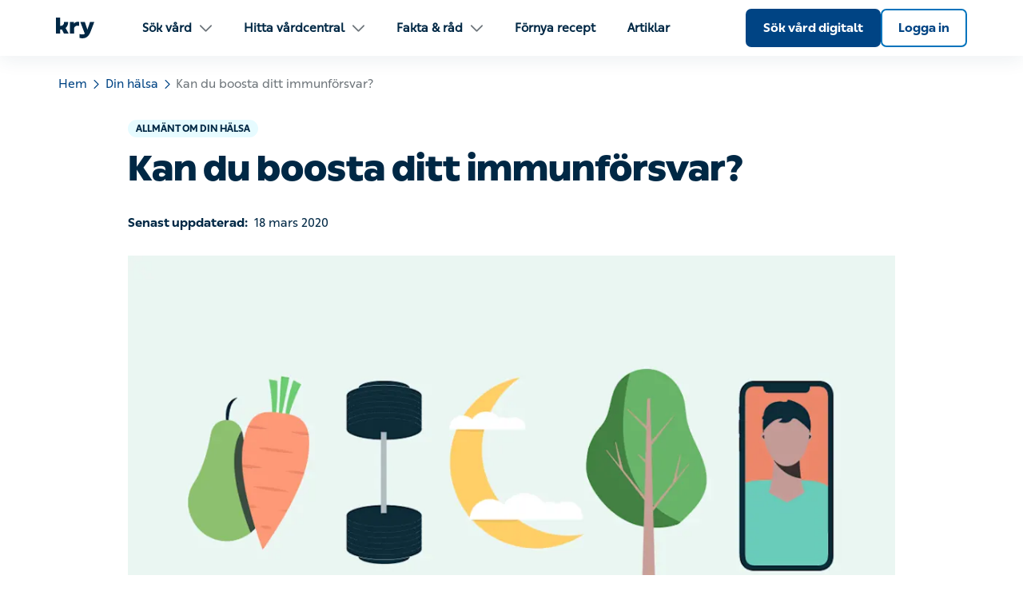

--- FILE ---
content_type: text/html; charset=utf-8
request_url: https://www.kry.se/din-halsa/boosta-ditt-immunforsvar/
body_size: 42255
content:
<!DOCTYPE html><html lang="sv"><head><meta name="application-name" content="Kry"/><meta property="og:site_name" content="Kry"/><meta charSet="utf-8"/><meta http-equiv="X-UA-Compatible" content="IE=edge"/><meta name="viewport" content="width=device-width, initial-scale=1.0, shrink-to-fit=no"/><meta name="apple-mobile-web-app-title" content="Kry"/><meta property="og:locale" content="sv-SE"/><meta name="format-detection" content="telephone=no"/><link rel="apple-touch-icon" sizes="180x180" href="/images/meta-kry/apple-touch-icon.png"/><link rel="icon" type="image/png" sizes="32x32" href="/images/meta-kry/favicon-32x32.png"/><link rel="icon" type="image/png" sizes="16x16" href="/images/meta-kry/favicon-16x16.png"/><link rel="mask-icon" href="/images/meta-kry/safari-pinned-tab.svg" color="#0a7e85"/><link rel="shortcut icon" href="/images/meta-kry/favicon.ico"/><link rel="preload" href="/fonts/You_Sans-Black.woff2" as="font" type="font/woff2" crossorigin="anonymous"/><link rel="preload" href="/fonts/You_Sans-Bold.woff2" as="font" type="font/woff2" crossorigin="anonymous"/><link rel="preload" href="/fonts/You_Sans-Light.woff2" as="font" type="font/woff2" crossorigin="anonymous"/><link rel="preload" href="/fonts/You_Sans-Medium.woff2" as="font" type="font/woff2" crossorigin="anonymous"/><link rel="preload" href="/fonts/You_Sans-Regular_Italic.woff2" as="font" type="font/woff2" crossorigin="anonymous"/><link rel="preload" href="/fonts/You_Sans-Regular.woff2" as="font" type="font/woff2" crossorigin="anonymous"/><link rel="preconnect" href="https://app.usercentrics.eu"/><meta name="msapplication-TileColor" content="#0a7e85"/><meta name="theme-color" content="#ffffff"/><link rel="preconnect" href="https://images.ctfassets.net" crossorigin="anonymous"/><link rel="dns-prefetch" href="https://www.googletagmanager.com"/><link rel="dns-prefetch" href="https://app.usercentrics.eu"/><link rel="canonical" href="https://www.kry.se/din-halsa/boosta-ditt-immunforsvar/"/><meta property="og:url" content="https://www.kry.se/din-halsa/boosta-ditt-immunforsvar/"/><meta property="og:type" content="article"/><meta property="article:published_time" content="2020-03-18T11:00+01:00"/><meta property="article:modified_time" content="2020-03-18T11:00+01:00"/><title>Boosta ditt immunförsvar | Kry</title><meta name="description" content="Här berättar vi om 5 olika sätt att stärka ditt immunförsvar och ger förslag på vad du själv kan göra för ett friskare liv."/><meta property="og:title" content="Kan du boosta ditt immunförsvar?"/><meta property="og:description" content="Immunförsvarets roll är att skydda mot sjukdom. Om bakterier och virus angriper kroppen ska immunförsvaret reagera."/><meta property="og:image" content="//images.ctfassets.net/h8qzhh7m9m8u/647aduqiU8fw0DVhdJ1Psd/7398eac5b320642f1e6e6ad8fc5d41aa/1920x1080.png"/><meta property="og:image:secure_url" content="//images.ctfassets.net/h8qzhh7m9m8u/647aduqiU8fw0DVhdJ1Psd/7398eac5b320642f1e6e6ad8fc5d41aa/1920x1080.png"/><meta property="og:image:type" content="image/jpeg"/><meta property="og:image:width" content="1920"/><meta property="og:image:height" content="1080"/><meta name="next-head-count" content="39"/><script type="application/ld+json" data-nscript="beforeInteractive">{"@context":"https://schema.org","@type":"BreadcrumbList","itemListElement":[{"@type":"ListItem","position":1,"item":{"@id":"https://www.kry.se/din-halsa/","name":"Din halsa"}},{"@type":"ListItem","position":2,"item":{"@id":"https://www.kry.se/din-halsa/boosta-ditt-immunforsvar/","name":"Boosta ditt immunforsvar"}}]}</script><script type="application/ld+json" data-nscript="beforeInteractive">{"@context":"https://schema.org","@type":"Article","articleBody":"## Vad är immunförsvaret?\nImmunförsvarets olika delar skyddar din kropp mot främmande organismer. Det kan till exempelvis vara bakterier, virus, parasiter och svamp. Det yttersta skyddet är huden samt ett kontinuerligt skydd av slemhinna som täcker både munhåla, tarmkanal och lungor. \n\nI blodet finns en mängd celler som skyddar kroppen genom att hitta, attackera och bryta ner främmande organismer som annars kan orsaka sjukdom. Immunförsvaret skyddar oss vid kontakt med främmande organismer ‒ det hjälper till att hålla oss friska. \n\n### 5 sätt att stärka immunförsvaret\nDet finns mycket du kan göra för att stötta ditt immunförsvar.\n\n- Ät en balanserad och näringsrik kost fylld med vitaminer, mineraler och antioxidanter.  \n- Regelbunden fysisk aktivitet ‒ behåll din träningsrutin så länge du känner dig frisk. \n- Goda sömnvanor ‒ prioritera din sömn.\n- Minska stressen i vardagen, till exempel genom att promenera i naturen, djupandas, utöva yoga och meditera.\n- Gör utrymme för meningsfulla samtal med personer i din närhet. Utforska gärna digitala lösningar för kontakt på distans.  \n\n### Om våra livsstilsråd\nHär vill vi inspirera och informera om olika metoder som du kan prova för en hälsosam livsstil. Vi tänker att det kan vara motiverande och utvecklande att översätta forskning till handfasta råd. Med det sagt passar inte alla råd alla människor. \t\n\nRåden är inte avsedda att ersätta behandling från din läkare eller psykolog. Om du har eller misstänker att du har ett medicinskt problem så kan du vända dig till oss på KRY för att få hjälp.\n\n## Referenser\n\nAllt vi gör är baserat på forskning. De här artiklarna tyckte vi var intressanta. Kanske vill du också läsa mer?  \n\n1. Househam AM (2017) The Effects of Stress and Meditation on the Immune System, Human Microbiota, and Epigenetics. Adv Mind Body Med. 2017 Fall;31(4):10-25.\n\n2. Besedovsky L et. al (2019) The Sleep-Immune Crosstalk in Health and Disease. Physiol Rev. 2019 Jul 1;99(3):1325-1380.\n\n3. Simpson RJ et. al (2015) Exercise and the Regulation of Immune Functions. Prog Mol Biol Transl Sci. 2015;135:355-80.\n","dateModified":"2020-03-18T11:00+01:00","datePublished":"2020-03-18T11:00+01:00","image":"//images.ctfassets.net/h8qzhh7m9m8u/4hMeHZT1eUQiqb2eWyMAWU/60c58c41ba6a25a43435bd802cc8b2e4/1200x627.png","publisher":{"@type":"MedicalOrganization","name":"Kry","logo":"/logos/kry-logo.svg","url":"https://www.kry.se/","sameAs":["https://www.linkedin.com/company/kry/mycompany/","https://www.facebook.com/KRYcare/","https://twitter.com/krycare","https://www.instagram.com/kry.se/"]},"wordCount":324,"headline":"Kan du boosta ditt immunförsvar?","articleSection":"Din hälsa","name":"Kan du boosta ditt immunförsvar?"}</script><script type="application/ld+json" data-nscript="beforeInteractive">{"@context":"https://schema.org","@type":"Collection","collectionSize":2,"about":"Fler artiklar","creator":{"@type":"MedicalOrganization","name":"Kry","logo":"/logos/kry-logo.svg","url":"https://www.kry.se/","sameAs":["https://www.linkedin.com/company/kry/mycompany/","https://www.facebook.com/KRYcare/","https://twitter.com/krycare","https://www.instagram.com/kry.se/"]}}</script><noscript data-n-css=""></noscript><script defer="" nomodule="" src="/_next/static/chunks/polyfills-c67a75d1b6f99dc8.js"></script><script defer="" src="/_next/static/chunks/7072.30ac9cd3fad2895d.js"></script><script defer="" src="/_next/static/chunks/163.9133e755214ea3e3.js"></script><script defer="" src="/_next/static/chunks/2154-9984e9484fe9b05b.js"></script><script defer="" src="/_next/static/chunks/940-11c5f05eb5fb9805.js"></script><script defer="" src="/_next/static/chunks/8972-7bba54bef5b89b6a.js"></script><script defer="" src="/_next/static/chunks/6722-b0532346829da6ee.js"></script><script defer="" src="/_next/static/chunks/2243-1447dd1c094f22e2.js"></script><script defer="" src="/_next/static/chunks/7119-f95260d98d2497fc.js"></script><script defer="" src="/_next/static/chunks/3725-ba8019a8758ba919.js"></script><script defer="" src="/_next/static/chunks/3776-3844100c7d390210.js"></script><script defer="" src="/_next/static/chunks/277.e266f99969b4901c.js"></script><script defer="" src="/_next/static/chunks/3041.5c1f79bafcf4e31a.js"></script><script defer="" src="/_next/static/chunks/9167-cc33dc0611134700.js"></script><script defer="" src="/_next/static/chunks/7729.f3230017e752f719.js"></script><script defer="" src="/_next/static/chunks/3948.4b1d70295bf061c2.js"></script><script defer="" src="/_next/static/chunks/3456.119319bedf9565b6.js"></script><script defer="" src="/_next/static/chunks/686.a941c65a457ccb60.js"></script><script src="/_next/static/chunks/webpack-3684b67f053587ab.js" defer=""></script><script src="/_next/static/chunks/framework-f29e48ae95cae5a3.js" defer=""></script><script src="/_next/static/chunks/main-19703f6a4d4f0b40.js" defer=""></script><script src="/_next/static/chunks/pages/_app-652741cf47a02ec9.js" defer=""></script><script src="/_next/static/chunks/7019-54e3456fd7612cb7.js" defer=""></script><script src="/_next/static/chunks/8608-9fb9679e804b5b70.js" defer=""></script><script src="/_next/static/chunks/7794-22e1b9ba0e796846.js" defer=""></script><script src="/_next/static/chunks/8344-ff3b18f5eae13183.js" defer=""></script><script src="/_next/static/chunks/4002-051e741e4e94d85c.js" defer=""></script><script src="/_next/static/chunks/5072-5e7eec73a876b1cf.js" defer=""></script><script src="/_next/static/chunks/4708-e149225c83a42bb0.js" defer=""></script><script src="/_next/static/chunks/8174-e3ea9a346841d30d.js" defer=""></script><script src="/_next/static/chunks/pages/%5B%5B...slug%5D%5D-7c346f66c622cc1c.js" defer=""></script><script src="/_next/static/B1dnnq2GiKKrROkF00d6H/_buildManifest.js" defer=""></script><script src="/_next/static/B1dnnq2GiKKrROkF00d6H/_ssgManifest.js" defer=""></script></head><body><div id="__next"><style data-emotion="css-global 1tlynzf">.usercentrics-button *{font-family:family_regular,"Helvetica Neue",Helvetica,Arial,sans-serif!important;}.uc-banner-content{display:-webkit-box;display:-webkit-flex;display:-ms-flexbox;display:flex;-webkit-box-pack:center;-ms-flex-pack:center;-webkit-justify-content:center;justify-content:center;}.uc-dropdown-menu.lan-opened{width:50px;text-align:center;}.usercentrics-button #uc-banner-modal #uc-btn-outside-click-banner-modal{height:100%!important;width:100%!important;background-color:rgba(0, 0, 0, 0.6)!important;}.usercentrics-button.uc-button-hidden .uc-banner-content>div{max-width:114rem!important;margin-left:auto;margin-right:auto;}#usercentrics-button .uc-overflow-hidden,.uc-embed .uc-overflow-hidden{overflow:hidden!important;}.usercentrics-button.layout-1 .uc-banner-content .btn-list .uc-btn.uc-btn-primary{border-radius:6px!important;background-color:#004484!important;color:#FFFFFF!important;box-shadow:none!important;}.usercentrics-button.layout-1 .uc-banner-content .btn-list .uc-btn.uc-btn-default{border-radius:6px!important;background-color:#FFFFFF!important;color:#000000!important;border:2px solid #000000;box-shadow:none!important;}#usercentrics-button #uc-banner-modal .uc-banner-content{border-top:none!important;border-color:#000000;box-shadow:none!important;background-color:#FFFFFF!important;}#usercentrics-button #uc-banner-modal .uc-banner-content .uc-optin-description{color:#000000!important;}#usercentrics-button #uc-center-modal .secondary-basic .uc-card-body .uc-category-row .uc-category-desc .uc-category-title,#usercentrics-button #uc-center-modal .secondary-advance .uc-card-body .uc-category-row .uc-category-desc .uc-category-title{font-size:inherit!important;font-family:family_regular,"Helvetica Neue",Helvetica,Arial,sans-serif!important;}#usercentrics-button input[type=checkbox].uc-form-check-input:checked+label::before,.uc-embed input[type=checkbox].uc-form-check-input:checked+label::before{content:'';background-color:#004484;border-color:#004484;}#usercentrics-button span.uc-banner-links-separator,#usercentrics-button #uc-banner-modal .uc-banner-links a,.usercentrics-button .uc-corner-modal .uc-corner-modal-content .uc-nav-tabs a.uc-active{color:#000000!important;}.usercentrics-button.layout-1 .uc-corner-modal .uc-corner-modal-content .uc-nav-tabs{background:#FFFFFF!important;color:#000000!important;}.usercentrics-button .uc-corner-modal .uc-card-footer .uc-save-settings-button{background-color:#004484!important;}#usercentrics-button #uc-corner-modal.layout-1 .uc-powered-by-footer{display:none!important;}#usercentrics-button .uc-powered-by-footer{display:none!important;}.btn-list{display:-webkit-box;display:-webkit-flex;display:-ms-flexbox;display:flex;-webkit-flex-direction:column;-ms-flex-direction:column;flex-direction:column;}@media (min-width: 640px){#usercentrics-button.layout-1 #uc-banner-modal .btn-list .uc-btn{width:30%!important;margin-right:1%!important;}.btn-list{-webkit-flex-direction:row;-ms-flex-direction:row;flex-direction:row;}}#uc-btn-accept-banner{-webkit-order:1;-ms-flex-order:1;order:1;}#uc-btn-more-info-banner{-webkit-order:3;-ms-flex-order:3;order:3;}#uc-btn-deny-banner{-webkit-order:2;-ms-flex-order:2;order:2;}</style><style data-emotion="css-global 1vl5l90">*{margin:0;padding:0;border:0;vertical-align:baseline;-webkit-text-decoration:none;text-decoration:none;-webkit-tap-highlight-color:transparent;}@font-face{font-family:family_regular;font-weight:400;src:url(/fonts/You_Sans-Regular.woff2) format('woff2');font-display:swap;}@font-face{font-family:family_medium;font-weight:500;src:url(/fonts/You_Sans-Medium.woff2) format('woff2');font-display:swap;}@font-face{font-family:family_light;font-weight:300;src:url(/fonts/You_Sans-Light.woff2) format('woff2');font-display:swap;}@font-face{font-family:family_bold;font-weight:700;src:url(/fonts/You_Sans-Bold.woff2) format('woff2');font-display:swap;}@font-face{font-family:family_black;font-weight:700;src:url(/fonts/You_Sans-Black.woff2) format('woff2');font-display:swap;}@font-face{font-family:family_italic;font-weight:400;src:url(/fonts/You_Sans-Regular_Italic.woff2) format('woff2');font-display:swap;}body{margin:0;font-family:family_regular,"Helvetica Neue",Helvetica,Arial,sans-serif;overflow-wrap:anywhere;text-rendering:geometricPrecision;-webkit-font-smoothing:antialiased;-moz-osx-font-smoothing:grayscale;font-size:2rem;}.visually-hidden{position:absolute;left:-9999px;top:auto;width:1px;height:1px;overflow:hidden;}input,textarea,select,button{font-family:family_regular,"Helvetica Neue",Helvetica,Arial,sans-serif;text-rendering:inherit;-webkit-appearance:none;}button{cursor:pointer;background-color:transparent;}input,textarea,select{font-size:2rem;}*:focus{outline:none;box-shadow:none;}html{font-size:62.5%;}h1,h2,h3,h4,h5,h6{line-height:1.3;font-family:family_bold,"Helvetica Neue",Helvetica,Arial,sans-serif;}h1{line-height:1.1;margin-bottom:1.5rem;font-size:2.4rem;}@media (min-width:640px){h1{font-size:2.6rem;}}@media (min-width:960px){h1{font-size:3.2rem;}}@media (min-width:1200px){h1{font-size:4.2rem;}}h2{font-size:2.2rem;font-weight:900;font-family:family_black,"Helvetica Neue",Helvetica,Arial,sans-serif;}@media (min-width:960px){h2{font-size:3.2rem;}}h3{font-size:2rem;}@media (min-width:960px){h3{font-size:2.2rem;}}h4{font-size:1.8rem;}h5{font-size:1.6rem;}h6{font-size:1.6rem;text-transform:uppercase;letter-spacing:1.75px;}p{line-height:1.4;font-family:family_regular,"Helvetica Neue",Helvetica,Arial,sans-serif;font-size:1.6rem;}@media (min-width:960px){p{font-size:1.8rem;}}strong,b{font-family:family_bold,"Helvetica Neue",Helvetica,Arial,sans-serif;font-weight:700;}</style><style data-emotion="css 1ptdup1">.css-1ptdup1{position:fixed;top:5px;left:50%;-webkit-transform:translateX(-50%) translateY(-200%);-moz-transform:translateX(-50%) translateY(-200%);-ms-transform:translateX(-50%) translateY(-200%);transform:translateX(-50%) translateY(-200%);z-index:1001;padding:10px 20px;background-color:#002845;color:#FFFFFF;border-radius:10px;-webkit-text-decoration:none;text-decoration:none;font-weight:500;font-size:1.6rem;-webkit-transition:-webkit-transform 0.2s ease-in-out;transition:transform 0.2s ease-in-out;cursor:pointer;white-space:nowrap;}.css-1ptdup1:focus,.css-1ptdup1:focus-visible{-webkit-transform:translateX(-50%) translateY(0);-moz-transform:translateX(-50%) translateY(0);-ms-transform:translateX(-50%) translateY(0);transform:translateX(-50%) translateY(0);outline:2px solid #FFFFFF;}</style><a href="#main-content" class="css-1ptdup1">Skip to main content</a><style data-emotion="css 14n7leq">.css-14n7leq{display:-webkit-box;display:-webkit-flex;display:-ms-flexbox;display:flex;-webkit-flex-direction:column;-ms-flex-direction:column;flex-direction:column;position:-webkit-sticky;position:sticky;top:0;z-index:1000;height:100vh;overflow-y:auto;box-shadow:0 14px 34px 0 rgba(0, 0, 0, 0.25);position:-webkit-sticky;position:sticky;height:auto;}@media (min-width:960px){.css-14n7leq{display:none;}}</style><div class="css-14n7leq"><style data-emotion="css 3k8zjb">.css-3k8zjb{display:-webkit-box;display:-webkit-flex;display:-ms-flexbox;display:flex;-webkit-box-pack:justify;-webkit-justify-content:space-between;justify-content:space-between;-webkit-align-items:center;-webkit-box-align:center;-ms-flex-align:center;align-items:center;height:53px;background-color:#FFFFFF;padding:1.2rem 2rem 1.2rem 2rem;border-bottom:1px solid rgba(0, 0, 0, 0.10);}.css-3k8zjb li a{color:#004484;}.css-3k8zjb li a:hover,.css-3k8zjb li a:focus-visible{color:#004484;}</style><nav role="navigation" aria-label="Mobile menu" class="css-3k8zjb"><style data-emotion="css zjik7">.css-zjik7{display:-webkit-box;display:-webkit-flex;display:-ms-flexbox;display:flex;}</style><style data-emotion="css acm3o7">.css-acm3o7{border-radius:6px;}.css-acm3o7:focus-visible{outline:2px solid #002845;}</style><a href="/" id="Kry-logo" title="Kry" class="css-acm3o7"><style data-emotion="css 1r8141">.css-1r8141{border-radius:6px;padding-top:0.5rem;}.css-1r8141:focus-visible{outline:2px solid #002845;}</style><img height="48" width="48" src="/logos/kry-logo.svg" alt="Kry - Läkare online" class="css-1r8141"/></a><style data-emotion="css 1uh6l2q">.css-1uh6l2q{display:-webkit-box;display:-webkit-flex;display:-ms-flexbox;display:flex;}.css-1uh6l2q a{font-size:1.5rem;padding-left:0.8rem!important;padding-right:0.8rem!important;}</style><div class="css-1uh6l2q"><style data-emotion="css 3jpagy">.css-3jpagy{position:relative;box-sizing:border-box;cursor:pointer;-webkit-user-select:none;-moz-user-select:none;-ms-user-select:none;user-select:none;display:-webkit-box;display:-webkit-flex;display:-ms-flexbox;display:flex;-webkit-flex-direction:row;-ms-flex-direction:row;flex-direction:row;-webkit-align-items:center;-webkit-box-align:center;-ms-flex-align:center;align-items:center;-webkit-box-pack:center;-ms-flex-pack:center;-webkit-justify-content:center;justify-content:center;text-align:center;border-radius:7px;height:4.4rem;width:100%;min-width:10rem;padding:0 3rem;border:2px solid transparent;font-family:family_bold,"Helvetica Neue",Helvetica,Arial,sans-serif;font-weight:700;font-size:1.4rem;color:#FFFFFF;background-color:#004484;-webkit-transition:all 0.15s ease-in-out;transition:all 0.15s ease-in-out;transition-property:transform,color;}.css-3jpagy:hover{background-color:#0173BC;border:2px solid transparent;color:#FFFFFF;}.css-3jpagy:focus-visible{background-color:#0173BC;border:2px solid transparent;}.css-3jpagy:active{background-color:#0173BC;-webkit-transform:scale(0.96);-moz-transform:scale(0.96);-ms-transform:scale(0.96);transform:scale(0.96);}.css-3jpagy:disabled{background:rgba(10,22,31,0.2);color:rgba(10,22,31,0.4);cursor:inherit;}@media (min-width:640px){.css-3jpagy{width:-webkit-fit-content;width:-moz-fit-content;width:fit-content;height:5rem;font-size:1.5rem;}}@media (min-width:1600px){.css-3jpagy{height:5.6rem;font-size:1.6rem;}}</style><a id="button|mobile-menu-primaryCTA|sok-vard-digitalt" href="https://app.kry.se/app-link/all/book" target="_self" rel="" data-testid="button" title="Sök vård digitalt" class="css-3jpagy">Sök vård digitalt</a><style data-emotion="css terqsd">.css-terqsd{width:5.5rem!important;min-width:1rem;padding:0 1rem!important;margin-left:1rem;}</style><style data-emotion="css egv8qr">.css-egv8qr{position:relative;box-sizing:border-box;cursor:pointer;-webkit-user-select:none;-moz-user-select:none;-ms-user-select:none;user-select:none;display:-webkit-box;display:-webkit-flex;display:-ms-flexbox;display:flex;-webkit-flex-direction:row;-ms-flex-direction:row;flex-direction:row;-webkit-align-items:center;-webkit-box-align:center;-ms-flex-align:center;align-items:center;-webkit-box-pack:center;-ms-flex-pack:center;-webkit-justify-content:center;justify-content:center;text-align:center;border-radius:7px;height:4.4rem;width:100%;min-width:10rem;padding:0 3rem;border:2px solid #004484;font-family:family_bold,"Helvetica Neue",Helvetica,Arial,sans-serif;font-weight:700;font-size:1.4rem;color:#004484;background-color:transparent;-webkit-transition:all 0.15s ease-in-out;transition:all 0.15s ease-in-out;transition-property:transform,color;width:5.5rem!important;min-width:1rem;padding:0 1rem!important;margin-left:1rem;}.css-egv8qr:hover{background-color:transparent;border:2px solid #0173BC;color:#0173BC;}.css-egv8qr:focus-visible{background-color:transparent;border:2px solid #0173BC;}.css-egv8qr:active{background-color:#0173BC;-webkit-transform:scale(0.96);-moz-transform:scale(0.96);-ms-transform:scale(0.96);transform:scale(0.96);}.css-egv8qr:disabled{background:rgba(10,22,31,0.2);color:rgba(10,22,31,0.4);cursor:inherit;}@media (min-width:640px){.css-egv8qr{width:-webkit-fit-content;width:-moz-fit-content;width:fit-content;height:5rem;font-size:1.5rem;}}@media (min-width:1600px){.css-egv8qr{height:5.6rem;font-size:1.6rem;}}</style><button id="button|mobile-navbar-hamburger" type="button" aria-label="Open navigation menu" class="css-egv8qr"><style data-emotion="css 1x2ow96">.css-1x2ow96{-webkit-transition:-webkit-transform 0.2s cubic-bezier(0.7, 0, 0.84, 0);transition:transform 0.2s cubic-bezier(0.7, 0, 0.84, 0);}</style><style data-emotion="css nycgp8">.css-nycgp8{-webkit-transition:all 0.15s ease-in-out;transition:all 0.15s ease-in-out;-webkit-transition:-webkit-transform 0.2s cubic-bezier(0.7, 0, 0.84, 0);transition:transform 0.2s cubic-bezier(0.7, 0, 0.84, 0);}</style><svg width="28" height="28" viewBox="0 0 24 24" fill="none" xmlns="http://www.w3.org/2000/svg" alt="" loading="lazy" class="nav-chevron-icon css-nycgp8" aria-hidden="true" focusable="false"><path fill-rule="evenodd" clip-rule="evenodd" d="M2.22223 6.13354C2.22223 5.59351 2.65998 5.15576 3.20001 5.15576H20.8C21.34 5.15576 21.7778 5.59351 21.7778 6.13354C21.7778 6.67357 21.34 7.11132 20.8 7.11132H3.20001C2.65998 7.11132 2.22223 6.67357 2.22223 6.13354Z" fill="#004484"></path><path fill-rule="evenodd" clip-rule="evenodd" d="M2.22223 12.0002C2.22223 11.4602 2.65998 11.0225 3.20001 11.0225H20.8C21.34 11.0225 21.7778 11.4602 21.7778 12.0002C21.7778 12.5403 21.34 12.978 20.8 12.978H3.20001C2.65998 12.978 2.22223 12.5403 2.22223 12.0002Z" fill="#004484"></path><path fill-rule="evenodd" clip-rule="evenodd" d="M2.22223 17.8669C2.22223 17.3269 2.65998 16.8892 3.20001 16.8892H20.8C21.34 16.8892 21.7778 17.3269 21.7778 17.8669C21.7778 18.407 21.34 18.8447 20.8 18.8447H3.20001C2.65998 18.8447 2.22223 18.407 2.22223 17.8669Z" fill="#004484"></path></svg></button></div></nav></div><style data-emotion="css 1ptdup1">.css-1ptdup1{position:fixed;top:5px;left:50%;-webkit-transform:translateX(-50%) translateY(-200%);-moz-transform:translateX(-50%) translateY(-200%);-ms-transform:translateX(-50%) translateY(-200%);transform:translateX(-50%) translateY(-200%);z-index:1001;padding:10px 20px;background-color:#002845;color:#FFFFFF;border-radius:10px;-webkit-text-decoration:none;text-decoration:none;font-weight:500;font-size:1.6rem;-webkit-transition:-webkit-transform 0.2s ease-in-out;transition:transform 0.2s ease-in-out;cursor:pointer;white-space:nowrap;}.css-1ptdup1:focus,.css-1ptdup1:focus-visible{-webkit-transform:translateX(-50%) translateY(0);-moz-transform:translateX(-50%) translateY(0);-ms-transform:translateX(-50%) translateY(0);transform:translateX(-50%) translateY(0);outline:2px solid #FFFFFF;}</style><a href="#main-content" class="css-1ptdup1">Skip to main content</a><style data-emotion="css 1hkvyu7">.css-1hkvyu7{display:none;position:-webkit-sticky;position:sticky;top:0;z-index:200;background-color:#FFFFFF;box-shadow:0px 5px 23px rgba(21, 61, 87, 0.08);-webkit-align-items:center;-webkit-box-align:center;-ms-flex-align:center;align-items:center;box-sizing:border-box;row-gap:4rem;padding:0 2.4rem;height:7rem;}@media (min-width:960px){.css-1hkvyu7{display:-webkit-box;display:-webkit-flex;display:-ms-flexbox;display:flex;}}</style><nav role="navigation" aria-label="Main menu" class="css-1hkvyu7"><style data-emotion="css 1daskax">.css-1daskax{display:-webkit-box;display:-webkit-flex;display:-ms-flexbox;display:flex;margin:0 auto;-webkit-box-pack:justify;-webkit-justify-content:space-between;justify-content:space-between;width:100%;max-width:114rem;}</style><div class="css-1daskax"><style data-emotion="css zjik7">.css-zjik7{display:-webkit-box;display:-webkit-flex;display:-ms-flexbox;display:flex;}</style><style data-emotion="css acm3o7">.css-acm3o7{border-radius:6px;}.css-acm3o7:focus-visible{outline:2px solid #002845;}</style><a href="/" id="Kry-logo" title="Kry" class="css-acm3o7"><style data-emotion="css 1r8141">.css-1r8141{border-radius:6px;padding-top:0.5rem;}.css-1r8141:focus-visible{outline:2px solid #002845;}</style><img height="48" width="48" src="/logos/kry-logo.svg" alt="Kry - Läkare online" class="css-1r8141"/></a><style data-emotion="css 1f6liik">.css-1f6liik{display:-webkit-box;display:-webkit-flex;display:-ms-flexbox;display:flex;-webkit-box-pack:justify;-webkit-justify-content:space-between;justify-content:space-between;-webkit-align-items:center;-webkit-box-align:center;-ms-flex-align:center;align-items:center;background-color:#FFFFFF;margin:0 auto 0 4rem;padding:0;list-style:none;gap:0.2rem;}.css-1f6liik>li>a{font-size:1.5rem;font-weight:700;}</style><ul id="main-menu" role="menubar" aria-label="Main menu" class="css-1f6liik"><style data-emotion="css 1lwaw49">.css-1lwaw49{display:-webkit-box;display:-webkit-flex;display:-ms-flexbox;display:flex;-webkit-align-items:center;-webkit-box-align:center;-ms-flex-align:center;align-items:center;gap:1rem;cursor:pointer;position:relative;outline:none;}.css-1lwaw49::before{content:"";position:absolute;inset:0;border-radius:8px;background-color:transparent;-webkit-transition:background-color 0.2s ease;transition:background-color 0.2s ease;z-index:0;}.css-1lwaw49:hover::before{background-color:rgba(10,22,31,0.04);}.css-1lwaw49:active::before{background-color:rgba(10,22,31,0.1);}.css-1lwaw49 >*{position:relative;z-index:1;}.css-1lwaw49:has(:focus-visible){outline:2px solid #004484;outline-offset:-2px;border-radius:8px;}.css-1lwaw49:active .nav-chevron-icon{-webkit-transform:rotate(0deg);-moz-transform:rotate(0deg);-ms-transform:rotate(0deg);transform:rotate(0deg);}.css-1lwaw49:hover #open-nav{display:inline;}.css-1lwaw49 a:visited{color:#002845;}.css-1lwaw49:focus-within{outline:none;}.css-1lwaw49:focus-within:has(:focus-visible){outline:2px solid #004484;outline-offset:-2px;border-radius:8px;}</style><li class="css-1lwaw49"><style data-emotion="css ddchee">.css-ddchee{display:-webkit-box;display:-webkit-flex;display:-ms-flexbox;display:flex;-webkit-align-items:center;-webkit-box-align:center;-ms-flex-align:center;align-items:center;-webkit-box-flex:1;-webkit-flex-grow:1;-ms-flex-positive:1;flex-grow:1;padding:1.5rem 2rem;font-size:1.5rem;font-weight:700;color:#002845;}.css-ddchee:hover,.css-ddchee:focus-visible,.css-ddchee:active{color:#004484;-webkit-transition:-webkit-transform 0.15s ease-in-out;transition:transform 0.15s ease-in-out;}</style><button role="menuitem" data-id="5APP0g3IcP9I8xTt65XZUO" id="navbaritem|5APP0g3IcP9I8xTt65XZUO|sok-vard" type="button" aria-expanded="false" aria-haspopup="true" tabindex="0" aria-controls="nav-group-sok-vard" class="css-ddchee">Sök vård<style data-emotion="css 14gcsbm">.css-14gcsbm{pointer-events:none;margin-left:1rem;-webkit-transition:-webkit-transform 0.15s ease-out;transition:transform 0.15s ease-out;-webkit-transform:rotate(180deg);-moz-transform:rotate(180deg);-ms-transform:rotate(180deg);transform:rotate(180deg);}.css-14gcsbm:active{-webkit-transform:rotate(0deg);-moz-transform:rotate(0deg);-ms-transform:rotate(0deg);transform:rotate(0deg);}</style><style data-emotion="css 1cugm72">.css-1cugm72{-webkit-transition:all 0.15s ease-in-out;transition:all 0.15s ease-in-out;pointer-events:none;margin-left:1rem;-webkit-transition:-webkit-transform 0.15s ease-out;transition:transform 0.15s ease-out;-webkit-transform:rotate(180deg);-moz-transform:rotate(180deg);-ms-transform:rotate(180deg);transform:rotate(180deg);}.css-1cugm72:active{-webkit-transform:rotate(0deg);-moz-transform:rotate(0deg);-ms-transform:rotate(0deg);transform:rotate(0deg);}</style><svg width="15" height="15" viewBox="0 0 18 10" fill="none" xmlns="http://www.w3.org/2000/svg" alt="" loading="lazy" class="nav-chevron-icon css-1cugm72" aria-hidden="true" focusable="false"><path d="M1 9L9.00615 0.999999L17 8.98771" stroke="rgba(10,22,31,0.59)" stroke-opacity="1" stroke-width="2" stroke-linecap="round" stroke-linejoin="round"></path></svg></button></li><li class="css-1lwaw49"><button role="menuitem" data-id="7rdJhAfcNhNK9aNMcztHir" id="navbaritem|7rdJhAfcNhNK9aNMcztHir|hitta-vardcentral" type="button" aria-expanded="false" aria-haspopup="true" tabindex="0" aria-controls="nav-group-hitta-vardcentral" class="css-ddchee">Hitta vårdcentral<svg width="15" height="15" viewBox="0 0 18 10" fill="none" xmlns="http://www.w3.org/2000/svg" alt="" loading="lazy" class="nav-chevron-icon css-1cugm72" aria-hidden="true" focusable="false"><path d="M1 9L9.00615 0.999999L17 8.98771" stroke="rgba(10,22,31,0.59)" stroke-opacity="1" stroke-width="2" stroke-linecap="round" stroke-linejoin="round"></path></svg></button></li><li class="css-1lwaw49"><button role="menuitem" data-id="7mrLmEqvclTgpiI7FGXIUW" id="navbaritem|7mrLmEqvclTgpiI7FGXIUW|fakta-&amp;-rad" type="button" aria-expanded="false" aria-haspopup="true" tabindex="0" aria-controls="nav-group-fakta-&amp;-rad" class="css-ddchee">Fakta &amp; råd<svg width="15" height="15" viewBox="0 0 18 10" fill="none" xmlns="http://www.w3.org/2000/svg" alt="" loading="lazy" class="nav-chevron-icon css-1cugm72" aria-hidden="true" focusable="false"><path d="M1 9L9.00615 0.999999L17 8.98771" stroke="rgba(10,22,31,0.59)" stroke-opacity="1" stroke-width="2" stroke-linecap="round" stroke-linejoin="round"></path></svg></button></li><style data-emotion="css 1sd23ig">.css-1sd23ig{display:-webkit-box;display:-webkit-flex;display:-ms-flexbox;display:flex;-webkit-align-items:center;-webkit-box-align:center;-ms-flex-align:center;align-items:center;gap:1rem;cursor:pointer;position:relative;outline:none;}.css-1sd23ig::before{content:"";position:absolute;inset:0;border-radius:8px;background-color:transparent;-webkit-transition:background-color 0.2s ease;transition:background-color 0.2s ease;z-index:0;}.css-1sd23ig:hover::before{background-color:rgba(10,22,31,0.04);}.css-1sd23ig:active::before{background-color:rgba(10,22,31,0.1);}.css-1sd23ig >*{position:relative;z-index:1;}.css-1sd23ig:has(:focus-visible){outline:2px solid #004484;outline-offset:-2px;border-radius:8px;}.css-1sd23ig:active .nav-chevron-icon{-webkit-transform:rotate(0deg);-moz-transform:rotate(0deg);-ms-transform:rotate(0deg);transform:rotate(0deg);}.css-1sd23ig:hover #open-nav{display:inline;}.css-1sd23ig a:visited{color:#002845;}.css-1sd23ig:focus-within{outline:none;}.css-1sd23ig:focus-within:has(:focus-visible){outline:2px solid #004484;outline-offset:-2px;border-radius:8px;}</style><li class="css-1sd23ig"><a role="menuitem" id="navbaritem|7H3rvdjrwA601AApW2mQwY|fornya-recept" href="/sa-fungerar-det/receptfornyelse/" tabindex="0" class="css-ddchee">Förnya recept</a></li><li class="css-1sd23ig"><a role="menuitem" id="navbaritem|3jj4a2tKIJBRiz993vjS6t|artiklar" href="/din-halsa/" tabindex="0" class="css-ddchee">Artiklar</a></li></ul><style data-emotion="css 33na0n">.css-33na0n{display:-webkit-box;display:-webkit-flex;display:-ms-flexbox;display:flex;-webkit-align-items:center;-webkit-box-align:center;-ms-flex-align:center;align-items:center;gap:1rem;}.css-33na0n a{padding-left:2rem!important;padding-right:2rem!important;font-size:1.5rem;height:4.8rem;}</style><div id="desktop-menu-cta-group" class="css-33na0n"><style data-emotion="css 3jpagy">.css-3jpagy{position:relative;box-sizing:border-box;cursor:pointer;-webkit-user-select:none;-moz-user-select:none;-ms-user-select:none;user-select:none;display:-webkit-box;display:-webkit-flex;display:-ms-flexbox;display:flex;-webkit-flex-direction:row;-ms-flex-direction:row;flex-direction:row;-webkit-align-items:center;-webkit-box-align:center;-ms-flex-align:center;align-items:center;-webkit-box-pack:center;-ms-flex-pack:center;-webkit-justify-content:center;justify-content:center;text-align:center;border-radius:7px;height:4.4rem;width:100%;min-width:10rem;padding:0 3rem;border:2px solid transparent;font-family:family_bold,"Helvetica Neue",Helvetica,Arial,sans-serif;font-weight:700;font-size:1.4rem;color:#FFFFFF;background-color:#004484;-webkit-transition:all 0.15s ease-in-out;transition:all 0.15s ease-in-out;transition-property:transform,color;}.css-3jpagy:hover{background-color:#0173BC;border:2px solid transparent;color:#FFFFFF;}.css-3jpagy:focus-visible{background-color:#0173BC;border:2px solid transparent;}.css-3jpagy:active{background-color:#0173BC;-webkit-transform:scale(0.96);-moz-transform:scale(0.96);-ms-transform:scale(0.96);transform:scale(0.96);}.css-3jpagy:disabled{background:rgba(10,22,31,0.2);color:rgba(10,22,31,0.4);cursor:inherit;}@media (min-width:640px){.css-3jpagy{width:-webkit-fit-content;width:-moz-fit-content;width:fit-content;height:5rem;font-size:1.5rem;}}@media (min-width:1600px){.css-3jpagy{height:5.6rem;font-size:1.6rem;}}</style><a id="button|desktop-menu-primaryCTA|sok-vard-digitalt" href="https://app.kry.se/app-link/all/book" target="_self" rel="" data-testid="button" title="Sök vård digitalt" class="css-3jpagy">Sök vård digitalt</a><style data-emotion="css 1e2j0b4">.css-1e2j0b4{background-color:transparent;border:2px solid #0173BC;}.css-1e2j0b4:focus-visible{outline:3px solid #0173BC;outline-offset:-3px;}@media (max-width: 1099px){.css-1e2j0b4{display:none;}}</style><style data-emotion="css iewisr">.css-iewisr{position:relative;box-sizing:border-box;cursor:pointer;-webkit-user-select:none;-moz-user-select:none;-ms-user-select:none;user-select:none;display:-webkit-box;display:-webkit-flex;display:-ms-flexbox;display:flex;-webkit-flex-direction:row;-ms-flex-direction:row;flex-direction:row;-webkit-align-items:center;-webkit-box-align:center;-ms-flex-align:center;align-items:center;-webkit-box-pack:center;-ms-flex-pack:center;-webkit-justify-content:center;justify-content:center;text-align:center;border-radius:7px;height:4.4rem;width:100%;min-width:10rem;padding:0 3rem;border:2px solid #004484;font-family:family_bold,"Helvetica Neue",Helvetica,Arial,sans-serif;font-weight:700;font-size:1.4rem;color:#004484;background-color:transparent;-webkit-transition:all 0.15s ease-in-out;transition:all 0.15s ease-in-out;transition-property:transform,color;background-color:transparent;border:2px solid #0173BC;}.css-iewisr:hover{background-color:transparent;border:2px solid #0173BC;color:#0173BC;}.css-iewisr:focus-visible{background-color:transparent;border:2px solid #0173BC;}.css-iewisr:active{background-color:#0173BC;-webkit-transform:scale(0.96);-moz-transform:scale(0.96);-ms-transform:scale(0.96);transform:scale(0.96);}.css-iewisr:disabled{background:rgba(10,22,31,0.2);color:rgba(10,22,31,0.4);cursor:inherit;}@media (min-width:640px){.css-iewisr{width:-webkit-fit-content;width:-moz-fit-content;width:fit-content;height:5rem;font-size:1.5rem;}}@media (min-width:1600px){.css-iewisr{height:5.6rem;font-size:1.6rem;}}.css-iewisr:focus-visible{outline:3px solid #0173BC;outline-offset:-3px;}@media (max-width: 1099px){.css-iewisr{display:none;}}</style><a id="button|desktop-menu-secondaryCTA|logga-in" href="https://app.kry.se/app-link/all" target="_self" rel="" data-testid="button" class="css-iewisr" title="Logga in">Logga in</a></div></div></nav><style data-emotion="css 1m1t3gs">.css-1m1t3gs{position:fixed;inset:0;background-color:rgba(0,0,0,0.25);opacity:0;visibility:hidden;pointer-events:none;-webkit-transition:opacity 0.35s cubic-bezier(0.4, 0, 0.2, 1),visibility 0.35s ease;transition:opacity 0.35s cubic-bezier(0.4, 0, 0.2, 1),visibility 0.35s ease;z-index:100;}.css-1m1t3gs.visible{opacity:1;visibility:visible;pointer-events:auto;-webkit-transition:opacity 0.35s cubic-bezier(0.4, 0, 0.2, 1);transition:opacity 0.35s cubic-bezier(0.4, 0, 0.2, 1);}</style><div class="css-1m1t3gs"></div><style data-emotion="css 11b4r4s">.css-11b4r4s{width:calc(100vw - 4rem);left:2rem;display:-webkit-box;display:-webkit-flex;display:-ms-flexbox;display:flex;position:fixed;z-index:200;max-height:calc(100vh - 8rem);opacity:0;-webkit-transform:translateY(-15px) scale(0.97);-moz-transform:translateY(-15px) scale(0.97);-ms-transform:translateY(-15px) scale(0.97);transform:translateY(-15px) scale(0.97);visibility:hidden;pointer-events:none;-webkit-transition:opacity 180ms cubic-bezier(0.4, 0, 0.2, 1),-webkit-transform 250ms cubic-bezier(0.22, 1, 0.36, 1);transition:opacity 180ms cubic-bezier(0.4, 0, 0.2, 1),transform 250ms cubic-bezier(0.22, 1, 0.36, 1);margin-top:1rem;scrollbar-width:thin;}.css-11b4r4s.visible{opacity:1;-webkit-transform:translateY(0) scale(1);-moz-transform:translateY(0) scale(1);-ms-transform:translateY(0) scale(1);transform:translateY(0) scale(1);visibility:visible;pointer-events:none;}@supports (scrollbar-color: auto){.css-11b4r4s{scrollbar-color:rgba(10,22,31,0.2) transparent;}}.css-11b4r4s::-webkit-scrollbar{width:6px;}.css-11b4r4s::-webkit-scrollbar-track{background:transparent;}.css-11b4r4s::-webkit-scrollbar-thumb{background:rgba(10,22,31,0.2);border-radius:3px;}</style><div id="open-nav" class="css-11b4r4s"><style data-emotion="css 1loyzh4">.css-1loyzh4{display:-webkit-box;display:-webkit-flex;display:-ms-flexbox;display:flex;min-height:350px;width:100%;max-width:122rem;margin:0 auto;background-color:#FFFFFF;border-radius:10px;z-index:2000;contain:paint;pointer-events:auto;}.css-1loyzh4 a,.css-1loyzh4 button{color:#002845;}.css-1loyzh4 a:focus-visible,.css-1loyzh4 button:focus-visible{color:#004484;}.css-1loyzh4 a:hover,.css-1loyzh4 button:hover{color:#004484;}.css-1loyzh4 a:active,.css-1loyzh4 button:active{color:#004484;}</style><div class="css-1loyzh4"><div id="nav-group-sok-vard" data-submenu-container="true" style="display:none"><style data-emotion="css 193btj3">.css-193btj3{display:-webkit-box;display:-webkit-flex;display:-ms-flexbox;display:flex;-webkit-flex-direction:column;-ms-flex-direction:column;flex-direction:column;font-size:1.5rem;width:33%;background-color:#FFFFFF;border-left:10px;border-bottom:10px;padding-top:2rem;padding-bottom:2rem;gap:0.2rem;overflow-y:auto;overflow-x:hidden;}.css-193btj3[data-path-active="true"]{border-right:rgba(10,22,31,0.2) 1px solid;}</style><ul role="menu" aria-label="sok-vard-level-0-submenu" data-path-active="false" id="sok-vard-level-0-submenu" class="css-193btj3"><style data-emotion="css f437so">.css-f437so{display:-webkit-box;display:-webkit-flex;display:-ms-flexbox;display:flex;-webkit-box-pack:justify;-webkit-justify-content:space-between;justify-content:space-between;-webkit-align-items:center;-webkit-box-align:center;-ms-flex-align:center;align-items:center;font-weight:500;font-family:family_medium,"Helvetica Neue",Helvetica,Arial,sans-serif;height:4.8rem;padding:0 3.5rem;cursor:pointer;position:relative;outline:none;position:absolute;overflow:hidden;max-height:0;opacity:0;-webkit-transform:translateY(-10px) scale(0.97);-moz-transform:translateY(-10px) scale(0.97);-ms-transform:translateY(-10px) scale(0.97);transform:translateY(-10px) scale(0.97);visibility:hidden;pointer-events:none;-webkit-transition:max-height 250ms cubic-bezier(0.4, 0, 0.2, 1),opacity 200ms cubic-bezier(0.4, 0, 0.2, 1),-webkit-transform 200ms cubic-bezier(0.22, 1, 0.36, 1);transition:max-height 250ms cubic-bezier(0.4, 0, 0.2, 1),opacity 200ms cubic-bezier(0.4, 0, 0.2, 1),transform 200ms cubic-bezier(0.22, 1, 0.36, 1);display:-webkit-box;display:-webkit-flex;display:-ms-flexbox;display:flex;-webkit-align-items:center;-webkit-box-align:center;-ms-flex-align:center;align-items:center;padding:0;}.css-f437so::before{content:"";position:absolute;top:0rem;bottom:0rem;border-radius:8px;background-color:transparent;-webkit-transition:background-color 0.2s ease;transition:background-color 0.2s ease;z-index:0;}.css-f437so:hover::before{background-color:rgba(10,22,31,0.04);}.css-f437so:active::before{background-color:rgba(10,22,31,0.1);}.css-f437so:focus-visible::before{outline:2px solid #004484;outline-offset:-2px;border-radius:8px;}.css-f437so:has(:focus-visible)::before{outline:2px solid #004484;outline-offset:-2px;border-radius:8px;}.css-f437so >*{position:relative;z-index:1;}.css-f437so:hover a,.css-f437so:hover button{color:#004484;}.css-f437so:active a,.css-f437so:active button{color:#004484;}@media (min-width:1200px){.css-f437so::before{left:2rem;right:2rem;}}.css-f437so.visible{position:relative;max-height:4.8rem;opacity:1;-webkit-transform:translateY(0) scale(1);-moz-transform:translateY(0) scale(1);-ms-transform:translateY(0) scale(1);transform:translateY(0) scale(1);visibility:visible;pointer-events:auto;}</style><li role="menuitem" data-id="6RIDVFPpbLc0SWn6bxdgJR" data-hidden="true" class="css-f437so"><style data-emotion="css kjh6p0">.css-kjh6p0{display:-webkit-box;display:-webkit-flex;display:-ms-flexbox;display:flex;-webkit-flex:1;-ms-flex:1;flex:1;height:100%;width:100%;font-weight:500;font-family:family_medium,"Helvetica Neue",Helvetica,Arial,sans-serif;-webkit-align-items:center;-webkit-box-align:center;-ms-flex-align:center;align-items:center;display:-webkit-box;display:-webkit-flex;display:-ms-flexbox;display:flex;-webkit-box-pack:justify;-webkit-justify-content:space-between;justify-content:space-between;text-align:left;-webkit-box-flex:1;-webkit-flex-grow:1;-ms-flex-positive:1;flex-grow:1;padding:0.4rem 4rem;font-size:1.5rem;}</style><button id="menuitem|6RIDVFPpbLc0SWn6bxdgJR|sa-fungerar-det" type="button" tabindex="0" aria-expanded="false" aria-controls="sok-vard-level-1-submenu" class="css-kjh6p0">Så fungerar det<style data-emotion="css lhtyiz">.css-lhtyiz{-webkit-transform:rotate(90deg);-moz-transform:rotate(90deg);-ms-transform:rotate(90deg);transform:rotate(90deg);-webkit-flex-shrink:0;-ms-flex-negative:0;flex-shrink:0;}</style><style data-emotion="css 14qqe9q">.css-14qqe9q{-webkit-transition:all 0.15s ease-in-out;transition:all 0.15s ease-in-out;-webkit-transform:rotate(90deg);-moz-transform:rotate(90deg);-ms-transform:rotate(90deg);transform:rotate(90deg);-webkit-flex-shrink:0;-ms-flex-negative:0;flex-shrink:0;}</style><svg width="16" height="16" viewBox="0 0 18 10" fill="none" xmlns="http://www.w3.org/2000/svg" alt="" loading="lazy" class="css-14qqe9q" aria-hidden="true" focusable="false"><path d="M1 9L9.00615 0.999999L17 8.98771" stroke="rgba(10,22,31,0.59)" stroke-opacity="1" stroke-width="2" stroke-linecap="round" stroke-linejoin="round"></path></svg></button></li><li role="menuitem" data-id="2ARGwCJOeQkkGb9icibRHg" data-hidden="true" class="css-f437so"><button id="menuitem|2ARGwCJOeQkkGb9icibRHg|recept-&amp;-intyg" type="button" tabindex="0" aria-expanded="false" aria-controls="sok-vard-level-1-submenu" class="css-kjh6p0">Recept &amp; intyg<svg width="16" height="16" viewBox="0 0 18 10" fill="none" xmlns="http://www.w3.org/2000/svg" alt="" loading="lazy" class="css-14qqe9q" aria-hidden="true" focusable="false"><path d="M1 9L9.00615 0.999999L17 8.98771" stroke="rgba(10,22,31,0.59)" stroke-opacity="1" stroke-width="2" stroke-linecap="round" stroke-linejoin="round"></path></svg></button></li><li role="menuitem" data-id="7yQnB8rnla7nOxygsu6LOM" data-hidden="true" class="css-f437so"><button id="menuitem|7yQnB8rnla7nOxygsu6LOM|digital-vard" type="button" tabindex="0" aria-expanded="false" aria-controls="sok-vard-level-1-submenu" class="css-kjh6p0">Digital vård<svg width="16" height="16" viewBox="0 0 18 10" fill="none" xmlns="http://www.w3.org/2000/svg" alt="" loading="lazy" class="css-14qqe9q" aria-hidden="true" focusable="false"><path d="M1 9L9.00615 0.999999L17 8.98771" stroke="rgba(10,22,31,0.59)" stroke-opacity="1" stroke-width="2" stroke-linecap="round" stroke-linejoin="round"></path></svg></button></li><li role="menuitem" data-id="4fdmfyAS3hqwhOzNCvyhzV" data-hidden="true" class="css-f437so"><button id="menuitem|4fdmfyAS3hqwhOzNCvyhzV|vara-mottagningar" type="button" tabindex="0" aria-expanded="false" aria-controls="sok-vard-level-1-submenu" class="css-kjh6p0">Våra mottagningar<svg width="16" height="16" viewBox="0 0 18 10" fill="none" xmlns="http://www.w3.org/2000/svg" alt="" loading="lazy" class="css-14qqe9q" aria-hidden="true" focusable="false"><path d="M1 9L9.00615 0.999999L17 8.98771" stroke="rgba(10,22,31,0.59)" stroke-opacity="1" stroke-width="2" stroke-linecap="round" stroke-linejoin="round"></path></svg></button></li><li role="menuitem" data-id="38TwqQehe8wvl0wu6hc32Q" data-hidden="true" class="css-f437so"><button id="menuitem|38TwqQehe8wvl0wu6hc32Q|specialistvard" type="button" tabindex="0" aria-expanded="false" aria-controls="sok-vard-level-1-submenu" class="css-kjh6p0">Specialistvård<svg width="16" height="16" viewBox="0 0 18 10" fill="none" xmlns="http://www.w3.org/2000/svg" alt="" loading="lazy" class="css-14qqe9q" aria-hidden="true" focusable="false"><path d="M1 9L9.00615 0.999999L17 8.98771" stroke="rgba(10,22,31,0.59)" stroke-opacity="1" stroke-width="2" stroke-linecap="round" stroke-linejoin="round"></path></svg></button></li><li role="menuitem" data-id="4NiUfLObKWqRkWQPf1F5TS" data-hidden="true" class="css-f437so"><button id="menuitem|4NiUfLObKWqRkWQPf1F5TS|vaccination-&amp;-tester" type="button" tabindex="0" aria-expanded="false" aria-controls="sok-vard-level-1-submenu" class="css-kjh6p0">Vaccination &amp; tester<svg width="16" height="16" viewBox="0 0 18 10" fill="none" xmlns="http://www.w3.org/2000/svg" alt="" loading="lazy" class="css-14qqe9q" aria-hidden="true" focusable="false"><path d="M1 9L9.00615 0.999999L17 8.98771" stroke="rgba(10,22,31,0.59)" stroke-opacity="1" stroke-width="2" stroke-linecap="round" stroke-linejoin="round"></path></svg></button></li><li role="menuitem" data-id="5ImMw4Um7PpAy6SqBwAF4E" data-hidden="true" class="css-f437so"><button id="menuitem|5ImMw4Um7PpAy6SqBwAF4E|vardomraden" type="button" tabindex="0" aria-expanded="false" aria-controls="sok-vard-level-1-submenu" class="css-kjh6p0">Vårdområden<svg width="16" height="16" viewBox="0 0 18 10" fill="none" xmlns="http://www.w3.org/2000/svg" alt="" loading="lazy" class="css-14qqe9q" aria-hidden="true" focusable="false"><path d="M1 9L9.00615 0.999999L17 8.98771" stroke="rgba(10,22,31,0.59)" stroke-opacity="1" stroke-width="2" stroke-linecap="round" stroke-linejoin="round"></path></svg></button></li><style data-emotion="css te8gmz">.css-te8gmz{display:-webkit-box;display:-webkit-flex;display:-ms-flexbox;display:flex;-webkit-box-pack:justify;-webkit-justify-content:space-between;justify-content:space-between;-webkit-align-items:center;-webkit-box-align:center;-ms-flex-align:center;align-items:center;font-weight:500;font-family:family_medium,"Helvetica Neue",Helvetica,Arial,sans-serif;height:4.8rem;padding:0 3.5rem;cursor:pointer;position:relative;outline:none;padding:0;position:absolute;overflow:hidden;max-height:0;opacity:0;-webkit-transform:translateY(-10px) scale(0.97);-moz-transform:translateY(-10px) scale(0.97);-ms-transform:translateY(-10px) scale(0.97);transform:translateY(-10px) scale(0.97);visibility:hidden;pointer-events:none;-webkit-transition:max-height 250ms cubic-bezier(0.4, 0, 0.2, 1),opacity 200ms cubic-bezier(0.4, 0, 0.2, 1),-webkit-transform 200ms cubic-bezier(0.22, 1, 0.36, 1);transition:max-height 250ms cubic-bezier(0.4, 0, 0.2, 1),opacity 200ms cubic-bezier(0.4, 0, 0.2, 1),transform 200ms cubic-bezier(0.22, 1, 0.36, 1);}.css-te8gmz::before{content:"";position:absolute;top:0rem;bottom:0rem;border-radius:8px;background-color:transparent;-webkit-transition:background-color 0.2s ease;transition:background-color 0.2s ease;z-index:0;}.css-te8gmz:hover::before{background-color:rgba(10,22,31,0.04);}.css-te8gmz:active::before{background-color:rgba(10,22,31,0.1);}.css-te8gmz:focus-visible::before{outline:2px solid #004484;outline-offset:-2px;border-radius:8px;}.css-te8gmz:has(:focus-visible)::before{outline:2px solid #004484;outline-offset:-2px;border-radius:8px;}.css-te8gmz >*{position:relative;z-index:1;}.css-te8gmz:hover a,.css-te8gmz:hover button{color:#004484;}.css-te8gmz:active a,.css-te8gmz:active button{color:#004484;}@media (min-width:1200px){.css-te8gmz::before{left:2rem;right:2rem;}}.css-te8gmz.visible{position:relative;max-height:4.8rem;opacity:1;-webkit-transform:translateY(0) scale(1);-moz-transform:translateY(0) scale(1);-ms-transform:translateY(0) scale(1);transform:translateY(0) scale(1);visibility:visible;pointer-events:auto;}</style><li role="menuitem" data-id="6BJFJnhwveeedXJisOB4bK" data-hidden="true" class="css-te8gmz"><style data-emotion="css yz7ysy">.css-yz7ysy{display:-webkit-box;display:-webkit-flex;display:-ms-flexbox;display:flex;-webkit-flex:1;-ms-flex:1;flex:1;height:100%;width:100%;font-weight:500;font-family:family_medium,"Helvetica Neue",Helvetica,Arial,sans-serif;-webkit-align-items:center;-webkit-box-align:center;-ms-flex-align:center;align-items:center;-webkit-box-flex:1;-webkit-flex-grow:1;-ms-flex-positive:1;flex-grow:1;height:100%;padding:0 4rem;}</style><a id="menuitem|6BJFJnhwveeedXJisOB4bK|foretagshalsovard" href="https://www.foretag.kry.se/" tabindex="0" class="css-yz7ysy">Företagshälsovård</a></li></ul><ul role="menu" aria-label="sok-vard-level-1-submenu" data-path-active="false" id="sok-vard-level-1-submenu" class="css-193btj3"><li role="menuitem" data-id="5kMLh9DwsBilHSh6I2tniY" data-hidden="true" class="css-te8gmz"><a id="menuitem|5kMLh9DwsBilHSh6I2tniY|sa-har-soker-du-vard" href="/sa-fungerar-det/" tabindex="0" class="css-yz7ysy">Så här söker du vård</a></li><li role="menuitem" data-id="21Z4rGGit8z4FtFaXFLqDA" data-hidden="true" class="css-te8gmz"><a id="menuitem|21Z4rGGit8z4FtFaXFLqDA|patientavgifter" href="/sa-fungerar-det/priser-betalning/" tabindex="0" class="css-yz7ysy">Patientavgifter</a></li><li role="menuitem" data-id="Fy3utEBOT94pJiyZIC3uC" data-hidden="true" class="css-te8gmz"><a id="menuitem|Fy3utEBOT94pJiyZIC3uC|lista-dig-hos-oss" href="/sa-fungerar-det/lista-dig/" tabindex="0" class="css-yz7ysy">Lista dig hos oss</a></li><li role="menuitem" data-id="5UviiPBQqE5iigYwyRhGrX" data-hidden="true" class="css-te8gmz"><a id="menuitem|5UviiPBQqE5iigYwyRhGrX|frikort" href="/sa-fungerar-det/frikort-och-hogkostnadsskydd/" tabindex="0" class="css-yz7ysy">Frikort</a></li><li role="menuitem" data-id="3X9CYEK9OIisf8qP4FN6np" data-hidden="true" class="css-te8gmz"><a id="menuitem|3X9CYEK9OIisf8qP4FN6np|vard-utan-personnummer" href="/sa-fungerar-det/vard-utan-personnummer/" tabindex="0" class="css-yz7ysy">Vård utan personnummer</a></li><li role="menuitem" data-id="1CRmaLIrfnuPyHg9y2gZNR" data-hidden="true" class="css-te8gmz"><a id="menuitem|1CRmaLIrfnuPyHg9y2gZNR|receptfornyelse" href="/sa-fungerar-det/receptfornyelse/" tabindex="0" class="css-yz7ysy">Receptförnyelse</a></li><li role="menuitem" data-id="6wMrtC60gRsTq0DZ6ShDyh" data-hidden="true" class="css-te8gmz"><a id="menuitem|6wMrtC60gRsTq0DZ6ShDyh|lakarintyg-och-sjukintyg" href="/recept-och-intyg/lakarintyg-och-sjukintyg/" tabindex="0" class="css-yz7ysy">Läkarintyg och sjukintyg</a></li><li role="menuitem" data-id="6CiR7Ovnjkx042HlhsrVZm" data-hidden="true" class="css-te8gmz"><a id="menuitem|6CiR7Ovnjkx042HlhsrVZm|vab-intyg" href="/recept-och-intyg/vab-intyg/" tabindex="0" class="css-yz7ysy">Vab-intyg</a></li><li role="menuitem" data-id="5x92E24FphPA1nM0W7JFUy" data-hidden="true" class="css-te8gmz"><a id="menuitem|5x92E24FphPA1nM0W7JFUy|boka-digitalt-mote" href="/digital-vard/" tabindex="0" class="css-yz7ysy">Boka digitalt möte</a></li><li role="menuitem" data-id="126ttLQvAgzLYF7eOZn5G8" data-hidden="true" class="css-te8gmz"><a id="menuitem|126ttLQvAgzLYF7eOZn5G8|lakare-online" href="/digital-vard/lakare/" tabindex="0" class="css-yz7ysy">Läkare online</a></li><li role="menuitem" data-id="4lrBmjVnJJeZKNzz0ZBBX1" data-hidden="true" class="css-te8gmz"><a id="menuitem|4lrBmjVnJJeZKNzz0ZBBX1|chatta-med-sjukskoterska" href="/digital-vard/chatta-med-en-sjukskoterska/" tabindex="0" class="css-yz7ysy">Chatta med sjuksköterska</a></li><li role="menuitem" data-id="D5Cno4psa9JTqf6KKFYWt" data-hidden="true" class="css-te8gmz"><a id="menuitem|D5Cno4psa9JTqf6KKFYWt|prata-med-barnmorska-online" href="/digital-vard/barnmorska/" tabindex="0" class="css-yz7ysy">Prata med barnmorska online</a></li><li role="menuitem" data-id="5ItYM05JVnTFgTwXKEsBeP" data-hidden="true" class="css-te8gmz"><a id="menuitem|5ItYM05JVnTFgTwXKEsBeP|prata-med-psykolog-online" href="/digital-vard/psykolog/" tabindex="0" class="css-yz7ysy">Prata med psykolog online</a></li><li role="menuitem" data-id="6kFTZjttzMZj8bvllUj8rX" data-hidden="true" class="css-te8gmz"><a id="menuitem|6kFTZjttzMZj8bvllUj8rX|prata-med-dietist-online" href="/digital-vard/dietist/" tabindex="0" class="css-yz7ysy">Prata med dietist online</a></li><li role="menuitem" data-id="3EWNi5HdqGpqlDQZUxTLkX" data-hidden="true" class="css-te8gmz"><a id="menuitem|3EWNi5HdqGpqlDQZUxTLkX|prata-med-fysioterapeut-online" href="/digital-vard/fysioterapeut/" tabindex="0" class="css-yz7ysy">Prata med fysioterapeut online</a></li><li role="menuitem" data-id="24goYqCsVSyUDmUYJ4vxwT" data-hidden="true" class="css-f437so"><button id="menuitem|24goYqCsVSyUDmUYJ4vxwT|vardcentraler" type="button" tabindex="0" aria-expanded="false" aria-controls="sok-vard-level-2-submenu" class="css-kjh6p0">Vårdcentraler<svg width="16" height="16" viewBox="0 0 18 10" fill="none" xmlns="http://www.w3.org/2000/svg" alt="" loading="lazy" class="css-14qqe9q" aria-hidden="true" focusable="false"><path d="M1 9L9.00615 0.999999L17 8.98771" stroke="rgba(10,22,31,0.59)" stroke-opacity="1" stroke-width="2" stroke-linecap="round" stroke-linejoin="round"></path></svg></button></li><li role="menuitem" data-id="4LTSZlUqgEQbKNbxBnSkRh" data-hidden="true" class="css-te8gmz"><a id="menuitem|4LTSZlUqgEQbKNbxBnSkRh|barnvardscentraler" href="/barnavardscentraler/" tabindex="0" class="css-yz7ysy">Barnvårdscentraler</a></li><li role="menuitem" data-id="5sG9JDJPM7wLrq3e9TGUnS" data-hidden="true" class="css-te8gmz"><a id="menuitem|5sG9JDJPM7wLrq3e9TGUnS|barnmorskemottagningar" href="/barnmorskemottagningar/" tabindex="0" class="css-yz7ysy">Barnmorskemottagningar</a></li><li role="menuitem" data-id="sBJeELRHbVrxpknpxbGHh" data-hidden="true" class="css-te8gmz"><a id="menuitem|sBJeELRHbVrxpknpxbGHh|se-alla-mottagningar" href="/mottagningar/" tabindex="0" class="css-yz7ysy">Se alla mottagningar</a></li><li role="menuitem" data-id="3tOwuQf8JWU1xIw2LMLUrQ" data-hidden="true" class="css-f437so"><button id="menuitem|3tOwuQf8JWU1xIw2LMLUrQ|barn--och-ungdomspsykiatri-(bup)" type="button" tabindex="0" aria-expanded="false" aria-controls="sok-vard-level-2-submenu" class="css-kjh6p0">Barn- och ungdomspsykiatri (BUP)<svg width="16" height="16" viewBox="0 0 18 10" fill="none" xmlns="http://www.w3.org/2000/svg" alt="" loading="lazy" class="css-14qqe9q" aria-hidden="true" focusable="false"><path d="M1 9L9.00615 0.999999L17 8.98771" stroke="rgba(10,22,31,0.59)" stroke-opacity="1" stroke-width="2" stroke-linecap="round" stroke-linejoin="round"></path></svg></button></li><li role="menuitem" data-id="CvacbG5tDeUBzJV30R4yf" data-hidden="true" class="css-te8gmz"><a id="menuitem|CvacbG5tDeUBzJV30R4yf|hud-och-dermatologi" href="/samarbetspartners/hudlakartjanst/" tabindex="0" class="css-yz7ysy">Hud och dermatologi</a></li><li role="menuitem" data-id="5Y12vatwvGCq061vkoIz6N" data-hidden="true" class="css-te8gmz"><a id="menuitem|5Y12vatwvGCq061vkoIz6N|psykiatri" href="/samarbetspartners/psykiatripartners/" tabindex="0" class="css-yz7ysy">Psykiatri</a></li><li role="menuitem" data-id="JyYvRP6Kpi18Zdgvm8evy" data-hidden="true" class="css-te8gmz"><a id="menuitem|JyYvRP6Kpi18Zdgvm8evy|alla-specialistvardsmottagningar" href="/sok-vard/specialistvard/" tabindex="0" class="css-yz7ysy">Alla specialistvårdsmottagningar</a></li><li role="menuitem" data-id="1ubExHia7xLsDMmjmdHAxL" data-hidden="true" class="css-f437so"><button id="menuitem|1ubExHia7xLsDMmjmdHAxL|vaccination" type="button" tabindex="0" aria-expanded="false" aria-controls="sok-vard-level-2-submenu" class="css-kjh6p0">Vaccination<svg width="16" height="16" viewBox="0 0 18 10" fill="none" xmlns="http://www.w3.org/2000/svg" alt="" loading="lazy" class="css-14qqe9q" aria-hidden="true" focusable="false"><path d="M1 9L9.00615 0.999999L17 8.98771" stroke="rgba(10,22,31,0.59)" stroke-opacity="1" stroke-width="2" stroke-linecap="round" stroke-linejoin="round"></path></svg></button></li><li role="menuitem" data-id="4LMk5I5T9D3JpwZ6fTvUMn" data-hidden="true" class="css-te8gmz"><a id="menuitem|4LMk5I5T9D3JpwZ6fTvUMn|klamydia--och-gonnore-hemtest" href="/klamydia/" tabindex="0" class="css-yz7ysy">Klamydia- och gonnoré hemtest</a></li><li role="menuitem" data-id="1ox2LtOP5jqbnH42kBtfPm" data-hidden="true" class="css-te8gmz"><a id="menuitem|1ox2LtOP5jqbnH42kBtfPm|halsokontroller" href="/tester-och-vaccination/halsokontroller/" tabindex="0" class="css-yz7ysy">Hälsokontroller</a></li><li role="menuitem" data-id="6gapkWnDQehI6C9geFiScj" data-hidden="true" class="css-te8gmz"><a id="menuitem|6gapkWnDQehI6C9geFiScj|vardprogram-for-viktnedgang" href="/behandlingsprogram-obesitas/" tabindex="0" class="css-yz7ysy">Vårdprogram för viktnedgång</a></li><li role="menuitem" data-id="2ct4nZ6NNv23rKFHqN4PLA" data-hidden="true" class="css-te8gmz"><a id="menuitem|2ct4nZ6NNv23rKFHqN4PLA|barn-och-familj" href="/barn-och-familj/" tabindex="0" class="css-yz7ysy">Barn och familj</a></li><li role="menuitem" data-id="2uF8EFdP6xyduE8C8WekXW" data-hidden="true" class="css-te8gmz"><a id="menuitem|2uF8EFdP6xyduE8C8WekXW|hudbesvar" href="/vardomraden/hudbesvar/" tabindex="0" class="css-yz7ysy">Hudbesvär</a></li><li role="menuitem" data-id="6SMwHXGoBm498fTDKPoYfm" data-hidden="true" class="css-te8gmz"><a id="menuitem|6SMwHXGoBm498fTDKPoYfm|stress-och-utmattning" href="/utmattningssyndrom/" tabindex="0" class="css-yz7ysy">Stress och utmattning</a></li><li role="menuitem" data-id="2LGWaIyXykOGG0nFJtRrrJ" data-hidden="true" class="css-te8gmz"><a id="menuitem|2LGWaIyXykOGG0nFJtRrrJ|klimakteriebesvar" href="/klimakteriebesvar/" tabindex="0" class="css-yz7ysy">Klimakteriebesvär</a></li><li role="menuitem" data-id="2lDXeZ2DBJ7y6pL00wdi4z" data-hidden="true" class="css-te8gmz"><a id="menuitem|2lDXeZ2DBJ7y6pL00wdi4z|kvinnohalsa" href="/kvinnohalsa/" tabindex="0" class="css-yz7ysy">Kvinnohälsa</a></li><li role="menuitem" data-id="1GZ2vDDtOkwHFLpjhBWJhJ" data-hidden="true" class="css-te8gmz"><a id="menuitem|1GZ2vDDtOkwHFLpjhBWJhJ|sexuell-halsa" href="/sexuell-halsa/" tabindex="0" class="css-yz7ysy">Sexuell hälsa</a></li><li role="menuitem" data-id="7orIGr0zBJ0jlB3elCKSFF" data-hidden="true" class="css-te8gmz"><a id="menuitem|7orIGr0zBJ0jlB3elCKSFF|huvudvarkshjalpen" href="/huvudvarkshjalpen/" tabindex="0" class="css-yz7ysy">Huvudvärkshjälpen</a></li><li role="menuitem" data-id="2t3o78enFMI97yyq8yPMf" data-hidden="true" class="css-te8gmz"><a id="menuitem|2t3o78enFMI97yyq8yPMf|seniorhalsa" href="/trygg-vard-for-aldre/" tabindex="0" class="css-yz7ysy">Seniorhälsa</a></li></ul><ul role="menu" aria-label="sok-vard-level-2-submenu" data-path-active="false" id="sok-vard-level-2-submenu" class="css-193btj3"><li role="menuitem" data-id="6FJssKiDCW9xYRVMtjYQXt" data-hidden="true" class="css-te8gmz"><a id="menuitem|6FJssKiDCW9xYRVMtjYQXt|hitta-din-vardcentral" href="/vardcentraler/" tabindex="0" class="css-yz7ysy">Hitta din vårdcentral</a></li><li role="menuitem" data-id="7wlwqhnWFHq2yzzTCF4FDQ" data-hidden="true" class="css-te8gmz"><a id="menuitem|7wlwqhnWFHq2yzzTCF4FDQ|boka-tid-pa-vara-vardcentraler" href="/vardcentraler/boka-tid/" tabindex="0" class="css-yz7ysy">Boka tid på våra vårdcentraler</a></li><li role="menuitem" data-id="4AyaA5NGRgDvA8r73Wgl0N" data-hidden="true" class="css-te8gmz"><a id="menuitem|4AyaA5NGRgDvA8r73Wgl0N|digital-bup" href="/digital-bup/" tabindex="0" class="css-yz7ysy">Digital BUP</a></li><li role="menuitem" data-id="6s7bcFd2GDLquCWC7LPek2" data-hidden="true" class="css-te8gmz"><a id="menuitem|6s7bcFd2GDLquCWC7LPek2|kry-bup-motala" href="/mottagningar/ostergotland/bup-motala/" tabindex="0" class="css-yz7ysy">Kry BUP Motala</a></li><li role="menuitem" data-id="4NqreSgtMNTxV7ajTaw7hd" data-hidden="true" class="css-te8gmz"><a id="menuitem|4NqreSgtMNTxV7ajTaw7hd|kry-bup-mjolby" href="/mottagningar/ostergotland/bup-mjolby/" tabindex="0" class="css-yz7ysy">Kry BUP Mjölby</a></li><li role="menuitem" data-id="6IDtaxSDNnY7CVOd6MrHmI" data-hidden="true" class="css-te8gmz"><a id="menuitem|6IDtaxSDNnY7CVOd6MrHmI|covid-19" href="/tester-och-vaccination/vaccination/covid-19/" tabindex="0" class="css-yz7ysy">Covid-19</a></li><li role="menuitem" data-id="7rdAESLKPDoJgFKdYYEB0Y" data-hidden="true" class="css-te8gmz"><a id="menuitem|7rdAESLKPDoJgFKdYYEB0Y|influensa" href="/tester-och-vaccination/vaccination/influensa/" tabindex="0" class="css-yz7ysy">Influensa</a></li><li role="menuitem" data-id="1vnfuORtporGwBlp15NRAz" data-hidden="true" class="css-te8gmz"><a id="menuitem|1vnfuORtporGwBlp15NRAz|vattkoppor" href="/tester-och-vaccination/vaccination/vattkoppor/" tabindex="0" class="css-yz7ysy">Vattkoppor</a></li><li role="menuitem" data-id="1sQ7tgSoAVd00PtfoVUayE" data-hidden="true" class="css-te8gmz"><a id="menuitem|1sQ7tgSoAVd00PtfoVUayE|tbe" href="/tester-och-vaccination/vaccination/tbe/" tabindex="0" class="css-yz7ysy">TBE</a></li><li role="menuitem" data-id="4VtNXDMO99dYfEue7d2dig" data-hidden="true" class="css-te8gmz"><a id="menuitem|4VtNXDMO99dYfEue7d2dig|hepatit-a-och-b" href="/tester-och-vaccination/vaccination/hepatit/" tabindex="0" class="css-yz7ysy">Hepatit A och B</a></li><li role="menuitem" data-id="15TN1hd1Ji6j4OsesfH6Xr" data-hidden="true" class="css-te8gmz"><a id="menuitem|15TN1hd1Ji6j4OsesfH6Xr|allergivaccination" href="/allergivaccination/" tabindex="0" class="css-yz7ysy">Allergivaccination</a></li><li role="menuitem" data-id="4c7KV9N0wYsF5MSQDjzhkd" data-hidden="true" class="css-te8gmz"><a id="menuitem|4c7KV9N0wYsF5MSQDjzhkd|alla-vaccinationer" href="/tester-och-vaccination/vaccination/" tabindex="0" class="css-yz7ysy">Alla vaccinationer</a></li></ul></div><div id="nav-group-hitta-vardcentral" data-submenu-container="true" style="display:none"><ul role="menu" aria-label="hitta-vardcentral-level-0-submenu" data-path-active="false" id="hitta-vardcentral-level-0-submenu" class="css-193btj3"><li role="menuitem" data-id="4KNgwvyrMSqASRK87O2OHm" data-hidden="true" class="css-te8gmz"><a id="menuitem|4KNgwvyrMSqASRK87O2OHm|vara-vardcentraler" href="/vardcentraler/" tabindex="0" class="css-yz7ysy">Våra vårdcentraler </a></li><li role="menuitem" data-id="ma387C6BFFtqMGWFFaRSO" data-hidden="true" class="css-te8gmz"><a id="menuitem|ma387C6BFFtqMGWFFaRSO|boka-tid-pa-vara-vardcentraler" href="/vardcentraler/boka-tid/" tabindex="0" class="css-yz7ysy">Boka tid på våra vårdcentraler</a></li><li role="menuitem" data-id="1wEjQHrhiiL1rG1eYufNn5" data-hidden="true" class="css-te8gmz"><a id="menuitem|1wEjQHrhiiL1rG1eYufNn5|lista-dig-hos-oss" href="/sa-fungerar-det/lista-dig/" tabindex="0" class="css-yz7ysy">Lista dig hos oss</a></li><li role="menuitem" data-id="3sB4CVtEHXHMLCqWl5o8Vl" data-hidden="true" class="css-te8gmz"><a id="menuitem|3sB4CVtEHXHMLCqWl5o8Vl|se-alla-mottagningar" href="/mottagningar/" tabindex="0" class="css-yz7ysy">Se alla mottagningar</a></li></ul></div><div id="nav-group-fakta-&amp;-rad" data-submenu-container="true" style="display:none"><ul role="menu" aria-label="fakta-&amp;-rad-level-0-submenu" data-path-active="false" id="fakta-&amp;-rad-level-0-submenu" class="css-193btj3"><li role="menuitem" data-id="5nkbjoDrCk23infua394r9" data-hidden="true" class="css-f437so"><button id="menuitem|5nkbjoDrCk23infua394r9|ofta-besokta" type="button" tabindex="0" aria-expanded="false" aria-controls="fakta-&amp;-rad-level-1-submenu" class="css-kjh6p0">Ofta besökta<svg width="16" height="16" viewBox="0 0 18 10" fill="none" xmlns="http://www.w3.org/2000/svg" alt="" loading="lazy" class="css-14qqe9q" aria-hidden="true" focusable="false"><path d="M1 9L9.00615 0.999999L17 8.98771" stroke="rgba(10,22,31,0.59)" stroke-opacity="1" stroke-width="2" stroke-linecap="round" stroke-linejoin="round"></path></svg></button></li><li role="menuitem" data-id="2OvPw9NEUXODVADbviPjtg" data-hidden="true" class="css-f437so"><button id="menuitem|2OvPw9NEUXODVADbviPjtg|allergier" type="button" tabindex="0" aria-expanded="false" aria-controls="fakta-&amp;-rad-level-1-submenu" class="css-kjh6p0">Allergier<svg width="16" height="16" viewBox="0 0 18 10" fill="none" xmlns="http://www.w3.org/2000/svg" alt="" loading="lazy" class="css-14qqe9q" aria-hidden="true" focusable="false"><path d="M1 9L9.00615 0.999999L17 8.98771" stroke="rgba(10,22,31,0.59)" stroke-opacity="1" stroke-width="2" stroke-linecap="round" stroke-linejoin="round"></path></svg></button></li><li role="menuitem" data-id="58RzoqbOqZ8cniVxc9a4u8" data-hidden="true" class="css-f437so"><button id="menuitem|58RzoqbOqZ8cniVxc9a4u8|sjukdomar-hos-barn" type="button" tabindex="0" aria-expanded="false" aria-controls="fakta-&amp;-rad-level-1-submenu" class="css-kjh6p0">Sjukdomar hos barn<svg width="16" height="16" viewBox="0 0 18 10" fill="none" xmlns="http://www.w3.org/2000/svg" alt="" loading="lazy" class="css-14qqe9q" aria-hidden="true" focusable="false"><path d="M1 9L9.00615 0.999999L17 8.98771" stroke="rgba(10,22,31,0.59)" stroke-opacity="1" stroke-width="2" stroke-linecap="round" stroke-linejoin="round"></path></svg></button></li><li role="menuitem" data-id="10oR05Kxup8XQjbAJHSjlt" data-hidden="true" class="css-f437so"><button id="menuitem|10oR05Kxup8XQjbAJHSjlt|djur--och-insektsbett" type="button" tabindex="0" aria-expanded="false" aria-controls="fakta-&amp;-rad-level-1-submenu" class="css-kjh6p0">Djur- och insektsbett<svg width="16" height="16" viewBox="0 0 18 10" fill="none" xmlns="http://www.w3.org/2000/svg" alt="" loading="lazy" class="css-14qqe9q" aria-hidden="true" focusable="false"><path d="M1 9L9.00615 0.999999L17 8.98771" stroke="rgba(10,22,31,0.59)" stroke-opacity="1" stroke-width="2" stroke-linecap="round" stroke-linejoin="round"></path></svg></button></li><li role="menuitem" data-id="4HPaXyDkIeet0LoLsoO3SC" data-hidden="true" class="css-f437so"><button id="menuitem|4HPaXyDkIeet0LoLsoO3SC|fertilitet-och-graviditet" type="button" tabindex="0" aria-expanded="false" aria-controls="fakta-&amp;-rad-level-1-submenu" class="css-kjh6p0">Fertilitet och graviditet<svg width="16" height="16" viewBox="0 0 18 10" fill="none" xmlns="http://www.w3.org/2000/svg" alt="" loading="lazy" class="css-14qqe9q" aria-hidden="true" focusable="false"><path d="M1 9L9.00615 0.999999L17 8.98771" stroke="rgba(10,22,31,0.59)" stroke-opacity="1" stroke-width="2" stroke-linecap="round" stroke-linejoin="round"></path></svg></button></li><li role="menuitem" data-id="66h3mI5bZCZigdI1k4PQOO" data-hidden="true" class="css-f437so"><button id="menuitem|66h3mI5bZCZigdI1k4PQOO|hudsjukdomar" type="button" tabindex="0" aria-expanded="false" aria-controls="fakta-&amp;-rad-level-1-submenu" class="css-kjh6p0">Hudsjukdomar<svg width="16" height="16" viewBox="0 0 18 10" fill="none" xmlns="http://www.w3.org/2000/svg" alt="" loading="lazy" class="css-14qqe9q" aria-hidden="true" focusable="false"><path d="M1 9L9.00615 0.999999L17 8.98771" stroke="rgba(10,22,31,0.59)" stroke-opacity="1" stroke-width="2" stroke-linecap="round" stroke-linejoin="round"></path></svg></button></li><li role="menuitem" data-id="4Wm5p1zCgPJERd2L1Dry2T" data-hidden="true" class="css-f437so"><button id="menuitem|4Wm5p1zCgPJERd2L1Dry2T|infektioner" type="button" tabindex="0" aria-expanded="false" aria-controls="fakta-&amp;-rad-level-1-submenu" class="css-kjh6p0">Infektioner<svg width="16" height="16" viewBox="0 0 18 10" fill="none" xmlns="http://www.w3.org/2000/svg" alt="" loading="lazy" class="css-14qqe9q" aria-hidden="true" focusable="false"><path d="M1 9L9.00615 0.999999L17 8.98771" stroke="rgba(10,22,31,0.59)" stroke-opacity="1" stroke-width="2" stroke-linecap="round" stroke-linejoin="round"></path></svg></button></li><li role="menuitem" data-id="3kLH5YrT9Zt8d9vLoTbaWY" data-hidden="true" class="css-f437so"><button id="menuitem|3kLH5YrT9Zt8d9vLoTbaWY|mage-och-tarm" type="button" tabindex="0" aria-expanded="false" aria-controls="fakta-&amp;-rad-level-1-submenu" class="css-kjh6p0">Mage och tarm<svg width="16" height="16" viewBox="0 0 18 10" fill="none" xmlns="http://www.w3.org/2000/svg" alt="" loading="lazy" class="css-14qqe9q" aria-hidden="true" focusable="false"><path d="M1 9L9.00615 0.999999L17 8.98771" stroke="rgba(10,22,31,0.59)" stroke-opacity="1" stroke-width="2" stroke-linecap="round" stroke-linejoin="round"></path></svg></button></li><li role="menuitem" data-id="1jfuUYSFcKKtPB3qLuFczC" data-hidden="true" class="css-f437so"><button id="menuitem|1jfuUYSFcKKtPB3qLuFczC|psykiatri-och-psykologi" type="button" tabindex="0" aria-expanded="false" aria-controls="fakta-&amp;-rad-level-1-submenu" class="css-kjh6p0">Psykiatri och psykologi<svg width="16" height="16" viewBox="0 0 18 10" fill="none" xmlns="http://www.w3.org/2000/svg" alt="" loading="lazy" class="css-14qqe9q" aria-hidden="true" focusable="false"><path d="M1 9L9.00615 0.999999L17 8.98771" stroke="rgba(10,22,31,0.59)" stroke-opacity="1" stroke-width="2" stroke-linecap="round" stroke-linejoin="round"></path></svg></button></li><li role="menuitem" data-id="1NuJSFNBIJvFEJj7fmXaQC" data-hidden="true" class="css-f437so"><button id="menuitem|1NuJSFNBIJvFEJj7fmXaQC|smarta-och-vark" type="button" tabindex="0" aria-expanded="false" aria-controls="fakta-&amp;-rad-level-1-submenu" class="css-kjh6p0">Smärta och värk<svg width="16" height="16" viewBox="0 0 18 10" fill="none" xmlns="http://www.w3.org/2000/svg" alt="" loading="lazy" class="css-14qqe9q" aria-hidden="true" focusable="false"><path d="M1 9L9.00615 0.999999L17 8.98771" stroke="rgba(10,22,31,0.59)" stroke-opacity="1" stroke-width="2" stroke-linecap="round" stroke-linejoin="round"></path></svg></button></li><li role="menuitem" data-id="3wSo96WAuXnBEbm3LdzHgG" data-hidden="true" class="css-f437so"><button id="menuitem|3wSo96WAuXnBEbm3LdzHgG|oron-nasa-hals" type="button" tabindex="0" aria-expanded="false" aria-controls="fakta-&amp;-rad-level-1-submenu" class="css-kjh6p0">Öron, näsa, hals<svg width="16" height="16" viewBox="0 0 18 10" fill="none" xmlns="http://www.w3.org/2000/svg" alt="" loading="lazy" class="css-14qqe9q" aria-hidden="true" focusable="false"><path d="M1 9L9.00615 0.999999L17 8.98771" stroke="rgba(10,22,31,0.59)" stroke-opacity="1" stroke-width="2" stroke-linecap="round" stroke-linejoin="round"></path></svg></button></li><li role="menuitem" data-id="4WdICV0F10JeFdwd8rAXCN" data-hidden="true" class="css-f437so"><button id="menuitem|4WdICV0F10JeFdwd8rAXCN|overgripande-halsofragor" type="button" tabindex="0" aria-expanded="false" aria-controls="fakta-&amp;-rad-level-1-submenu" class="css-kjh6p0">Övergripande hälsofrågor<svg width="16" height="16" viewBox="0 0 18 10" fill="none" xmlns="http://www.w3.org/2000/svg" alt="" loading="lazy" class="css-14qqe9q" aria-hidden="true" focusable="false"><path d="M1 9L9.00615 0.999999L17 8.98771" stroke="rgba(10,22,31,0.59)" stroke-opacity="1" stroke-width="2" stroke-linecap="round" stroke-linejoin="round"></path></svg></button></li><li role="menuitem" data-id="21diRy6I9LmbDXh5IYiC4y" data-hidden="true" class="css-te8gmz"><a id="menuitem|21diRy6I9LmbDXh5IYiC4y|alla-symptom-a-o" href="/fakta/" tabindex="0" class="css-yz7ysy">Alla symptom A-Ö</a></li></ul><ul role="menu" aria-label="fakta-&amp;-rad-level-1-submenu" data-path-active="false" id="fakta-&amp;-rad-level-1-submenu" class="css-193btj3"><li role="menuitem" data-id="V5PvtCvHaDCJNneson8aI" data-hidden="true" class="css-te8gmz"><a id="menuitem|V5PvtCvHaDCJNneson8aI|bmi-raknare" href="/fakta/bmi/" tabindex="0" class="css-yz7ysy">BMI-räknare</a></li><li role="menuitem" data-id="7DrgQVwcDUhUNaJMonx9fu" data-hidden="true" class="css-te8gmz"><a id="menuitem|7DrgQVwcDUhUNaJMonx9fu|urinvagsinfektion" href="/fakta/infektioner/urinvagsinfektion/" tabindex="0" class="css-yz7ysy">Urinvägsinfektion</a></li><li role="menuitem" data-id="4mSpAjEMoznMj4izk4ww6r" data-hidden="true" class="css-te8gmz"><a id="menuitem|4mSpAjEMoznMj4izk4ww6r|hudutslag" href="/fakta/hudsjukdomar/hudutslag/" tabindex="0" class="css-yz7ysy">Hudutslag</a></li><li role="menuitem" data-id="4dC4yAXWnm5KwVpAcprZNJ" data-hidden="true" class="css-te8gmz"><a id="menuitem|4dC4yAXWnm5KwVpAcprZNJ|nagelsvamp" href="/fakta/ovrigt/nagelsvamp/" tabindex="0" class="css-yz7ysy">Nagelsvamp</a></li><li role="menuitem" data-id="1WRKO9N0ciph8DfHcZOYnH" data-hidden="true" class="css-te8gmz"><a id="menuitem|1WRKO9N0ciph8DfHcZOYnH|svamp-i-underlivet" href="/fakta/gynekologi/svamp-i-underlivet/" tabindex="0" class="css-yz7ysy">Svamp i underlivet</a></li><li role="menuitem" data-id="5O9O9RgRpTqwm9gFGKYxgJ" data-hidden="true" class="css-te8gmz"><a id="menuitem|5O9O9RgRpTqwm9gFGKYxgJ|allergi" href="/fakta/allergier/allergi/" tabindex="0" class="css-yz7ysy">Allergi</a></li><li role="menuitem" data-id="5YYfYMorwnM1kIE7kaB5sQ" data-hidden="true" class="css-te8gmz"><a id="menuitem|5YYfYMorwnM1kIE7kaB5sQ|korsallergi" href="/fakta/allergier/korsallergi/" tabindex="0" class="css-yz7ysy">Korsallergi</a></li><li role="menuitem" data-id="Oe55NvadAacU9tMGuFddb" data-hidden="true" class="css-te8gmz"><a id="menuitem|Oe55NvadAacU9tMGuFddb|pollenallergi" href="/fakta/allergier/pollenallergi/" tabindex="0" class="css-yz7ysy">Pollenallergi</a></li><li role="menuitem" data-id="4RfYzhgif8voVu20HsWqbJ" data-hidden="true" class="css-te8gmz"><a id="menuitem|4RfYzhgif8voVu20HsWqbJ|pollenallergi-hos-barn" href="/fakta/allergier/pollenallergi-hos-barn/" tabindex="0" class="css-yz7ysy">Pollenallergi hos barn</a></li><li role="menuitem" data-id="3nm9n2qhhi1RFbrdzhXQ29" data-hidden="true" class="css-te8gmz"><a id="menuitem|3nm9n2qhhi1RFbrdzhXQ29|se-alla-allergier" href="/fakta/allergier/" tabindex="0" class="css-yz7ysy">Se alla allergier</a></li><li role="menuitem" data-id="5NE9DTLAfBrc1bWoRhnYf0" data-hidden="true" class="css-te8gmz"><a id="menuitem|5NE9DTLAfBrc1bWoRhnYf0|feber-hos-barn" href="/fakta/barnsjukdomar/feber-hos-barn/" tabindex="0" class="css-yz7ysy">Feber hos barn</a></li><li role="menuitem" data-id="4WJ2436tRMXYPb0AJM0Z4h" data-hidden="true" class="css-te8gmz"><a id="menuitem|4WJ2436tRMXYPb0AJM0Z4h|hosta-hos-barn" href="/fakta/barnsjukdomar/hosta-hos-barn/" tabindex="0" class="css-yz7ysy">Hosta hos barn</a></li><li role="menuitem" data-id="7iPopbObXlPJUYPsiOb9iO" data-hidden="true" class="css-te8gmz"><a id="menuitem|7iPopbObXlPJUYPsiOb9iO|utslag-hos-barn" href="/fakta/barnsjukdomar/utslag-hos-barn/" tabindex="0" class="css-yz7ysy">Utslag hos barn</a></li><li role="menuitem" data-id="tNkmLy1K7F24oD9s4yFpW" data-hidden="true" class="css-te8gmz"><a id="menuitem|tNkmLy1K7F24oD9s4yFpW|ogoninflammation-hos-barn" href="/fakta/barnsjukdomar/ogoninflammation-hos-barn/" tabindex="0" class="css-yz7ysy">Ögoninflammation hos barn</a></li><li role="menuitem" data-id="2NOOFcW3rke2rhHOb4gPSQ" data-hidden="true" class="css-te8gmz"><a id="menuitem|2NOOFcW3rke2rhHOb4gPSQ|femte-sjukan" href="/fakta/barnsjukdomar/femte-sjukan/" tabindex="0" class="css-yz7ysy">Femte sjukan</a></li><li role="menuitem" data-id="7sEJWYPPa1J2xZn0R4w3S7" data-hidden="true" class="css-te8gmz"><a id="menuitem|7sEJWYPPa1J2xZn0R4w3S7|se-alla-sjukdomar-hos-barn" href="/fakta/barnsjukdomar/" tabindex="0" class="css-yz7ysy">Se alla sjukdomar hos barn</a></li><li role="menuitem" data-id="762KxcQLDJy0k7KHHdEdPN" data-hidden="true" class="css-te8gmz"><a id="menuitem|762KxcQLDJy0k7KHHdEdPN|borrelia" href="/fakta/djur-och-insektsbett/borrelia/" tabindex="0" class="css-yz7ysy">Borrelia</a></li><li role="menuitem" data-id="5X2c5ejK169tkMKKRNoZKj" data-hidden="true" class="css-te8gmz"><a id="menuitem|5X2c5ejK169tkMKKRNoZKj|huvudloss" href="/fakta/djur-och-insektsbett/loss/" tabindex="0" class="css-yz7ysy">Huvudlöss</a></li><li role="menuitem" data-id="78Of1cZ2mRBRmwT0PAGuj6" data-hidden="true" class="css-te8gmz"><a id="menuitem|78Of1cZ2mRBRmwT0PAGuj6|insektsbett" href="/fakta/djur-och-insektsbett/insektsbett/" tabindex="0" class="css-yz7ysy">Insektsbett</a></li><li role="menuitem" data-id="4jT7aFpxGLJDe3HW04q1oP" data-hidden="true" class="css-te8gmz"><a id="menuitem|4jT7aFpxGLJDe3HW04q1oP|skabb" href="/fakta/djur-och-insektsbett/skabb/" tabindex="0" class="css-yz7ysy">Skabb</a></li><li role="menuitem" data-id="7JQ8JHemWOzOir7qVU8yzP" data-hidden="true" class="css-te8gmz"><a id="menuitem|7JQ8JHemWOzOir7qVU8yzP|se-alla-djur--och-insektsbett" href="/fakta/djur-och-insektsbett/" tabindex="0" class="css-yz7ysy">Se alla djur- och insektsbett </a></li><li role="menuitem" data-id="2OcdR5QzPUoh6ylP0Yq2cN" data-hidden="true" class="css-te8gmz"><a id="menuitem|2OcdR5QzPUoh6ylP0Yq2cN|amning" href="/fakta/fertilitet-och-graviditet/amning/" tabindex="0" class="css-yz7ysy">Amning</a></li><li role="menuitem" data-id="2i56QO5x9u9fOqo5E2tJ5" data-hidden="true" class="css-te8gmz"><a id="menuitem|2i56QO5x9u9fOqo5E2tJ5|forlossningsdepression" href="/fakta/fertilitet-och-graviditet/forlossningsdepression/" tabindex="0" class="css-yz7ysy">Förlossningsdepression</a></li><li role="menuitem" data-id="5NxjlWxosL4nQwQG5j2yEE" data-hidden="true" class="css-te8gmz"><a id="menuitem|5NxjlWxosL4nQwQG5j2yEE|missfall" href="/fakta/fertilitet-och-graviditet/missfall/" tabindex="0" class="css-yz7ysy">Missfall</a></li><li role="menuitem" data-id="3jQiWiwKbF0oFeZMmaJ3X6" data-hidden="true" class="css-te8gmz"><a id="menuitem|3jQiWiwKbF0oFeZMmaJ3X6|p-piller" href="/fakta/fertilitet-och-graviditet/p-piller/" tabindex="0" class="css-yz7ysy">P-piller</a></li><li role="menuitem" data-id="5h3A4AD6xcKhF4QSu59j28" data-hidden="true" class="css-te8gmz"><a id="menuitem|5h3A4AD6xcKhF4QSu59j28|se-allt-om-fertilitet-och-graviditet" href="/fakta/fertilitet-och-graviditet/" tabindex="0" class="css-yz7ysy">Se allt om fertilitet och graviditet</a></li><li role="menuitem" data-id="R6J2XlmZK1elz8LbEkoUX" data-hidden="true" class="css-te8gmz"><a id="menuitem|R6J2XlmZK1elz8LbEkoUX|hudutslag" href="/fakta/hudsjukdomar/hudutslag/" tabindex="0" class="css-yz7ysy">Hudutslag</a></li><li role="menuitem" data-id="5Swbx70NM4Wtk8nc55bn62" data-hidden="true" class="css-te8gmz"><a id="menuitem|5Swbx70NM4Wtk8nc55bn62|keratosis-pilaris" href="/fakta/hudsjukdomar/keratosis-pilaris/" tabindex="0" class="css-yz7ysy">Keratosis pilaris</a></li><li role="menuitem" data-id="cTFyg1q5jybJz3mgG4nqE" data-hidden="true" class="css-te8gmz"><a id="menuitem|cTFyg1q5jybJz3mgG4nqE|ringorm" href="/fakta/hudsjukdomar/ringorm/" tabindex="0" class="css-yz7ysy">Ringorm</a></li><li role="menuitem" data-id="7il0zRO6fqkZVXmCIJjF1f" data-hidden="true" class="css-te8gmz"><a id="menuitem|7il0zRO6fqkZVXmCIJjF1f|virusutslag" href="/fakta/hudsjukdomar/virusutslag/" tabindex="0" class="css-yz7ysy">Virusutslag</a></li><li role="menuitem" data-id="6kdkysfc4cxlwbyMxSM93h" data-hidden="true" class="css-te8gmz"><a id="menuitem|6kdkysfc4cxlwbyMxSM93h|se-alla-hudsjukdomar" href="/fakta/hudsjukdomar/" tabindex="0" class="css-yz7ysy">Se alla hudsjukdomar</a></li><li role="menuitem" data-id="fQLpezpda8cMdIUbaq0GT" data-hidden="true" class="css-te8gmz"><a id="menuitem|fQLpezpda8cMdIUbaq0GT|feber" href="/fakta/infektioner/feber/" tabindex="0" class="css-yz7ysy">Feber</a></li><li role="menuitem" data-id="5UgDIxgix79EC86EV3G3d6" data-hidden="true" class="css-te8gmz"><a id="menuitem|5UgDIxgix79EC86EV3G3d6|infekterat-sar" href="/fakta/infektioner/infekterat-sar" tabindex="0" class="css-yz7ysy">Infekterat sår</a></li><li role="menuitem" data-id="3iCq8lWRyPGKLRXuLOiaSL" data-hidden="true" class="css-te8gmz"><a id="menuitem|3iCq8lWRyPGKLRXuLOiaSL|svampinfektioner" href="/fakta/infektioner/svampinfektioner/" tabindex="0" class="css-yz7ysy">Svampinfektioner</a></li><li role="menuitem" data-id="l2emHThNYefJE33eyiwPX" data-hidden="true" class="css-te8gmz"><a id="menuitem|l2emHThNYefJE33eyiwPX|urinvagsinfektion" href="/fakta/infektioner/urinvagsinfektion/" tabindex="0" class="css-yz7ysy">Urinvägsinfektion</a></li><li role="menuitem" data-id="3hP10UmdDzuVrtwE7PFipQ" data-hidden="true" class="css-te8gmz"><a id="menuitem|3hP10UmdDzuVrtwE7PFipQ|se-alla-infektioner" href="/fakta/infektioner/" tabindex="0" class="css-yz7ysy">Se alla infektioner</a></li><li role="menuitem" data-id="4aWReHCkmBX6jdoh89XQNL" data-hidden="true" class="css-te8gmz"><a id="menuitem|4aWReHCkmBX6jdoh89XQNL|diarre" href="/fakta/mage-och-tarm/diarre/" tabindex="0" class="css-yz7ysy">Diarré</a></li><li role="menuitem" data-id="4BoTJ4dvDV9URkGEPuhBo2" data-hidden="true" class="css-te8gmz"><a id="menuitem|4BoTJ4dvDV9URkGEPuhBo2|illamaende-och-krakningar" href="/fakta/mage-och-tarm/illamaende/" tabindex="0" class="css-yz7ysy">Illamående och kräkningar</a></li><li role="menuitem" data-id="vI8MicypGInXjAA8LFSun" data-hidden="true" class="css-te8gmz"><a id="menuitem|vI8MicypGInXjAA8LFSun|magsjuka" href="/fakta/mage-och-tarm/magsjuka-maginfluensa/" tabindex="0" class="css-yz7ysy">Magsjuka</a></li><li role="menuitem" data-id="36adAcFB3sANDgHyZCoE2T" data-hidden="true" class="css-te8gmz"><a id="menuitem|36adAcFB3sANDgHyZCoE2T|magkatarr" href="/fakta/mage-och-tarm/magkatarr/" tabindex="0" class="css-yz7ysy">Magkatarr</a></li><li role="menuitem" data-id="3ePUpqksFVaCdOs7fAli1r" data-hidden="true" class="css-te8gmz"><a id="menuitem|3ePUpqksFVaCdOs7fAli1r|se-allt-om-mage-och-tarm" href="/fakta/mage-och-tarm/" tabindex="0" class="css-yz7ysy">Se allt om mage och tarm</a></li><li role="menuitem" data-id="uPjhkfDdlBcFi2QR5hEHZ" data-hidden="true" class="css-te8gmz"><a id="menuitem|uPjhkfDdlBcFi2QR5hEHZ|add" href="/fakta/psykiatri-och-psykologi/add/" tabindex="0" class="css-yz7ysy">Add</a></li><li role="menuitem" data-id="1ifVtkzDVJOMOX9Uwn9KHe" data-hidden="true" class="css-te8gmz"><a id="menuitem|1ifVtkzDVJOMOX9Uwn9KHe|hypokondri" href="/fakta/psykiatri-och-psykologi/hypokondri/" tabindex="0" class="css-yz7ysy">Hypokondri</a></li><li role="menuitem" data-id="7FZ7R6hSf4aqVgXI2xUQTv" data-hidden="true" class="css-te8gmz"><a id="menuitem|7FZ7R6hSf4aqVgXI2xUQTv|depression-och-nedstamdhet" href="/fakta/psykiatri-och-psykologi/depression-och-nedstamdhet/" tabindex="0" class="css-yz7ysy">Depression och nedstämdhet</a></li><li role="menuitem" data-id="X8T5TtR9IofTNDVlFiTT6" data-hidden="true" class="css-te8gmz"><a id="menuitem|X8T5TtR9IofTNDVlFiTT6|angest-och-oro" href="/fakta/psykiatri-och-psykologi//angest-och-oro/" tabindex="0" class="css-yz7ysy">Ångest och oro</a></li><li role="menuitem" data-id="6SG1NIgVIm2yyFH0YKMfds" data-hidden="true" class="css-te8gmz"><a id="menuitem|6SG1NIgVIm2yyFH0YKMfds|se-allt-om-psykiatri-och-psykologi" href="/fakta/psykiatri-och-psykologi/" tabindex="0" class="css-yz7ysy">Se allt om psykiatri och psykologi</a></li><li role="menuitem" data-id="3AexV1VCsA1VITvqr01cIa" data-hidden="true" class="css-te8gmz"><a id="menuitem|3AexV1VCsA1VITvqr01cIa|huvudvark" href="/fakta/smarta-och-vark/huvudvark/" tabindex="0" class="css-yz7ysy">Huvudvärk</a></li><li role="menuitem" data-id="5xcnPIEetpiwzvesyPy7Ot" data-hidden="true" class="css-te8gmz"><a id="menuitem|5xcnPIEetpiwzvesyPy7Ot|migran" href="/fakta/smarta-och-vark/migran/" tabindex="0" class="css-yz7ysy">Migrän</a></li><li role="menuitem" data-id="7M71OX0P81vgmY8sv0P4SP" data-hidden="true" class="css-te8gmz"><a id="menuitem|7M71OX0P81vgmY8sv0P4SP|ryggskott" href="/fakta/smarta-och-vark/ryggskott/" tabindex="0" class="css-yz7ysy">Ryggskott</a></li><li role="menuitem" data-id="2ndSskYQntFg4c0oE7gqyh" data-hidden="true" class="css-te8gmz"><a id="menuitem|2ndSskYQntFg4c0oE7gqyh|se-allt-om-smarta-och-vark" href="/fakta/smarta-och-vark/" tabindex="0" class="css-yz7ysy">Se allt om smärta och värk</a></li><li role="menuitem" data-id="25ykv0YfO9dYrXqBQietSo" data-hidden="true" class="css-te8gmz"><a id="menuitem|25ykv0YfO9dYrXqBQietSo|afte" href="/fakta/oron-nasa-hals/afte/" tabindex="0" class="css-yz7ysy">Afte</a></li><li role="menuitem" data-id="WtFBwfDbuuoZCHVAMu0Dc" data-hidden="true" class="css-te8gmz"><a id="menuitem|WtFBwfDbuuoZCHVAMu0Dc|bihaleinflammation" href="/fakta/oron-nasa-hals/bihaleinflammation/" tabindex="0" class="css-yz7ysy">Bihåleinflammation</a></li><li role="menuitem" data-id="u9STCw8fRyfHeaipGVuI6" data-hidden="true" class="css-te8gmz"><a id="menuitem|u9STCw8fRyfHeaipGVuI6|kortelfeber" href="/fakta/oron-nasa-hals/kortelfeber/" tabindex="0" class="css-yz7ysy">Körtelfeber</a></li><li role="menuitem" data-id="7LejavJkdc6lrysK5Mc1zF" data-hidden="true" class="css-te8gmz"><a id="menuitem|7LejavJkdc6lrysK5Mc1zF|halsont" href="/fakta/oron-nasa-hals/halsont/" tabindex="0" class="css-yz7ysy">Halsont</a></li><li role="menuitem" data-id="152GoCDNDvZlb1uqAAVP73" data-hidden="true" class="css-te8gmz"><a id="menuitem|152GoCDNDvZlb1uqAAVP73|se-allt-om-oron-nasa-hals" href="/fakta/oron-nasa-hals/" tabindex="0" class="css-yz7ysy">Se allt om öron, näsa, hals</a></li><li role="menuitem" data-id="NhFXd8XxvyxAbK5vp6JkI" data-hidden="true" class="css-te8gmz"><a id="menuitem|NhFXd8XxvyxAbK5vp6JkI|bmi-&amp;-vikt" href="/fakta/bmi/" tabindex="0" class="css-yz7ysy">BMI &amp; vikt</a></li><li role="menuitem" data-id="3xpKY1j1nVgVnKg98c0CHA" data-hidden="true" class="css-te8gmz"><a id="menuitem|3xpKY1j1nVgVnKg98c0CHA|d-vitamin" href="/fakta/ovrigt/d-vitamin/" tabindex="0" class="css-yz7ysy">D-vitamin</a></li><li role="menuitem" data-id="6Ag6uQqAOhcy3liMUPdoyd" data-hidden="true" class="css-te8gmz"><a id="menuitem|6Ag6uQqAOhcy3liMUPdoyd|overvikt-och-fetma" href="/fakta/ovrigt/overvikt-och-fetma/" tabindex="0" class="css-yz7ysy">Övervikt och fetma</a></li><li role="menuitem" data-id="5COnXyk2lD93sqJbzYAXWy" data-hidden="true" class="css-te8gmz"><a id="menuitem|5COnXyk2lD93sqJbzYAXWy|trotthet" href="/fakta/ovrigt/trotthet/" tabindex="0" class="css-yz7ysy">Trötthet</a></li><li role="menuitem" data-id="E01orrImUeiRxwjXkTimz" data-hidden="true" class="css-te8gmz"><a id="menuitem|E01orrImUeiRxwjXkTimz|overgripande-halsofragor" href="/fakta/ovrigt/" tabindex="0" class="css-yz7ysy">Övergripande hälsofrågor</a></li></ul></div></div></div><style data-emotion="css 11pfcjj">.css-11pfcjj{display:-webkit-box;display:-webkit-flex;display:-ms-flexbox;display:flex;-webkit-flex-direction:column;-ms-flex-direction:column;flex-direction:column;min-height:100vh;}</style><div class="css-11pfcjj"><style data-emotion="css 1opwb79">.css-1opwb79{scroll-margin-top:70px;}</style><main id="main-content" tabindex="-1" class="css-1opwb79"><main><style data-emotion="css k7r9ff">.css-k7r9ff{padding:0 2rem;}@media (min-width:640px){.css-k7r9ff{padding:0 3rem;}}</style><div class="css-k7r9ff"><style data-emotion="css xsvpxu">.css-xsvpxu{margin:2rem auto;}</style><style data-emotion="css 1noa5br">.css-1noa5br{margin:auto;max-width:114rem;margin:2rem auto;}</style><div class="css-1noa5br"><nav aria-label="Breadcrumbs"><style data-emotion="css 1vop664">.css-1vop664{list-style-type:none;font-size:1.3rem;}@media (min-width:640px){.css-1vop664{font-size:1.5rem;}}</style><ol class="css-1vop664"><style data-emotion="css 8irbms">.css-8irbms{display:-webkit-inline-box;display:-webkit-inline-flex;display:-ms-inline-flexbox;display:inline-flex;-webkit-align-items:center;-webkit-box-align:center;-ms-flex-align:center;align-items:center;}</style><li class="css-8irbms"><style data-emotion="css 1u99ko">.css-1u99ko{padding:0.5rem 0.2rem;color:#004484;border:1px solid transparent;}.css-1u99ko:hover,.css-1u99ko:active{color:#0173BC;border-bottom:1px solid #0173BC;}.css-1u99ko:focus-visible{color:#0173BC;border:1px solid #0173BC;border-radius:5px;}</style><a href="/" id="breadcrumbs-hem" title="Hem" class="css-1u99ko">Hem</a><style data-emotion="css 1gt9y5x">.css-1gt9y5x{-webkit-transform:rotate(90deg);-moz-transform:rotate(90deg);-ms-transform:rotate(90deg);transform:rotate(90deg);color:#004484;margin:0.3rem;}</style><style data-emotion="css 1titap1">.css-1titap1{-webkit-transition:all 0.15s ease-in-out;transition:all 0.15s ease-in-out;-webkit-transform:rotate(90deg);-moz-transform:rotate(90deg);-ms-transform:rotate(90deg);transform:rotate(90deg);color:#004484;margin:0.3rem;}</style><svg width="11" height="11" viewBox="0 0 18 10" fill="none" xmlns="http://www.w3.org/2000/svg" alt="" loading="eager" class="css-1titap1" aria-hidden="true" focusable="false"><path d="M1 9L9.00615 0.999999L17 8.98771" stroke="#004484" stroke-opacity="1" stroke-width="2" stroke-linecap="round" stroke-linejoin="round"></path></svg></li><li class="css-8irbms"><a href="/din-halsa/" id="breadcrumbs-din-halsa" title="Din hälsa" class="css-1u99ko">Din hälsa</a><svg width="11" height="11" viewBox="0 0 18 10" fill="none" xmlns="http://www.w3.org/2000/svg" alt="" loading="eager" class="css-1titap1" aria-hidden="true" focusable="false"><path d="M1 9L9.00615 0.999999L17 8.98771" stroke="#004484" stroke-opacity="1" stroke-width="2" stroke-linecap="round" stroke-linejoin="round"></path></svg></li><style data-emotion="css 18dsxtg">.css-18dsxtg{display:-webkit-inline-box;display:-webkit-inline-flex;display:-ms-inline-flexbox;display:inline-flex;-webkit-align-items:center;-webkit-box-align:center;-ms-flex-align:center;align-items:center;color:rgba(10,22,31,0.59);padding:0.5rem 0.2rem;}</style><li aria-current="location" class="css-18dsxtg">Kan du boosta ditt immunförsvar?</li></ol></nav></div><style data-emotion="css 18usjmw">.css-18usjmw{margin-top:1.5rem;}@media (min-width:960px){.css-18usjmw{margin-top:3rem;}}</style><header class="css-18usjmw"><style data-emotion="css 3xjdp">.css-3xjdp{margin:auto;max-width:96rem;}</style><div class="css-3xjdp"><style data-emotion="css ju43hd">.css-ju43hd{font-size:1rem;font-family:family_bold,"Helvetica Neue",Helvetica,Arial,sans-serif;font-weight:700;line-height:1;background-color:#E6FBFF;padding:0.4rem 0.8rem;border-radius:12px;width:-webkit-fit-content;width:-moz-fit-content;width:fit-content;margin-bottom:1.5rem;}@media (min-width:960px){.css-ju43hd{padding:0.5rem 1rem;font-size:1.2rem;}}</style><style data-emotion="css yg4tsm">.css-yg4tsm{text-align:left;color:#002845;line-height:1.5;font-size:1rem;font-family:family_bold,"Helvetica Neue",Helvetica,Arial,sans-serif;font-weight:700;line-height:1;background-color:#E6FBFF;padding:0.4rem 0.8rem;border-radius:12px;width:-webkit-fit-content;width:-moz-fit-content;width:fit-content;margin-bottom:1.5rem;}@media (min-width:960px){.css-yg4tsm{padding:0.5rem 1rem;font-size:1.2rem;}}</style><p class="css-yg4tsm e33xbi30">ALLMÄNT OM DIN HÄLSA</p><style data-emotion="css 146n2mv">.css-146n2mv{text-align:left;color:#002845;font-size:3.2rem;font-family:family_black,"Helvetica Neue",Helvetica,Arial,sans-serif;font-weight:900;}@media (min-width:960px){.css-146n2mv{text-align:left;font-size:4.4rem;}}</style><h1 class="css-146n2mv">Kan du boosta ditt immunförsvar?</h1><style data-emotion="css sg48g1">.css-sg48g1{margin:3rem 0;}</style><div class="css-sg48g1"><div><style data-emotion="css 1gok8e8">.css-1gok8e8{margin-bottom:0.5rem;}</style><div class="css-1gok8e8"><style data-emotion="css 1b14lh2">.css-1b14lh2{font-size:1.5rem;margin-right:5px;}</style><style data-emotion="css 1tv7veb">.css-1tv7veb{text-align:left;color:#002845;line-height:1.5;font-size:1.5rem;margin-right:5px;}</style><strong class="css-1tv7veb e33xbi30">Senast uppdaterad: </strong><style data-emotion="css kpv0l9">.css-kpv0l9{text-align:left;color:#002845;line-height:1.5;font-size:1.5rem;}</style><span class="css-kpv0l9 e33xbi30"><time dateTime="2020-03-18T11:00+01:00">18 mars 2020</time></span></div></div></div><style data-emotion="css q4dzvk">.css-q4dzvk{width:100%;height:auto;}</style><picture><source media="(min-width: 768px)" srcSet="//images.ctfassets.net/h8qzhh7m9m8u/4hMeHZT1eUQiqb2eWyMAWU/60c58c41ba6a25a43435bd802cc8b2e4/1200x627.png?fm=avif&amp;w=2100&amp;h=1200&amp;fit=fill&amp;bg=rgb:FFFFFF&amp;q=70 2x, //images.ctfassets.net/h8qzhh7m9m8u/4hMeHZT1eUQiqb2eWyMAWU/60c58c41ba6a25a43435bd802cc8b2e4/1200x627.png?fm=avif&amp;w=1050&amp;h=600&amp;fit=fill&amp;bg=rgb:FFFFFF&amp;q=70" type="image/avif"/><source media="(min-width: 768px)" srcSet="//images.ctfassets.net/h8qzhh7m9m8u/4hMeHZT1eUQiqb2eWyMAWU/60c58c41ba6a25a43435bd802cc8b2e4/1200x627.png?fm=webp&amp;w=2100&amp;h=1200&amp;fit=fill&amp;bg=rgb:FFFFFF&amp;q=70 2x, //images.ctfassets.net/h8qzhh7m9m8u/4hMeHZT1eUQiqb2eWyMAWU/60c58c41ba6a25a43435bd802cc8b2e4/1200x627.png?fm=webp&amp;w=1050&amp;h=600&amp;fit=fill&amp;bg=rgb:FFFFFF&amp;q=70" type="image/webp"/><source media="(min-width: 768px)" srcSet="//images.ctfassets.net/h8qzhh7m9m8u/4hMeHZT1eUQiqb2eWyMAWU/60c58c41ba6a25a43435bd802cc8b2e4/1200x627.png?fm=jpg&amp;w=2100&amp;h=1200&amp;fit=fill&amp;bg=rgb:FFFFFF&amp;fl=progressive&amp;q=70 2x, //images.ctfassets.net/h8qzhh7m9m8u/4hMeHZT1eUQiqb2eWyMAWU/60c58c41ba6a25a43435bd802cc8b2e4/1200x627.png?fm=jpg&amp;w=1050&amp;h=600&amp;fit=fill&amp;bg=rgb:FFFFFF&amp;fl=progressive&amp;q=70" type="image/jpeg"/><source media="(min-width: 375px)" srcSet="//images.ctfassets.net/h8qzhh7m9m8u/4hMeHZT1eUQiqb2eWyMAWU/60c58c41ba6a25a43435bd802cc8b2e4/1200x627.png?fm=avif&amp;w=1400&amp;h=800&amp;fit=fill&amp;bg=rgb:FFFFFF&amp;q=70 2x, //images.ctfassets.net/h8qzhh7m9m8u/4hMeHZT1eUQiqb2eWyMAWU/60c58c41ba6a25a43435bd802cc8b2e4/1200x627.png?fm=avif&amp;w=700&amp;h=400&amp;fit=fill&amp;bg=rgb:FFFFFF&amp;q=70" type="image/avif"/><source media="(min-width: 375px)" srcSet="//images.ctfassets.net/h8qzhh7m9m8u/4hMeHZT1eUQiqb2eWyMAWU/60c58c41ba6a25a43435bd802cc8b2e4/1200x627.png?fm=webp&amp;w=1400&amp;h=800&amp;fit=fill&amp;bg=rgb:FFFFFF&amp;q=70 2x, //images.ctfassets.net/h8qzhh7m9m8u/4hMeHZT1eUQiqb2eWyMAWU/60c58c41ba6a25a43435bd802cc8b2e4/1200x627.png?fm=webp&amp;w=700&amp;h=400&amp;fit=fill&amp;bg=rgb:FFFFFF&amp;q=70" type="image/webp"/><source media="(min-width: 375px)" srcSet="//images.ctfassets.net/h8qzhh7m9m8u/4hMeHZT1eUQiqb2eWyMAWU/60c58c41ba6a25a43435bd802cc8b2e4/1200x627.png?fm=jpg&amp;w=1400&amp;h=800&amp;fit=fill&amp;bg=rgb:FFFFFF&amp;fl=progressive&amp;q=70 2x, //images.ctfassets.net/h8qzhh7m9m8u/4hMeHZT1eUQiqb2eWyMAWU/60c58c41ba6a25a43435bd802cc8b2e4/1200x627.png?fm=jpg&amp;w=700&amp;h=400&amp;fit=fill&amp;bg=rgb:FFFFFF&amp;fl=progressive&amp;q=70" type="image/jpeg"/><source srcSet="//images.ctfassets.net/h8qzhh7m9m8u/4hMeHZT1eUQiqb2eWyMAWU/60c58c41ba6a25a43435bd802cc8b2e4/1200x627.png?fm=avif&amp;w=700&amp;h=400&amp;fit=fill&amp;bg=rgb:FFFFFF&amp;q=70 2x, //images.ctfassets.net/h8qzhh7m9m8u/4hMeHZT1eUQiqb2eWyMAWU/60c58c41ba6a25a43435bd802cc8b2e4/1200x627.png?fm=avif&amp;w=350&amp;h=200&amp;fit=fill&amp;bg=rgb:FFFFFF&amp;q=70" type="image/avif"/><source srcSet="//images.ctfassets.net/h8qzhh7m9m8u/4hMeHZT1eUQiqb2eWyMAWU/60c58c41ba6a25a43435bd802cc8b2e4/1200x627.png?fm=webp&amp;w=700&amp;h=400&amp;fit=fill&amp;bg=rgb:FFFFFF&amp;q=70 2x, //images.ctfassets.net/h8qzhh7m9m8u/4hMeHZT1eUQiqb2eWyMAWU/60c58c41ba6a25a43435bd802cc8b2e4/1200x627.png?fm=webp&amp;w=350&amp;h=200&amp;fit=fill&amp;bg=rgb:FFFFFF&amp;q=70" type="image/webp"/><source srcSet="//images.ctfassets.net/h8qzhh7m9m8u/4hMeHZT1eUQiqb2eWyMAWU/60c58c41ba6a25a43435bd802cc8b2e4/1200x627.png?fm=jpg&amp;w=700&amp;h=400&amp;fit=fill&amp;bg=rgb:FFFFFF&amp;fl=progressive&amp;q=70 2x, //images.ctfassets.net/h8qzhh7m9m8u/4hMeHZT1eUQiqb2eWyMAWU/60c58c41ba6a25a43435bd802cc8b2e4/1200x627.png?fm=jpg&amp;w=350&amp;h=200&amp;fit=fill&amp;bg=rgb:FFFFFF&amp;fl=progressive&amp;q=70" type="image/jpeg"/><img width="1050" height="600" src="//images.ctfassets.net/h8qzhh7m9m8u/4hMeHZT1eUQiqb2eWyMAWU/60c58c41ba6a25a43435bd802cc8b2e4/1200x627.png" alt="" loading="eager" class="css-q4dzvk"/></picture></div><style data-emotion="css ntviqh">.css-ntviqh{margin-top:3rem;}</style><style data-emotion="css 1bhc4qo">.css-1bhc4qo{margin:auto;max-width:96rem;margin-top:3rem;}</style><div class="css-1bhc4qo"><style data-emotion="css 1xxw6xh">.css-1xxw6xh{font-size:2.4rem;margin-bottom:3rem;text-align:left;}@media (min-width:640px){.css-1xxw6xh{text-align:center;}}</style><style data-emotion="css wt03t7">.css-wt03t7{color:#002845;font-size:2.4rem;margin-bottom:3rem;text-align:left;}@media (min-width:640px){.css-wt03t7{text-align:center;}}</style><div class="css-wt03t7">Immunförsvarets roll är att skydda mot sjukdom. Om bakterier och virus angriper kroppen ska immunförsvaret reagera.</div></div></header><style data-emotion="css 6hw5p5">.css-6hw5p5{margin:auto;max-width:72rem;}</style><div class="css-6hw5p5"><style data-emotion="css ndaknw">.css-ndaknw{padding:2rem;text-align:center;margin-bottom:3rem;}</style><style data-emotion="css cl1f6">.css-cl1f6{border-radius:12px;overflow:hidden;background-color:#FFFFFF;box-shadow:0px 12px 19px rgba(21, 61, 87, 0.1),0px 1px 6px rgba(21, 61, 87, 0.1);padding:2rem;text-align:center;margin-bottom:3rem;}</style><div class="css-cl1f6"><style data-emotion="css 310agr">.css-310agr{font-family:family_bold,"Helvetica Neue",Helvetica,Arial,sans-serif;font-weight:700;}</style><style data-emotion="css g87we1">.css-g87we1{text-align:center;color:#002845;line-height:1.5;font-family:family_bold,"Helvetica Neue",Helvetica,Arial,sans-serif;font-weight:700;}</style><p class="css-g87we1 e33xbi30">Trygg vård för hela familjen</p><style data-emotion="css 1goefl7">.css-1goefl7{font-size:1.5rem;margin-bottom:0.5rem;height:2rem;}</style><style data-emotion="css 1drz4yv">.css-1drz4yv{text-align:center;color:#002845;line-height:1.5;font-size:1.5rem;margin-bottom:0.5rem;height:2rem;}</style><p class="css-1drz4yv e33xbi30"></p><style data-emotion="css 1kwdxyz">.css-1kwdxyz{margin:0 auto;margin-top:1rem;}</style><style data-emotion="css s1fz3p">.css-s1fz3p{position:relative;box-sizing:border-box;cursor:pointer;-webkit-user-select:none;-moz-user-select:none;-ms-user-select:none;user-select:none;display:-webkit-box;display:-webkit-flex;display:-ms-flexbox;display:flex;-webkit-flex-direction:row;-ms-flex-direction:row;flex-direction:row;-webkit-align-items:center;-webkit-box-align:center;-ms-flex-align:center;align-items:center;-webkit-box-pack:center;-ms-flex-pack:center;-webkit-justify-content:center;justify-content:center;text-align:center;border-radius:7px;height:4.4rem;width:100%;min-width:10rem;padding:0 3rem;border:2px solid transparent;font-family:family_bold,"Helvetica Neue",Helvetica,Arial,sans-serif;font-weight:700;font-size:1.4rem;color:#FFFFFF;background-color:#004484;-webkit-transition:all 0.15s ease-in-out;transition:all 0.15s ease-in-out;transition-property:transform,color;margin:0 auto;margin-top:1rem;}.css-s1fz3p:hover{background-color:#0173BC;border:2px solid transparent;color:#FFFFFF;}.css-s1fz3p:focus-visible{background-color:#0173BC;border:2px solid transparent;}.css-s1fz3p:active{background-color:#0173BC;-webkit-transform:scale(0.96);-moz-transform:scale(0.96);-ms-transform:scale(0.96);transform:scale(0.96);}.css-s1fz3p:disabled{background:rgba(10,22,31,0.2);color:rgba(10,22,31,0.4);cursor:inherit;}@media (min-width:640px){.css-s1fz3p{width:-webkit-fit-content;width:-moz-fit-content;width:fit-content;height:5rem;font-size:1.5rem;}}@media (min-width:1600px){.css-s1fz3p{height:5.6rem;font-size:1.6rem;}}</style><a id="button|article-page-top-cta|sok-vard" href="https://app.kry.se/app-link/all/book" target="_self" rel="" data-testid="button" class="css-s1fz3p" title="Sök vård">Sök vård</a></div></div><article><div class="css-6hw5p5"><style data-emotion="css 1xn9v5p">.css-1xn9v5p{line-height:1.4;max-width:720px;width:100%;text-align:left;color:#002845;}.css-1xn9v5p p{margin-bottom:2rem;}.css-1xn9v5p img{max-width:100%;height:auto;}.css-1xn9v5p h1,.css-1xn9v5p h2,.css-1xn9v5p h3,.css-1xn9v5p h4,.css-1xn9v5p h5,.css-1xn9v5p h6{font-family:family_medium,"Helvetica Neue",Helvetica,Arial,sans-serif;margin-bottom:1.5rem;}.css-1xn9v5p h1{font-size:4.4rem;}.css-1xn9v5p strong{font-weight:700;font-family:family_bold,"Helvetica Neue",Helvetica,Arial,sans-serif;margin-bottom:1.5rem;}.css-1xn9v5p blockquote{margin-left:40px;margin-right:40px;}.css-1xn9v5p blockquote:before{content:"";background-image:url(/images/ic-quote-sign.svg);display:block;width:5rem;height:3.5rem;margin-bottom:1.5rem;-webkit-background-position:center;background-position:center;-webkit-background-size:contain;background-size:contain;background-repeat:no-repeat;}.css-1xn9v5p blockquote p{font-family:family_italic,"Helvetica Neue",Helvetica,Arial,sans-serif;line-height:1.9;text-align:left;margin-bottom:2rem;}.css-1xn9v5p table{font-size:1.5rem;width:100%;}.css-1xn9v5p table th,.css-1xn9v5p table td{padding:1rem 2rem 1rem 0;word-wrap:normal;vertical-align:middle;}.css-1xn9v5p table tr{border-bottom:2px solid rgba(10,22,31,0.1);}.css-1xn9v5p table img{width:5rem;height:auto;}@media (min-width:960px){.css-1xn9v5p table img{width:10rem;}}@media (min-width:960px){.css-1xn9v5p table{font-size:initial;}}.css-1xn9v5p ul,.css-1xn9v5p ol{padding:0 2rem;}.css-1xn9v5p li{margin:2rem 0;font-size:1.6rem;}</style><div class="css-1xn9v5p"><style data-emotion="css 1dr8zcc">.css-1dr8zcc{text-align:left;color:#002845;}@media (min-width:960px){.css-1dr8zcc{text-align:left;}}</style><h2 class="css-1dr8zcc">Vad är immunförsvaret?</h2><style data-emotion="css klonbw">.css-klonbw{text-align:left;color:#002845;line-height:1.5;}</style><p class="css-klonbw e33xbi30">Immunförsvarets olika delar skyddar din kropp mot främmande organismer. Det kan till exempelvis vara bakterier, virus, parasiter och svamp. Det yttersta skyddet är huden samt ett kontinuerligt skydd av slemhinna som täcker både munhåla, tarmkanal och lungor.</p><p class="css-klonbw e33xbi30">I blodet finns en mängd celler som skyddar kroppen genom att hitta, attackera och bryta ner främmande organismer som annars kan orsaka sjukdom. Immunförsvaret skyddar oss vid kontakt med främmande organismer ‒ det hjälper till att hålla oss friska.</p><h3 class="css-1dr8zcc">5 sätt att stärka immunförsvaret</h3><p class="css-klonbw e33xbi30">Det finns mycket du kan göra för att stötta ditt immunförsvar.</p><ul><style data-emotion="css xsmqs">.css-xsmqs{color:#002845;}</style><li class="css-xsmqs">Ät en balanserad och näringsrik kost fylld med vitaminer, mineraler och antioxidanter.</li><li class="css-xsmqs">Regelbunden fysisk aktivitet ‒ behåll din träningsrutin så länge du känner dig frisk.</li><li class="css-xsmqs">Goda sömnvanor ‒ prioritera din sömn.</li><li class="css-xsmqs">Minska stressen i vardagen, till exempel genom att promenera i naturen, djupandas, utöva yoga och meditera.</li><li class="css-xsmqs">Gör utrymme för meningsfulla samtal med personer i din närhet. Utforska gärna digitala lösningar för kontakt på distans.</li></ul><h3 class="css-1dr8zcc">Om våra livsstilsråd</h3><p class="css-klonbw e33xbi30">Här vill vi inspirera och informera om olika metoder som du kan prova för en hälsosam livsstil. Vi tänker att det kan vara motiverande och utvecklande att översätta forskning till handfasta råd. Med det sagt passar inte alla råd alla människor.</p><p class="css-klonbw e33xbi30">Råden är inte avsedda att ersätta behandling från din läkare eller psykolog. Om du har eller misstänker att du har ett medicinskt problem så kan du vända dig till oss på KRY för att få hjälp.</p><h2 class="css-1dr8zcc">Referenser</h2><p class="css-klonbw e33xbi30">Allt vi gör är baserat på forskning. De här artiklarna tyckte vi var intressanta. Kanske vill du också läsa mer?</p><ol><li class="css-xsmqs"><p class="css-klonbw e33xbi30">Househam AM (2017) The Effects of Stress and Meditation on the Immune System, Human Microbiota, and Epigenetics. Adv Mind Body Med. 2017 Fall;31(4):10-25.</p></li><li class="css-xsmqs"><p class="css-klonbw e33xbi30">Besedovsky L et. al (2019) The Sleep-Immune Crosstalk in Health and Disease. Physiol Rev. 2019 Jul 1;99(3):1325-1380.</p></li><li class="css-xsmqs"><p class="css-klonbw e33xbi30">Simpson RJ et. al (2015) Exercise and the Regulation of Immune Functions. Prog Mol Biol Transl Sci. 2015;135:355-80.</p></li></ol></div></div></article></div><section><style data-emotion="css 1ikbsl4">.css-1ikbsl4{margin-top:3rem;padding:0 2rem;}@media (min-width:640px){.css-1ikbsl4{padding:0 3rem;}}</style><style data-emotion="css nj02vq">.css-nj02vq{margin:auto;max-width:72rem;margin-top:3rem;padding:0 2rem;}@media (min-width:640px){.css-nj02vq{padding:0 3rem;}}</style><div class="css-nj02vq"></div></section><style data-emotion="css 1597xox">.css-1597xox{margin:auto;max-width:114rem;margin-top:3rem;}</style><div class="css-1597xox"><style data-emotion="css 1jfx55p">.css-1jfx55p{position:relative;scroll-margin-top:10rem;padding:3rem 2rem;background-color:#FFFFFF;}@media (min-width:640px){.css-1jfx55p{padding:5rem 2rem;}}@media (min-width:960px){.css-1jfx55p{scroll-margin-top:12rem;}}</style><section id="fler-artiklar" class="css-1jfx55p"><style data-emotion="css 1l18hj8">.css-1l18hj8{margin:auto;max-width:114rem;}</style><div class="css-1l18hj8"><style data-emotion="css 8f4tr2">.css-8f4tr2{text-align:center;margin-bottom:4rem;}</style><style data-emotion="css 16ikize">.css-16ikize{margin:auto;max-width:72rem;text-align:center;margin-bottom:4rem;}</style><div class="css-16ikize"><style data-emotion="css gx0lhm">.css-gx0lhm{margin-bottom:0;}</style><style data-emotion="css 1qhpmaw">.css-1qhpmaw{text-align:left;color:#002845;margin-bottom:0;}@media (min-width:960px){.css-1qhpmaw{text-align:center;}}</style><h2 class="css-1qhpmaw">Fler artiklar</h2></div><style data-emotion="css 7w0h7q">.css-7w0h7q{display:grid;grid-template-columns:1fr;row-gap:2rem;-webkit-column-gap:3rem;column-gap:3rem;}@media (min-width:960px){.css-7w0h7q{grid-template-columns:repeat(2, 1fr);}}</style><div class="css-7w0h7q"><article><style data-emotion="css ua5866">.css-ua5866{box-shadow:0px 12px 19px rgba(21, 61, 87, 0.1),0px 1px 6px rgba(21, 61, 87, 0.1);border-radius:12px;display:block;cursor:pointer;}.css-ua5866:hover,.css-ua5866:active{box-shadow:0px 1px 6px rgba(21, 61, 87, 0.1),0px 12px 19px rgba(21, 61, 87, 0.08);}.css-ua5866:hover img,.css-ua5866:active img{-webkit-filter:brightness(80%);filter:brightness(80%);}.css-ua5866:focus,.css-ua5866:focus-visible{outline:2px solid #004484;}</style><a href="/din-halsa/detta-sager-din-avforing-om-din-halsa/" data-testid="article" aria-label="Läs mer om Detta säger din avföring om din hälsa" title="Detta säger din avföring om din hälsa" id="article|56kP9kFHzEwKwzdKvDNJOr|detta-sager-din-avforing-om-din-halsa" class="css-ua5866"><style data-emotion="css ut7mrv">.css-ut7mrv{width:100%;height:15rem;object-fit:cover;border-radius:10px 10px 0 0;-webkit-transition:all 0.2s ease-in-out;transition:all 0.2s ease-in-out;}@media (min-width:1200px){.css-ut7mrv{height:20rem;}}</style><picture><source srcSet="//images.ctfassets.net/h8qzhh7m9m8u/2SY2He2mUEn4ppn1gxvcLw/705423320c0831ea44a388257129ccd7/1600x900_Poop.png?fm=avif&amp;w=700&amp;h=400&amp;fit=fill&amp;f=top&amp;bg=rgb:FFFFFF&amp;q=70 2x, //images.ctfassets.net/h8qzhh7m9m8u/2SY2He2mUEn4ppn1gxvcLw/705423320c0831ea44a388257129ccd7/1600x900_Poop.png?fm=avif&amp;w=350&amp;h=200&amp;fit=fill&amp;f=top&amp;bg=rgb:FFFFFF&amp;q=70" type="image/avif"/><source srcSet="//images.ctfassets.net/h8qzhh7m9m8u/2SY2He2mUEn4ppn1gxvcLw/705423320c0831ea44a388257129ccd7/1600x900_Poop.png?fm=webp&amp;w=700&amp;h=400&amp;fit=fill&amp;f=top&amp;bg=rgb:FFFFFF&amp;q=70 2x, //images.ctfassets.net/h8qzhh7m9m8u/2SY2He2mUEn4ppn1gxvcLw/705423320c0831ea44a388257129ccd7/1600x900_Poop.png?fm=webp&amp;w=350&amp;h=200&amp;fit=fill&amp;f=top&amp;bg=rgb:FFFFFF&amp;q=70" type="image/webp"/><source srcSet="//images.ctfassets.net/h8qzhh7m9m8u/2SY2He2mUEn4ppn1gxvcLw/705423320c0831ea44a388257129ccd7/1600x900_Poop.png?fm=jpg&amp;w=700&amp;h=400&amp;fit=fill&amp;f=top&amp;bg=rgb:FFFFFF&amp;fl=progressive&amp;q=70 2x, //images.ctfassets.net/h8qzhh7m9m8u/2SY2He2mUEn4ppn1gxvcLw/705423320c0831ea44a388257129ccd7/1600x900_Poop.png?fm=jpg&amp;w=350&amp;h=200&amp;fit=fill&amp;f=top&amp;bg=rgb:FFFFFF&amp;fl=progressive&amp;q=70" type="image/jpeg"/><img width="200" height="350" src="//images.ctfassets.net/h8qzhh7m9m8u/2SY2He2mUEn4ppn1gxvcLw/705423320c0831ea44a388257129ccd7/1600x900_Poop.png" alt="" loading="lazy" class="css-ut7mrv"/></picture><style data-emotion="css e00lqp">.css-e00lqp{font-size:1.5rem;color:#002845;padding:2rem;}@media (min-width:1200px){.css-e00lqp{font-size:1.7rem;}}</style><div class="css-e00lqp"><style data-emotion="css v74pm7">.css-v74pm7{font-family:family_bold,"Helvetica Neue",Helvetica,Arial,sans-serif;font-size:1.2rem;font-weight:500;color:rgba(10,22,31,0.59);text-transform:uppercase;margin-bottom:0.8rem;letter-spacing:0.02rem;}@media (min-width:1200px){.css-v74pm7{font-size:1.3rem;letter-spacing:0.05rem;}}</style><div data-testid="articlePreTitle" class="css-v74pm7">Allmänt om din hälsa – <!-- -->7 jan. 2026</div><style data-emotion="css gwgkpg">.css-gwgkpg{font-family:family_bold,"Helvetica Neue",Helvetica,Arial,sans-serif;font-size:2rem;letter-spacing:0.025rem;margin-bottom:0.5rem;display:-webkit-box;overflow:hidden;-webkit-line-clamp:1;-webkit-box-orient:vertical;}@media (min-width:1200px){.css-gwgkpg{font-size:2.2rem;}}</style><h3 id="title-56kP9kFHzEwKwzdKvDNJOr" class="css-gwgkpg">Detta säger din avföring om din hälsa</h3><style data-emotion="css 5zwx9d">.css-5zwx9d{display:-webkit-box;overflow:hidden;-webkit-line-clamp:2;-webkit-box-orient:vertical;}</style><style data-emotion="css 17t24fs">.css-17t24fs{text-align:left;color:#002845;line-height:1.5;display:-webkit-box;overflow:hidden;-webkit-line-clamp:2;-webkit-box-orient:vertical;}</style><p class="css-17t24fs e33xbi30">Från förstoppning till slem eller blod i avföringen – ditt bajs kan berätta mycket om hur du mår. Här går vi igenom olika typer av avföring.</p><style data-emotion="css 1qju34v">.css-1qju34v{color:#004484;font-size:1.6rem;margin-top:2rem;display:-webkit-box;overflow:hidden;-webkit-line-clamp:1;-webkit-box-orient:vertical;}@media (min-width:960px){.css-1qju34v{font-size:1.8rem;}}</style><style data-emotion="css 1n4sfct">.css-1n4sfct{text-align:left;color:#002845;line-height:1.5;role:link;color:#004484;font-size:1.6rem;margin-top:2rem;display:-webkit-box;overflow:hidden;-webkit-line-clamp:1;-webkit-box-orient:vertical;}@media (min-width:960px){.css-1n4sfct{font-size:1.8rem;}}</style><p data-testid="articleReadMore" aria-labelledby="title-56kP9kFHzEwKwzdKvDNJOr" class="css-1n4sfct e33xbi30">Läs mer</p></div></a></article><article><a href="/din-halsa/riskomraden-for-tbe-2025/" data-testid="article" aria-label="Läs mer om Riskområden för TBE 2025" title="Riskområden för TBE 2025" id="article|5zn8G1UjNzgO4MBQHM2jcf|riskomraden-for-tbe-2025" class="css-ua5866"><picture><source srcSet="//images.ctfassets.net/h8qzhh7m9m8u/4fRxMfA5K36yCW0PBrLDnm/a2a783b9c0971234f535a8c00fd67832/Article_ShowcaseTBE2100x1200.jpg?fm=avif&amp;w=700&amp;h=400&amp;fit=fill&amp;f=top&amp;bg=rgb:FFFFFF&amp;q=70 2x, //images.ctfassets.net/h8qzhh7m9m8u/4fRxMfA5K36yCW0PBrLDnm/a2a783b9c0971234f535a8c00fd67832/Article_ShowcaseTBE2100x1200.jpg?fm=avif&amp;w=350&amp;h=200&amp;fit=fill&amp;f=top&amp;bg=rgb:FFFFFF&amp;q=70" type="image/avif"/><source srcSet="//images.ctfassets.net/h8qzhh7m9m8u/4fRxMfA5K36yCW0PBrLDnm/a2a783b9c0971234f535a8c00fd67832/Article_ShowcaseTBE2100x1200.jpg?fm=webp&amp;w=700&amp;h=400&amp;fit=fill&amp;f=top&amp;bg=rgb:FFFFFF&amp;q=70 2x, //images.ctfassets.net/h8qzhh7m9m8u/4fRxMfA5K36yCW0PBrLDnm/a2a783b9c0971234f535a8c00fd67832/Article_ShowcaseTBE2100x1200.jpg?fm=webp&amp;w=350&amp;h=200&amp;fit=fill&amp;f=top&amp;bg=rgb:FFFFFF&amp;q=70" type="image/webp"/><source srcSet="//images.ctfassets.net/h8qzhh7m9m8u/4fRxMfA5K36yCW0PBrLDnm/a2a783b9c0971234f535a8c00fd67832/Article_ShowcaseTBE2100x1200.jpg?fm=jpg&amp;w=700&amp;h=400&amp;fit=fill&amp;f=top&amp;bg=rgb:FFFFFF&amp;fl=progressive&amp;q=70 2x, //images.ctfassets.net/h8qzhh7m9m8u/4fRxMfA5K36yCW0PBrLDnm/a2a783b9c0971234f535a8c00fd67832/Article_ShowcaseTBE2100x1200.jpg?fm=jpg&amp;w=350&amp;h=200&amp;fit=fill&amp;f=top&amp;bg=rgb:FFFFFF&amp;fl=progressive&amp;q=70" type="image/jpeg"/><img width="200" height="350" src="//images.ctfassets.net/h8qzhh7m9m8u/4fRxMfA5K36yCW0PBrLDnm/a2a783b9c0971234f535a8c00fd67832/Article_ShowcaseTBE2100x1200.jpg" alt="" loading="lazy" class="css-ut7mrv"/></picture><div class="css-e00lqp"><div data-testid="articlePreTitle" class="css-v74pm7">Allmänt om din hälsa – <!-- -->18 juni 2025</div><h3 id="title-5zn8G1UjNzgO4MBQHM2jcf" class="css-gwgkpg">Riskområden för TBE 2025</h3><p class="css-17t24fs e33xbi30">TBE-viruset är ett faktum i Sverige och spridningen fortsätter att öka. Säsongen för fästingar är vanligtvis mellan mars och november. Även om risken är ganska låg att smittas av TBE, då högst två av 100 fästingar är bärare, är det viktigt att hålla koll</p><p data-testid="articleReadMore" aria-labelledby="title-5zn8G1UjNzgO4MBQHM2jcf" class="css-1n4sfct e33xbi30">Läs mer</p></div></a></article></div></div></section></div><style data-emotion="css xt8zsj">.css-xt8zsj{display:-webkit-box;display:-webkit-flex;display:-ms-flexbox;display:flex;-webkit-flex-direction:column;-ms-flex-direction:column;flex-direction:column;background-color:#E6FBFF;padding:3rem 3rem;margin:3rem 0rem 0rem;}@media (min-width:960px){.css-xt8zsj{padding:6rem 3rem;}}</style><style data-emotion="css po2lma">.css-po2lma{position:relative;scroll-margin-top:10rem;padding:3rem 2rem;background-color:#FFFFFF;display:-webkit-box;display:-webkit-flex;display:-ms-flexbox;display:flex;-webkit-flex-direction:column;-ms-flex-direction:column;flex-direction:column;background-color:#E6FBFF;padding:3rem 3rem;margin:3rem 0rem 0rem;}@media (min-width:640px){.css-po2lma{padding:5rem 2rem;}}@media (min-width:960px){.css-po2lma{scroll-margin-top:12rem;}}@media (min-width:960px){.css-po2lma{padding:6rem 3rem;}}</style><section id="anmal-dig-till-krys-nyhetsbrev" class="css-po2lma"><div class="css-16ikize"><style data-emotion="css acwcvw">.css-acwcvw{margin-bottom:1rem;}</style><style data-emotion="css 4i628q">.css-4i628q{text-align:left;color:#002845;margin-bottom:1rem;}@media (min-width:960px){.css-4i628q{text-align:center;}}</style><h2 class="css-4i628q">Anmäl dig till Krys nyhetsbrev</h2><style data-emotion="css 185zrte">.css-185zrte p{text-align:left;margin-bottom:0;}@media (min-width:960px){.css-185zrte p{text-align:center;}}</style><style data-emotion="css 1m7910s">.css-1m7910s{line-height:1.4;max-width:720px;width:100%;text-align:left;color:#002845;}.css-1m7910s p{margin-bottom:2rem;}.css-1m7910s img{max-width:100%;height:auto;}.css-1m7910s h1,.css-1m7910s h2,.css-1m7910s h3,.css-1m7910s h4,.css-1m7910s h5,.css-1m7910s h6{font-family:family_medium,"Helvetica Neue",Helvetica,Arial,sans-serif;margin-bottom:1.5rem;}.css-1m7910s h1{font-size:4.4rem;}.css-1m7910s strong{font-weight:700;font-family:family_bold,"Helvetica Neue",Helvetica,Arial,sans-serif;margin-bottom:1.5rem;}.css-1m7910s blockquote{margin-left:40px;margin-right:40px;}.css-1m7910s blockquote:before{content:"";background-image:url(/images/ic-quote-sign.svg);display:block;width:5rem;height:3.5rem;margin-bottom:1.5rem;-webkit-background-position:center;background-position:center;-webkit-background-size:contain;background-size:contain;background-repeat:no-repeat;}.css-1m7910s blockquote p{font-family:family_italic,"Helvetica Neue",Helvetica,Arial,sans-serif;line-height:1.9;text-align:left;margin-bottom:2rem;}.css-1m7910s table{font-size:1.5rem;width:100%;}.css-1m7910s table th,.css-1m7910s table td{padding:1rem 2rem 1rem 0;word-wrap:normal;vertical-align:middle;}.css-1m7910s table tr{border-bottom:2px solid rgba(10,22,31,0.1);}.css-1m7910s table img{width:5rem;height:auto;}@media (min-width:960px){.css-1m7910s table img{width:10rem;}}@media (min-width:960px){.css-1m7910s table{font-size:initial;}}.css-1m7910s ul,.css-1m7910s ol{padding:0 2rem;}.css-1m7910s li{margin:2rem 0;font-size:1.6rem;}.css-1m7910s p{text-align:left;margin-bottom:0;}@media (min-width:960px){.css-1m7910s p{text-align:center;}}</style><div class="css-1m7910s"><p class="css-klonbw e33xbi30">Våra nyhetsbrev innehåller livsstilsartiklar, hälsosamma råd och aktuell information.</p></div></div><style data-emotion="css iwxp7o">.css-iwxp7o{width:100%;text-align:left;display:-webkit-box;display:-webkit-flex;display:-ms-flexbox;display:flex;-webkit-flex-direction:column;-ms-flex-direction:column;flex-direction:column;-webkit-align-items:center;-webkit-box-align:center;-ms-flex-align:center;align-items:center;}@media (min-width:960px){.css-iwxp7o{-webkit-box-pack:center;-ms-flex-pack:center;-webkit-justify-content:center;justify-content:center;-webkit-flex-direction:row;-ms-flex-direction:row;flex-direction:row;}}</style><form class="css-iwxp7o"><style data-emotion="css xpnfn6">.css-xpnfn6{width:32rem;border:2px solid transparent;}.css-xpnfn6:focus-visible{margin:0 0;}@media (min-width:960px){.css-xpnfn6{width:40rem;}}</style><style data-emotion="css 15fh94w">.css-15fh94w{display:-webkit-box;display:-webkit-flex;display:-ms-flexbox;display:flex;-webkit-flex-direction:column;-ms-flex-direction:column;flex-direction:column;color:#002845;margin:1rem 0;text-align:left;}</style><div class="css-15fh94w"><style data-emotion="css 1whmb7n">.css-1whmb7n{font-size:1.5rem;line-height:1;font-family:family_medium,"Helvetica Neue",Helvetica,Arial,sans-serif;color:rgba(10,22,31,0.7);letter-spacing:0.6px;margin-bottom:0.3rem;}@media (min-width:960px){.css-1whmb7n{font-size:1.6rem;}}@media (min-width:1200px){.css-1whmb7n{font-size:1.7rem;}}</style><label for="email" class="css-1whmb7n">Mejladress<!-- --> </label><style data-emotion="css bjn8wh">.css-bjn8wh{position:relative;}</style><div class="css-bjn8wh"><style data-emotion="css bm8a75">.css-bm8a75{color:#002845;width:100%;font-size:1.4rem;line-height:1;background-color:#FFFFFF;border-radius:6px;padding:0 0.8rem;padding-top:0;overflow:hidden;box-sizing:border-box;height:4.4rem;border:1px solid #6E767B;width:32rem;border:2px solid transparent;}.css-bm8a75:hover{border-color:#232D35;}.css-bm8a75:focus-visible{border:2px solid #0173BC;}.css-bm8a75:-internal-autofill-selected{-webkit-transition:all 5000s ease-in-out 0s;transition:all 5000s ease-in-out 0s;transition-property:background-color,color;}@media (min-width:960px){.css-bm8a75{font-size:1.5rem;height:5rem;}}@media (min-width:1200px){.css-bm8a75{font-size:1.6rem;height:5.6rem;padding-top:0;}}.css-bm8a75:focus-visible{margin:0 0;}@media (min-width:960px){.css-bm8a75{width:40rem;}}</style><input id="email" spellcheck="false" required="" type="email" name="email" class="css-bm8a75" value=""/></div></div><style data-emotion="css 18yevbm">.css-18yevbm{margin-top:1rem;width:50%;}@media (min-width:960px){.css-18yevbm{margin-bottom:1rem;margin-top:3rem;margin-left:3rem;}}</style><style data-emotion="css 1orb6gw">.css-1orb6gw{position:relative;box-sizing:border-box;cursor:pointer;-webkit-user-select:none;-moz-user-select:none;-ms-user-select:none;user-select:none;display:-webkit-box;display:-webkit-flex;display:-ms-flexbox;display:flex;-webkit-flex-direction:row;-ms-flex-direction:row;flex-direction:row;-webkit-align-items:center;-webkit-box-align:center;-ms-flex-align:center;align-items:center;-webkit-box-pack:center;-ms-flex-pack:center;-webkit-justify-content:center;justify-content:center;text-align:center;border-radius:7px;height:4.4rem;width:100%;min-width:10rem;padding:0 3rem;border:2px solid transparent;font-family:family_bold,"Helvetica Neue",Helvetica,Arial,sans-serif;font-weight:700;font-size:1.4rem;color:#FFFFFF;background-color:#004484;-webkit-transition:all 0.15s ease-in-out;transition:all 0.15s ease-in-out;transition-property:transform,color;margin-top:1rem;width:50%;}.css-1orb6gw:hover{background-color:#0173BC;border:2px solid transparent;color:#FFFFFF;}.css-1orb6gw:focus-visible{background-color:#0173BC;border:2px solid transparent;}.css-1orb6gw:active{background-color:#0173BC;-webkit-transform:scale(0.96);-moz-transform:scale(0.96);-ms-transform:scale(0.96);transform:scale(0.96);}.css-1orb6gw:disabled{background:rgba(10,22,31,0.2);color:rgba(10,22,31,0.4);cursor:inherit;}@media (min-width:640px){.css-1orb6gw{width:-webkit-fit-content;width:-moz-fit-content;width:fit-content;height:5rem;font-size:1.5rem;}}@media (min-width:1600px){.css-1orb6gw{height:5.6rem;font-size:1.6rem;}}@media (min-width:960px){.css-1orb6gw{margin-bottom:1rem;margin-top:3rem;margin-left:3rem;}}</style><button id="button|email-signup|prenumerera" type="submit" class="css-1orb6gw">Prenumerera</button></form></section></main></main></div><style data-emotion="css rlz9b8">.css-rlz9b8{background-color:#002845;color:#FFFFFF;padding:0 2rem;padding-top:6rem;padding-bottom:6rem;}</style><footer class="css-rlz9b8"><style data-emotion="css jyh1i8">.css-jyh1i8{max-width:114rem;margin:0 auto;}</style><div class="css-jyh1i8"><style data-emotion="css jgaevk">.css-jgaevk{display:-webkit-box;display:-webkit-flex;display:-ms-flexbox;display:flex;-webkit-align-items:center;-webkit-box-align:center;-ms-flex-align:center;align-items:center;-webkit-flex-direction:column;-ms-flex-direction:column;flex-direction:column;}@media (min-width:960px){.css-jgaevk{-webkit-flex-direction:row;-ms-flex-direction:row;flex-direction:row;}}</style><div class="css-jgaevk"><style data-emotion="css 49loev">.css-49loev{display:-webkit-box;display:-webkit-flex;display:-ms-flexbox;display:flex;width:100%;}@media (min-width:960px){.css-49loev{width:25%;}}</style><div class="css-49loev"><style data-emotion="css enjuw">.css-enjuw{color:rgba(255, 255, 255, 0.8);text-transform:uppercase;font-weight:700;font-size:1.5rem;letter-spacing:1.75px;}</style><div class="css-enjuw">Kry samarbetar med</div></div><style data-emotion="css 1cc3t52">.css-1cc3t52{display:grid;grid-template-columns:repeat(2, 1fr);-webkit-column-gap:3rem;column-gap:3rem;row-gap:2rem;width:100%;margin:4rem 0 1rem 0;}@media (min-width:640px){.css-1cc3t52{grid-template-columns:repeat(3, 1fr);}}@media (min-width:960px){.css-1cc3t52{width:75%;grid-template-columns:repeat(4, 1fr);margin:0;}}</style><div class="css-1cc3t52"><picture><source srcSet="//images.ctfassets.net/h8qzhh7m9m8u/2b5IxOdLkIvgqBSNen6ah/4af2ff58a3479d5e8b6e02c7e595aabc/Apohem-Logo-240x80.png?fm=avif&amp;w=240&amp;h=80&amp;fit=pad&amp;bg=rgb:002845&amp;q=70 2x, //images.ctfassets.net/h8qzhh7m9m8u/2b5IxOdLkIvgqBSNen6ah/4af2ff58a3479d5e8b6e02c7e595aabc/Apohem-Logo-240x80.png?fm=avif&amp;w=120&amp;h=40&amp;fit=pad&amp;bg=rgb:002845&amp;q=70" type="image/avif"/><source srcSet="//images.ctfassets.net/h8qzhh7m9m8u/2b5IxOdLkIvgqBSNen6ah/4af2ff58a3479d5e8b6e02c7e595aabc/Apohem-Logo-240x80.png?fm=webp&amp;w=240&amp;h=80&amp;fit=pad&amp;bg=rgb:002845&amp;q=70 2x, //images.ctfassets.net/h8qzhh7m9m8u/2b5IxOdLkIvgqBSNen6ah/4af2ff58a3479d5e8b6e02c7e595aabc/Apohem-Logo-240x80.png?fm=webp&amp;w=120&amp;h=40&amp;fit=pad&amp;bg=rgb:002845&amp;q=70" type="image/webp"/><source srcSet="//images.ctfassets.net/h8qzhh7m9m8u/2b5IxOdLkIvgqBSNen6ah/4af2ff58a3479d5e8b6e02c7e595aabc/Apohem-Logo-240x80.png?fm=jpg&amp;w=240&amp;h=80&amp;fit=pad&amp;bg=rgb:002845&amp;fl=progressive&amp;q=70 2x, //images.ctfassets.net/h8qzhh7m9m8u/2b5IxOdLkIvgqBSNen6ah/4af2ff58a3479d5e8b6e02c7e595aabc/Apohem-Logo-240x80.png?fm=jpg&amp;w=120&amp;h=40&amp;fit=pad&amp;bg=rgb:002845&amp;fl=progressive&amp;q=70" type="image/jpeg"/><img width="120" height="40" src="//images.ctfassets.net/h8qzhh7m9m8u/2b5IxOdLkIvgqBSNen6ah/4af2ff58a3479d5e8b6e02c7e595aabc/Apohem-Logo-240x80.png" alt="Apohem logotyp" loading="lazy"/></picture><picture><source srcSet="//images.ctfassets.net/h8qzhh7m9m8u/5R4PD19s1G8c88usoOg6O6/ebf9fdde7617255507eafe00039365d6/DOZ_logga_rgb_vit_payoff__1_.png?fm=avif&amp;w=240&amp;h=80&amp;fit=pad&amp;bg=rgb:002845&amp;q=70 2x, //images.ctfassets.net/h8qzhh7m9m8u/5R4PD19s1G8c88usoOg6O6/ebf9fdde7617255507eafe00039365d6/DOZ_logga_rgb_vit_payoff__1_.png?fm=avif&amp;w=120&amp;h=40&amp;fit=pad&amp;bg=rgb:002845&amp;q=70" type="image/avif"/><source srcSet="//images.ctfassets.net/h8qzhh7m9m8u/5R4PD19s1G8c88usoOg6O6/ebf9fdde7617255507eafe00039365d6/DOZ_logga_rgb_vit_payoff__1_.png?fm=webp&amp;w=240&amp;h=80&amp;fit=pad&amp;bg=rgb:002845&amp;q=70 2x, //images.ctfassets.net/h8qzhh7m9m8u/5R4PD19s1G8c88usoOg6O6/ebf9fdde7617255507eafe00039365d6/DOZ_logga_rgb_vit_payoff__1_.png?fm=webp&amp;w=120&amp;h=40&amp;fit=pad&amp;bg=rgb:002845&amp;q=70" type="image/webp"/><source srcSet="//images.ctfassets.net/h8qzhh7m9m8u/5R4PD19s1G8c88usoOg6O6/ebf9fdde7617255507eafe00039365d6/DOZ_logga_rgb_vit_payoff__1_.png?fm=jpg&amp;w=240&amp;h=80&amp;fit=pad&amp;bg=rgb:002845&amp;fl=progressive&amp;q=70 2x, //images.ctfassets.net/h8qzhh7m9m8u/5R4PD19s1G8c88usoOg6O6/ebf9fdde7617255507eafe00039365d6/DOZ_logga_rgb_vit_payoff__1_.png?fm=jpg&amp;w=120&amp;h=40&amp;fit=pad&amp;bg=rgb:002845&amp;fl=progressive&amp;q=70" type="image/jpeg"/><img width="120" height="40" src="//images.ctfassets.net/h8qzhh7m9m8u/5R4PD19s1G8c88usoOg6O6/ebf9fdde7617255507eafe00039365d6/DOZ_logga_rgb_vit_payoff__1_.png" alt="Lloyds logo" loading="lazy"/></picture><picture><source srcSet="//images.ctfassets.net/h8qzhh7m9m8u/7B53A4OXVCkK2o6qgqSMuc/6c11596df6c41b411f0ddebd59e4877d/partner_unilabs.png?fm=avif&amp;w=240&amp;h=80&amp;fit=pad&amp;bg=rgb:002845&amp;q=70 2x, //images.ctfassets.net/h8qzhh7m9m8u/7B53A4OXVCkK2o6qgqSMuc/6c11596df6c41b411f0ddebd59e4877d/partner_unilabs.png?fm=avif&amp;w=120&amp;h=40&amp;fit=pad&amp;bg=rgb:002845&amp;q=70" type="image/avif"/><source srcSet="//images.ctfassets.net/h8qzhh7m9m8u/7B53A4OXVCkK2o6qgqSMuc/6c11596df6c41b411f0ddebd59e4877d/partner_unilabs.png?fm=webp&amp;w=240&amp;h=80&amp;fit=pad&amp;bg=rgb:002845&amp;q=70 2x, //images.ctfassets.net/h8qzhh7m9m8u/7B53A4OXVCkK2o6qgqSMuc/6c11596df6c41b411f0ddebd59e4877d/partner_unilabs.png?fm=webp&amp;w=120&amp;h=40&amp;fit=pad&amp;bg=rgb:002845&amp;q=70" type="image/webp"/><source srcSet="//images.ctfassets.net/h8qzhh7m9m8u/7B53A4OXVCkK2o6qgqSMuc/6c11596df6c41b411f0ddebd59e4877d/partner_unilabs.png?fm=jpg&amp;w=240&amp;h=80&amp;fit=pad&amp;bg=rgb:002845&amp;fl=progressive&amp;q=70 2x, //images.ctfassets.net/h8qzhh7m9m8u/7B53A4OXVCkK2o6qgqSMuc/6c11596df6c41b411f0ddebd59e4877d/partner_unilabs.png?fm=jpg&amp;w=120&amp;h=40&amp;fit=pad&amp;bg=rgb:002845&amp;fl=progressive&amp;q=70" type="image/jpeg"/><img width="120" height="40" src="//images.ctfassets.net/h8qzhh7m9m8u/7B53A4OXVCkK2o6qgqSMuc/6c11596df6c41b411f0ddebd59e4877d/partner_unilabs.png" alt="Unilabs logotyp" loading="lazy"/></picture><picture><source srcSet="//images.ctfassets.net/h8qzhh7m9m8u/6uwFgw0hweaFj5tAHbe5hC/a46f6791e4df95d797e632df3e839d6f/Synlab_Logo_White.png?fm=avif&amp;w=240&amp;h=80&amp;fit=pad&amp;bg=rgb:002845&amp;q=70 2x, //images.ctfassets.net/h8qzhh7m9m8u/6uwFgw0hweaFj5tAHbe5hC/a46f6791e4df95d797e632df3e839d6f/Synlab_Logo_White.png?fm=avif&amp;w=120&amp;h=40&amp;fit=pad&amp;bg=rgb:002845&amp;q=70" type="image/avif"/><source srcSet="//images.ctfassets.net/h8qzhh7m9m8u/6uwFgw0hweaFj5tAHbe5hC/a46f6791e4df95d797e632df3e839d6f/Synlab_Logo_White.png?fm=webp&amp;w=240&amp;h=80&amp;fit=pad&amp;bg=rgb:002845&amp;q=70 2x, //images.ctfassets.net/h8qzhh7m9m8u/6uwFgw0hweaFj5tAHbe5hC/a46f6791e4df95d797e632df3e839d6f/Synlab_Logo_White.png?fm=webp&amp;w=120&amp;h=40&amp;fit=pad&amp;bg=rgb:002845&amp;q=70" type="image/webp"/><source srcSet="//images.ctfassets.net/h8qzhh7m9m8u/6uwFgw0hweaFj5tAHbe5hC/a46f6791e4df95d797e632df3e839d6f/Synlab_Logo_White.png?fm=jpg&amp;w=240&amp;h=80&amp;fit=pad&amp;bg=rgb:002845&amp;fl=progressive&amp;q=70 2x, //images.ctfassets.net/h8qzhh7m9m8u/6uwFgw0hweaFj5tAHbe5hC/a46f6791e4df95d797e632df3e839d6f/Synlab_Logo_White.png?fm=jpg&amp;w=120&amp;h=40&amp;fit=pad&amp;bg=rgb:002845&amp;fl=progressive&amp;q=70" type="image/jpeg"/><img width="120" height="40" src="//images.ctfassets.net/h8qzhh7m9m8u/6uwFgw0hweaFj5tAHbe5hC/a46f6791e4df95d797e632df3e839d6f/Synlab_Logo_White.png" alt="SYNLAB – logo" loading="lazy"/></picture></div></div><style data-emotion="css prd84m">.css-prd84m{border-top:1px solid rgba(255,255,255,.12);margin:4rem 0;}@media (min-width:640px){.css-prd84m{margin:2.5rem 0;}}</style><hr class="css-prd84m"/><style data-emotion="css 182zumg">.css-182zumg{display:-webkit-box;display:-webkit-flex;display:-ms-flexbox;display:flex;-webkit-flex-direction:column;-ms-flex-direction:column;flex-direction:column;}@media (min-width:960px){.css-182zumg{-webkit-flex-direction:row;-ms-flex-direction:row;flex-direction:row;}}</style><div class="css-182zumg"><div class="css-49loev"><style data-emotion="css 15dwmly">.css-15dwmly{width:auto;max-width:90%;}@media (min-width:960px){.css-15dwmly{max-width:100%;}}</style><img height="38" width="74" src="/logos/kry-logo-neg.svg" alt="Kry-logo" class="css-15dwmly"/></div><style data-emotion="css trny5b">.css-trny5b{display:-webkit-box;display:-webkit-flex;display:-ms-flexbox;display:flex;-webkit-box-pack:justify;-webkit-justify-content:space-between;justify-content:space-between;width:100%;-webkit-flex-direction:column;-ms-flex-direction:column;flex-direction:column;}@media (min-width:960px){.css-trny5b{width:75%;-webkit-flex-direction:row;-ms-flex-direction:row;flex-direction:row;}}</style><nav aria-label="Footer menu" class="css-trny5b"><style data-emotion="css 1w9ab5k">.css-1w9ab5k{width:100%;margin-top:6rem;}@media (min-width:960px){.css-1w9ab5k{width:25%;margin-top:0;}}</style><div class="css-1w9ab5k"><style data-emotion="css xkuyj0">.css-xkuyj0{color:rgba(255, 255, 255, 0.8);text-transform:uppercase;font-weight:700;font-size:1.5rem;letter-spacing:1.75px;margin-bottom:1.5rem;}</style><div class="css-xkuyj0">Information</div><style data-emotion="css 7xb0ad">.css-7xb0ad{list-style:none outside none;margin:0;padding:0;}</style><ul class="css-7xb0ad"><style data-emotion="css 1h026t7">.css-1h026t7{margin-bottom:1.5rem;}</style><li class="css-1h026t7"><style data-emotion="css 1siphv0">.css-1siphv0{color:#FFFFFF;font-weight:700;font-size:2rem;letter-spacing:.04rem;}.css-1siphv0:hover{color:rgba(255, 255, 255, 0.8);}.css-1siphv0:focus-visible{outline:2px solid #004484;}</style><a href="/om/" target="_self" rel="" id="footer-menu-item|2kDK6AEV5m2N8e0Mh9MCsm|om-kry" title="Om Kry" class="css-1siphv0">Om Kry</a></li><li class="css-1h026t7"><a href="/vardcentraler/lista-dig/" target="_self" rel="" id="footer-menu-item|6DJQTVxLtFcZO2ReSQy9pj|lista-dig-hos-kry" title="Lista dig hos Kry" class="css-1siphv0">Lista dig hos Kry</a></li><li class="css-1h026t7"><a href="/trygg-vard/" target="_self" rel="" id="footer-menu-item|2xzSi6QhJe4p7jJHrqvGZU|trygg-vard" title="Trygg vård" class="css-1siphv0">Trygg vård</a></li><li class="css-1h026t7"><a href="/karriar/kliniker/lediga-tjanster/" target="_self" rel="" id="footer-menu-item|6OlNKYoFcQJC9EVVzzeGkL|jobba-pa-kry" title="Jobba på Kry" class="css-1siphv0">Jobba på Kry</a></li><li class="css-1h026t7"><a href="/samarbetspartners/" target="_self" rel="" id="footer-menu-item|4NzHV5BE5NJLBERf4iV7L5|samarbetspartners" title="Samarbetspartners" class="css-1siphv0">Samarbetspartners</a></li><li class="css-1h026t7"><a href="https://foretag.kry.se/" target="_blank" rel="noopener noreferrer " id="footer-menu-item|4Njn6hKKjgHzkBSKeMkiYK|foretagshalsovard" title="Företagshälsovård " class="css-1siphv0">Företagshälsovård </a></li></ul></div><div class="css-1w9ab5k"><div class="css-xkuyj0">Kontakt &amp; hjälp</div><ul class="css-7xb0ad"><li class="css-1h026t7"><a href="https://support.kry.se/hc/sv" target="_self" rel="" id="footer-menu-item|2iAvnlwRkXuZ5X93sZaIiB|hjalpcenter" title="Hjälpcenter" class="css-1siphv0">Hjälpcenter</a></li><li class="css-1h026t7"><a href="/kontakt/" target="_self" rel="" id="footer-menu-item|4ybiQuPLqoeoSEIg2UcEGy|kontakta-oss" title="Kontakta oss" class="css-1siphv0">Kontakta oss</a></li><li class="css-1h026t7"><a href="/press/" target="_self" rel="" id="footer-menu-item|6ukBge7jfaYQIs2soS2ICe|press" title="Press" class="css-1siphv0">Press</a></li><li class="css-1h026t7"><a href="/tillganglighetsarbete/" target="_self" rel="" id="footer-menu-item|5e7M5v4pYTRoMKWRfELH3i|tillganglighet" title="Tillgänglighet" class="css-1siphv0">Tillgänglighet</a></li></ul></div><div class="css-1w9ab5k"><div class="css-xkuyj0">Navigera</div><ul class="css-7xb0ad"><li class="css-1h026t7"><a href="https://app.kry.se/app-link/all" target="_self" rel="" id="footer-menu-item|2UbBRkjiMJBxaHttxvJf2y|logga-in" title="Logga in" class="css-1siphv0">Logga in</a></li><li class="css-1h026t7"><a href="/fakta/" target="_self" rel="" id="footer-menu-item|11KkTyxnOMRTtt7xf00Km8|fakta-&amp;-rad" title="Fakta &amp; råd" class="css-1siphv0">Fakta &amp; råd</a></li><li class="css-1h026t7"><a href="/din-halsa/" target="_self" rel="" id="footer-menu-item|5l6kYwmXUYO42u33Gc5C94|din-halsa" title="Din hälsa" class="css-1siphv0">Din hälsa</a></li><li class="css-1h026t7"><a href="/receptfornyelse/" target="_self" rel="" id="footer-menu-item|6CoHzFRSm2WtaYzGxpSR1r|fornya-recept" title="Förnya recept" class="css-1siphv0">Förnya recept</a></li><li class="css-1h026t7"><a href="/halsokontroll/" target="_self" rel="" id="footer-menu-item|1a47oOQO7GGb9ROABIGUky|halsokontroll" title="Hälsokontroll" class="css-1siphv0">Hälsokontroll</a></li><li class="css-1h026t7"><a href="/vaccination/" target="_self" rel="" id="footer-menu-item|6LBLqwwNhfazzFRhoUxduX|vaccination" title="Vaccination" class="css-1siphv0">Vaccination</a></li></ul></div></nav></div><hr class="css-prd84m"/><div><style data-emotion="css 14vst15">.css-14vst15{margin:1.5rem 0;color:rgba(255, 255, 255, 0.8);font-size:1.5rem;}</style><style data-emotion="css 13tvd6j">.css-13tvd6j{display:-webkit-box;display:-webkit-flex;display:-ms-flexbox;display:flex;-webkit-box-pack:justify;-webkit-justify-content:space-between;justify-content:space-between;-webkit-flex-direction:column;-ms-flex-direction:column;flex-direction:column;}@media (min-width:960px){.css-13tvd6j{-webkit-flex-direction:row;-ms-flex-direction:row;flex-direction:row;-webkit-align-items:center;-webkit-box-align:center;-ms-flex-align:center;align-items:center;}}</style><div class="css-13tvd6j"><style data-emotion="css 138767r">.css-138767r{display:-webkit-box;display:-webkit-flex;display:-ms-flexbox;display:flex;-webkit-box-flex-wrap:wrap;-webkit-flex-wrap:wrap;-ms-flex-wrap:wrap;flex-wrap:wrap;color:#FFFFFF;font-family:family_bold,"Helvetica Neue",Helvetica,Arial,sans-serif;}</style><div class="css-138767r"><style data-emotion="css 121ozxa">.css-121ozxa{line-height:100%;font-size:1.5rem;}</style><div class="css-121ozxa"><style data-emotion="css zf7tl2">.css-zf7tl2{color:#FFFFFF;font-family:family_bold,"Helvetica Neue",Helvetica,Arial,sans-serif;letter-spacing:.04rem;-webkit-text-decoration:none;text-decoration:none;}.css-zf7tl2:hover{color:rgba(255, 255, 255, 0.8);}.css-zf7tl2:focus-visible{outline:2px solid #004484;}</style><a href="/legal/eula/" target="_self" rel="" id="info|TTnZzWe68CmaIWAOQ6Ig6" title="Användarvillkor" class="css-zf7tl2">Användarvillkor</a><style data-emotion="css 8ml34x">.css-8ml34x{display:inline-block;margin:0 0.5rem;}</style><span class="css-8ml34x"> · </span></div><div class="css-121ozxa"><a href="/legal/integritetspolicy/" target="_self" rel="" id="info|2HXQUW0UU0w86GoswyMS4g" title="Integritetspolicy" class="css-zf7tl2">Integritetspolicy</a><span class="css-8ml34x"> · </span></div><div class="css-121ozxa"><a href="/legal/cookies/" target="_self" rel="" id="info|2FzCw9i6jus4M0SEWCYq82" title="Cookies" class="css-zf7tl2">Cookies</a><span class="css-8ml34x"> · </span></div><div class="css-121ozxa"><a href="/info-datasakerhet-ai/" target="_blank" rel="noopener noreferrer nofollow" id="info|3zwxNiTw3dOxQjugkeP954" title="Datasäkerhet och AI " class="css-zf7tl2">Datasäkerhet och AI </a></div></div></div></div></div></footer></div><script id="__NEXT_DATA__" type="application/json">{"props":{"pageProps":{"article":{"id":"2LUgkLeNphcJqAw2MqeRAN","disableRelatedArticles":false,"entryTitle":"kry.se \u003e Corona hub \u003e Article \u003e Boosta ditt immunförsvar","domain":"Sweden","title":"Kan du boosta ditt immunförsvar?","slug":"boosta-ditt-immunforsvar","category":{"entryTitle":"Your health","title":"Din hälsa","subfolder":"din-halsa","id":"611JM0B5quvIzj4Tyxcxqq"},"subcategory":{"entryTitle":"General health","title":"Allmänt om din hälsa","id":"4si2tHKNWgn9TgZi9iySIK"},"date":"2020-03-18T11:00+01:00","image":{"title":"kry.se \u003e Corona hub \u003e Article \u003e Boosta ditt immunförsvar \u003e Image","file":{"url":"//images.ctfassets.net/h8qzhh7m9m8u/4hMeHZT1eUQiqb2eWyMAWU/60c58c41ba6a25a43435bd802cc8b2e4/1200x627.png","fileName":"1200x627.png","size":{"width":1200,"height":627}},"id":"4hMeHZT1eUQiqb2eWyMAWU"},"intro":"Immunförsvarets roll är att skydda mot sjukdom. Om bakterier och virus angriper kroppen ska immunförsvaret reagera.","content":"## Vad är immunförsvaret?\nImmunförsvarets olika delar skyddar din kropp mot främmande organismer. Det kan till exempelvis vara bakterier, virus, parasiter och svamp. Det yttersta skyddet är huden samt ett kontinuerligt skydd av slemhinna som täcker både munhåla, tarmkanal och lungor. \n\nI blodet finns en mängd celler som skyddar kroppen genom att hitta, attackera och bryta ner främmande organismer som annars kan orsaka sjukdom. Immunförsvaret skyddar oss vid kontakt med främmande organismer ‒ det hjälper till att hålla oss friska. \n\n### 5 sätt att stärka immunförsvaret\nDet finns mycket du kan göra för att stötta ditt immunförsvar.\n\n- Ät en balanserad och näringsrik kost fylld med vitaminer, mineraler och antioxidanter.  \n- Regelbunden fysisk aktivitet ‒ behåll din träningsrutin så länge du känner dig frisk. \n- Goda sömnvanor ‒ prioritera din sömn.\n- Minska stressen i vardagen, till exempel genom att promenera i naturen, djupandas, utöva yoga och meditera.\n- Gör utrymme för meningsfulla samtal med personer i din närhet. Utforska gärna digitala lösningar för kontakt på distans.  \n\n### Om våra livsstilsråd\nHär vill vi inspirera och informera om olika metoder som du kan prova för en hälsosam livsstil. Vi tänker att det kan vara motiverande och utvecklande att översätta forskning till handfasta råd. Med det sagt passar inte alla råd alla människor. \t\n\nRåden är inte avsedda att ersätta behandling från din läkare eller psykolog. Om du har eller misstänker att du har ett medicinskt problem så kan du vända dig till oss på KRY för att få hjälp.\n\n## Referenser\n\nAllt vi gör är baserat på forskning. De här artiklarna tyckte vi var intressanta. Kanske vill du också läsa mer?  \n\n1. Househam AM (2017) The Effects of Stress and Meditation on the Immune System, Human Microbiota, and Epigenetics. Adv Mind Body Med. 2017 Fall;31(4):10-25.\n\n2. Besedovsky L et. al (2019) The Sleep-Immune Crosstalk in Health and Disease. Physiol Rev. 2019 Jul 1;99(3):1325-1380.\n\n3. Simpson RJ et. al (2015) Exercise and the Regulation of Immune Functions. Prog Mol Biol Transl Sci. 2015;135:355-80.\n","metaInformation":{"entryTitle":"kry.se \u003e Corona hub \u003e Article \u003e Boosta ditt immunförsvar","title":"Boosta ditt immunförsvar | Kry","description":"Här berättar vi om 5 olika sätt att stärka ditt immunförsvar och ger förslag på vad du själv kan göra för ett friskare liv.","ogImage":{"title":"kry.se \u003e Article \u003e Boosta ditt immunförsvar \u003e Metaimage","file":{"url":"//images.ctfassets.net/h8qzhh7m9m8u/647aduqiU8fw0DVhdJ1Psd/7398eac5b320642f1e6e6ad8fc5d41aa/1920x1080.png","fileName":"1920x1080.png","size":{"width":1920,"height":1080}},"id":"647aduqiU8fw0DVhdJ1Psd"},"id":"1eNQjmuRIVQ4PjFI53HcK2"},"translated":false},"relatedArticles":[{"id":"56kP9kFHzEwKwzdKvDNJOr","disableRelatedArticles":false,"entryTitle":"kry.se \u003e Din hälsa \u003e Detta säger din avföring om din hälsa","domain":"Sweden","title":"Detta säger din avföring om din hälsa","slug":"/din-halsa/detta-sager-din-avforing-om-din-halsa/","category":{"entryTitle":"Your health","title":"Din hälsa","subfolder":"din-halsa","id":"611JM0B5quvIzj4Tyxcxqq"},"subcategory":{"entryTitle":"General health","title":"Allmänt om din hälsa","id":"4si2tHKNWgn9TgZi9iySIK"},"date":"2026-01-08T00:00+02:00","image":{"title":"kry.se \u003e Din hälsa \u003e Detta säger din avföring om din hälsa \u003e Image","file":{"url":"//images.ctfassets.net/h8qzhh7m9m8u/2SY2He2mUEn4ppn1gxvcLw/705423320c0831ea44a388257129ccd7/1600x900_Poop.png","fileName":"1600x900_Poop.png","size":{"width":6667,"height":3751}},"id":"2SY2He2mUEn4ppn1gxvcLw"},"intro":"Ditt bajs kan berätta mycket om hur du mår – från förstoppning till slem eller blod i avföringen. Här går Rhianna McClymont, allmänläkare på Kry i England, igenom vad olika typer av avföring kan innebära för din hälsa.","content":"Vi går alla på toaletten, men många tycker att det känns besvärande att prata om sitt bajs. Faktum är att storlek, lukt, färg och struktur avslöjar mycket om din hälsa. Det kan bland annat handla om kosten du äter, men även vissa sjukdomstillstånd påverkar avföringen. Du kan däremot ha besvär med exempelvis gaser och växlande konsistens på avföringen utan att det är tecken på att något att fel. \n\n– Det är viktigt att kunna prata om sin avföring, eftersom bajs kan tala om för dig när något inte är som det ska. Ibland rör det sig om allvarliga symptom och dessa är viktiga att fånga upp i tid, säger Rhianna.\n\n## Ta hjälp av Bristolskalan\n\nBristolskalan (se nedan) kan användas som en guide för att bedöma avföringens konsistens och passagetid genom mag-tarmkanalen. \n\n![kry.se \u003e Din hälsa \u003e Detta säger din avföring om din hälsa \u003e Image](//images.ctfassets.net/h8qzhh7m9m8u/44cuOow8gVv57fJo6MKoyx/82975dd82a9fc03ae2f1922995089159/Bristol-stool-chart_SE.png)\n\n### Brun, välformad och mjuk \nNär det gäller bajs är det viktigt att veta vad som är normalt för just dig. Brun, välformad och mjuk avföring som lätt passerar anses vara hälsosam.  \n\n### Hård avföring – liknar små nötter\nHård avföring kan tyda på [förstoppning](https://www.kry.se/fakta/forstoppning/), förklarar Rhianna. \n\n– Du är troligtvis förstoppad om du inte har bajsat åtminstone tre gånger under en vecka och om det gör ont när du går på toaletten. Du kan även känna dig svullen, [illamående](https://www.kry.se/fakta/illamaende/) eller få [ont i magen](https://www.kry.se/fakta/ont-i-magen/). Vanliga orsaker är brist på fibrer, uttorkning, inaktivitet, medicinering, [stress](https://www.kry.se/fakta/psykiatri-och-psykologi/stress/), [ångest](https://www.kry.se/fakta/psykiatri-och-psykologi/angest-och-oro/) eller [depression](https://www.kry.se/fakta/psykiatri-och-psykologi/depression-och-nedstamdhet/).\n\n– Drick mycket vatten och ät tillräckligt med fiber, tipsar Rhianna. Motion kan också hjälpa till att hålla igång tarmarna. \n\n### Lös eller vattnig avföring \n– Lös avföring kan bero på en maginfektion, [glutenintolerans (celiaki)](https://www.kry.se/fakta/celiaki/), viss medicinering, problem med ämnesomsättningen eller de inflammatoriska tarmsjukdomarna Crohns sjukdom och ulcerös kolit. Vissa livsmedel kan också orsaka lös avföring, såsom alkohol, koffein och kryddig eller fet mat, säger Rhianna. \n\nÄven [stress](https://www.kry.se/fakta/stress/) och [ångest](https://www.kry.se/fakta/angest-och-oro/) kan orsaka [diarré](https://www.kry.se/fakta/diarre/).\n\nHur du behandlar lös avföring beror på vad det är som orsakat besvären, men en allmän regel är att dricka mycket, äta fibrer och undvika mat som du vet irriterar magen, säger Rhianna.\n\n[IBS](https://www.kry.se/fakta/mage-och-tarm/ibs/) är en annan vanlig orsak till återkommande diarré. Då har du en känslig tjocktarm som kan ge både lös och hård avföring i perioder. Besvären förvärras ofta i samband med stress.  \n\n## Andra typer av avföring\nHär följer några vanliga besvär som också är viktiga att ha koll på.\n\n### Fett i avföringen \nOm avföringen innehåller fett, är flytande och är svår att spola ned, kan det innebära att tarmen inte tar upp fettet från tarminnehållet och inte smälter maten på ett effektivt sätt.\n\n– Det finns ett antal orsaker till de här besvären och om du känner igen dig bör du prata med en läkare, säger Rhianna.  \n\nOm tarmen inte kan tillgodogöra sig fettet i kosten kan det behöva utredas. \n\n### Slem i avföringen\n– [Slem i avföringen](https://www.kry.se/fakta/slem-i-avforingen/) är normalt, men det kan också vara ett tecken på en inflammatorisk tarmsjukdom (IBD), säger Rhianna och tillägger att sår nära anus (analfissur), IBS och [matallergier](https://www.kry.se/fakta/allergier/fodoamnesallergi/ \"matallergier\") också kan öka produktionen av slem. \n\n– Om du har slem i avföringen, om dina toalettvanor har ändrats, om du har ont i magen eller blod i avföringen bör du ta upp detta med en läkare.  \n\n### Svart bajs – tjärliknande\n– Svart avföring kan tyda på blödning i mag-tarmkanalen, säger Rhianna. Då är det viktigt att tala med en läkare, eftersom du kan behöva göra ytterligare prover.  \n\nOm du tar järntabletter för att behandla [anemi](https://www.kry.se/fakta/ovrigt/anemi/) kan du få svart eller mörkt bajs. Men svart bajs kan också vara symptom på en blödning högt upp i mag-tarmkanalen, som vid blödande magsår eller magcancer. Då kan avföringen lukta annorlunda och du kan även ha kaffesumpsliknande kräkningar. Det är ett tillstånd som kräver akut sjukvård. \n\n### Klarrött blod i avföringen\nBlod i eller intill avföringen kan bero på många olika saker och är vanligare än man tror. De främsta orsakerna är [hemorrojder](https://www.kry.se/fakta/hemorrojder/), sprickor eller sår i ändtarmsöppningen. Då innehåller inte själva bajset blod, men kommer i samband med din tarmtömning. Det brukar synas på pappret när du torkar dig. \n\nAndra orsaker till blod i avföringen kan vara inflammatorisk tarmsjukdom (IBD) eller cancer längre ner i tarmen. Enligt Rhianna bör du vara särskilt uppmärksam på följande symptom, som alltid behöver utredas: \n- smärta i nedre delen av magen \n- blödning från analöppningen – särskilt om det blandas med avföring \n- oförklarlig viktminskning\n- förändring av dina toalettvanor\n- en kännbar knöl i buken eller rektum.\n\n### Färgstark avföring\nAvföring kan ha olika färger – allt från brun till lila eller grön ton. Detta kan bero på att vissa livsmedel har ändrat färgen på ditt bajs, till exempel blåbär eller rödbetor. \n\n– Rödbetor kan till exempel orsaka en rödrosa ton, något som kan vara oroande vid första anblicken. En kost med mycket spenat och gröna blad kan istället leda till grönare avföring, säger Rhianna. \n\n### Blek eller lerfärgad avföring\nGallan produceras i levern och ger avföringen dess bruna färg. Om du har blek eller gul avföring kan det vara ett tecken på att levern inte producerar tillräckligt mycket galla eller att flödet blockerats.  \n\n– Om du märker att ditt bajs är blekt eller lerfärgat bör du prata med en läkare eftersom det sannolikt behöver undersökas ytterligare, säger Rhianna. \n\n### Märkbar lukt\nOm din avföring luktar mer än vanligt kan det innebära allt från förstoppning till en infektion eller att du är allergisk mot vissa livsmedel. Det kan också orsakas av att du förändrat din kost. \n\n– Om du är orolig eller om den illaluktande avföringen även medför buksmärta, feber eller blod i avföringen bör du prata med en läkare, säger Rhianna.  \n\n## Tycker du fortfarande att det är jobbigt att prata om bajs?\nOm du känner dig generad över att tala med en läkare om din avföring rekommenderar Rhianna att du använder Bristolskalan som förklarar konsistensen på din avföring och om den avviker från det som är normalt för dig.\n\nEn doktor kan ta ett blodprov, undersöka tarmens sista del och be dig lämna ett avföringsprov. Ditt prov skickas sedan vidare till ett laboratorium för analys. \n","cta":{"entryTitle":"kry.se \u003e Din hälsa \u003e Detta säger din avföring om din hälsa \u003e CTA","headline":"Så kan Kry hjälpa till","intro":"Du kan alltid vända dig till oss på Kry för att få råd och hjälp, digitalt eller via någon av våra vårdcentraler. För diagnos och behandling av mag- och tarmbesvär krävs ofta ett fysiskt besök på en av våra vårdcentraler. Sök vård akut om du har svart avföring med eller utan kaffesumpsliknande kräkningar. ","button":{"sys":{"type":"Link","linkType":"Entry","id":"7rAO6MzAwQQiejZJiZ1Q05"}},"id":"7qcwWQipX8mgxtHGMm5uEM"},"reviewers":[{"entryTitle":"kry.se \u003e Reviewer \u003e Kvalitetsteamets specialistläkare på Kry (generisk)","name":"Kvalitetsteamets specialistläkare på Kry","layout":"medicalPageMedicalReviewer","index":0,"id":"ltGnjQh28RtB1pX2QbacR"}],"metaInformation":{"entryTitle":"kry.se \u003e Din hälsa \u003e Detta säger din avföring om din hälsa \u003e Meta","title":"Detta säger din avföring om din hälsa | Kry","description":"Från förstoppning till slem eller blod i avföringen – ditt bajs kan berätta mycket om hur du mår. Här går vi igenom olika typer av avföring.","id":"4u08RkWXtc6DLFaGEmq04b"},"sys":{"space":{"sys":{"type":"Link","linkType":"Space","id":"h8qzhh7m9m8u"}},"id":"56kP9kFHzEwKwzdKvDNJOr","type":"Entry","createdAt":"2021-05-03T13:22:49.225Z","updatedAt":"2026-01-09T14:14:52.868Z","environment":{"sys":{"id":"master","type":"Link","linkType":"Environment"}},"publishedVersion":219,"revision":19,"contentType":{"sys":{"type":"Link","linkType":"ContentType","id":"articlePage"}},"locale":"sv-SE"}},{"id":"5zn8G1UjNzgO4MBQHM2jcf","disableRelatedArticles":false,"entryTitle":"kry.se \u003e din hälsa \u003e riskområden för TBE 2025","domain":"Sweden","title":"Riskområden för TBE 2025","slug":"/din-halsa/riskomraden-for-tbe-2025/","category":{"entryTitle":"Your health","title":"Din hälsa","subfolder":"din-halsa","id":"611JM0B5quvIzj4Tyxcxqq"},"subcategory":{"entryTitle":"General health","title":"Allmänt om din hälsa","id":"4si2tHKNWgn9TgZi9iySIK"},"date":"2025-06-19T00:00+02:00","image":{"title":"ArticleCollection 2100x1200 (5)","description":"","file":{"url":"//images.ctfassets.net/h8qzhh7m9m8u/4fRxMfA5K36yCW0PBrLDnm/a2a783b9c0971234f535a8c00fd67832/Article_ShowcaseTBE2100x1200.jpg","fileName":"Article ShowcaseTBE2100x1200.jpg","size":{"width":2100,"height":1200}},"id":"4fRxMfA5K36yCW0PBrLDnm"},"intro":"TBE-viruset är ett faktum i Sverige och spridningen fortsätter att öka. Säsongen för fästingar är vanligtvis mellan mars och november. Även om risken är ganska låg att smittas av TBE, då högst två av 100 fästingar är bärare, är det viktigt att hålla koll. ","content":"Cirka 300-500 personer blir sjuka årligen i TBE. Det finns riskområden i Sverige där TBE-bärande fästingar finns i högre antal. Vi listar var du behöver vara extra vaksam och försiktig. \n\n### Var i Sverige är risken för TBE förhöjd? \n\nDe flesta som smittats av TBE enligt tidigare års statistik har befunnit sig i Götaland och Svealand men sjukdomen sprider sig gradvis över landet. [Folkhälsomyndigheten](https://www.folkhalsomyndigheten.se/smittskydd-beredskap/smittsamma-sjukdomar/tbe/omraden-med-forhojd-forekomst-av-tbe/#:~:text=Definition%20av%20f%C3%B6rh%C3%B6jd%20f%C3%B6rekomst%20av,en%20f%C3%B6rh%C3%B6jd%20f%C3%B6rekomst%20av%20TBE.) klassar de förhöjda riskområdena baserat på statistik som säger att minst 1 av 100 000 personer smittats årligen under en femårsperiod.  \n\n__Nedan listar vi de län som är riskområden år 2025, som har en förhöjd risk för TBE-bärande fästingar:__\n\n- Blekinge län \n- Dalarnas län \n- Gotlands län \n- Gävleborgs län \n- Hallands län \n- Jönköpings län \n- Kalmar län \n- Kronobergs län \n- Skåne län \n- Stockholms län \n- Södermanlands län \n- Uppsala län \n- Värmlands län \n- Västmanlands län \n- Västra Götalands län \n- Örebro län \n- Östergötlands län \n\nGlöm inte att även om ditt län inte är listat finns det ändå en risk att smittas av TBE. De kommuner som inte har någon förhöjd förekomst av TBE 2025 är: \n\n- Jämtlands län \n- Norrbottens län \n- Västerbottens län \n- Västernorrlands län \n\nKarta över de län och kommuner med förhöjd risk av förekomst av TBE, de områden som är rödmarkerade är de som ligger i riskzonen: \n\n![kommuner-2024-401x601_Folkhalsomyndigheten](//images.ctfassets.net/h8qzhh7m9m8u/2z6wYtMvltR7B3COmd3Mku/ad0d1717e254f61b5a79edf2706a3a72/kommuner-2024-401x601.png)\n\n*Källa data: [Folkhälsomyndigheten](https://www.folkhalsomyndigheten.se/smittskydd-beredskap/smittsamma-sjukdomar/tbe/omraden-med-forhojd-forekomst-av-tbe/#:~:text=Definition%20av%20f%C3%B6rh%C3%B6jd%20f%C3%B6rekomst%20av,en%20f%C3%B6rh%C3%B6jd%20f%C3%B6rekomst%20av%20TBE.). Källa karta: SCB.*\n\n### Hur kan jag skydda mig från TBE? \n\nI de kommuner och län där förhöjd risk för TBE-bärande fästingar finns, är den rådande rekommendationen att vaccinera sig mot TBE för alla som besöker eller bor på dessa ställen. Du kan till viss del skydda dig mot fästingbett genom att exempelvis bära mörkare kläder då de drar till sig färre fästingar. Du kan också bära långärmat, långbyxor och stövlar när du vet att du är i ett riskområde.  \n\nDu kan [vaccinera dig mot TBE](https://www.kry.se/vaccination/tbe/) hos oss, det gäller vuxna och barn över 1 år. Vet du med dig att du ska besöka ett område med förhöjd risk kan det vara en god idé att vaccinera dig. Grundvaccination av TBE-vaccin består av tre doser, 4 doser om du är över 50 år, där de två första doserna tas med en månads mellanrum, och du får ett bra skydd redan efter andra dosen.  \n\n### När bör jag söka vård? \n\nKontakta din närmaste [vårdcentral](https://www.kry.se/vardcentraler/) om du misstänker att du har [TBE](https://www.kry.se/fakta/djur-och-insektsbett/tbe/). Oftast tar det mellan fyra och tio dagar från smittotillfället innan man insjuknar. Ibland tar det ända upp till en månad innan man blir sjuk. Symptom att hålla utkik efter är: \n\n- Huvudvärk\n- Muskelvärk \n- Trötthet \n- Feber \n\nOftast varar dessa symptom i ett par dagar upp till en vecka och avtar sedan av sig självt. I vissa fall blir man allvarligt sjuk, då sprids viruset vidare till hjärnan eller hjärnhinnorna, då kommer symptomen tillbaka ungefär en vecka efter att de tidigare symptomen försvunnit. En del blir väldigt stela i nacken, så pass att det kan vara svårt att röra huvudet mot bröstet. Symptom på allvarligare fall är: \n\n- Hög feber \n- Svår huvudvärk \n- Kräkningar \n- Ljus- och ljudkänslighet \n- Förvirring  \n- Koncentrationssvårigheter\n\n### Vaccinera dig mot TBE\nVi erbjuder [vaccination mot TBE](https://www.kry.se/vaccination/tbe/) på de flesta av våra vårdcentraler runt om i landet. \n","reviewers":[{"entryTitle":"kry.se \u003e Medical reviewer \u003e Kvalitetsteamets specialistläkare på Kry","name":"Kvalitetsteamets specialistläkare på Kry","layout":"medicalPageMedicalReviewer","index":0,"id":"2wAFd6fMQY73LJV6byl6wJ"}],"metaInformation":{"entryTitle":"kry.se \u003e din hälsa \u003e riskområden för TBE 2025 \u003e meta info","title":"Riskområden för TBE 2025 ","id":"4AAZHFltNLG23UiIfW3t3Q"},"showWaitingTime":true,"sys":{"space":{"sys":{"type":"Link","linkType":"Space","id":"h8qzhh7m9m8u"}},"id":"5zn8G1UjNzgO4MBQHM2jcf","type":"Entry","createdAt":"2025-06-19T06:58:03.328Z","updatedAt":"2025-06-19T06:58:03.328Z","environment":{"sys":{"id":"master","type":"Link","linkType":"Environment"}},"publishedVersion":78,"revision":1,"contentType":{"sys":{"type":"Link","linkType":"ContentType","id":"articlePage"}},"locale":"sv-SE"}}],"site":{"entryTitle":"kry.se","domain":"Sweden","metaInformation":{"entryTitle":"kry.se \u003e meta-information","title":"Kry – sjuksköterskor, läkare och psykologer","description":"Kry kan hjälpa dig med dina symptom dygnet runt via mobilen. Behöver du en fysisk undersökning får du snabbt en tid på en av våra vårdcentraler.","ogUrl":"https://www.kry.se/","ogTitle":"Kry – sjuksköterskor, läkare och psykologer","ogDescription":"Oavsett vad du behöver hjälp med tar vi på Kry hand om dig. Antingen inom några minuter direkt i telefonen, eller på en av våra nya vårdcentraler – där du får en tid inom inom 24 timmar.\n\n","ogImage":{"title":"og image kry-se","file":{"url":"//images.ctfassets.net/h8qzhh7m9m8u/2rCan6lQQgs2awsYUOKI2q/0f906ab07f31902556d73fed1d8bfa94/og-kry.png","fileName":"og-kry.png","size":{"width":1200,"height":627}},"id":"2rCan6lQQgs2awsYUOKI2q"},"id":"4gj4G8A1d6sau26KgccUU0"},"footer":{"entryTitle":"kry.se \u003e Footer    ","navigation":[{"entryTitle":"kry.se \u003e Footer \u003e Information","title":"Information","links":[{"entryTitle":"kry.se \u003e Footer \u003e Navigate \u003e Om Kry","text":"Om Kry","href":"/om/","layout":"link","index":0,"id":"2kDK6AEV5m2N8e0Mh9MCsm"},{"entryTitle":"kry.se \u003e Footer \u003e Navigate \u003e Lista dig","text":"Lista dig hos Kry","href":"/vardcentraler/lista-dig/","layout":"link","index":1,"id":"6DJQTVxLtFcZO2ReSQy9pj"},{"entryTitle":"kry.se \u003e Footer \u003e Navigate \u003e Trygg vård","text":"Trygg vård","href":"/trygg-vard/","layout":"link","index":2,"id":"2xzSi6QhJe4p7jJHrqvGZU"},{"entryTitle":"kry.se \u003e Footer \u003e Navigate \u003e Career ","text":"Jobba på Kry","href":"/karriar/kliniker/lediga-tjanster/","follow":true,"layout":"link","index":3,"id":"6OlNKYoFcQJC9EVVzzeGkL"},{"entryTitle":"kry.se \u003e Footer \u003e Navigate \u003e  Samarbetspartners","text":"Samarbetspartners","href":"/samarbetspartners/","follow":true,"hideInMarketing":false,"layout":"link","index":4,"id":"4NzHV5BE5NJLBERf4iV7L5"},{"entryTitle":"kry.se \u003e Footer \u003e Information \u003e Företagshälsovård ","text":"Företagshälsovård ","description":"Occupational Health Services","href":"https://foretag.kry.se/","openInNewWindow":true,"follow":true,"hideInMarketing":false,"layout":"link","index":5,"id":"4Njn6hKKjgHzkBSKeMkiYK"}],"layout":"linkList","index":0,"id":"65BovNBqrmESicYMKeeuoe"},{"entryTitle":"kry.se \u003e Footer \u003e Contact ","title":"Kontakt \u0026 hjälp","links":[{"entryTitle":"kry.se \u003e Footer \u003e Kontakt \u003e Hjälpcenter","text":"Hjälpcenter","href":"https://support.kry.se/hc/sv","layout":"link","index":0,"id":"2iAvnlwRkXuZ5X93sZaIiB"},{"entryTitle":"kry.se \u003e Footer \u003e Kontakt \u003e Kontakta oss","text":"Kontakta oss","href":"/kontakt/","layout":"link","index":1,"id":"4ybiQuPLqoeoSEIg2UcEGy"},{"entryTitle":"kry.se \u003e Footer \u003e Navigate \u003e Press","text":"Press","href":"/press/","layout":"link","index":2,"id":"6ukBge7jfaYQIs2soS2ICe"},{"entryTitle":"kry.se \u003e Footer \u003e Kontakt \u003eTillgänglighetsarbete","text":"Tillgänglighet","href":"/tillganglighetsarbete/","follow":false,"layout":"link","index":3,"id":"5e7M5v4pYTRoMKWRfELH3i"}],"layout":"linkList","index":1,"id":"iWplBIjSZUISYyQKOYMQy"},{"entryTitle":"kry.se \u003e Footer \u003e Navigera","title":"Navigera","links":[{"entryTitle":"kry.se \u003e Footer \u003e Navigera \u003e Logga in","text":"Logga in","href":"https://app.kry.se/app-link/all","follow":true,"hideInMarketing":false,"layout":"link","index":0,"id":"2UbBRkjiMJBxaHttxvJf2y"},{"entryTitle":"kry.se \u003e Footer \u003e Navigera \u003e Fakta \u0026 råd","text":"Fakta \u0026 råd","href":"/fakta/","layout":"link","index":1,"id":"11KkTyxnOMRTtt7xf00Km8"},{"entryTitle":"kry.se \u003e Footer \u003e Navigera \u003e Din hälsa","text":"Din hälsa","href":"/din-halsa/","layout":"link","index":2,"id":"5l6kYwmXUYO42u33Gc5C94"},{"entryTitle":"kry.se \u003e Footer \u003e Navigera \u003e Förnya recept","text":"Förnya recept","href":"/receptfornyelse/","layout":"link","index":3,"id":"6CoHzFRSm2WtaYzGxpSR1r"},{"entryTitle":"kry.se \u003e Footer \u003e Navigera \u003e Hälsokontroll","text":"Hälsokontroll","href":"/halsokontroll/","follow":true,"hideInMarketing":false,"layout":"link","index":4,"id":"1a47oOQO7GGb9ROABIGUky"},{"entryTitle":"kry.se \u003e Footer \u003e Navigera \u003e Vaccination","text":"Vaccination","href":"/vaccination/","follow":true,"hideInMarketing":false,"layout":"link","index":5,"id":"6LBLqwwNhfazzFRhoUxduX"}],"layout":"linkList","index":2,"id":"4EZpKUJgVFLZkmIlb9ktO0"}],"partnersTitle":"Kry samarbetar med","partners":[{"title":"Apohem","description":"Apohem logotyp","file":{"url":"//images.ctfassets.net/h8qzhh7m9m8u/2b5IxOdLkIvgqBSNen6ah/4af2ff58a3479d5e8b6e02c7e595aabc/Apohem-Logo-240x80.png","fileName":"Apohem-Logo-240x80.png","size":{"width":240,"height":80}},"id":"2b5IxOdLkIvgqBSNen6ah"},{"title":"Lloyds","description":"Lloyds logo","file":{"url":"//images.ctfassets.net/h8qzhh7m9m8u/5R4PD19s1G8c88usoOg6O6/ebf9fdde7617255507eafe00039365d6/DOZ_logga_rgb_vit_payoff__1_.png","fileName":"DOZ_logga_rgb_vit_payoff (1).png","size":{"width":1200,"height":302}},"id":"5R4PD19s1G8c88usoOg6O6"},{"title":"Unilabs","description":"Unilabs logotyp","file":{"url":"//images.ctfassets.net/h8qzhh7m9m8u/7B53A4OXVCkK2o6qgqSMuc/6c11596df6c41b411f0ddebd59e4877d/partner_unilabs.png","fileName":"partner_unilabs.png","size":{"width":240,"height":86}},"id":"7B53A4OXVCkK2o6qgqSMuc"},{"title":"SYNLAB","description":"SYNLAB – logo","file":{"url":"//images.ctfassets.net/h8qzhh7m9m8u/6uwFgw0hweaFj5tAHbe5hC/a46f6791e4df95d797e632df3e839d6f/Synlab_Logo_White.png","fileName":"Synlab_Logo_White.png","size":{"width":2363,"height":709}},"id":"6uwFgw0hweaFj5tAHbe5hC"}],"infoLinks":[{"entryTitle":"kry.se \u003e Footer \u003e Info links \u003e User agreement","text":"Användarvillkor","href":"/legal/eula/","layout":"link","index":0,"id":"TTnZzWe68CmaIWAOQ6Ig6"},{"entryTitle":"kry.se \u003e Footer \u003e Info links \u003e Privacy policy","text":"Integritetspolicy","href":"/legal/integritetspolicy/","layout":"link","index":1,"id":"2HXQUW0UU0w86GoswyMS4g"},{"entryTitle":"kry.se \u003e Footer \u003e Info links \u003e Cookies","text":"Cookies","href":"/legal/cookies/","layout":"link","index":2,"id":"2FzCw9i6jus4M0SEWCYq82"},{"entryTitle":"kry.se \u003e Footer \u003e Info links \u003eAI Policy","text":"Datasäkerhet och AI ","href":"/info-datasakerhet-ai/","openInNewWindow":true,"isExternalLink":false,"follow":false,"hideInMarketing":false,"layout":"link","index":3,"id":"3zwxNiTw3dOxQjugkeP954"}],"downloadAppText":"Ladda ned","id":"7aEP5Q9EWsegw00moKyie8"},"defaultLandscapeImage":{"title":"kry.se \u003e Default landscape image","description":"Kry logo","file":{"url":"//images.ctfassets.net/h8qzhh7m9m8u/1cVDicX2szPoBnIYoPbKqN/f861715046e00ce64d6054694824238f/placeholder-2100x1200.png","fileName":"placeholder-2100x1200.png","size":{"width":2100,"height":1200}},"id":"1cVDicX2szPoBnIYoPbKqN"},"defaultSquareImage":{"title":"kry.se \u003e Default square image","description":"Kry logo","file":{"url":"//images.ctfassets.net/h8qzhh7m9m8u/5TGPhxcJhfVy5oQ2CXNc3T/854b5915b3cc3bb06467985e0b57dfa6/placeholder-1600x1600.png","fileName":"placeholder-1600x1600.png","size":{"width":1600,"height":1600}},"id":"5TGPhxcJhfVy5oQ2CXNc3T"},"logoAltText":"Kry - Läkare online","id":"2PbQ7hDQD6Wy0oUc40kg8o"},"pageType":"articlePage","id":"2LUgkLeNphcJqAw2MqeRAN","slug":"boosta-ditt-immunforsvar","newNavigation":{"mainCta":{"text":"Sök vård digitalt","description":null,"screen":"Book","path":"book","buttonType":null,"symptomId":null,"id":"3RJ9zkuAdHtbh6mH56ChLZ"},"secondaryCta":{"text":"Logga in","description":null,"screen":"Home","path":"home","buttonType":null,"symptomId":null,"id":"41etZYF0ubIYV0TZ3BhGgY"},"mobilePrimaryCta":{"text":"Sök vård digitalt","description":null,"screen":"Book","path":"book","buttonType":null,"symptomId":null,"id":"3RJ9zkuAdHtbh6mH56ChLZ"},"mobileSecondaryCta":{"text":"Logga in","description":null,"screen":"Home","path":"home","buttonType":null,"symptomId":null,"id":"41etZYF0ubIYV0TZ3BhGgY"},"secondaryCtaMobileDescription":"Identifiera dig med BankID","itemsList":{"entryTitle":"kry.se \u003e Navigation Item List","items":[{"title":"Sök vård","target":null,"children":[{"title":"Så fungerar det","target":null,"children":[{"title":"Så här söker du vård","target":{"text":"Så här söker du vård","href":"/sa-fungerar-det/","openInNewWindow":null,"isExternalLink":null,"buttonType":null,"id":"5nIuwvm6dq12sUTfZkviXm"},"children":[],"id":"5kMLh9DwsBilHSh6I2tniY"},{"title":"Patientavgifter","target":{"text":"Patientavgifter","href":"/sa-fungerar-det/priser-betalning/","openInNewWindow":null,"isExternalLink":null,"buttonType":null,"id":"1tvgoo4ncjjeazF3sUBaqP"},"children":[],"id":"21Z4rGGit8z4FtFaXFLqDA"},{"title":"Lista dig hos oss","target":{"text":"Lista dig hos oss","href":"/sa-fungerar-det/lista-dig/","openInNewWindow":null,"isExternalLink":null,"buttonType":null,"id":"2y3d1grWKzupW3S5xBiN3n"},"children":[],"id":"Fy3utEBOT94pJiyZIC3uC"},{"title":"Frikort","target":{"text":"Frikort","href":"/sa-fungerar-det/frikort-och-hogkostnadsskydd/","openInNewWindow":null,"isExternalLink":null,"buttonType":null,"id":"3VlEaC9R8ZlLmkHT4WPIng"},"children":[],"id":"5UviiPBQqE5iigYwyRhGrX"},{"title":"Vård utan personnummer","target":{"text":"Vård utan personnummer","href":"/sa-fungerar-det/vard-utan-personnummer/","openInNewWindow":null,"isExternalLink":null,"buttonType":null,"id":"3W791pTr7kABCcY3PrR4vT"},"children":[],"id":"3X9CYEK9OIisf8qP4FN6np"}],"id":"6RIDVFPpbLc0SWn6bxdgJR"},{"title":"Recept \u0026 intyg","target":null,"children":[{"title":"Receptförnyelse","target":{"text":"Receptförnyelse","href":"/sa-fungerar-det/receptfornyelse/","openInNewWindow":null,"isExternalLink":null,"buttonType":null,"id":"4s25UeCtPt6GRKaqmipGKB"},"children":[],"id":"1CRmaLIrfnuPyHg9y2gZNR"},{"title":"Läkarintyg och sjukintyg","target":{"text":"Läkarintyg och sjukintyg","href":"/recept-och-intyg/lakarintyg-och-sjukintyg/","openInNewWindow":null,"isExternalLink":null,"buttonType":null,"id":"dNzOhVISznltbaY13y54T"},"children":[],"id":"6wMrtC60gRsTq0DZ6ShDyh"},{"title":"Vab-intyg","target":{"text":"Vab-intyg","href":"/recept-och-intyg/vab-intyg/","openInNewWindow":null,"isExternalLink":null,"buttonType":null,"id":"4vQ3EtiORhRKGZIB3ciFAp"},"children":[],"id":"6CiR7Ovnjkx042HlhsrVZm"}],"id":"2ARGwCJOeQkkGb9icibRHg"},{"title":"Digital vård","target":null,"children":[{"title":"Boka digitalt möte","target":{"text":"Boka digital möte","href":"/digital-vard/","openInNewWindow":null,"isExternalLink":null,"buttonType":null,"id":"7GngXjKS96B7RLYuz8V6qP"},"children":[],"id":"5x92E24FphPA1nM0W7JFUy"},{"title":"Läkare online","target":{"text":"Läkare online","href":"/digital-vard/lakare/","openInNewWindow":null,"isExternalLink":null,"buttonType":null,"id":"2jpmtLV9H8LW54m98yEXr7"},"children":[],"id":"126ttLQvAgzLYF7eOZn5G8"},{"title":"Chatta med sjuksköterska","target":{"text":"Chatta med sjuksköterska","href":"/digital-vard/chatta-med-en-sjukskoterska/","openInNewWindow":null,"isExternalLink":null,"buttonType":null,"id":"4oBPabloem9TV8c6GDXhDx"},"children":[],"id":"4lrBmjVnJJeZKNzz0ZBBX1"},{"title":"Prata med barnmorska online","target":{"text":"Prata med barnmorska online","href":"/digital-vard/barnmorska/","openInNewWindow":null,"isExternalLink":null,"buttonType":null,"id":"7dWxd7eMiWvD1zB1b301yU"},"children":[],"id":"D5Cno4psa9JTqf6KKFYWt"},{"title":"Prata med psykolog online","target":{"text":"Prata med psykolog online","href":"/digital-vard/psykolog/","openInNewWindow":null,"isExternalLink":null,"buttonType":null,"id":"5XwxZ0iNG7tK9YSMbG954U"},"children":[],"id":"5ItYM05JVnTFgTwXKEsBeP"},{"title":"Prata med dietist online","target":{"text":"Prata med psykolog online","href":"/digital-vard/dietist/","openInNewWindow":null,"isExternalLink":null,"buttonType":null,"id":"WieOv37ec5udRGJPjczzY"},"children":[],"id":"6kFTZjttzMZj8bvllUj8rX"},{"title":"Prata med fysioterapeut online","target":{"text":"Prata med fysioterapeut online","href":"/digital-vard/fysioterapeut/","openInNewWindow":null,"isExternalLink":null,"buttonType":null,"id":"4XZvGpHnIRVZrXCxps2WIH"},"children":[],"id":"3EWNi5HdqGpqlDQZUxTLkX"}],"id":"7yQnB8rnla7nOxygsu6LOM"},{"title":"Våra mottagningar","target":null,"children":[{"title":"Vårdcentraler","target":null,"children":[{"title":"Hitta din vårdcentral","target":{"text":"Hitta din vårdcentral","href":"/vardcentraler/","openInNewWindow":null,"isExternalLink":null,"buttonType":null,"id":"2zYodJ9SaEgJDnrjvDCRPN"},"id":"6FJssKiDCW9xYRVMtjYQXt"},{"title":"Boka tid på våra vårdcentraler","target":{"text":"Boka tid på våra vårdcentraler","href":"/vardcentraler/boka-tid/","openInNewWindow":null,"isExternalLink":null,"buttonType":null,"id":"4UlMOedt21Zmjx9o5Vz0lR"},"id":"7wlwqhnWFHq2yzzTCF4FDQ"}],"id":"24goYqCsVSyUDmUYJ4vxwT"},{"title":"Barnvårdscentraler","target":{"text":"Barnvårdscentraler","href":"/barnavardscentraler/","openInNewWindow":null,"isExternalLink":null,"buttonType":null,"id":"476knHlpvlWsX0PPXgZmrH"},"children":[],"id":"4LTSZlUqgEQbKNbxBnSkRh"},{"title":"Barnmorskemottagningar","target":{"text":"Barnmorskemottagningar","href":"/barnmorskemottagningar/","openInNewWindow":null,"isExternalLink":null,"buttonType":null,"id":"6MlBFuaa9JpOI5cZVuFVHO"},"children":[],"id":"5sG9JDJPM7wLrq3e9TGUnS"},{"title":"Se alla mottagningar","target":{"text":"Se alla mottagningar","href":"/mottagningar/","openInNewWindow":null,"isExternalLink":null,"buttonType":null,"id":"3brTR2m7VlhKHi3Af7pIwN"},"children":[],"id":"sBJeELRHbVrxpknpxbGHh"}],"id":"4fdmfyAS3hqwhOzNCvyhzV"},{"title":"Specialistvård","target":null,"children":[{"title":"Barn- och ungdomspsykiatri (BUP)","target":null,"children":[{"title":"Digital BUP","target":{"text":"Digital BUP","href":"/digital-bup/","openInNewWindow":null,"isExternalLink":null,"buttonType":null,"id":"26kl4IB0WmK2CxS4qKRJZY"},"id":"4AyaA5NGRgDvA8r73Wgl0N"},{"title":"Kry BUP Motala","target":{"text":"Kry BUP Motala","href":"/mottagningar/ostergotland/bup-motala/","openInNewWindow":null,"isExternalLink":null,"buttonType":null,"id":"gRJNWz8wP00g4RTSHLFuy"},"id":"6s7bcFd2GDLquCWC7LPek2"},{"title":"Kry BUP Mjölby","target":{"text":"Kry BUP Motala","href":"/mottagningar/ostergotland/bup-mjolby/","openInNewWindow":null,"isExternalLink":null,"buttonType":null,"id":"5agtR8Hz74gBomhVCvWYW3"},"id":"4NqreSgtMNTxV7ajTaw7hd"}],"id":"3tOwuQf8JWU1xIw2LMLUrQ"},{"title":"Hud och dermatologi","target":{"text":"Hud och dermatologi","href":"/samarbetspartners/hudlakartjanst/","openInNewWindow":null,"isExternalLink":null,"buttonType":null,"id":"2itotzSLbU5L9X8zAS29AN"},"children":[],"id":"CvacbG5tDeUBzJV30R4yf"},{"title":"Psykiatri","target":{"text":"Psykiatri","href":"/samarbetspartners/psykiatripartners/","openInNewWindow":null,"isExternalLink":null,"buttonType":null,"id":"2rY4jjh1chbV5SPlOV4qGz"},"children":[],"id":"5Y12vatwvGCq061vkoIz6N"},{"title":"Alla specialistvårdsmottagningar","target":{"text":"Alla specialistvårdsmottagningar","href":"/sok-vard/specialistvard/","openInNewWindow":null,"isExternalLink":null,"buttonType":null,"id":"1QYNJ7H0JYyWJrfcCSw1HO"},"children":[],"id":"JyYvRP6Kpi18Zdgvm8evy"}],"id":"38TwqQehe8wvl0wu6hc32Q"},{"title":"Vaccination \u0026 tester","target":null,"children":[{"title":"Vaccination","target":null,"children":[{"title":"Covid-19","target":{"text":"Covid-19","href":"/tester-och-vaccination/vaccination/covid-19/","openInNewWindow":null,"isExternalLink":null,"buttonType":null,"id":"Dbb6te4pUEbur5HLlTpJD"},"id":"6IDtaxSDNnY7CVOd6MrHmI"},{"title":"Influensa","target":{"text":"Influensa","href":"/tester-och-vaccination/vaccination/influensa/","openInNewWindow":null,"isExternalLink":null,"buttonType":null,"id":"39lD30qKDWfcs7KAbX0hyA"},"id":"7rdAESLKPDoJgFKdYYEB0Y"},{"title":"Vattkoppor","target":{"text":"Vattkoppor","href":"/tester-och-vaccination/vaccination/vattkoppor/","openInNewWindow":null,"isExternalLink":null,"buttonType":null,"id":"7r6QaGfzF6WlWBBCVOE1M6"},"id":"1vnfuORtporGwBlp15NRAz"},{"title":"TBE","target":{"text":"TBE","href":"/tester-och-vaccination/vaccination/tbe/","openInNewWindow":null,"isExternalLink":null,"buttonType":null,"id":"3qpgAjKfO1iTFHXa7U1AWh"},"id":"1sQ7tgSoAVd00PtfoVUayE"},{"title":"Hepatit A och B","target":{"text":"Hepatit A och B","href":"/tester-och-vaccination/vaccination/hepatit/","openInNewWindow":null,"isExternalLink":null,"buttonType":null,"id":"rd1YXbDGsWQ0gk7eynwFD"},"id":"4VtNXDMO99dYfEue7d2dig"},{"title":"Allergivaccination","target":{"text":"Allergivaccination","href":"/allergivaccination/","openInNewWindow":null,"isExternalLink":null,"buttonType":null,"id":"1a9ljgYHuHamrgLD4xJb5t"},"id":"15TN1hd1Ji6j4OsesfH6Xr"},{"title":"Alla vaccinationer","target":{"text":"Alla vaccinationer","href":"/tester-och-vaccination/vaccination/","openInNewWindow":null,"isExternalLink":null,"buttonType":null,"id":"2PnRjESFFrMZoOS0rO79p2"},"id":"4c7KV9N0wYsF5MSQDjzhkd"}],"id":"1ubExHia7xLsDMmjmdHAxL"},{"title":"Klamydia- och gonnoré hemtest","target":{"text":"Klamydia- och gonorrétest","href":"/klamydia/","openInNewWindow":null,"isExternalLink":null,"buttonType":null,"id":"1z6zngjK2oZyoj6li4UPxJ"},"children":[],"id":"4LMk5I5T9D3JpwZ6fTvUMn"},{"title":"Hälsokontroller","target":{"text":"Hälsokontroller","href":"/tester-och-vaccination/halsokontroller/","openInNewWindow":null,"isExternalLink":null,"buttonType":null,"id":"7qyLFR3Sh56LhJ6wI0hyLh"},"children":[],"id":"1ox2LtOP5jqbnH42kBtfPm"}],"id":"4NiUfLObKWqRkWQPf1F5TS"},{"title":"Vårdområden","target":null,"children":[{"title":"Vårdprogram för viktnedgång","target":{"text":"Vårdprogram för viktnedgång","href":"/behandlingsprogram-obesitas/","openInNewWindow":null,"isExternalLink":null,"buttonType":null,"id":"36y5CPio9hZJVA3BRPv3Zl"},"children":[],"id":"6gapkWnDQehI6C9geFiScj"},{"title":"Barn och familj","target":{"text":"Barn och familj","href":"/barn-och-familj/","openInNewWindow":null,"isExternalLink":null,"buttonType":null,"id":"6BGHOXMVEffoykpC06q1Bt"},"children":[],"id":"2ct4nZ6NNv23rKFHqN4PLA"},{"title":"Hudbesvär","target":{"text":"Hudbesvär","href":"/vardomraden/hudbesvar/","openInNewWindow":null,"isExternalLink":null,"buttonType":null,"id":"5Bsy6QdtvUwWg35ZNDTgLG"},"children":[],"id":"2uF8EFdP6xyduE8C8WekXW"},{"title":"Stress och utmattning","target":{"text":"Stress och utmattning","href":"/utmattningssyndrom/","openInNewWindow":null,"isExternalLink":null,"buttonType":null,"id":"7K332FyjyT1heqVu8Tl831"},"children":[],"id":"6SMwHXGoBm498fTDKPoYfm"},{"title":"Klimakteriebesvär","target":{"text":"Klimakteriebesvär","href":"/klimakteriebesvar/","openInNewWindow":null,"isExternalLink":null,"buttonType":null,"id":"5NxyxrBm7Lfd0TfjmWi4hc"},"children":[],"id":"2LGWaIyXykOGG0nFJtRrrJ"},{"title":"Kvinnohälsa","target":{"text":"Kvinnohälsa","href":"/kvinnohalsa/","openInNewWindow":null,"isExternalLink":null,"buttonType":null,"id":"yAUEGVf296Tkeskj9dLSz"},"children":[],"id":"2lDXeZ2DBJ7y6pL00wdi4z"},{"title":"Sexuell hälsa","target":{"text":"Sexuell hälsa","href":"/sexuell-halsa/","openInNewWindow":null,"isExternalLink":null,"buttonType":null,"id":"23ynelhe6kpJbcAJN5PDZj"},"children":[],"id":"1GZ2vDDtOkwHFLpjhBWJhJ"},{"title":"Huvudvärkshjälpen","target":{"text":"Huvudvärkshjälpen","href":"/huvudvarkshjalpen/","openInNewWindow":null,"isExternalLink":null,"buttonType":null,"id":"65zEg8TFmIMj0hbMibzY51"},"children":[],"id":"7orIGr0zBJ0jlB3elCKSFF"},{"title":"Seniorhälsa","target":{"text":"Seniorhälsa","href":"/trygg-vard-for-aldre/","openInNewWindow":null,"isExternalLink":null,"buttonType":null,"id":"62c7BW1AzTS6C56phXM6Ze"},"children":[],"id":"2t3o78enFMI97yyq8yPMf"}],"id":"5ImMw4Um7PpAy6SqBwAF4E"},{"title":"Företagshälsovård","target":{"text":"Företagshälsovård","href":"https://www.foretag.kry.se/","openInNewWindow":true,"isExternalLink":true,"buttonType":null,"id":"10SRIt75uXTK77Dw5CrBGp"},"children":[],"id":"6BJFJnhwveeedXJisOB4bK"}],"id":"5APP0g3IcP9I8xTt65XZUO"},{"title":"Hitta vårdcentral","target":null,"children":[{"title":"Våra vårdcentraler ","target":{"text":"Våra vårdcentraler","href":"/vardcentraler/","openInNewWindow":null,"isExternalLink":null,"buttonType":null,"id":"5KrNBcMi6nROhZqJDu9H0T"},"children":[],"id":"4KNgwvyrMSqASRK87O2OHm"},{"title":"Boka tid på våra vårdcentraler","target":{"text":"Boka tid på våra vårdcentraler","href":"/vardcentraler/boka-tid/","openInNewWindow":null,"isExternalLink":null,"buttonType":null,"id":"4UlMOedt21Zmjx9o5Vz0lR"},"children":[],"id":"ma387C6BFFtqMGWFFaRSO"},{"title":"Lista dig hos oss","target":{"text":"Lista dig hos oss","href":"/sa-fungerar-det/lista-dig/","openInNewWindow":null,"isExternalLink":null,"buttonType":null,"id":"64O6MJ9whahUgRVKkjpODg"},"children":[],"id":"1wEjQHrhiiL1rG1eYufNn5"},{"title":"Se alla mottagningar","target":{"text":"Se alla mottagningar","href":"/mottagningar/","openInNewWindow":null,"isExternalLink":null,"buttonType":null,"id":"3brTR2m7VlhKHi3Af7pIwN"},"children":[],"id":"3sB4CVtEHXHMLCqWl5o8Vl"}],"id":"7rdJhAfcNhNK9aNMcztHir"},{"title":"Fakta \u0026 råd","target":null,"children":[{"title":"Ofta besökta","target":null,"children":[{"title":"BMI-räknare","target":{"text":"BMI-räknare","href":"/fakta/bmi/","openInNewWindow":null,"isExternalLink":null,"buttonType":null,"id":"6sOtMjJGoOLAcbI3LXIvDU"},"children":[],"id":"V5PvtCvHaDCJNneson8aI"},{"title":"Urinvägsinfektion","target":{"text":"Urinvägsinfektion","href":"/fakta/infektioner/urinvagsinfektion/","openInNewWindow":null,"isExternalLink":null,"buttonType":null,"id":"2lyx8OTsndrlBxTl3iDnh2"},"children":[],"id":"7DrgQVwcDUhUNaJMonx9fu"},{"title":"Hudutslag","target":{"text":"Hudutslag","href":"/fakta/hudsjukdomar/hudutslag/","openInNewWindow":null,"isExternalLink":null,"buttonType":null,"id":"7h6rG6LAJZV5FA9IcqCXna"},"children":[],"id":"4mSpAjEMoznMj4izk4ww6r"},{"title":"Nagelsvamp","target":{"text":"Nagelsvamp","href":"/fakta/ovrigt/nagelsvamp/","openInNewWindow":null,"isExternalLink":null,"buttonType":null,"id":"6lQymjnuGHuGRv6BXmyltg"},"children":[],"id":"4dC4yAXWnm5KwVpAcprZNJ"},{"title":"Svamp i underlivet","target":{"text":"Svamp i underlivet","href":"/fakta/gynekologi/svamp-i-underlivet/","openInNewWindow":null,"isExternalLink":null,"buttonType":null,"id":"7G7NqJYuWG94btxLlbgd2k"},"children":[],"id":"1WRKO9N0ciph8DfHcZOYnH"}],"id":"5nkbjoDrCk23infua394r9"},{"title":"Allergier","target":null,"children":[{"title":"Allergi","target":{"text":"Allergi","href":"/fakta/allergier/allergi/","openInNewWindow":null,"isExternalLink":null,"buttonType":null,"id":"1MT0SxUeaWC8eu6GibW6jU"},"children":[],"id":"5O9O9RgRpTqwm9gFGKYxgJ"},{"title":"Korsallergi","target":{"text":"Korsallergi","href":"/fakta/allergier/korsallergi/","openInNewWindow":null,"isExternalLink":null,"buttonType":null,"id":"YswAPV7EVVnR1FGFdRsjK"},"children":[],"id":"5YYfYMorwnM1kIE7kaB5sQ"},{"title":"Pollenallergi","target":{"text":"Pollenallergi","href":"/fakta/allergier/pollenallergi/","openInNewWindow":null,"isExternalLink":null,"buttonType":null,"id":"1Uk4MI0UOMyfccUrJj30mc"},"children":[],"id":"Oe55NvadAacU9tMGuFddb"},{"title":"Pollenallergi hos barn","target":{"text":"Pollenallergi hos barn","href":"/fakta/allergier/pollenallergi-hos-barn/","openInNewWindow":null,"isExternalLink":null,"buttonType":null,"id":"6RuPnqMJ6MUc5aIpX24FjT"},"children":[],"id":"4RfYzhgif8voVu20HsWqbJ"},{"title":"Se alla allergier","target":{"text":"Se alla allergier","href":"/fakta/allergier/","openInNewWindow":null,"isExternalLink":null,"buttonType":null,"id":"6GASGWiDKzZ0fABoMfElCv"},"children":[],"id":"3nm9n2qhhi1RFbrdzhXQ29"}],"id":"2OvPw9NEUXODVADbviPjtg"},{"title":"Sjukdomar hos barn","target":null,"children":[{"title":"Feber hos barn","target":{"text":"Feber hos barn","href":"/fakta/barnsjukdomar/feber-hos-barn/","openInNewWindow":null,"isExternalLink":null,"buttonType":null,"id":"6TvBp8G1Z0EYOtJhEftqTt"},"children":[],"id":"5NE9DTLAfBrc1bWoRhnYf0"},{"title":"Hosta hos barn","target":{"text":"Hosta hos barn","href":"/fakta/barnsjukdomar/hosta-hos-barn/","openInNewWindow":null,"isExternalLink":null,"buttonType":null,"id":"3N99qWvbbkhNLdAzJ3MNTw"},"children":[],"id":"4WJ2436tRMXYPb0AJM0Z4h"},{"title":"Utslag hos barn","target":{"text":"Utslag hos barn","href":"/fakta/barnsjukdomar/utslag-hos-barn/","openInNewWindow":null,"isExternalLink":null,"buttonType":null,"id":"3XoRBurIW71oXc1XEhy40X"},"children":[],"id":"7iPopbObXlPJUYPsiOb9iO"},{"title":"Ögoninflammation hos barn","target":{"text":"Ögoninflammation hos barn","href":"/fakta/barnsjukdomar/ogoninflammation-hos-barn/","openInNewWindow":null,"isExternalLink":null,"buttonType":null,"id":"uxqIwfdnRQzUPUdM2dijG"},"children":[],"id":"tNkmLy1K7F24oD9s4yFpW"},{"title":"Femte sjukan","target":{"text":"Femte sjukan","href":"/fakta/barnsjukdomar/femte-sjukan/","openInNewWindow":null,"isExternalLink":null,"buttonType":null,"id":"3LzfQ4vtmxuRF1k6u490M9"},"children":[],"id":"2NOOFcW3rke2rhHOb4gPSQ"},{"title":"Se alla sjukdomar hos barn","target":{"text":"Se alla sjukdomar hos barn","href":"/fakta/barnsjukdomar/","openInNewWindow":null,"isExternalLink":null,"buttonType":null,"id":"1WTZQl6drzSUIXqynxRa22"},"children":[],"id":"7sEJWYPPa1J2xZn0R4w3S7"}],"id":"58RzoqbOqZ8cniVxc9a4u8"},{"title":"Djur- och insektsbett","target":null,"children":[{"title":"Borrelia","target":{"text":"Borrelia","href":"/fakta/djur-och-insektsbett/borrelia/","openInNewWindow":null,"isExternalLink":null,"buttonType":null,"id":"1YRKjVr7bv2Ml8LXzhOtx1"},"children":[],"id":"762KxcQLDJy0k7KHHdEdPN"},{"title":"Huvudlöss","target":{"text":"Huvudlöss","href":"/fakta/djur-och-insektsbett/loss/","openInNewWindow":null,"isExternalLink":null,"buttonType":null,"id":"5uEXaSzidQKjxKYi1MXubp"},"children":[],"id":"5X2c5ejK169tkMKKRNoZKj"},{"title":"Insektsbett","target":{"text":"Insektsbett","href":"/fakta/djur-och-insektsbett/insektsbett/","openInNewWindow":null,"isExternalLink":null,"buttonType":null,"id":"4alYhnV1GoXzPy43Pk50kl"},"children":[],"id":"78Of1cZ2mRBRmwT0PAGuj6"},{"title":"Skabb","target":{"text":"Skabb","href":"/fakta/djur-och-insektsbett/skabb/","openInNewWindow":null,"isExternalLink":null,"buttonType":null,"id":"1DUNy6U0yvRofHTEzyOZqf"},"children":[],"id":"4jT7aFpxGLJDe3HW04q1oP"},{"title":"Se alla djur- och insektsbett ","target":{"text":"Se alla djur- och insektsbett","href":"/fakta/djur-och-insektsbett/","openInNewWindow":null,"isExternalLink":null,"buttonType":null,"id":"lY2o5zOzQRHiy5Efl4K1o"},"children":[],"id":"7JQ8JHemWOzOir7qVU8yzP"}],"id":"10oR05Kxup8XQjbAJHSjlt"},{"title":"Fertilitet och graviditet","target":null,"children":[{"title":"Amning","target":{"text":"Amning","href":"/fakta/fertilitet-och-graviditet/amning/","openInNewWindow":null,"isExternalLink":null,"buttonType":null,"id":"316CXF1FEjZVhwIbQP2KPI"},"children":[],"id":"2OcdR5QzPUoh6ylP0Yq2cN"},{"title":"Förlossningsdepression","target":{"text":"Förlossningsdepression","href":"/fakta/fertilitet-och-graviditet/forlossningsdepression/","openInNewWindow":null,"isExternalLink":null,"buttonType":null,"id":"6ZVyXtOrW2R8NdXpmGdc3p"},"children":[],"id":"2i56QO5x9u9fOqo5E2tJ5"},{"title":"Missfall","target":{"text":"Missfall","href":"/fakta/fertilitet-och-graviditet/missfall/","openInNewWindow":null,"isExternalLink":null,"buttonType":null,"id":"1PUIvJPZJ2VsS8m4NFjiqT"},"children":[],"id":"5NxjlWxosL4nQwQG5j2yEE"},{"title":"P-piller","target":{"text":"P-piller","href":"/fakta/fertilitet-och-graviditet/p-piller/","openInNewWindow":null,"isExternalLink":null,"buttonType":null,"id":"vcCzcO4SpiBlObTu2uRvv"},"children":[],"id":"3jQiWiwKbF0oFeZMmaJ3X6"},{"title":"Se allt om fertilitet och graviditet","target":{"text":"Se allt om fertilitet och graviditet","href":"/fakta/fertilitet-och-graviditet/","openInNewWindow":null,"isExternalLink":null,"buttonType":null,"id":"4yqpV3Vn5ws9dH5lvOLQlC"},"children":[],"id":"5h3A4AD6xcKhF4QSu59j28"}],"id":"4HPaXyDkIeet0LoLsoO3SC"},{"title":"Hudsjukdomar","target":null,"children":[{"title":"Hudutslag","target":{"text":"Hudutslag","href":"/fakta/hudsjukdomar/hudutslag/","openInNewWindow":null,"isExternalLink":null,"buttonType":null,"id":"6u9JAPOW4rJWk6AYaqxzTs"},"children":[],"id":"R6J2XlmZK1elz8LbEkoUX"},{"title":"Keratosis pilaris","target":{"text":"Keratosis pilaris","href":"/fakta/hudsjukdomar/keratosis-pilaris/","openInNewWindow":null,"isExternalLink":null,"buttonType":null,"id":"2XBJBUUCkAMNVKDX3HUurQ"},"children":[],"id":"5Swbx70NM4Wtk8nc55bn62"},{"title":"Ringorm","target":{"text":"Ringorm","href":"/fakta/hudsjukdomar/ringorm/","openInNewWindow":null,"isExternalLink":null,"buttonType":null,"id":"puHtsQIpQnWGG2SPqDK4T"},"children":[],"id":"cTFyg1q5jybJz3mgG4nqE"},{"title":"Virusutslag","target":{"text":"Virusutslag","href":"/fakta/hudsjukdomar/virusutslag/","openInNewWindow":null,"isExternalLink":null,"buttonType":null,"id":"79RdY5dphPFB4ELezOXgac"},"children":[],"id":"7il0zRO6fqkZVXmCIJjF1f"},{"title":"Se alla hudsjukdomar","target":{"text":"Se alla hudsjukdomar","href":"/fakta/hudsjukdomar/","openInNewWindow":null,"isExternalLink":null,"buttonType":null,"id":"1rzC7YxlJUkFfgmaSdmI1H"},"children":[],"id":"6kdkysfc4cxlwbyMxSM93h"}],"id":"66h3mI5bZCZigdI1k4PQOO"},{"title":"Infektioner","target":null,"children":[{"title":"Feber","target":{"text":"Feber","href":"/fakta/infektioner/feber/","openInNewWindow":null,"isExternalLink":null,"buttonType":null,"id":"4Meh6cFzyiRirFWh6goojA"},"children":[],"id":"fQLpezpda8cMdIUbaq0GT"},{"title":"Infekterat sår","target":{"text":"Infekterat sår","href":"/fakta/infektioner/infekterat-sar","openInNewWindow":null,"isExternalLink":null,"buttonType":null,"id":"3HG3Cq8RU7ePBl4K6IdThT"},"children":[],"id":"5UgDIxgix79EC86EV3G3d6"},{"title":"Svampinfektioner","target":{"text":"Svampinfektioner","href":"/fakta/infektioner/svampinfektioner/","openInNewWindow":null,"isExternalLink":null,"buttonType":null,"id":"5YG96pI3x79JtcD8oPZkCR"},"children":[],"id":"3iCq8lWRyPGKLRXuLOiaSL"},{"title":"Urinvägsinfektion","target":{"text":"Urinvägsinfektion","href":"/fakta/infektioner/urinvagsinfektion/","openInNewWindow":null,"isExternalLink":null,"buttonType":null,"id":"6e5HAbyNo7FGqixc0XNBXy"},"children":[],"id":"l2emHThNYefJE33eyiwPX"},{"title":"Se alla infektioner","target":{"text":"Se alla infektioner","href":"/fakta/infektioner/","openInNewWindow":null,"isExternalLink":null,"buttonType":null,"id":"2PRDt31QtIfi2yGLnEWfYx"},"children":[],"id":"3hP10UmdDzuVrtwE7PFipQ"}],"id":"4Wm5p1zCgPJERd2L1Dry2T"},{"title":"Mage och tarm","target":null,"children":[{"title":"Diarré","target":{"text":"Diarré","href":"/fakta/mage-och-tarm/diarre/","openInNewWindow":null,"isExternalLink":null,"buttonType":null,"id":"621hwcmQHs2chlQFCAekqQ"},"children":[],"id":"4aWReHCkmBX6jdoh89XQNL"},{"title":"Illamående och kräkningar","target":{"text":"Illamående och kräkningar","href":"/fakta/mage-och-tarm/illamaende/","openInNewWindow":null,"isExternalLink":null,"buttonType":null,"id":"6KJbAeyUQg5BZkVlfS6GpL"},"children":[],"id":"4BoTJ4dvDV9URkGEPuhBo2"},{"title":"Magsjuka","target":{"text":"Magsjuka","href":"/fakta/mage-och-tarm/magsjuka-maginfluensa/","openInNewWindow":null,"isExternalLink":null,"buttonType":null,"id":"I8hfokOh2LU5PzqYwNwtS"},"children":[],"id":"vI8MicypGInXjAA8LFSun"},{"title":"Magkatarr","target":{"text":"Magkatarr","href":"/fakta/mage-och-tarm/magkatarr/","openInNewWindow":null,"isExternalLink":null,"buttonType":null,"id":"3Bq2R7YNumjELDnfVqWV4O"},"children":[],"id":"36adAcFB3sANDgHyZCoE2T"},{"title":"Se allt om mage och tarm","target":{"text":"Se allt om mage och tarm","href":"/fakta/mage-och-tarm/","openInNewWindow":null,"isExternalLink":null,"buttonType":null,"id":"4Oz29JkcGmyP2y3lq1TNj5"},"children":[],"id":"3ePUpqksFVaCdOs7fAli1r"}],"id":"3kLH5YrT9Zt8d9vLoTbaWY"},{"title":"Psykiatri och psykologi","target":null,"children":[{"title":"Add","target":{"text":"Add","href":"/fakta/psykiatri-och-psykologi/add/","openInNewWindow":null,"isExternalLink":null,"buttonType":null,"id":"myk9ttsQ79UHWBF2tc3uP"},"children":[],"id":"uPjhkfDdlBcFi2QR5hEHZ"},{"title":"Hypokondri","target":{"text":"Hypokondri","href":"/fakta/psykiatri-och-psykologi/hypokondri/","openInNewWindow":null,"isExternalLink":null,"buttonType":null,"id":"uxlKvGRhC2cEa8lW4MB7H"},"children":[],"id":"1ifVtkzDVJOMOX9Uwn9KHe"},{"title":"Depression och nedstämdhet","target":{"text":"Depression och nedstämdhet","href":"/fakta/psykiatri-och-psykologi/depression-och-nedstamdhet/","openInNewWindow":null,"isExternalLink":null,"buttonType":null,"id":"7kqHqkIPpDf23WNmv7zSIx"},"children":[],"id":"7FZ7R6hSf4aqVgXI2xUQTv"},{"title":"Ångest och oro","target":{"text":"Ångest och oro","href":"/fakta/psykiatri-och-psykologi//angest-och-oro/","openInNewWindow":null,"isExternalLink":null,"buttonType":null,"id":"7miaI3drVh5WrhcwpYuZpH"},"children":[],"id":"X8T5TtR9IofTNDVlFiTT6"},{"title":"Se allt om psykiatri och psykologi","target":{"text":"Se allt om psykiatri och psykologi","href":"/fakta/psykiatri-och-psykologi/","openInNewWindow":null,"isExternalLink":null,"buttonType":null,"id":"7GgASXQOwA9AMAW3v7wjHk"},"children":[],"id":"6SG1NIgVIm2yyFH0YKMfds"}],"id":"1jfuUYSFcKKtPB3qLuFczC"},{"title":"Smärta och värk","target":null,"children":[{"title":"Huvudvärk","target":{"text":"Huvudvärk","href":"/fakta/smarta-och-vark/huvudvark/","openInNewWindow":null,"isExternalLink":null,"buttonType":null,"id":"6tKh0HFLnPXMrnvhD3tDWu"},"children":[],"id":"3AexV1VCsA1VITvqr01cIa"},{"title":"Migrän","target":{"text":"Migrän","href":"/fakta/smarta-och-vark/migran/","openInNewWindow":null,"isExternalLink":null,"buttonType":null,"id":"467yvpaWx3QFORZ6G2iHUl"},"children":[],"id":"5xcnPIEetpiwzvesyPy7Ot"},{"title":"Ryggskott","target":{"text":"Ryggskott","href":"/fakta/smarta-och-vark/ryggskott/","openInNewWindow":null,"isExternalLink":null,"buttonType":null,"id":"4fqOXSmTalaaE3kWEJTMHq"},"children":[],"id":"7M71OX0P81vgmY8sv0P4SP"},{"title":"Se allt om smärta och värk","target":{"text":"Se allt om smärta och värk","href":"/fakta/smarta-och-vark/","openInNewWindow":null,"isExternalLink":null,"buttonType":null,"id":"1dHhRIrmtv2nuIDfXv7UqI"},"children":[],"id":"2ndSskYQntFg4c0oE7gqyh"}],"id":"1NuJSFNBIJvFEJj7fmXaQC"},{"title":"Öron, näsa, hals","target":null,"children":[{"title":"Afte","target":{"text":"Afte","href":"/fakta/oron-nasa-hals/afte/","openInNewWindow":null,"isExternalLink":null,"buttonType":null,"id":"28EDZ40cx8lLDkgF5X2WPJ"},"children":[],"id":"25ykv0YfO9dYrXqBQietSo"},{"title":"Bihåleinflammation","target":{"text":"Bihåleinflammation","href":"/fakta/oron-nasa-hals/bihaleinflammation/","openInNewWindow":null,"isExternalLink":null,"buttonType":null,"id":"2Lym95XzlrNuQLpjgvWT9L"},"children":[],"id":"WtFBwfDbuuoZCHVAMu0Dc"},{"title":"Körtelfeber","target":{"text":"Körtelfeber","href":"/fakta/oron-nasa-hals/kortelfeber/","openInNewWindow":null,"isExternalLink":null,"buttonType":null,"id":"FZpWThWqbqY4tK2zMjQDj"},"children":[],"id":"u9STCw8fRyfHeaipGVuI6"},{"title":"Halsont","target":{"text":"Halsont","href":"/fakta/oron-nasa-hals/halsont/","openInNewWindow":null,"isExternalLink":null,"buttonType":null,"id":"4AxTFmiOYee9mKZCbDdmee"},"children":[],"id":"7LejavJkdc6lrysK5Mc1zF"},{"title":"Se allt om öron, näsa, hals","target":{"text":"Se allt om Öron, näsa, hals","href":"/fakta/oron-nasa-hals/","openInNewWindow":null,"isExternalLink":null,"buttonType":null,"id":"5HZTPd63k0xUpveGpAJKSY"},"children":[],"id":"152GoCDNDvZlb1uqAAVP73"}],"id":"3wSo96WAuXnBEbm3LdzHgG"},{"title":"Övergripande hälsofrågor","target":null,"children":[{"title":"BMI \u0026 vikt","target":{"text":"BMI \u0026 vikt","href":"/fakta/bmi/","openInNewWindow":null,"isExternalLink":null,"buttonType":null,"id":"5T9OuOezbMFGjhsVXOBeiF"},"children":[],"id":"NhFXd8XxvyxAbK5vp6JkI"},{"title":"D-vitamin","target":{"text":"D-vitamin","href":"/fakta/ovrigt/d-vitamin/","openInNewWindow":null,"isExternalLink":null,"buttonType":null,"id":"7Eoct3VVSZsKWkSW2nDi1n"},"children":[],"id":"3xpKY1j1nVgVnKg98c0CHA"},{"title":"Övervikt och fetma","target":{"text":"Övervikt och fetma","href":"/fakta/ovrigt/overvikt-och-fetma/","openInNewWindow":null,"isExternalLink":null,"buttonType":null,"id":"7uiXuGyk7vBHINWd5xAcI5"},"children":[],"id":"6Ag6uQqAOhcy3liMUPdoyd"},{"title":"Trötthet","target":{"text":"Trötthet","href":"/fakta/ovrigt/trotthet/","openInNewWindow":null,"isExternalLink":null,"buttonType":null,"id":"26dtOKbJs45uByAUZkdd1g"},"children":[],"id":"5COnXyk2lD93sqJbzYAXWy"},{"title":"Övergripande hälsofrågor","target":{"text":"Se alla övergripande hälsofrågor","href":"/fakta/ovrigt/","openInNewWindow":null,"isExternalLink":null,"buttonType":null,"id":"3T1kgGEhznbYhV0Ofy3CrC"},"children":[],"id":"E01orrImUeiRxwjXkTimz"}],"id":"4WdICV0F10JeFdwd8rAXCN"},{"title":"Alla symptom A-Ö","target":{"text":"Alla symptom A-Ö","href":"/fakta/","openInNewWindow":null,"isExternalLink":null,"buttonType":null,"id":"6tAjS6sun2L6nV3stvcWnt"},"children":[],"id":"21diRy6I9LmbDXh5IYiC4y"}],"id":"7mrLmEqvclTgpiI7FGXIUW"},{"title":"Förnya recept","target":{"text":"Receptförnyelse","href":"/sa-fungerar-det/receptfornyelse/","openInNewWindow":null,"isExternalLink":null,"buttonType":null,"id":"4s25UeCtPt6GRKaqmipGKB"},"children":[],"id":"7H3rvdjrwA601AApW2mQwY"},{"title":"Artiklar","target":{"text":"Artiklar","href":"/din-halsa/","openInNewWindow":null,"isExternalLink":null,"buttonType":null,"id":"5elgCnGspX509H00niVaJZ"},"children":[],"id":"3jj4a2tKIJBRiz993vjS6t"}]},"id":"5Cbmb6HYi189ZS1YWPa9FI"}},"__N_SSG":true},"page":"/[[...slug]]","query":{"slug":["din-halsa","boosta-ditt-immunforsvar"]},"buildId":"B1dnnq2GiKKrROkF00d6H","runtimeConfig":{"market":"se","domain":"Sweden","brand":"Kry","lokaliseLocales":{"en":["en","en_SE"],"sv":["sv","sv_SE"]},"contentfulLocales":{"en":"en","sv":"sv-SE"},"ogLocales":{"en":"en-SE","sv":"sv-SE"},"locales":["sv","en"],"defaultLocale":"sv","medicalPagePath":"fakta","medicalQuestionPagePath":"fakta/fragor-och-svar","medicalHubPaths":{"allergy":"allergier","bites":"djur-och-insektsbett","cardiovascular":"hjart-och-karlsjukdomar","digestive":"mage-och-tarm","ent":"oron-nasa-hals","eyes":"ogonsjukdomar","gynecology":"gynekologi","hormonal":"hormonella-sjukdomar","infections":"infektioner","kids":"barnsjukdomar","mental":"psykiatri-och-psykologi","musculoskeletal":"leder-muskler-och-skelett","other":"ovrigt","pain":"smarta-och-vark","pregnancy":"fertilitet-och-graviditet","respiratory":"lungsjukdomar","sexual":"konssjukdomar","skin":"hudsjukdomar","urology":"urologi","prescriptions":"recept-och-intyg","neuropsychiatry":"neuropsykiatri"},"healthCenterPagePaths":{"sv":"vardcentraler","en":"en/locations"},"bvcCenterPagePaths":{"sv":"barnavardscentraler","en":"en/locations"},"midwiferyCenterPagePaths":{"sv":"barnmorskemottagningar","en":"en/locations"},"mottagningarPagePaths":{"sv":"mottagningar","en":"en/locations"},"adjustId":"cs7fn8e","adjustAppToken":"32eju87tz85c","paidId":"zg87u78","universalDomain":"3km5.adj.st","app":"kry","appleStoreLink":"https://apps.apple.com/se/app/id968052278","googleStoreLink":"https://play.google.com/store/apps/details?id=se.kry.android\u0026hl=sv_SE","adjustIdInUsercentrics":"wh9ys8m4c","kryIdInUsercentrics":"iO-35dwQ1KFOMW","usercentricsId":"Eeu-MZjT7","kryConsentEvent":"Kry","usercentricsV2":true,"webClient":"app.kry.se","webClientAdjust":"app.kry.se","googleMapsKey":"AIzaSyAWj28W1AMoVWxOEUaDDKU2Mrp4pFq0wxM","universalLink":"app.kry.se","features":["available_times","href_alts","drop_in_enabled","enable_rich_text","medical_hubs","medical_widget","ABlyft","navigation_next","top_menu_download_badges","has_app","web_client","health_centers","universal_links","snowplow","external_tracking"],"webUrl":"https://www.kry.se/","apiUrl":"https://kry.se/","gtmId":"GTM-WHKPSWQ"},"isFallback":false,"dynamicIds":[67072,80163,33948,60686],"gsp":true,"locale":"sv","locales":["sv","en"],"defaultLocale":"sv","scriptLoader":[]}</script></body></html>

--- FILE ---
content_type: application/javascript; charset=UTF-8
request_url: https://www.kry.se/_next/static/chunks/3948.4b1d70295bf061c2.js
body_size: 4188
content:
"use strict";(self.webpackChunk_N_E=self.webpackChunk_N_E||[]).push([[3948],{79890:function(e,t,n){var i=n(83637),r=n(27406);t.Z=function(e){var t=(0,i.b)().webUrl,n=e.split("/").filter(function(e){return""!==e});return{"@context":"https://schema.org","@type":"BreadcrumbList",itemListElement:n.map(function(e,i){return{"@type":"ListItem",position:i+1,item:{"@id":"".concat(t).concat(n.slice(0,i+1).join("/"),"/"),name:(0,r.x)(e)}}})}}},82325:function(e,t,n){n.d(t,{Z:function(){return s}});var i=n(23769),r=n(82269),o=n(28165),a=n(76983),l=n(17758),c=["children","css"],s=function(e){var t=e.children,n=e.css,s=(0,r.Z)(e,c),d=(0,o.iv)({borderRadius:12,overflow:"hidden",backgroundColor:a.Z.WHITE,boxShadow:l.Z.NORMAL},"","","","");return(0,o.tZ)("div",(0,i.Z)({css:[d,n,"","","",""]},s),t)}},17969:function(e,t,n){n.d(t,{Z:function(){return s}});var i=n(2784),r=n(25917),o={name:"19s8nj4",styles:"position:absolute;width:100%;height:100%"},a={name:"1n973oi",styles:"position:relative;width:100%;height:0;padding-bottom:56.5%;overflow:hidden"},l=n(83637),c=n(28165),s=function(e){var t=e.videoId,n={VIDEO_CONTAINER:a,IFRAME:o},s=n.VIDEO_CONTAINER,d=n.IFRAME,m=(0,l.b)().gtmId,u=(0,i.useRef)(null),g=(0,r.Fg)().color;return((0,i.useEffect)(function(){m&&u.current&&u.current.setAttribute("data-gtm-yt-inspected-".concat(m),"")},[m]),t)?(0,c.tZ)("div",{css:s},(0,c.tZ)("iframe",{id:"iframe-".concat(t),"data-testid":"video",css:d,ref:u,title:"embedded youtube video",src:"https://www.youtube-nocookie.com/embed/".concat(t,"?html5=1&rel=0&modestbranding=1&autoplay=1"),allow:"accelerometer; autoplay; clipboard-write; encrypted-media; gyroscope",allowFullScreen:!0,frameBorder:"0",loading:"lazy",srcDoc:"<style>\n        * {\n          padding: 0;\n          margin: 0;\n          overflow: hidden;\n        }\n        \n        body, html {\n          height: 100%;\n        }\n        \n        img, svg {\n          position: absolute;\n          width: 100%;\n          top: 0;\n          bottom: 0;\n          margin: auto;\n        }\n        \n        body:hover svg path:first-of-type {\n          fill: ".concat(g.BUTTON_ACTIVE,"\n        }\n      </style>\n      <a href='https://www.youtube-nocookie.com/embed/").concat(t,"?html5=1&rel=0&modestbranding=1&autoplay=1'>\n        <img src='https://img.youtube.com/vi/").concat(t,'/maxresdefault.jpg\' alt=\'embedded youtube video\'>\n        <svg\n          width="80"\n          height="80"\n          viewBox="0 0 138 144"\n          fill="none"\n          xmlns="http://www.w3.org/2000/svg"\n        >\n          <path\n            d="M135.768 80.4641C127.432 121.318 100.666 150.31 60.0306 141.929C19.3954 133.547 -6.78943 93.6206 1.54728 52.767C9.88399 11.9134 47.955 -6.39894 88.5901 1.99528C129.238 10.3768 144.105 39.6106 135.768 80.4641Z"\n            fill=').concat(g.BUTTON,'\n          />\n          <path\n            d="M93 70.268C94.3333 71.0378 94.3333 72.9623 93 73.7321L58.5 93.6506C57.1667 94.4204 55.5 93.4582 55.5 91.9186L55.5 52.0814C55.5 50.5418 57.1667 49.5796 58.5 50.3494L93 70.268Z"\n            fill="white"\n          />\n        </svg>\n      </a>')})):null}},33948:function(e,t,n){n.r(t),n.d(t,{default:function(){return ea}});var i=n(95235);n(2784);var r=n(28165),o=n(97729),a=n.n(o),l=n(25237),c=n.n(l),s=n(83112),d=n(1229),m=n(4469),u=n(56357),g=n(40371),f=n(79890),h=n(27729),p=n(54072),Z=n(11124),b={name:"ntviqh",styles:"margin-top:3rem"},v=function(e){var t=e.relatedArticles,n=(0,s.Z)().formatMessage;return t&&0!==t.length?(0,r.tZ)(d.Z,{containerSize:d.B.xl,css:b},(0,r.tZ)(Z.default,{section:{headline:n({id:"articlePage.otherArticles"})},articles:t})):null},y=n(25917),w=n(73270),O=n(29167),P=n(79084),k=n(17969),C=n(1368),A=n(8464),x=function(e){var t=e.color;return{SUBCATEGORY:(0,r.iv)((0,i.Z)({fontSize:"1rem",fontFamily:A.I8.BOLD,fontWeight:A.Ue.BOLD,lineHeight:1,backgroundColor:t.BACKGROUND_LIGHT,padding:"0.4rem 0.8rem",borderRadius:"12px",width:"fit-content",marginBottom:"1.5rem"},C.c.MEDIUM,{padding:"0.5rem 1rem",fontSize:"1.2rem"}),"","","",""),HEADER:(0,r.iv)((0,i.Z)({marginTop:"1.5rem"},C.c.MEDIUM,{marginTop:"3rem"}),"","","",""),INTRO:(0,r.iv)((0,i.Z)({fontSize:A.JB.LARGE,marginBottom:"3rem",textAlign:"left"},C.c.SMALL,{textAlign:"center"}),"","","","")}},B={name:"ntviqh",styles:"margin-top:3rem"},S={name:"q4dzvk",styles:"width:100%;height:auto"},j={name:"sg48g1",styles:"margin:3rem 0"},T=function(e){var t,n=e.article,i=(0,y.Fg)(),o=n.title,a=n.image,l=n.intro,c=n.subcategory,s=n.date,m=n.youTubeId,g=n.reviewers,f=x(i),h=f.SUBCATEGORY,p=f.HEADER,Z=f.INTRO;return(0,r.tZ)("header",{css:p},(0,r.tZ)(d.Z,{containerSize:d.B.lg},c&&(0,r.tZ)(P.x,{css:h},null===(t=c.title)||void 0===t?void 0:t.toUpperCase()),(0,r.tZ)(P.h,{variant:"h1",extraBold:!0},o),(0,r.tZ)("div",{css:j},(0,r.tZ)(O.default,{reviewers:g,updated:s})),m?(0,r.tZ)(k.Z,{videoId:m}):(0,r.tZ)(w.Z,{image:a,loadOnStart:!0,width:1050,height:600,media:[{mq:"min-width: 768px",width:1050,height:600,fit:"fill"},{mq:"min-width: 375px",width:700,height:400,fit:"fill"},{width:350,height:200,fit:"fill"}],css:S})),(0,r.tZ)(d.Z,{containerSize:d.B.lg,css:B},(0,r.tZ)(u.Z,{css:Z},l)))},E=n(57987);function D(e,t){var n=Object.keys(e);if(Object.getOwnPropertySymbols){var i=Object.getOwnPropertySymbols(e);t&&(i=i.filter(function(t){return Object.getOwnPropertyDescriptor(e,t).enumerable})),n.push.apply(n,i)}return n}function I(e){for(var t=1;t<arguments.length;t++){var n=null!=arguments[t]?arguments[t]:{};t%2?D(Object(n),!0).forEach(function(t){(0,i.Z)(e,t,n[t])}):Object.getOwnPropertyDescriptors?Object.defineProperties(e,Object.getOwnPropertyDescriptors(n)):D(Object(n)).forEach(function(t){Object.defineProperty(e,t,Object.getOwnPropertyDescriptor(n,t))})}return e}var N={name:"1wbll7q",styles:"text-decoration:underline"},R={name:"1j2gk6h",styles:"margin-top:6rem"},_=function(e){var t=e.attachments,n=(0,s.Z)().formatMessage,i=(0,y.Fg)().color,o=(0,r.iv)({backgroundColor:i.BACKGROUND,borderRadius:"1rem",margin:"1rem 0",padding:"1rem 2rem"},"","","","");return(0,r.tZ)("div",{css:R},(0,r.tZ)(P.h,{variant:"h2"},n({id:"common.download"})),(0,r.tZ)("div",{css:o},t.map(function(e){var t;return(0,r.tZ)("div",{key:e.file.fileName,css:(t=e.file.contentType.includes("pdf"),(0,r.iv)(I(I({display:"flex",flexDirection:"column",padding:"0.5rem 0 0.5rem 5.5rem",margin:"2rem 0"},t&&{background:"url(/images/pdf-icon.png) no-repeat center left transparent",backgroundSize:"contain"}),{},{":first-child":{marginTop:"1rem"},":last-child":{marginBottom:"1rem"}}),"","","",""))},(0,r.tZ)("a",{href:e.file.url,target:"_blank",rel:"noopener noreferrer nofollow",id:"article-".concat((0,E.I)(e.title||e.file.fileName)),title:e.title||e.file.fileName},(0,r.tZ)(P.x,{color:i.LINK,css:N},e.title||e.file.fileName)))})))},L=n(22201),M=n(43776),z=n(96744),U=n(41574),F=n(82325),q=n(82763),H=n(98339),G=n(1406),W=n(50282),Y={name:"ndaknw",styles:"padding:2rem;text-align:center;margin-bottom:3rem"},K={name:"1kwdxyz",styles:"margin:0 auto;margin-top:1rem"},V={name:"1kwdxyz",styles:"margin:0 auto;margin-top:1rem"},$=function(e){var t=e.id,n=e.overrideCta,i=e.slug,o=e.showWaitingTime,a=(0,s.Z)().formatMessage,l=(0,r.tZ)(q.Z,{id:t,linkConfig:{text:a({id:"medicalPage.side.buttonText"}),screen:"Book",path:"book",id:t},linkPlacement:"article_page_top_cta",css:V}),c=a({id:"articlePage.".concat(i,".bookCta.title")}),m=(0,W.a)(c,"articlePage.".concat(i,".bookCta.title"))?c:a({id:"articlePage.bookCta.title"}),u=n?(0,r.tZ)(H.Z,{id:t,linkConfig:n,linkPlacement:"article_page_top_cta",css:K}):l;return(0,r.tZ)(d.Z,{containerSize:d.B.md},(0,r.tZ)(F.Z,{css:Y},(0,r.tZ)(P.x,{align:"center",css:(0,r.iv)({fontFamily:A.I8.BOLD,fontWeight:A.Ue.BOLD},"","","","")},m),(0,z.Z)(U.A.DROP_IN)&&(void 0===o||o)&&(0,r.tZ)(G.Z,null),u))},J=n(83637),X=n(60277);function Q(e,t){var n=Object.keys(e);if(Object.getOwnPropertySymbols){var i=Object.getOwnPropertySymbols(e);t&&(i=i.filter(function(t){return Object.getOwnPropertyDescriptor(e,t).enumerable})),n.push.apply(n,i)}return n}function ee(e){for(var t=1;t<arguments.length;t++){var n=null!=arguments[t]?arguments[t]:{};t%2?Q(Object(n),!0).forEach(function(t){(0,i.Z)(e,t,n[t])}):Object.getOwnPropertyDescriptors?Object.defineProperties(e,Object.getOwnPropertyDescriptors(n)):Q(Object(n)).forEach(function(t){Object.defineProperty(e,t,Object.getOwnPropertyDescriptor(n,t))})}return e}var et=c()(function(){return Promise.all([n.e(3731),n.e(7864)]).then(n.bind(n,7864))},{ssr:!1,loadableGenerated:{webpack:function(){return[7864]}}}),en={name:"ntviqh",styles:"margin-top:3rem"},ei={name:"ntviqh",styles:"margin-top:3rem"},er={name:"xsvpxu",styles:"margin:2rem auto"},eo={name:"i25mus",styles:"h2{text-align:left;}"},ea=function(e){var t,n=e.article,o=e.relatedArticles,l=n.banner,c=n.title,Z=n.slug,b=n.content,y=n.category,w=n.image,O=n.date,P=n.cta,k=n.attachments,A=n.disableRelatedArticles,x=n.theme,B=n.topCta,S=n.reviewers,j=n.showWaitingTime,E=n.faq,D=(0,r.iv)((0,i.Z)({padding:"0 2rem"},C.c.SMALL,{padding:"0 3rem"}),"","","",""),I=(0,m.aX)(n),N=(0,s.Z)().formatMessage,R=(0,J.b)().market,F="/".concat(y.subfolder,"/").concat(Z,"/"),q=(0,f.Z)(F);return(0,r.tZ)("main",null,(0,r.tZ)(a(),null,(0,m.$y)("og:type","article"),(0,m.$y)("article:published_time",O),(0,m.$y)("article:modified_time",O),(0,m.ZP)(I)),(0,r.tZ)(L.Ph,{schema:q}),(0,r.tZ)(L.Ph,{schema:ee(ee(ee({"@context":"https://schema.org","@type":"Article",articleBody:b},O&&{dateModified:O}),{},{datePublished:O},(null==w?void 0:null===(t=w.file)||void 0===t?void 0:t.url)&&{image:w.file.url}),{},{publisher:L.yC,wordCount:b&&b.split(" ").length,headline:c,articleSection:y.title,url:I.ogUrl,name:c},S&&S.length>0?{contributor:{"@type":"Person",givenName:S[0].name}}:{})}),l&&(0,r.tZ)(p.default,{message:l.message,link:l.link,color:l.color,type:l.type}),(0,r.tZ)("div",{css:D},(0,r.tZ)(d.Z,{containerSize:d.B.xl,css:er},(0,r.tZ)(g.default,{path:F,currentPath:c})),(0,r.tZ)(T,{article:n}),(0,z.Z)(U.A.HAS_APP)&&(null==y?void 0:y.entryTitle)==="Your health"&&(0,r.tZ)($,{overrideCta:B,id:"article-page-top-cta",showWaitingTime:j}),(0,r.tZ)("article",null,(0,r.tZ)(d.Z,{containerSize:d.B.md},(0,r.tZ)(u.Z,{fullMarkdown:!0,colorTheme:x},b)))),P&&(0,r.tZ)(h.default,{section:P,isArticlePageCTA:!0}),(0,r.tZ)("section",null,(0,r.tZ)(d.Z,{containerSize:d.B.md,css:[ei,D,"","","",""]},k&&(0,r.tZ)(_,{attachments:k}))),E&&(0,r.tZ)("section",null,(0,r.tZ)(d.Z,{containerSize:d.B.md,css:[en,D,"","","",""]},(0,r.tZ)("div",{css:eo},(0,r.tZ)(X.default,{fullwidth:!0,section:E})))),"se"===R&&(0,r.tZ)(et,{section:{function:"clinicFinder",headline:N({id:"clinicFinder.headline"}),intro:N({id:"clinicFinder.intro"})},fullPageWidth:!0}),!A&&(0,r.tZ)(v,{relatedArticles:o}),(null==y?void 0:y.entryTitle)==="Your health"&&"de"!==R&&(0,r.tZ)(M.default,{section:{headline:N({id:"emailSignup.yourHealth.headline"}),intro:N({id:"emailSignup.yourHealth.intro"}),ctaOverride:N({id:"emailSignup.yourHealth.ctaOverride"})}}))}},50282:function(e,t,n){n.d(t,{a:function(){return i}});var i=function(e,t){return e&&!e.includes(t)}}}]);

--- FILE ---
content_type: application/javascript; charset=UTF-8
request_url: https://www.kry.se/_next/static/chunks/4708-e149225c83a42bb0.js
body_size: 22309
content:
(self.webpackChunk_N_E=self.webpackChunk_N_E||[]).push([[4708],{44708:function(a,e,r){"use strict";r.d(e,{VQ:function(){return n}});var t=(0,r(83637).b)(),i=t.locales,g=t.domainLocales,s=i.concat((null==g?void 0:g.flatMap(function(a){return a.locales}))||[]).reduce(function(a,e){var t=a;try{var i=r(44266)("./".concat(e,".json"));t[e]=i||[]}catch(a){console.warn(a)}return t},{}),p=function(a,e){var r;return null===(r=s[a])||void 0===r?void 0:r.find(function(a){return a.id===e})},n=function(a,e,r){var t=p(e,a);if(!t)return null;var i=t.pagePath?"".concat(t.pagePath,"/"):"";return"/".concat(r?"".concat(e,"/"):"").concat(i)}},44266:function(a,e,r){var t={"./en.json":70895,"./sv.json":34699};function i(a){return r(g(a))}function g(a){if(!r.o(t,a)){var e=Error("Cannot find module '"+a+"'");throw e.code="MODULE_NOT_FOUND",e}return t[a]}i.keys=function(){return Object.keys(t)},i.resolve=g,a.exports=i,i.id=44266},70895:function(a){"use strict";a.exports=JSON.parse('[{"pageType":"page","slug":"locations/lista-dig","id":"2BrcavUMByc4wxFaLSFAka","pagePath":"locations/lista-dig"},{"pageType":"page","slug":"contact","id":"4TEiCeTu4pZUTaNarMPlRc","pagePath":"contact"},{"pageType":"page","slug":"physiotherapy","id":"1MX6oo2a0HUqYXrtP1pvkE","pagePath":"physiotherapy"},{"pageType":"page","slug":"prices-payment","id":"1NFGLCOIYzITo1g3gWQeCo","pagePath":"prices-payment"},{"pageType":"page","slug":"download","id":"I9VESdN3kUjnO2MwfVzsG","pagePath":"download"},{"pageType":"page","slug":"boka-tid","id":"6QLuDeeM560VlEkP0VfwhE","pagePath":"boka-tid"},{"pageType":"page","slug":"start","id":"6b38oTYjkXnpTeuH2gEcQX","pagePath":"start"},{"pageType":"page","slug":"renew-prescription","id":"6OkPAnEK1dDFJ3vqzFD7aI","pagePath":"renew-prescription"},{"pageType":"page","slug":"prescription-renewal","id":"WbMnqGXCiD9GXMjT01lYG","pagePath":"prescription-renewal"},{"pageType":"page","slug":"chlamydia","id":"5mKVAN3Th1CqrEe3G69Bx8","pagePath":"chlamydia"},{"pageType":"page","slug":"vaccination/covid-19-vaccine-skane","id":"3fchJYr9XLzVRZrN1793s8","pagePath":"vaccination/covid-19-vaccine-skane"},{"pageType":"page","slug":"locations/vardcentral-lund/qr","id":"7rRSmH7bk4z3hqVAix0rB8","pagePath":"locations/vardcentral-lund/qr"},{"pageType":"page","slug":"locations/vardcentral-nykoping/qr","id":"4LiC6VGeZJ5sTmciuDyvdK","pagePath":"locations/vardcentral-nykoping/qr"},{"pageType":"page","slug":"locations/vardcentral-malmo/qr","id":"26y5HJPymS0ln7N74CTfJn","pagePath":"locations/vardcentral-malmo/qr"},{"pageType":"page","slug":"locations/vardcentral-sibyllegatan/qr","id":"4kk632TbFZyNhMWlLGGXxD","pagePath":"locations/vardcentral-sibyllegatan/qr"},{"pageType":"page","slug":"locations/skane","id":"1tbkcc56dYR95bbn0lDlCP","pagePath":"locations/skane"},{"pageType":"page","slug":"index","id":"5NqOwujg0EiC2y6kca48Go","pagePath":""},{"pageType":"page","slug":"vaccination","id":"Iq9J97StOB0gqb6ugC8T5","pagePath":"vaccination"},{"pageType":"page","slug":"tester-och-vaccination/vaccination/hepatit","id":"4pUz5Frr3U5b3Lj8gREJha","pagePath":"tester-och-vaccination/vaccination/hepatit"},{"pageType":"page","slug":"vaccination/tbe","id":"4Idg1DcyfrrIqImGpi5Ueo","pagePath":"vaccination/tbe"},{"pageType":"page","slug":"vaccination/covid-19-vaccine","id":"2miYgdyYOjDTIxWyui4ntB","pagePath":"vaccination/covid-19-vaccine"},{"pageType":"page","slug":"vaccination/chickenpox","id":"1I2cpAGntrwOGgMUD416gL","pagePath":"vaccination/chickenpox"},{"pageType":"page","slug":"healthcare-without-personal-identification-number","id":"Etgl717TftghirBifMbeQ","pagePath":"healthcare-without-personal-identification-number"},{"pageType":"page","slug":"information-on-data-ai","id":"406YEVZwFW568RHIOf22LN","pagePath":"information-on-data-ai"},{"pageType":"page","slug":"legal/privacy-policy","id":"3E7aA3zM0WzXHqG4kk7mu4","pagePath":"legal/privacy-policy"},{"pageType":"page","slug":"locations/stockholm","id":"2GjqqUOH1Y4esL2ajVgOm6","pagePath":"locations/stockholm"},{"pageType":"page","slug":"childrens-health-centres","id":"z68jlPANq6LgQNvZpAYeH","pagePath":"childrens-health-centres"},{"pageType":"page","slug":"about","id":"3gR9fx4QVOUmcc6QuaaocY","pagePath":"about"},{"pageType":"page","slug":"legal/eula","id":"7lQT1aRmiQSOMY2Aaa6AWE","pagePath":"legal/eula"},{"pageType":"page","slug":"vaccination/covid-19-vaccine-stockholm","id":"7zQCIig5xbSBUQMnK5otEW","pagePath":"vaccination/covid-19-vaccine-stockholm"},{"pageType":"page","slug":"legal/cookies","id":"2GsUycAXBCSQ1nv5CSEmVi","pagePath":"legal/cookies"},{"pageType":"page","slug":"vaccination/covid-19-vaccine-vastra-gotaland","id":"6XGUE9FChIXpro91YIm1l0","pagePath":"vaccination/covid-19-vaccine-vastra-gotaland"},{"pageType":"page","slug":"vaccination/covid-19-vaccine-skane/waitlist","id":"6kjOTahMJTVO40R6pJOsRn","pagePath":"vaccination/covid-19-vaccine-skane/waitlist"},{"pageType":"page","slug":"vaccination/covid-19-vaccine-vastra-gotaland/waitlist","id":"31B4pYC2l6D7d32Qqy3H7","pagePath":"vaccination/covid-19-vaccine-vastra-gotaland/waitlist"},{"pageType":"page","slug":"vaccination/covid-19-vaccine-stockholm/waitlist","id":"6k2VV6vxRoMCplhLy4zIMC","pagePath":"vaccination/covid-19-vaccine-stockholm/waitlist"},{"pageType":"page","slug":"why","id":"1vQuka03SV5e1EGA9inBLe","pagePath":"why"},{"pageType":"page","slug":"vaccination/covid-19-vaccine/video","id":"4839CTet2l0CLgZBQVHq8i","pagePath":"vaccination/covid-19-vaccine/video"},{"pageType":"page","slug":"helsa","id":"1U6jH0qSGKj0JYO708uxbH","pagePath":"helsa"},{"pageType":"page","slug":"locations-info","id":"7fYkcMemxgGlSnpwBZ9hPb","pagePath":"locations-info"},{"pageType":"page","slug":"locations/ostergotland","id":"5fenYkXksQ5erpngs9xs7I","pagePath":"locations/ostergotland"},{"pageType":"page","slug":"locations/kronoberg","id":"V1WOz6hGbKqOOKyVKhEDU","pagePath":"locations/kronoberg"},{"pageType":"page","slug":"locations/sormland","id":"5J4C5DnVgUqDc9uTEczqEP","pagePath":"locations/sormland"},{"pageType":"page","slug":"patientundersokning","id":"2GcpJdbcHuAIaGOG6GY2C0","pagePath":"patientundersokning"},{"pageType":"page","slug":"support","id":"31r5TsINlXYXq1Lh9l8xM2","pagePath":"support"},{"pageType":"page","slug":"form-send/general","id":"4CT38zn7Br5t2ILshTr4mV","pagePath":"form-send/general"}]')},34699:function(a){"use strict";a.exports=JSON.parse('[{"pageType":"page","slug":"barn-och-familj","id":"4ytwXNtkGZuMsTCBZzjJNF","pagePath":"barn-och-familj"},{"pageType":"page","slug":"sa-fungerar-det/lista-dig","id":"2BrcavUMByc4wxFaLSFAka","pagePath":"sa-fungerar-det/lista-dig"},{"pageType":"page","slug":"fakta","id":"6ymSs04Z4lDmPKXRCxg5Ey","pagePath":"fakta"},{"pageType":"page","slug":"kontakt","id":"4TEiCeTu4pZUTaNarMPlRc","pagePath":"kontakt"},{"pageType":"page","slug":"digital-vard/fysioterapeut","id":"1MX6oo2a0HUqYXrtP1pvkE","pagePath":"digital-vard/fysioterapeut"},{"pageType":"page","slug":"sa-fungerar-det/priser-betalning","id":"1NFGLCOIYzITo1g3gWQeCo","pagePath":"sa-fungerar-det/priser-betalning"},{"pageType":"page","slug":"sok-vard-digitalt-idag","id":"5VVpQy2NMPkNPGWLYSMjRt","pagePath":"sok-vard-digitalt-idag"},{"pageType":"page","slug":"afu","id":"3qQa4wHfNsEl3udE24nXOI","pagePath":"afu"},{"pageType":"page","slug":"digital-vard/psykolog","id":"3fH3TAZDxyYn4g4BRFTHtc","pagePath":"digital-vard/psykolog"},{"pageType":"page","slug":"ladda-ned","id":"I9VESdN3kUjnO2MwfVzsG","pagePath":"ladda-ned"},{"pageType":"page","slug":"listing-matrix-test","id":"6W21IXW8N4KGUz1ro2qTh3","pagePath":"listing-matrix-test"},{"pageType":"page","slug":"boka-tid","id":"6QLuDeeM560VlEkP0VfwhE","pagePath":"boka-tid"},{"pageType":"page","slug":"start","id":"6b38oTYjkXnpTeuH2gEcQX","pagePath":"start"},{"pageType":"page","slug":"lp/vinter-familj","id":"2qTOoMK9vHOi65oZVbQUma","pagePath":"lp/vinter-familj"},{"pageType":"page","slug":"lp/vinter-symptom","id":"XUj98SRKwoqwv0o6tHr6f","pagePath":"lp/vinter-symptom"},{"pageType":"page","slug":"lp/kvinnohalsa","id":"4pRSEOpesEiMgySEUeRJ23","pagePath":"lp/kvinnohalsa"},{"pageType":"page","slug":"fornya-recept","id":"6OkPAnEK1dDFJ3vqzFD7aI","pagePath":"fornya-recept"},{"pageType":"page","slug":"vardcentraler","id":"62mw4qvAsoKaDEEMURvCoo","pagePath":"vardcentraler"},{"pageType":"page","slug":"recept-och-intyg/receptfornyelse","id":"WbMnqGXCiD9GXMjT01lYG","pagePath":"recept-och-intyg/receptfornyelse"},{"pageType":"page","slug":"recept-och-intyg/lakarintyg-och-sjukintyg","id":"5nXiYdZQEYckQSKvQXRHBh","pagePath":"recept-och-intyg/lakarintyg-och-sjukintyg"},{"pageType":"page","slug":"recept-och-intyg/vab-intyg","id":"3oANsCSk5E4kOahNiwkYwG","pagePath":"recept-och-intyg/vab-intyg"},{"pageType":"page","slug":"digital-vard/chatta-med-en-sjukskoterska","id":"3zuumJnR6FqIxR8xbf9PHL","pagePath":"digital-vard/chatta-med-en-sjukskoterska"},{"pageType":"page","slug":"sa-fungerar-det","id":"1XDX06AIDOAcaQ8cceQyQ4","pagePath":"sa-fungerar-det"},{"pageType":"page","slug":"lp/mental-halsa","id":"1ryJfEfvT6Y4JAV8QvWyzF","pagePath":"lp/mental-halsa"},{"pageType":"page","slug":"hudbesvar/eksemskola","id":"1bnjNwlRdjBiLz3z8NTh0A","pagePath":"hudbesvar/eksemskola"},{"pageType":"page","slug":"mottagningar","id":"6lsXNqPcjS1n2Y0xqju7F2","pagePath":"mottagningar"},{"pageType":"page","slug":"bmi-raknare","id":"1IlvYhAldAJDVyGoPsztPF","pagePath":"bmi-raknare"},{"pageType":"page","slug":"huvudvarkshjalpen","id":"3ZowMXZBahStlmukmGfNz0","pagePath":"huvudvarkshjalpen"},{"pageType":"page","slug":"vardcentraler/boka-tid","id":"32tYUTmvjXiGDQiHuDgP7f","pagePath":"vardcentraler/boka-tid"},{"pageType":"page","slug":"bestall-tid-test","id":"62U0zrqHOgLYcOjakoTsae","pagePath":"bestall-tid-test"},{"pageType":"page","slug":"digital-vard/dietist","id":"6ubNEl65grTnlalCRaaEGH","pagePath":"digital-vard/dietist"},{"pageType":"page","slug":"norrkoping","id":"dQVDWI5UXBaK6nad04Wgb","pagePath":"norrkoping"},{"pageType":"page","slug":"form-testing","id":"43SEGGE1U2Z0p8MwmhRYvH","pagePath":"form-testing"},{"pageType":"page","slug":"osynligt","id":"6J0hVXhnuWE8bjnXa2W9Ip","pagePath":"osynligt"},{"pageType":"page","slug":"osynligt-problem","id":"67SIxmmBYjwN7xQOwFIc3N","pagePath":"osynligt-problem"},{"pageType":"page","slug":"osynlig","id":"1Agx7EYSiCihysTNqRLs9j","pagePath":"osynlig"},{"pageType":"page","slug":"egm","id":"42oFeoGaA7Y3fx48Ibkp3u","pagePath":"egm"},{"pageType":"page","slug":"oskarshamn","id":"2EszbU6vY4abxRLTFqNy2S","pagePath":"oskarshamn"},{"pageType":"page","slug":"foretagshalsovard-kalmar","id":"1KCMjz5Kcbc6DJvCZCkqhJ","pagePath":"foretagshalsovard-kalmar"},{"pageType":"page","slug":"kalmar","id":"2cLLv8uYknGaaKTn2kuaHF","pagePath":"kalmar"},{"pageType":"page","slug":"nybro-kalmar","id":"40KmjIawoltbdrLw7SL4Vk","pagePath":"nybro-kalmar"},{"pageType":"page","slug":"fysioterapi","id":"6HhWJXY5uelTKJO94OimOy","pagePath":"fysioterapi"},{"pageType":"page","slug":"bvc-mottagningar","id":"1iCPFXAk4dFkWS8Xtm4DiP","pagePath":"bvc-mottagningar"},{"pageType":"page","slug":"startsida","id":"2UGkV6FEshh6aYAEo2jzQV","pagePath":"startsida"},{"pageType":"page","slug":"sa-fungerar-det-kry","id":"3dh6mV9M0eRjHk85Iu11cS","pagePath":"sa-fungerar-det-kry"},{"pageType":"page","slug":"vc","id":"3aUOG8xMA6SBwKSrq54y5h","pagePath":"vc"},{"pageType":"page","slug":"klamydiatest","id":"4eHnJzOflMZxwp8rOJvjLv","pagePath":"klamydiatest"},{"pageType":"page","slug":"foretag","id":"26kCcy8r5QCQeqT0Fb3Yll","pagePath":"foretag"},{"pageType":"page","slug":"pollen-2","id":"5W6Plm1byLGYY7do7d1VhK","pagePath":"pollen-2"},{"pageType":"page","slug":"tester-och-vaccination/halsokontroller","id":"2ksvTAVpUsktv7fo1ChVLe","pagePath":"tester-och-vaccination/halsokontroller"},{"pageType":"page","slug":"hjalp-vid-ringorm","id":"2UGEtrOuIoUJm9RP4EM74s","pagePath":"hjalp-vid-ringorm"},{"pageType":"page","slug":"pollen","id":"3tRzUocS3Evh529jxMwJFn","pagePath":"pollen"},{"pageType":"page","slug":"vard-for-dig","id":"3R8H6M4ayVXJw4L49h0a1j","pagePath":"vard-for-dig"},{"pageType":"page","slug":"klamydia","id":"5mKVAN3Th1CqrEe3G69Bx8","pagePath":"klamydia"},{"pageType":"page","slug":"vaccination/covid-19-vaccin-skane","id":"3fchJYr9XLzVRZrN1793s8","pagePath":"vaccination/covid-19-vaccin-skane"},{"pageType":"page","slug":"mottagningar/vardcentral-lund/qr","id":"7rRSmH7bk4z3hqVAix0rB8","pagePath":"mottagningar/vardcentral-lund/qr"},{"pageType":"page","slug":"mottagningar/vardcentral-nykoping/qr","id":"4LiC6VGeZJ5sTmciuDyvdK","pagePath":"mottagningar/vardcentral-nykoping/qr"},{"pageType":"page","slug":"mottagningar/vardcentral-malmo/qr","id":"26y5HJPymS0ln7N74CTfJn","pagePath":"mottagningar/vardcentral-malmo/qr"},{"pageType":"page","slug":"mottagningar/vardcentral-sibyllegatan/qr","id":"4kk632TbFZyNhMWlLGGXxD","pagePath":"mottagningar/vardcentral-sibyllegatan/qr"},{"pageType":"page","slug":"barn-och-foraldrastod","id":"2JgeOXvpMCdtepU1nD43Fc","pagePath":"barn-och-foraldrastod"},{"pageType":"page","slug":"vardomraden/hudbesvar","id":"1eFXYrj54q8FpFugNI89Jb","pagePath":"vardomraden/hudbesvar"},{"pageType":"page","slug":"konssjukdomar","id":"3iFcw8aZDxK9zR48aXomoU","pagePath":"konssjukdomar"},{"pageType":"page","slug":"vardcentraler/skane","id":"1tbkcc56dYR95bbn0lDlCP","pagePath":"vardcentraler/skane"},{"pageType":"page","slug":"mans-halsa","id":"kS7cepV3dtoRsZ3XCB0fD","pagePath":"mans-halsa"},{"pageType":"page","slug":"trygg-vard/innehall-och-kvalitetssakring","id":"20GWnjxlFpv1cr3ak5oAgO","pagePath":"trygg-vard/innehall-och-kvalitetssakring"},{"pageType":"page","slug":"index","id":"5NqOwujg0EiC2y6kca48Go","pagePath":""},{"pageType":"page","slug":"tester-och-vaccination/vaccination/influensa","id":"58jfsNfGIniwJPncoka633","pagePath":"tester-och-vaccination/vaccination/influensa"},{"pageType":"page","slug":"tester-och-vaccination","id":"xrKtlIp2K9VsKnbAlF1uo","pagePath":"tester-och-vaccination"},{"pageType":"page","slug":"tester-och-vaccination/vaccination","id":"Iq9J97StOB0gqb6ugC8T5","pagePath":"tester-och-vaccination/vaccination"},{"pageType":"page","slug":"tester-och-vaccination/vaccination/hepatit","id":"4pUz5Frr3U5b3Lj8gREJha","pagePath":"tester-och-vaccination/vaccination/hepatit"},{"pageType":"page","slug":"tester-och-vaccination/vaccination/tbe","id":"4Idg1DcyfrrIqImGpi5Ueo","pagePath":"tester-och-vaccination/vaccination/tbe"},{"pageType":"page","slug":"tester-och-vaccination/hemtest","id":"2MUB534WIBe65Ms6VsS2j3","pagePath":"tester-och-vaccination/hemtest"},{"pageType":"page","slug":"tester-och-vaccination/vaccination/covid-19","id":"2miYgdyYOjDTIxWyui4ntB","pagePath":"tester-och-vaccination/vaccination/covid-19"},{"pageType":"page","slug":"tester-och-vaccination/vaccination/vattkoppor","id":"1I2cpAGntrwOGgMUD416gL","pagePath":"tester-och-vaccination/vaccination/vattkoppor"},{"pageType":"page","slug":"host","id":"6xLQul5sF7HcVXkw8yFvP6","pagePath":"host"},{"pageType":"page","slug":"sa-fungerar-det/vard-utan-personnummer","id":"Etgl717TftghirBifMbeQ","pagePath":"sa-fungerar-det/vard-utan-personnummer"},{"pageType":"page","slug":"sa-fungerar-det/frikort-och-hogkostnadsskydd","id":"DWxrUozZYyNLLKMKdU0eB","pagePath":"sa-fungerar-det/frikort-och-hogkostnadsskydd"},{"pageType":"page","slug":"webbinarium/spf-seniorerna","id":"17UCBdcwjxBAPIdRwkyV3y","pagePath":"webbinarium/spf-seniorerna"},{"pageType":"page","slug":"digital-vard/barnmorska","id":"19DFOL8FtXN9P6k1dsbGgD","pagePath":"digital-vard/barnmorska"},{"pageType":"page","slug":"digital-vard/lakare","id":"1qxbcyHdqNlEDGixTGjeZT","pagePath":"digital-vard/lakare"},{"pageType":"page","slug":"digital-vard","id":"158ZptHTF07OKx7Q0JAwCs","pagePath":"digital-vard"},{"pageType":"page","slug":"info-datasakerhet-ai","id":"406YEVZwFW568RHIOf22LN","pagePath":"info-datasakerhet-ai"},{"pageType":"page","slug":"sok-vard/specialistvard","id":"7tEBWqs6B17HrHuzogUc7y","pagePath":"sok-vard/specialistvard"},{"pageType":"page","slug":"legal/integritetspolicy","id":"3E7aA3zM0WzXHqG4kk7mu4","pagePath":"legal/integritetspolicy"},{"pageType":"page","slug":"vardcentraler/stockholm","id":"2GjqqUOH1Y4esL2ajVgOm6","pagePath":"vardcentraler/stockholm"},{"pageType":"page","slug":"utmattningssyndrom","id":"3jYCj0enstbup1O8tlgZZc","pagePath":"utmattningssyndrom"},{"pageType":"page","slug":"digital-bup","id":"tInciTPsnbcFuD4dkc1f4","pagePath":"digital-bup"},{"pageType":"page","slug":"behandlingsprogram-obesitas","id":"6pGG3yhtS1mg3KmFRvVRkO","pagePath":"behandlingsprogram-obesitas"},{"pageType":"page","slug":"kvinnohalsa","id":"4qWpjOkcDdVWY7Z20rSdC1","pagePath":"kvinnohalsa"},{"pageType":"page","slug":"sexuell-halsa","id":"OMpYDC6Bko2BWW7wYvUoT","pagePath":"sexuell-halsa"},{"pageType":"page","slug":"kvinnohalsa/artiklar","id":"2dtKB55yQZ2cXC4ZdqCbc1","pagePath":"kvinnohalsa/artiklar"},{"pageType":"page","slug":"allergivaccination","id":"4pH0TEZOG2LGdW0OoPMo6N","pagePath":"allergivaccination"},{"pageType":"page","slug":"tillganglighetsarbete","id":"5hNbwoh52RD8CBvwzADFhu","pagePath":"tillganglighetsarbete"},{"pageType":"page","slug":"vardcentraler/alla","id":"6mueA828Pi20QZwL3Y6izC","pagePath":"vardcentraler/alla"},{"pageType":"page","slug":"vad-vi-tror-pa","id":"3slsXotiLTCdcedE5NfI3t","pagePath":"vad-vi-tror-pa"},{"pageType":"page","slug":"samarbetspartners/pbm","id":"5FHCzMPYQYlGLVA3QKSjsz","pagePath":"samarbetspartners/pbm"},{"pageType":"page","slug":"hb-form-test","id":"Lrpr8Am4IbTl2IADtf9kv","pagePath":"hb-form-test"},{"pageType":"page","slug":"hubspot-form","id":"36peG9mMmlxMtM71IrIdZc","pagePath":"hubspot-form"},{"pageType":"page","slug":"bestall-tid/bekraftelse","id":"3KEtmWRlseADfxrlpl2nrz","pagePath":"bestall-tid/bekraftelse"},{"pageType":"page","slug":"barnmorskemottagningar","id":"1868Q6TStiMZn4uZGfBvyn","pagePath":"barnmorskemottagningar"},{"pageType":"page","slug":"foretag/rehabilitering","id":"7AeaMTsXqMl5hR9w0dJwbs","pagePath":"foretag/rehabilitering"},{"pageType":"page","slug":"lankar-till-nyblivna-foraldrar","id":"3qKa1UtuNZhWMld0dVJe4C","pagePath":"lankar-till-nyblivna-foraldrar"},{"pageType":"page","slug":"barnavardscentraler","id":"z68jlPANq6LgQNvZpAYeH","pagePath":"barnavardscentraler"},{"pageType":"page","slug":"foretag/organisations-och-ledarutveckling","id":"5DM9PRQm9a3uX73pmoFJwI","pagePath":"foretag/organisations-och-ledarutveckling"},{"pageType":"page","slug":"kontaktuppgifter","id":"27pWiPQ6OvPyzNb58tyUOq","pagePath":"kontaktuppgifter"},{"pageType":"page","slug":"livet-ar-bast-nar-man-mar-bra","id":"1Ruz4e6iUo4Xnb0niXxdzx","pagePath":"livet-ar-bast-nar-man-mar-bra"},{"pageType":"page","slug":"vinter","id":"75qFaD6j5p0oeFCthFa2SB","pagePath":"vinter"},{"pageType":"page","slug":"karriar/kliniker","id":"4LLgDPvtz9NnxGa4a9HiQ5","pagePath":"karriar/kliniker"},{"pageType":"page","slug":"dummysida","id":"6az0H7rF3WAnDxKI6TiNiZ","pagePath":"dummysida"},{"pageType":"page","slug":"usability-lab-web-to-app-links","id":"3MFfi6pEfI66gQv9ij2LHz","pagePath":"usability-lab-web-to-app-links"},{"pageType":"page","slug":"trygg-vard-for-aldre","id":"1QUQsgLH9sNxNUtZ2POdmq","pagePath":"trygg-vard-for-aldre"},{"pageType":"page","slug":"trygg-vard/kvalitetsarbete","id":"54GSXbhUqL0KgOCrRNqxs1","pagePath":"trygg-vard/kvalitetsarbete"},{"pageType":"page","slug":"barnpsykolog","id":"2CwrrX2KNdyJj3gGNkxgiD","pagePath":"barnpsykolog"},{"pageType":"page","slug":"klimakteriebesvar","id":"2gJ5ZfvAGPX4iAgpFr4XeX","pagePath":"klimakteriebesvar"},{"pageType":"page","slug":"karriar/kliniker/lediga-tjanster","id":"4HlqjleNgsO9fDNoY5Bv9B","pagePath":"karriar/kliniker/lediga-tjanster"},{"pageType":"page","slug":"account-deletion","id":"6FaCuORfBdKXH8efdnXD7H","pagePath":"account-deletion"},{"pageType":"page","slug":"om","id":"3gR9fx4QVOUmcc6QuaaocY","pagePath":"om"},{"pageType":"page","slug":"privacy-policy-app","id":"1B9XM2oI3KRgbSMcGNhSeo","pagePath":"privacy-policy-app"},{"pageType":"page","slug":"artiklar-mans-halsa","id":"26L5nkhgK7O0LUUA4EOWDb","pagePath":"artiklar-mans-halsa"},{"pageType":"page","slug":"trygg-vard/alla-artiklar","id":"2Pwxd095uccYnOmmiXJ1KL","pagePath":"trygg-vard/alla-artiklar"},{"pageType":"page","slug":"fakta/fragor-och-svar","id":"5CCqMUdJV68gc19Yg5nQEs","pagePath":"fakta/fragor-och-svar"},{"pageType":"page","slug":"trygg-vard-for-seniorer","id":"7C5Y5GhIJok8OxzkGoA8vg","pagePath":"trygg-vard-for-seniorer"},{"pageType":"page","slug":"hjalp-med-hudbesvar","id":"3zHMBJEwcvttQcpUQszWBF","pagePath":"hjalp-med-hudbesvar"},{"pageType":"page","slug":"hjalp-vid-konssjukdomar","id":"5ov83FTjAv8JbVxPa6FFXI","pagePath":"hjalp-vid-konssjukdomar"},{"pageType":"page","slug":"samarbetspartners","id":"2Eh3uZpIXJV1iGfP3edjXF","pagePath":"samarbetspartners"},{"pageType":"page","slug":"samarbetspartners/psykiatripartners","id":"24SAHywVpf9ZE6Zte03UV","pagePath":"samarbetspartners/psykiatripartners"},{"pageType":"page","slug":"samarbetspartners/hudlakartjanst","id":"3rt0e1N1uzkYN7ex8EU9eo","pagePath":"samarbetspartners/hudlakartjanst"},{"pageType":"page","slug":"press/nyheter","id":"5oSScSUgIij1YbCbNGAAZq","pagePath":"press/nyheter"},{"pageType":"page","slug":"skjuta-upp-mens","id":"6XLgxJIxunXpJHTnWXmEJq","pagePath":"skjuta-upp-mens"},{"pageType":"page","slug":"hogt-blodtryck-behandling","id":"594a4qZZR4SPYiM11fKa19","pagePath":"hogt-blodtryck-behandling"},{"pageType":"page","slug":"karriar/business/lediga-tjanster","id":"58UTtciwunDtpgYCDN9Whr","pagePath":"karriar/business/lediga-tjanster"},{"pageType":"page","slug":"jobba-hos-oss-som-kliniker","id":"1OQwAE42lSLbFUOZXRiSH9","pagePath":"jobba-hos-oss-som-kliniker"},{"pageType":"page","slug":"trygg-vard/patientsakerhet","id":"6VyWfjR0IDuv5jWXtHvi6U","pagePath":"trygg-vard/patientsakerhet"},{"pageType":"page","slug":"kunskapshub-obesitas","id":"7DyfgwCgL3u8RXAAt6P1eE","pagePath":"kunskapshub-obesitas"},{"pageType":"page","slug":"press","id":"2ZAvGpzosEtPfA5QdMe6aL","pagePath":"press"},{"pageType":"page","slug":"byta-vardcentral","id":"63zgDIOdfNeji2otqgTJAL","pagePath":"byta-vardcentral"},{"pageType":"page","slug":"lattakut","id":"6b7AWQZiNXMDP9c887CEd4","pagePath":"lattakut"},{"pageType":"page","slug":"medicinsk-kvalitet","id":"3MmIlLHkRWQWiwAGEASAiO","pagePath":"medicinsk-kvalitet"},{"pageType":"page","slug":"legal/eula","id":"7lQT1aRmiQSOMY2Aaa6AWE","pagePath":"legal/eula"},{"pageType":"page","slug":"doktorn-svarar","id":"6EBtkeSDF6pjSuH28xhmBQ","pagePath":"doktorn-svarar"},{"pageType":"page","slug":"frikort","id":"2bj27XNnPxGTMxZUNDO5nl","pagePath":"frikort"},{"pageType":"page","slug":"oppnar-horby","id":"6kHPf00feWZSVC7b71W985","pagePath":"oppnar-horby"},{"pageType":"page","slug":"vaccination/covid-19-vaccin-stockholm","id":"7zQCIig5xbSBUQMnK5otEW","pagePath":"vaccination/covid-19-vaccin-stockholm"},{"pageType":"page","slug":"vaccina","id":"5ysBTyr8Hu7nF9vMMnF1BX","pagePath":"vaccina"},{"pageType":"page","slug":"tack-for-ditt-svar","id":"5KRcfAotqiEC4kjoli1u5A","pagePath":"tack-for-ditt-svar"},{"pageType":"page","slug":"coronavirus","id":"5SQ2gpnHVWFcdmAvKIoO0A","pagePath":"coronavirus"},{"pageType":"page","slug":"careers/privacy-notice","id":"3XNBRRYFM8kkg8ftPGTD7a","pagePath":"careers/privacy-notice"},{"pageType":"page","slug":"legal/cookies","id":"2GsUycAXBCSQ1nv5CSEmVi","pagePath":"legal/cookies"},{"pageType":"page","slug":"vaccination/covid-19-vaccin-vastra-gotaland","id":"6XGUE9FChIXpro91YIm1l0","pagePath":"vaccination/covid-19-vaccin-vastra-gotaland"},{"pageType":"page","slug":"helasverige","id":"6BHCMsGX5MmTFWoSbN67zJ","pagePath":"helasverige"},{"pageType":"page","slug":"avlistad-bekraftelse","id":"2c0GH4vuEVRvWaluo0gXgX","pagePath":"avlistad-bekraftelse"},{"pageType":"page","slug":"privacy-policies","id":"2xE2T26AhDAW5Lg2wDdpNG","pagePath":"privacy-policies"},{"pageType":"page","slug":"vaccination/covid-19-vaccin-skane/reservlista","id":"6kjOTahMJTVO40R6pJOsRn","pagePath":"vaccination/covid-19-vaccin-skane/reservlista"},{"pageType":"page","slug":"vaccination/covid-19-vaccin-vastra-gotaland/reservlista","id":"31B4pYC2l6D7d32Qqy3H7","pagePath":"vaccination/covid-19-vaccin-vastra-gotaland/reservlista"},{"pageType":"page","slug":"vaccination/covid-19-vaccin-stockholm/reservlista","id":"6k2VV6vxRoMCplhLy4zIMC","pagePath":"vaccination/covid-19-vaccin-stockholm/reservlista"},{"pageType":"page","slug":"fakta/utmattningssyndrom/sjalvtest","id":"5bE4D75APEt1gDG36Ff7jl","pagePath":"fakta/utmattningssyndrom/sjalvtest"},{"pageType":"page","slug":"varfor","id":"1vQuka03SV5e1EGA9inBLe","pagePath":"varfor"},{"pageType":"page","slug":"sommar","id":"2l2gIjvHcZQBSeTQo814FS","pagePath":"sommar"},{"pageType":"page","slug":"vaccination/covid-19-vaccin/video","id":"4839CTet2l0CLgZBQVHq8i","pagePath":"vaccination/covid-19-vaccin/video"},{"pageType":"page","slug":"helsa","id":"1U6jH0qSGKj0JYO708uxbH","pagePath":"helsa"},{"pageType":"page","slug":"mottagningar-info","id":"7fYkcMemxgGlSnpwBZ9hPb","pagePath":"mottagningar-info"},{"pageType":"page","slug":"foretag/hr-policy-corona","id":"4VzgoVz26INiLpeRhIWHDF","pagePath":"foretag/hr-policy-corona"},{"pageType":"page","slug":"trygg-vard/forskning-och-utbildning","id":"6D7ZjeVY1zXSp9Qrl2uclt","pagePath":"trygg-vard/forskning-och-utbildning"},{"pageType":"page","slug":"trygg-vard/innovation-och-utveckling","id":"3iOZ9WXCksSKalRv8mC2x1","pagePath":"trygg-vard/innovation-och-utveckling"},{"pageType":"page","slug":"halsokontroller-ukraina","id":"7fqoOcirXrcORwULxzXlEL","pagePath":"halsokontroller-ukraina"},{"pageType":"page","slug":"forklimakteriet","id":"2oTmxHvpgHVqFXmpG4mYEL","pagePath":"forklimakteriet"},{"pageType":"page","slug":"fakta/stress/sjalvtest","id":"3Tre0c8y5HrnP7BBjmCz5b","pagePath":"fakta/stress/sjalvtest"},{"pageType":"page","slug":"trygg-vard","id":"4KbxFfc9qUIEwQEG88skAA","pagePath":"trygg-vard"},{"pageType":"page","slug":"vaccination/covid-19-vaccin-sormland","id":"7ioW9K4zPgbqeGUtYlngOP","pagePath":"vaccination/covid-19-vaccin-sormland"},{"pageType":"page","slug":"vaccination/covid-19-vaccin-ostergotland","id":"2zQfrQGBgTQzkQnqNLjmMF","pagePath":"vaccination/covid-19-vaccin-ostergotland"},{"pageType":"page","slug":"vardcentraler/ostergotland","id":"5fenYkXksQ5erpngs9xs7I","pagePath":"vardcentraler/ostergotland"},{"pageType":"page","slug":"vardcentraler/kronoberg","id":"V1WOz6hGbKqOOKyVKhEDU","pagePath":"vardcentraler/kronoberg"},{"pageType":"page","slug":"vardcentraler/sormland","id":"5J4C5DnVgUqDc9uTEczqEP","pagePath":"vardcentraler/sormland"},{"pageType":"page","slug":"fakta/angest-och-oro/sjalvtest","id":"6J81FKI0wYNRMJqCC5AKHC","pagePath":"fakta/angest-och-oro/sjalvtest"},{"pageType":"page","slug":"fakta/hypokondri/sjalvtest","id":"4WopCOohBfDn1lmtjmUwxN","pagePath":"fakta/hypokondri/sjalvtest"},{"pageType":"page","slug":"fakta/sluta-spela/sjalvtest","id":"2CILv5hr44DULOns34Mkol","pagePath":"fakta/sluta-spela/sjalvtest"},{"pageType":"page","slug":"fakta/depression-och-nedstamdhet/sjalvtest","id":"3cQdRjDaME8kEQiqwOigAo","pagePath":"fakta/depression-och-nedstamdhet/sjalvtest"},{"pageType":"page","slug":"coronavirus/faq","id":"4UPABGxx0C5Dyj5BeHlIHe","pagePath":"coronavirus/faq"},{"pageType":"page","slug":"din-halsa/psykisk-halsa","id":"59bRf2wgFKBr8KLUOJyaDq","pagePath":"din-halsa/psykisk-halsa"},{"pageType":"page","slug":"coronavirus/artiklar","id":"5Nx5f7cAksaZkxB9dZ7jpb","pagePath":"coronavirus/artiklar"},{"pageType":"page","slug":"patientundersokning","id":"2GcpJdbcHuAIaGOG6GY2C0","pagePath":"patientundersokning"},{"pageType":"page","slug":"support","id":"31r5TsINlXYXq1Lh9l8xM2","pagePath":"support"},{"pageType":"page","slug":"form-send/general","id":"4CT38zn7Br5t2ILshTr4mV","pagePath":"form-send/general"},{"pageType":"page","slug":"din-halsa","id":"3k0POi5Yvek18v0xklIfhZ","pagePath":"din-halsa"},{"pageType":"page","slug":"barn-och-familj/artiklar","id":"SNROkSISUYzoSSFNY1XJS","pagePath":"barn-och-familj/artiklar"},{"pageType":"articlePage","slug":"darfor-vagrar-din-forkylning-att-ge-med-sig","id":"5e1HANC8WTdWItlsoIaAjM","pagePath":"din-halsa/darfor-vagrar-din-forkylning-att-ge-med-sig"},{"pageType":"articlePage","slug":"detta-sager-din-avforing-om-din-halsa","id":"56kP9kFHzEwKwzdKvDNJOr","pagePath":"din-halsa/detta-sager-din-avforing-om-din-halsa"},{"pageType":"articlePage","slug":"ozempic-vad-ar-det-och-hur-fungerar-det","id":"7Jo3GWZPJ1QwnD1pdDv7DS","pagePath":"din-halsa/ozempic-vad-ar-det-och-hur-fungerar-det"},{"pageType":"articlePage","slug":"krys-granskning-av-material-fran-region-sormland-visar-pa-omfattande-brister","id":"4M0cr8cGwGHpWgih7RU3bl","pagePath":"press/nyheter/krys-granskning-av-material-fran-region-sormland-visar-pa-omfattande-brister"},{"pageType":"articlePage","slug":"sa-hanterar-du-stressen-efter-semester","id":"61oeKAy33hWAcNIXy28wEr","pagePath":"din-halsa/sa-hanterar-du-stressen-efter-semester"},{"pageType":"articlePage","slug":"kry-oppnar-ny-mottagning-for-sexuell-halsa-i-stockholm","id":"3SNprUxg87EIn7EyVQjPdo","pagePath":"press/nyheter/kry-oppnar-ny-mottagning-for-sexuell-halsa-i-stockholm"},{"pageType":"articlePage","slug":"satsning-pa-njursvikt-bakom-forbattrad-behandling","id":"3vevbkHqsbGpcBlcL93SoL","pagePath":"press/nyheter/satsning-pa-njursvikt-bakom-forbattrad-behandling"},{"pageType":"articlePage","slug":"kry-etablerar-familjestodjande-verksamhet-i-linkoping","id":"5Zf7y7SrRaMoVsWqRouI0r","pagePath":"press/nyheter/kry-etablerar-familjestodjande-verksamhet-i-linkoping"},{"pageType":"articlePage","slug":"hur-vet-jag-om-jag-har-arstidsbunden-depression","id":"Fs1YNgoELS54SaqpvVMqf","pagePath":"din-halsa/hur-vet-jag-om-jag-har-arstidsbunden-depression"},{"pageType":"articlePage","slug":"kry-kommenterar-granskningsrapport-fran-region-sormland","id":"2nkicFYrCrgwslmnLqHmyU","pagePath":"press/nyheter/kry-kommenterar-granskningsrapport-fran-region-sormland"},{"pageType":"articlePage","slug":"kry-infor-egenbokning-samma-dag-pa-sina-vardcentraler","id":"3UOuVGfLJONFwmLMP08cBp","pagePath":"press/nyheter/kry-infor-egenbokning-samma-dag-pa-sina-vardcentraler"},{"pageType":"articlePage","slug":"arsredovisning-2024","id":"5eWHhRaj0JKM6KGwBe8wmu","pagePath":"arsredovisning-2024"},{"pageType":"articlePage","slug":"kry-i-webbinarium-hos-spf-seniorerna","id":"1A9wQniczIN7qAEpDlWsFF","pagePath":"press/nyheter/kry-i-webbinarium-hos-spf-seniorerna"},{"pageType":"articlePage","slug":"kry-patientsakerhetsberattelse-2020","id":"27PaSUhWQcGuIRsD6yEON7","pagePath":"medicinsk-kvalitet/kry-patientsakerhetsberattelse-2020"},{"pageType":"articlePage","slug":"kry-patientsakerhetsberattelse-2023","id":"5zxHzL2RqTxV169FEpZ2Le","pagePath":"medicinsk-kvalitet/kry-patientsakerhetsberattelse-2023"},{"pageType":"articlePage","slug":"kry-patientsakerhetsberattelse-2024","id":"7xwVUgnIKFq1YYAOnNBITY","pagePath":"medicinsk-kvalitet/kry-patientsakerhetsberattelse-2024"},{"pageType":"articlePage","slug":"tracy-ghattas-ny-specialistlakare-pa-kry-vardcentral-gallerian","id":"7f810NeC5RliUpXw1wBBBZ","pagePath":"press/nyheter/tracy-ghattas-ny-specialistlakare-pa-kry-vardcentral-gallerian"},{"pageType":"articlePage","slug":"kry-vinner-4-arigt-rehabuppdrag-i-norrkoping","id":"3WxaHImHroPzM5SLYwm77a","pagePath":"press/nyheter/kry-vinner-4-arigt-rehabuppdrag-i-norrkoping"},{"pageType":"articlePage","slug":"kry-fokuserar-varden-till-spiran","id":"Tuod3OomWy0TdF7zdiWyg","pagePath":"press/nyheter/kry-fokuserar-varden-till-spiran"},{"pageType":"articlePage","slug":"kry-topprankat-av-tidskriften-time-magazine","id":"1NIGU6Qddm6gdIixqaLCSr","pagePath":"press/nyheter/kry-topprankat-av-tidskriften-time-magazine"},{"pageType":"articlePage","slug":"hantera-negativa-tankar","id":"7DbIlPyTNm81dL055lFxJc","pagePath":"din-halsa/hantera-negativa-tankar"},{"pageType":"articlePage","slug":"kry-inleder-samarbete-med-lulea-hockey","id":"f7AYMv8MUqooWb2my9iHs","pagePath":"press/nyheter/kry-inleder-samarbete-med-lulea-hockey"},{"pageType":"articlePage","slug":"kry-lyfter-primarvarden-fler-lakare-klattrar-i-unik-karriarstege","id":"61xRxN1UmXsdnvJ8Xmgmrm","pagePath":"press/nyheter/kry-lyfter-primarvarden-fler-lakare-klattrar-i-unik-karriarstege"},{"pageType":"articlePage","slug":"kocken-som-valde-krys-obesitasprogram","id":"3kx5IcbMaUjePfNp9ucmL5","pagePath":"din-halsa/kocken-som-valde-krys-obesitasprogram"},{"pageType":"articlePage","slug":"boost-och-coaching-viktigt-nar-emma-fick-ordning-pa-sin-halsa","id":"93uHTN3QA5epxThAcZGpL","pagePath":"din-halsa/boost-och-coaching-viktigt-nar-emma-fick-ordning-pa-sin-halsa"},{"pageType":"articlePage","slug":"vilka-vitaminer-ska-jag-ta","id":"kP0fpPQVo1V2Zv0klxtQ8","pagePath":"din-halsa/vilka-vitaminer-ska-jag-ta"},{"pageType":"articlePage","slug":"kry-kampanjar-for-klamydiatest","id":"6hw0QTSU0DA3Thrd9a0plz","pagePath":"press/nyheter/kry-kampanjar-for-klamydiatest"},{"pageType":"articlePage","slug":"enkla-knep-for-battre-somn","id":"3p9R1HRDWg8WuJqiHcriGd","pagePath":"din-halsa/enkla-knep-for-battre-somn"},{"pageType":"articlePage","slug":"lindrande-egenvardstips-vid-pollenallergi","id":"1bsoNwPNmDSRHxBZFGNwuT","pagePath":"din-halsa/lindrande-egenvardstips-vid-pollenallergi"},{"pageType":"articlePage","slug":"ny-forbattrad-hjarntrappa-ska-borja-anvandas-inom-kry","id":"4YJozuw325oZfQLa4sIMv2","pagePath":"press/nyheter/ny-forbattrad-hjarntrappa-ska-borja-anvandas-inom-kry"},{"pageType":"articlePage","slug":"kry-drives-growth-in-2024-with-its-best-results-to-date","id":"4Gliv9Hu9DcxRy1S04Oah7","pagePath":"press/nyheter/kry-drives-growth-in-2024-with-its-best-results-to-date"},{"pageType":"articlePage","slug":"ont-vid-sex","id":"2nsme6n1HYQt7g4vVoSMES","pagePath":"din-halsa/ont-vid-sex"},{"pageType":"articlePage","slug":"vad-betyder-fargen-pa-mensblod","id":"1bYAgi0rzOi2WbF6eFGfGP","pagePath":"din-halsa/vad-betyder-fargen-pa-mensblod"},{"pageType":"articlePage","slug":"kry-fortsatter-forenkla-for-kvinnor-att-soka-vard","id":"wjfb7gitL8vH2uGGXeAs8","pagePath":"press/nyheter/kry-fortsatter-forenkla-for-kvinnor-att-soka-vard"},{"pageType":"articlePage","slug":"kry-haga-erbjuder-nu-prep-utan-ko","id":"2rUQeO5bgDMDMJLHSOnbyU","pagePath":"press/nyheter/kry-haga-erbjuder-nu-prep-utan-ko"},{"pageType":"articlePage","slug":"care-connect","id":"4kXAkHet9MI1naUAGgvfEq","pagePath":"medicinsk-kvalitet/care-connect"},{"pageType":"articlePage","slug":"hallbarhetsrapport-2024","id":"2ys3IMD3Wct3WDMMb92WL2","pagePath":"medicinsk-kvalitet/hallbarhetsrapport-2024"},{"pageType":"articlePage","slug":"sakerhet-i-solen","id":"2UZYGtXioKrboTEk4KgCRX","pagePath":"din-halsa/sakerhet-i-solen"},{"pageType":"articlePage","slug":"insektsbett-sommarens-baksida","id":"63T4Z3H7RyzK4RxBJ1XPy1","pagePath":"din-halsa/insektsbett-sommarens-baksida"},{"pageType":"articlePage","slug":"solsting-och-varmeslag","id":"4wOrLpbevIAtTsHEULBIUi","pagePath":"din-halsa/solsting-och-varmeslag"},{"pageType":"articlePage","slug":"tecken-pa-vatskebrist","id":"1cYh49X5r9UeZEtWrPcLEb","pagePath":"din-halsa/tecken-pa-vatskebrist"},{"pageType":"articlePage","slug":"riskomraden-for-tbe-2025","id":"5zn8G1UjNzgO4MBQHM2jcf","pagePath":"din-halsa/riskomraden-for-tbe-2025"},{"pageType":"articlePage","slug":"fler-patienter-valjer-kry","id":"6KeKjoaKIS1170Y9aSZ9Rf","pagePath":"press/nyheter/fler-patienter-valjer-kry"},{"pageType":"articlePage","slug":"ont-i-halsen-det-har-sager-symptomen-om-din-halsa","id":"rCajGpqUO5b7ZVn3mgfE4","pagePath":"din-halsa/ont-i-halsen-det-har-sager-symptomen-om-din-halsa"},{"pageType":"articlePage","slug":"de-vanligaste-sommarallergierna-sa-lindrar-du-symtomen-snabbt","id":"4nRxcgU42R5qTsig6eKRDF","pagePath":"din-halsa/de-vanligaste-sommarallergierna-sa-lindrar-du-symtomen-snabbt"},{"pageType":"articlePage","slug":"digital-vard-sa-fungerar-det-och-darfor-valjer-fler-att-traffa-lakare-online","id":"5XLMpxbOwnmoT1tUJybCo1","pagePath":"din-halsa/digital-vard-sa-fungerar-det-och-darfor-valjer-fler-att-traffa-lakare-online"},{"pageType":"articlePage","slug":"svartsjuka-en-naturlig-kansla-men-nar-blir-den-ett-problem","id":"2JTntVvrHg6HL12qLR30da","pagePath":"din-halsa/svartsjuka-en-naturlig-kansla-men-nar-blir-den-ett-problem"},{"pageType":"articlePage","slug":"forsta-besoket-hos-barnmorskan","id":"1XDNb5eEyQqiIUI2aILeg1","pagePath":"din-halsa/forsta-besoket-hos-barnmorskan"},{"pageType":"articlePage","slug":"krakningar-hicka-och-att-rapa-bebisar","id":"2gqZis5qS6HnSRlHfvlvQa","pagePath":"din-halsa/krakningar-hicka-och-att-rapa-bebisar"},{"pageType":"articlePage","slug":"tydliga-mal-och-hart-arbete-nar-kry-forbattrar-kvaliteten","id":"3RIDx03FLRoK28ZkbN55t7","pagePath":"press/nyheter/tydliga-mal-och-hart-arbete-nar-kry-forbattrar-kvaliteten"},{"pageType":"articlePage","slug":"kry-kvalitetsrapport-2024","id":"1rbmNB8Arx1rE9mhul3BG7","pagePath":"medicinsk-kvalitet/kry-kvalitetsrapport-2024"},{"pageType":"articlePage","slug":"folj-pollensasongen-vad-blommar-nu","id":"3RITdiJoFevkT2W3h70mNm","pagePath":"din-halsa/folj-pollensasongen-vad-blommar-nu"},{"pageType":"articlePage","slug":"kry-infor-individuellt-utformat-viktminskningsprogram","id":"61yLnyImHzWlGMp3cuk4U6","pagePath":"press/nyheter/kry-infor-individuellt-utformat-viktminskningsprogram"},{"pageType":"articlePage","slug":"bebisbajs-det-har-behover-du-ha-koll-pa","id":"UJsrhWLBiWEKMZxfci51u","pagePath":"din-halsa/bebisbajs-det-har-behover-du-ha-koll-pa"},{"pageType":"articlePage","slug":"att-trosta-ett-gratande-barn","id":"JzIuvb5rIPI46ZtiR9AFn","pagePath":"din-halsa/att-trosta-ett-gratande-barn"},{"pageType":"articlePage","slug":"kry-pa-vag-att-etablera-vardcentral-i-uppsala","id":"1qlU3VC4lW4K8wslUgo0mz","pagePath":"press/nyheter/kry-pa-vag-att-etablera-vardcentral-i-uppsala"},{"pageType":"articlePage","slug":"kry-vaxer-och-flyttar-in-i-nya-lokaler-i-nykoping","id":"3zWXjiSbDicRevz7SIx8fj","pagePath":"press/nyheter/kry-vaxer-och-flyttar-in-i-nya-lokaler-i-nykoping"},{"pageType":"articlePage","slug":"kry-satsar-pa-foretagshalsovard","id":"28i5QtfzRNf4xPjUh6dDac","pagePath":"press/nyheter/kry-satsar-pa-foretagshalsovard"},{"pageType":"articlePage","slug":"kry-oppnar-sin-forsta-mottagning-for-primarvardsrehab-i-stockholm","id":"6bRHnwM0RhinIWDuSAFWM8","pagePath":"press/nyheter/kry-oppnar-sin-forsta-mottagning-for-primarvardsrehab-i-stockholm"},{"pageType":"articlePage","slug":"kalle-conneryd-lundgren-forordnas-regeringsuppdrag","id":"7dRu8jizdtOo9jeLXF2OOp","pagePath":"press/nyheter/kalle-conneryd-lundgren-forordnas-regeringsuppdrag"},{"pageType":"articlePage","slug":"kry-kommenterar-beslut-fran-konkurrensverket","id":"UAh7qpvctMlHaZj58jFdq","pagePath":"press/nyheter/kry-kommenterar-beslut-fran-konkurrensverket"},{"pageType":"articlePage","slug":"kom-igang-med-traningen","id":"tTGVtQwAUCMQTUAxIArv2","pagePath":"din-halsa/kom-igang-med-traningen"},{"pageType":"articlePage","slug":"kry-dominerar-bland-sveriges-snabbast-vaxande-vardcentraler","id":"2djFwdJiYnORNWqUsfJElo","pagePath":"press/nyheter/kry-dominerar-bland-sveriges-snabbast-vaxande-vardcentraler"},{"pageType":"articlePage","slug":"kry-forstarker-styrelsen-med-yrjo-narhinen-och-shirang-apte","id":"etFrxZu7KFV9qDRDvmSuG","pagePath":"press/nyheter/kry-forstarker-styrelsen-med-yrjo-narhinen-och-shirang-apte"},{"pageType":"articlePage","slug":"hermelinen-blir-en-del-av-kry","id":"6w0BzWjtHEbdGtrdwVWYRj","pagePath":"press/nyheter/hermelinen-blir-en-del-av-kry"},{"pageType":"articlePage","slug":"kry-overtar-bup-i-hedemora-sakrar-varden-for-400-patienter","id":"5D8DUERmj0XnZUcOQdCY1a","pagePath":"press/nyheter/kry-overtar-bup-i-hedemora-sakrar-varden-for-400-patienter"},{"pageType":"articlePage","slug":"kry-infor-overlakare-i-primarvarden","id":"1lD0vKPJmj97PmBP2U6fFa","pagePath":"press/nyheter/kry-infor-overlakare-i-primarvarden"},{"pageType":"articlePage","slug":"ameli-norling-ny-sverigechef-for-kry","id":"5eBQlFI8miujRiULKTvinx","pagePath":"press/nyheter/ameli-norling-ny-sverigechef-for-kry"},{"pageType":"articlePage","slug":"mer-an-halverad-inhyrning-i-krys-primarvard","id":"4aLCo9Hg8LIgCsuR5UhsLB","pagePath":"press/nyheter/mer-an-halverad-inhyrning-i-krys-primarvard"},{"pageType":"articlePage","slug":"johannes-schildt-ny-styrelseordforande-i-kry","id":"3wzADWXikn6E2AYjSptjHB","pagePath":"press/nyheter/johannes-schildt-ny-styrelseordforande-i-kry"},{"pageType":"articlePage","slug":"kry-fortsatter-satsa-i-skane-ny-mottagning-i-lund","id":"4e4czT1p0KvEDXFAb3QU0i","pagePath":"press/nyheter/kry-fortsatter-satsa-i-skane-ny-mottagning-i-lund"},{"pageType":"articlePage","slug":"unga-kvinnors-varld-har-blivit-tuffare","id":"5nHjjIBo2fl4zki22u9wn4","pagePath":"press/nyheter/unga-kvinnors-varld-har-blivit-tuffare"},{"pageType":"articlePage","slug":"rfsl-tilldelar-kry-sexuell-halsa-guldstjarnan","id":"1Ii4Y63qYa459z9pwWuWMJ","pagePath":"press/nyheter/rfsl-tilldelar-kry-sexuell-halsa-guldstjarnan"},{"pageType":"articlePage","slug":"kry-arrangerar-europeisk-halsovardskonferens","id":"3BeYSwmxzsvh5JlTjaJ2dF","pagePath":"press/nyheter/kry-arrangerar-europeisk-halsovardskonferens"},{"pageType":"articlePage","slug":"d-vitamin-vinterhalvaret","id":"7ElWL3zj09ZytTc2NFaxaO","pagePath":"din-halsa/d-vitamin-vinterhalvaret"},{"pageType":"articlePage","slug":"vanliga-myter-om-solning","id":"4guGZaIRsaAyWIngTBPE2Z","pagePath":"din-halsa/vanliga-myter-om-solning"},{"pageType":"articlePage","slug":"stressa-mindre-i-jul","id":"1kgtiDvicYHZxI7XSqvqoO","pagePath":"din-halsa/stressa-mindre-i-jul"},{"pageType":"articlePage","slug":"kallbad-bra-eller-daligt-enligt-forskningen","id":"7FlqMK1ethiotgb9knCX9V","pagePath":"din-halsa/kallbad-bra-eller-daligt-enligt-forskningen"},{"pageType":"articlePage","slug":"varfor-ar-jag-alltid-trott","id":"65dzr8OkRoLPvaX101Z3I5","pagePath":"din-halsa/varfor-ar-jag-alltid-trott"},{"pageType":"articlePage","slug":"sank-ditt-kolesterolvarde","id":"7DsMDauR0rRIIXJGrZiOhm","pagePath":"din-halsa/sank-ditt-kolesterolvarde"},{"pageType":"articlePage","slug":"kry-satsar-i-region-kalmar","id":"22f4pCnbTXki2nL6XCIYPf","pagePath":"press/nyheter/kry-satsar-i-region-kalmar"},{"pageType":"articlePage","slug":"medhelp-care-valjer-kry","id":"2yZU5cfQqzmGPfFkQkoe9q","pagePath":"press/nyheter/medhelp-care-valjer-kry"},{"pageType":"articlePage","slug":"kry-infor-unik-karriarstege-for-lakare","id":"4Xmu6vrdIvdVjt8txy6Qm5","pagePath":"press/nyheter/kry-infor-unik-karriarstege-for-lakare"},{"pageType":"articlePage","slug":"kry-tar-sig-an-svara-allergier-med-nytt-program","id":"3vpz4Vmf6YtFs8hZ9P8OoB","pagePath":"press/nyheter/kry-tar-sig-an-svara-allergier-med-nytt-program"},{"pageType":"articlePage","slug":"digital-bup-ger-fler-barn-den-vard-de-har-ratt-till","id":"2Vi1CTvbmFNRN0VOhMF21O","pagePath":"press/nyheter/digital-bup-ger-fler-barn-den-vard-de-har-ratt-till"},{"pageType":"articlePage","slug":"trillingmamman-om-hjalpen-nar-dottern-blev-sjuk","id":"Yhy96N4u4jtabH1Zf5Rzz","pagePath":"din-halsa/trillingmamman-om-hjalpen-nar-dottern-blev-sjuk"},{"pageType":"articlePage","slug":"kry-vinner-upphandling-i-kungsbacka","id":"7AV9kczdRyypdrr7G6CcZm","pagePath":"press/nyheter/kry-vinner-upphandling-i-kungsbacka"},{"pageType":"articlePage","slug":"sjofartsverket-valjer-kry-som-leverantor-av-medicinsk-radgivning","id":"3KyvCWMVroQhApoALJlpx9","pagePath":"press/nyheter/sjofartsverket-valjer-kry-som-leverantor-av-medicinsk-radgivning"},{"pageType":"articlePage","slug":"hallbarhetsrapport-2023","id":"2XnIGm0kj5bdsgMfk3bSX3","pagePath":"medicinsk-kvalitet/hallbarhetsrapport-2023"},{"pageType":"articlePage","slug":"rutiner-efter-semestern","id":"4163BTgIjsX0s1kS62f84c","pagePath":"din-halsa/rutiner-efter-semestern"},{"pageType":"articlePage","slug":"vad-beror-lag-sexlust-pa","id":"4BudQHZaXIhOdizlh00ozs","pagePath":"din-halsa/vad-beror-lag-sexlust-pa"},{"pageType":"articlePage","slug":"korsallergi-pollenallergi","id":"4g2N1QbRAqhOYNxmDaqsbR","pagePath":"din-halsa/korsallergi-pollenallergi"},{"pageType":"articlePage","slug":"vanliga-konssjukdomar","id":"2igQmgqyrDntYfSoUBWvee","pagePath":"din-halsa/vanliga-konssjukdomar"},{"pageType":"articlePage","slug":"sommarens-packlista","id":"5Qu8kZl0BrbEo2LYyBhTlM","pagePath":"din-halsa/sommarens-packlista"},{"pageType":"articlePage","slug":"varldens-mest-innovativa-digitala-halsoforetag","id":"6S5OFAIa7MqHxTUl4RsM6b","pagePath":"press/nyheter/varldens-mest-innovativa-digitala-halsoforetag"},{"pageType":"articlePage","slug":"nationella-lakemedelslistan","id":"5aEWwLnhqJIIjYAIZ02iSd","pagePath":"press/nyheter/nationella-lakemedelslistan"},{"pageType":"articlePage","slug":"nu-oppnar-kry-vardcentral-i-jarva","id":"5Sa0Nce7M8Fmjeg7CXyvhi","pagePath":"press/nyheter/nu-oppnar-kry-vardcentral-i-jarva"},{"pageType":"articlePage","slug":"psykologin-bakom-lyckade-nyarsloften","id":"1H2E9ZDiHdOeUxGs7suGX2","pagePath":"din-halsa/psykologin-bakom-lyckade-nyarsloften"},{"pageType":"articlePage","slug":"arets-vardchef-2023-jobbar-pa-kry","id":"4EaV5A5SZy2DDWaBiXKAam","pagePath":"press/nyheter/arets-vardchef-2023-jobbar-pa-kry"},{"pageType":"articlePage","slug":"kry-nu-storst-i-frankrike-dar-digital-vard-fortsatter-vaxa","id":"1ZbmyZ6MEFQAz7mpyoBeuw","pagePath":"press/nyheter/kry-nu-storst-i-frankrike-dar-digital-vard-fortsatter-vaxa"},{"pageType":"articlePage","slug":"tecken-pa-psykisk-misshandel","id":"jXrTJrQA6Q9BlMm82vKrV","pagePath":"din-halsa/tecken-pa-psykisk-misshandel"},{"pageType":"articlePage","slug":"menscykeln-sa-fungerar-den","id":"1npjMDZQPYDOw3gfX7Np8l","pagePath":"din-halsa/menscykeln-sa-fungerar-den"},{"pageType":"articlePage","slug":"forbattra-somnkvaliteten-barn","id":"12hVcpAycKLth5bJxaPxQk","pagePath":"din-halsa/forbattra-somnkvaliteten-barn"},{"pageType":"articlePage","slug":"vad-betyder-fargen-pa-ditt-snor","id":"4IeKcZV7tI07A5zzgkxOIB","pagePath":"din-halsa/vad-betyder-fargen-pa-ditt-snor"},{"pageType":"articlePage","slug":"sluta-snarka-lakarens-rad","id":"21WNjldOrOvOn5lmQZKbOg","pagePath":"din-halsa/sluta-snarka-lakarens-rad"},{"pageType":"articlePage","slug":"beratta-for-dina-nara-om-psykisk-ohalsa","id":"7wG89jltqAOCoKVMkSIuQR","pagePath":"din-halsa/beratta-for-dina-nara-om-psykisk-ohalsa"},{"pageType":"articlePage","slug":"7-orsaker-till-att-ditt-underliv-luktar-annorlunda","id":"4FlmQRQEWGRtz3mdEZ8Hul","pagePath":"din-halsa/7-orsaker-till-att-ditt-underliv-luktar-annorlunda"},{"pageType":"articlePage","slug":"vanliga-fragor-brostcancer","id":"4NqBBlrozzP7s31g1J8rr0","pagePath":"din-halsa/vanliga-fragor-brostcancer"},{"pageType":"articlePage","slug":"sa-undersoker-du-brosten","id":"58QWTUthasaV82HZreRqd0","pagePath":"din-halsa/sa-undersoker-du-brosten"},{"pageType":"articlePage","slug":"atta-vanliga-nagelbesvar","id":"6wGR96R6CJId3XwOoH0xJc","pagePath":"din-halsa/atta-vanliga-nagelbesvar"},{"pageType":"articlePage","slug":"sa-paverkar-alkohol-din-kropp","id":"5o3udML1yZunbbcqKMiqwP","pagePath":"din-halsa/sa-paverkar-alkohol-din-kropp"},{"pageType":"articlePage","slug":"mobbning-och-krankningar-i-skolan","id":"3QTY1MdjaeBTIUnQXHXPEr","pagePath":"din-halsa/mobbning-och-krankningar-i-skolan"},{"pageType":"articlePage","slug":"kan-vaxande-mustascher-hjalpa-mans-halsa","id":"7edZ14IYJ2zMPB8GMAxfDZ","pagePath":"din-halsa/kan-vaxande-mustascher-hjalpa-mans-halsa"},{"pageType":"articlePage","slug":"sa-undersoker-du-testiklarna","id":"7cus0P4hU8aKjUcZTvj04H","pagePath":"din-halsa/sa-undersoker-du-testiklarna"},{"pageType":"articlePage","slug":"prostatacancer-sveriges-vanligaste-cancerform","id":"2nKgEkcEBS2xocXOsjs1N4","pagePath":"din-halsa/prostatacancer-sveriges-vanligaste-cancerform"},{"pageType":"articlePage","slug":"erektionsproblem-rad-fran-lakare","id":"6snTS2MvwA7DnTAdTof5Ah","pagePath":"din-halsa/erektionsproblem-rad-fran-lakare"},{"pageType":"articlePage","slug":"det-manliga-klimakteriet","id":"67T26flv90cOZPp2PPodcI","pagePath":"din-halsa/det-manliga-klimakteriet"},{"pageType":"articlePage","slug":"horby-nasta-anhalt-for-kry","id":"4Bk7Pq86uZbedRoup5WNos","pagePath":"press/nyheter/horby-nasta-anhalt-for-kry"},{"pageType":"articlePage","slug":"vanliga-hostbesvar","id":"7BPcaEHWAHk8yJVhnTOiJk","pagePath":"din-halsa/vanliga-hostbesvar"},{"pageType":"articlePage","slug":"nu-oppnar-antligen-kry-sin-vardcentral-i-hoor","id":"4ktZ6ecGWM0YCKNi62t1I1","pagePath":"press/nyheter/nu-oppnar-antligen-kry-sin-vardcentral-i-hoor"},{"pageType":"articlePage","slug":"tv-profilen-suzanne-axell-nya-ansiktet-utat-for-krys-vardcentraler","id":"5I4CLLp0va6GmQXkSoWYeD","pagePath":"press/nyheter/tv-profilen-suzanne-axell-nya-ansiktet-utat-for-krys-vardcentraler"},{"pageType":"articlePage","slug":"svenskar-vill-gora-ett-medvetet-val-av-vardcentral","id":"1MrcT8yd2TnWBxFahs1QlZ","pagePath":"press/nyheter/svenskar-vill-gora-ett-medvetet-val-av-vardcentral"},{"pageType":"articlePage","slug":"kry-region-stockholm-utokad-antikroppstestning","id":"1IUYNuf0G7lQ1nza9SHaSs","pagePath":"press/nyheter/kry-region-stockholm-utokad-antikroppstestning"},{"pageType":"articlePage","slug":"kry-och-lloydsapotek-i-samarbete-foer-att-bygga-en-helt-ny-infrastruktur","id":"5qeQXQLoYwmsqiaOM4aAAE","pagePath":"press/nyheter/kry-och-lloydsapotek-i-samarbete-foer-att-bygga-en-helt-ny-infrastruktur"},{"pageType":"articlePage","slug":"hallbarhetsrapport-kry","id":"1dip1NKWMxtLYnJ8eQfNoH","pagePath":"medicinsk-kvalitet/hallbarhetsrapport-kry"},{"pageType":"articlePage","slug":"nar-borjar-barn-prata","id":"1nLmFnI69kMae8kSkAM4Zp","pagePath":"din-halsa/nar-borjar-barn-prata"},{"pageType":"articlePage","slug":"nu-kan-alla-med-pagaende-eller-tidigare-symptom-pa-covid19-testa-sig-hos-kry","id":"3wbQZEp1pVxHeMjMzvUXji","pagePath":"press/nyheter/nu-kan-alla-med-pagaende-eller-tidigare-symptom-pa-covid19-testa-sig-hos-kry"},{"pageType":"articlePage","slug":"traningens-effekt-spelar-alder-roll","id":"1rL8K52IVxYJJuj2kpQpug","pagePath":"din-halsa/traningens-effekt-spelar-alder-roll"},{"pageType":"articlePage","slug":"vad-ar-normalt-aldrande","id":"2R789V0IO66AQ0SFaSjwyI","pagePath":"din-halsa/vad-ar-normalt-aldrande"},{"pageType":"articlePage","slug":"detta-ska-du-gora-om-nagon-har-en-allergisk-reaktion","id":"1PIIVgMEpis6EtsoYfQyCD","pagePath":"din-halsa/detta-ska-du-gora-om-nagon-har-en-allergisk-reaktion"},{"pageType":"articlePage","slug":"sa-klarar-ni-er-genom-vabruari","id":"72J46DgAL0ClE9OMEY7Gaz","pagePath":"din-halsa/sa-klarar-ni-er-genom-vabruari"},{"pageType":"articlePage","slug":"darfor-far-du-pollenallergi","id":"4mXTGZFYKgsrActRjGkixr","pagePath":"din-halsa/darfor-far-du-pollenallergi"},{"pageType":"articlePage","slug":"nar-ska-jag-undersoka-fodelsemarke","id":"2IWyMVhd59LmziQgPe1zE2","pagePath":"din-halsa/nar-ska-jag-undersoka-fodelsemarke"},{"pageType":"articlePage","slug":"problem-med-magen","id":"2Ko9ahghfpiA7dZvt6TBS","pagePath":"din-halsa/problem-med-magen"},{"pageType":"articlePage","slug":"pollensasongen-ar-har","id":"5yqM6ILLntvHsGf3si2Ukl","pagePath":"press/nyheter/pollensasongen-ar-har"},{"pageType":"articlePage","slug":"mutationer-av-coronaviruset","id":"6F2s400pmtASYzCljZQwMI","pagePath":"din-halsa/mutationer-av-coronaviruset"},{"pageType":"articlePage","slug":"tecken-alkoholproblem","id":"5vt6veSCTGgEpXclDQY2dy","pagePath":"din-halsa/tecken-alkoholproblem"},{"pageType":"articlePage","slug":"vid-vilken-alder-borjar-klimakteriet","id":"2jyLbQ0lEqZuUxBR8uMab5","pagePath":"din-halsa/vid-vilken-alder-borjar-klimakteriet"},{"pageType":"articlePage","slug":"varfor-ar-motion-bra-for-psykisk-halsa","id":"5yxzsTlHvvGcHTuVWeIsss","pagePath":"din-halsa/varfor-ar-motion-bra-for-psykisk-halsa"},{"pageType":"articlePage","slug":"kan-angest-ge-brostsmartor","id":"1CBejhZPzlNqlRG3noxwwY","pagePath":"din-halsa/kan-angest-ge-brostsmartor"},{"pageType":"articlePage","slug":"vardnytt-nu-kan-du-fa-tid-till-psykolog-direkt-via-video-i-mobilen","id":"2JaXeb10RqMMKkwQsCMyiC","pagePath":"press/nyheter/vardnytt-nu-kan-du-fa-tid-till-psykolog-direkt-via-video-i-mobilen"},{"pageType":"articlePage","slug":"unikt-pilotprojekt-foer-digital-behandling-av-astmapatienter","id":"4A17vEItYkoAyoWi26Cqia","pagePath":"press/nyheter/unikt-pilotprojekt-foer-digital-behandling-av-astmapatienter"},{"pageType":"articlePage","slug":"statlig-utredning-missar-malet","id":"2yV2sjQpdRxmjGtRbiG2oO","pagePath":"press/nyheter/statlig-utredning-missar-malet"},{"pageType":"articlePage","slug":"nasim-farrokhnia-ny-forsknings-och-utbildningsansvarig-pa-kry","id":"6AqvVahn2McGkYq4Emkkcy","pagePath":"press/nyheter/nasim-farrokhnia-ny-forsknings-och-utbildningsansvarig-pa-kry"},{"pageType":"articlePage","slug":"krys-annual-report-2017","id":"7fU4LiQhheg6MWUaIUkeac","pagePath":"press/nyheter/krys-annual-report-2017"},{"pageType":"articlePage","slug":"kry-startar-psykologmottagning-foer-barn-och-unga","id":"3gGqp09Y0wiogYIyMaC2ys","pagePath":"press/nyheter/kry-startar-psykologmottagning-foer-barn-och-unga"},{"pageType":"articlePage","slug":"kry-satsar-rekryterar-kaend-barnpsykolog","id":"m4r5hWsByg4eoykyecK6C","pagePath":"press/nyheter/kry-satsar-rekryterar-kaend-barnpsykolog"},{"pageType":"articlePage","slug":"kry-rekryterar-kommunikationschef-fran-jkl","id":"zttfQeX3jiSEw0wmKymko","pagePath":"press/nyheter/kry-rekryterar-kommunikationschef-fran-jkl"},{"pageType":"articlePage","slug":"kry-och-rithm-samarbetar-foer-att-digitalt-upptaecka-risk-foer-stroke","id":"3dwEUqbmm4KygiacAocgiA","pagePath":"press/nyheter/kry-och-rithm-samarbetar-foer-att-digitalt-upptaecka-risk-foer-stroke"},{"pageType":"articlePage","slug":"kry-och-meds-samarbetar-for-smidigare-och-snabbare-vard","id":"hGyb1lVoQSdQyi0U7ecQb","pagePath":"press/nyheter/kry-och-meds-samarbetar-for-smidigare-och-snabbare-vard"},{"pageType":"articlePage","slug":"kry-och-lideta-haelsovard-foerdjupar-sitt-vardsamarbete","id":"1fuUpjBYpoWoMMgakG0g60","pagePath":"press/nyheter/kry-och-lideta-haelsovard-foerdjupar-sitt-vardsamarbete"},{"pageType":"articlePage","slug":"kry-livi-announces-new-work-policy","id":"6iDdTvGEtPNHCnXGCNZpRt","pagePath":"press/nyheter/kry-livi-announces-new-work-policy"},{"pageType":"articlePage","slug":"kry-lamnar-remissvar-och-lanserar-egen-skuggutredning","id":"1QZpA5wfbELaQbdkl1kUFx","pagePath":"press/nyheter/kry-lamnar-remissvar-och-lanserar-egen-skuggutredning"},{"pageType":"articlePage","slug":"kry-hires-spotify-veteran-as-vp-engineering","id":"59af9MmD3iQWIicIAUquu0","pagePath":"press/nyheter/kry-hires-spotify-veteran-as-vp-engineering"},{"pageType":"articlePage","slug":"soka-vard","id":"3WgOjDkpNMXexBZF17As1K","pagePath":"din-halsa/soka-vard"},{"pageType":"articlePage","slug":"kry-forvarvar-psykologiappen-enjo","id":"76c8qm4elOMBzK1eDNuXQE","pagePath":"press/nyheter/kry-forvarvar-psykologiappen-enjo"},{"pageType":"articlePage","slug":"kry-foerst-i-vaerlden-med-ny-vr-behandling-av-talarskraeck","id":"DA1uBUXUU8mUaKK0aco6s","pagePath":"press/nyheter/kry-foerst-i-vaerlden-med-ny-vr-behandling-av-talarskraeck"},{"pageType":"articlePage","slug":"kry-flyttar-till-nya-kontorslokaler-i-bonnierhuset","id":"6VfnYmJvvMhvvGACV1XKeX","pagePath":"press/nyheter/kry-flyttar-till-nya-kontorslokaler-i-bonnierhuset"},{"pageType":"articlePage","slug":"kry-acquires-physical-health-care-centres","id":"4c7ggd4AJpHhkf9orUhhWy","pagePath":"press/nyheter/kry-acquires-physical-health-care-centres"},{"pageType":"articlePage","slug":"introducerar-ai-sormland-sjukskoterskor","id":"69zb8OgjyziE2Qj3Rp2MnF","pagePath":"press/nyheter/introducerar-ai-sormland-sjukskoterskor"},{"pageType":"articlePage","slug":"digital-vard-viktigt-foer-svenskarna","id":"2GThBltVR6cmEGQIuyIicg","pagePath":"press/nyheter/digital-vard-viktigt-foer-svenskarna"},{"pageType":"articlePage","slug":"bioteknolog-fran-blocket-blir-krys-nya-sverigechef","id":"6xch7sM4PCiYuMOsgwyeY4","pagePath":"press/nyheter/bioteknolog-fran-blocket-blir-krys-nya-sverigechef"},{"pageType":"articlePage","slug":"behov-av-snabbare-vard-i-lund-med-omnejd","id":"1d30EnZokUlPv1Q2ZJoWAm","pagePath":"press/nyheter/behov-av-snabbare-vard-i-lund-med-omnejd"},{"pageType":"articlePage","slug":"vem-ar-en-natlakare","id":"4zvmBFcNyGPVcM4o2NcVyd","pagePath":"medicinsk-kvalitet/vem-ar-en-natlakare"},{"pageType":"articlePage","slug":"vem-ar-en-natlakare-del-2","id":"mEOyOnT6yE5ZLB0InMqZh","pagePath":"medicinsk-kvalitet/vem-ar-en-natlakare-del-2"},{"pageType":"articlePage","slug":"vem-ar-en-natlakare-del-3","id":"6hYzzY6twRjzlC79xDUapl","pagePath":"medicinsk-kvalitet/vem-ar-en-natlakare-del-3"},{"pageType":"articlePage","slug":"varden-for-psykisk-ohalsa-maste-bli-mer-preventiv","id":"3ZBjFbg6gZqNTockeTNJ4X","pagePath":"medicinsk-kvalitet/varden-for-psykisk-ohalsa-maste-bli-mer-preventiv"},{"pageType":"articlePage","slug":"psykisk-halsa-bland-barn-och-unga","id":"Nwz7s66QDYsJLSMAgQOH9","pagePath":"medicinsk-kvalitet/psykisk-halsa-bland-barn-och-unga"},{"pageType":"articlePage","slug":"patientsakerhetsberattelse-2019","id":"YgY1X6vkjvZ9wr32JcIqI","pagePath":"medicinsk-kvalitet/patientsakerhetsberattelse-2019"},{"pageType":"articlePage","slug":"nastan-30-procent-av-sveriges-befolkning-besvaras-av-pollenallergi","id":"7ihnFXEkxWJ3SASd09MTNQ","pagePath":"medicinsk-kvalitet/nastan-30-procent-av-sveriges-befolkning-besvaras-av-pollenallergi"},{"pageType":"articlePage","slug":"myter-och-fakta-om-digital-vard-del-2-av-2-om-funktion-och-vardkvalitet","id":"7E1YwNX4eyTijvB9oP2cl5","pagePath":"medicinsk-kvalitet/myter-och-fakta-om-digital-vard-del-2-av-2-om-funktion-och-vardkvalitet"},{"pageType":"articlePage","slug":"myter-och-fakta-om-digital-vard-del-1-av-2-om-kostnader-och-nytta","id":"3gsqHlg0KrM27gy47o97T3","pagePath":"medicinsk-kvalitet/myter-och-fakta-om-digital-vard-del-1-av-2-om-kostnader-och-nytta"},{"pageType":"articlePage","slug":"kryplus-lakare-och-bakjour-vad-ar-det","id":"2r6dVPM3FQ2wVC4JLa4GAv","pagePath":"medicinsk-kvalitet/kryplus-lakare-och-bakjour-vad-ar-det"},{"pageType":"articlePage","slug":"kry-bygger-ai-triage-intervju-med-andreas-mattsson","id":"pwUj0L8ug1XgesToj5fb5","pagePath":"medicinsk-kvalitet/kry-bygger-ai-triage-intervju-med-andreas-mattsson"},{"pageType":"articlePage","slug":"kry-arbetar-systematiskt-med-sin-antibiotikaforskrivning","id":"2ixbh6ksxpAewN0rI4UGK9","pagePath":"medicinsk-kvalitet/kry-arbetar-systematiskt-med-sin-antibiotikaforskrivning"},{"pageType":"articlePage","slug":"henrik-sahlin-ar-krys-forsta-sjukskoterska","id":"4fysN94Q5pcWSom2I1bKiP","pagePath":"medicinsk-kvalitet/henrik-sahlin-ar-krys-forsta-sjukskoterska"},{"pageType":"articlePage","slug":"fysisk-etablering-och-listning","id":"5FxKHIPgv6evu9g7YOeP3X","pagePath":"medicinsk-kvalitet/fysisk-etablering-och-listning"},{"pageType":"articlePage","slug":"minska-smittspridning","id":"6KjO9pMoMGrWJQhMun3rdR","pagePath":"din-halsa/minska-smittspridning"},{"pageType":"articlePage","slug":"kvalitetsrapport-q1-q3-2019","id":"7LMXNy69U444dpRcjzuKLg","pagePath":"medicinsk-kvalitet/kvalitetsrapport-q1-q3-2019"},{"pageType":"articlePage","slug":"kry-moter-suzanne-axell","id":"5sEWxLkFEO35GoIB8OWOzS","pagePath":"din-halsa/kry-moter-suzanne-axell"},{"pageType":"articlePage","slug":"kry-secures-million-investment-for-further-expansion","id":"5bsh8Sy4nqRPONtMDdbsWw","pagePath":"press/nyheter/kry-secures-million-investment-for-further-expansion"},{"pageType":"articlePage","slug":"tidiga-tecken-pa-graviditet","id":"1CMPRei3ieFu47hyLb2faP","pagePath":"din-halsa/tidiga-tecken-pa-graviditet"},{"pageType":"articlePage","slug":"barn-och-immunforsvar","id":"30P0REZY45bwW82262jBak","pagePath":"din-halsa/barn-och-immunforsvar"},{"pageType":"articlePage","slug":"7-vinterinfektioner-hos-barn","id":"4AeuEydzjuNOs6qm4UdPg4","pagePath":"din-halsa/7-vinterinfektioner-hos-barn"},{"pageType":"articlePage","slug":"ivo-bedoemer-kry-som-patientsaekert","id":"6wAEx1jIVUIc2sU40UKWM","pagePath":"press/nyheter/ivo-bedoemer-kry-som-patientsaekert"},{"pageType":"articlePage","slug":"replik-digital-vard","id":"7MvBsFuPkzJ2NGZ0erlMY1","pagePath":"medicinsk-kvalitet/replik-digital-vard"},{"pageType":"articlePage","slug":"trana-med-hogt-blodtryck","id":"wrqFqKUnyP6ypcnDJpfZK","pagePath":"din-halsa/trana-med-hogt-blodtryck"},{"pageType":"articlePage","slug":"vaccin-och-immunisering","id":"rFPZlcjBwsdpBkZyDkbzo","pagePath":"din-halsa/vaccin-och-immunisering"},{"pageType":"articlePage","slug":"onani-for-halsan","id":"69tB72hBt7vqQ3uVw12FXC","pagePath":"din-halsa/onani-for-halsan"},{"pageType":"articlePage","slug":"hantera-arbetsrelaterad-stress","id":"3W2G9tUlfXsu7rXWfy2C52","pagePath":"din-halsa/hantera-arbetsrelaterad-stress"},{"pageType":"articlePage","slug":"forkylning-och-influensa-okar-i-ar","id":"6kJgOloSE3olnfco1T3fQN","pagePath":"din-halsa/forkylning-och-influensa-okar-i-ar"},{"pageType":"articlePage","slug":"vad-ar-tvangssyndrom","id":"1QUD6vyMKL7sIuJTqArmef","pagePath":"din-halsa/vad-ar-tvangssyndrom"},{"pageType":"articlePage","slug":"hantera-oro-i-kristider","id":"2IuyEJtdnodqtI4QKgwkK9","pagePath":"din-halsa/hantera-oro-i-kristider"},{"pageType":"articlePage","slug":"sa-behandlar-du-en-stukad-fot","id":"6TyLESnbUlumJEsgDOj2hv","pagePath":"din-halsa/sa-behandlar-du-en-stukad-fot"},{"pageType":"articlePage","slug":"vem-kan-vaccinera-sig-mot-influensan","id":"1kGMZUCXNG8rYi1Ntndhon","pagePath":"din-halsa/vem-kan-vaccinera-sig-mot-influensan"},{"pageType":"articlePage","slug":"kry-corona-april","id":"3CL8xiDKjojev4hy1lek54","pagePath":"medicinsk-kvalitet/kry-corona-april"},{"pageType":"articlePage","slug":"kry-antikroppstester-sverige","id":"1Wf43iTJs8u0ENp6qMK7PS","pagePath":"medicinsk-kvalitet/kry-antikroppstester-sverige"},{"pageType":"articlePage","slug":"vuxenakne-lakaren-ger-rad","id":"3VTOyU4jW9W5IVNEDfCfGK","pagePath":"din-halsa/vuxenakne-lakaren-ger-rad"},{"pageType":"articlePage","slug":"vintertider-ar-influensatider","id":"5M3uzLSRxl4JWQPIvjkrIX","pagePath":"din-halsa/vintertider-ar-influensatider"},{"pageType":"articlePage","slug":"vad-kan-hjartklappning-bero-pa","id":"pk0kBdmBxbOedaa3D8ACI","pagePath":"din-halsa/vad-kan-hjartklappning-bero-pa"},{"pageType":"articlePage","slug":"vad-ar-karantan","id":"1SDXM02nxJLomxgh2O08kg","pagePath":"din-halsa/vad-ar-karantan"},{"pageType":"articlePage","slug":"vad-ar-immunitet","id":"6Wn7LghHRMyVDjHPZKEmAH","pagePath":"din-halsa/vad-ar-immunitet"},{"pageType":"articlePage","slug":"vad-ar-ett-avforingsprov","id":"4XmFrmghqAdN9xDa5mNJ5E","pagePath":"din-halsa/vad-ar-ett-avforingsprov"},{"pageType":"articlePage","slug":"vad-ar-apkoppor","id":"TZoD8y1RCB9vPXkraSYqf","pagePath":"din-halsa/vad-ar-apkoppor"},{"pageType":"articlePage","slug":"utslag-hos-barn","id":"onHxIG5KxDm1Z25mUyQsr","pagePath":"din-halsa/utslag-hos-barn"},{"pageType":"articlePage","slug":"tvatta-handerna","id":"1gMQN4GFKiIHi3CiCfTyGK","pagePath":"din-halsa/tvatta-handerna"},{"pageType":"articlePage","slug":"tokofobi-radsla-infor-graviditet-och-forlossning","id":"3k4fvLtaHYWJlkDk4mu7T4","pagePath":"din-halsa/tokofobi-radsla-infor-graviditet-och-forlossning"},{"pageType":"articlePage","slug":"ta-hand-om-narstaende","id":"6KZE2W5sPbz42idSQwpZUB","pagePath":"din-halsa/ta-hand-om-narstaende"},{"pageType":"articlePage","slug":"stotta-nagon-med-atstorningar","id":"5jjpIK60pxWPEN6fz84mmw","pagePath":"din-halsa/stotta-nagon-med-atstorningar"},{"pageType":"articlePage","slug":"stod-till-nagon","id":"1S5fwS4OcStXYQAuP3DwkD","pagePath":"din-halsa/stod-till-nagon"},{"pageType":"articlePage","slug":"sprutfobi-sa-blir-du-av-med-radslan","id":"22v0k0vrKYdciyBtNzRTyU","pagePath":"din-halsa/sprutfobi-sa-blir-du-av-med-radslan"},{"pageType":"articlePage","slug":"sov-battre-under-coronapandemin","id":"qkB5cEYWZg3TKkcKfjYOI","pagePath":"din-halsa/sov-battre-under-coronapandemin"},{"pageType":"articlePage","slug":"sluta-roka","id":"7FIHXhmH1xKPeFBFgJQ77N","pagePath":"din-halsa/sluta-roka"},{"pageType":"articlePage","slug":"skilsmassa-med-barn","id":"4LiraWSxgHr52NhDnhvyg8","pagePath":"din-halsa/skilsmassa-med-barn"},{"pageType":"articlePage","slug":"skarmtid-hos-barn","id":"dGwpps2zE23fsSOBOyWUM","pagePath":"din-halsa/skarmtid-hos-barn"},{"pageType":"articlePage","slug":"sa-pratar-du-om-obekvama-amnen-med-lakaren","id":"6R53PsG7CRtlWSYWTSo7YR","pagePath":"din-halsa/sa-pratar-du-om-obekvama-amnen-med-lakaren"},{"pageType":"articlePage","slug":"sa-paverkas-din-kropp-av-stress","id":"5QwsUahrgyVHaklVbcRMuS","pagePath":"din-halsa/sa-paverkas-din-kropp-av-stress"},{"pageType":"articlePage","slug":"sa-paverkar-tarmfloran","id":"7yzqGClGHLeMe7HXdDYyJG","pagePath":"din-halsa/sa-paverkar-tarmfloran"},{"pageType":"articlePage","slug":"sa-paverkar-hemmajobb-var-halsa","id":"7aeR7qH5vuGHUhURwzirSU","pagePath":"din-halsa/sa-paverkar-hemmajobb-var-halsa"},{"pageType":"articlePage","slug":"riskzonen-for-utmattningssyndrom","id":"3tkPeD3V5PU1OCQsboNKmY","pagePath":"din-halsa/riskzonen-for-utmattningssyndrom"},{"pageType":"articlePage","slug":"reserekommendationer","id":"1kOzz7ANTSZTGo8ffPELSS","pagePath":"din-halsa/reserekommendationer"},{"pageType":"articlePage","slug":"rad-till-dig-som-sorjer","id":"01stGRWAGdmInZzKodNXZ0","pagePath":"din-halsa/rad-till-dig-som-sorjer"},{"pageType":"articlePage","slug":"rad-for-overvikt-eller-fetma","id":"1RpoW6NhrmIQAYGi2DAkc5","pagePath":"din-halsa/rad-for-overvikt-eller-fetma"},{"pageType":"articlePage","slug":"psykologens-5-tips-for-att-undvika-stress-i-jul","id":"7qUHHmEdZHKAUGJDGvVTcW","pagePath":"din-halsa/psykologens-5-tips-for-att-undvika-stress-i-jul"},{"pageType":"articlePage","slug":"psykisk-ohalsa-tonaringar","id":"66eHvlJBS0w7kfyKolm22Y","pagePath":"din-halsa/psykisk-ohalsa-tonaringar"},{"pageType":"articlePage","slug":"prata-med-unga-om-sex-och-samtycke","id":"EHhAAEOmgDzzxEdElTC9V","pagePath":"din-halsa/prata-med-unga-om-sex-och-samtycke"},{"pageType":"articlePage","slug":"prata-med-barn-om-krig-och-oroligheter","id":"4cWn4M3JA72WdulvEUJsYq","pagePath":"din-halsa/prata-med-barn-om-krig-och-oroligheter"},{"pageType":"articlePage","slug":"prata-med-barn-om-coronavirus","id":"52kG8aggnL5Sp0k3It7Xso","pagePath":"din-halsa/prata-med-barn-om-coronavirus"},{"pageType":"articlePage","slug":"palitliga-kallor","id":"7iKkY8k70CvaKienFe6hHR","pagePath":"din-halsa/palitliga-kallor"},{"pageType":"articlePage","slug":"ortorexi-att-vara-sjukligt-halsosam","id":"2QKNeNjuFT3gMyoahTK4Ol","pagePath":"din-halsa/ortorexi-att-vara-sjukligt-halsosam"},{"pageType":"articlePage","slug":"ordlista-hbtqia","id":"6yM5uk0iuEoA8JD2xLYp9k","pagePath":"din-halsa/ordlista-hbtqia"},{"pageType":"articlePage","slug":"ordlista-for-covid-19","id":"1HPdFKv5wA4Eu4QMmDS49l","pagePath":"din-halsa/ordlista-for-covid-19"},{"pageType":"articlePage","slug":"myter-om-coronavirus","id":"6t9I0UK8RC1vpALpaR368A","pagePath":"din-halsa/myter-om-coronavirus"},{"pageType":"articlePage","slug":"myter-och-sanningar-om-coronavaccin","id":"NnZib7XJypzVPshpv4N29","pagePath":"din-halsa/myter-och-sanningar-om-coronavaccin"},{"pageType":"articlePage","slug":"munskydd-mot-covid-19","id":"59QeVJPRBWAILA3vnx9Nd6","pagePath":"din-halsa/munskydd-mot-covid-19"},{"pageType":"articlePage","slug":"minska-pms-besvar","id":"2X21EViTQdEoVsZzvLT8ay","pagePath":"din-halsa/minska-pms-besvar"},{"pageType":"articlePage","slug":"metoder-for-diagnostik","id":"1TyZKHSLQBfV27bfUDVceD","pagePath":"din-halsa/metoder-for-diagnostik"},{"pageType":"articlePage","slug":"mental-halsa","id":"7tLX9aO97bUlRAjMb5CPaJ","pagePath":"din-halsa/mental-halsa"},{"pageType":"articlePage","slug":"mat-for-immunforsvaret","id":"1B82AFvIwiBKa6v7HtuEhl","pagePath":"din-halsa/mat-for-immunforsvaret"},{"pageType":"articlePage","slug":"manlig-fertilitet","id":"6GETXtHfA4MGs7KQNlFDxM","pagePath":"din-halsa/manlig-fertilitet"},{"pageType":"articlePage","slug":"manlig-depression","id":"5aSkSQJswWruuwYZ2LRGLE","pagePath":"din-halsa/manlig-depression"},{"pageType":"articlePage","slug":"lindrande-tips-vid-eksem-och-vintertorr-hud","id":"3KM4kzo792AwRfB6RtATfl","pagePath":"din-halsa/lindrande-tips-vid-eksem-och-vintertorr-hud"},{"pageType":"articlePage","slug":"lilla-vitamin-guiden","id":"7yx9YzvKjRZFDLua3ViyVq","pagePath":"din-halsa/lilla-vitamin-guiden"},{"pageType":"articlePage","slug":"kroppspositivism-och-fettfobi","id":"5rlnR8GwrNpfJ5EKyd6ZLY","pagePath":"din-halsa/kroppspositivism-och-fettfobi"},{"pageType":"articlePage","slug":"klimakteriet-och-psykisk-halsa","id":"3LtvFclWCRz5RuxLPl67Jt","pagePath":"din-halsa/klimakteriet-och-psykisk-halsa"},{"pageType":"articlePage","slug":"kipp-och-vannerna","id":"7M9fpnYs6LOy44HU71rt9V","pagePath":"din-halsa/kipp-och-vannerna"},{"pageType":"articlePage","slug":"jobba-hemma","id":"1Oc0owq0VDgAxIOrdGxLOj","pagePath":"din-halsa/jobba-hemma"},{"pageType":"articlePage","slug":"hur-paverkas-var-psykiska-halsa-av-social-isolering","id":"2ckYmoJP3WsIlUEKCNDvmt","pagePath":"din-halsa/hur-paverkas-var-psykiska-halsa-av-social-isolering"},{"pageType":"articlePage","slug":"hur-gar-ett-hpv-test-till","id":"7HxKAynqYd7mbqFy0AGDYL","pagePath":"din-halsa/hur-gar-ett-hpv-test-till"},{"pageType":"articlePage","slug":"hantera-panikangest-och-panikattacker","id":"6tGaWrOiJszOs2DPGGkjBE","pagePath":"din-halsa/hantera-panikangest-och-panikattacker"},{"pageType":"articlePage","slug":"hantera-oro-over-coronaviruset","id":"X1QRjPaygXgfPk7T0BNtJ","pagePath":"din-halsa/hantera-oro-over-coronaviruset"},{"pageType":"articlePage","slug":"hantera-forandring","id":"3Ia9rElwW6xuCDAbz4Au73","pagePath":"din-halsa/hantera-forandring"},{"pageType":"articlePage","slug":"hantera-ditt-barns-separationsangest","id":"6fexByuHDkAPbRL0Q7Yb6Z","pagePath":"din-halsa/hantera-ditt-barns-separationsangest"},{"pageType":"articlePage","slug":"graviditet-svarigheter-och-alternativa-metoder","id":"QntbEivz2jOXm94g6KACO","pagePath":"din-halsa/graviditet-svarigheter-och-alternativa-metoder"},{"pageType":"articlePage","slug":"graviditet-och-forlossning-i-coronatider","id":"2Bnqor0EhhJfmONbVianIG","pagePath":"din-halsa/graviditet-och-forlossning-i-coronatider"},{"pageType":"articlePage","slug":"fysisk-aktivitet-hjalper","id":"7fALfruTZdWv7XSsf5E6lI","pagePath":"din-halsa/fysisk-aktivitet-hjalper"},{"pageType":"articlePage","slug":"pressmeddelande-kry-satsar-pa-vardcentraler","id":"1z0Yi8dhe2oqRNc060LK3N","pagePath":"press/nyheter/pressmeddelande-kry-satsar-pa-vardcentraler"},{"pageType":"articlePage","slug":"fragor-och-svar-om-jarnbrist","id":"5JVzm5MiDIfVoBVQ5IrLLw","pagePath":"din-halsa/fragor-och-svar-om-jarnbrist"},{"pageType":"articlePage","slug":"forvantningar-amning","id":"eeW2D8VwbEZ9MPkx01RxY","pagePath":"din-halsa/forvantningar-amning"},{"pageType":"articlePage","slug":"forsta-hjalpen-brannskador","id":"3EKExUzFuHMwmljFMsNNg4","pagePath":"din-halsa/forsta-hjalpen-brannskador"},{"pageType":"articlePage","slug":"foraldraguiden-vard-for-sma-barn","id":"4vonbwpRmsL1nFCT3uQHe0","pagePath":"din-halsa/foraldraguiden-vard-for-sma-barn"},{"pageType":"articlePage","slug":"foraldraguiden-barns-utveckling-manad-for-manad","id":"7I1e0mCoEpaAvOtV8oXDQ0","pagePath":"din-halsa/foraldraguiden-barns-utveckling-manad-for-manad"},{"pageType":"articlePage","slug":"endometrios-och-pcos-vad-ar-skillnaden","id":"7acdqgs0VAipC3WTWARJ1S","pagePath":"din-halsa/endometrios-och-pcos-vad-ar-skillnaden"},{"pageType":"articlePage","slug":"dysmorfofobi-nar-spegeln-blir-ens-fiende","id":"3rWDRAOLptZTqhHXD0vXtP","pagePath":"din-halsa/dysmorfofobi-nar-spegeln-blir-ens-fiende"},{"pageType":"articlePage","slug":"dysfunktionella-familjer","id":"3EOTfVDY0hmt1DOnqKVBfG","pagePath":"din-halsa/dysfunktionella-familjer"},{"pageType":"articlePage","slug":"dos-tre-av-coronavaccinet-detta-behover-du-veta","id":"3ev82Lhu7dWkbgNLDGbkPv","pagePath":"din-halsa/dos-tre-av-coronavaccinet-detta-behover-du-veta"},{"pageType":"articlePage","slug":"din-tonarings-oro-infor-framtiden","id":"6Jb8FSec6BfyEGHHRMPlQX","pagePath":"din-halsa/din-tonarings-oro-infor-framtiden"},{"pageType":"articlePage","slug":"detta-hander-efter-vaccination-mot-covid-19","id":"3hXi4OE8l5JdxKbmM9cBa0","pagePath":"din-halsa/detta-hander-efter-vaccination-mot-covid-19"},{"pageType":"articlePage","slug":"darfor-ar-sjalvmedkansla-viktigt","id":"6GMGA4X7t64flCSxXxheau","pagePath":"din-halsa/darfor-ar-sjalvmedkansla-viktigt"},{"pageType":"articlePage","slug":"cytokinstorm-covid-19","id":"xysT7vN3uYGr8JpOgBhaF","pagePath":"din-halsa/cytokinstorm-covid-19"},{"pageType":"articlePage","slug":"covidangest-livet-efter-pandemin","id":"1L1nTyLedcSr8aPKk8CLEi","pagePath":"din-halsa/covidangest-livet-efter-pandemin"},{"pageType":"articlePage","slug":"covid-19-riskgrupper","id":"5r6RDpsS6CgvJIm3Iwl0Fk","pagePath":"din-halsa/covid-19-riskgrupper"},{"pageType":"articlePage","slug":"covid-19-kost-och-tarmhalsa","id":"52e4BeYKY6G06GRFrBHS9Q","pagePath":"din-halsa/covid-19-kost-och-tarmhalsa"},{"pageType":"articlePage","slug":"covid-19-detta-vet-vi-nu","id":"2xRriJkLUKQU9oWweMKRLU","pagePath":"din-halsa/covid-19-detta-vet-vi-nu"},{"pageType":"articlePage","slug":"behandla-vattkoppor-rad-fran-barnlakaren","id":"59f89lzlTY4wEvQAjOHWWw","pagePath":"din-halsa/behandla-vattkoppor-rad-fran-barnlakaren"},{"pageType":"articlePage","slug":"boosta-ditt-immunforsvar","id":"2LUgkLeNphcJqAw2MqeRAN","pagePath":"din-halsa/boosta-ditt-immunforsvar"},{"pageType":"articlePage","slug":"barnpsykologen-svarar-pa-fragor","id":"6rzKjyCO978rafRfIL4nPT","pagePath":"din-halsa/barnpsykologen-svarar-pa-fragor"},{"pageType":"articlePage","slug":"bakgrund-fakta","id":"524eKtn7iIypgVTYhrrRld","pagePath":"din-halsa/bakgrund-fakta"},{"pageType":"articlePage","slug":"aterhamtning-efter-covid-19","id":"5bnnji0c7PpgEKC9OhovBl","pagePath":"din-halsa/aterhamtning-efter-covid-19"},{"pageType":"articlePage","slug":"astma-i-coronatider","id":"431ffJi9tjWPVFtfFcHiBl","pagePath":"din-halsa/astma-i-coronatider"},{"pageType":"articlePage","slug":"ar-pandemin-over-efter-omikron","id":"4QyyRNANNyb427kfoU3dpY","pagePath":"din-halsa/ar-pandemin-over-efter-omikron"},{"pageType":"articlePage","slug":"aptit-och-hormoner","id":"7zRX3Bf4babyoWBoJercrw","pagePath":"din-halsa/aptit-och-hormoner"},{"pageType":"articlePage","slug":"alternativ-till-amning","id":"1WMJDIj1fCF2aPexdjRADx","pagePath":"din-halsa/alternativ-till-amning"},{"pageType":"articlePage","slug":"anhorig-spelberoende","id":"3eF3eD5vpgrEBFD12Ursug","pagePath":"din-halsa/anhorig-spelberoende"},{"pageType":"articlePage","slug":"angest-sa-hanterar-du-den","id":"4Cb4dLN6Pcm5QODPWjHRB1","pagePath":"din-halsa/angest-sa-hanterar-du-den"},{"pageType":"articlePage","slug":"alternativa-preventivmedel","id":"1J1bvXRnQufNlkEyhUY8ku","pagePath":"din-halsa/alternativa-preventivmedel"},{"pageType":"articlePage","slug":"allmanna-rad","id":"2uBRjpXhFDiNFs26q00UEv","pagePath":"din-halsa/allmanna-rad"},{"pageType":"articlePage","slug":"8-tankbara-orsaker-till-sen-mens","id":"414NACEdBeeGzzZgTInm3m","pagePath":"din-halsa/8-tankbara-orsaker-till-sen-mens"},{"pageType":"articlePage","slug":"7-satt-att-forebygga-loparskador","id":"wOzaRmZOtDrijU7j3wT6u","pagePath":"din-halsa/7-satt-att-forebygga-loparskador"},{"pageType":"articlePage","slug":"7-effektiva-tips-for-konflikthantering","id":"5ucbD9R1o6DyUGnRGdEiyh","pagePath":"din-halsa/7-effektiva-tips-for-konflikthantering"},{"pageType":"articlePage","slug":"6-myter-om-coronaviruset","id":"387b7PofRQE4pUWnG0NyLU","pagePath":"din-halsa/6-myter-om-coronaviruset"},{"pageType":"articlePage","slug":"5-tips-narstaende-psykisk-ohalsa","id":"3D8QRe2W3jCGdI0hrKsyoT","pagePath":"din-halsa/5-tips-narstaende-psykisk-ohalsa"},{"pageType":"articlePage","slug":"10-halsobesvar-som-oftare-drabbar-kvinnor","id":"7wyLlVLvYPsejcOdYq0wfi","pagePath":"din-halsa/10-halsobesvar-som-oftare-drabbar-kvinnor"},{"pageType":"articlePage","slug":"kry-kvalitetsrapport-2020","id":"7AgbU4vC13u1qchPUnBtkl","pagePath":"medicinsk-kvalitet/kry-kvalitetsrapport-2020"},{"pageType":"articlePage","slug":"kan-jag-fa-covid-19-efter-vaccinet","id":"2vqzb9kpn8Rwqi8LXFCUB8","pagePath":"din-halsa/kan-jag-fa-covid-19-efter-vaccinet"},{"pageType":"articlePage","slug":"barn-i-rorelse","id":"25ZvkNxXGZ5uPo1l1H455J","pagePath":"samarbeten/barn-i-rorelse"},{"pageType":"articlePage","slug":"sa-jobbar-kry-med-kvinnohalsa","id":"1vZqAvM5VQZEBQevIMqZgf","pagePath":"din-halsa/sa-jobbar-kry-med-kvinnohalsa"},{"pageType":"articlePage","slug":"pressmeddelande-samhall-tvattar-krys-klader","id":"25EF1QLABDvUn51FwLa7IH","pagePath":"press/nyheter/pressmeddelande-samhall-tvattar-krys-klader"},{"pageType":"articlePage","slug":"gravid-efter-35-gynekologen-svarar","id":"5jCmQXyjX5ARTwT6S1ABxb","pagePath":"din-halsa/gravid-efter-35-gynekologen-svarar"},{"pageType":"articlePage","slug":"pressmeddelande-friends-i-samarbete-med-kry","id":"3eGwidzxLYas295tjCxIMN","pagePath":"press/nyheter/pressmeddelande-friends-i-samarbete-med-kry"},{"pageType":"articlePage","slug":"vagen-ut-ur-ofrivillig-ensamhet","id":"7jeeCkGebzMgNbyhX7fE3U","pagePath":"din-halsa/vagen-ut-ur-ofrivillig-ensamhet"},{"pageType":"articlePage","slug":"pressmeddelande-kry-satsar-pa-psykisk-halsa","id":"4mwEvalF6Hy9LXpLwfLkyA","pagePath":"press/nyheter/pressmeddelande-kry-satsar-pa-psykisk-halsa"},{"pageType":"articlePage","slug":"digital-vard-skapar-trygghet","id":"1wGF7Or2D6rRnkg0XsUVle","pagePath":"press/nyheter/digital-vard-skapar-trygghet"},{"pageType":"articlePage","slug":"pressmeddelande-kry-kalmar-blekinge","id":"1XeEm9mqPcqKjKMyQIWdA5","pagePath":"press/nyheter/pressmeddelande-kry-kalmar-blekinge"},{"pageType":"articlePage","slug":"pressmeddelande-kry-skolvaccineringar","id":"336b9iPUabySSouIFsbPvd","pagePath":"press/nyheter/pressmeddelande-kry-skolvaccineringar"},{"pageType":"articlePage","slug":"pressmeddelande-kry-vardcentral-haga","id":"MHDOJbIqbxA77McgWEdBM","pagePath":"press/nyheter/pressmeddelande-kry-vardcentral-haga"},{"pageType":"articlePage","slug":"nar-ska-jag-kolla-upp-knol-under-huden","id":"75ygzPDuUYOn8IZcKqw5QH","pagePath":"din-halsa/nar-ska-jag-kolla-upp-knol-under-huden"},{"pageType":"articlePage","slug":"pressmeddelande-kry-oppnar-sin-attonde-vardcentral-i-stockholm","id":"2TdRl0fpSNeTfbx1BrbWan","pagePath":"press/nyheter/pressmeddelande-kry-oppnar-sin-attonde-vardcentral-i-stockholm"},{"pageType":"articlePage","slug":"pressmeddelande-kry-expanderar-sitt-psykologierbjudande","id":"5qm6mYkMob4SXv8rejuOHh","pagePath":"press/nyheter/pressmeddelande-kry-expanderar-sitt-psykologierbjudande"},{"pageType":"articlePage","slug":"satsning-specialist-vard","id":"6NXBxkLHKKasggb5YbKpug","pagePath":"medicinsk-kvalitet/satsning-specialist-vard"},{"pageType":"articlePage","slug":"lar-dig-kanna-igen-en-hjartinfarkt","id":"4w1wGbuXW3lYP1vc643p7E","pagePath":"din-halsa/lar-dig-kanna-igen-en-hjartinfarkt"},{"pageType":"articlePage","slug":"sa-fungerar-organdonation","id":"3q9PffTwJz422cBBkrKRPp","pagePath":"din-halsa/sa-fungerar-organdonation"},{"pageType":"articlePage","slug":"spelande-problem","id":"Tjr2vjDTUCJlvNQWjO28K","pagePath":"din-halsa/spelande-problem"},{"pageType":"articlePage","slug":"hjart-lungraddning","id":"HJ1RZnBfeFUs64SbxCza1","pagePath":"din-halsa/hjart-lungraddning"},{"pageType":"articlePage","slug":"pressmeddelande-kry-och-pbm-gar-samman-i-gemensam-storsatsning-pa-psykologi","id":"5ILROPheQlvN6ykqecoxJD","pagePath":"press/nyheter/pressmeddelande-kry-och-pbm-gar-samman-i-gemensam-storsatsning-pa-psykologi"},{"pageType":"articlePage","slug":"kry-oppnar-nya-vardcentraler-i-stockholm","id":"472Vy4soMsDUH8ls1xO3Gh","pagePath":"press/nyheter/kry-oppnar-nya-vardcentraler-i-stockholm"},{"pageType":"articlePage","slug":"pressmeddelande-kry-forvarvar-hudlakartjanst","id":"1gRfklowm0JUKdyfeJq5hE","pagePath":"press/nyheter/pressmeddelande-kry-forvarvar-hudlakartjanst"},{"pageType":"articlePage","slug":"magnus-nilsson-ny-styrelseordforande","id":"2GHXlhYON6pD2NKj76mr01","pagePath":"press/nyheter/magnus-nilsson-ny-styrelseordforande"},{"pageType":"articlePage","slug":"pressmeddelande-kry-vaccinerar-skane","id":"16qnW44Gxc3zmlbRMW9dDo","pagePath":"press/nyheter/pressmeddelande-kry-vaccinerar-skane"},{"pageType":"articlePage","slug":"svenskarnas-intresse-foer-att-traeffa-laekare-via-videosamtal-oekar-stort","id":"3Ibr7SCspWk8Ou80YkY4SO","pagePath":"press/nyheter/svenskarnas-intresse-foer-att-traeffa-laekare-via-videosamtal-oekar-stort"},{"pageType":"articlePage","slug":"pressmeddelande-kry-borjar-vaccinera-i-vgr","id":"1zwnZbqwZDbPdL6fqJISlw","pagePath":"press/nyheter/pressmeddelande-kry-borjar-vaccinera-i-vgr"},{"pageType":"articlePage","slug":"kry-stodjer-musikhjalpen","id":"5bfkr0TRcsHD1VwqYd2xdM","pagePath":"din-halsa/kry-stodjer-musikhjalpen"},{"pageType":"articlePage","slug":"pressmeddelande-kry-oppnar-ny-vardcentral-i-malmo","id":"13yXRYMKW9oB85WEHZ0tjN","pagePath":"press/nyheter/pressmeddelande-kry-oppnar-ny-vardcentral-i-malmo"},{"pageType":"articlePage","slug":"kbt-kan-hjalpa-mot-dessa-fobier","id":"2ZC5yn1IGsyj55MIYpTVS8","pagePath":"din-halsa/kbt-kan-hjalpa-mot-dessa-fobier"},{"pageType":"articlePage","slug":"intervju","id":"7oSZutL8c4RlmyF1VbuWa9","pagePath":"din-halsa/intervju"},{"pageType":"articlePage","slug":"fran-digital-till-digifysisk-vard","id":"1FWbuW1CE51LVn7KLmh0xf","pagePath":"din-halsa/fran-digital-till-digifysisk-vard"},{"pageType":"articlePage","slug":"sa-fungerar-kbt-kognitiv-beteendeterapi","id":"TDHU6IzQgTxYAhGo2M9dN","pagePath":"din-halsa/sa-fungerar-kbt-kognitiv-beteendeterapi"},{"pageType":"articlePage","slug":"pressmeddelande-vaccinationsmottagningar-vgr","id":"3ilZ2FGPM4eYlLcxB1NwvO","pagePath":"press/nyheter/pressmeddelande-vaccinationsmottagningar-vgr"},{"pageType":"articlePage","slug":"skr-besoksstatistik-2020","id":"6gvqUYV57WlS4onReuPeeU","pagePath":"medicinsk-kvalitet/skr-besoksstatistik-2020"},{"pageType":"articlePage","slug":"kry-secures-over-300-million-investment","id":"1Sqz476hQoBvCDP1ggmumt","pagePath":"press/nyheter/kry-secures-over-300-million-investment"},{"pageType":"articlePage","slug":"pressmeddelande-kry-oppnar-vaccinationsmottagningar-rinkeby-nacka","id":"7ue0vJ9JS3IQCXm1BHe4zi","pagePath":"press/nyheter/pressmeddelande-kry-oppnar-vaccinationsmottagningar-rinkeby-nacka"},{"pageType":"articlePage","slug":"summering-paneldiskussion-vardarenan","id":"7gITeauyfW8ubfIS1EwUE2","pagePath":"medicinsk-kvalitet/summering-paneldiskussion-vardarenan"},{"pageType":"articlePage","slug":"pressmeddelande-kry-oppnar-ny-vardcentral-malmo","id":"3iKQuaB7etye7IaIwGl13R","pagePath":"press/nyheter/pressmeddelande-kry-oppnar-ny-vardcentral-malmo"},{"pageType":"articlePage","slug":"pressmeddelande-kry-provtar-och-smittsparar-vgr","id":"5ZcC62EiybvUFoZR69qdSk","pagePath":"press/nyheter/pressmeddelande-kry-provtar-och-smittsparar-vgr"},{"pageType":"articlePage","slug":"pressmeddelande-vardcentraler-stockholm","id":"1ZgAEhKuZH3Y8v2Tk0tcGf","pagePath":"press/nyheter/pressmeddelande-vardcentraler-stockholm"},{"pageType":"articlePage","slug":"byt-nyarsloftet-mot-familjelofte","id":"7hAV1lb57cUnqqMdGaCtI3","pagePath":"press/nyheter/byt-nyarsloftet-mot-familjelofte"},{"pageType":"articlePage","slug":"krys-chefspsykolog-5-tips-foer-att-undvika-juldepression","id":"m0hYViVidqQEGwKswS68O","pagePath":"press/nyheter/krys-chefspsykolog-5-tips-foer-att-undvika-juldepression"},{"pageType":"articlePage","slug":"kry-raises-usd66m-in-funding-round","id":"5iCRG842XCIIEs4gKskCe6","pagePath":"press/nyheter/kry-raises-usd66m-in-funding-round"},{"pageType":"articlePage","slug":"pressmeddelande-testning-covid-19","id":"1lDID83GKyaF70E8VzE5Vb","pagePath":"press/nyheter/pressmeddelande-testning-covid-19"},{"pageType":"articlePage","slug":"kry-launches-in-france-on-sep-15-with-a-new-brand-name-livi","id":"5gTx6AFFkQa2I6wqy8AUSu","pagePath":"press/nyheter/kry-launches-in-france-on-sep-15-with-a-new-brand-name-livi"},{"pageType":"articlePage","slug":"kry-etablerar-sig-i-malmo-och-presenterar-nasta-generations-vard","id":"1ha22jP5ntFkHbDKjwWtp6","pagePath":"press/nyheter/kry-etablerar-sig-i-malmo-och-presenterar-nasta-generations-vard"},{"pageType":"articlePage","slug":"kry-etablerar-sig-i-malmo-och-presenterar-nasta-generations-vard-2","id":"63XRQjHFo1SAZoBMeqwCAK","pagePath":"press/nyheter/kry-etablerar-sig-i-malmo-och-presenterar-nasta-generations-vard-2"},{"pageType":"articlePage","slug":"sa-skiljer-du-influensa-fran-foerkylning","id":"6UJ6OfNUmASuOOqYyOmSCY","pagePath":"press/nyheter/sa-skiljer-du-influensa-fran-foerkylning"},{"pageType":"articlePage","slug":"digital-vard-kan-ersaetta-besoek-pa-vardcentraler","id":"5bFkqYmoqsMEYUWSW6gqoW","pagePath":"press/nyheter/digital-vard-kan-ersaetta-besoek-pa-vardcentraler"},{"pageType":"articlePage","slug":"kry-gar-samman-med-helsa","id":"2S5cDltofKDRWUZ4LK4LcD","pagePath":"medicinsk-kvalitet/kry-gar-samman-med-helsa"},{"pageType":"articlePage","slug":"sa-kan-du-skydda-dig-mot-influensan","id":"5JHNcNrY4wSmOcYAQ0gEYM","pagePath":"press/nyheter/sa-kan-du-skydda-dig-mot-influensan"},{"pageType":"articlePage","slug":"svar-till-ledare-dagens-nyheter","id":"645rxfhfYrHeZDebfiJ8NO","pagePath":"press/nyheter/svar-till-ledare-dagens-nyheter"},{"pageType":"articlePage","slug":"kry-forvarvar-helsa","id":"1LsAFS6ApTKpYFe9x4Sdse","pagePath":"press/nyheter/kry-forvarvar-helsa"},{"pageType":"articlePage","slug":"kry-oeppnar-vardcentral-i-lund","id":"6nTaduUf04WUaAMUa0Ui88","pagePath":"press/nyheter/kry-oeppnar-vardcentral-i-lund"},{"pageType":"articlePage","slug":"naturligt-att-hantera-sin-haelsa-med-mobilen","id":"4wpDyrnHlCYakqQaWgwayI","pagePath":"press/nyheter/naturligt-att-hantera-sin-haelsa-med-mobilen"},{"pageType":"articlePage","slug":"unik-somlos-vardupplevelse-lanseras","id":"lzO6DKUdFJFC919fmVwXR","pagePath":"medicinsk-kvalitet/unik-somlos-vardupplevelse-lanseras"},{"pageType":"articlePage","slug":"erik-hjelmstedt-ny-vd-for-kry-sverige","id":"2Uf4YI5LK9pWSYvdCHEP7K","pagePath":"press/nyheter/erik-hjelmstedt-ny-vd-for-kry-sverige"},{"pageType":"articlePage","slug":"manga-milstolpar-listas-i-krys-patientsakerhetsberattelse-for-2018","id":"7cyiXXLKIVSkAG6wpiqZp","pagePath":"medicinsk-kvalitet/manga-milstolpar-listas-i-krys-patientsakerhetsberattelse-for-2018"},{"pageType":"articlePage","slug":"kry-slapper-sin-forsta-kvartalsrapport-som-visar-den-senaste-varddatan","id":"6eG6fi7xFzBQxiPcmsxti1","pagePath":"press/nyheter/kry-slapper-sin-forsta-kvartalsrapport-som-visar-den-senaste-varddatan"},{"pageType":"articlePage","slug":"ny-rapport-okad-digitalisering-inom-primarvarden-sparar-miljarder","id":"4RT3qvyaz0sWNRv0FXi369","pagePath":"press/nyheter/ny-rapport-okad-digitalisering-inom-primarvarden-sparar-miljarder"},{"pageType":"articlePage","slug":"pressmeddelande-bvc-sickla","id":"2BQavIZ6syRAJm4qJoyfP8","pagePath":"press/nyheter/pressmeddelande-bvc-sickla"},{"pageType":"articlePage","slug":"foraldraguiden-hur-mar-en-foralder","id":"rzQb2TLxxteN9HRs1OK4b","pagePath":"din-halsa/foraldraguiden-hur-mar-en-foralder"},{"pageType":"articlePage","slug":"sa-bidrar-kry","id":"54pfQJKdPQWWTjzbz3dmdz","pagePath":"medicinsk-kvalitet/sa-bidrar-kry"},{"pageType":"articlePage","slug":"skls-beslut-skadar-vardens-tillganglighet-och-utveckling","id":"kzePKVMh7VMH8QM7fWxaS","pagePath":"press/nyheter/skls-beslut-skadar-vardens-tillganglighet-och-utveckling"},{"pageType":"articlePage","slug":"okad-digitalisering-av-primarvarden-kan-spara-samhallet-miljarder","id":"8J2QeemcYbDjP7NVwdLqm","pagePath":"medicinsk-kvalitet/okad-digitalisering-av-primarvarden-kan-spara-samhallet-miljarder"},{"pageType":"articlePage","slug":"covid-19-actions","id":"52VvElwPY0JLuMlFoSXepy","pagePath":"press/nyheter/covid-19-actions"},{"pageType":"articlePage","slug":"vr-patienten-emma-delar-sin-historia","id":"2ZPqcSJDCYDzL1odHwMikE","pagePath":"medicinsk-kvalitet/vr-patienten-emma-delar-sin-historia"},{"pageType":"articlePage","slug":"krys-arsredovisning-2018","id":"6B125JSPHf6qwznxrUEeK0","pagePath":"press/nyheter/krys-arsredovisning-2018"},{"pageType":"articlePage","slug":"kry-vardcentraler-stockholm","id":"dXeqdbla8OVtQkCNhZOff","pagePath":"medicinsk-kvalitet/kry-vardcentraler-stockholm"}]')}}]);

--- FILE ---
content_type: application/javascript; charset=UTF-8
request_url: https://www.kry.se/_next/static/chunks/7019-54e3456fd7612cb7.js
body_size: 23521
content:
(self.webpackChunk_N_E=self.webpackChunk_N_E||[]).push([[7019],{70191:function(t,e,n){"use strict";function r(t,e,n,r){return t.addEventListener?(t.addEventListener(e,n,r),!0):t.attachEvent?t.attachEvent("on"+e,n):void(t["on"+e]=n)}function o(t){return t.className.match(/\S+/g)||[]}n.d(e,{EF:function(){return f},Xb:function(){return l},rU:function(){return d}}),n(61961),n(38950),n(5163),(i=a||(a={}))[i.none=0]="none",i[i.error=1]="error",i[i.warn=2]="warn",i[i.debug=3]="debug",i[i.info=4]="info",void 0===u&&(u=a.warn);/*!
 * Link Click tracking for Snowplow v3.6.0 (http://bit.ly/sp-js)
 * Copyright 2022 Snowplow Analytics Ltd, 2010 Anthon Pang
 * Licensed under BSD-3-Clause
 */var i,a,u,s={},c={};function f(){return{activateBrowserPlugin:function(t){s[t.id]=t}}}function l(t,e){void 0===t&&(t={}),void 0===e&&(e=Object.keys(s)),e.forEach(function(e){s[e]&&(s[e].sharedState.hasLoaded?(v(t,e),g(e)):s[e].sharedState.registeredOnLoadHandlers.push(function(){v(t,e),g(e)}))})}function d(t){void 0===t&&(t=Object.keys(s)),t.forEach(function(t){s[t]&&(s[t].sharedState.hasLoaded?g(t):s[t].sharedState.registeredOnLoadHandlers.push(function(){g(t)}))})}function h(t,e,n){for(;null!==(r=e.parentElement)&&null!=r&&"A"!==(i=e.tagName.toUpperCase())&&"AREA"!==i;)e=r;var r,i,a,u,s,f,l=e;if(null!=l.href){var d,h,p,v,g,y,m,w,b,A,E,k,x,T=l.hostname||(k=l.href,(x=RegExp("^(?:(?:https?|ftp):)/*(?:[^@]+@)?([^:/#]+)").exec(k))?x[1]:k),S=T.toLowerCase(),C=l.href.replace(T,S);RegExp("^(javascript|vbscript|jscript|mocha|livescript|ecmascript|mailto):","i").test(C)||(a=l.id,u=o(l),s=l.target,f=c[t.id].linkTrackingContent?l.innerHTML:void 0,C=unescape(C),t.core.track((b=(w=({event:{schema:"iglu:com.snowplowanalytics.snowplow/link_click/jsonschema/1-0-1",data:function(t,e){void 0===e&&(e={});var n={};for(var r in t)(e[r]||null!==t[r]&&void 0!==t[r])&&(n[r]=t[r]);return n}({targetUrl:(d={targetUrl:C,elementId:a,elementClasses:u,elementTarget:s,elementContent:f}).targetUrl,elementId:d.elementId,elementClasses:d.elementClasses,elementTarget:d.elementTarget,elementContent:d.elementContent})}}).event).schema,A=w.data,(p={},v=[],g=[],y=[],E={add:m=function(t,e){null!=e&&""!==e&&(p[t]=e)},addDict:function(t){for(var e in t)Object.prototype.hasOwnProperty.call(t,e)&&m(e,t[e])},addJson:function(t,e,n){if(n&&function(t){if(!(null!=t&&(t.constructor===({}).constructor||t.constructor===[].constructor)))return!1;for(var e in t)if(Object.prototype.hasOwnProperty.call(t,e))return!0;return!1}(n)){var r={keyIfEncoded:t,keyIfNotEncoded:e,json:n};g.push(r),v.push(r)}},addContextEntity:function(t){y.push(t)},getPayload:function(){return p},getJson:function(){return v},withJsonProcessor:function(t){h=t},build:function(){return null==h||h(this,g,y),p}}).add("e","ue"),E.addJson("ue_px","ue_pr",{schema:"iglu:com.snowplowanalytics.snowplow/unstruct_event/jsonschema/1-0-0",data:{schema:b,data:A}}),E),function(t){for(var e,n=[],r=1;r<arguments.length;r++)n[r-1]=arguments[r];return null!==(e=null==t?void 0:t.map(function(t){if("function"!=typeof t)return t;try{return t.apply(void 0,n)}catch(t){return}}).filter(Boolean))&&void 0!==e?e:[]}(n,e)))}}function p(t,e){return function(n){var r,o;r=(n=n||window.event).which||n.button,o=n.target||n.srcElement,"click"===n.type?o&&h(s[t],o,e):"mousedown"===n.type?(1===r||2===r)&&o?(c[t].lastButton=r,c[t].lastTarget=o):c[t].lastButton=c[t].lastTarget=null:"mouseup"===n.type&&(r===c[t].lastButton&&o===c[t].lastTarget&&h(s[t],o,e),c[t].lastButton=c[t].lastTarget=null)}}function v(t,e){var n=void 0===t?{}:t,r=n.options,i=n.pseudoClicks,a=n.trackContent,u=n.context;c[e]={linkTrackingContent:a,linkTrackingContext:u,linkTrackingPseudoClicks:i,linkTrackingFilter:function(t){if(null==t||"object"!=typeof t||Array.isArray(t))return function(){return!0};var e=Object.prototype.hasOwnProperty.call(t,"allowlist"),n=function(t){var e={},n=t.allowlist||t.denylist;if(n){Array.isArray(n)||(n=[n]);for(var r=0;r<n.length;r++)e[n[r]]=!0}return e}(t);return t.hasOwnProperty("filter")&&t.filter?t.filter:function(t){return function(t,e){for(var n=o(t),r=0;r<n.length;r++)if(e[n[r]])return!0;return!1}(t,n)===e}}(r)}}function g(t){var e,n,o,i,a=document.links;for(i=0;i<a.length;i++)(null===(o=(n=c[t]).linkTrackingFilter)||void 0===o?void 0:o.call(n,a[i]))&&!a[i][t]&&(e=a[i],c[t].linkTrackingPseudoClicks?(r(e,"mouseup",p(t,c[t].linkTrackingContext),!1),r(e,"mousedown",p(t,c[t].linkTrackingContext),!1)):r(e,"click",p(t,c[t].linkTrackingContext),!1),a[i][t]=!0)}},38950:function(t,e,n){var r=n(81288),o=n(96911),i=o;i.v1=r,i.v4=o,t.exports=i},61823:function(t){for(var e=[],n=0;n<256;++n)e[n]=(n+256).toString(16).substr(1);t.exports=function(t,n){var r=n||0;return[e[t[r++]],e[t[r++]],e[t[r++]],e[t[r++]],"-",e[t[r++]],e[t[r++]],"-",e[t[r++]],e[t[r++]],"-",e[t[r++]],e[t[r++]],"-",e[t[r++]],e[t[r++]],e[t[r++]],e[t[r++]],e[t[r++]],e[t[r++]]].join("")}},44496:function(t){var e="undefined"!=typeof crypto&&crypto.getRandomValues&&crypto.getRandomValues.bind(crypto)||"undefined"!=typeof msCrypto&&"function"==typeof window.msCrypto.getRandomValues&&msCrypto.getRandomValues.bind(msCrypto);if(e){var n=new Uint8Array(16);t.exports=function(){return e(n),n}}else{var r=Array(16);t.exports=function(){for(var t,e=0;e<16;e++)(3&e)==0&&(t=4294967296*Math.random()),r[e]=t>>>((3&e)<<3)&255;return r}}},81288:function(t,e,n){var r,o,i=n(44496),a=n(61823),u=0,s=0;t.exports=function(t,e,n){var c=e&&n||0,f=e||[],l=(t=t||{}).node||r,d=void 0!==t.clockseq?t.clockseq:o;if(null==l||null==d){var h=i();null==l&&(l=r=[1|h[0],h[1],h[2],h[3],h[4],h[5]]),null==d&&(d=o=(h[6]<<8|h[7])&16383)}var p=void 0!==t.msecs?t.msecs:new Date().getTime(),v=void 0!==t.nsecs?t.nsecs:s+1,g=p-u+(v-s)/1e4;if(g<0&&void 0===t.clockseq&&(d=d+1&16383),(g<0||p>u)&&void 0===t.nsecs&&(v=0),v>=1e4)throw Error("uuid.v1(): Can't create more than 10M uuids/sec");u=p,s=v,o=d;var y=((268435455&(p+=122192928e5))*1e4+v)%4294967296;f[c++]=y>>>24&255,f[c++]=y>>>16&255,f[c++]=y>>>8&255,f[c++]=255&y;var m=p/4294967296*1e4&268435455;f[c++]=m>>>8&255,f[c++]=255&m,f[c++]=m>>>24&15|16,f[c++]=m>>>16&255,f[c++]=d>>>8|128,f[c++]=255&d;for(var w=0;w<6;++w)f[c+w]=l[w];return e||a(f)}},96911:function(t,e,n){var r=n(44496),o=n(61823);t.exports=function(t,e,n){var i=e&&n||0;"string"==typeof t&&(e="binary"===t?Array(16):null,t=null);var a=(t=t||{}).random||(t.rng||r)();if(a[6]=15&a[6]|64,a[8]=63&a[8]|128,e)for(var u=0;u<16;++u)e[i+u]=a[u];return e||o(a)}},19232:function(t,e,n){var r=n(40933),o=n(83522),i=o;i.v1=r,i.v4=o,t.exports=i},15855:function(t){for(var e=[],n=0;n<256;++n)e[n]=(n+256).toString(16).substr(1);t.exports=function(t,n){var r=n||0;return[e[t[r++]],e[t[r++]],e[t[r++]],e[t[r++]],"-",e[t[r++]],e[t[r++]],"-",e[t[r++]],e[t[r++]],"-",e[t[r++]],e[t[r++]],"-",e[t[r++]],e[t[r++]],e[t[r++]],e[t[r++]],e[t[r++]],e[t[r++]]].join("")}},70195:function(t){var e="undefined"!=typeof crypto&&crypto.getRandomValues&&crypto.getRandomValues.bind(crypto)||"undefined"!=typeof msCrypto&&"function"==typeof window.msCrypto.getRandomValues&&msCrypto.getRandomValues.bind(msCrypto);if(e){var n=new Uint8Array(16);t.exports=function(){return e(n),n}}else{var r=Array(16);t.exports=function(){for(var t,e=0;e<16;e++)(3&e)==0&&(t=4294967296*Math.random()),r[e]=t>>>((3&e)<<3)&255;return r}}},40933:function(t,e,n){var r,o,i=n(70195),a=n(15855),u=0,s=0;t.exports=function(t,e,n){var c=e&&n||0,f=e||[],l=(t=t||{}).node||r,d=void 0!==t.clockseq?t.clockseq:o;if(null==l||null==d){var h=i();null==l&&(l=r=[1|h[0],h[1],h[2],h[3],h[4],h[5]]),null==d&&(d=o=(h[6]<<8|h[7])&16383)}var p=void 0!==t.msecs?t.msecs:new Date().getTime(),v=void 0!==t.nsecs?t.nsecs:s+1,g=p-u+(v-s)/1e4;if(g<0&&void 0===t.clockseq&&(d=d+1&16383),(g<0||p>u)&&void 0===t.nsecs&&(v=0),v>=1e4)throw Error("uuid.v1(): Can't create more than 10M uuids/sec");u=p,s=v,o=d;var y=((268435455&(p+=122192928e5))*1e4+v)%4294967296;f[c++]=y>>>24&255,f[c++]=y>>>16&255,f[c++]=y>>>8&255,f[c++]=255&y;var m=p/4294967296*1e4&268435455;f[c++]=m>>>8&255,f[c++]=255&m,f[c++]=m>>>24&15|16,f[c++]=m>>>16&255,f[c++]=d>>>8|128,f[c++]=255&d;for(var w=0;w<6;++w)f[c+w]=l[w];return e||a(f)}},83522:function(t,e,n){var r=n(70195),o=n(15855);t.exports=function(t,e,n){var i=e&&n||0;"string"==typeof t&&(e="binary"===t?Array(16):null,t=null);var a=(t=t||{}).random||(t.rng||r)();if(a[6]=15&a[6]|64,a[8]=63&a[8]|128,e)for(var u=0;u<16;++u)e[i+u]=a[u];return e||o(a)}},41811:function(t,e,n){"use strict";n.d(e,{Bm:function(){return tu},VZ:function(){return tl},Z0:function(){return ts},vF:function(){return tc}});var r,o,i,a,u=n(5163),s=n(33164),c="ABCDEFGHIJKLMNOPQRSTUVWXYZabcdefghijklmnopqrstuvwxyz0123456789+/=";function f(){var t,e={},n=[],r=[],o=[],i=function(t,n){null!=n&&""!==n&&(e[t]=n)};return{add:i,addDict:function(t){for(var e in t)Object.prototype.hasOwnProperty.call(t,e)&&i(e,t[e])},addJson:function(t,e,o){if(o&&l(o)){var i={keyIfEncoded:t,keyIfNotEncoded:e,json:o};r.push(i),n.push(i)}},addContextEntity:function(t){o.push(t)},getPayload:function(){return e},getJson:function(){return n},withJsonProcessor:function(e){t=e},build:function(){return null==t||t(this,r,o),e}}}function l(t){if(!d(t))return!1;for(var e in t)if(Object.prototype.hasOwnProperty.call(t,e))return!0;return!1}function d(t){return null!=t&&(t.constructor===({}).constructor||t.constructor===[].constructor)}var h="Snowplow: ";(o=i||(i={}))[o.none=0]="none",o[o.error=1]="error",o[o.warn=2]="warn",o[o.debug=3]="debug",o[o.info=4]="info";var p=(void 0===r&&(r=i.warn),{setLogLevel:function(t){r=i[t]?t:i.warn},warn:function(t,e){for(var n=[],o=2;o<arguments.length;o++)n[o-2]=arguments[o];if(r>=i.warn&&"undefined"!=typeof console){var a=h+t;e?console.warn.apply(console,(0,u.ev)([a+"\n",e],n,!1)):console.warn.apply(console,(0,u.ev)([a],n,!1))}},error:function(t,e){for(var n=[],o=2;o<arguments.length;o++)n[o-2]=arguments[o];if(r>=i.error&&"undefined"!=typeof console){var a=h+t+"\n";e?console.error.apply(console,(0,u.ev)([a+"\n",e],n,!1)):console.error.apply(console,(0,u.ev)([a],n,!1))}},debug:function(t){for(var e=[],n=1;n<arguments.length;n++)e[n-1]=arguments[n];r>=i.debug&&"undefined"!=typeof console&&console.debug.apply(console,(0,u.ev)([h+t],e,!1))},info:function(t){for(var e=[],n=1;n<arguments.length;n++)e[n-1]=arguments[n];r>=i.info&&"undefined"!=typeof console&&console.info.apply(console,(0,u.ev)([h+t],e,!1))}});function v(t){var e=t.split(".");return!!e&&e.length>1&&function(t){if("*"===t[0]||"*"===t[1])return!1;if(t.slice(2).length>0){for(var e=!1,n=0,r=t.slice(2);n<r.length;n++)if("*"===r[n])e=!0;else if(e)return!1;return!0}return 2==t.length}(e)}function g(t){var e=RegExp("^iglu:((?:(?:[a-zA-Z0-9-_]+|\\*).)+(?:[a-zA-Z0-9-_]+|\\*))/([a-zA-Z0-9-_.]+|\\*)/jsonschema/([1-9][0-9]*|\\*)-(0|[1-9][0-9]*|\\*)-(0|[1-9][0-9]*|\\*)$").exec(t);if(null!==e&&v(e[1]))return e.slice(1,6)}function y(t){var e=g(t);if(e){var n=e[0];return 5===e.length&&v(n)}return!1}function m(t){return Array.isArray(t)&&t.every(function(t){return"string"==typeof t})?t.every(function(t){return y(t)}):"string"==typeof t&&y(t)}function w(t){return!!l(t)&&"schema"in t&&"data"in t&&"string"==typeof t.schema&&"object"==typeof t.data}function b(t){return"function"==typeof t&&t.length<=1}function A(t){return b(t)||w(t)}function E(t){return!!Array.isArray(t)&&2===t.length&&(Array.isArray(t[1])?b(t[0])&&t[1].every(A):b(t[0])&&A(t[1]))}function k(t){return!!Array.isArray(t)&&2===t.length&&!!function(t){var e=0;if(null!=t&&"object"==typeof t&&!Array.isArray(t)){if(Object.prototype.hasOwnProperty.call(t,"accept")){if(!m(t.accept))return!1;e+=1}if(Object.prototype.hasOwnProperty.call(t,"reject")){if(!m(t.reject))return!1;e+=1}return e>0&&e<=2}return!1}(t[0])&&(Array.isArray(t[1])?t[1].every(A):A(t[1]))}function x(t){return E(t)||k(t)}function T(t,e){if(!y(t))return!1;var n=g(t),r=function(t){var e=RegExp("^iglu:([a-zA-Z0-9-_.]+)/([a-zA-Z0-9-_]+)/jsonschema/([1-9][0-9]*)-(0|[1-9][0-9]*)-(0|[1-9][0-9]*)$").exec(t);if(null!==e)return e.slice(1,6)}(e);if(n&&r){if(!function(t,e){var n=e.split("."),r=t.split(".");if(n&&r){if(n.length!==r.length)return!1;for(var o=0;o<r.length;o++)if(!S(n[o],r[o]))return!1;return!0}return!1}(n[0],r[0]))return!1;for(var o=1;o<5;o++)if(!S(n[o],r[o]))return!1;return!0}return!1}function S(t,e){return t&&e&&"*"===t||t===e}function C(t){return Array.isArray(t)?t:Array.of(t)}function I(t,e,n,r){var o,i=C(t).map(function(t){var o=function(t,e,n,r){if(w(t))return[t];if(b(t)){var o=function(t,e,n,r){var o=void 0;try{var i={event:e.getPayload(),eventType:n,eventSchema:r};if(o=t(i),Array.isArray(o)&&o.every(w));else if(!w(o))return}catch(t){o=void 0}return o}(t,e,n,r);if(w(o))return[o];if(Array.isArray(o))return o}}(t,e,n,r);if(o&&0!==o.length)return o});return(o=[]).concat.apply(o,i.filter(function(t){return null!=t&&t.filter(Boolean)}))}function O(t,e){return"function"==typeof t?t===e:JSON.stringify(t)===JSON.stringify(e)}function U(t,e){if(x(t)){if(!x(e))return!1;var n=t[0],r=t[1],o=e[0],i=e[1];return!!O(n,o)&&(Array.isArray(r)?!!Array.isArray(i)&&r.length===i.length&&r.reduce(function(t,e,n){return t&&O(e,i[n])},!0):!Array.isArray(i)&&O(r,i))}return!!A(t)&&!!A(e)&&O(t,e)}var B=n(61961),P=n.n(B),L=n(19232);function R(t,e,n){void 0===n&&(n=63072e3);try{var r=window.localStorage,o=Date.now()+1e3*n;return r.setItem("".concat(t,".expires"),o.toString()),r.setItem(t,e),!0}catch(t){return!1}}function j(t){try{var e=window.localStorage;return e.removeItem(t),e.removeItem(t+".expires"),!0}catch(t){return!1}}function D(t){try{return window.sessionStorage.getItem(t)}catch(t){return}}var M={sessionId:!0,sourceId:!0,sourcePlatform:!1,userId:!1,reason:!1};function N(t){return btoa(t).replace(/\+/g,"-").replace(/\//g,"_").replace(/\=+$/,"")}function _(t){return!!t&&"string"==typeof t.valueOf()}function V(t){return Number.isInteger&&Number.isInteger(t)||"number"==typeof t&&isFinite(t)&&Math.floor(t)===t}function z(t){if(!_(t)){t=t.text||"";var e=document.getElementsByTagName("title");e&&null!=e[0]&&(t=e[0].text)}return t}function H(t){var e=RegExp("^(?:(?:https?|ftp):)/*(?:[^@]+@)?([^:/#]+)").exec(t);return e?e[1]:t}function q(t){var e=t.length;return"."===t.charAt(--e)&&(t=t.slice(0,e)),"*."===t.slice(0,2)&&(t=t.slice(1)),t}function F(t){var e=window,n=W("referrer",e.location.href)||W("referer",e.location.href);if(n)return n;if(t)return t;try{if(e.top)return e.top.document.referrer;if(e.parent)return e.parent.document.referrer}catch(t){}return document.referrer}function J(t,e,n,r){return t.addEventListener?(t.addEventListener(e,n,r),!0):t.attachEvent?t.attachEvent("on"+e,n):void(t["on"+e]=n)}function W(t,e){var n=RegExp("^[^#]*[?&]"+t+"=([^&#]*)").exec(e);return n?decodeURIComponent(n[1].replace(/\+/g," ")):null}function X(t,e,n,r){G(t,"",-1,"/",e,n,r)}function G(t,e,n,r,o,i,a){return arguments.length>1?document.cookie=t+"="+encodeURIComponent(null!=e?e:"")+(n?"; Expires="+new Date(+new Date+1e3*n).toUTCString():"")+(r?"; Path="+r:"")+(o?"; Domain="+o:"")+(i?"; SameSite="+i:"")+(a?"; Secure":""):decodeURIComponent((("; "+document.cookie).split("; "+t+"=")[1]||"").split(";")[0])}function Y(t,e,n){var r,o,i;return"translate.googleusercontent.com"===t?(""===n&&(n=e),t=H(e=null!==(o=e,r=(i=RegExp("^(?:https?|ftp)(?::/*(?:[^?]+))([?][^#]+)").exec(o))&&(null==i?void 0:i.length)>1?W("u",i[1]):null)&&void 0!==r?r:"")):("cc.bingj.com"===t||"webcache.googleusercontent.com"===t)&&(t=H(e=document.links[0].href)),[t,e,n]}function Z(t,e){void 0===e&&(e={memorizedVisitCount:1});var n=e.memorizedVisitCount;$(t)?(t[7]=t[6],t[5]=t[4],t[3]++):t[3]=n;var r=(0,L.v4)();return t[6]=r,t[10]=0,t[8]="",t[9]=void 0,r}function Q(t){t[4]=Math.round(new Date().getTime()/1e3)}function K(t,e,n){var r=t[9];return{userId:n?"00000000-0000-0000-0000-000000000000":t[1],sessionId:t[6],eventIndex:t[10],sessionIndex:t[3],previousSessionId:n?null:t[7]||null,storageMechanism:"localStorage"==e?"LOCAL_STORAGE":"COOKIE_1",firstEventId:t[8]||null,firstEventTimestamp:r?new Date(r).toISOString():null}}function $(t){return"0"===t[0]}var tt=!1;function te(){return"ResizeObserver"in window?(a||(a=tn()),!function(){if(!tt&&document&&document.body&&document.documentElement){tt=!0;var t=new ResizeObserver(function(t){for(var e=0;e<t.length;e++){var n=t[e];(n.target===document.body||n.target===document.documentElement)&&(a=tn())}});t.observe(document.body),t.observe(document.documentElement)}}(),a):tn()}function tn(){var t,e,n,r,o;return{viewport:tr(function(){var t,e;if("innerWidth"in window)t=window.innerWidth,e=window.innerHeight;else{var n=document.documentElement||document.body;t=n.clientWidth,e=n.clientHeight}return Math.max(0,t)+"x"+Math.max(0,e)}()),documentSize:tr((t=document.documentElement,n=(e=document.body)?Math.max(e.offsetHeight,e.scrollHeight):0,r=Math.max(t.clientWidth,t.offsetWidth,t.scrollWidth),o=Math.max(t.clientHeight,t.offsetHeight,t.scrollHeight,n),isNaN(r)||isNaN(o)?"":r+"x"+o)),resolution:tr(screen.width+"x"+screen.height),colorDepth:screen.colorDepth,devicePixelRatio:window.devicePixelRatio,cookiesEnabled:window.navigator.cookieEnabled,online:window.navigator.onLine,browserLanguage:window.navigator.language||window.navigator.userLanguage,documentLanguage:document.documentElement.lang,webdriver:window.navigator.webdriver,deviceMemory:window.navigator.deviceMemory,hardwareConcurrency:window.navigator.hardwareConcurrency}}function tr(t){return t&&t.split("x").map(function(t){return Math.floor(Number(t))}).join("x")}var to={};function ti(t,e){try{var n;(n=null!=t?t:Object.keys(to),function(t,e){for(var n=[],r=0;r<t.length;r++){var o=t[r];e.hasOwnProperty(o)?n.push(e[o]):p.warn(o+" not configured")}return n}(n,to)).forEach(e)}catch(t){p.error("Function failed",t)}}var ta=function(){this.outQueues=[],this.bufferFlushers=[],this.hasLoaded=!1,this.registeredOnLoadHandlers=[]};function tu(t,e){ti(e,function(e){e.enableActivityTracking(t)})}function ts(t,e){ti(e,function(e){e.trackPageView(t)})}function tc(t,e){ti(e,function(e){var n,r,o,i,a,u;e.core.track((n=t.category,r=t.action,o=t.label,i=t.property,a=t.value,(u=f()).add("e","se"),u.add("se_ca",n),u.add("se_ac",r),u.add("se_la",o),u.add("se_pr",i),u.add("se_va",null==a?void 0:a.toString()),u),t.context,t.timestamp)})}var tf="undefined"!=typeof window?function(){var t=new ta,e=document,n=window;function r(){var e;if(!t.hasLoaded)for(e=0,t.hasLoaded=!0;e<t.registeredOnLoadHandlers.length;e++)t.registeredOnLoadHandlers[e]();return!0}return e.visibilityState&&J(e,"visibilitychange",function(){"hidden"==e.visibilityState&&t.bufferFlushers.forEach(function(t){t(!1)})},!1),J(n,"beforeunload",function(){t.bufferFlushers.forEach(function(t){t(!1)})},!1),"loading"===document.readyState?(e.addEventListener?e.addEventListener("DOMContentLoaded",function t(){e.removeEventListener("DOMContentLoaded",t,!1),r()}):e.attachEvent&&e.attachEvent("onreadystatechange",function t(){"complete"===e.readyState&&(e.detachEvent("onreadystatechange",t),r())}),J(n,"load",r,!1)):r(),t}():void 0;function tl(t,e,n){return(void 0===n&&(n={}),tf)?function(t,e,n,r,o,i){if(!to.hasOwnProperty(t)){var a,l,h,v;return to[t]=(void 0===(a=i)&&(a={}),l=[],h=function(t,e,n,r,o,i){i.eventMethod=null!==(tv=i.eventMethod)&&void 0!==tv?tv:"post";var a=function(t){var e;return null!==(e=t.stateStorageStrategy)&&void 0!==e?e:"cookieAndLocalStorage"},h=function(t){var e,n;return"boolean"!=typeof t.anonymousTracking&&(null===(e=t.anonymousTracking)||void 0===e?void 0:e.withSessionTracking)===!0},v=function(t){var e,n;return"boolean"!=typeof t.anonymousTracking&&(null===(e=t.anonymousTracking)||void 0===e?void 0:e.withServerAnonymisation)===!0},g=function(t){return!!t.anonymousTracking},y=null!==(ty=null===(tg=null==i?void 0:i.contexts)||void 0===tg?void 0:tg.browser)&&void 0!==ty&&ty,m=null===(tw=null===(tm=null==i?void 0:i.contexts)||void 0===tm?void 0:tm.webPage)||void 0===tw||tw;l.push((ta=function(t){return eb?null:t},tu=function(t){return em?t:ta(t)},{beforeTrack:function(t){var e,n=eJ("ses"),r=e5(),o=0===r[10];if(t8=!!tY&&!!G(tY),ev||t8){e1();return}$(r)?(t6=n||"none"==eA?r[6]:Z(r),ek=r[3]):new Date().getTime()-eE>1e3*ey&&(t6=Z(r,{memorizedVisitCount:++ek})),Q(r),function(t,e){if(0===t[10]){var n=e.build();t[8]=n.eid;var r=n.dtm||n.ttm;t[9]=r?parseInt(r):void 0}}(r,t),e=r,e[10]+=1;var i=te(),a=i.viewport,u=i.documentSize;t.add("vp",a),t.add("ds",u),t.add("vid",tu(ek)),t.add("sid",tu(t6)),t.add("duid",ta(r[1])),t.add("uid",ta(t5)),eV(),t.add("refr",eH(tF||ee)),t.add("url",eH(tJ||et));var s=K(r,eA,eb);if(eO&&(!eb||em)&&function(t,e){t.addContextEntity({schema:"iglu:com.snowplowanalytics.snowplow/client_session/jsonschema/1-0-2",data:e})}(t,s),"none"!=eA){e$(r);var c=eK();(!n||o)&&c&&eU&&!eB&&(eU(s),eB=!1)}eE=new Date().getTime()}})),m&&l.push({contexts:function(){return[{schema:"iglu:com.snowplowanalytics.snowplow/web_page/jsonschema/1-0-0",data:{id:e3()}}]}}),y&&l.push({contexts:function(){return[{schema:"iglu:com.snowplowanalytics.snowplow/browser_context/jsonschema/2-0-0",data:(0,u.pi)((0,u.pi)({},te()),{tabId:e9()})}]}}),l.push.apply(l,null!==(tb=i.plugins)&&void 0!==tb?tb:[]);var w,b,S,O,B,tt,tn,tr,to,ti,ta,tu,ts,tc,tf,tl,td,th,tp,tv,tg,ty,tm,tw,tb,tA,tE,tk,tx,tT,tS,tC,tI,tO,tU,tB,tP,tL,tR,tj,tD,tM,tN,t_,tV,tz,tH,tq,tF,tJ,tW,tX,tG,tY,tZ,tQ,tK,t$,t0,t1,t2,t6,t5,t8,t4=(tc=(ts={base64:i.encodeBase64,corePlugins:l,callback:function(t){ev||t8||ex.enqueueRequest(t.build(),er)}}).base64,tf=ts.corePlugins,tl=ts.callback,w=null==tc||tc,b=td=null!=tf?tf:[],S=tl,tn={addPluginContexts:function(t){var e=t?(0,u.ev)([],t,!0):[];return b.forEach(function(t){try{t.contexts&&e.push.apply(e,t.contexts())}catch(t){p.error("Error adding plugin contexts",t)}}),e}},tr=(O=[],B=[],tt=function(t){var e,n,r,o=function(t){for(var e=t.getJson(),n=0;n<e.length;n++){var r=e[n];if("ue_px"===r.keyIfEncoded&&"object"==typeof r.json.data){var o=r.json.data.schema;if("string"==typeof o)return o}}return""}(t),i="string"==typeof(e=t.getPayload().e)?e:"",a=[],u=I(O,t,i,o);a.push.apply(a,u);var s=(r=C(B).map(function(e){var n=function(t,e,n,r){if(E(t)){var o,i,a,u,s,c=t[0],f=!1;try{var l={event:e.getPayload(),eventType:n,eventSchema:r};f=c(l)}catch(t){f=!1}if(!0===f)return I(t[1],e,n,r)}else if(k(t)&&(o=t[0],i=0,a=0,Array.isArray(u=o.accept)?o.accept.some(function(t){return T(t,r)})&&a++:"string"==typeof u&&T(u,r)&&a++,Array.isArray(s=o.reject)?o.reject.some(function(t){return T(t,r)})&&i++:"string"==typeof s&&T(s,r)&&i++,a>0&&0===i))return I(t[1],e,n,r);return[]}(e,t,i,o);if(n&&0!==n.length)return n}),(n=[]).concat.apply(n,r.filter(function(t){return null!=t&&t.filter(Boolean)})));return a.push.apply(a,s),a},{getGlobalPrimitives:function(){return O},getConditionalProviders:function(){return B},addGlobalContexts:function(t){for(var e=[],n=[],r=0;r<t.length;r++){var o=t[r];x(o)?e.push(o):A(o)&&n.push(o)}O=O.concat(n),B=B.concat(e)},clearGlobalContexts:function(){B=[],O=[]},removeGlobalContexts:function(t){for(var e=function(t){x(t)?B=B.filter(function(e){return!U(t,e)}):A(t)&&(O=O.filter(function(e){return!U(t,e)}))},n=0;n<t.length;n++)e(t[n])},getApplicableContexts:function(t){return tt(t)}}),to=w,ti={},th=(0,u.pi)((0,u.pi)({},{track:function(t,e,n){t.withJsonProcessor((r=to,function(t,e,n){for(var o=function(e,n,o){var i=JSON.stringify(e);r?t.add(n,i?(function(t){var e,n,r,o,i,a=0,u=0,s=[];if(!t)return t;t=unescape(encodeURIComponent(t));do e=(i=t.charCodeAt(a++)<<16|t.charCodeAt(a++)<<8|t.charCodeAt(a++))>>18&63,n=i>>12&63,r=i>>6&63,o=63&i,s[u++]=c.charAt(e)+c.charAt(n)+c.charAt(r)+c.charAt(o);while(a<t.length);var f=s.join(""),l=t.length%3;return(l?f.slice(0,l-3):f)+"===".slice(l||3)})(i).replace(/=/g,"").replace(/\+/g,"-").replace(/\//g,"_"):i):t.add(o,i)},i=function(){var e=t.getPayload();if(r?e.cx:e.co)return JSON.parse(r?function(t){if(!t)return t;switch(4-t.length%4){case 2:t+="==";break;case 3:t+="="}return function(t){var e,n,r,o,i,a,u,s=0,f=0,l=[];if(!t)return t;t+="";do o=c.indexOf(t.charAt(s++)),e=(u=o<<18|c.indexOf(t.charAt(s++))<<12|(i=c.indexOf(t.charAt(s++)))<<6|(a=c.indexOf(t.charAt(s++))))>>16&255,n=u>>8&255,r=255&u,64===i?l[f++]=String.fromCharCode(e):64===a?l[f++]=String.fromCharCode(e,n):l[f++]=String.fromCharCode(e,n,r);while(s<t.length);return decodeURIComponent(l.join("").replace(/\0+$/,"").split("").map(function(t){return"%"+("00"+t.charCodeAt(0).toString(16)).slice(-2)}).join(""))}(t.replace(/-/g,"+").replace(/_/g,"/"))}(e.cx):e.co)},a=function(t,e){var n=t||i();return n?n.data=n.data.concat(e.data):n=e,n},s=void 0,f=0;f<e.length;f++){var l=e[f];"cx"===l.keyIfEncoded?s=a(s,l.json):o(l.json,l.keyIfEncoded,l.keyIfNotEncoded)}e.length=0,n.length&&(s=a(s,{schema:"iglu:com.snowplowanalytics.snowplow/contexts/jsonschema/1-0-0",data:(0,u.ev)([],n,!0)}),n.length=0),s&&o(s,"cx","co")})),t.add("eid",(0,s.v4)()),t.addDict(ti);var r,o,i,a,f=null==n?{type:"dtm",value:new Date().getTime()}:"number"==typeof n?{type:"dtm",value:n}:"ttm"===n.type?{type:"ttm",value:n.value}:{type:"dtm",value:n.value||new Date().getTime()};t.add(f.type,f.value.toString());var l=function(t){if(t&&t.length)return{schema:"iglu:com.snowplowanalytics.snowplow/contexts/jsonschema/1-0-0",data:t}}((o=tn.addPluginContexts(e),i=tr.getApplicableContexts(t),a=[],o&&o.length&&a.push.apply(a,o),i&&i.length&&a.push.apply(a,i),a));void 0!==l&&t.addJson("cx","co",l),b.forEach(function(e){try{e.beforeTrack&&e.beforeTrack(t)}catch(t){p.error("Plugin beforeTrack",t)}}),"function"==typeof S&&S(t);var d=t.build();return b.forEach(function(t){try{t.afterTrack&&t.afterTrack(d)}catch(t){p.error("Plugin afterTrack",t)}}),d},addPayloadPair:function(t,e){ti[t]=e},getBase64Encoding:function(){return to},setBase64Encoding:function(t){to=t},addPayloadDict:function(t){for(var e in t)Object.prototype.hasOwnProperty.call(t,e)&&(ti[e]=t[e])},resetPayloadPairs:function(t){ti=d(t)?t:{}},setTrackerVersion:function(t){ti.tv=t},setTrackerNamespace:function(t){ti.tna=t},setAppId:function(t){ti.aid=t},setPlatform:function(t){ti.p=t},setUserId:function(t){ti.uid=t},setScreenResolution:function(t,e){ti.res=t+"x"+e},setViewport:function(t,e){ti.vp=t+"x"+e},setColorDepth:function(t){ti.cd=t},setTimezone:function(t){ti.tz=t},setLang:function(t){ti.lang=t},setIpAddress:function(t){ti.ip=t},setUseragent:function(t){ti.ua=t},addGlobalContexts:function(t){tr.addGlobalContexts(t)},clearGlobalContexts:function(){tr.clearGlobalContexts()},removeGlobalContexts:function(t){tr.removeGlobalContexts(t)}}),{addPlugin:function(t){var e,n,r=t.plugin;td.push(r),null===(e=r.logger)||void 0===e||e.call(r,p),null===(n=r.activateCorePlugin)||void 0===n||n.call(r,th)}}),null==td||td.forEach(function(t){var e,n;null===(e=t.logger)||void 0===e||e.call(t,p),null===(n=t.activateCorePlugin)||void 0===n||n.call(t,th)}),th),t3=document.characterSet||document.charset,t9=Y(window.location.hostname,window.location.href,F()),t7=q(t9[0]),et=t9[1],ee=t9[2],en=null!==(tA=i.platform)&&void 0!==tA?tA:"web",er=e8(r),eo=null!==(tE=i.postPath)&&void 0!==tE?tE:"/com.snowplowanalytics.snowplow/tp2",ei=null!==(tk=i.appId)&&void 0!==tk?tk:"",ea=document.title,eu=!1,es=null===(tx=i.resetActivityTrackingOnPageView)||void 0===tx||tx,ec=null!==(tT=i.cookieName)&&void 0!==tT?tT:"_sp_",ef=null!==(tS=i.cookieDomain)&&void 0!==tS?tS:void 0,el="/",ed=null!==(tC=i.cookieSameSite)&&void 0!==tC?tC:"None",eh=null===(tI=i.cookieSecure)||void 0===tI||tI,ep=window.navigator.doNotTrack||window.navigator.msDoNotTrack||window.doNotTrack,ev=void 0!==i.respectDoNotTrack&&i.respectDoNotTrack&&("yes"===ep||"1"===ep),eg=null!==(tO=i.cookieLifetime)&&void 0!==tO?tO:63072e3,ey=null!==(tU=i.sessionCookieTimeout)&&void 0!==tU?tU:1800,em=h(i),ew=v(i),eb=g(i),eA=a(i),eE=new Date().getTime(),ek=1,ex=function(t,e,n,r,o,i,a,u,s,c,f,l,d,h,v,g,y,m,w,b){void 0===m&&(m=!0);var A,E,k,x,T,S=!1,C=[],I=!1,O=!0===(r="string"==typeof r?r.toLowerCase():r)||"beacon"===r||"true"===r,U=!!(O&&window.navigator&&"function"==typeof window.navigator.sendBeacon&&!((E=(A=window.navigator.userAgent).match("(iP.+; CPU .*OS (d+)[_d]*.*) AppleWebKit/"))&&E.length&&13>=parseInt(E[0])||(k=A.match("(Macintosh;.*Mac OS X (d+)_(d+)[_d]*.*) AppleWebKit/"))&&k.length&&(10>=parseInt(k[0])||10===parseInt(k[0])&&15>=parseInt(k[1]))&&(x=A).match("Version/.* Safari/")&&!x.match("Chrom(e|ium)")))&&O,B="get"===r,P=!!(window.XMLHttpRequest&&"withCredentials"in new XMLHttpRequest),L=!B&&P&&("post"===r||O),j=L?o:"/i",D="snowplowOutQueue_".concat(t,"_").concat(L?"post2":"get");if(O&&(d={}),i=n&&function(){var t="modernizr";if(!function(){try{return!!window.localStorage}catch(t){return!0}}())return!1;try{var e=window.localStorage;return e.setItem(t,t),e.removeItem(t),!0}catch(t){return!1}}()&&L&&i||1,n)try{var M=window.localStorage.getItem(D);C=M?JSON.parse(M):[]}catch(t){}function N(t){var e=Object.keys(t).map(function(e){return[e,t[e]]}).reduce(function(t,e){var n=e[0],r=e[1];return t[n]=r.toString(),t},{});return{evt:e,bytes:V(JSON.stringify(e))}}function V(t){for(var e=0,n=0;n<t.length;n++){var r=t.charCodeAt(n);r<=127?e+=1:r<=2047?e+=2:r>=55296&&r<=57343?(e+=4,n++):r<65535?e+=3:e+=4}return e}Array.isArray(C)||(C=[]),e.outQueues.push(C),P&&i>1&&e.bufferFlushers.push(function(t){S||J(t)});var z=function(t){return"object"==typeof t[0]&&"evt"in t[0]};function H(t,e){var n=X(e,!0,!1),r=Y([t.evt]);n.onreadystatechange=function(){4===n.readyState&&(W(n.status)?null==w||w(r):null==b||b({status:n.status,message:n.statusText,events:r,willRetry:!1}))},n.send(G(r))}function q(t){for(var e=0;e<t;e++)C.shift();n&&R(D,JSON.stringify(C.slice(0,c)))}function F(t,e,n){t.onreadystatechange=function(){if(4===t.readyState){if(clearTimeout(r),W(t.status))q(e),null==w||w(n),J();else{var o,i=!W(o=t.status)&&!!m&&(!!v.includes(o)||!g.includes(o));i||(p.error("Status ".concat(t.status,", will not retry.")),q(e)),null==b||b({status:t.status,message:t.statusText,events:n,willRetry:i}),S=!1}}};var r=setTimeout(function(){t.abort(),m||q(e),null==b||b({status:0,message:"timeout",events:n,willRetry:m}),S=!1},f)}function J(t){for(void 0===t&&(t=!1);C.length&&"string"!=typeof C[0]&&"object"!=typeof C[0];)C.shift();if(!C.length){S=!1;return}if(!_(T))throw"No collector configured";if(S=!0,y&&!I){var e=X(y,!1,t);I=!0,e.timeout=f,e.onreadystatechange=function(){4===e.readyState&&J()},e.send();return}if(P){var r=void 0,o=void 0,i=void 0;if(z(C)?(o=X(r=T,!0,t),i=function(t){for(var e=0,n=0;e<t.length&&!((n+=t[e].bytes)>=a);)e+=1;return e}(C)):(o=X(r=Z(C[0]),!1,t),i=1),z(C)){var u=C.slice(0,i);if(u.length>0){var s=!1,d=u.map(function(t){return t.evt});if(U){var h=new Blob([G(Y(d))],{type:"application/json"});try{s=window.navigator.sendBeacon(r,h)}catch(t){s=!1}}if(!0===s)q(i),null==w||w(u),J();else{var p=Y(d);F(o,i,p),o.send(G(p))}}}else F(o,i,[r]),o.send()}else if(l||z(C))S=!1;else{var v=new Image(1,1),g=!0;v.onload=function(){g&&(g=!1,C.shift(),n&&R(D,JSON.stringify(C.slice(0,c))),J())},v.onerror=function(){g&&(g=!1,S=!1)},v.src=Z(C[0]),setTimeout(function(){g&&S&&(g=!1,J())},f)}}function W(t){return t>=200&&t<300}function X(t,e,n){var r=new XMLHttpRequest;for(var o in e?(r.open("POST",t,!n),r.setRequestHeader("Content-Type","application/json; charset=UTF-8")):r.open("GET",t,!n),r.withCredentials=h,l&&r.setRequestHeader("SP-Anonymous","*"),d)Object.prototype.hasOwnProperty.call(d,o)&&r.setRequestHeader(o,d[o]);return r}function G(t){return JSON.stringify({schema:"iglu:com.snowplowanalytics.snowplow/payload_data/jsonschema/1-0-4",data:t})}function Y(t){for(var e=new Date().getTime().toString(),n=0;n<t.length;n++)t[n].stm=e;return t}function Z(t){return s?T+t.replace("?","?stm="+new Date().getTime()+"&"):T+t}return{enqueueRequest:function(t,e){T=e+j;var r=function(t,e){return p.warn("Event ("+t+"B) too big, max is "+e)};if(L){var s=N(t);if(s.bytes>=a){r(s.bytes,a),H(s,T);return}C.push(s)}else{var f=function(t){var e="?",n={co:!0,cx:!0},r=!0;for(var o in t)t.hasOwnProperty(o)&&!n.hasOwnProperty(o)&&(r?r=!1:e+="&",e+=encodeURIComponent(o)+"="+encodeURIComponent(t[o]));for(var i in n)t.hasOwnProperty(i)&&n.hasOwnProperty(i)&&(e+="&"+i+"="+encodeURIComponent(t[i]));return e}(t);if(u>0){var l=V(Z(f));if(l>=u){if(r(l,u),P){var s=N(t);H(s,e+o)}return}}C.push(f)}var d=!1;n&&(d=R(D,JSON.stringify(C.slice(0,c)))),S||d&&!(C.length>=i)||J()},executeQueue:function(){S||J()},setUseLocalStorage:function(t){n=t},setAnonymousTracking:function(t){l=t},setCollectorUrl:function(t){T=t+j},setBufferSize:function(t){i=t}}}(t,o,"localStorage"==eA||"cookieAndLocalStorage"==eA,i.eventMethod,eo,null!==(tB=i.bufferSize)&&void 0!==tB?tB:1,null!==(tP=i.maxPostBytes)&&void 0!==tP?tP:4e4,null!==(tL=i.maxGetBytes)&&void 0!==tL?tL:0,null===(tR=i.useStm)||void 0===tR||tR,null!==(tj=i.maxLocalStorageQueueSize)&&void 0!==tj?tj:1e3,null!==(tD=i.connectionTimeout)&&void 0!==tD?tD:5e3,ew,null!==(tM=i.customHeaders)&&void 0!==tM?tM:{},null===(tN=i.withCredentials)||void 0===tN||tN,null!==(t_=i.retryStatusCodes)&&void 0!==t_?t_:[],(null!==(tV=i.dontRetryStatusCodes)&&void 0!==tV?tV:[]).concat([400,401,403,410,422]),i.idService,i.retryFailedRequests,i.onRequestSuccess,i.onRequestFailure),eT=!1,eS=null!==(tz=i.preservePageViewIdForUrl)&&void 0!==tz&&tz,eC=void 0,eI={enabled:!1,installed:!1,configurations:{}},eO=null!==(tq=null===(tH=i.contexts)||void 0===tH?void 0:tH.session)&&void 0!==tq&&tq,eU=i.onSessionUpdateCallback,eB=!1,eP="boolean"==typeof(tp=i.useExtendedCrossDomainLinker||!1)?{useExtendedCrossDomainLinker:tp}:{useExtendedCrossDomainLinker:!0,collectCrossDomainAttributes:tp},eL=eP.useExtendedCrossDomainLinker,eR=eP.collectCrossDomainAttributes;i.hasOwnProperty("discoverRootDomain")&&i.discoverRootDomain&&(ef=function(t,e){for(var n=window.location.hostname,r="_sp_root_domain_test_",o=r+new Date().getTime(),i="_test_value_"+new Date().getTime(),a=n.split("."),u=a.length-2;u>=0;u--){var s=a.slice(u).join(".");if(G(o,i,0,"/",s,t,e),G(o)===i){X(o,s,t,e);for(var c=function(t){for(var e=document.cookie.split("; "),n=[],r=0;r<e.length;r++)e[r].substring(0,t.length)===t&&n.push(e[r]);return n}(r),f=0;f<c.length;f++)X(c[f],s,t,e);return s}}return n}(ed,eh));var ej=te(),eD=ej.browserLanguage,eM=ej.resolution,eN=ej.colorDepth,e_=ej.cookiesEnabled;function eV(){(t9=Y(window.location.hostname,window.location.href,F()))[1]!==et&&(ee=F(et)),t7=q(t9[0]),et=t9[1]}function ez(t){for(var e=function(t){var e,n,r,o,i,a,s,c,f,l,d,h,p=t.currentTarget,v=(e={domainUserId:t2,userId:t5||void 0,sessionId:t6,sourceId:ei,sourcePlatform:en,event:t},r=new Date().getTime(),o=(0,u.pi)((0,u.pi)({},M),eR),i=e.domainUserId,a=e.userId,s=e.sessionId,c=e.sourceId,f=e.sourcePlatform,d=(l=e.event).currentTarget,h="function"==typeof o.reason?o.reason(l):null===(n=null==d?void 0:d.textContent)||void 0===n?void 0:n.trim(),eL?[i,r,o.sessionId&&s,o.userId&&N(a||""),o.sourceId&&N(c||""),o.sourcePlatform&&f,o.reason&&N(h||"")].map(function(t){return t||""}).join(".").replace(/([.]*$)/,""):e.domainUserId+"."+r);(null==p?void 0:p.href)&&(p.href=function(t,e,n){var r=e+"="+n,o=t.split("#"),i=o[0].split("?"),a=i.shift(),u=i.join("?");if(u){for(var s=!0,c=u.split("&"),f=0;f<c.length;f++)if(c[f].substr(0,e.length+1)===e+"="){s=!1,c[f]=r,u=c.join("&");break}s&&(u=r+"&"+u)}else u=r;return o[0]=a+"?"+u,o.join("#")}(p.href,"_sp",v))},n=0;n<document.links.length;n++){var r=document.links[n];!r.spDecorationEnabled&&t(r)&&(r.addEventListener("click",e,!0),r.addEventListener("mousedown",e,!0),r.spDecorationEnabled=!0)}}function eH(t){var e;return tX&&(e=RegExp("#.*"),t=t.replace(e,"")),tG&&(e=/[{}]/g,t=t.replace(e,"")),t}function eq(t){var e=RegExp("^([a-z]+):").exec(t);return e?e[1]:null}function eF(t){return ec+t+"."+t1}function eJ(t){var e=eF(t);return"localStorage"==eA?/*!
 * Core functionality for Snowplow Browser trackers v3.24.6 (http://bit.ly/sp-js)
 * Copyright 2022 Snowplow Analytics Ltd, 2010 Anthon Pang
 * Licensed under BSD-3-Clause
 */function(t){try{var e=window.localStorage,n=e.getItem(t+".expires");if(null===n||+n>Date.now())return e.getItem(t);e.removeItem(t),e.removeItem(t+".expires");return}catch(t){return}}(e):"cookie"==eA||"cookieAndLocalStorage"==eA?G(e):void 0}function eW(){eV(),t1=P()((ef||t7)+(el||"/")).slice(0,4)}function eX(){tZ=new Date().getTime()}function eG(){var t,e,n;(e=(t=eY())[0])<tQ?tQ=e:e>tK&&(tK=e),(n=t[1])<t$?t$=n:n>t0&&(t0=n),eX()}function eY(){var t=document.documentElement;return t?[t.scrollLeft||window.pageXOffset,t.scrollTop||window.pageYOffset]:[0,0]}function eZ(){var t=eY(),e=t[0];tQ=e,tK=e;var n=t[1];t$=n,t0=n}function eQ(t){return Math.round(t)}function eK(){return e0(eF("ses"),"*",ey)}function e$(t){var e,n;return e0(eF("id"),(e=eb,n=(0,u.ev)([],t,!0),e&&(n[1]="",n[7]=""),n.shift(),n.join(".")),eg)}function e0(t,e,n){return(!eb||!!em)&&("localStorage"==eA?R(t,e,n):("cookie"==eA||"cookieAndLocalStorage"==eA)&&(G(t,e,n,el,ef,ed,eh),-1!==document.cookie.indexOf("".concat(t,"="))))}function e1(t){var e=eF("id"),n=eF("ses");j(e),j(n),X(e,ef,ed,eh),X(n,ef,ed,eh),(null==t?void 0:t.preserveSession)||(t6=(0,L.v4)(),ek=1),(null==t?void 0:t.preserveUser)||(t2=eb?"":(0,L.v4)(),t5=null)}function e2(t){t&&t.stateStorageStrategy&&(i.stateStorageStrategy=t.stateStorageStrategy,eA=a(i)),eb=g(i),em=h(i),ew=v(i),ex.setUseLocalStorage("localStorage"==eA||"cookieAndLocalStorage"==eA),ex.setAnonymousTracking(ew)}function e6(){if(!eb||em){var t,e,n,r="none"!=eA&&!!eJ("ses"),o=e5();t=o,e=eb,t[1]?n=t[1]:e?(n="",t[1]=n):(n=(0,L.v4)(),t[1]=n),t2=n,t6=r?o[6]:Z(o),ek=o[3],"none"!=eA&&(eK(),Q(o),e$(o))}}function e5(){var t,e,n,r,o,i,a,u;return"none"==eA?["1","",0,0,0,void 0,"","","",void 0,0]:(t=eJ("id")||void 0,e=t2,n=t6,r=ek,i=Math.round(new Date().getTime()/1e3),t?(o=t.split(".")).unshift("0"):o=["1",e,i,r,i,"",n],o[6]&&"undefined"!==o[6]||(o[6]=(0,L.v4)()),o[7]&&"undefined"!==o[7]||(o[7]=""),o[8]&&"undefined"!==o[8]||(o[8]=""),o[9]&&"undefined"!==o[9]||(o[9]=""),o[10]&&"undefined"!==o[10]||(o[10]=0),a=function(t,e){var n=parseInt(t);return isNaN(n)?e:n},u=function(t){return t?a(t,void 0):void 0},[o[0],o[1],a(o[2],i),a(o[3],r),a(o[4],i),u(o[5]),o[6],o[7],o[8],u(o[9]),a(o[10],0)])}function e8(t){return 0===t.indexOf("http")?t:("https:"===document.location.protocol?"https":"http")+"://"+t}function e4(){eT&&null!=o.pageViewId||(o.pageViewId=(0,L.v4)(),o.pageViewUrl=tJ||et)}function e3(){return function(){if(null==o.pageViewId)return!0;if(eT||!eS)return!1;if(void 0===o.pageViewUrl)return!0;var t=tJ||et;if(!0===eS||"full"==eS||!("URL"in window))return o.pageViewUrl!=t;var e=new URL(t),n=new URL(o.pageViewUrl);return"pathname"==eS?e.pathname!=n.pathname:"pathnameAndSearch"==eS&&(e.pathname!=n.pathname||e.search!=n.search)}()&&(o.pageViewId=(0,L.v4)(),o.pageViewUrl=tJ||et),o.pageViewId}function e9(){if("none"===eA||eb||!m)return null;var t="_sp_tab_id",e=D(t);return e||(function(t,e){try{window.sessionStorage.setItem(t,e)}catch(t){return!1}}(t,(0,L.v4)()),e=D(t)),e||null}function e7(t,e){return(t||[]).concat(e?e():[])}function nt(t){var e=t.minimumVisitLength,n=t.heartbeatDelay,r=t.callback;if(V(e)&&V(n))return{configMinimumVisitLength:1e3*e,configHeartBeatTimer:1e3*n,callback:r};p.error("Activity tracking minimumVisitLength & heartbeatDelay must be integers")}function ne(t){var e,n,r,o,i,a,u,s,c,l=t.context,d=t.minXOffset,h=t.minYOffset,p=t.maxXOffset,v=t.maxYOffset,g=document.title;g!==ea&&(ea=g,tW=void 0),t4.track((n=(e={pageUrl:eH(tJ||et),pageTitle:z(tW||ea),referrer:eH(tF||ee),minXOffset:eQ(d),maxXOffset:eQ(p),minYOffset:eQ(h),maxYOffset:eQ(v)}).pageUrl,r=e.pageTitle,o=e.referrer,i=e.minXOffset,a=e.maxXOffset,u=e.minYOffset,s=e.maxYOffset,(c=f()).add("e","pp"),c.add("url",n),c.add("page",r),c.add("refr",o),i&&!isNaN(Number(i))&&c.add("pp_mix",i.toString()),a&&!isNaN(Number(a))&&c.add("pp_max",a.toString()),u&&!isNaN(Number(u))&&c.add("pp_miy",u.toString()),s&&!isNaN(Number(s))&&c.add("pp_may",s.toString()),c),l)}function nn(t){var e=eI.configurations[t];(null==e?void 0:e.configMinimumVisitLength)===0?window.clearTimeout(null==e?void 0:e.activityInterval):window.clearInterval(null==e?void 0:e.activityInterval),eI.configurations[t]=void 0}return t4.setTrackerVersion(n),t4.setTrackerNamespace(e),t4.setAppId(ei),t4.setPlatform(en),t4.addPayloadPair("cookie",e_?"1":"0"),t4.addPayloadPair("cs",t3),t4.addPayloadPair("lang",eD),t4.addPayloadPair("res",eM),t4.addPayloadPair("cd",eN),eW(),e6(),i.crossDomainLinker&&ez(i.crossDomainLinker),(0,u.pi)((0,u.pi)({},{getDomainSessionIndex:function(){return ek},getPageViewId:e3,getTabId:e9,newSession:function(){var t=e5();if($(t)?(t6="none"!=eA?Z(t):t[6],ek=t[3]):t6=Z(t,{memorizedVisitCount:++ek}),Q(t),"none"!=eA){var e=K(t,eA,eb);e$(t),eK()&&eU&&(eB=!0,eU(e))}eE=new Date().getTime()},getCookieName:function(t){return eF(t)},getUserId:function(){return t5},getDomainUserId:function(){return e5()[1]},getDomainUserInfo:function(){return e5()},setReferrerUrl:function(t){tF=t},setCustomUrl:function(t){var e,n;eV(),e=et,tJ=eq(t)?t:"/"===t.slice(0,1)?eq(e)+"://"+H(e)+t:((n=(e=eH(e)).indexOf("?"))>=0&&(e=e.slice(0,n)),(n=e.lastIndexOf("/"))!==e.length-1&&(e=e.slice(0,n+1)),e+t)},setDocumentTitle:function(t){ea=document.title,tW=t,eu=!1},discardHashTag:function(t){tX=t},discardBrace:function(t){tG=t},setCookiePath:function(t){el=t,eW()},setVisitorCookieTimeout:function(t){eg=t},crossDomainLinker:function(t){ez(t)},enableActivityTracking:function(t){eI.configurations.pagePing||(eI.enabled=!0,eI.configurations.pagePing=nt((0,u.pi)((0,u.pi)({},t),{callback:ne})))},enableActivityTrackingCallback:function(t){eI.configurations.callback||(eI.enabled=!0,eI.configurations.callback=nt(t))},disableActivityTracking:function(){nn("pagePing")},disableActivityTrackingCallback:function(){nn("callback")},updatePageActivity:function(){eX()},setOptOutCookie:function(t){tY=t},setUserId:function(t){t5=t},setUserIdFromLocation:function(t){eV(),t5=W(t,et)},setUserIdFromReferrer:function(t){eV(),t5=W(t,ee)},setUserIdFromCookie:function(t){t5=G(t)},setCollectorUrl:function(t){er=e8(t),ex.setCollectorUrl(er)},setBufferSize:function(t){ex.setBufferSize(t)},flushBuffer:function(t){void 0===t&&(t={}),ex.executeQueue(),t.newBufferSize&&ex.setBufferSize(t.newBufferSize)},trackPageView:function(t){void 0===t&&(t={}),function(t){var e,n,r,o,i,a=t.title,u=t.context,s=t.timestamp,c=t.contextCallback;eV(),eC&&eC==e3()&&e4(),eC=e3(),ea=document.title,a?(tW=a,eu=!0):eu&&(tW=null);var l=z(tW||ea);t4.track((n=(e={pageUrl:eH(tJ||et),pageTitle:l,referrer:eH(tF||ee)}).pageUrl,r=e.pageTitle,o=e.referrer,(i=f()).add("e","pv"),i.add("url",n),i.add("page",r),i.add("refr",o),i),e7(u,c),s);var d=new Date,h=!1;if(eI.enabled&&!eI.installed){eI.installed=!0,h=!0;var p={update:function(){if("undefined"!=typeof window&&"function"==typeof window.addEventListener){var t=!1,e=Object.defineProperty({},"passive",{get:function(){t=!0},set:function(){}}),n=function(){};window.addEventListener("testPassiveEventSupport",n,e),window.removeEventListener("testPassiveEventSupport",n,e),p.hasSupport=t}}};p.update();var v="onwheel"in document.createElement("div")?"wheel":void 0!==document.onmousewheel?"mousewheel":"DOMMouseScroll";Object.prototype.hasOwnProperty.call(p,"hasSupport")?J(document,v,eX,{passive:!0}):J(document,v,eX),eZ();var g=function(t,e){return void 0===e&&(e=eX),function(t){return J(document,t,e)}};["click","mouseup","mousedown","mousemove","keypress","keydown","keyup","touchend","touchstart"].forEach(g(document)),["resize","focus","blur"].forEach(g(window)),g(window,eG)("scroll")}if(eI.enabled&&(es||h)){tZ=d.getTime();var y=void 0;for(y in eI.configurations){var m=eI.configurations[y];m&&(window.clearInterval(m.activityInterval),function(t,e,n){var r=function(t,e){eV(),t({context:e,pageViewId:e3(),minXOffset:tQ,minYOffset:t$,maxXOffset:tK,maxYOffset:t0}),eZ()},o=function(){var o=new Date;tZ+t.configHeartBeatTimer>o.getTime()&&r(t.callback,e7(e,n))};0===t.configMinimumVisitLength?t.activityInterval=window.setInterval(o,t.configHeartBeatTimer):t.activityInterval=window.setTimeout(function(){var i=new Date;tZ+t.configMinimumVisitLength>i.getTime()&&r(t.callback,e7(e,n)),t.activityInterval=window.setInterval(o,t.configHeartBeatTimer)},t.configMinimumVisitLength)}(m,u,c))}}}(t)},preservePageViewId:function(){eT=!0},preservePageViewIdForUrl:function(t){eS=t},disableAnonymousTracking:function(t){i.anonymousTracking=!1,e2(t),e6(),ex.executeQueue()},enableAnonymousTracking:function(t){var e;i.anonymousTracking=null===(e=t&&(null==t?void 0:t.options))||void 0===e||e,e2(t),em||e4()},clearUserData:e1}),{id:t,namespace:e,core:t4,sharedState:o})}(t,e,n,r,o,a),v=(0,u.pi)((0,u.pi)({},h),{addPlugin:function(t){var e,n;v.core.addPlugin(t),null===(n=(e=t.plugin).activateBrowserPlugin)||void 0===n||n.call(e,v)}}),l.forEach(function(t){var e;null===(e=t.activateBrowserPlugin)||void 0===e||e.call(t,v)}),v),to[t]}return null}(t,t,"js-".concat("3.24.6"),e,tf,n):void 0}},33164:function(t,e,n){var r=n(56770),o=n(16472),i=o;i.v1=r,i.v4=o,t.exports=i},3280:function(t){for(var e=[],n=0;n<256;++n)e[n]=(n+256).toString(16).substr(1);t.exports=function(t,n){var r=n||0;return[e[t[r++]],e[t[r++]],e[t[r++]],e[t[r++]],"-",e[t[r++]],e[t[r++]],"-",e[t[r++]],e[t[r++]],"-",e[t[r++]],e[t[r++]],"-",e[t[r++]],e[t[r++]],e[t[r++]],e[t[r++]],e[t[r++]],e[t[r++]]].join("")}},21685:function(t){var e="undefined"!=typeof crypto&&crypto.getRandomValues&&crypto.getRandomValues.bind(crypto)||"undefined"!=typeof msCrypto&&"function"==typeof window.msCrypto.getRandomValues&&msCrypto.getRandomValues.bind(msCrypto);if(e){var n=new Uint8Array(16);t.exports=function(){return e(n),n}}else{var r=Array(16);t.exports=function(){for(var t,e=0;e<16;e++)(3&e)==0&&(t=4294967296*Math.random()),r[e]=t>>>((3&e)<<3)&255;return r}}},56770:function(t,e,n){var r,o,i=n(21685),a=n(3280),u=0,s=0;t.exports=function(t,e,n){var c=e&&n||0,f=e||[],l=(t=t||{}).node||r,d=void 0!==t.clockseq?t.clockseq:o;if(null==l||null==d){var h=i();null==l&&(l=r=[1|h[0],h[1],h[2],h[3],h[4],h[5]]),null==d&&(d=o=(h[6]<<8|h[7])&16383)}var p=void 0!==t.msecs?t.msecs:new Date().getTime(),v=void 0!==t.nsecs?t.nsecs:s+1,g=p-u+(v-s)/1e4;if(g<0&&void 0===t.clockseq&&(d=d+1&16383),(g<0||p>u)&&void 0===t.nsecs&&(v=0),v>=1e4)throw Error("uuid.v1(): Can't create more than 10M uuids/sec");u=p,s=v,o=d;var y=((268435455&(p+=122192928e5))*1e4+v)%4294967296;f[c++]=y>>>24&255,f[c++]=y>>>16&255,f[c++]=y>>>8&255,f[c++]=255&y;var m=p/4294967296*1e4&268435455;f[c++]=m>>>8&255,f[c++]=255&m,f[c++]=m>>>24&15|16,f[c++]=m>>>16&255,f[c++]=d>>>8|128,f[c++]=255&d;for(var w=0;w<6;++w)f[c+w]=l[w];return e||a(f)}},16472:function(t,e,n){var r=n(21685),o=n(3280);t.exports=function(t,e,n){var i=e&&n||0;"string"==typeof t&&(e="binary"===t?Array(16):null,t=null);var a=(t=t||{}).random||(t.rng||r)();if(a[6]=15&a[6]|64,a[8]=63&a[8]|128,e)for(var u=0;u<16;++u)e[i+u]=a[u];return e||o(a)}},95766:function(t,e){"use strict";e.byteLength=function(t){var e=s(t),n=e[0],r=e[1];return(n+r)*3/4-r},e.toByteArray=function(t){var e,n,i=s(t),a=i[0],u=i[1],c=new o((a+u)*3/4-u),f=0,l=u>0?a-4:a;for(n=0;n<l;n+=4)e=r[t.charCodeAt(n)]<<18|r[t.charCodeAt(n+1)]<<12|r[t.charCodeAt(n+2)]<<6|r[t.charCodeAt(n+3)],c[f++]=e>>16&255,c[f++]=e>>8&255,c[f++]=255&e;return 2===u&&(e=r[t.charCodeAt(n)]<<2|r[t.charCodeAt(n+1)]>>4,c[f++]=255&e),1===u&&(e=r[t.charCodeAt(n)]<<10|r[t.charCodeAt(n+1)]<<4|r[t.charCodeAt(n+2)]>>2,c[f++]=e>>8&255,c[f++]=255&e),c},e.fromByteArray=function(t){for(var e,r=t.length,o=r%3,i=[],a=0,u=r-o;a<u;a+=16383)i.push(function(t,e,r){for(var o,i=[],a=e;a<r;a+=3)i.push(n[(o=(t[a]<<16&16711680)+(t[a+1]<<8&65280)+(255&t[a+2]))>>18&63]+n[o>>12&63]+n[o>>6&63]+n[63&o]);return i.join("")}(t,a,a+16383>u?u:a+16383));return 1===o?i.push(n[(e=t[r-1])>>2]+n[e<<4&63]+"=="):2===o&&i.push(n[(e=(t[r-2]<<8)+t[r-1])>>10]+n[e>>4&63]+n[e<<2&63]+"="),i.join("")};for(var n=[],r=[],o="undefined"!=typeof Uint8Array?Uint8Array:Array,i="ABCDEFGHIJKLMNOPQRSTUVWXYZabcdefghijklmnopqrstuvwxyz0123456789+/",a=0,u=i.length;a<u;++a)n[a]=i[a],r[i.charCodeAt(a)]=a;function s(t){var e=t.length;if(e%4>0)throw Error("Invalid string. Length must be a multiple of 4");var n=t.indexOf("=");-1===n&&(n=e);var r=n===e?0:4-n%4;return[n,r]}r["-".charCodeAt(0)]=62,r["_".charCodeAt(0)]=63},48834:function(t,e,n){"use strict";/*!
 * The buffer module from node.js, for the browser.
 *
 * @author   Feross Aboukhadijeh <https://feross.org>
 * @license  MIT
 */var r=n(95766),o=n(62333),i="function"==typeof Symbol&&"function"==typeof Symbol.for?Symbol.for("nodejs.util.inspect.custom"):null;function a(t){if(t>2147483647)throw RangeError('The value "'+t+'" is invalid for option "size"');var e=new Uint8Array(t);return Object.setPrototypeOf(e,u.prototype),e}function u(t,e,n){if("number"==typeof t){if("string"==typeof e)throw TypeError('The "string" argument must be of type string. Received type number');return f(t)}return s(t,e,n)}function s(t,e,n){if("string"==typeof t)return function(t,e){if(("string"!=typeof e||""===e)&&(e="utf8"),!u.isEncoding(e))throw TypeError("Unknown encoding: "+e);var n=0|p(t,e),r=a(n),o=r.write(t,e);return o!==n&&(r=r.slice(0,o)),r}(t,e);if(ArrayBuffer.isView(t))return function(t){if(O(t,Uint8Array)){var e=new Uint8Array(t);return d(e.buffer,e.byteOffset,e.byteLength)}return l(t)}(t);if(null==t)throw TypeError("The first argument must be one of type string, Buffer, ArrayBuffer, Array, or Array-like Object. Received type "+typeof t);if(O(t,ArrayBuffer)||t&&O(t.buffer,ArrayBuffer)||"undefined"!=typeof SharedArrayBuffer&&(O(t,SharedArrayBuffer)||t&&O(t.buffer,SharedArrayBuffer)))return d(t,e,n);if("number"==typeof t)throw TypeError('The "value" argument must not be of type number. Received type number');var r=t.valueOf&&t.valueOf();if(null!=r&&r!==t)return u.from(r,e,n);var o=function(t){if(u.isBuffer(t)){var e,n=0|h(t.length),r=a(n);return 0===r.length||t.copy(r,0,0,n),r}return void 0!==t.length?"number"!=typeof t.length||(e=t.length)!=e?a(0):l(t):"Buffer"===t.type&&Array.isArray(t.data)?l(t.data):void 0}(t);if(o)return o;if("undefined"!=typeof Symbol&&null!=Symbol.toPrimitive&&"function"==typeof t[Symbol.toPrimitive])return u.from(t[Symbol.toPrimitive]("string"),e,n);throw TypeError("The first argument must be one of type string, Buffer, ArrayBuffer, Array, or Array-like Object. Received type "+typeof t)}function c(t){if("number"!=typeof t)throw TypeError('"size" argument must be of type number');if(t<0)throw RangeError('The value "'+t+'" is invalid for option "size"')}function f(t){return c(t),a(t<0?0:0|h(t))}function l(t){for(var e=t.length<0?0:0|h(t.length),n=a(e),r=0;r<e;r+=1)n[r]=255&t[r];return n}function d(t,e,n){var r;if(e<0||t.byteLength<e)throw RangeError('"offset" is outside of buffer bounds');if(t.byteLength<e+(n||0))throw RangeError('"length" is outside of buffer bounds');return Object.setPrototypeOf(r=void 0===e&&void 0===n?new Uint8Array(t):void 0===n?new Uint8Array(t,e):new Uint8Array(t,e,n),u.prototype),r}function h(t){if(t>=2147483647)throw RangeError("Attempt to allocate Buffer larger than maximum size: 0x7fffffff bytes");return 0|t}function p(t,e){if(u.isBuffer(t))return t.length;if(ArrayBuffer.isView(t)||O(t,ArrayBuffer))return t.byteLength;if("string"!=typeof t)throw TypeError('The "string" argument must be one of type string, Buffer, or ArrayBuffer. Received type '+typeof t);var n=t.length,r=arguments.length>2&&!0===arguments[2];if(!r&&0===n)return 0;for(var o=!1;;)switch(e){case"ascii":case"latin1":case"binary":return n;case"utf8":case"utf-8":return S(t).length;case"ucs2":case"ucs-2":case"utf16le":case"utf-16le":return 2*n;case"hex":return n>>>1;case"base64":return C(t).length;default:if(o)return r?-1:S(t).length;e=(""+e).toLowerCase(),o=!0}}function v(t,e,n){var o,i,a=!1;if((void 0===e||e<0)&&(e=0),e>this.length||((void 0===n||n>this.length)&&(n=this.length),n<=0||(n>>>=0)<=(e>>>=0)))return"";for(t||(t="utf8");;)switch(t){case"hex":return function(t,e,n){var r=t.length;(!e||e<0)&&(e=0),(!n||n<0||n>r)&&(n=r);for(var o="",i=e;i<n;++i)o+=U[t[i]];return o}(this,e,n);case"utf8":case"utf-8":return w(this,e,n);case"ascii":return function(t,e,n){var r="";n=Math.min(t.length,n);for(var o=e;o<n;++o)r+=String.fromCharCode(127&t[o]);return r}(this,e,n);case"latin1":case"binary":return function(t,e,n){var r="";n=Math.min(t.length,n);for(var o=e;o<n;++o)r+=String.fromCharCode(t[o]);return r}(this,e,n);case"base64":return o=e,i=n,0===o&&i===this.length?r.fromByteArray(this):r.fromByteArray(this.slice(o,i));case"ucs2":case"ucs-2":case"utf16le":case"utf-16le":return function(t,e,n){for(var r=t.slice(e,n),o="",i=0;i<r.length-1;i+=2)o+=String.fromCharCode(r[i]+256*r[i+1]);return o}(this,e,n);default:if(a)throw TypeError("Unknown encoding: "+t);t=(t+"").toLowerCase(),a=!0}}function g(t,e,n){var r=t[e];t[e]=t[n],t[n]=r}function y(t,e,n,r,o){var i;if(0===t.length)return -1;if("string"==typeof n?(r=n,n=0):n>2147483647?n=2147483647:n<-2147483648&&(n=-2147483648),(i=n=+n)!=i&&(n=o?0:t.length-1),n<0&&(n=t.length+n),n>=t.length){if(o)return -1;n=t.length-1}else if(n<0){if(!o)return -1;n=0}if("string"==typeof e&&(e=u.from(e,r)),u.isBuffer(e))return 0===e.length?-1:m(t,e,n,r,o);if("number"==typeof e)return(e&=255,"function"==typeof Uint8Array.prototype.indexOf)?o?Uint8Array.prototype.indexOf.call(t,e,n):Uint8Array.prototype.lastIndexOf.call(t,e,n):m(t,[e],n,r,o);throw TypeError("val must be string, number or Buffer")}function m(t,e,n,r,o){var i,a=1,u=t.length,s=e.length;if(void 0!==r&&("ucs2"===(r=String(r).toLowerCase())||"ucs-2"===r||"utf16le"===r||"utf-16le"===r)){if(t.length<2||e.length<2)return -1;a=2,u/=2,s/=2,n/=2}function c(t,e){return 1===a?t[e]:t.readUInt16BE(e*a)}if(o){var f=-1;for(i=n;i<u;i++)if(c(t,i)===c(e,-1===f?0:i-f)){if(-1===f&&(f=i),i-f+1===s)return f*a}else -1!==f&&(i-=i-f),f=-1}else for(n+s>u&&(n=u-s),i=n;i>=0;i--){for(var l=!0,d=0;d<s;d++)if(c(t,i+d)!==c(e,d)){l=!1;break}if(l)return i}return -1}function w(t,e,n){n=Math.min(t.length,n);for(var r=[],o=e;o<n;){var i,a,u,s,c=t[o],f=null,l=c>239?4:c>223?3:c>191?2:1;if(o+l<=n)switch(l){case 1:c<128&&(f=c);break;case 2:(192&(i=t[o+1]))==128&&(s=(31&c)<<6|63&i)>127&&(f=s);break;case 3:i=t[o+1],a=t[o+2],(192&i)==128&&(192&a)==128&&(s=(15&c)<<12|(63&i)<<6|63&a)>2047&&(s<55296||s>57343)&&(f=s);break;case 4:i=t[o+1],a=t[o+2],u=t[o+3],(192&i)==128&&(192&a)==128&&(192&u)==128&&(s=(15&c)<<18|(63&i)<<12|(63&a)<<6|63&u)>65535&&s<1114112&&(f=s)}null===f?(f=65533,l=1):f>65535&&(f-=65536,r.push(f>>>10&1023|55296),f=56320|1023&f),r.push(f),o+=l}return function(t){var e=t.length;if(e<=4096)return String.fromCharCode.apply(String,t);for(var n="",r=0;r<e;)n+=String.fromCharCode.apply(String,t.slice(r,r+=4096));return n}(r)}function b(t,e,n){if(t%1!=0||t<0)throw RangeError("offset is not uint");if(t+e>n)throw RangeError("Trying to access beyond buffer length")}function A(t,e,n,r,o,i){if(!u.isBuffer(t))throw TypeError('"buffer" argument must be a Buffer instance');if(e>o||e<i)throw RangeError('"value" argument is out of bounds');if(n+r>t.length)throw RangeError("Index out of range")}function E(t,e,n,r,o,i){if(n+r>t.length||n<0)throw RangeError("Index out of range")}function k(t,e,n,r,i){return e=+e,n>>>=0,i||E(t,e,n,4,34028234663852886e22,-34028234663852886e22),o.write(t,e,n,r,23,4),n+4}function x(t,e,n,r,i){return e=+e,n>>>=0,i||E(t,e,n,8,17976931348623157e292,-17976931348623157e292),o.write(t,e,n,r,52,8),n+8}e.lW=u,e.h2=50,u.TYPED_ARRAY_SUPPORT=function(){try{var t=new Uint8Array(1),e={foo:function(){return 42}};return Object.setPrototypeOf(e,Uint8Array.prototype),Object.setPrototypeOf(t,e),42===t.foo()}catch(t){return!1}}(),u.TYPED_ARRAY_SUPPORT||"undefined"==typeof console||"function"!=typeof console.error||console.error("This browser lacks typed array (Uint8Array) support which is required by `buffer` v5.x. Use `buffer` v4.x if you require old browser support."),Object.defineProperty(u.prototype,"parent",{enumerable:!0,get:function(){if(u.isBuffer(this))return this.buffer}}),Object.defineProperty(u.prototype,"offset",{enumerable:!0,get:function(){if(u.isBuffer(this))return this.byteOffset}}),u.poolSize=8192,u.from=function(t,e,n){return s(t,e,n)},Object.setPrototypeOf(u.prototype,Uint8Array.prototype),Object.setPrototypeOf(u,Uint8Array),u.alloc=function(t,e,n){return(c(t),t<=0)?a(t):void 0!==e?"string"==typeof n?a(t).fill(e,n):a(t).fill(e):a(t)},u.allocUnsafe=function(t){return f(t)},u.allocUnsafeSlow=function(t){return f(t)},u.isBuffer=function(t){return null!=t&&!0===t._isBuffer&&t!==u.prototype},u.compare=function(t,e){if(O(t,Uint8Array)&&(t=u.from(t,t.offset,t.byteLength)),O(e,Uint8Array)&&(e=u.from(e,e.offset,e.byteLength)),!u.isBuffer(t)||!u.isBuffer(e))throw TypeError('The "buf1", "buf2" arguments must be one of type Buffer or Uint8Array');if(t===e)return 0;for(var n=t.length,r=e.length,o=0,i=Math.min(n,r);o<i;++o)if(t[o]!==e[o]){n=t[o],r=e[o];break}return n<r?-1:r<n?1:0},u.isEncoding=function(t){switch(String(t).toLowerCase()){case"hex":case"utf8":case"utf-8":case"ascii":case"latin1":case"binary":case"base64":case"ucs2":case"ucs-2":case"utf16le":case"utf-16le":return!0;default:return!1}},u.concat=function(t,e){if(!Array.isArray(t))throw TypeError('"list" argument must be an Array of Buffers');if(0===t.length)return u.alloc(0);if(void 0===e)for(n=0,e=0;n<t.length;++n)e+=t[n].length;var n,r=u.allocUnsafe(e),o=0;for(n=0;n<t.length;++n){var i=t[n];if(O(i,Uint8Array))o+i.length>r.length?u.from(i).copy(r,o):Uint8Array.prototype.set.call(r,i,o);else if(u.isBuffer(i))i.copy(r,o);else throw TypeError('"list" argument must be an Array of Buffers');o+=i.length}return r},u.byteLength=p,u.prototype._isBuffer=!0,u.prototype.swap16=function(){var t=this.length;if(t%2!=0)throw RangeError("Buffer size must be a multiple of 16-bits");for(var e=0;e<t;e+=2)g(this,e,e+1);return this},u.prototype.swap32=function(){var t=this.length;if(t%4!=0)throw RangeError("Buffer size must be a multiple of 32-bits");for(var e=0;e<t;e+=4)g(this,e,e+3),g(this,e+1,e+2);return this},u.prototype.swap64=function(){var t=this.length;if(t%8!=0)throw RangeError("Buffer size must be a multiple of 64-bits");for(var e=0;e<t;e+=8)g(this,e,e+7),g(this,e+1,e+6),g(this,e+2,e+5),g(this,e+3,e+4);return this},u.prototype.toString=function(){var t=this.length;return 0===t?"":0==arguments.length?w(this,0,t):v.apply(this,arguments)},u.prototype.toLocaleString=u.prototype.toString,u.prototype.equals=function(t){if(!u.isBuffer(t))throw TypeError("Argument must be a Buffer");return this===t||0===u.compare(this,t)},u.prototype.inspect=function(){var t="",n=e.h2;return t=this.toString("hex",0,n).replace(/(.{2})/g,"$1 ").trim(),this.length>n&&(t+=" ... "),"<Buffer "+t+">"},i&&(u.prototype[i]=u.prototype.inspect),u.prototype.compare=function(t,e,n,r,o){if(O(t,Uint8Array)&&(t=u.from(t,t.offset,t.byteLength)),!u.isBuffer(t))throw TypeError('The "target" argument must be one of type Buffer or Uint8Array. Received type '+typeof t);if(void 0===e&&(e=0),void 0===n&&(n=t?t.length:0),void 0===r&&(r=0),void 0===o&&(o=this.length),e<0||n>t.length||r<0||o>this.length)throw RangeError("out of range index");if(r>=o&&e>=n)return 0;if(r>=o)return -1;if(e>=n)return 1;if(e>>>=0,n>>>=0,r>>>=0,o>>>=0,this===t)return 0;for(var i=o-r,a=n-e,s=Math.min(i,a),c=this.slice(r,o),f=t.slice(e,n),l=0;l<s;++l)if(c[l]!==f[l]){i=c[l],a=f[l];break}return i<a?-1:a<i?1:0},u.prototype.includes=function(t,e,n){return -1!==this.indexOf(t,e,n)},u.prototype.indexOf=function(t,e,n){return y(this,t,e,n,!0)},u.prototype.lastIndexOf=function(t,e,n){return y(this,t,e,n,!1)},u.prototype.write=function(t,e,n,r){if(void 0===e)r="utf8",n=this.length,e=0;else if(void 0===n&&"string"==typeof e)r=e,n=this.length,e=0;else if(isFinite(e))e>>>=0,isFinite(n)?(n>>>=0,void 0===r&&(r="utf8")):(r=n,n=void 0);else throw Error("Buffer.write(string, encoding, offset[, length]) is no longer supported");var o,i,a,u,s,c,f,l,d=this.length-e;if((void 0===n||n>d)&&(n=d),t.length>0&&(n<0||e<0)||e>this.length)throw RangeError("Attempt to write outside buffer bounds");r||(r="utf8");for(var h=!1;;)switch(r){case"hex":return function(t,e,n,r){n=Number(n)||0;var o=t.length-n;r?(r=Number(r))>o&&(r=o):r=o;var i=e.length;r>i/2&&(r=i/2);for(var a=0;a<r;++a){var u=parseInt(e.substr(2*a,2),16);if(u!=u)break;t[n+a]=u}return a}(this,t,e,n);case"utf8":case"utf-8":return o=e,i=n,I(S(t,this.length-o),this,o,i);case"ascii":case"latin1":case"binary":return a=e,u=n,I(function(t){for(var e=[],n=0;n<t.length;++n)e.push(255&t.charCodeAt(n));return e}(t),this,a,u);case"base64":return s=e,c=n,I(C(t),this,s,c);case"ucs2":case"ucs-2":case"utf16le":case"utf-16le":return f=e,l=n,I(function(t,e){for(var n,r,o=[],i=0;i<t.length&&!((e-=2)<0);++i)r=(n=t.charCodeAt(i))>>8,o.push(n%256),o.push(r);return o}(t,this.length-f),this,f,l);default:if(h)throw TypeError("Unknown encoding: "+r);r=(""+r).toLowerCase(),h=!0}},u.prototype.toJSON=function(){return{type:"Buffer",data:Array.prototype.slice.call(this._arr||this,0)}},u.prototype.slice=function(t,e){var n=this.length;t=~~t,e=void 0===e?n:~~e,t<0?(t+=n)<0&&(t=0):t>n&&(t=n),e<0?(e+=n)<0&&(e=0):e>n&&(e=n),e<t&&(e=t);var r=this.subarray(t,e);return Object.setPrototypeOf(r,u.prototype),r},u.prototype.readUintLE=u.prototype.readUIntLE=function(t,e,n){t>>>=0,e>>>=0,n||b(t,e,this.length);for(var r=this[t],o=1,i=0;++i<e&&(o*=256);)r+=this[t+i]*o;return r},u.prototype.readUintBE=u.prototype.readUIntBE=function(t,e,n){t>>>=0,e>>>=0,n||b(t,e,this.length);for(var r=this[t+--e],o=1;e>0&&(o*=256);)r+=this[t+--e]*o;return r},u.prototype.readUint8=u.prototype.readUInt8=function(t,e){return t>>>=0,e||b(t,1,this.length),this[t]},u.prototype.readUint16LE=u.prototype.readUInt16LE=function(t,e){return t>>>=0,e||b(t,2,this.length),this[t]|this[t+1]<<8},u.prototype.readUint16BE=u.prototype.readUInt16BE=function(t,e){return t>>>=0,e||b(t,2,this.length),this[t]<<8|this[t+1]},u.prototype.readUint32LE=u.prototype.readUInt32LE=function(t,e){return t>>>=0,e||b(t,4,this.length),(this[t]|this[t+1]<<8|this[t+2]<<16)+16777216*this[t+3]},u.prototype.readUint32BE=u.prototype.readUInt32BE=function(t,e){return t>>>=0,e||b(t,4,this.length),16777216*this[t]+(this[t+1]<<16|this[t+2]<<8|this[t+3])},u.prototype.readIntLE=function(t,e,n){t>>>=0,e>>>=0,n||b(t,e,this.length);for(var r=this[t],o=1,i=0;++i<e&&(o*=256);)r+=this[t+i]*o;return r>=(o*=128)&&(r-=Math.pow(2,8*e)),r},u.prototype.readIntBE=function(t,e,n){t>>>=0,e>>>=0,n||b(t,e,this.length);for(var r=e,o=1,i=this[t+--r];r>0&&(o*=256);)i+=this[t+--r]*o;return i>=(o*=128)&&(i-=Math.pow(2,8*e)),i},u.prototype.readInt8=function(t,e){return(t>>>=0,e||b(t,1,this.length),128&this[t])?-((255-this[t]+1)*1):this[t]},u.prototype.readInt16LE=function(t,e){t>>>=0,e||b(t,2,this.length);var n=this[t]|this[t+1]<<8;return 32768&n?4294901760|n:n},u.prototype.readInt16BE=function(t,e){t>>>=0,e||b(t,2,this.length);var n=this[t+1]|this[t]<<8;return 32768&n?4294901760|n:n},u.prototype.readInt32LE=function(t,e){return t>>>=0,e||b(t,4,this.length),this[t]|this[t+1]<<8|this[t+2]<<16|this[t+3]<<24},u.prototype.readInt32BE=function(t,e){return t>>>=0,e||b(t,4,this.length),this[t]<<24|this[t+1]<<16|this[t+2]<<8|this[t+3]},u.prototype.readFloatLE=function(t,e){return t>>>=0,e||b(t,4,this.length),o.read(this,t,!0,23,4)},u.prototype.readFloatBE=function(t,e){return t>>>=0,e||b(t,4,this.length),o.read(this,t,!1,23,4)},u.prototype.readDoubleLE=function(t,e){return t>>>=0,e||b(t,8,this.length),o.read(this,t,!0,52,8)},u.prototype.readDoubleBE=function(t,e){return t>>>=0,e||b(t,8,this.length),o.read(this,t,!1,52,8)},u.prototype.writeUintLE=u.prototype.writeUIntLE=function(t,e,n,r){if(t=+t,e>>>=0,n>>>=0,!r){var o=Math.pow(2,8*n)-1;A(this,t,e,n,o,0)}var i=1,a=0;for(this[e]=255&t;++a<n&&(i*=256);)this[e+a]=t/i&255;return e+n},u.prototype.writeUintBE=u.prototype.writeUIntBE=function(t,e,n,r){if(t=+t,e>>>=0,n>>>=0,!r){var o=Math.pow(2,8*n)-1;A(this,t,e,n,o,0)}var i=n-1,a=1;for(this[e+i]=255&t;--i>=0&&(a*=256);)this[e+i]=t/a&255;return e+n},u.prototype.writeUint8=u.prototype.writeUInt8=function(t,e,n){return t=+t,e>>>=0,n||A(this,t,e,1,255,0),this[e]=255&t,e+1},u.prototype.writeUint16LE=u.prototype.writeUInt16LE=function(t,e,n){return t=+t,e>>>=0,n||A(this,t,e,2,65535,0),this[e]=255&t,this[e+1]=t>>>8,e+2},u.prototype.writeUint16BE=u.prototype.writeUInt16BE=function(t,e,n){return t=+t,e>>>=0,n||A(this,t,e,2,65535,0),this[e]=t>>>8,this[e+1]=255&t,e+2},u.prototype.writeUint32LE=u.prototype.writeUInt32LE=function(t,e,n){return t=+t,e>>>=0,n||A(this,t,e,4,4294967295,0),this[e+3]=t>>>24,this[e+2]=t>>>16,this[e+1]=t>>>8,this[e]=255&t,e+4},u.prototype.writeUint32BE=u.prototype.writeUInt32BE=function(t,e,n){return t=+t,e>>>=0,n||A(this,t,e,4,4294967295,0),this[e]=t>>>24,this[e+1]=t>>>16,this[e+2]=t>>>8,this[e+3]=255&t,e+4},u.prototype.writeIntLE=function(t,e,n,r){if(t=+t,e>>>=0,!r){var o=Math.pow(2,8*n-1);A(this,t,e,n,o-1,-o)}var i=0,a=1,u=0;for(this[e]=255&t;++i<n&&(a*=256);)t<0&&0===u&&0!==this[e+i-1]&&(u=1),this[e+i]=(t/a>>0)-u&255;return e+n},u.prototype.writeIntBE=function(t,e,n,r){if(t=+t,e>>>=0,!r){var o=Math.pow(2,8*n-1);A(this,t,e,n,o-1,-o)}var i=n-1,a=1,u=0;for(this[e+i]=255&t;--i>=0&&(a*=256);)t<0&&0===u&&0!==this[e+i+1]&&(u=1),this[e+i]=(t/a>>0)-u&255;return e+n},u.prototype.writeInt8=function(t,e,n){return t=+t,e>>>=0,n||A(this,t,e,1,127,-128),t<0&&(t=255+t+1),this[e]=255&t,e+1},u.prototype.writeInt16LE=function(t,e,n){return t=+t,e>>>=0,n||A(this,t,e,2,32767,-32768),this[e]=255&t,this[e+1]=t>>>8,e+2},u.prototype.writeInt16BE=function(t,e,n){return t=+t,e>>>=0,n||A(this,t,e,2,32767,-32768),this[e]=t>>>8,this[e+1]=255&t,e+2},u.prototype.writeInt32LE=function(t,e,n){return t=+t,e>>>=0,n||A(this,t,e,4,2147483647,-2147483648),this[e]=255&t,this[e+1]=t>>>8,this[e+2]=t>>>16,this[e+3]=t>>>24,e+4},u.prototype.writeInt32BE=function(t,e,n){return t=+t,e>>>=0,n||A(this,t,e,4,2147483647,-2147483648),t<0&&(t=4294967295+t+1),this[e]=t>>>24,this[e+1]=t>>>16,this[e+2]=t>>>8,this[e+3]=255&t,e+4},u.prototype.writeFloatLE=function(t,e,n){return k(this,t,e,!0,n)},u.prototype.writeFloatBE=function(t,e,n){return k(this,t,e,!1,n)},u.prototype.writeDoubleLE=function(t,e,n){return x(this,t,e,!0,n)},u.prototype.writeDoubleBE=function(t,e,n){return x(this,t,e,!1,n)},u.prototype.copy=function(t,e,n,r){if(!u.isBuffer(t))throw TypeError("argument should be a Buffer");if(n||(n=0),r||0===r||(r=this.length),e>=t.length&&(e=t.length),e||(e=0),r>0&&r<n&&(r=n),r===n||0===t.length||0===this.length)return 0;if(e<0)throw RangeError("targetStart out of bounds");if(n<0||n>=this.length)throw RangeError("Index out of range");if(r<0)throw RangeError("sourceEnd out of bounds");r>this.length&&(r=this.length),t.length-e<r-n&&(r=t.length-e+n);var o=r-n;return this===t&&"function"==typeof Uint8Array.prototype.copyWithin?this.copyWithin(e,n,r):Uint8Array.prototype.set.call(t,this.subarray(n,r),e),o},u.prototype.fill=function(t,e,n,r){if("string"==typeof t){if("string"==typeof e?(r=e,e=0,n=this.length):"string"==typeof n&&(r=n,n=this.length),void 0!==r&&"string"!=typeof r)throw TypeError("encoding must be a string");if("string"==typeof r&&!u.isEncoding(r))throw TypeError("Unknown encoding: "+r);if(1===t.length){var o,i=t.charCodeAt(0);("utf8"===r&&i<128||"latin1"===r)&&(t=i)}}else"number"==typeof t?t&=255:"boolean"==typeof t&&(t=Number(t));if(e<0||this.length<e||this.length<n)throw RangeError("Out of range index");if(n<=e)return this;if(e>>>=0,n=void 0===n?this.length:n>>>0,t||(t=0),"number"==typeof t)for(o=e;o<n;++o)this[o]=t;else{var a=u.isBuffer(t)?t:u.from(t,r),s=a.length;if(0===s)throw TypeError('The value "'+t+'" is invalid for argument "value"');for(o=0;o<n-e;++o)this[o+e]=a[o%s]}return this};var T=/[^+/0-9A-Za-z-_]/g;function S(t,e){e=e||1/0;for(var n,r=t.length,o=null,i=[],a=0;a<r;++a){if((n=t.charCodeAt(a))>55295&&n<57344){if(!o){if(n>56319||a+1===r){(e-=3)>-1&&i.push(239,191,189);continue}o=n;continue}if(n<56320){(e-=3)>-1&&i.push(239,191,189),o=n;continue}n=(o-55296<<10|n-56320)+65536}else o&&(e-=3)>-1&&i.push(239,191,189);if(o=null,n<128){if((e-=1)<0)break;i.push(n)}else if(n<2048){if((e-=2)<0)break;i.push(n>>6|192,63&n|128)}else if(n<65536){if((e-=3)<0)break;i.push(n>>12|224,n>>6&63|128,63&n|128)}else if(n<1114112){if((e-=4)<0)break;i.push(n>>18|240,n>>12&63|128,n>>6&63|128,63&n|128)}else throw Error("Invalid code point")}return i}function C(t){return r.toByteArray(function(t){if((t=(t=t.split("=")[0]).trim().replace(T,"")).length<2)return"";for(;t.length%4!=0;)t+="=";return t}(t))}function I(t,e,n,r){for(var o=0;o<r&&!(o+n>=e.length)&&!(o>=t.length);++o)e[o+n]=t[o];return o}function O(t,e){return t instanceof e||null!=t&&null!=t.constructor&&null!=t.constructor.name&&t.constructor.name===e.name}var U=function(){for(var t="0123456789abcdef",e=Array(256),n=0;n<16;++n)for(var r=16*n,o=0;o<16;++o)e[r+o]=t[n]+t[o];return e}()},5792:function(t){var e={utf8:{stringToBytes:function(t){return e.bin.stringToBytes(unescape(encodeURIComponent(t)))},bytesToString:function(t){return decodeURIComponent(escape(e.bin.bytesToString(t)))}},bin:{stringToBytes:function(t){for(var e=[],n=0;n<t.length;n++)e.push(255&t.charCodeAt(n));return e},bytesToString:function(t){for(var e=[],n=0;n<t.length;n++)e.push(String.fromCharCode(t[n]));return e.join("")}}};t.exports=e},19562:function(t){var e,n;e="ABCDEFGHIJKLMNOPQRSTUVWXYZabcdefghijklmnopqrstuvwxyz0123456789+/",n={rotl:function(t,e){return t<<e|t>>>32-e},rotr:function(t,e){return t<<32-e|t>>>e},endian:function(t){if(t.constructor==Number)return 16711935&n.rotl(t,8)|4278255360&n.rotl(t,24);for(var e=0;e<t.length;e++)t[e]=n.endian(t[e]);return t},randomBytes:function(t){for(var e=[];t>0;t--)e.push(Math.floor(256*Math.random()));return e},bytesToWords:function(t){for(var e=[],n=0,r=0;n<t.length;n++,r+=8)e[r>>>5]|=t[n]<<24-r%32;return e},wordsToBytes:function(t){for(var e=[],n=0;n<32*t.length;n+=8)e.push(t[n>>>5]>>>24-n%32&255);return e},bytesToHex:function(t){for(var e=[],n=0;n<t.length;n++)e.push((t[n]>>>4).toString(16)),e.push((15&t[n]).toString(16));return e.join("")},hexToBytes:function(t){for(var e=[],n=0;n<t.length;n+=2)e.push(parseInt(t.substr(n,2),16));return e},bytesToBase64:function(t){for(var n=[],r=0;r<t.length;r+=3)for(var o=t[r]<<16|t[r+1]<<8|t[r+2],i=0;i<4;i++)8*r+6*i<=8*t.length?n.push(e.charAt(o>>>6*(3-i)&63)):n.push("=");return n.join("")},base64ToBytes:function(t){t=t.replace(/[^A-Z0-9+\/]/ig,"");for(var n=[],r=0,o=0;r<t.length;o=++r%4)0!=o&&n.push((e.indexOf(t.charAt(r-1))&Math.pow(2,-2*o+8)-1)<<2*o|e.indexOf(t.charAt(r))>>>6-2*o);return n}},t.exports=n},62333:function(t,e){/*! ieee754. BSD-3-Clause License. Feross Aboukhadijeh <https://feross.org/opensource> */e.read=function(t,e,n,r,o){var i,a,u=8*o-r-1,s=(1<<u)-1,c=s>>1,f=-7,l=n?o-1:0,d=n?-1:1,h=t[e+l];for(l+=d,i=h&(1<<-f)-1,h>>=-f,f+=u;f>0;i=256*i+t[e+l],l+=d,f-=8);for(a=i&(1<<-f)-1,i>>=-f,f+=r;f>0;a=256*a+t[e+l],l+=d,f-=8);if(0===i)i=1-c;else{if(i===s)return a?NaN:(h?-1:1)*(1/0);a+=Math.pow(2,r),i-=c}return(h?-1:1)*a*Math.pow(2,i-r)},e.write=function(t,e,n,r,o,i){var a,u,s,c=8*i-o-1,f=(1<<c)-1,l=f>>1,d=23===o?5960464477539062e-23:0,h=r?0:i-1,p=r?1:-1,v=e<0||0===e&&1/e<0?1:0;for(isNaN(e=Math.abs(e))||e===1/0?(u=isNaN(e)?1:0,a=f):(a=Math.floor(Math.log(e)/Math.LN2),e*(s=Math.pow(2,-a))<1&&(a--,s*=2),a+l>=1?e+=d/s:e+=d*Math.pow(2,1-l),e*s>=2&&(a++,s/=2),a+l>=f?(u=0,a=f):a+l>=1?(u=(e*s-1)*Math.pow(2,o),a+=l):(u=e*Math.pow(2,l-1)*Math.pow(2,o),a=0));o>=8;t[n+h]=255&u,h+=p,u/=256,o-=8);for(a=a<<o|u,c+=o;c>0;t[n+h]=255&a,h+=p,a/=256,c-=8);t[n+h-p]|=128*v}},61961:function(t,e,n){var r,o,i,a,u,s=n(48834).lW;r=n(19562),o=n(5792).utf8,i=n(5792).bin,a=function(t){t.constructor==String?t=o.stringToBytes(t):void 0!==s&&"function"==typeof s.isBuffer&&s.isBuffer(t)?t=Array.prototype.slice.call(t,0):Array.isArray(t)||(t=t.toString());var e=r.bytesToWords(t),n=8*t.length,i=[],a=1732584193,u=-271733879,c=-1732584194,f=271733878,l=-1009589776;e[n>>5]|=128<<24-n%32,e[(n+64>>>9<<4)+15]=n;for(var d=0;d<e.length;d+=16){for(var h=a,p=u,v=c,g=f,y=l,m=0;m<80;m++){if(m<16)i[m]=e[d+m];else{var w=i[m-3]^i[m-8]^i[m-14]^i[m-16];i[m]=w<<1|w>>>31}var b=(a<<5|a>>>27)+l+(i[m]>>>0)+(m<20?(u&c|~u&f)+1518500249:m<40?(u^c^f)+1859775393:m<60?(u&c|u&f|c&f)-1894007588:(u^c^f)-899497514);l=f,f=c,c=u<<30|u>>>2,u=a,a=b}a+=h,u+=p,c+=v,f+=g,l+=y}return[a,u,c,f,l]},(u=function(t,e){var n=r.wordsToBytes(a(t));return e&&e.asBytes?n:e&&e.asString?i.bytesToString(n):r.bytesToHex(n)})._blocksize=16,u._digestsize=20,t.exports=u}}]);

--- FILE ---
content_type: application/javascript; charset=UTF-8
request_url: https://www.kry.se/_next/static/chunks/8174-e3ea9a346841d30d.js
body_size: 3123
content:
"use strict";(self.webpackChunk_N_E=self.webpackChunk_N_E||[]).push([[8174],{22201:function(e,n,t){t.d(n,{Ph:function(){return k},Yv:function(){return w},E:function(){return h},Al:function(){return m},hB:function(){return p},yC:function(){return b}});var r=t(45847),a=t.n(r),o=t(28165),i=t(95235),c=t(98042);function l(e,n){var t=Object.keys(e);if(Object.getOwnPropertySymbols){var r=Object.getOwnPropertySymbols(e);n&&(r=r.filter(function(n){return Object.getOwnPropertyDescriptor(e,n).enumerable})),t.push.apply(t,r)}return t}var u=(0,t(83637).b)(),d=u.brand,s=u.webUrl,f=u.market,b={"@type":"MedicalOrganization",name:d,logo:"/logos/".concat(d.toLowerCase(),"-logo.svg"),url:s,sameAs:{se:["https://www.linkedin.com/company/kry/mycompany/","https://www.facebook.com/KRYcare/","https://twitter.com/krycare","https://www.instagram.com/kry.se/"],no:["https://www.linkedin.com/company/kry/mycompany/","https://www.facebook.com/krynorge/","https://www.instagram.com/kry.no/","https://twitter.com/krynorge"],de:["https://www.linkedin.com/company/kry/mycompany/","https://www.instagram.com/kry_de/","https://www.facebook.com/KRYde/","https://twitter.com/KryDeutschland"],uk:["https://www.linkedin.com/company/livi2/","https://www.facebook.com/LIVI.co.uk/","https://www.instagram.com/liviuk/","https://twitter.com/livi_uk/"]}[f]},p=function(){return(0,c.h6)(function(e){for(var n=1;n<arguments.length;n++){var t=null!=arguments[n]?arguments[n]:{};n%2?l(Object(t),!0).forEach(function(n){(0,i.Z)(e,n,t[n])}):Object.getOwnPropertyDescriptors?Object.defineProperties(e,Object.getOwnPropertyDescriptors(t)):l(Object(t)).forEach(function(n){Object.defineProperty(e,n,Object.getOwnPropertyDescriptor(t,n))})}return e}({"@context":"https://schema.org"},b))},w=function(e){var n;return!e||e.excludeFromJsonSchema?[]:(null===(n=e.accordions)||void 0===n?void 0:n.filter(function(e){return!!(e.headline&&e.content)}).map(function(e){return{name:e.headline,text:e.content}}))||[]},h=function(e){return(null==e?void 0:e.flatMap(function(e){var n,t=e.section;return(null==t?void 0:t.layout)==="sectionFaq"?(null===(n=t.accordionLists)||void 0===n?void 0:n.flatMap(function(e){var n;return(null===(n=e.accordions)||void 0===n?void 0:n.filter(function(e){return!!(e.headline&&e.content)}).map(function(e){return{name:e.headline,text:e.content}}))||[]}))||[]:(null==t?void 0:t.layout)==="sectionAccordions"?w(t):[]}))||[]},m=function(e){return 0===e.length?null:{"@context":"https://schema.org","@type":"FAQPage",mainEntity:e.map(function(e){return{"@type":"Question",name:e.name,acceptedAnswer:{"@type":"Answer",text:e.text}}})}},k=function(e){var n=e.schema,t=e.id;return(0,o.tZ)(a(),{id:t,type:"application/ld+json",strategy:"beforeInteractive",dangerouslySetInnerHTML:{__html:JSON.stringify(n)}})}},50119:function(e,n,t){t.d(n,{uj:function(){return ea},vB:function(){return ei}});var r=t(95235),a=t(2784),o=t(25237),i=t.n(o);function c(e,n){var t=Object.keys(e);if(Object.getOwnPropertySymbols){var r=Object.getOwnPropertySymbols(e);n&&(r=r.filter(function(n){return Object.getOwnPropertyDescriptor(e,n).enumerable})),t.push.apply(t,r)}return t}function l(e){for(var n=1;n<arguments.length;n++){var t=null!=arguments[n]?arguments[n]:{};n%2?c(Object(t),!0).forEach(function(n){(0,r.Z)(e,n,t[n])}):Object.getOwnPropertyDescriptors?Object.defineProperties(e,Object.getOwnPropertyDescriptors(t)):c(Object(t)).forEach(function(n){Object.defineProperty(e,n,Object.getOwnPropertyDescriptor(t,n))})}return e}var u=(0,t(83637).b)().market,d=i()(function(){return Promise.all([t.e(2154),t.e(940),t.e(8972),t.e(2243),t.e(277),t.e(4858)]).then(t.bind(t,60277))},{loadableGenerated:{webpack:function(){return[60277]}}}),s=i()(function(){return Promise.all([t.e(2154),t.e(940),t.e(8972),t.e(7066),t.e(2510)]).then(t.bind(t,32510))},{loadableGenerated:{webpack:function(){return[32510]}}}),f=i()(function(){return Promise.all([t.e(2154),t.e(940),t.e(8972),t.e(3725),t.e(3041),t.e(3270)]).then(t.bind(t,11124))},{loadableGenerated:{webpack:function(){return[11124]}}}),b=i()(function(){return Promise.all([t.e(2154),t.e(940),t.e(8972),t.e(4006)]).then(t.bind(t,74006))},{loadableGenerated:{webpack:function(){return[74006]}}}),p=i()(function(){return Promise.all([t.e(2154),t.e(940),t.e(8972),t.e(7729),t.e(5784)]).then(t.bind(t,27729))},{loadableGenerated:{webpack:function(){return[27729]}}}),w=i()(function(){return t.e(2506).then(t.bind(t,12506))},{loadableGenerated:{webpack:function(){return[12506]}}}),h=i()(function(){return Promise.all([t.e(2154),t.e(940),t.e(8972),t.e(9263),t.e(2238)]).then(t.bind(t,72238))},{loadableGenerated:{webpack:function(){return[72238]}}}),m=i()(function(){return Promise.all([t.e(2154),t.e(940),t.e(8972),t.e(4955),t.e(657)]).then(t.bind(t,20657))},{loadableGenerated:{webpack:function(){return[20657]}}}),k=i()(function(){return Promise.all([t.e(2154),t.e(940),t.e(8972),t.e(6748)]).then(t.bind(t,76748))},{loadableGenerated:{webpack:function(){return[76748]}}}),y=i()(function(){return Promise.all([t.e(9774),t.e(2154),t.e(940),t.e(1068),t.e(509),t.e(8972),t.e(6722),t.e(4002),t.e(2243),t.e(6447),t.e(3368),t.e(7119),t.e(7167),t.e(9725),t.e(223),t.e(3659),t.e(7784),t.e(2110),t.e(3898)]).then(t.bind(t,93898))},{loadableGenerated:{webpack:function(){return[93898]}}}),P=i()(function(){return t.e(1824).then(t.bind(t,21824))},{loadableGenerated:{webpack:function(){return[21824]}}}),g=i()(function(){return Promise.all([t.e(2154),t.e(940),t.e(8972),t.e(6722),t.e(4002),t.e(3776),t.e(3966)]).then(t.bind(t,43776))},{loadableGenerated:{webpack:function(){return[43776]}}}),G=i()(function(){return Promise.all([t.e(2154),t.e(940),t.e(8972),t.e(2243),t.e(3828)]).then(t.bind(t,83828))},{loadableGenerated:{webpack:function(){return[83828]}}}),v=i()(function(){return Promise.all([t.e(2154),t.e(940),t.e(8972),t.e(3368),t.e(8274),t.e(4319)]).then(t.bind(t,4319))},{loadableGenerated:{webpack:function(){return[4319]}}}),O=i()(function(){return Promise.all([t.e(2154),t.e(940),t.e(8972),t.e(8950)]).then(t.bind(t,48950))},{loadableGenerated:{webpack:function(){return[48950]}}}),L=i()(function(){return Promise.all([t.e(2154),t.e(940),t.e(8972),t.e(6722),t.e(4002),t.e(3034)]).then(t.bind(t,40258))},{loadableGenerated:{webpack:function(){return[40258]}}}),j=i()(function(){return t.e(9089).then(t.bind(t,9089))},{loadableGenerated:{webpack:function(){return[9089]}}}),Z=i()(function(){return Promise.all([t.e(2154),t.e(3071)]).then(t.bind(t,43071))},{loadableGenerated:{webpack:function(){return[43071]}}}),C=i()(function(){return Promise.all([t.e(9774),t.e(2154),t.e(940),t.e(1068),t.e(8972),t.e(6722),t.e(4002),t.e(6447),t.e(2110),t.e(3731),t.e(6294),t.e(6512),t.e(3332)]).then(t.bind(t,73332))},{loadableGenerated:{webpack:function(){return[73332]}}}),E=i()(function(){return Promise.all([t.e(9774),t.e(2154),t.e(940),t.e(1068),t.e(509),t.e(8972),t.e(6722),t.e(4002),t.e(2243),t.e(6447),t.e(3368),t.e(7119),t.e(7167),t.e(9725),t.e(223),t.e(3659),t.e(7784),t.e(5629)]).then(t.bind(t,65629))},{loadableGenerated:{webpack:function(){return[65629]}}}),T=i()(function(){return Promise.all([t.e(2154),t.e(940),t.e(8972),t.e(9833)]).then(t.bind(t,9833))},{loadableGenerated:{webpack:function(){return[9833]}}}),I=i()(function(){return Promise.all([t.e(2154),t.e(940),t.e(8972),t.e(910)]).then(t.bind(t,10910))},{loadableGenerated:{webpack:function(){return[10910]}}}),S=i()(function(){return t.e(6808).then(t.bind(t,96808))},{loadableGenerated:{webpack:function(){return[96808]}}}),x=i()(function(){return Promise.all([t.e(2154),t.e(940),t.e(8972),t.e(2131)]).then(t.bind(t,92131))},{loadableGenerated:{webpack:function(){return[92131]}}}),A=i()(function(){return Promise.all([t.e(2154),t.e(940),t.e(8972),t.e(8192)]).then(t.bind(t,88192))},{loadableGenerated:{webpack:function(){return[88192]}}}),D=i()(function(){return Promise.all([t.e(2154),t.e(940),t.e(8972),t.e(6258)]).then(t.bind(t,86258))},{loadableGenerated:{webpack:function(){return[86258]}}}),F=i()(function(){return Promise.all([t.e(2154),t.e(940),t.e(8972),t.e(6722),t.e(2110),t.e(7769),t.e(8731)]).then(t.bind(t,57769))},{loadableGenerated:{webpack:function(){return[57769]}}}),H=i()(function(){return Promise.all([t.e(2154),t.e(940),t.e(8972),t.e(904),t.e(403)]).then(t.bind(t,80904))},{loadableGenerated:{webpack:function(){return[80904]}}}),_=i()(function(){return Promise.all([t.e(2154),t.e(940),t.e(8972),t.e(4955),t.e(4814)]).then(t.bind(t,84814))},{loadableGenerated:{webpack:function(){return[84814]}}}),M=i()(function(){return Promise.all([t.e(2154),t.e(940),t.e(8972),t.e(242)]).then(t.bind(t,10242))},{loadableGenerated:{webpack:function(){return[10242]}}}),N=i()(function(){return Promise.all([t.e(2154),t.e(940),t.e(8972),t.e(4912)]).then(t.bind(t,84912))},{loadableGenerated:{webpack:function(){return[84912]}}}),R=i()(function(){return Promise.all([t.e(2154),t.e(940),t.e(8972),t.e(5275)]).then(t.bind(t,25275))},{loadableGenerated:{webpack:function(){return[25275]}}}),U=i()(function(){return Promise.all([t.e(9774),t.e(2154),t.e(940),t.e(1068),t.e(509),t.e(8972),t.e(6722),t.e(4002),t.e(2243),t.e(6447),t.e(3368),t.e(7119),t.e(7167),t.e(9725),t.e(223),t.e(3659),t.e(7784),t.e(5730)]).then(t.bind(t,25730))},{loadableGenerated:{webpack:function(){return[25730]}}}),Q=i()(function(){return Promise.all([t.e(2154),t.e(940),t.e(8972),t.e(3660),t.e(1303)]).then(t.bind(t,11303))},{loadableGenerated:{webpack:function(){return[11303]}}}),B=i()(function(){return t.e(4047).then(t.bind(t,64047))},{loadableGenerated:{webpack:function(){return[64047]}}}),K=i()(function(){return t.e(3810).then(t.bind(t,93810))},{loadableGenerated:{webpack:function(){return[93810]}}}),V=i()(function(){return Promise.all([t.e(8274),t.e(4506)]).then(t.bind(t,78429))},{loadableGenerated:{webpack:function(){return[78429]}}}),Y=i()(function(){return Promise.all([t.e(9774),t.e(2154),t.e(940),t.e(1068),t.e(509),t.e(8972),t.e(6722),t.e(4002),t.e(2243),t.e(6447),t.e(3368),t.e(7119),t.e(7167),t.e(9725),t.e(223),t.e(3659),t.e(7784),t.e(9738)]).then(t.bind(t,79738))},{loadableGenerated:{webpack:function(){return[79738]}}}),q=i()(function(){return Promise.all([t.e(2154),t.e(940),t.e(8972),t.e(3725),t.e(3041),t.e(5827)]).then(t.bind(t,27082))},{loadableGenerated:{webpack:function(){return[27082]}}}),J=i()(function(){return Promise.all([t.e(2154),t.e(940),t.e(8972),t.e(3660),t.e(1818)]).then(t.bind(t,11818))},{loadableGenerated:{webpack:function(){return[11818]}}}),W=i()(function(){return Promise.all([t.e(2154),t.e(940),t.e(8972),t.e(1255)]).then(t.bind(t,91255))},{loadableGenerated:{webpack:function(){return[91255]}}}),$=i()(function(){return Promise.all([t.e(2154),t.e(940),t.e(8972),t.e(7066),t.e(8503)]).then(t.bind(t,38503))},{loadableGenerated:{webpack:function(){return[38503]}}}),z=i()(function(){return t.e(80).then(t.bind(t,30080))},{loadableGenerated:{webpack:function(){return[30080]}}}),X=i()(function(){return Promise.all([t.e(2154),t.e(940),t.e(8972),t.e(5601)]).then(t.bind(t,45601))},{loadableGenerated:{webpack:function(){return[45601]}}}),ee=i()(function(){return Promise.all([t.e(2154),t.e(940),t.e(8972),t.e(5910)]).then(t.bind(t,95910))},{loadableGenerated:{webpack:function(){return[95910]}}}),en=i()(function(){return t.e(4352).then(t.bind(t,64352))},{loadableGenerated:{webpack:function(){return[64352]}}}),et=i()(function(){return Promise.all([t.e(2154),t.e(940),t.e(8972),t.e(9263),t.e(258)]).then(t.bind(t,258))},{loadableGenerated:{webpack:function(){return[258]}}}),er={function:B,sectionAccordions:d,sectionAnimatedHero:s,sectionArticleCollection:f,sectionBookingCalendar:b,sectionCallout:p,sectionCampaignHeader:w,sectionCards:h,sectionCarousel:m,sectionChecklist:k,sectionContactForm:y,sectionDynamicHero:P,sectionEmailSignup:g,sectionFaq:G,sectionFeatureCollection:O,sectionFeaturedHero:v,sectionFees:L,sectionFullWidthImage:j,sectionHealthCenterMap:C,sectionHero:E,sectionHtml:Z,sectionImageHeader:T,sectionImageList:I,sectionIntroHeader:S,sectionLinkCollections:x,sectionLinkCards:A,sectionMediaLinks:D,sectionMedicalWidget:F,sectionPills:H,sectionTextPills:_,sectionPuffs:N,sectionQuotes:R,sectionSplashTabs:K,sectionStats:V,sectionTable:Y,sectionTagCollection:q,sectionTeamShowCase:Q,sectionPrice:M,sectionRichText:U,sectionTestimonials:J,sectionVideo:W},ea=function(e){return!!er[e]},eo=l(l({},er),{},{sectionAnimatedHero:$,sectionCallout:z,sectionPuffs:X,sectionQuotes:ee,sectionStats:en,sectionCards:et}),ei=function(e,n){var t="mjog"===u?eo:er;return e&&t[e]?(0,a.createElement)(t[e],l({key:n.section.index},n)):null};n.ZP=ei},49785:function(e,n,t){t.d(n,{Z:function(){return m}});var r=t(2784),a=t(5632),o=t(97729),i=t.n(o),c=t(41435),l=t(4469),u=t(44708),d=t(83637),s=t(96744),f=t(41574),b=t(28165),p=function(e,n,t){var r=n!==t?"".concat(e).concat(n,"/"):e;return(0,b.tZ)(i(),null,(0,b.tZ)("link",{rel:"canonical",href:r}),(0,b.tZ)("link",{rel:"alternate",href:"https://www.kry.se/en/",hrefLang:"x-default"}),(0,b.tZ)("link",{rel:"alternate",href:"https://www.kry.se/",hrefLang:"sv-SE"}),(0,b.tZ)("link",{rel:"alternate",href:"https://www.kry.se/en/",hrefLang:"en-SE"}),(0,b.tZ)("link",{rel:"alternate",href:"https://www.kry.no/",hrefLang:"nb-NO"}),(0,b.tZ)("link",{rel:"alternate",href:"https://www.kry.no/en/",hrefLang:"en-NO"}),(0,b.tZ)("link",{rel:"alternate",href:"https://www.kry.de/",hrefLang:"de-DE"}),(0,b.tZ)("link",{rel:"alternate",href:"https://www.livi.fr/",hrefLang:"fr-FR"}),(0,b.tZ)("link",{rel:"alternate",href:"https://www.livi.co.uk/",hrefLang:"en-GB"}))},w=function(e){var n=e.webUrl,t=e.pageId,a=e.isTranslated,o=e.currentLocale,i=e.defaultLocale;return e.locales.map(function(e){var d=(0,u.VQ)(t,e,i!==e);if(!d)return null;var s=n.slice(0,-1)+d;return(0,b.tZ)(r.Fragment,{key:e},a&&(0,b.tZ)("link",{rel:"alternate",href:s,hrefLang:(0,c.$e)(e)}),a&&"en"===e&&(0,b.tZ)("link",{rel:"alternate",href:s,hrefLang:"x-default"}),e===o&&(0,b.tZ)("link",{rel:"canonical",href:s}),e===o&&(0,l.$y)("og:url",s))})},h=function(e){var n=e.locales,t=e.domainLocales,r=e.currentLocale,a=e.defaultLocale,o=e.webUrl,c=e.pageId,l=e.isTranslated;return(0,b.tZ)(i(),null,w({webUrl:o,pageId:c,isTranslated:l,currentLocale:r,defaultLocale:a,locales:n}),null==t?void 0:t.flatMap(function(e){return w({webUrl:e.domain.slice(0,-1),pageId:c,isTranslated:l,currentLocale:r,defaultLocale:e.defaultLocale,locales:e.locales})}))},m=function(e){var n=e.slug,t=e.pageId,r=e.isTranslated,o=(0,a.useRouter)(),i=o.locale,c=o.defaultLocale,l=o.locales,u=(0,d.b)(),b=u.webUrl,w=u.domainLocales;return(0,s.Z)(f.A.HREF_INDEX_ALTERNATES)&&"index"===n?p(b,i,c):h({locales:l,domainLocales:w,currentLocale:i,defaultLocale:c,webUrl:b,pageId:t,isTranslated:void 0!==r&&r})}}}]);

--- FILE ---
content_type: application/javascript; charset=UTF-8
request_url: https://www.kry.se/_next/static/chunks/3456.119319bedf9565b6.js
body_size: 2431
content:
"use strict";(self.webpackChunk_N_E=self.webpackChunk_N_E||[]).push([[3456],{56357:function(e,t,n){var r=n(28972);t.Z=r.Z},63456:function(e,t,n){n.d(t,{Z:function(){return M}});var r=n(95235),o=n(28165),i=n(2784),a=n(42791),l=n(56357),c=n(5632),s=n(42670),u=n(83637),f=n(79084),d=n(60746),g=n(76983),p=n(1368);function m(e,t){var n=Object.keys(e);if(Object.getOwnPropertySymbols){var r=Object.getOwnPropertySymbols(e);t&&(r=r.filter(function(t){return Object.getOwnPropertyDescriptor(e,t).enumerable})),n.push.apply(n,r)}return n}function h(e){for(var t=1;t<arguments.length;t++){var n=null!=arguments[t]?arguments[t]:{};t%2?m(Object(n),!0).forEach(function(t){(0,r.Z)(e,t,n[t])}):Object.getOwnPropertyDescriptors?Object.defineProperties(e,Object.getOwnPropertyDescriptors(n)):m(Object(n)).forEach(function(t){Object.defineProperty(e,t,Object.getOwnPropertyDescriptor(n,t))})}return e}var v={name:"l8cpu2",styles:"width:100%;display:flex;justify-content:space-between;align-items:center;background-color:rgba(255, 255, 255, 0.12);box-sizing:border-box;padding:1rem 2rem;cursor:pointer;border-radius:6px"},b={name:"76b6n4",styles:"position:fixed;top:0;left:0;height:100%;width:100%;background-color:transparent"},y=n(44708),Z=(0,u.b)(),O=Z.domainLocales,w=Z.locales,x=Z.defaultLocale,E=Z.healthCenterPagePaths,I=function(e,t){null==O||O.forEach(function(n){var r=n.domain.slice(0,-1);n.locales.forEach(function(o){var i=(0,y.VQ)(e,o,n.defaultLocale!==o);i&&t({href:r+i,locale:o})})})},T=function(e,t){null==w||w.forEach(function(n){var r=(0,y.VQ)(e,n,x!==n);r&&t({href:r,locale:n})})},L=function(e,t){null==w||w.forEach(function(n){t({href:"/".concat(null==E?void 0:E[n],"/").concat(e.join("/"),"/"),locale:n})})},k=function(e,t,n){null==w||w.forEach(function(r){n({href:"".concat("en"===r?"/en":"","/").concat(e,"/").concat(t.join("/"),"/"),locale:r})})},P=n(57987),j={name:"tqy9ka",styles:"margin-right:1.3rem"},N={name:"s5xdrg",styles:"display:flex;align-items:center"},A=function(e){var t,n=e.contentfulId,a=(0,c.useRouter)(),l=a.locale,m=a.asPath,y=a.pathname,Z=(0,i.useState)(!1),O=Z[0],w=Z[1],x=(0,i.useState)(l),E=x[0],A=x[1],C={OVERLAY:b,ARROW:(0,o.iv)({transition:"transform 0.25s",transform:O?"rotate(0deg)":"rotate(180deg)",display:"inline-block",verticalAlign:"middle"},"","","",""),LINK:(0,o.iv)({display:"flex",alignItems:"center",padding:"1rem 2rem",cursor:"pointer",color:g.Z.WHITE,":hover, :focus":{backgroundColor:g.Z.NEUTRAL200}},"","","",""),POPOVER:(0,o.iv)(h(h({},!O&&{display:"none"}),{},{position:"absolute",bottom:"50px",width:"100%",maxHeight:"35rem",backgroundColor:g.Z.WHITE,borderRadius:"6px",listStyleType:"none"}),"","","",""),CONTAINER:(0,o.iv)((0,r.Z)({position:"relative",minWidth:"18rem",marginTop:"1.5rem"},p.c.SMALL,{width:"25%",marginTop:"0"}),"","","",""),BUTTON:v},S=C.BUTTON,R=C.CONTAINER,M=C.LINK,W=C.POPOVER,D=C.ARROW,B=C.OVERLAY,U=(0,u.b)().healthCenterPagePaths,F=[],H=m.split("/").filter(function(e){return e.length>0}),_=H.shift(),V=function(e){var t=e.href,n=e.locale;F.find(function(e){return e.locale===n})||F.push({href:t,locale:n})};if(n?(I(n,V),T(n,V)):U&&null!==(t=Object.values(U))&&void 0!==t&&t.some(function(e){return e.includes(_)})?L(H,V):y.includes("lista-dig")&&k("lista-dig",H,V),(null==F?void 0:F.length)<=1)return null;var z=function(e,t){return(0,o.tZ)(i.Fragment,null,(0,o.tZ)("img",{css:j,src:"/flags/".concat(e,".svg"),alt:"",width:"28",height:"18"}),(0,o.tZ)(f.x,{color:t},(0,o.tZ)(s.Z,{id:"languageSwitch.".concat(e)})))};return(0,o.tZ)("div",{css:R},(0,o.tZ)("button",{type:"button","aria-label":"Language",css:S,onClick:function(){return w(!O)},id:"".concat((0,P.I)(E),"_languageSwitch")},(0,o.tZ)("div",{css:N},z(E,g.Z.WHITE)),(0,o.tZ)(d.Z,{name:"chevron",color:"white",size:20,css:D})),O&&(0,o.tZ)("div",{css:B,onClick:function(){return w(!1)}}),(0,o.tZ)("ul",{css:W},F.filter(function(e){return e.locale!==l}).map(function(e){var t=e.href,n=e.locale;return(0,o.tZ)("li",{key:n},(0,o.tZ)("a",{href:t,css:M,lang:n,onClick:function(){A(n)},id:"languageSwitch-".concat((0,P.I)(n))},z(n,g.Z.BLACK)))})))},C=n(8464),S=n(58915),R={name:"8ml34x",styles:"display:inline-block;margin:0 0.5rem"},M=function(e){var t=e.text,n=e.links,i=e.contentfulId,c=e.translated,s=(0,o.iv)({margin:"1.5rem 0",color:"rgba(255, 255, 255, 0.8)",fontSize:C.JB.SMALL},"","","",""),u=(0,o.iv)({display:"flex",flexWrap:"wrap",color:g.Z.WHITE,fontFamily:C.I8.BOLD},"","","",""),f=(0,o.iv)({color:g.Z.WHITE,fontFamily:C.I8.BOLD,":hover":{color:"rgba(255, 255, 255, 0.8)"},":focus-visible":{outline:"2px solid ".concat(g.Z.BLUE700)},letterSpacing:".04rem",textDecoration:"none"},"","","","");return(0,o.tZ)("div",null,(0,o.tZ)(l.Z,{css:s},t),(0,o.tZ)("div",{css:(0,o.iv)((0,r.Z)({display:"flex",justifyContent:"space-between",flexDirection:"column"},p.c.MEDIUM,{flexDirection:"row",alignItems:"center"}),"","")},(0,o.tZ)("div",{css:u},null==n?void 0:n.map(function(e,t,n){return(0,o.tZ)("div",{css:(0,o.iv)({lineHeight:"100%",fontSize:C.JB.SMALL},"",""),key:e.text},(0,o.tZ)("a",{css:f,href:e.href,target:(0,a.U)(e.openInNewWindow||!1),rel:(0,a.T)(e.openInNewWindow||!1,e.follow),id:(0,S.q)("Info",e.id),title:e.text},e.text),n[t+1]&&(0,o.tZ)("span",{css:R}," \xb7 "))})),(i||c)&&(0,o.tZ)(A,{contentfulId:i})))}},42670:function(e,t,n){var r=n(5163),o=n(2784),i=n(83112),a=n(87576);function l(e){var t=(0,i.Z)(),n=t.formatMessage,r=t.textComponent,a=void 0===r?o.Fragment:r,l=e.id,c=e.description,s=e.defaultMessage,u=e.values,f=e.children,d=e.tagName,g=void 0===d?a:d,p=n({id:l,description:c,defaultMessage:s},u,{ignoreTag:e.ignoreTag});return"function"==typeof f?f(Array.isArray(p)?p:[p]):g?o.createElement(g,null,o.Children.toArray(p)):o.createElement(o.Fragment,null,p)}l.displayName="FormattedMessage";var c=o.memo(l,function(e,t){var n=e.values,o=(0,r._T)(e,["values"]),i=t.values,l=(0,r._T)(t,["values"]);return(0,a.wU)(i,n)&&(0,a.wU)(o,l)});c.displayName="MemoizedFormattedMessage",t.Z=c}}]);

--- FILE ---
content_type: application/javascript; charset=UTF-8
request_url: https://www.kry.se/_next/static/chunks/8608-9fb9679e804b5b70.js
body_size: 70939
content:
(self.webpackChunk_N_E=self.webpackChunk_N_E||[]).push([[8608],{79919:function(e,t,r){"use strict";r.r(t);var n=r(15237),i=r.n(n),o="function"==typeof Symbol&&"symbol"==typeof Symbol.iterator?function(e){return typeof e}:function(e){return e&&"function"==typeof Symbol&&e.constructor===Symbol&&e!==Symbol.prototype?"symbol":typeof e},a=function(e,t){if(Array.isArray(e))return e;if(Symbol.iterator in Object(e))return function(e,t){var r=[],n=!0,i=!1,o=void 0;try{for(var a,s=e[Symbol.iterator]();!(n=(a=s.next()).done)&&(r.push(a.value),!t||r.length!==t);n=!0);}catch(e){i=!0,o=e}finally{try{!n&&s.return&&s.return()}finally{if(i)throw o}}return r}(e,t);throw TypeError("Invalid attempt to destructure non-iterable instance")};function s(e){if(!Array.isArray(e))return Array.from(e);for(var t=0,r=Array(e.length);t<e.length;t++)r[t]=e[t];return r}var u={},c=function(e,t){var r=t.entryId,n=t.linkType,i=t.spaceId,o=t.environmentId;return i&&o?e.get(i+"!"+o+"!"+n+"!"+r):e.get(n+"!"+r)},l=function(e){var t=/.*:spaces\/([^/]+)(?:\/environments\/([^/]+))?\/entries\/([^/]+)$/;if(t.test(e)){var r=a(e.match(t),4),n=(r[0],r[1]),i=r[2];return{spaceId:n,environmentId:void 0===i?"master":i,entryId:r[3]}}},f=function(e,t){var r=t.sys,n=r.type,i=r.linkType;if("ResourceLink"===n){var o=l(t.sys.urn),a=o.spaceId,s=o.environmentId,f=o.entryId;return c(e,{linkType:i.split(":")[1],entryId:f,spaceId:a,environmentId:s})||u}return c(e,{linkType:i,entryId:t.sys.id})||u},p=function(e){if(Array.isArray(e))return e.filter(function(e){return e!==u});for(var t in e)e[t]===u&&delete e[t];return e},h=function e(t,r,n,i){if(r(t))return n(t);if(t&&(void 0===t?"undefined":o(t))==="object"){for(var a in t)t.hasOwnProperty(a)&&(t[a]=e(t[a],r,n,i));i&&(t=p(t))}return t},d=function(e,t,r){var n=f(e,t);return n===u?r?n:t:n};t.default=function(e,t){if(t=t||{},!e.items)return[];var r=i()(e),n=Object.keys(r.includes||{}).reduce(function(t,r){return[].concat(s(t),s(e.includes[r]))},[]),o=[].concat(s(r.items),s(n)).filter(function(e){return!!e.sys}),a=new Map(o.reduce(function(e,t){var r,n=((r=t.sys).space&&r.environment?[r.type+"!"+r.id,r.space.sys.id+"!"+r.environment.sys.id+"!"+r.type+"!"+r.id]:[r.type+"!"+r.id]).map(function(e){return[e,t]});return e.push.apply(e,s(n)),e},[]));return o.forEach(function(e){var r,n=Array.isArray(r=t.itemEntryPoints)?Object.keys(e).filter(function(e){return -1!==r.indexOf(e)}).reduce(function(t,r){return t[r]=e[r],t},{}):e;Object.assign(e,h(n,function(e){return e&&e.sys&&"Link"===e.sys.type||e&&e.sys&&"ResourceLink"===e.sys.type},function(e){return d(a,e,t.removeUnresolved)},t.removeUnresolved))}),r.items}},59870:function(e,t,r){"use strict";Object.defineProperty(t,"__esModule",{value:!0}),t.createClient=function(e){if(!e.accessToken)throw TypeError("Expected parameter accessToken");if(!e.space)throw TypeError("Expected parameter space");let t=c(c({},{resolveLinks:!0,removeUnresolved:!1,defaultHostname:"cdn.contentful.com",environment:"master"}),e),r=(0,i.getUserAgentHeader)("contentful.js/8.5.8",t.application,t.integration);t.headers=c(c({},t.headers),{},{"Content-Type":"application/vnd.contentful.delivery.v1+json","X-Contentful-User-Agent":r});let s=(0,i.createHttpClient)(n.default,t),u=(0,a.default)({resolveLinks:t.resolveLinks,environment:t.environment,removeUnresolved:t.removeUnresolved,spaceBaseUrl:s.defaults.baseURL,environmentBaseUrl:`${s.defaults.baseURL}environments/${t.environment}`});return s.defaults.baseURL=u().environmentBaseUrl,function(e){e.interceptors.response.use(e=>e,e=>{if(e.response&&e.response.config.headers.Authorization){let t=e.response.config.headers.Authorization;e.response.config.headers.Authorization=e.response.config.headers.Authorization.replace(t,`Bearer...${t.substr(-5)}`),e.response.request._header&&(e.response.request._header=e.response.request._header.replace(t,`Bearer...${t.substr(-5)}`))}return Promise.reject(e)})}(s),(0,o.default)({http:s,getGlobalOptions:u})};var n=s(r(65818)),i=r(85503),o=s(r(53805)),a=s(r(26065));function s(e){return e&&e.__esModule?e:{default:e}}function u(e,t){var r=Object.keys(e);if(Object.getOwnPropertySymbols){var n=Object.getOwnPropertySymbols(e);t&&(n=n.filter(function(t){return Object.getOwnPropertyDescriptor(e,t).enumerable})),r.push.apply(r,n)}return r}function c(e){for(var t=1;t<arguments.length;t++){var r=null!=arguments[t]?arguments[t]:{};t%2?u(Object(r),!0).forEach(function(t){var n,i;n=e,i=r[t],t in n?Object.defineProperty(n,t,{value:i,enumerable:!0,configurable:!0,writable:!0}):n[t]=i}):Object.getOwnPropertyDescriptors?Object.defineProperties(e,Object.getOwnPropertyDescriptors(r)):u(Object(r)).forEach(function(t){Object.defineProperty(e,t,Object.getOwnPropertyDescriptor(r,t))})}return e}},53805:function(e,t,r){"use strict";Object.defineProperty(t,"__esModule",{value:!0}),t.default=function({http:e,getGlobalOptions:t}){let{wrapSpace:r}=i.default.space,{wrapContentType:u,wrapContentTypeCollection:c}=i.default.contentType,{wrapEntry:f,wrapEntryCollection:p}=i.default.entry,{wrapAsset:h,wrapAssetCollection:d}=i.default.asset,{wrapTag:y,wrapTagCollection:m}=i.default.tag,{wrapAssetKey:v}=i.default.assetKey,{wrapLocaleCollection:b}=i.default.locale,g=e=>{let r=Error("The resource could not be found.");return r.sys={type:"Error",id:"NotFound"},r.details={type:"Entry",id:e,environment:t().environment,space:t().space},r};function w(e){if(e.data)throw e.data;if(e.response&&e.response.data)throw e.response.data;throw e}function O(e){e.defaults.baseURL=t().environmentBaseUrl}return{getSpace:async function(){e.defaults.baseURL=t().spaceBaseUrl;try{let t=await e.get("");return r(t.data)}catch(e){w(e)}},getContentType:async function(t){O(e);try{let r=await e.get(`content_types/${t}`);return u(r.data)}catch(e){w(e)}},getContentTypes:async function(t={}){O(e);try{let r=await e.get("content_types",(0,n.createRequestConfig)({query:t}));return c(r.data)}catch(e){w(e)}},getEntry:async function(e,t={}){if(!e)throw g(e);try{let r=await this.getEntries(l({"sys.id":e},t));if(r.items.length>0)return f(r.items[0]);throw g(e)}catch(e){w(e)}},getEntries:async function(r={}){O(e);let{resolveLinks:i,removeUnresolved:o}=t(r);r=(0,a.default)(r);try{let t=await e.get("entries",(0,n.createRequestConfig)({query:r}));return p(t.data,{resolveLinks:i,removeUnresolved:o})}catch(e){w(e)}},getAsset:async function(t,r={}){O(e),r=(0,a.default)(r);try{let i=await e.get(`assets/${t}`,(0,n.createRequestConfig)({query:r}));return h(i.data)}catch(e){w(e)}},getAssets:async function(t={}){O(e),t=(0,a.default)(t);try{let r=await e.get("assets",(0,n.createRequestConfig)({query:t}));return d(r.data)}catch(e){w(e)}},getTag:async function(t){O(e);try{let r=await e.get(`tags/${t}`);return y(r.data)}catch(e){w(e)}},getTags:async function(t={}){O(e),t=(0,a.default)(t);try{let r=await e.get("tags",(0,n.createRequestConfig)({query:t}));return m(r.data)}catch(e){w(e)}},createAssetKey:async function(t){O(e);try{let r=Math.floor(Date.now()/1e3);(0,s.default)("expiresAt",t,{maximum:r+172800,now:r});let n=await e.post("asset_keys",{expiresAt:t});return v(n.data)}catch(e){w(e)}},getLocales:async function(t={}){O(e);try{let r=await e.get("locales",(0,n.createRequestConfig)({query:t}));return b(r.data)}catch(e){w(e)}},parseEntries:function(e){let{resolveLinks:r,removeUnresolved:n}=t({});return p(e,{resolveLinks:r,removeUnresolved:n})},sync:async function(r={},n={paginate:!0}){let{resolveLinks:i,removeUnresolved:a}=t(r);return O(e),(0,o.default)(e,r,l({resolveLinks:i,removeUnresolved:a},n))}}};var n=r(85503),i=u(r(27401)),o=u(r(70913)),a=u(r(847)),s=u(r(30960));function u(e){return e&&e.__esModule?e:{default:e}}function c(e,t){var r=Object.keys(e);if(Object.getOwnPropertySymbols){var n=Object.getOwnPropertySymbols(e);t&&(n=n.filter(function(t){return Object.getOwnPropertyDescriptor(e,t).enumerable})),r.push.apply(r,n)}return r}function l(e){for(var t=1;t<arguments.length;t++){var r=null!=arguments[t]?arguments[t]:{};t%2?c(Object(r),!0).forEach(function(t){var n,i;n=e,i=r[t],t in n?Object.defineProperty(n,t,{value:i,enumerable:!0,configurable:!0,writable:!0}):n[t]=i}):Object.getOwnPropertyDescriptors?Object.defineProperties(e,Object.getOwnPropertyDescriptors(r)):c(Object(r)).forEach(function(t){Object.defineProperty(e,t,Object.getOwnPropertyDescriptor(r,t))})}return e}},26065:function(e,t){"use strict";Object.defineProperty(t,"__esModule",{value:!0}),t.default=function(e){return function(t){return Object.assign({},e,t)}}},96487:function(e,t,r){"use strict";Object.defineProperty(t,"__esModule",{value:!0}),t.wrapAssetKey=function(e){return(0,o.freezeSys)((0,o.toPlainObject)((0,i.default)(e)))};var n,i=(n=r(15237))&&n.__esModule?n:{default:n},o=r(85503)},99352:function(e,t,r){"use strict";Object.defineProperty(t,"__esModule",{value:!0}),t.wrapAsset=function(e){return(0,o.freezeSys)((0,o.toPlainObject)((0,i.default)(e)))},t.wrapAssetCollection=function(e){return(0,o.freezeSys)((0,o.toPlainObject)((0,i.default)(e)))};var n,i=(n=r(15237))&&n.__esModule?n:{default:n},o=r(85503)},42435:function(e,t,r){"use strict";Object.defineProperty(t,"__esModule",{value:!0}),t.wrapContentType=function(e){return(0,o.freezeSys)((0,o.toPlainObject)((0,i.default)(e)))},t.wrapContentTypeCollection=function(e){return(0,o.freezeSys)((0,o.toPlainObject)((0,i.default)(e)))};var n,i=(n=r(15237))&&n.__esModule?n:{default:n},o=r(85503)},74637:function(e,t,r){"use strict";Object.defineProperty(t,"__esModule",{value:!0}),t.wrapEntry=function(e){return(0,i.freezeSys)((0,i.toPlainObject)((0,n.default)(e)))},t.wrapEntryCollection=function(e,{resolveLinks:t,removeUnresolved:r}){let s=(0,o.default)((0,i.toPlainObject)((0,n.default)(e)));return t&&(s.items=(0,a.default)(s,{removeUnresolved:r,itemEntryPoints:["fields"]})),(0,i.freezeSys)(s)};var n=s(r(15237)),i=r(85503),o=s(r(66453)),a=s(r(79919));function s(e){return e&&e.__esModule?e:{default:e}}},27401:function(e,t,r){"use strict";Object.defineProperty(t,"__esModule",{value:!0}),t.default=void 0;var n=f(r(25591)),i=f(r(74637)),o=f(r(99352)),a=f(r(96487)),s=f(r(42435)),u=f(r(96218)),c=f(r(47912));function l(e){if("function"!=typeof WeakMap)return null;var t=new WeakMap,r=new WeakMap;return(l=function(e){return e?r:t})(e)}function f(e,t){if(!t&&e&&e.__esModule)return e;if(null===e||"object"!=typeof e&&"function"!=typeof e)return{default:e};var r=l(t);if(r&&r.has(e))return r.get(e);var n={},i=Object.defineProperty&&Object.getOwnPropertyDescriptor;for(var o in e)if("default"!==o&&Object.prototype.hasOwnProperty.call(e,o)){var a=i?Object.getOwnPropertyDescriptor(e,o):null;a&&(a.get||a.set)?Object.defineProperty(n,o,a):n[o]=e[o]}return n.default=e,r&&r.set(e,n),n}t.default={space:n,entry:i,asset:o,assetKey:a,contentType:s,locale:u,tag:c}},96218:function(e,t,r){"use strict";Object.defineProperty(t,"__esModule",{value:!0}),t.wrapLocale=function(e){return(0,o.freezeSys)((0,o.toPlainObject)((0,i.default)(e)))},t.wrapLocaleCollection=function(e){return(0,o.freezeSys)((0,o.toPlainObject)((0,i.default)(e)))};var n,i=(n=r(15237))&&n.__esModule?n:{default:n},o=r(85503)},25591:function(e,t,r){"use strict";Object.defineProperty(t,"__esModule",{value:!0}),t.wrapSpace=function(e){return(0,n.freezeSys)((0,n.toPlainObject)(e))};var n=r(85503)},47912:function(e,t,r){"use strict";Object.defineProperty(t,"__esModule",{value:!0}),t.wrapTag=function(e){return(0,o.freezeSys)((0,o.toPlainObject)((0,i.default)(e)))},t.wrapTagCollection=function(e){return(0,o.freezeSys)((0,o.toPlainObject)((0,i.default)(e)))};var n,i=(n=r(15237))&&n.__esModule?n:{default:n},o=r(85503)},66453:function(e,t,r){"use strict";Object.defineProperty(t,"__esModule",{value:!0}),t.default=function(e){return Object.defineProperty(e,"stringifySafe",{enumerable:!1,configurable:!1,writable:!1,value:function(e=null,t=""){return(0,i.default)(this,e,t,(e,t)=>({sys:{type:"Link",linkType:"Entry",id:t.sys.id,circular:!0}}))}})};var n,i=(n=r(12017))&&n.__esModule?n:{default:n}},70913:function(e,t,r){"use strict";Object.defineProperty(t,"__esModule",{value:!0}),t.default=c;var n=r(85503),i=a(r(79919)),o=a(r(66453));function a(e){return e&&e.__esModule?e:{default:e}}function s(e,t){var r=Object.keys(e);if(Object.getOwnPropertySymbols){var n=Object.getOwnPropertySymbols(e);t&&(n=n.filter(function(t){return Object.getOwnPropertyDescriptor(e,t).enumerable})),r.push.apply(r,n)}return r}function u(e){for(var t=1;t<arguments.length;t++){var r=null!=arguments[t]?arguments[t]:{};t%2?s(Object(r),!0).forEach(function(t){var n,i;n=e,i=r[t],t in n?Object.defineProperty(n,t,{value:i,enumerable:!0,configurable:!0,writable:!0}):n[t]=i}):Object.getOwnPropertyDescriptors?Object.defineProperties(e,Object.getOwnPropertyDescriptors(r)):s(Object(r)).forEach(function(t){Object.defineProperty(e,t,Object.getOwnPropertyDescriptor(r,t))})}return e}async function c(e,t,r={}){if(!t||!t.initial&&!t.nextSyncToken&&!t.nextPageToken)throw Error("Please provide one of `initial`, `nextSyncToken` or `nextPageToken` parameters for syncing");if(t&&t.content_type&&!t.type)t.type="Entry";else if(t&&t.content_type&&t.type&&"Entry"!==t.type)throw Error("When using the `content_type` filter your `type` parameter cannot be different from `Entry`.");let{resolveLinks:a,removeUnresolved:s,paginate:c}=u(u({},{resolveLinks:!0,removeUnresolved:!1,paginate:!0}),r),f=await l(e,[],t,{paginate:c});a&&(f.items=(0,i.default)(f,{removeUnresolved:s,itemEntryPoints:["fields"]}));let p=function(e){let t=e=>(t,r)=>(r.sys.type===e&&t.push((0,n.toPlainObject)(r)),t);return{entries:e.reduce(t("Entry"),[]),assets:e.reduce(t("Asset"),[]),deletedEntries:e.reduce(t("DeletedEntry"),[]),deletedAssets:e.reduce(t("DeletedAsset"),[])}}(f.items);return f.nextSyncToken&&(p.nextSyncToken=f.nextSyncToken),f.nextPageToken&&(p.nextPageToken=f.nextPageToken),(0,n.freezeSys)((0,o.default)((0,n.toPlainObject)(p)))}async function l(e,t,r,{paginate:i}){r.nextSyncToken&&(r.sync_token=r.nextSyncToken,delete r.nextSyncToken),r.nextPageToken&&(r.sync_token=r.nextPageToken,delete r.nextPageToken),r.sync_token&&(delete r.initial,delete r.type,delete r.content_type,delete r.limit);let o=await e.get("sync",(0,n.createRequestConfig)({query:r})),a=o.data||{};return(t=t.concat(a.items||[]),a.nextPageUrl)?i?(delete r.initial,r.sync_token=f(a.nextPageUrl),l(e,t,r,{paginate:i})):{items:t,nextPageToken:f(a.nextPageUrl)}:a.nextSyncUrl?{items:t,nextSyncToken:f(a.nextSyncUrl)}:{items:[]}}function f(e){let t=e.split("?");return t.length>0?t[1].replace("sync_token=",""):""}},847:function(e,t){"use strict";function r(e,t){var r=Object.keys(e);if(Object.getOwnPropertySymbols){var n=Object.getOwnPropertySymbols(e);t&&(n=n.filter(function(t){return Object.getOwnPropertyDescriptor(e,t).enumerable})),r.push.apply(r,n)}return r}function n(e){for(var t=1;t<arguments.length;t++){var n=null!=arguments[t]?arguments[t]:{};t%2?r(Object(n),!0).forEach(function(t){var r,i;r=e,i=n[t],t in r?Object.defineProperty(r,t,{value:i,enumerable:!0,configurable:!0,writable:!0}):r[t]=i}):Object.getOwnPropertyDescriptors?Object.defineProperties(e,Object.getOwnPropertyDescriptors(n)):r(Object(n)).forEach(function(t){Object.defineProperty(e,t,Object.getOwnPropertyDescriptor(n,t))})}return e}Object.defineProperty(t,"__esModule",{value:!0}),t.default=function(e){if(!e.select)return e;let t=Array.isArray(e.select)?e.select:e.select.split(","),r=new Set(t);return r.has("sys")?e:(r.add("sys.id"),r.add("sys.type"),n(n({},e),{},{select:[...r].join(",")}))}},30960:function(e,t){"use strict";Object.defineProperty(t,"__esModule",{value:!0}),t.default=function(e,t,n){if(n=n||{},"number"!=typeof t)throw new r(e,`only numeric values are allowed for timestamps, provided type was "${typeof t}"`);if(n.maximum&&t>n.maximum)throw new r(e,`value (${t}) cannot be further in the future than expected maximum (${n.maximum})`);if(n.now&&t<n.now)throw new r(e,`value (${t}) cannot be in the past, current time was ${n.now}`)},t.ValidationError=void 0;class r extends Error{constructor(e,t){super(`Invalid "${e}" provided, `+t),this.name="ValidationError"}}t.ValidationError=r},65818:function(e,t,r){e.exports=r(79034)},84827:function(e,t,r){"use strict";var n=r(61878),i=r(71735),o=r(38542),a=r(56121),s=r(23618),u=r(26217),c=r(55352),l=r(94906);e.exports=function(e){return new Promise(function(t,r){var f=e.data,p=e.headers,h=e.responseType;n.isFormData(f)&&delete p["Content-Type"];var d=new XMLHttpRequest;if(e.auth){var y=e.auth.username||"",m=e.auth.password?unescape(encodeURIComponent(e.auth.password)):"";p.Authorization="Basic "+btoa(y+":"+m)}var v=s(e.baseURL,e.url);function b(){if(d){var n="getAllResponseHeaders"in d?u(d.getAllResponseHeaders()):null,o={data:h&&"text"!==h&&"json"!==h?d.response:d.responseText,status:d.status,statusText:d.statusText,headers:n,config:e,request:d};i(t,r,o),d=null}}if(d.open(e.method.toUpperCase(),a(v,e.params,e.paramsSerializer),!0),d.timeout=e.timeout,"onloadend"in d?d.onloadend=b:d.onreadystatechange=function(){d&&4===d.readyState&&(0!==d.status||d.responseURL&&0===d.responseURL.indexOf("file:"))&&setTimeout(b)},d.onabort=function(){d&&(r(l("Request aborted",e,"ECONNABORTED",d)),d=null)},d.onerror=function(){r(l("Network Error",e,null,d)),d=null},d.ontimeout=function(){var t="timeout of "+e.timeout+"ms exceeded";e.timeoutErrorMessage&&(t=e.timeoutErrorMessage),r(l(t,e,e.transitional&&e.transitional.clarifyTimeoutError?"ETIMEDOUT":"ECONNABORTED",d)),d=null},n.isStandardBrowserEnv()){var g=(e.withCredentials||c(v))&&e.xsrfCookieName?o.read(e.xsrfCookieName):void 0;g&&(p[e.xsrfHeaderName]=g)}"setRequestHeader"in d&&n.forEach(p,function(e,t){void 0===f&&"content-type"===t.toLowerCase()?delete p[t]:d.setRequestHeader(t,e)}),n.isUndefined(e.withCredentials)||(d.withCredentials=!!e.withCredentials),h&&"json"!==h&&(d.responseType=e.responseType),"function"==typeof e.onDownloadProgress&&d.addEventListener("progress",e.onDownloadProgress),"function"==typeof e.onUploadProgress&&d.upload&&d.upload.addEventListener("progress",e.onUploadProgress),e.cancelToken&&e.cancelToken.promise.then(function(e){d&&(d.abort(),r(e),d=null)}),f||(f=null),d.send(f)})}},79034:function(e,t,r){"use strict";var n=r(61878),i=r(44367),o=r(99082),a=r(2958);function s(e){var t=new o(e),r=i(o.prototype.request,t);return n.extend(r,o.prototype,t),n.extend(r,t),r}var u=s(r(69913));u.Axios=o,u.create=function(e){return s(a(u.defaults,e))},u.Cancel=r(96706),u.CancelToken=r(28574),u.isCancel=r(45414),u.all=function(e){return Promise.all(e)},u.spread=r(30669),u.isAxiosError=r(89240),e.exports=u,e.exports.default=u},96706:function(e){"use strict";function t(e){this.message=e}t.prototype.toString=function(){return"Cancel"+(this.message?": "+this.message:"")},t.prototype.__CANCEL__=!0,e.exports=t},28574:function(e,t,r){"use strict";var n=r(96706);function i(e){if("function"!=typeof e)throw TypeError("executor must be a function.");this.promise=new Promise(function(e){t=e});var t,r=this;e(function(e){r.reason||(r.reason=new n(e),t(r.reason))})}i.prototype.throwIfRequested=function(){if(this.reason)throw this.reason},i.source=function(){var e;return{token:new i(function(t){e=t}),cancel:e}},e.exports=i},45414:function(e){"use strict";e.exports=function(e){return!!(e&&e.__CANCEL__)}},99082:function(e,t,r){"use strict";var n=r(61878),i=r(56121),o=r(83456),a=r(57094),s=r(2958),u=r(51606),c=u.validators;function l(e){this.defaults=e,this.interceptors={request:new o,response:new o}}l.prototype.request=function(e){"string"==typeof e?(e=arguments[1]||{},e.url=arguments[0]):e=e||{},(e=s(this.defaults,e)).method?e.method=e.method.toLowerCase():this.defaults.method?e.method=this.defaults.method.toLowerCase():e.method="get";var t,r=e.transitional;void 0!==r&&u.assertOptions(r,{silentJSONParsing:c.transitional(c.boolean,"1.0.0"),forcedJSONParsing:c.transitional(c.boolean,"1.0.0"),clarifyTimeoutError:c.transitional(c.boolean,"1.0.0")},!1);var n=[],i=!0;this.interceptors.request.forEach(function(t){("function"!=typeof t.runWhen||!1!==t.runWhen(e))&&(i=i&&t.synchronous,n.unshift(t.fulfilled,t.rejected))});var o=[];if(this.interceptors.response.forEach(function(e){o.push(e.fulfilled,e.rejected)}),!i){var l=[a,void 0];for(Array.prototype.unshift.apply(l,n),l=l.concat(o),t=Promise.resolve(e);l.length;)t=t.then(l.shift(),l.shift());return t}for(var f=e;n.length;){var p=n.shift(),h=n.shift();try{f=p(f)}catch(e){h(e);break}}try{t=a(f)}catch(e){return Promise.reject(e)}for(;o.length;)t=t.then(o.shift(),o.shift());return t},l.prototype.getUri=function(e){return i((e=s(this.defaults,e)).url,e.params,e.paramsSerializer).replace(/^\?/,"")},n.forEach(["delete","get","head","options"],function(e){l.prototype[e]=function(t,r){return this.request(s(r||{},{method:e,url:t,data:(r||{}).data}))}}),n.forEach(["post","put","patch"],function(e){l.prototype[e]=function(t,r,n){return this.request(s(n||{},{method:e,url:t,data:r}))}}),e.exports=l},83456:function(e,t,r){"use strict";var n=r(61878);function i(){this.handlers=[]}i.prototype.use=function(e,t,r){return this.handlers.push({fulfilled:e,rejected:t,synchronous:!!r&&r.synchronous,runWhen:r?r.runWhen:null}),this.handlers.length-1},i.prototype.eject=function(e){this.handlers[e]&&(this.handlers[e]=null)},i.prototype.forEach=function(e){n.forEach(this.handlers,function(t){null!==t&&e(t)})},e.exports=i},23618:function(e,t,r){"use strict";var n=r(89853),i=r(38672);e.exports=function(e,t){return e&&!n(t)?i(e,t):t}},94906:function(e,t,r){"use strict";var n=r(84609);e.exports=function(e,t,r,i,o){return n(Error(e),t,r,i,o)}},57094:function(e,t,r){"use strict";var n=r(61878),i=r(26297),o=r(45414),a=r(69913);function s(e){e.cancelToken&&e.cancelToken.throwIfRequested()}e.exports=function(e){return s(e),e.headers=e.headers||{},e.data=i.call(e,e.data,e.headers,e.transformRequest),e.headers=n.merge(e.headers.common||{},e.headers[e.method]||{},e.headers),n.forEach(["delete","get","head","post","put","patch","common"],function(t){delete e.headers[t]}),(e.adapter||a.adapter)(e).then(function(t){return s(e),t.data=i.call(e,t.data,t.headers,e.transformResponse),t},function(t){return!o(t)&&(s(e),t&&t.response&&(t.response.data=i.call(e,t.response.data,t.response.headers,e.transformResponse))),Promise.reject(t)})}},84609:function(e){"use strict";e.exports=function(e,t,r,n,i){return e.config=t,r&&(e.code=r),e.request=n,e.response=i,e.isAxiosError=!0,e.toJSON=function(){return{message:this.message,name:this.name,description:this.description,number:this.number,fileName:this.fileName,lineNumber:this.lineNumber,columnNumber:this.columnNumber,stack:this.stack,config:this.config,code:this.code}},e}},2958:function(e,t,r){"use strict";var n=r(61878);e.exports=function(e,t){t=t||{};var r={},i=["url","method","data"],o=["headers","auth","proxy","params"],a=["baseURL","transformRequest","transformResponse","paramsSerializer","timeout","timeoutMessage","withCredentials","adapter","responseType","xsrfCookieName","xsrfHeaderName","onUploadProgress","onDownloadProgress","decompress","maxContentLength","maxBodyLength","maxRedirects","transport","httpAgent","httpsAgent","cancelToken","socketPath","responseEncoding"],s=["validateStatus"];function u(e,t){return n.isPlainObject(e)&&n.isPlainObject(t)?n.merge(e,t):n.isPlainObject(t)?n.merge({},t):n.isArray(t)?t.slice():t}function c(i){n.isUndefined(t[i])?n.isUndefined(e[i])||(r[i]=u(void 0,e[i])):r[i]=u(e[i],t[i])}n.forEach(i,function(e){n.isUndefined(t[e])||(r[e]=u(void 0,t[e]))}),n.forEach(o,c),n.forEach(a,function(i){n.isUndefined(t[i])?n.isUndefined(e[i])||(r[i]=u(void 0,e[i])):r[i]=u(void 0,t[i])}),n.forEach(s,function(n){n in t?r[n]=u(e[n],t[n]):n in e&&(r[n]=u(void 0,e[n]))});var l=i.concat(o).concat(a).concat(s),f=Object.keys(e).concat(Object.keys(t)).filter(function(e){return -1===l.indexOf(e)});return n.forEach(f,c),r}},71735:function(e,t,r){"use strict";var n=r(94906);e.exports=function(e,t,r){var i=r.config.validateStatus;!r.status||!i||i(r.status)?e(r):t(n("Request failed with status code "+r.status,r.config,null,r.request,r))}},26297:function(e,t,r){"use strict";var n=r(61878),i=r(69913);e.exports=function(e,t,r){var o=this||i;return n.forEach(r,function(r){e=r.call(o,e,t)}),e}},69913:function(e,t,r){"use strict";var n,i=r(34406),o=r(61878),a=r(66760),s=r(84609),u={"Content-Type":"application/x-www-form-urlencoded"};function c(e,t){!o.isUndefined(e)&&o.isUndefined(e["Content-Type"])&&(e["Content-Type"]=t)}var l={transitional:{silentJSONParsing:!0,forcedJSONParsing:!0,clarifyTimeoutError:!1},adapter:("undefined"!=typeof XMLHttpRequest?n=r(84827):void 0!==i&&"[object process]"===Object.prototype.toString.call(i)&&(n=r(84827)),n),transformRequest:[function(e,t){return(a(t,"Accept"),a(t,"Content-Type"),o.isFormData(e)||o.isArrayBuffer(e)||o.isBuffer(e)||o.isStream(e)||o.isFile(e)||o.isBlob(e))?e:o.isArrayBufferView(e)?e.buffer:o.isURLSearchParams(e)?(c(t,"application/x-www-form-urlencoded;charset=utf-8"),e.toString()):o.isObject(e)||t&&"application/json"===t["Content-Type"]?(c(t,"application/json"),function(e,t,r){if(o.isString(e))try{return(0,JSON.parse)(e),o.trim(e)}catch(e){if("SyntaxError"!==e.name)throw e}return(0,JSON.stringify)(e)}(e)):e}],transformResponse:[function(e){var t=this.transitional,r=t&&t.silentJSONParsing,n=t&&t.forcedJSONParsing,i=!r&&"json"===this.responseType;if(i||n&&o.isString(e)&&e.length)try{return JSON.parse(e)}catch(e){if(i){if("SyntaxError"===e.name)throw s(e,this,"E_JSON_PARSE");throw e}}return e}],timeout:0,xsrfCookieName:"XSRF-TOKEN",xsrfHeaderName:"X-XSRF-TOKEN",maxContentLength:-1,maxBodyLength:-1,validateStatus:function(e){return e>=200&&e<300}};l.headers={common:{Accept:"application/json, text/plain, */*"}},o.forEach(["delete","get","head"],function(e){l.headers[e]={}}),o.forEach(["post","put","patch"],function(e){l.headers[e]=o.merge(u)}),e.exports=l},44367:function(e){"use strict";e.exports=function(e,t){return function(){for(var r=Array(arguments.length),n=0;n<r.length;n++)r[n]=arguments[n];return e.apply(t,r)}}},56121:function(e,t,r){"use strict";var n=r(61878);function i(e){return encodeURIComponent(e).replace(/%3A/gi,":").replace(/%24/g,"$").replace(/%2C/gi,",").replace(/%20/g,"+").replace(/%5B/gi,"[").replace(/%5D/gi,"]")}e.exports=function(e,t,r){if(!t)return e;if(r)o=r(t);else if(n.isURLSearchParams(t))o=t.toString();else{var o,a=[];n.forEach(t,function(e,t){null!=e&&(n.isArray(e)?t+="[]":e=[e],n.forEach(e,function(e){n.isDate(e)?e=e.toISOString():n.isObject(e)&&(e=JSON.stringify(e)),a.push(i(t)+"="+i(e))}))}),o=a.join("&")}if(o){var s=e.indexOf("#");-1!==s&&(e=e.slice(0,s)),e+=(-1===e.indexOf("?")?"?":"&")+o}return e}},38672:function(e){"use strict";e.exports=function(e,t){return t?e.replace(/\/+$/,"")+"/"+t.replace(/^\/+/,""):e}},38542:function(e,t,r){"use strict";var n=r(61878);e.exports=n.isStandardBrowserEnv()?{write:function(e,t,r,i,o,a){var s=[];s.push(e+"="+encodeURIComponent(t)),n.isNumber(r)&&s.push("expires="+new Date(r).toGMTString()),n.isString(i)&&s.push("path="+i),n.isString(o)&&s.push("domain="+o),!0===a&&s.push("secure"),document.cookie=s.join("; ")},read:function(e){var t=document.cookie.match(RegExp("(^|;\\s*)("+e+")=([^;]*)"));return t?decodeURIComponent(t[3]):null},remove:function(e){this.write(e,"",Date.now()-864e5)}}:{write:function(){},read:function(){return null},remove:function(){}}},89853:function(e){"use strict";e.exports=function(e){return/^([a-z][a-z\d\+\-\.]*:)?\/\//i.test(e)}},89240:function(e){"use strict";e.exports=function(e){return"object"==typeof e&&!0===e.isAxiosError}},55352:function(e,t,r){"use strict";var n=r(61878);e.exports=n.isStandardBrowserEnv()?function(){var e,t=/(msie|trident)/i.test(navigator.userAgent),r=document.createElement("a");function i(e){var n=e;return t&&(r.setAttribute("href",n),n=r.href),r.setAttribute("href",n),{href:r.href,protocol:r.protocol?r.protocol.replace(/:$/,""):"",host:r.host,search:r.search?r.search.replace(/^\?/,""):"",hash:r.hash?r.hash.replace(/^#/,""):"",hostname:r.hostname,port:r.port,pathname:"/"===r.pathname.charAt(0)?r.pathname:"/"+r.pathname}}return e=i(window.location.href),function(t){var r=n.isString(t)?i(t):t;return r.protocol===e.protocol&&r.host===e.host}}():function(){return!0}},66760:function(e,t,r){"use strict";var n=r(61878);e.exports=function(e,t){n.forEach(e,function(r,n){n!==t&&n.toUpperCase()===t.toUpperCase()&&(e[t]=r,delete e[n])})}},26217:function(e,t,r){"use strict";var n=r(61878),i=["age","authorization","content-length","content-type","etag","expires","from","host","if-modified-since","if-unmodified-since","last-modified","location","max-forwards","proxy-authorization","referer","retry-after","user-agent"];e.exports=function(e){var t,r,o,a={};return e&&n.forEach(e.split("\n"),function(e){o=e.indexOf(":"),t=n.trim(e.substr(0,o)).toLowerCase(),r=n.trim(e.substr(o+1)),t&&!(a[t]&&i.indexOf(t)>=0)&&("set-cookie"===t?a[t]=(a[t]?a[t]:[]).concat([r]):a[t]=a[t]?a[t]+", "+r:r)}),a}},30669:function(e){"use strict";e.exports=function(e){return function(t){return e.apply(null,t)}}},51606:function(e,t,r){"use strict";var n=r(81168),i={};["object","boolean","number","function","string","symbol"].forEach(function(e,t){i[e]=function(r){return typeof r===e||"a"+(t<1?"n ":" ")+e}});var o={},a=n.version.split(".");function s(e,t){for(var r=t?t.split("."):a,n=e.split("."),i=0;i<3;i++){if(r[i]>n[i])return!0;if(r[i]<n[i])break}return!1}i.transitional=function(e,t,r){var i=t&&s(t);function a(e,t){return"[Axios v"+n.version+"] Transitional option '"+e+"'"+t+(r?". "+r:"")}return function(r,n,s){if(!1===e)throw Error(a(n," has been removed in "+t));return i&&!o[n]&&(o[n]=!0,console.warn(a(n," has been deprecated since v"+t+" and will be removed in the near future"))),!e||e(r,n,s)}},e.exports={isOlderVersion:s,assertOptions:function(e,t,r){if("object"!=typeof e)throw TypeError("options must be an object");for(var n=Object.keys(e),i=n.length;i-- >0;){var o=n[i],a=t[o];if(a){var s=e[o],u=void 0===s||a(s,o,e);if(!0!==u)throw TypeError("option "+o+" must be "+u);continue}if(!0!==r)throw Error("Unknown option "+o)}},validators:i}},61878:function(e,t,r){"use strict";var n=r(44367),i=Object.prototype.toString;function o(e){return"[object Array]"===i.call(e)}function a(e){return void 0===e}function s(e){return null!==e&&"object"==typeof e}function u(e){if("[object Object]"!==i.call(e))return!1;var t=Object.getPrototypeOf(e);return null===t||t===Object.prototype}function c(e){return"[object Function]"===i.call(e)}function l(e,t){if(null!=e){if("object"!=typeof e&&(e=[e]),o(e))for(var r=0,n=e.length;r<n;r++)t.call(null,e[r],r,e);else for(var i in e)Object.prototype.hasOwnProperty.call(e,i)&&t.call(null,e[i],i,e)}}e.exports={isArray:o,isArrayBuffer:function(e){return"[object ArrayBuffer]"===i.call(e)},isBuffer:function(e){return null!==e&&!a(e)&&null!==e.constructor&&!a(e.constructor)&&"function"==typeof e.constructor.isBuffer&&e.constructor.isBuffer(e)},isFormData:function(e){return"undefined"!=typeof FormData&&e instanceof FormData},isArrayBufferView:function(e){return"undefined"!=typeof ArrayBuffer&&ArrayBuffer.isView?ArrayBuffer.isView(e):e&&e.buffer&&e.buffer instanceof ArrayBuffer},isString:function(e){return"string"==typeof e},isNumber:function(e){return"number"==typeof e},isObject:s,isPlainObject:u,isUndefined:a,isDate:function(e){return"[object Date]"===i.call(e)},isFile:function(e){return"[object File]"===i.call(e)},isBlob:function(e){return"[object Blob]"===i.call(e)},isFunction:c,isStream:function(e){return s(e)&&c(e.pipe)},isURLSearchParams:function(e){return"undefined"!=typeof URLSearchParams&&e instanceof URLSearchParams},isStandardBrowserEnv:function(){return("undefined"==typeof navigator||"ReactNative"!==navigator.product&&"NativeScript"!==navigator.product&&"NS"!==navigator.product)&&"undefined"!=typeof window&&"undefined"!=typeof document},forEach:l,merge:function e(){var t={};function r(r,n){u(t[n])&&u(r)?t[n]=e(t[n],r):u(r)?t[n]=e({},r):o(r)?t[n]=r.slice():t[n]=r}for(var n=0,i=arguments.length;n<i;n++)l(arguments[n],r);return t},extend:function(e,t,r){return l(t,function(t,i){r&&"function"==typeof t?e[i]=n(t,r):e[i]=t}),e},trim:function(e){return e.trim?e.trim():e.replace(/^\s+|\s+$/g,"")},stripBOM:function(e){return 65279===e.charCodeAt(0)&&(e=e.slice(1)),e}}},85503:function(e,t,r){"use strict";r.r(t),r.d(t,{createHttpClient:function(){return function e(t,r){var n=y(y({},{insecure:!1,retryOnError:!0,logHandler:function(e,t){if("error"===e&&t){var r=[t.name,t.message].filter(function(e){return e}).join(" - ");console.error("[error] ".concat(r)),console.error(t);return}console.log("[".concat(e,"] ").concat(t))},headers:{},httpAgent:!1,httpsAgent:!1,timeout:3e4,throttle:0,proxy:!1,basePath:"",adapter:void 0,maxContentLength:1073741824,maxBodyLength:1073741824}),r);if(!n.accessToken){var o=TypeError("Expected parameter accessToken");throw n.logHandler("error",o),o}var s=n.insecure?"http":"https",u=n.space?"".concat(n.space,"/"):"",c=n.defaultHostname,l=n.insecure?80:443;if(n.host&&P.test(n.host)){var f=n.host.split(":");if(2===f.length){var p=function(e){if(Array.isArray(e))return e}(f)||function(e,t){var r,n,i=null==e?null:"undefined"!=typeof Symbol&&e[Symbol.iterator]||e["@@iterator"];if(null!=i){var o=[],a=!0,s=!1;try{for(i=i.call(e);!(a=(r=i.next()).done)&&(o.push(r.value),!t||o.length!==t);a=!0);}catch(e){s=!0,n=e}finally{try{a||null==i.return||i.return()}finally{if(s)throw n}}return o}}(f,2)||g(f,2)||function(){throw TypeError("Invalid attempt to destructure non-iterable instance.\nIn order to be iterable, non-array objects must have a [Symbol.iterator]() method.")}();c=p[0],l=p[1]}else c=f[0]}n.basePath&&(n.basePath="/".concat(n.basePath.split("/").filter(Boolean).join("/")));var h=r.baseURL||"".concat(s,"://").concat(c,":").concat(l).concat(n.basePath,"/spaces/").concat(u);n.headers.Authorization||"function"==typeof n.accessToken||(n.headers.Authorization="Bearer "+n.accessToken),O()&&(n.headers["user-agent"]="node.js/"+S(),n.headers["Accept-Encoding"]="gzip");var d={baseURL:h,headers:n.headers,httpAgent:n.httpAgent,httpsAgent:n.httpsAgent,paramsSerializer:a().stringify,proxy:n.proxy,timeout:n.timeout,adapter:n.adapter,maxContentLength:n.maxContentLength,maxBodyLength:n.maxBodyLength,logHandler:n.logHandler,responseLogger:n.responseLogger,requestLogger:n.requestLogger,retryOnError:n.retryOnError},m=t.create(d);return m.httpClientParams=r,m.cloneWithNewParams=function(n){return e(t,y(y({},i()(r)),n))},n.onBeforeRequest&&m.interceptors.request.use(n.onBeforeRequest),"function"==typeof n.accessToken&&function(e,t){e.interceptors.request.use(function(e){return t().then(function(t){return e.headers=y(y({},e.headers),{},{Authorization:"Bearer ".concat(t)}),e})})}(m,n.accessToken),n.throttle&&T(m,n.throttle),function(e){var t=arguments.length>1&&void 0!==arguments[1]?arguments[1]:5,r=e.defaults,n=r.responseLogger,i=void 0===n?k:n,o=r.requestLogger,a=void 0===o?k:o;e.interceptors.request.use(function(e){return a(e),e},function(e){return a(e),Promise.reject(e)}),e.interceptors.response.use(function(e){return i(e),e},function(r){var n,o=r.response,a=r.config;if(i(r),!a||!e.defaults.retryOnError)return Promise.reject(r);var s=a.attempts||1;if(s>t)return r.attempts=a.attempts,Promise.reject(r);var u=null,c=Math.pow(Math.SQRT2,s);return(o?o.status>=500&&o.status<600?u="Server ".concat(o.status):429===o.status&&(u="Rate limit",o.headers&&r.response.headers["x-contentful-ratelimit-reset"]&&(c=o.headers["x-contentful-ratelimit-reset"])):u="Connection",u)?(c=Math.floor(1e3*c+200*Math.random()+500),e.defaults.logHandler("warning","".concat(u," error occurred. Waiting for ").concat(c," ms before retrying...")),a.attempts=s+1,delete a.httpAgent,delete a.httpsAgent,(n=c,new Promise(function(e){setTimeout(e,n)})).then(function(){return e(a)})):Promise.reject(r)})}(m,n.retryLimit),n.onError&&m.interceptors.response.use(function(e){return e},n.onError),m}},createRequestConfig:function(){return _},enforceObjPath:function(){return A},errorHandler:function(){return R},freezeSys:function(){return N},getUserAgentHeader:function(){return C},toPlainObject:function(){return I}});var n=r(15237),i=r.n(n),o=r(12903),a=r.n(o),s=r(66496),u=r.n(s),c=r(78242),l=r.n(c),f=r(34772),p=r.n(f),h=r(34406);function d(e,t){var r=Object.keys(e);if(Object.getOwnPropertySymbols){var n=Object.getOwnPropertySymbols(e);t&&(n=n.filter(function(t){return Object.getOwnPropertyDescriptor(e,t).enumerable})),r.push.apply(r,n)}return r}function y(e){for(var t=1;t<arguments.length;t++){var r=null!=arguments[t]?arguments[t]:{};t%2?d(Object(r),!0).forEach(function(t){var n,i;n=e,i=r[t],t in n?Object.defineProperty(n,t,{value:i,enumerable:!0,configurable:!0,writable:!0}):n[t]=i}):Object.getOwnPropertyDescriptors?Object.defineProperties(e,Object.getOwnPropertyDescriptors(r)):d(Object(r)).forEach(function(t){Object.defineProperty(e,t,Object.getOwnPropertyDescriptor(r,t))})}return e}function m(e){return(m="function"==typeof Symbol&&"symbol"==typeof Symbol.iterator?function(e){return typeof e}:function(e){return e&&"function"==typeof Symbol&&e.constructor===Symbol&&e!==Symbol.prototype?"symbol":typeof e})(e)}function v(){v=function(e,t){return new r(e,void 0,t)};var e=RegExp.prototype,t=new WeakMap;function r(e,n,i){var o=new RegExp(e,n);return t.set(o,i||t.get(e)),b(o,r.prototype)}function n(e,r){var n=t.get(r);return Object.keys(n).reduce(function(t,r){return t[r]=e[n[r]],t},Object.create(null))}return function(e,t){if("function"!=typeof t&&null!==t)throw TypeError("Super expression must either be null or a function");e.prototype=Object.create(t&&t.prototype,{constructor:{value:e,writable:!0,configurable:!0}}),Object.defineProperty(e,"prototype",{writable:!1}),t&&b(e,t)}(r,RegExp),r.prototype.exec=function(t){var r=e.exec.call(this,t);return r&&(r.groups=n(r,this)),r},r.prototype[Symbol.replace]=function(r,i){if("string"==typeof i){var o=t.get(this);return e[Symbol.replace].call(this,r,i.replace(/\$<([^>]+)>/g,function(e,t){return"$"+o[t]}))}if("function"==typeof i){var a=this;return e[Symbol.replace].call(this,r,function(){var e=arguments;return"object"!=typeof e[e.length-1]&&(e=[].slice.call(e)).push(n(e,a)),i.apply(this,e)})}return e[Symbol.replace].call(this,r,i)},v.apply(this,arguments)}function b(e,t){return(b=Object.setPrototypeOf||function(e,t){return e.__proto__=t,e})(e,t)}function g(e,t){if(e){if("string"==typeof e)return w(e,t);var r=Object.prototype.toString.call(e).slice(8,-1);if("Object"===r&&e.constructor&&(r=e.constructor.name),"Map"===r||"Set"===r)return Array.from(e);if("Arguments"===r||/^(?:Ui|I)nt(?:8|16|32)(?:Clamped)?Array$/.test(r))return w(e,t)}}function w(e,t){(null==t||t>e.length)&&(t=e.length);for(var r=0,n=Array(t);r<t;r++)n[r]=e[r];return n}function O(){return void 0!==h&&!1}function S(){return h.versions&&h.versions.node?"v".concat(h.versions.node):h.version}function k(){}var E=v(/([0-9]+)(%)/,{value:1});function x(e){var t=arguments.length>1&&void 0!==arguments[1]?arguments[1]:7,r=t;if(E.test(e)){var n,i=null===(n=e.match(E))||void 0===n?void 0:n.groups;i&&i.value&&(r=Math.round(t*(parseInt(i.value)/100)))}return Math.min(30,Math.max(1,r))}function j(e,t){return t("info","Throttle request to ".concat(e,"/s")),l()({limit:e,interval:1e3,strict:!1})}var T=function(e){var t=arguments.length>1&&void 0!==arguments[1]?arguments[1]:"auto",r=e.defaults.logHandler,n=void 0===r?k:r,i=u()(t)?x(t):x("auto",t),o=j(i,n),a=!1,s=e.interceptors.request.use(function(e){return o(function(){return e})()},function(e){return Promise.reject(e)}),c=e.interceptors.response.use(function(r){if(!a&&u()(t)&&("auto"===t||E.test(t))&&r.headers&&r.headers["x-contentful-ratelimit-second-limit"]){var c=x(t,parseInt(r.headers["x-contentful-ratelimit-second-limit"]));c!==i&&(s&&e.interceptors.request.eject(s),i=c,o=j(c,n),s=e.interceptors.request.use(function(e){return o(function(){return e})()},function(e){return Promise.reject(e)})),a=!0}return r},function(e){return Promise.reject(e)});return function(){e.interceptors.request.eject(s),e.interceptors.response.eject(c)}},P=/^(?!\w+:\/\/)([^\s:]+\.?[^\s:]+)(?::(\d+))?(?!:)$/;function _(e){var t=e.query,r={};return delete t.resolveLinks,r.params=i()(t),r}function A(e,t){if(!(t in e)){var r=Error();throw r.name="PropertyMissing",r.message="Required property ".concat(t," missing from:\n\n").concat(JSON.stringify(e),"\n\n"),r}return!0}function N(e){return!function e(t){var r,n=function(e,t){var r="undefined"!=typeof Symbol&&e[Symbol.iterator]||e["@@iterator"];if(!r){if(Array.isArray(e)||(r=g(e))){r&&(e=r);var n=0,i=function(){};return{s:i,n:function(){return n>=e.length?{done:!0}:{done:!1,value:e[n++]}},e:function(e){throw e},f:i}}throw TypeError("Invalid attempt to iterate non-iterable instance.\nIn order to be iterable, non-array objects must have a [Symbol.iterator]() method.")}var o,a=!0,s=!1;return{s:function(){r=r.call(e)},n:function(){var e=r.next();return a=e.done,e},e:function(e){s=!0,o=e},f:function(){try{a||null==r.return||r.return()}finally{if(s)throw o}}}}(Object.getOwnPropertyNames(t));try{for(n.s();!(r=n.n()).done;){var i=t[r.value];i&&"object"===m(i)&&e(i)}}catch(e){n.e(e)}finally{n.f()}return Object.freeze(t)}(e.sys||{}),e}function D(){var e=window;if(!e)return null;var t=e.navigator.userAgent,r=e.navigator.platform;return -1!==["Macintosh","MacIntel","MacPPC","Mac68K"].indexOf(r)?"macOS":-1!==["iPhone","iPad","iPod"].indexOf(r)?"iOS":-1!==["Win32","Win64","Windows","WinCE"].indexOf(r)?"Windows":/Android/.test(t)?"Android":/Linux/.test(r)?"Linux":null}function C(e,t,r,n){var i,o,a,s=[];t&&s.push("app ".concat(t)),r&&s.push("integration ".concat(r)),n&&s.push("feature "+n),s.push("sdk ".concat(e));var u=null;try{"undefined"!=typeof window&&"navigator"in window&&"product"in window.navigator&&"ReactNative"===window.navigator.product?(u=D(),s.push("platform ReactNative")):O()?(i=h.platform||"linux",o=h.version||"0.0.0",a={android:"Android",aix:"Linux",darwin:"macOS",freebsd:"Linux",linux:"Linux",openbsd:"Linux",sunos:"Linux",win32:"Windows"},u=i in a?"".concat(a[i]||"Linux","/").concat(o):null,s.push("platform node.js/".concat(S()))):(u=D(),s.push("platform browser"))}catch(e){u=null}return u&&s.push("os ".concat(u)),"".concat(s.filter(function(e){return""!==e}).join("; "),";")}function I(e){return Object.defineProperty(e,"toPlainObject",{enumerable:!1,configurable:!1,writable:!1,value:function(){return i()(this)}})}function R(e){var t,r,n=e.config,i=e.response;if(n&&n.headers&&n.headers.Authorization){var o="...".concat(n.headers.Authorization.substr(-5));n.headers.Authorization="Bearer ".concat(o)}if(!p()(i)||!p()(n))throw e;var a=null==i?void 0:i.data,s={status:null==i?void 0:i.status,statusText:null==i?void 0:i.statusText,message:"",details:{}};p()(n)&&(s.request={url:n.url,headers:n.headers,method:n.method,payloadData:n.data}),a&&p()(a)&&("requestId"in a&&(s.requestId=a.requestId||"UNKNOWN"),"message"in a&&(s.message=a.message||""),"details"in a&&(s.details=a.details||{}),"sys"in a&&"id"in a.sys&&(t=a.sys.id));var u=Error();u.name=t&&"Unknown"!==t?t:"".concat(null==i?void 0:i.status," ").concat(null==i?void 0:i.statusText);try{u.message=JSON.stringify(s,null,"  ")}catch(e){u.message=null!==(r=null==s?void 0:s.message)&&void 0!==r?r:""}throw u}},85420:function(e){"use strict";var t=String.prototype.replace,r=/%20/g,n={RFC1738:"RFC1738",RFC3986:"RFC3986"};e.exports={default:n.RFC3986,formatters:{RFC1738:function(e){return t.call(e,r,"+")},RFC3986:function(e){return String(e)}},RFC1738:n.RFC1738,RFC3986:n.RFC3986}},12903:function(e,t,r){"use strict";var n=r(26168),i=r(78367),o=r(85420);e.exports={formats:o,parse:i,stringify:n}},78367:function(e,t,r){"use strict";var n=r(59713),i=Object.prototype.hasOwnProperty,o=Array.isArray,a={allowDots:!1,allowPrototypes:!1,allowSparse:!1,arrayLimit:20,charset:"utf-8",charsetSentinel:!1,comma:!1,decoder:n.decode,delimiter:"&",depth:5,ignoreQueryPrefix:!1,interpretNumericEntities:!1,parameterLimit:1e3,parseArrays:!0,plainObjects:!1,strictNullHandling:!1},s=function(e,t){return e&&"string"==typeof e&&t.comma&&e.indexOf(",")>-1?e.split(","):e},u=function(e,t){var r={__proto__:null},u=t.ignoreQueryPrefix?e.replace(/^\?/,""):e,c=t.parameterLimit===1/0?void 0:t.parameterLimit,l=u.split(t.delimiter,c),f=-1,p=t.charset;if(t.charsetSentinel)for(h=0;h<l.length;++h)0===l[h].indexOf("utf8=")&&("utf8=%E2%9C%93"===l[h]?p="utf-8":"utf8=%26%2310003%3B"===l[h]&&(p="iso-8859-1"),f=h,h=l.length);for(h=0;h<l.length;++h)if(h!==f){var h,d,y,m=l[h],v=m.indexOf("]="),b=-1===v?m.indexOf("="):v+1;-1===b?(d=t.decoder(m,a.decoder,p,"key"),y=t.strictNullHandling?null:""):(d=t.decoder(m.slice(0,b),a.decoder,p,"key"),y=n.maybeMap(s(m.slice(b+1),t),function(e){return t.decoder(e,a.decoder,p,"value")})),y&&t.interpretNumericEntities&&"iso-8859-1"===p&&(y=y.replace(/&#(\d+);/g,function(e,t){return String.fromCharCode(parseInt(t,10))})),m.indexOf("[]=")>-1&&(y=o(y)?[y]:y),i.call(r,d)?r[d]=n.combine(r[d],y):r[d]=y}return r},c=function(e,t,r,n){for(var i=n?t:s(t,r),o=e.length-1;o>=0;--o){var a,u=e[o];if("[]"===u&&r.parseArrays)a=[].concat(i);else{a=r.plainObjects?Object.create(null):{};var c="["===u.charAt(0)&&"]"===u.charAt(u.length-1)?u.slice(1,-1):u,l=parseInt(c,10);r.parseArrays||""!==c?!isNaN(l)&&u!==c&&String(l)===c&&l>=0&&r.parseArrays&&l<=r.arrayLimit?(a=[])[l]=i:"__proto__"!==c&&(a[c]=i):a={0:i}}i=a}return i},l=function(e,t,r,n){if(e){var o=r.allowDots?e.replace(/\.([^.[]+)/g,"[$1]"):e,a=/(\[[^[\]]*])/g,s=r.depth>0&&/(\[[^[\]]*])/.exec(o),u=s?o.slice(0,s.index):o,l=[];if(u){if(!r.plainObjects&&i.call(Object.prototype,u)&&!r.allowPrototypes)return;l.push(u)}for(var f=0;r.depth>0&&null!==(s=a.exec(o))&&f<r.depth;){if(f+=1,!r.plainObjects&&i.call(Object.prototype,s[1].slice(1,-1))&&!r.allowPrototypes)return;l.push(s[1])}return s&&l.push("["+o.slice(s.index)+"]"),c(l,t,r,n)}},f=function(e){if(!e)return a;if(null!==e.decoder&&void 0!==e.decoder&&"function"!=typeof e.decoder)throw TypeError("Decoder has to be a function.");if(void 0!==e.charset&&"utf-8"!==e.charset&&"iso-8859-1"!==e.charset)throw TypeError("The charset option must be either utf-8, iso-8859-1, or undefined");var t=void 0===e.charset?a.charset:e.charset;return{allowDots:void 0===e.allowDots?a.allowDots:!!e.allowDots,allowPrototypes:"boolean"==typeof e.allowPrototypes?e.allowPrototypes:a.allowPrototypes,allowSparse:"boolean"==typeof e.allowSparse?e.allowSparse:a.allowSparse,arrayLimit:"number"==typeof e.arrayLimit?e.arrayLimit:a.arrayLimit,charset:t,charsetSentinel:"boolean"==typeof e.charsetSentinel?e.charsetSentinel:a.charsetSentinel,comma:"boolean"==typeof e.comma?e.comma:a.comma,decoder:"function"==typeof e.decoder?e.decoder:a.decoder,delimiter:"string"==typeof e.delimiter||n.isRegExp(e.delimiter)?e.delimiter:a.delimiter,depth:"number"==typeof e.depth||!1===e.depth?+e.depth:a.depth,ignoreQueryPrefix:!0===e.ignoreQueryPrefix,interpretNumericEntities:"boolean"==typeof e.interpretNumericEntities?e.interpretNumericEntities:a.interpretNumericEntities,parameterLimit:"number"==typeof e.parameterLimit?e.parameterLimit:a.parameterLimit,parseArrays:!1!==e.parseArrays,plainObjects:"boolean"==typeof e.plainObjects?e.plainObjects:a.plainObjects,strictNullHandling:"boolean"==typeof e.strictNullHandling?e.strictNullHandling:a.strictNullHandling}};e.exports=function(e,t){var r=f(t);if(""===e||null==e)return r.plainObjects?Object.create(null):{};for(var i="string"==typeof e?u(e,r):e,o=r.plainObjects?Object.create(null):{},a=Object.keys(i),s=0;s<a.length;++s){var c=a[s],p=l(c,i[c],r,"string"==typeof e);o=n.merge(o,p,r)}return!0===r.allowSparse?o:n.compact(o)}},26168:function(e,t,r){"use strict";var n=r(74294),i=r(59713),o=r(85420),a=Object.prototype.hasOwnProperty,s={brackets:function(e){return e+"[]"},comma:"comma",indices:function(e,t){return e+"["+t+"]"},repeat:function(e){return e}},u=Array.isArray,c=Array.prototype.push,l=function(e,t){c.apply(e,u(t)?t:[t])},f=Date.prototype.toISOString,p=o.default,h={addQueryPrefix:!1,allowDots:!1,charset:"utf-8",charsetSentinel:!1,delimiter:"&",encode:!0,encoder:i.encode,encodeValuesOnly:!1,format:p,formatter:o.formatters[p],indices:!1,serializeDate:function(e){return f.call(e)},skipNulls:!1,strictNullHandling:!1},d={},y=function e(t,r,o,a,s,c,f,p,y,m,v,b,g,w,O,S){for(var k,E,x=t,j=S,T=0,P=!1;void 0!==(j=j.get(d))&&!P;){var _=j.get(t);if(T+=1,void 0!==_){if(_===T)throw RangeError("Cyclic object value");P=!0}void 0===j.get(d)&&(T=0)}if("function"==typeof p?x=p(r,x):x instanceof Date?x=v(x):"comma"===o&&u(x)&&(x=i.maybeMap(x,function(e){return e instanceof Date?v(e):e})),null===x){if(s)return f&&!w?f(r,h.encoder,O,"key",b):r;x=""}if("string"==typeof(k=x)||"number"==typeof k||"boolean"==typeof k||"symbol"==typeof k||"bigint"==typeof k||i.isBuffer(x))return f?[g(w?r:f(r,h.encoder,O,"key",b))+"="+g(f(x,h.encoder,O,"value",b))]:[g(r)+"="+g(String(x))];var A=[];if(void 0===x)return A;if("comma"===o&&u(x))w&&f&&(x=i.maybeMap(x,f)),E=[{value:x.length>0?x.join(",")||null:void 0}];else if(u(p))E=p;else{var N=Object.keys(x);E=y?N.sort(y):N}for(var D=a&&u(x)&&1===x.length?r+"[]":r,C=0;C<E.length;++C){var I=E[C],R="object"==typeof I&&void 0!==I.value?I.value:x[I];if(!c||null!==R){var F=u(x)?"function"==typeof o?o(D,I):D:D+(m?"."+I:"["+I+"]");S.set(t,T);var M=n();M.set(d,S),l(A,e(R,F,o,a,s,c,"comma"===o&&w&&u(x)?null:f,p,y,m,v,b,g,w,O,M))}}return A},m=function(e){if(!e)return h;if(null!==e.encoder&&void 0!==e.encoder&&"function"!=typeof e.encoder)throw TypeError("Encoder has to be a function.");var t=e.charset||h.charset;if(void 0!==e.charset&&"utf-8"!==e.charset&&"iso-8859-1"!==e.charset)throw TypeError("The charset option must be either utf-8, iso-8859-1, or undefined");var r=o.default;if(void 0!==e.format){if(!a.call(o.formatters,e.format))throw TypeError("Unknown format option provided.");r=e.format}var n=o.formatters[r],i=h.filter;return("function"==typeof e.filter||u(e.filter))&&(i=e.filter),{addQueryPrefix:"boolean"==typeof e.addQueryPrefix?e.addQueryPrefix:h.addQueryPrefix,allowDots:void 0===e.allowDots?h.allowDots:!!e.allowDots,charset:t,charsetSentinel:"boolean"==typeof e.charsetSentinel?e.charsetSentinel:h.charsetSentinel,delimiter:void 0===e.delimiter?h.delimiter:e.delimiter,encode:"boolean"==typeof e.encode?e.encode:h.encode,encoder:"function"==typeof e.encoder?e.encoder:h.encoder,encodeValuesOnly:"boolean"==typeof e.encodeValuesOnly?e.encodeValuesOnly:h.encodeValuesOnly,filter:i,format:r,formatter:n,serializeDate:"function"==typeof e.serializeDate?e.serializeDate:h.serializeDate,skipNulls:"boolean"==typeof e.skipNulls?e.skipNulls:h.skipNulls,sort:"function"==typeof e.sort?e.sort:null,strictNullHandling:"boolean"==typeof e.strictNullHandling?e.strictNullHandling:h.strictNullHandling}};e.exports=function(e,t){var r,i,o=e,a=m(t);"function"==typeof a.filter?o=(0,a.filter)("",o):u(a.filter)&&(r=a.filter);var c=[];if("object"!=typeof o||null===o)return"";i=t&&t.arrayFormat in s?t.arrayFormat:t&&"indices"in t?t.indices?"indices":"repeat":"indices";var f=s[i];if(t&&"commaRoundTrip"in t&&"boolean"!=typeof t.commaRoundTrip)throw TypeError("`commaRoundTrip` must be a boolean, or absent");var p="comma"===f&&t&&t.commaRoundTrip;r||(r=Object.keys(o)),a.sort&&r.sort(a.sort);for(var h=n(),d=0;d<r.length;++d){var v=r[d];a.skipNulls&&null===o[v]||l(c,y(o[v],v,f,p,a.strictNullHandling,a.skipNulls,a.encode?a.encoder:null,a.filter,a.sort,a.allowDots,a.serializeDate,a.format,a.formatter,a.encodeValuesOnly,a.charset,h))}var b=c.join(a.delimiter),g=!0===a.addQueryPrefix?"?":"";return a.charsetSentinel&&("iso-8859-1"===a.charset?g+="utf8=%26%2310003%3B&":g+="utf8=%E2%9C%93&"),b.length>0?g+b:""}},59713:function(e,t,r){"use strict";var n=r(85420),i=Object.prototype.hasOwnProperty,o=Array.isArray,a=function(){for(var e=[],t=0;t<256;++t)e.push("%"+((t<16?"0":"")+t.toString(16)).toUpperCase());return e}(),s=function(e){for(;e.length>1;){var t=e.pop(),r=t.obj[t.prop];if(o(r)){for(var n=[],i=0;i<r.length;++i)void 0!==r[i]&&n.push(r[i]);t.obj[t.prop]=n}}},u=function(e,t){for(var r=t&&t.plainObjects?Object.create(null):{},n=0;n<e.length;++n)void 0!==e[n]&&(r[n]=e[n]);return r};e.exports={arrayToObject:u,assign:function(e,t){return Object.keys(t).reduce(function(e,r){return e[r]=t[r],e},e)},combine:function(e,t){return[].concat(e,t)},compact:function(e){for(var t=[{obj:{o:e},prop:"o"}],r=[],n=0;n<t.length;++n)for(var i=t[n],o=i.obj[i.prop],a=Object.keys(o),u=0;u<a.length;++u){var c=a[u],l=o[c];"object"==typeof l&&null!==l&&-1===r.indexOf(l)&&(t.push({obj:o,prop:c}),r.push(l))}return s(t),e},decode:function(e,t,r){var n=e.replace(/\+/g," ");if("iso-8859-1"===r)return n.replace(/%[0-9a-f]{2}/gi,unescape);try{return decodeURIComponent(n)}catch(e){return n}},encode:function(e,t,r,i,o){if(0===e.length)return e;var s=e;if("symbol"==typeof e?s=Symbol.prototype.toString.call(e):"string"!=typeof e&&(s=String(e)),"iso-8859-1"===r)return escape(s).replace(/%u[0-9a-f]{4}/gi,function(e){return"%26%23"+parseInt(e.slice(2),16)+"%3B"});for(var u="",c=0;c<s.length;++c){var l=s.charCodeAt(c);if(45===l||46===l||95===l||126===l||l>=48&&l<=57||l>=65&&l<=90||l>=97&&l<=122||o===n.RFC1738&&(40===l||41===l)){u+=s.charAt(c);continue}if(l<128){u+=a[l];continue}if(l<2048){u+=a[192|l>>6]+a[128|63&l];continue}if(l<55296||l>=57344){u+=a[224|l>>12]+a[128|l>>6&63]+a[128|63&l];continue}c+=1,u+=a[240|(l=65536+((1023&l)<<10|1023&s.charCodeAt(c)))>>18]+a[128|l>>12&63]+a[128|l>>6&63]+a[128|63&l]}return u},isBuffer:function(e){return!!e&&"object"==typeof e&&!!(e.constructor&&e.constructor.isBuffer&&e.constructor.isBuffer(e))},isRegExp:function(e){return"[object RegExp]"===Object.prototype.toString.call(e)},maybeMap:function(e,t){if(o(e)){for(var r=[],n=0;n<e.length;n+=1)r.push(t(e[n]));return r}return t(e)},merge:function e(t,r,n){if(!r)return t;if("object"!=typeof r){if(o(t))t.push(r);else{if(!t||"object"!=typeof t)return[t,r];(n&&(n.plainObjects||n.allowPrototypes)||!i.call(Object.prototype,r))&&(t[r]=!0)}return t}if(!t||"object"!=typeof t)return[t].concat(r);var a=t;return(o(t)&&!o(r)&&(a=u(t,n)),o(t)&&o(r))?(r.forEach(function(r,o){if(i.call(t,o)){var a=t[o];a&&"object"==typeof a&&r&&"object"==typeof r?t[o]=e(a,r,n):t.push(r)}else t[o]=r}),t):Object.keys(r).reduce(function(t,o){var a=r[o];return i.call(t,o)?t[o]=e(t[o],a,n):t[o]=a,t},a)}}},15237:function(e,t,r){e.exports=function(){"use strict";var e=Function.prototype.toString,t=Object.create,n=Object.defineProperty,i=Object.getOwnPropertyDescriptor,o=Object.getOwnPropertyNames,a=Object.getOwnPropertySymbols,s=Object.getPrototypeOf,u=Object.prototype,c=u.hasOwnProperty,l=u.propertyIsEnumerable,f="function"==typeof a,p="function"==typeof WeakMap,h=function(){if(p)return function(){return new WeakMap};var e=function(){function e(){this._keys=[],this._values=[]}return e.prototype.has=function(e){return!!~this._keys.indexOf(e)},e.prototype.get=function(e){return this._values[this._keys.indexOf(e)]},e.prototype.set=function(e,t){this._keys.push(e),this._values.push(t)},e}();return function(){return new e}}(),d=function(r,n){var i=r.__proto__||s(r);if(!i)return t(null);var o=i.constructor;if(o===n.Object)return i===n.Object.prototype?{}:t(i);if(~e.call(o).indexOf("[native code]"))try{return new o}catch(e){}return t(i)},y=function(e,t,r,n){var i=d(e,t);for(var o in n.set(e,i),e)c.call(e,o)&&(i[o]=r(e[o],n));if(f)for(var s=a(e),u=0,p=s.length,h=void 0;u<p;++u)h=s[u],l.call(e,h)&&(i[h]=r(e[h],n));return i},m=function(e,t,r,s){var u=d(e,t);s.set(e,u);for(var c=f?o(e).concat(a(e)):o(e),l=0,p=c.length,h=void 0,y=void 0;l<p;++l)if("callee"!==(h=c[l])&&"caller"!==h){if(y=i(e,h)){y.get||y.set||(y.value=r(e[h],s));try{n(u,h,y)}catch(e){u[h]=y.value}}else u[h]=r(e[h],s)}return u},v=function(e){var t="";return e.global&&(t+="g"),e.ignoreCase&&(t+="i"),e.multiline&&(t+="m"),e.unicode&&(t+="u"),e.sticky&&(t+="y"),t},b=Array.isArray,g=Object.getPrototypeOf,w=function(){return"undefined"!=typeof globalThis?globalThis:"undefined"!=typeof self?self:"undefined"!=typeof window?window:void 0!==r.g?r.g:(console&&console.error&&console.error('Unable to locate global object, returning "this".'),this)}();function O(e,t){var r=!!(t&&t.isStrict),n=t&&t.realm||w,i=r?m:y,o=function(e,t){if(!e||"object"!=typeof e)return e;if(t.has(e))return t.get(e);var a,s=e.__proto__||g(e),u=s&&s.constructor;if(!u||u===n.Object)return i(e,n,o,t);if(b(e)){if(r)return m(e,n,o,t);a=new u,t.set(e,a);for(var c=0,l=e.length;c<l;++c)a[c]=o(e[c],t);return a}if(e instanceof n.Date)return new u(e.getTime());if(e instanceof n.RegExp)return(a=new u(e.source,e.flags||v(e))).lastIndex=e.lastIndex,a;if(n.Map&&e instanceof n.Map)return a=new u,t.set(e,a),e.forEach(function(e,r){a.set(r,o(e,t))}),a;if(n.Set&&e instanceof n.Set)return a=new u,t.set(e,a),e.forEach(function(e){a.add(o(e,t))}),a;if(n.Blob&&e instanceof n.Blob)return e.slice(0,e.size,e.type);if(n.Buffer&&n.Buffer.isBuffer(e))return a=n.Buffer.allocUnsafe?n.Buffer.allocUnsafe(e.length):new u(e.length),t.set(e,a),e.copy(a),a;if(n.ArrayBuffer){if(n.ArrayBuffer.isView(e))return a=new u(e.buffer.slice(0)),t.set(e,a),a;if(e instanceof n.ArrayBuffer)return a=e.slice(0),t.set(e,a),a}return"function"==typeof e.then||e instanceof Error||n.WeakMap&&e instanceof n.WeakMap||n.WeakSet&&e instanceof n.WeakSet?e:i(e,n,o,t)};return o(e,h())}return O.default=O,O.strict=function(e,t){return O(e,{isStrict:!0,realm:t?t.realm:void 0})},O}()},32636:function(e,t,r){"use strict";var n="undefined"!=typeof Symbol&&Symbol,i=r(66679);e.exports=function(){return"function"==typeof n&&"function"==typeof Symbol&&"symbol"==typeof n("foo")&&"symbol"==typeof Symbol("bar")&&i()}},66679:function(e){"use strict";e.exports=function(){if("function"!=typeof Symbol||"function"!=typeof Object.getOwnPropertySymbols)return!1;if("symbol"==typeof Symbol.iterator)return!0;var e={},t=Symbol("test"),r=Object(t);if("string"==typeof t||"[object Symbol]"!==Object.prototype.toString.call(t)||"[object Symbol]"!==Object.prototype.toString.call(r))return!1;for(t in e[t]=42,e)return!1;if("function"==typeof Object.keys&&0!==Object.keys(e).length||"function"==typeof Object.getOwnPropertyNames&&0!==Object.getOwnPropertyNames(e).length)return!1;var n=Object.getOwnPropertySymbols(e);if(1!==n.length||n[0]!==t||!Object.prototype.propertyIsEnumerable.call(e,t))return!1;if("function"==typeof Object.getOwnPropertyDescriptor){var i=Object.getOwnPropertyDescriptor(e,t);if(42!==i.value||!0!==i.enumerable)return!1}return!0}},66391:function(e){"use strict";var t=Array.prototype.slice,r=Object.prototype.toString;e.exports=function(e){var n,i=this;if("function"!=typeof i||"[object Function]"!==r.call(i))throw TypeError("Function.prototype.bind called on incompatible "+i);for(var o=t.call(arguments,1),a=Math.max(0,i.length-o.length),s=[],u=0;u<a;u++)s.push("$"+u);if(n=Function("binder","return function ("+s.join(",")+"){ return binder.apply(this,arguments); }")(function(){if(!(this instanceof n))return i.apply(e,o.concat(t.call(arguments)));var r=i.apply(this,o.concat(t.call(arguments)));return Object(r)===r?r:this}),i.prototype){var c=function(){};c.prototype=i.prototype,n.prototype=new c,c.prototype=null}return n}},82014:function(e,t,r){"use strict";var n=r(66391);e.exports=Function.prototype.bind||n},23198:function(e,t,r){"use strict";var n=r(82014);e.exports=n.call(Function.call,Object.prototype.hasOwnProperty)},12017:function(e,t){(e.exports=function(e,t,n,i){return JSON.stringify(e,r(t,i),n)}).getSerialize=r;function r(e,t){var r=[],n=[];return null==t&&(t=function(e,t){return r[0]===t?"[Circular ~]":"[Circular ~."+n.slice(0,r.indexOf(t)).join(".")+"]"}),function(i,o){if(r.length>0){var a=r.indexOf(this);~a?r.splice(a+1):r.push(this),~a?n.splice(a,1/0,i):n.push(i),~r.indexOf(o)&&(o=t.call(this,i,o))}else r.push(o);return null==e?o:e.call(this,i,o)}}},34772:function(e){var t,r,n=Object.prototype,i=Function.prototype.toString,o=n.hasOwnProperty,a=i.call(Object),s=n.toString,u=(t=Object.getPrototypeOf,r=Object,function(e){return t(r(e))});e.exports=function(e){if(!(e&&"object"==typeof e)||"[object Object]"!=s.call(e)||function(e){var t=!1;if(null!=e&&"function"!=typeof e.toString)try{t=!!(e+"")}catch(e){}return t}(e))return!1;var t=u(e);if(null===t)return!0;var r=o.call(t,"constructor")&&t.constructor;return"function"==typeof r&&r instanceof r&&i.call(r)==a}},66496:function(e){var t=Object.prototype.toString,r=Array.isArray;e.exports=function(e){var n;return"string"==typeof e||!r(e)&&!!(n=e)&&"object"==typeof n&&"[object String]"==t.call(e)}},34911:function(e,t){"use strict";var r=function(){if("undefined"!=typeof self)return self;if("undefined"!=typeof window)return window;if(void 0!==r)return r;throw Error("unable to locate global object")}();e.exports=t=r.fetch,r.fetch&&(t.default=r.fetch.bind(r)),t.Headers=r.Headers,t.Request=r.Request,t.Response=r.Response},78242:function(e){"use strict";class t extends Error{constructor(){super("Throttled function aborted"),this.name="AbortError"}}let r=({limit:e,interval:r,strict:n})=>{if(!Number.isFinite(e))throw TypeError("Expected `limit` to be a finite number");if(!Number.isFinite(r))throw TypeError("Expected `interval` to be a finite number");let i=new Map,o=0,a=0,s=[],u=n?function(){let t=Date.now();if(s.length<e)return s.push(t),0;let n=s.shift()+r;return t>=n?(s.push(t),0):(s.push(n),n-t)}:function(){let t=Date.now();return t-o>r?(a=1,o=t,0):(a<e?a++:(o+=r,a=1),o-t)};return e=>{let r=function(...t){let n;return r.isEnabled?new Promise((r,o)=>{let a=()=>{r(e.apply(this,t)),i.delete(n)};n=setTimeout(a,u()),i.set(n,o)}):(async()=>e.apply(this,t))()};return r.abort=()=>{for(let e of i.keys())clearTimeout(e),i.get(e)(new t);i.clear(),s.splice(0,s.length)},r.isEnabled=!0,r}};e.exports=r,e.exports.AbortError=t},68594:function(e,t,r){"use strict";r.d(t,{y:function(){return l}});var n=r(57869),i=r(93287),o=r(34105),a=r(69676),s=r(64020),u=r(59126),c=r(24831),l=function(){function e(e){e&&(this._subscribe=e)}return e.prototype.lift=function(t){var r=new e;return r.source=this,r.operator=t,r},e.prototype.subscribe=function(e,t,r){var o,a=this,s=(o=e)&&o instanceof n.Lv||o&&(0,u.m)(o.next)&&(0,u.m)(o.error)&&(0,u.m)(o.complete)&&(0,i.Nn)(o)?e:new n.Hp(e,t,r);return(0,c.x)(function(){var e=a.operator,t=a.source;s.add(e?e.call(s,t):t?a._subscribe(s):a._trySubscribe(s))}),s},e.prototype._trySubscribe=function(e){try{return this._subscribe(e)}catch(t){e.error(t)}},e.prototype.forEach=function(e,t){var r=this;return new(t=f(t))(function(t,i){var o=new n.Hp({next:function(t){try{e(t)}catch(e){i(e),o.unsubscribe()}},error:i,complete:t});r.subscribe(o)})},e.prototype._subscribe=function(e){var t;return null===(t=this.source)||void 0===t?void 0:t.subscribe(e)},e.prototype[o.L]=function(){return this},e.prototype.pipe=function(){for(var e=[],t=0;t<arguments.length;t++)e[t]=arguments[t];return(0===e.length?a.y:1===e.length?e[0]:function(t){return e.reduce(function(e,t){return t(e)},t)})(this)},e.prototype.toPromise=function(e){var t=this;return new(e=f(e))(function(e,r){var n;t.subscribe(function(e){return n=e},function(e){return r(e)},function(){return e(n)})})},e.create=function(t){return new e(t)},e}();function f(e){var t;return null!==(t=null!=e?e:s.v.Promise)&&void 0!==t?t:Promise}},57869:function(e,t,r){"use strict";r.d(t,{Hp:function(){return v},Lv:function(){return h}});var n=r(5163),i=r(59126),o=r(93287),a=r(64020),s=r(66278);function u(){}var c=l("C",void 0,void 0);function l(e,t,r){return{kind:e,value:t,error:r}}var f=r(90561),p=r(24831),h=function(e){function t(t){var r=e.call(this)||this;return r.isStopped=!1,t?(r.destination=t,(0,o.Nn)(t)&&t.add(r)):r.destination=w,r}return(0,n.ZT)(t,e),t.create=function(e,t,r){return new v(e,t,r)},t.prototype.next=function(e){this.isStopped?g(l("N",e,void 0),this):this._next(e)},t.prototype.error=function(e){this.isStopped?g(l("E",void 0,e),this):(this.isStopped=!0,this._error(e))},t.prototype.complete=function(){this.isStopped?g(c,this):(this.isStopped=!0,this._complete())},t.prototype.unsubscribe=function(){this.closed||(this.isStopped=!0,e.prototype.unsubscribe.call(this),this.destination=null)},t.prototype._next=function(e){this.destination.next(e)},t.prototype._error=function(e){try{this.destination.error(e)}finally{this.unsubscribe()}},t.prototype._complete=function(){try{this.destination.complete()}finally{this.unsubscribe()}},t}(o.w0),d=Function.prototype.bind;function y(e,t){return d.call(e,t)}var m=function(){function e(e){this.partialObserver=e}return e.prototype.next=function(e){var t=this.partialObserver;if(t.next)try{t.next(e)}catch(e){b(e)}},e.prototype.error=function(e){var t=this.partialObserver;if(t.error)try{t.error(e)}catch(e){b(e)}else b(e)},e.prototype.complete=function(){var e=this.partialObserver;if(e.complete)try{e.complete()}catch(e){b(e)}},e}(),v=function(e){function t(t,r,n){var o,s,u=e.call(this)||this;return(0,i.m)(t)||!t?o={next:null!=t?t:void 0,error:null!=r?r:void 0,complete:null!=n?n:void 0}:u&&a.v.useDeprecatedNextContext?((s=Object.create(t)).unsubscribe=function(){return u.unsubscribe()},o={next:t.next&&y(t.next,s),error:t.error&&y(t.error,s),complete:t.complete&&y(t.complete,s)}):o=t,u.destination=new m(o),u}return(0,n.ZT)(t,e),t}(h);function b(e){a.v.useDeprecatedSynchronousErrorHandling?(0,p.O)(e):(0,s.h)(e)}function g(e,t){var r=a.v.onStoppedNotification;r&&f.z.setTimeout(function(){return r(e,t)})}var w={closed:!0,next:u,error:function(e){throw e},complete:u}},93287:function(e,t,r){"use strict";r.d(t,{Lc:function(){return u},w0:function(){return s},Nn:function(){return c}});var n=r(5163),i=r(59126),o=(0,r(5589).d)(function(e){return function(t){e(this),this.message=t?t.length+" errors occurred during unsubscription:\n"+t.map(function(e,t){return t+1+") "+e.toString()}).join("\n  "):"",this.name="UnsubscriptionError",this.errors=t}}),a=r(37990),s=function(){var e;function t(e){this.initialTeardown=e,this.closed=!1,this._parentage=null,this._finalizers=null}return t.prototype.unsubscribe=function(){if(!this.closed){this.closed=!0;var e,t,r,a,s,u=this._parentage;if(u){if(this._parentage=null,Array.isArray(u))try{for(var c=(0,n.XA)(u),f=c.next();!f.done;f=c.next())f.value.remove(this)}catch(t){e={error:t}}finally{try{f&&!f.done&&(t=c.return)&&t.call(c)}finally{if(e)throw e.error}}else u.remove(this)}var p=this.initialTeardown;if((0,i.m)(p))try{p()}catch(e){s=e instanceof o?e.errors:[e]}var h=this._finalizers;if(h){this._finalizers=null;try{for(var d=(0,n.XA)(h),y=d.next();!y.done;y=d.next()){var m=y.value;try{l(m)}catch(e){s=null!=s?s:[],e instanceof o?s=(0,n.ev)((0,n.ev)([],(0,n.CR)(s)),(0,n.CR)(e.errors)):s.push(e)}}}catch(e){r={error:e}}finally{try{y&&!y.done&&(a=d.return)&&a.call(d)}finally{if(r)throw r.error}}}if(s)throw new o(s)}},t.prototype.add=function(e){var r;if(e&&e!==this){if(this.closed)l(e);else{if(e instanceof t){if(e.closed||e._hasParent(this))return;e._addParent(this)}(this._finalizers=null!==(r=this._finalizers)&&void 0!==r?r:[]).push(e)}}},t.prototype._hasParent=function(e){var t=this._parentage;return t===e||Array.isArray(t)&&t.includes(e)},t.prototype._addParent=function(e){var t=this._parentage;this._parentage=Array.isArray(t)?(t.push(e),t):t?[t,e]:e},t.prototype._removeParent=function(e){var t=this._parentage;t===e?this._parentage=null:Array.isArray(t)&&(0,a.P)(t,e)},t.prototype.remove=function(e){var r=this._finalizers;r&&(0,a.P)(r,e),e instanceof t&&e._removeParent(this)},t.EMPTY=((e=new t).closed=!0,e),t}(),u=s.EMPTY;function c(e){return e instanceof s||e&&"closed"in e&&(0,i.m)(e.remove)&&(0,i.m)(e.add)&&(0,i.m)(e.unsubscribe)}function l(e){(0,i.m)(e)?e():e.unsubscribe()}},64020:function(e,t,r){"use strict";r.d(t,{v:function(){return n}});var n={onUnhandledError:null,onStoppedNotification:null,Promise:void 0,useDeprecatedSynchronousErrorHandling:!1,useDeprecatedNextContext:!1}},20:function(e,t,r){"use strict";r.d(t,{E:function(){return n}});var n=new(r(68594)).y(function(e){return e.complete()})},90561:function(e,t,r){"use strict";r.d(t,{z:function(){return i}});var n=r(5163),i={setTimeout:function(e,t){for(var r=[],o=2;o<arguments.length;o++)r[o-2]=arguments[o];var a=i.delegate;return(null==a?void 0:a.setTimeout)?a.setTimeout.apply(a,(0,n.ev)([e,t],(0,n.CR)(r))):setTimeout.apply(void 0,(0,n.ev)([e,t],(0,n.CR)(r)))},clearTimeout:function(e){var t=i.delegate;return((null==t?void 0:t.clearTimeout)||clearTimeout)(e)},delegate:void 0}},34105:function(e,t,r){"use strict";r.d(t,{L:function(){return n}});var n="function"==typeof Symbol&&Symbol.observable||"@@observable"},37990:function(e,t,r){"use strict";function n(e,t){if(e){var r=e.indexOf(t);0<=r&&e.splice(r,1)}}r.d(t,{P:function(){return n}})},5589:function(e,t,r){"use strict";function n(e){var t=e(function(e){Error.call(e),e.stack=Error().stack});return t.prototype=Object.create(Error.prototype),t.prototype.constructor=t,t}r.d(t,{d:function(){return n}})},24831:function(e,t,r){"use strict";r.d(t,{O:function(){return a},x:function(){return o}});var n=r(64020),i=null;function o(e){if(n.v.useDeprecatedSynchronousErrorHandling){var t=!i;if(t&&(i={errorThrown:!1,error:null}),e(),t){var r=i,o=r.errorThrown,a=r.error;if(i=null,o)throw a}}else e()}function a(e){n.v.useDeprecatedSynchronousErrorHandling&&i&&(i.errorThrown=!0,i.error=e)}},69676:function(e,t,r){"use strict";function n(e){return e}r.d(t,{y:function(){return n}})},59126:function(e,t,r){"use strict";function n(e){return"function"==typeof e}r.d(t,{m:function(){return n}})},66278:function(e,t,r){"use strict";r.d(t,{h:function(){return o}});var n=r(64020),i=r(90561);function o(e){i.z.setTimeout(function(){var t=n.v.onUnhandledError;if(t)t(e);else throw e})}},74294:function(e,t,r){"use strict";var n=r(39225),i=r(56212),o=r(13366),a=n("%TypeError%"),s=n("%WeakMap%",!0),u=n("%Map%",!0),c=i("WeakMap.prototype.get",!0),l=i("WeakMap.prototype.set",!0),f=i("WeakMap.prototype.has",!0),p=i("Map.prototype.get",!0),h=i("Map.prototype.set",!0),d=i("Map.prototype.has",!0),y=function(e,t){for(var r,n=e;null!==(r=n.next);n=r)if(r.key===t)return n.next=r.next,r.next=e.next,e.next=r,r},m=function(e,t){var r=y(e,t);return r&&r.value},v=function(e,t,r){var n=y(e,t);n?n.value=r:e.next={key:t,next:e.next,value:r}};e.exports=function(){var e,t,r,n={assert:function(e){if(!n.has(e))throw new a("Side channel does not contain "+o(e))},get:function(n){if(s&&n&&("object"==typeof n||"function"==typeof n)){if(e)return c(e,n)}else if(u){if(t)return p(t,n)}else if(r)return m(r,n)},has:function(n){if(s&&n&&("object"==typeof n||"function"==typeof n)){if(e)return f(e,n)}else if(u){if(t)return d(t,n)}else if(r)return!!y(r,n);return!1},set:function(n,i){s&&n&&("object"==typeof n||"function"==typeof n)?(e||(e=new s),l(e,n,i)):u?(t||(t=new u),h(t,n,i)):(r||(r={key:{},next:null}),v(r,n,i))}};return n}},56212:function(e,t,r){"use strict";var n=r(39225),i=r(64378),o=i(n("String.prototype.indexOf"));e.exports=function(e,t){var r=n(e,!!t);return"function"==typeof r&&o(e,".prototype.")>-1?i(r):r}},64378:function(e,t,r){"use strict";var n=r(37658),i=r(39225),o=i("%Function.prototype.apply%"),a=i("%Function.prototype.call%"),s=i("%Reflect.apply%",!0)||n.call(a,o),u=i("%Object.getOwnPropertyDescriptor%",!0),c=i("%Object.defineProperty%",!0),l=i("%Math.max%");if(c)try{c({},"a",{value:1})}catch(e){c=null}e.exports=function(e){var t=s(n,a,arguments);return u&&c&&u(t,"length").configurable&&c(t,"length",{value:1+l(0,e.length-(arguments.length-1))}),t};var f=function(){return s(n,o,arguments)};c?c(e.exports,"apply",{value:f}):e.exports.apply=f},49831:function(e){"use strict";var t=Array.prototype.slice,r=Object.prototype.toString;e.exports=function(e){var n,i=this;if("function"!=typeof i||"[object Function]"!==r.call(i))throw TypeError("Function.prototype.bind called on incompatible "+i);for(var o=t.call(arguments,1),a=Math.max(0,i.length-o.length),s=[],u=0;u<a;u++)s.push("$"+u);if(n=Function("binder","return function ("+s.join(",")+"){ return binder.apply(this,arguments); }")(function(){if(!(this instanceof n))return i.apply(e,o.concat(t.call(arguments)));var r=i.apply(this,o.concat(t.call(arguments)));return Object(r)===r?r:this}),i.prototype){var c=function(){};c.prototype=i.prototype,n.prototype=new c,c.prototype=null}return n}},37658:function(e,t,r){"use strict";var n=r(49831);e.exports=Function.prototype.bind||n},39225:function(e,t,r){"use strict";var n,i=SyntaxError,o=Function,a=TypeError,s=function(e){try{return o('"use strict"; return ('+e+").constructor;")()}catch(e){}},u=Object.getOwnPropertyDescriptor;if(u)try{u({},"")}catch(e){u=null}var c=function(){throw new a},l=u?function(){try{return arguments.callee,c}catch(e){try{return u(arguments,"callee").get}catch(e){return c}}}():c,f=r(32636)(),p=Object.getPrototypeOf||function(e){return e.__proto__},h={},d="undefined"==typeof Uint8Array?n:p(Uint8Array),y={"%AggregateError%":"undefined"==typeof AggregateError?n:AggregateError,"%Array%":Array,"%ArrayBuffer%":"undefined"==typeof ArrayBuffer?n:ArrayBuffer,"%ArrayIteratorPrototype%":f?p([][Symbol.iterator]()):n,"%AsyncFromSyncIteratorPrototype%":n,"%AsyncFunction%":h,"%AsyncGenerator%":h,"%AsyncGeneratorFunction%":h,"%AsyncIteratorPrototype%":h,"%Atomics%":"undefined"==typeof Atomics?n:Atomics,"%BigInt%":"undefined"==typeof BigInt?n:BigInt,"%Boolean%":Boolean,"%DataView%":"undefined"==typeof DataView?n:DataView,"%Date%":Date,"%decodeURI%":decodeURI,"%decodeURIComponent%":decodeURIComponent,"%encodeURI%":encodeURI,"%encodeURIComponent%":encodeURIComponent,"%Error%":Error,"%eval%":eval,"%EvalError%":EvalError,"%Float32Array%":"undefined"==typeof Float32Array?n:Float32Array,"%Float64Array%":"undefined"==typeof Float64Array?n:Float64Array,"%FinalizationRegistry%":"undefined"==typeof FinalizationRegistry?n:FinalizationRegistry,"%Function%":o,"%GeneratorFunction%":h,"%Int8Array%":"undefined"==typeof Int8Array?n:Int8Array,"%Int16Array%":"undefined"==typeof Int16Array?n:Int16Array,"%Int32Array%":"undefined"==typeof Int32Array?n:Int32Array,"%isFinite%":isFinite,"%isNaN%":isNaN,"%IteratorPrototype%":f?p(p([][Symbol.iterator]())):n,"%JSON%":"object"==typeof JSON?JSON:n,"%Map%":"undefined"==typeof Map?n:Map,"%MapIteratorPrototype%":"undefined"!=typeof Map&&f?p(new Map()[Symbol.iterator]()):n,"%Math%":Math,"%Number%":Number,"%Object%":Object,"%parseFloat%":parseFloat,"%parseInt%":parseInt,"%Promise%":"undefined"==typeof Promise?n:Promise,"%Proxy%":"undefined"==typeof Proxy?n:Proxy,"%RangeError%":RangeError,"%ReferenceError%":ReferenceError,"%Reflect%":"undefined"==typeof Reflect?n:Reflect,"%RegExp%":RegExp,"%Set%":"undefined"==typeof Set?n:Set,"%SetIteratorPrototype%":"undefined"!=typeof Set&&f?p(new Set()[Symbol.iterator]()):n,"%SharedArrayBuffer%":"undefined"==typeof SharedArrayBuffer?n:SharedArrayBuffer,"%String%":String,"%StringIteratorPrototype%":f?p(""[Symbol.iterator]()):n,"%Symbol%":f?Symbol:n,"%SyntaxError%":i,"%ThrowTypeError%":l,"%TypedArray%":d,"%TypeError%":a,"%Uint8Array%":"undefined"==typeof Uint8Array?n:Uint8Array,"%Uint8ClampedArray%":"undefined"==typeof Uint8ClampedArray?n:Uint8ClampedArray,"%Uint16Array%":"undefined"==typeof Uint16Array?n:Uint16Array,"%Uint32Array%":"undefined"==typeof Uint32Array?n:Uint32Array,"%URIError%":URIError,"%WeakMap%":"undefined"==typeof WeakMap?n:WeakMap,"%WeakRef%":"undefined"==typeof WeakRef?n:WeakRef,"%WeakSet%":"undefined"==typeof WeakSet?n:WeakSet},m=function e(t){var r;if("%AsyncFunction%"===t)r=s("async function () {}");else if("%GeneratorFunction%"===t)r=s("function* () {}");else if("%AsyncGeneratorFunction%"===t)r=s("async function* () {}");else if("%AsyncGenerator%"===t){var n=e("%AsyncGeneratorFunction%");n&&(r=n.prototype)}else if("%AsyncIteratorPrototype%"===t){var i=e("%AsyncGenerator%");i&&(r=p(i.prototype))}return y[t]=r,r},v={"%ArrayBufferPrototype%":["ArrayBuffer","prototype"],"%ArrayPrototype%":["Array","prototype"],"%ArrayProto_entries%":["Array","prototype","entries"],"%ArrayProto_forEach%":["Array","prototype","forEach"],"%ArrayProto_keys%":["Array","prototype","keys"],"%ArrayProto_values%":["Array","prototype","values"],"%AsyncFunctionPrototype%":["AsyncFunction","prototype"],"%AsyncGenerator%":["AsyncGeneratorFunction","prototype"],"%AsyncGeneratorPrototype%":["AsyncGeneratorFunction","prototype","prototype"],"%BooleanPrototype%":["Boolean","prototype"],"%DataViewPrototype%":["DataView","prototype"],"%DatePrototype%":["Date","prototype"],"%ErrorPrototype%":["Error","prototype"],"%EvalErrorPrototype%":["EvalError","prototype"],"%Float32ArrayPrototype%":["Float32Array","prototype"],"%Float64ArrayPrototype%":["Float64Array","prototype"],"%FunctionPrototype%":["Function","prototype"],"%Generator%":["GeneratorFunction","prototype"],"%GeneratorPrototype%":["GeneratorFunction","prototype","prototype"],"%Int8ArrayPrototype%":["Int8Array","prototype"],"%Int16ArrayPrototype%":["Int16Array","prototype"],"%Int32ArrayPrototype%":["Int32Array","prototype"],"%JSONParse%":["JSON","parse"],"%JSONStringify%":["JSON","stringify"],"%MapPrototype%":["Map","prototype"],"%NumberPrototype%":["Number","prototype"],"%ObjectPrototype%":["Object","prototype"],"%ObjProto_toString%":["Object","prototype","toString"],"%ObjProto_valueOf%":["Object","prototype","valueOf"],"%PromisePrototype%":["Promise","prototype"],"%PromiseProto_then%":["Promise","prototype","then"],"%Promise_all%":["Promise","all"],"%Promise_reject%":["Promise","reject"],"%Promise_resolve%":["Promise","resolve"],"%RangeErrorPrototype%":["RangeError","prototype"],"%ReferenceErrorPrototype%":["ReferenceError","prototype"],"%RegExpPrototype%":["RegExp","prototype"],"%SetPrototype%":["Set","prototype"],"%SharedArrayBufferPrototype%":["SharedArrayBuffer","prototype"],"%StringPrototype%":["String","prototype"],"%SymbolPrototype%":["Symbol","prototype"],"%SyntaxErrorPrototype%":["SyntaxError","prototype"],"%TypedArrayPrototype%":["TypedArray","prototype"],"%TypeErrorPrototype%":["TypeError","prototype"],"%Uint8ArrayPrototype%":["Uint8Array","prototype"],"%Uint8ClampedArrayPrototype%":["Uint8ClampedArray","prototype"],"%Uint16ArrayPrototype%":["Uint16Array","prototype"],"%Uint32ArrayPrototype%":["Uint32Array","prototype"],"%URIErrorPrototype%":["URIError","prototype"],"%WeakMapPrototype%":["WeakMap","prototype"],"%WeakSetPrototype%":["WeakSet","prototype"]},b=r(37658),g=r(23198),w=b.call(Function.call,Array.prototype.concat),O=b.call(Function.apply,Array.prototype.splice),S=b.call(Function.call,String.prototype.replace),k=b.call(Function.call,String.prototype.slice),E=/[^%.[\]]+|\[(?:(-?\d+(?:\.\d+)?)|(["'])((?:(?!\2)[^\\]|\\.)*?)\2)\]|(?=(?:\.|\[\])(?:\.|\[\]|%$))/g,x=/\\(\\)?/g,j=function(e){var t=k(e,0,1),r=k(e,-1);if("%"===t&&"%"!==r)throw new i("invalid intrinsic syntax, expected closing `%`");if("%"===r&&"%"!==t)throw new i("invalid intrinsic syntax, expected opening `%`");var n=[];return S(e,E,function(e,t,r,i){n[n.length]=r?S(i,x,"$1"):t||e}),n},T=function(e,t){var r,n=e;if(g(v,n)&&(n="%"+(r=v[n])[0]+"%"),g(y,n)){var o=y[n];if(o===h&&(o=m(n)),void 0===o&&!t)throw new a("intrinsic "+e+" exists, but is not available. Please file an issue!");return{alias:r,name:n,value:o}}throw new i("intrinsic "+e+" does not exist!")};e.exports=function(e,t){if("string"!=typeof e||0===e.length)throw new a("intrinsic name must be a non-empty string");if(arguments.length>1&&"boolean"!=typeof t)throw new a('"allowMissing" argument must be a boolean');var r=j(e),n=r.length>0?r[0]:"",o=T("%"+n+"%",t),s=o.name,c=o.value,l=!1,f=o.alias;f&&(n=f[0],O(r,w([0,1],f)));for(var p=1,h=!0;p<r.length;p+=1){var d=r[p],m=k(d,0,1),v=k(d,-1);if(('"'===m||"'"===m||"`"===m||'"'===v||"'"===v||"`"===v)&&m!==v)throw new i("property names with quotes must have matching quotes");if("constructor"!==d&&h||(l=!0),n+="."+d,g(y,s="%"+n+"%"))c=y[s];else if(null!=c){if(!(d in c)){if(!t)throw new a("base intrinsic for "+e+" exists, but the property is not available.");return}if(u&&p+1>=r.length){var b=u(c,d);c=(h=!!b)&&"get"in b&&!("originalValue"in b.get)?b.get:c[d]}else h=g(c,d),c=c[d];h&&!l&&(y[s]=c)}}return c}},13366:function(e,t,r){var n="function"==typeof Map&&Map.prototype,i=Object.getOwnPropertyDescriptor&&n?Object.getOwnPropertyDescriptor(Map.prototype,"size"):null,o=n&&i&&"function"==typeof i.get?i.get:null,a=n&&Map.prototype.forEach,s="function"==typeof Set&&Set.prototype,u=Object.getOwnPropertyDescriptor&&s?Object.getOwnPropertyDescriptor(Set.prototype,"size"):null,c=s&&u&&"function"==typeof u.get?u.get:null,l=s&&Set.prototype.forEach,f="function"==typeof WeakMap&&WeakMap.prototype?WeakMap.prototype.has:null,p="function"==typeof WeakSet&&WeakSet.prototype?WeakSet.prototype.has:null,h="function"==typeof WeakRef&&WeakRef.prototype?WeakRef.prototype.deref:null,d=Boolean.prototype.valueOf,y=Object.prototype.toString,m=Function.prototype.toString,v=String.prototype.match,b=String.prototype.slice,g=String.prototype.replace,w=String.prototype.toUpperCase,O=String.prototype.toLowerCase,S=RegExp.prototype.test,k=Array.prototype.concat,E=Array.prototype.join,x=Array.prototype.slice,j=Math.floor,T="function"==typeof BigInt?BigInt.prototype.valueOf:null,P=Object.getOwnPropertySymbols,_="function"==typeof Symbol&&"symbol"==typeof Symbol.iterator?Symbol.prototype.toString:null,A="function"==typeof Symbol&&"object"==typeof Symbol.iterator,N="function"==typeof Symbol&&Symbol.toStringTag&&(typeof Symbol.toStringTag===A?"object":"symbol")?Symbol.toStringTag:null,D=Object.prototype.propertyIsEnumerable,C=("function"==typeof Reflect?Reflect.getPrototypeOf:Object.getPrototypeOf)||([].__proto__===Array.prototype?function(e){return e.__proto__}:null);function I(e,t){if(e===1/0||e===-1/0||e!=e||e&&e>-1e3&&e<1e3||S.call(/e/,t))return t;var r=/[0-9](?=(?:[0-9]{3})+(?![0-9]))/g;if("number"==typeof e){var n=e<0?-j(-e):j(e);if(n!==e){var i=String(n),o=b.call(t,i.length+1);return g.call(i,r,"$&_")+"."+g.call(g.call(o,/([0-9]{3})/g,"$&_"),/_$/,"")}}return g.call(t,r,"$&_")}var R=r(39689).custom,F=R&&L(R)?R:null;function M(e,t,r){var n="double"===(r.quoteStyle||t)?'"':"'";return n+e+n}function q(e){return"[object Array]"===B(e)&&(!N||!("object"==typeof e&&N in e))}function L(e){if(A)return e&&"object"==typeof e&&e instanceof Symbol;if("symbol"==typeof e)return!0;if(!e||"object"!=typeof e||!_)return!1;try{return _.call(e),!0}catch(e){}return!1}e.exports=function e(t,r,n,i){var s=r||{};if(V(s,"quoteStyle")&&"single"!==s.quoteStyle&&"double"!==s.quoteStyle)throw TypeError('option "quoteStyle" must be "single" or "double"');if(V(s,"maxStringLength")&&("number"==typeof s.maxStringLength?s.maxStringLength<0&&s.maxStringLength!==1/0:null!==s.maxStringLength))throw TypeError('option "maxStringLength", if provided, must be a positive integer, Infinity, or `null`');var u=!V(s,"customInspect")||s.customInspect;if("boolean"!=typeof u&&"symbol"!==u)throw TypeError("option \"customInspect\", if provided, must be `true`, `false`, or `'symbol'`");if(V(s,"indent")&&null!==s.indent&&"	"!==s.indent&&!(parseInt(s.indent,10)===s.indent&&s.indent>0))throw TypeError('option "indent" must be "\\t", an integer > 0, or `null`');if(V(s,"numericSeparator")&&"boolean"!=typeof s.numericSeparator)throw TypeError('option "numericSeparator", if provided, must be `true` or `false`');var y=s.numericSeparator;if(void 0===t)return"undefined";if(null===t)return"null";if("boolean"==typeof t)return t?"true":"false";if("string"==typeof t)return function e(t,r){if(t.length>r.maxStringLength){var n=t.length-r.maxStringLength;return e(b.call(t,0,r.maxStringLength),r)+"... "+n+" more character"+(n>1?"s":"")}return M(g.call(g.call(t,/(['\\])/g,"\\$1"),/[\x00-\x1f]/g,W),"single",r)}(t,s);if("number"==typeof t){if(0===t)return 1/0/t>0?"0":"-0";var w=String(t);return y?I(t,w):w}if("bigint"==typeof t){var S=String(t)+"n";return y?I(t,S):S}var j=void 0===s.depth?5:s.depth;if(void 0===n&&(n=0),n>=j&&j>0&&"object"==typeof t)return q(t)?"[Array]":"[Object]";var P=function(e,t){var r;if("	"===e.indent)r="	";else{if("number"!=typeof e.indent||!(e.indent>0))return null;r=E.call(Array(e.indent+1)," ")}return{base:r,prev:E.call(Array(t+1),r)}}(s,n);if(void 0===i)i=[];else if(z(i,t)>=0)return"[Circular]";function R(t,r,o){if(r&&(i=x.call(i)).push(r),o){var a={depth:s.depth};return V(s,"quoteStyle")&&(a.quoteStyle=s.quoteStyle),e(t,a,n+1,i)}return e(t,s,n+1,i)}if("function"==typeof t){var U=function(e){if(e.name)return e.name;var t=v.call(m.call(e),/^function\s*([\w$]+)/);return t?t[1]:null}(t),K=J(t,R);return"[Function"+(U?": "+U:" (anonymous)")+"]"+(K.length>0?" { "+E.call(K,", ")+" }":"")}if(L(t)){var Y=A?g.call(String(t),/^(Symbol\(.*\))_[^)]*$/,"$1"):_.call(t);return"object"!=typeof t||A?Y:Q(Y)}if(t&&"object"==typeof t&&("undefined"!=typeof HTMLElement&&t instanceof HTMLElement||"string"==typeof t.nodeName&&"function"==typeof t.getAttribute)){for(var X,Z="<"+O.call(String(t.nodeName)),ee=t.attributes||[],et=0;et<ee.length;et++)Z+=" "+ee[et].name+"="+M((X=ee[et].value,g.call(String(X),/"/g,"&quot;")),"double",s);return Z+=">",t.childNodes&&t.childNodes.length&&(Z+="..."),Z+="</"+O.call(String(t.nodeName))+">"}if(q(t)){if(0===t.length)return"[]";var er=J(t,R);return P&&!function(e){for(var t=0;t<e.length;t++)if(z(e[t],"\n")>=0)return!1;return!0}(er)?"["+H(er,P)+"]":"[ "+E.call(er,", ")+" ]"}if("[object Error]"===B(t)&&(!N||!("object"==typeof t&&N in t))){var en=J(t,R);return"cause"in t&&!D.call(t,"cause")?"{ ["+String(t)+"] "+E.call(k.call("[cause]: "+R(t.cause),en),", ")+" }":0===en.length?"["+String(t)+"]":"{ ["+String(t)+"] "+E.call(en,", ")+" }"}if("object"==typeof t&&u){if(F&&"function"==typeof t[F])return t[F]();if("symbol"!==u&&"function"==typeof t.inspect)return t.inspect()}if(function(e){if(!o||!e||"object"!=typeof e)return!1;try{o.call(e);try{c.call(e)}catch(e){return!0}return e instanceof Map}catch(e){}return!1}(t)){var ei=[];return a.call(t,function(e,r){ei.push(R(r,t,!0)+" => "+R(e,t))}),$("Map",o.call(t),ei,P)}if(function(e){if(!c||!e||"object"!=typeof e)return!1;try{c.call(e);try{o.call(e)}catch(e){return!0}return e instanceof Set}catch(e){}return!1}(t)){var eo=[];return l.call(t,function(e){eo.push(R(e,t))}),$("Set",c.call(t),eo,P)}if(function(e){if(!f||!e||"object"!=typeof e)return!1;try{f.call(e,f);try{p.call(e,p)}catch(e){return!0}return e instanceof WeakMap}catch(e){}return!1}(t))return G("WeakMap");if(function(e){if(!p||!e||"object"!=typeof e)return!1;try{p.call(e,p);try{f.call(e,f)}catch(e){return!0}return e instanceof WeakSet}catch(e){}return!1}(t))return G("WeakSet");if(function(e){if(!h||!e||"object"!=typeof e)return!1;try{return h.call(e),!0}catch(e){}return!1}(t))return G("WeakRef");if("[object Number]"===B(t)&&(!N||!("object"==typeof t&&N in t)))return Q(R(Number(t)));if(function(e){if(!e||"object"!=typeof e||!T)return!1;try{return T.call(e),!0}catch(e){}return!1}(t))return Q(R(T.call(t)));if("[object Boolean]"===B(t)&&(!N||!("object"==typeof t&&N in t)))return Q(d.call(t));if("[object String]"===B(t)&&(!N||!("object"==typeof t&&N in t)))return Q(R(String(t)));if(!("[object Date]"===B(t)&&(!N||!("object"==typeof t&&N in t)))&&!("[object RegExp]"===B(t)&&(!N||!("object"==typeof t&&N in t)))){var ea=J(t,R),es=C?C(t)===Object.prototype:t instanceof Object||t.constructor===Object,eu=t instanceof Object?"":"null prototype",ec=!es&&N&&Object(t)===t&&N in t?b.call(B(t),8,-1):eu?"Object":"",el=(es||"function"!=typeof t.constructor?"":t.constructor.name?t.constructor.name+" ":"")+(ec||eu?"["+E.call(k.call([],ec||[],eu||[]),": ")+"] ":"");return 0===ea.length?el+"{}":P?el+"{"+H(ea,P)+"}":el+"{ "+E.call(ea,", ")+" }"}return String(t)};var U=Object.prototype.hasOwnProperty||function(e){return e in this};function V(e,t){return U.call(e,t)}function B(e){return y.call(e)}function z(e,t){if(e.indexOf)return e.indexOf(t);for(var r=0,n=e.length;r<n;r++)if(e[r]===t)return r;return -1}function W(e){var t=e.charCodeAt(0),r={8:"b",9:"t",10:"n",12:"f",13:"r"}[t];return r?"\\"+r:"\\x"+(t<16?"0":"")+w.call(t.toString(16))}function Q(e){return"Object("+e+")"}function G(e){return e+" { ? }"}function $(e,t,r,n){return e+" ("+t+") {"+(n?H(r,n):E.call(r,", "))+"}"}function H(e,t){if(0===e.length)return"";var r="\n"+t.prev+t.base;return r+E.call(e,","+r)+"\n"+t.prev}function J(e,t){var r,n=q(e),i=[];if(n){i.length=e.length;for(var o=0;o<e.length;o++)i[o]=V(e,o)?t(e[o],e):""}var a="function"==typeof P?P(e):[];if(A){r={};for(var s=0;s<a.length;s++)r["$"+a[s]]=a[s]}for(var u in e)V(e,u)&&(!n||String(Number(u))!==u||!(u<e.length))&&(A&&r["$"+u]instanceof Symbol||(S.call(/[^\w$]/,u)?i.push(t(u,e)+": "+t(e[u],e)):i.push(u+": "+t(e[u],e))));if("function"==typeof P)for(var c=0;c<a.length;c++)D.call(e,a[c])&&i.push("["+t(a[c])+"]: "+t(e[a[c]],e));return i}},98417:function(e,t,r){"use strict";r.d(t,{h:function(){return e$}});var n=r(78807),i=r(69062),o=r(46945),a=r(95115),s=r(58867);let u={kind:a.h.FIELD,name:{kind:a.h.NAME,value:"__typename"}},c=Object.assign(function(e){return(0,s.Vn)(e,{SelectionSet:{enter(e,t,r){if(r&&r.kind===a.h.OPERATION_DEFINITION)return;let{selections:n}=e;if(!n)return;let i=n.some(e=>e.kind===a.h.FIELD&&("__typename"===e.name.value||0===e.name.value.lastIndexOf("__",0)));if(!i&&!(r.kind===a.h.FIELD&&r.directives&&r.directives.some(e=>"export"===e.name.value)))return{...e,selections:[...n,u]}}}})},{added:e=>e===u});var l=r(44245),f=r(50558),p=r(40122);function h(e){return!!(e&&"object"==typeof e&&"string"==typeof e.__ref)}var d=r(47191),y=r(55625),m=r(7131),v=r(61114),b=r(68594),g=r(86292),w=r(71622);function O(e,t){let r=t,n=[];e.definitions.forEach(e=>{if("OperationDefinition"===e.kind)throw(0,m._K)(10,e.operation,e.name?` named '${e.name.value}'`:"");"FragmentDefinition"===e.kind&&n.push(e)}),void 0===r&&((0,m.kG)(1===n.length,11,n.length),r=n[0].name.value);let i={...e,definitions:[{kind:"OperationDefinition",operation:"query",selectionSet:{kind:"SelectionSet",selections:[{kind:"FragmentSpread",name:{kind:"Name",value:r}}]}},...e.definitions]};return i}class S{assumeImmutableResults=!1;lookupFragment(e){return null}batch(e){let t;let r="string"==typeof e.optimistic?e.optimistic:!1===e.optimistic?null:void 0;return this.performTransaction(()=>t=e.update(this),r),t}recordOptimisticTransaction(e,t){this.performTransaction(e,t)}transformDocument(e){return e}transformForLink(e){return e}identify(e){}gc(){return[]}modify(e){return!1}readQuery(e,t=!!e.optimistic){return this.read({...e,rootId:e.id||"ROOT_QUERY",optimistic:t})}watchFragment(e){let t;let{fragment:r,fragmentName:n,from:i,optimistic:o=!0,...a}=e,s=this.getFragmentDoc(r,n),u=void 0===i||"string"==typeof i?i:this.identify(i);if(d.T){let e=n||(0,g.p)(r).name.value;!u&&d.T&&m.kG.warn(109,e)}let c={...a,returnPartialData:!0,id:u,query:s,optimistic:o};return new b.y(r=>this.watch({...c,immediate:!0,callback:n=>{let i=n.result;if(null===i&&(i={}),t&&(0,w.W)(s,{data:t.result},{data:i},e.variables))return;let o={data:i,dataState:n.complete?"complete":"partial",complete:!!n.complete};n.missing&&(o.missing=n.missing.missing),t={...n,result:i},r.next(o)}}))}getFragmentDoc=(0,i.re)(O,{max:l.Q["cache.fragmentQueryDocuments"]||1e3,cache:v.k});readFragment(e,t=!!e.optimistic){return this.read({...e,query:this.getFragmentDoc(e.fragment,e.fragmentName),rootId:e.id,optimistic:t})}writeQuery({id:e,data:t,...r}){return this.write(Object.assign(r,{dataId:e||"ROOT_QUERY",result:t}))}writeFragment({id:e,data:t,fragment:r,fragmentName:n,...i}){return this.write(Object.assign(i,{query:this.getFragmentDoc(r,n),dataId:e,result:t}))}updateQuery(e,t){return this.batch({update(r){let n=r.readQuery(e),i=t(n);return null==i?n:(r.writeQuery({...e,data:i}),i)}})}updateFragment(e,t){return this.batch({update(r){let n=r.readFragment(e),i=t(n);return null==i?n:(r.writeFragment({...e,data:i}),i)}})}}d.T&&(S.prototype.getMemoryInternals=y.Kb);var k=r(49452),E=r(97162);let{hasOwnProperty:x}=Object.prototype,j=function(e,t,r){return this.merge(e[r],t[r])};class T{reconciler;constructor(e=j){this.reconciler=e}merge(e,t,...r){return(0,E.s)(t)&&(0,E.s)(e)?(Object.keys(t).forEach(n=>{if(x.call(e,n)){let i=e[n];if(t[n]!==i){let o=this.reconciler(e,t,n,...r);o!==i&&((e=this.shallowCopyForMerge(e))[n]=o)}}else(e=this.shallowCopyForMerge(e))[n]=t[n]}),e):t}isObject=E.s;pastCopies=new Set;shallowCopyForMerge(e){return(0,E.s)(e)&&!this.pastCopies.has(e)&&(e=Array.isArray(e)?e.slice(0):{__proto__:Object.getPrototypeOf(e),...e},this.pastCopies.add(e)),e}}function P(e){return{__ref:String(e)}}var _=r(22971),A=r(39870),N=r(79004),D=r(33274),C=r(90306),I=r(55131),R=r(83541),F=r(99210);let{hasOwnProperty:M}=Object.prototype;function q({__typename:e,id:t,_id:r},n){if("string"==typeof e&&(n&&(n.keyObject=null!=t?{id:t}:null!=r?{_id:r}:void 0),null==t&&null!=r&&(t=r),null!=t))return`${e}:${"number"==typeof t||"string"==typeof t?t:JSON.stringify(t)}`}let L={dataIdFromObject:q,resultCaching:!0},U=/^[_a-z][_0-9a-z]*/i;function V(e){let t=e.match(U);return t?t[0]:e}function B(e){return(0,E.s)(e)&&!h(e)&&!(0,N.k)(e)}function z(e,t){let r=(0,R.F)((0,F.k)(e));return{fragmentMap:r,lookupFragment(e){let n=r[e];return!n&&t&&(n=t.lookup(e)),n||null}}}let W={},Q=()=>W,G={};class ${policies;group;data={};constructor(e,t){this.policies=e,this.group=t}toObject(){return{...this.data}}has(e){return void 0!==this.lookup(e,!0)}get(e,t){if(this.group.depend(e,t),M.call(this.data,e)){let r=this.data[e];if(r&&M.call(r,t))return r[t]}return"__typename"===t&&M.call(this.policies.rootTypenamesById,e)?this.policies.rootTypenamesById[e]:this instanceof Y?this.parent.get(e,t):void 0}lookup(e,t){return(t&&this.group.depend(e,"__exists"),M.call(this.data,e))?this.data[e]:this instanceof Y?this.parent.lookup(e,t):this.policies.rootTypenamesById[e]?{}:void 0}merge(e,t){let r;h(e)&&(e=e.__ref),h(t)&&(t=t.__ref);let n="string"==typeof e?this.lookup(r=e):e,i="string"==typeof t?this.lookup(r=t):t;if(!i)return;(0,m.kG)("string"==typeof r,95);let o=new T(Z).merge(n,i);if(this.data[r]=o,o!==n&&(delete this.refs[r],this.group.caching)){let e={};n||(e.__exists=1),Object.keys(i).forEach(t=>{if(!n||n[t]!==o[t]){e[t]=1;let r=V(t);r===t||this.policies.hasKeyArgs(o.__typename,r)||(e[r]=1),void 0!==o[t]||this instanceof Y||delete o[t]}}),e.__typename&&!(n&&n.__typename)&&this.policies.rootTypenamesById[r]===o.__typename&&delete e.__typename,Object.keys(e).forEach(e=>this.group.dirty(r,e))}}modify(e,t,r){let n=this.lookup(e);if(n){let i={},o=!1,a=!0,s={DELETE:W,INVALIDATE:G,isReference:h,toReference:this.toReference,canRead:this.canRead,readField:(t,r)=>this.policies.readField("string"==typeof t?{fieldName:t,from:r||P(e)}:t,{store:this})};if(Object.keys(n).forEach(u=>{let c=V(u),l=n[u];if(void 0===l)return;let f="function"==typeof t?t:t[u]||(r?void 0:t[c]);if(f){let t=f===Q?W:f((0,_.J)(l),{...s,fieldName:c,storeFieldName:u,storage:this.getStorage(e,u)});if(t===G)this.group.dirty(e,u);else if(t===W&&(t=void 0),t!==l&&(i[u]=t,o=!0,l=t,d.T)){let e=e=>{if(void 0===this.lookup(e.__ref))return d.T&&m.kG.warn(96,e),!0};if(h(t))e(t);else if(Array.isArray(t)){let r,n=!1;for(let i of t){if(h(i)){if(n=!0,e(i))break}else if("object"==typeof i&&i){let[e]=this.policies.identify(i);e&&(r=i)}if(n&&void 0!==r){d.T&&m.kG.warn(97,r);break}}}}}void 0!==l&&(a=!1)}),o)return this.merge(e,i),a&&(this instanceof Y?this.data[e]=void 0:delete this.data[e],this.group.dirty(e,"__exists")),!0}return!1}delete(e,t,r){let n=this.lookup(e);if(n){let i=this.getFieldValue(n,"__typename"),o=t&&r?this.policies.getStoreFieldName({typename:i,fieldName:t,args:r}):t;return this.modify(e,o?{[o]:Q}:Q,!!r)}return!1}evict(e,t){let r=!1;return e.id&&(M.call(this.data,e.id)&&(r=this.delete(e.id,e.fieldName,e.args)),this instanceof Y&&this!==t&&(r=this.parent.evict(e,t)||r),(e.fieldName||r)&&this.group.dirty(e.id,e.fieldName||"__exists")),r}clear(){this.replace(null)}extract(){let e=this.toObject(),t=[];return this.getRootIdSet().forEach(e=>{M.call(this.policies.rootTypenamesById,e)||t.push(e)}),t.length&&(e.__META={extraRootIds:t.sort()}),e}replace(e){if(Object.keys(this.data).forEach(t=>{e&&M.call(e,t)||this.delete(t)}),e){let{__META:t,...r}=e;Object.keys(r).forEach(e=>{this.merge(e,r[e])}),t&&t.extraRootIds.forEach(this.retain,this)}}rootIds={};retain(e){return this.rootIds[e]=(this.rootIds[e]||0)+1}release(e){if(this.rootIds[e]>0){let t=--this.rootIds[e];return t||delete this.rootIds[e],t}return 0}getRootIdSet(e=new Set){return Object.keys(this.rootIds).forEach(e.add,e),this instanceof Y?this.parent.getRootIdSet(e):Object.keys(this.policies.rootTypenamesById).forEach(e.add,e),e}gc(){let e=this.getRootIdSet(),t=this.toObject();e.forEach(r=>{M.call(t,r)&&(Object.keys(this.findChildRefIds(r)).forEach(e.add,e),delete t[r])});let r=Object.keys(t);if(r.length){let e=this;for(;e instanceof Y;)e=e.parent;r.forEach(t=>e.delete(t))}return r}refs={};findChildRefIds(e){if(!M.call(this.refs,e)){let t=this.refs[e]={},r=this.data[e];if(!r)return t;let n=new Set([r]);n.forEach(e=>{h(e)&&(t[e.__ref]=!0),(0,E.s)(e)&&Object.keys(e).forEach(t=>{let r=e[t];(0,E.s)(r)&&n.add(r)})})}return this.refs[e]}makeCacheKey(){return this.group.keyMaker.lookupArray(arguments)}getFieldValue=(e,t)=>(0,_.J)(h(e)?this.get(e.__ref,t):e&&e[t]);canRead=e=>h(e)?this.has(e.__ref):"object"==typeof e;toReference=(e,t)=>{if("string"==typeof e)return P(e);if(h(e))return e;let[r]=this.policies.identify(e);if(r){let n=P(r);return t&&this.merge(r,e),n}};get supportsResultCaching(){return this.group.caching}}class H{caching;parent;d=null;keyMaker;constructor(e,t=null){this.caching=e,this.parent=t,this.resetCaching()}resetCaching(){this.d=this.caching?(0,i.dP)():null,this.keyMaker=new k.B}depend(e,t){if(this.d){this.d(t+"#"+e);let r=V(t);r!==t&&this.d(r+"#"+e),this.parent&&this.parent.depend(e,t)}}dirty(e,t){this.d&&this.d.dirty(t+"#"+e,"__exists"===t?"forget":"setDirty")}}function J(e,t){ee(e)&&e.group.depend(t,"__exists")}class K extends ${constructor({policies:e,resultCaching:t=!0,seed:r}){super(e,new H(t)),r&&this.replace(r)}stump=new X(this);addLayer(e,t){return this.stump.addLayer(e,t)}removeLayer(){return this}storageTrie=new k.B;getStorage(){return this.storageTrie.lookupArray(arguments)}}$.Root=K;class Y extends ${id;parent;replay;group;constructor(e,t,r,n){super(t.policies,n),this.id=e,this.parent=t,this.replay=r,this.group=n,r(this)}addLayer(e,t){return new Y(e,this,t,this.group)}removeLayer(e){let t=this.parent.removeLayer(e);return e===this.id?(this.group.caching&&Object.keys(this.data).forEach(e=>{let r=this.data[e],i=t.lookup(e);i?r?r!==i&&Object.keys(r).forEach(t=>{(0,n.D)(r[t],i[t])||this.group.dirty(e,t)}):(this.group.dirty(e,"__exists"),Object.keys(i).forEach(t=>{this.group.dirty(e,t)})):this.delete(e)}),t):t===this.parent?this:t.addLayer(this.id,this.replay)}toObject(){return{...this.parent.toObject(),...this.data}}findChildRefIds(e){let t=this.parent.findChildRefIds(e);return M.call(this.data,e)?{...t,...super.findChildRefIds(e)}:t}getStorage(...e){let t=this.parent;for(;t.parent;)t=t.parent;return t.getStorage(...e)}}class X extends Y{constructor(e){super("EntityStore.Stump",e,()=>{},new H(e.group.caching,e.group))}removeLayer(){return this}merge(e,t){return this.parent.merge(e,t)}}function Z(e,t,r){let i=e[r],o=t[r];return(0,n.D)(i,o)?i:o}function ee(e){return!!(e&&e.supportsResultCaching)}var et=r(279),er=r(82970);function en(e,t){if(e.arguments&&e.arguments.length){let r={};return e.arguments.forEach(({name:e,value:n})=>(0,er.v)(r,e,n,t)),r}return null}let ei=["connection","include","skip","client","rest","export","nonreactive"],eo=f.B,ea=Object.assign(function(e,t,r){if(t&&r&&r.connection&&r.connection.key){if(r.connection.filter&&r.connection.filter.length>0){let e=r.connection.filter?r.connection.filter:[];e.sort();let n={};e.forEach(e=>{n[e]=t[e]});let i=eo(n);if("{}"!==i)return`${r.connection.key}(${i})`}return r.connection.key}let n=e;if(t){let e=eo(t);"{}"!==e&&(n+=`(${e})`)}return r&&Object.keys(r).forEach(e=>{-1===ei.indexOf(e)&&(r[e]&&Object.keys(r[e]).length?n+=`@${e}(${eo(r[e])})`:n+=`@${e}`)}),n},{setStringify(e){let t=eo;return eo=e,t}});var es=r(92871),eu=r(71956);let ec={};function el(e){let t=JSON.stringify(e);return ec[t]||(ec[t]={})}function ef(e){let t=el(e);return t.keyFieldsFn||(t.keyFieldsFn=(t,r)=>{let n=(e,t)=>r.readField(t,e),i=r.keyObject=eh(e,e=>{let i=ey(r.storeObject,e,n);return void 0===i&&t!==r.storeObject&&M.call(t,e[0])&&(i=ey(t,e,ed)),(0,m.kG)(void 0!==i,98,e.join("."),t),i});return`${r.typename}:${JSON.stringify(i)}`})}function ep(e){let t=el(e);return t.keyArgsFn||(t.keyArgsFn=(t,{field:r,variables:n,fieldName:i})=>{let o=eh(e,e=>{let i=e[0],o=i.charAt(0);if("@"===o){if(r&&(0,eu.O)(r.directives)){let t=i.slice(1),o=r.directives.find(e=>e.name.value===t),a=o&&en(o,n);return a&&ey(a,e.slice(1))}return}if("$"===o){let t=i.slice(1);if(n&&M.call(n,t)){let r=e.slice(0);return r[0]=t,ey(n,r)}return}if(t)return ey(t,e)}),a=JSON.stringify(o);return(t||"{}"!==a)&&(i+=":"+a),i})}function eh(e,t){let r=new T;return(function e(t){let r=el(t);if(!r.paths){let n=r.paths=[],i=[];t.forEach((r,o)=>{(0,N.k)(r)?(e(r).forEach(e=>n.push(i.concat(e))),i.length=0):(i.push(r),(0,N.k)(t[o+1])||(n.push(i.slice(0)),i.length=0))})}return r.paths})(e).reduce((e,n)=>{let i=t(n);if(void 0!==i){for(let e=n.length-1;e>=0;--e)i={[n[e]]:i};e=r.merge(e,i)}return e},{})}function ed(e,t){return e[t]}function ey(e,t,r){return r=r||ed,function e(t){return(0,E.s)(t)?(0,N.k)(t)?t.map(e):eh(Object.keys(t).sort(),e=>ey(t,e)):t}(t.reduce(function e(t,n){return(0,N.k)(t)?t.map(t=>e(t,n)):t&&r(t,n)},e))}let em=new i.g7,ev=new WeakMap;function eb(e){let t=ev.get(e);return t||ev.set(e,t={vars:new Set,dep:(0,i.dP)()}),t}function eg(e){eb(e).vars.forEach(t=>t.forgetCache(e))}function ew(e){let t=new Set,r=new Set,n=function(o){if(arguments.length>0){if(e!==o){e=o,t.forEach(e=>{eb(e).dep.dirty(n),e.broadcastWatches&&e.broadcastWatches()});let i=Array.from(r);r.clear(),i.forEach(t=>t(e))}}else{let e=em.getValue();e&&(i(e),eb(e).dep(n))}return e};n.onNextChange=e=>(r.add(e),()=>{r.delete(e)});let i=n.attachCache=e=>(t.add(e),eb(e).vars.add(n),n);return n.forgetCache=e=>t.delete(e),n}function eO(e){return void 0!==e.args?e.args:e.field?en(e.field,e.variables):null}let eS=()=>void 0,ek=(e,t)=>t.fieldName,eE=(e,t,{mergeObjects:r})=>r(e,t),ex=(e,t)=>t;class ej{config;typePolicies={};toBeAdded={};supertypeMap=new Map;fuzzySubtypes=new Map;cache;rootIdsByTypename={};rootTypenamesById={};usingPossibleTypes=!1;constructor(e){this.config=e,this.config={dataIdFromObject:q,...e},this.cache=this.config.cache,this.setRootTypename("Query"),this.setRootTypename("Mutation"),this.setRootTypename("Subscription"),e.possibleTypes&&this.addPossibleTypes(e.possibleTypes),e.typePolicies&&this.addTypePolicies(e.typePolicies)}identify(e,t){let r;let n=this,i=t&&(t.typename||t.storeObject?.__typename)||e.__typename;if(i===this.rootTypenamesById.ROOT_QUERY)return["ROOT_QUERY"];let o=t&&t.storeObject||e,a={...t,typename:i,storeObject:o,readField:t&&t.readField||((...e)=>{let t=eP(e,o);return n.readField(t,{store:n.cache.data,variables:t.variables})})},s=i&&this.getTypePolicy(i),u=s&&s.keyFn||this.config.dataIdFromObject;return et.O.withValue(!0,()=>{for(;u;){let t=u({...e,...o},a);if((0,N.k)(t))u=ef(t);else{r=t;break}}}),r=r?String(r):void 0,a.keyObject?[r,a.keyObject]:[r]}addTypePolicies(e){Object.keys(e).forEach(t=>{let{queryType:r,mutationType:n,subscriptionType:i,...o}=e[t];r&&this.setRootTypename("Query",t),n&&this.setRootTypename("Mutation",t),i&&this.setRootTypename("Subscription",t),M.call(this.toBeAdded,t)?this.toBeAdded[t].push(o):this.toBeAdded[t]=[o]})}updateTypePolicy(e,t,r){let n=this.getTypePolicy(e),{keyFields:i,fields:o}=t;function a(e,t){e.merge="function"==typeof t?t:!0===t?eE:!1===t?ex:e.merge}a(n,t.merge),n.keyFn=!1===i?eS:(0,N.k)(i)?ef(i):"function"==typeof i?i:n.keyFn,o&&Object.keys(o).forEach(t=>{let n=r[t];n&&n?.typename===e||(n=r[t]={typename:e});let i=o[t];if("function"==typeof i)n.read=i;else{let{keyArgs:e,read:t,merge:r}=i;n.keyFn=!1===e?ek:(0,N.k)(e)?ep(e):"function"==typeof e?e:n.keyFn,"function"==typeof t&&(n.read=t),a(n,r)}n.read&&n.merge&&(n.keyFn=n.keyFn||ek)})}setRootTypename(e,t=e){let r="ROOT_"+e.toUpperCase(),n=this.rootTypenamesById[r];t!==n&&((0,m.kG)(!n||n===e,99,e),n&&delete this.rootIdsByTypename[n],this.rootIdsByTypename[t]=r,this.rootTypenamesById[r]=t)}addPossibleTypes(e){this.usingPossibleTypes=!0,Object.keys(e).forEach(t=>{this.getSupertypeSet(t,!0),e[t].forEach(e=>{this.getSupertypeSet(e,!0).add(t);let r=e.match(U);r&&r[0]===e||this.fuzzySubtypes.set(e,new RegExp(e))})})}getTypePolicy(e){if(!M.call(this.typePolicies,e)){let t=this.typePolicies[e]={};t.fields={};let r=this.supertypeMap.get(e);!r&&this.fuzzySubtypes.size&&(r=this.getSupertypeSet(e,!0),this.fuzzySubtypes.forEach((t,n)=>{if(t.test(e)){let e=this.supertypeMap.get(n);e&&e.forEach(e=>r.add(e))}})),r&&r.size&&r.forEach(e=>{let{fields:r,...n}=this.getTypePolicy(e);Object.assign(t,n),Object.assign(t.fields,r)})}let t=this.toBeAdded[e];return t&&t.length&&t.splice(0).forEach(t=>{this.updateTypePolicy(e,t,this.typePolicies[e].fields)}),this.typePolicies[e]}getFieldPolicy(e,t){if(e)return this.getTypePolicy(e).fields[t]}getSupertypeSet(e,t){let r=this.supertypeMap.get(e);return!r&&t&&this.supertypeMap.set(e,r=new Set),r}fragmentMatches(e,t,r,n){if(!e.typeCondition)return!0;if(!t)return!1;let i=e.typeCondition.name.value;if(t===i)return!0;if(this.usingPossibleTypes&&this.supertypeMap.has(i)){let o=this.getSupertypeSet(t,!0),a=[o],s=e=>{let t=this.getSupertypeSet(e,!1);t&&t.size&&0>a.indexOf(t)&&a.push(t)},u=!!(r&&this.fuzzySubtypes.size),c=!1;for(let l=0;l<a.length;++l){let f=a[l];if(f.has(i))return o.has(i)||(c&&d.T&&m.kG.warn(100,t,i),o.add(i)),!0;f.forEach(s),u&&l===a.length-1&&function e(t,r,n){return!!(0,E.s)(r)&&((0,N.k)(r)?r.every(r=>e(t,r,n)):t.selections.every(t=>{if((0,D.M)(t)&&(0,C.L)(t,n)){let i=(0,I.u)(t);return M.call(r,i)&&(!t.selectionSet||e(t.selectionSet,r[i],n))}return!0}))}(e.selectionSet,r,n)&&(u=!1,c=!0,this.fuzzySubtypes.forEach((e,r)=>{let n=t.match(e);n&&n[0]===t&&s(r)}))}}return!1}hasKeyArgs(e,t){let r=this.getFieldPolicy(e,t);return!!(r&&r.keyFn)}getStoreFieldName(e){let t;let{typename:r,fieldName:n}=e,i=this.getFieldPolicy(r,n),o=i&&i.keyFn;if(o&&r){let i={typename:r,fieldName:n,field:e.field||null,variables:e.variables},a=eO(e);for(;o;){let e=o(a,i);if((0,N.k)(e))o=ep(e);else{t=e||n;break}}}if(void 0===t){var a,s;let r,i;t=e.field?(a=e.field,s=e.variables,r=null,a.directives&&(r={},a.directives.forEach(e=>{r[e.name.value]={},e.arguments&&e.arguments.forEach(({name:t,value:n})=>(0,er.v)(r[e.name.value],t,n,s))})),i=null,a.arguments&&a.arguments.length&&(i={},a.arguments.forEach(({name:e,value:t})=>(0,er.v)(i,e,t,s))),ea(a.name.value,i,r)):ea(n,eO(e))}return!1===t?n:n===V(t)?t:n+":"+t}readField(e,t){let r=e.from;if(!r)return;let n=e.field||e.fieldName;if(!n)return;if(void 0===e.typename){let n=t.store.getFieldValue(r,"__typename");n&&(e.typename=n)}let i=this.getStoreFieldName(e),o=V(i),a=t.store.getFieldValue(r,i),s=this.getFieldPolicy(e.typename,o),u=s&&s.read;if(u){let n=eT(this,r,e,t,t.store.getStorage(h(r)?r.__ref:r,i));return em.withValue(this.cache,u,[a,n])}return a}getReadFunction(e,t){let r=this.getFieldPolicy(e,t);return r&&r.read}getMergeFunction(e,t,r){let n=this.getFieldPolicy(e,t),i=n&&n.merge;return!i&&r&&(i=(n=this.getTypePolicy(r))&&n.merge),i}runMergeFunction(e,t,{field:r,typename:n,merge:i},o,a){return i===eE?e_(o.store)(e,t):i===ex?t:(o.overwrite&&(e=void 0),i(e,t,eT(this,void 0,{typename:n,fieldName:r.name.value,field:r,variables:o.variables},o,a||{})))}}function eT(e,t,r,n,i){let o=e.getStoreFieldName(r),a=V(o),s=r.variables||n.variables,{toReference:u,canRead:c}=n.store;return{args:eO(r),field:r.field||null,fieldName:a,storeFieldName:o,variables:s,isReference:h,toReference:u,storage:i,cache:e.cache,canRead:c,readField:(...r)=>e.readField(eP(r,t,s),n),mergeObjects:e_(n.store)}}function eP(e,t,r){let n;let{0:i,1:o,length:a}=e;return"string"==typeof i?n={fieldName:i,from:a>1?o:t}:(n={...i},M.call(n,"from")||(n.from=t)),d.T&&void 0===n.from&&d.T&&m.kG.warn(101,(0,es.v)(Array.from(e))),void 0===n.variables&&(n.variables=r),n}function e_(e){return function(t,r){if((0,N.k)(t)||(0,N.k)(r))throw(0,m._K)(102);if((0,E.s)(t)&&(0,E.s)(r)){let n=e.getFieldValue(t,"__typename"),i=e.getFieldValue(r,"__typename");if(n&&i&&n!==i)return r;if(h(t)&&B(r))return e.merge(t.__ref,r),t;if(B(t)&&h(r))return e.merge(t,r.__ref),r;if(B(t)&&B(r))return{...t,...r}}return r}}var eA=r(49129),eN=r(57011),eD=r(95142),eC=r(4632);class eI extends Error{message;path;query;variables;constructor(e,t,r,n){if(super(e),this.message=e,this.path=t,this.query=r,this.variables=n,this.name="MissingFieldError",Array.isArray(this.path)){this.missing=this.message;for(let e=this.path.length-1;e>=0;--e)this.missing={[this.path[e]]:this.missing}}else this.missing=this.path;this.__proto__=eI.prototype}missing}function eR(e){return[e.selectionSet,e.objectOrReference,e.context]}class eF{executeSelectionSet;executeSubSelectedArray;config;knownResults=new WeakMap;constructor(e){this.config=e,this.executeSelectionSet=(0,i.re)(e=>{let t=eR(e),r=this.executeSelectionSet.peek(...t);return r||(J(e.context.store,e.enclosingRef.__ref),this.execSelectionSetImpl(e))},{max:l.Q["inMemoryCache.executeSelectionSet"]||5e4,keyArgs:eR,makeCacheKey(e,t,r){if(ee(r.store))return r.store.makeCacheKey(e,h(t)?t.__ref:t,r.varString)}}),this.executeSubSelectedArray=(0,i.re)(e=>(J(e.context.store,e.enclosingRef.__ref),this.execSubSelectedArrayImpl(e)),{max:l.Q["inMemoryCache.executeSubSelectedArray"]||1e4,makeCacheKey({field:e,array:t,context:r}){if(ee(r.store))return r.store.makeCacheKey(e,t,r.varString)}})}diffQueryAgainstStore({store:e,query:t,rootId:r="ROOT_QUERY",variables:n,returnPartialData:i=!0}){let o;let a=this.config.cache.policies;n={...(0,eA.O)((0,eN.i)(t)),...n};let s=P(r),u=this.executeSelectionSet({selectionSet:(0,eD.p)(t).selectionSet,objectOrReference:s,enclosingRef:s,context:{store:e,query:t,policies:a,variables:n,varString:(0,f.B)(n),...z(t,this.config.fragments)}});u.missing&&(o=new eI(function(e){try{JSON.stringify(e,(e,t)=>{if("string"==typeof t)throw t;return t})}catch(e){return e}}(u.missing),u.missing,t,n));let c=!o,{result:l}=u;return{result:c||i?0===Object.keys(l).length?null:l:null,complete:c,missing:o}}isFresh(e,t,r,n){if(ee(n.store)&&this.knownResults.get(e)===r){let i=this.executeSelectionSet.peek(r,t,n);if(i&&e===i.result)return!0}return!1}execSelectionSetImpl({selectionSet:e,objectOrReference:t,enclosingRef:r,context:n}){let i;if(h(t)&&!n.policies.rootTypenamesById[t.__ref]&&!n.store.has(t.__ref))return{result:{},missing:`Dangling reference to missing ${t.__ref} object`};let{variables:o,policies:s,store:u}=n,l=u.getFieldValue(t,"__typename"),f=[],p=new T;function d(e,t){return e.missing&&(i=p.merge(i,{[t]:e.missing})),e.result}"string"!=typeof l||s.rootIdsByTypename[l]||f.push({__typename:l});let y=new Set(e.selections);y.forEach(e=>{if((0,C.L)(e,o)){if((0,D.M)(e)){let o=s.readField({fieldName:e.name.value,field:e,variables:n.variables,from:t},n),a=(0,I.u)(e);void 0===o?c.added(e)||(i=p.merge(i,{[a]:`Can't find field '${e.name.value}' on ${h(t)?t.__ref+" object":"object "+JSON.stringify(t,null,2)}`})):(0,N.k)(o)?o.length>0&&(o=d(this.executeSubSelectedArray({field:e,array:o,enclosingRef:r,context:n}),a)):e.selectionSet&&null!=o&&(o=d(this.executeSelectionSet({selectionSet:e.selectionSet,objectOrReference:o,enclosingRef:h(o)?o:r,context:n}),a)),void 0!==o&&f.push({[a]:o})}else{let t=(0,eC.h)(e,n.lookupFragment);if(!t&&e.kind===a.h.FRAGMENT_SPREAD)throw(0,m._K)(103,e.name.value);t&&s.fragmentMatches(t,l)&&t.selectionSet.selections.forEach(y.add,y)}}});let v=function(e){let t=e[0]||{},r=e.length;if(r>1){let n=new T;for(let i=1;i<r;++i)t=n.merge(t,e[i])}return t}(f),b={result:v,missing:i},g=(0,_.J)(b);return g.result&&this.knownResults.set(g.result,e),g}execSubSelectedArrayImpl({field:e,array:t,enclosingRef:r,context:n}){let i;let o=new T;function a(e,t){return e.missing&&(i=o.merge(i,{[t]:e.missing})),e.result}return e.selectionSet&&(t=t.filter(n.store.canRead)),{result:t=t.map((t,i)=>null===t?null:(0,N.k)(t)?a(this.executeSubSelectedArray({field:e,array:t,enclosingRef:r,context:n}),i):e.selectionSet?a(this.executeSelectionSet({selectionSet:e.selectionSet,objectOrReference:t,enclosingRef:h(t)?t:r,context:n}),i):(d.T&&function(e,t,r){if(!t.selectionSet){let n=new Set([r]);n.forEach(r=>{(0,E.s)(r)&&((0,m.kG)(!h(r),104,h(r)?e.get(r.__ref,"__typename"):r&&r.__typename,t.name.value),Object.values(r).forEach(n.add,n))})}}(n.store,e,t),t)),missing:i}}}var eM=r(95900);let{toString:eq}=Object.prototype;function eL(e,t,r){let n=`${t}${r}`,i=e.flavors.get(n);return i||e.flavors.set(n,i=e.clientOnly===t&&e.deferred===r?e:{...e,clientOnly:t,deferred:r}),i}class eU{cache;reader;fragments;constructor(e,t,r){this.cache=e,this.reader=t,this.fragments=r}writeToStore(e,{query:t,result:r,dataId:i,variables:o,overwrite:a}){let s=(0,eM.$)(t),u=new T;o={...(0,eA.O)(s),...o};let c={store:e,written:{},merge:(e,t)=>u.merge(e,t),variables:o,varString:(0,f.B)(o),...z(t,this.fragments),overwrite:!!a,incomingById:new Map,clientOnly:!1,deferred:!1,flavors:new Map},l=this.processSelectionSet({result:r||{},dataId:i,selectionSet:s.selectionSet,mergeTree:{map:new Map},context:c});if(!h(l))throw(0,m._K)(105,r);return c.incomingById.forEach(({storeObject:t,mergeTree:r,fieldNodeSet:i},o)=>{let a=P(o);if(r&&r.map.size){let e=this.applyMerges(r,a,t,c);if(h(e))return;t=e}if(d.T&&!c.overwrite){let e={};i.forEach(t=>{t.selectionSet&&(e[t.name.value]=!0)});let o=t=>!0===e[V(t)],s=e=>{let t=r&&r.map.get(e);return!!(t&&t.info&&t.info.merge)};Object.keys(t).forEach(e=>{o(e)&&!s(e)&&function(e,t,r,i){let o=e=>{let t=i.getFieldValue(e,r);return"object"==typeof t&&t},a=o(e);if(!a)return;let s=o(t);if(!s||h(a)||(0,n.D)(a,s)||Object.keys(a).every(e=>void 0!==i.getFieldValue(s,e)))return;let u=i.getFieldValue(e,"__typename")||i.getFieldValue(t,"__typename"),c=V(r),l=`${u}.${c}`;if(eQ.has(l))return;eQ.add(l);let f=[];(0,N.k)(a)||(0,N.k)(s)||[a,s].forEach(e=>{let t=i.getFieldValue(e,"__typename");"string"!=typeof t||f.includes(t)||f.push(t)}),d.T&&m.kG.warn(108,c,u,f.length?"either ensure all objects of type "+f.join(" and ")+" have an ID or a custom merge function, or ":"",l,{...a},{...s})}(a,t,e,c.store)})}e.merge(o,t)}),e.retain(l.__ref),l}processSelectionSet({dataId:e,result:t,selectionSet:r,context:n,mergeTree:i}){let{policies:o}=this.cache,a={},s=e&&o.rootTypenamesById[e]||eG(t,r,n.fragmentMap)||e&&n.store.get(e,"__typename");"string"==typeof s&&(a.__typename=s);let u=(...e)=>{let t=eP(e,a,n.variables);if(h(t.from)){let e=n.incomingById.get(t.from.__ref);if(e){let r=o.readField({...t,from:e.storeObject},n);if(void 0!==r)return r}}return o.readField(t,n)},l=new Set;this.flattenFields(r,t,n,s).forEach((e,r)=>{let n=(0,I.u)(r),f=t[n];if(l.add(r),void 0!==f){let t;let n=o.getStoreFieldName({typename:s,fieldName:r.name.value,field:r,variables:e.variables}),c=eB(i,n),l=this.processFieldValue(f,r,r.selectionSet?eL(e,!1,!1):e,c);r.selectionSet&&(h(l)||B(l))&&(t=u("__typename",l));let p=o.getMergeFunction(s,r.name.value,t);p?c.info={field:r,typename:s,merge:p}:eW(i,n),a=e.merge(a,{[n]:l})}else!d.T||e.clientOnly||e.deferred||c.added(r)||o.getReadFunction(s,r.name.value)||m.kG.error(106,(0,I.u)(r),t)});try{let[i,c]=o.identify(t,{typename:s,selectionSet:r,fragmentMap:n.fragmentMap,storeObject:a,readField:u});e=e||i,c&&(a=n.merge(a,c))}catch(t){if(!e)throw t}if("string"==typeof e){let o=P(e),s=n.written[e]||(n.written[e]=[]);if(s.indexOf(r)>=0||(s.push(r),this.reader&&this.reader.isFresh(t,o,r,n)))return o;let u=n.incomingById.get(e);return u?(u.storeObject=n.merge(u.storeObject,a),u.mergeTree=function e(t,r){if(t===r||!r||ez(r))return t;if(!t||ez(t))return r;let n=t.info&&r.info?{...t.info,...r.info}:t.info||r.info,i=t.map.size&&r.map.size,o=i?new Map:t.map.size?t.map:r.map,a={info:n,map:o};if(i){let n=new Set(r.map.keys());t.map.forEach((t,i)=>{a.map.set(i,e(t,r.map.get(i))),n.delete(i)}),n.forEach(n=>{a.map.set(n,e(r.map.get(n),t.map.get(n)))})}return a}(u.mergeTree,i),l.forEach(e=>u.fieldNodeSet.add(e))):n.incomingById.set(e,{storeObject:a,mergeTree:ez(i)?void 0:i,fieldNodeSet:l}),o}return a}processFieldValue(e,t,r,n){return t.selectionSet&&null!==e?(0,N.k)(e)?e.map((e,i)=>{let o=this.processFieldValue(e,t,r,eB(n,i));return eW(n,i),o}):this.processSelectionSet({result:e,selectionSet:t.selectionSet,context:r,mergeTree:n}):d.T?function e(t,r){switch(eq.call(t)){case"[object Array]":{if((r=r||new Map).has(t))return r.get(t);let n=t.slice(0);return r.set(t,n),n.forEach(function(t,i){n[i]=e(t,r)}),n}case"[object Object]":{if((r=r||new Map).has(t))return r.get(t);let n=Object.create(Object.getPrototypeOf(t));return r.set(t,n),Object.keys(t).forEach(i=>{n[i]=e(t[i],r)}),n}default:return t}}(e):e}flattenFields(e,t,r,n=eG(t,e,r.fragmentMap)){let i=new Map,{policies:o}=this.cache,s=new k.B(!1);return!function e(u,c){let l=s.lookup(u,c.clientOnly,c.deferred);l.visited||(l.visited=!0,u.selections.forEach(s=>{if(!(0,C.L)(s,r.variables))return;let{clientOnly:u,deferred:l}=c;if(!(u&&l)&&(0,eu.O)(s.directives)&&s.directives.forEach(e=>{let t=e.name.value;if("client"===t&&(u=!0),"defer"===t){let t=en(e,r.variables);t&&!1===t.if||(l=!0)}}),(0,D.M)(s)){let e=i.get(s);e&&(u=u&&e.clientOnly,l=l&&e.deferred),i.set(s,eL(r,u,l))}else{let i=(0,eC.h)(s,r.lookupFragment);if(!i&&s.kind===a.h.FRAGMENT_SPREAD)throw(0,m._K)(107,s.name.value);i&&o.fragmentMatches(i,n,t,r.variables)&&e(i.selectionSet,eL(r,u,l))}}))}(e,r),i}applyMerges(e,t,r,n,i){if(e.map.size&&!h(r)){let o;let a=!(0,N.k)(r)&&(h(t)||B(t))?t:void 0,s=r;a&&!i&&(i=[h(a)?a.__ref:a]);let u=(e,t)=>(0,N.k)(e)?"number"==typeof t?e[t]:void 0:n.store.getFieldValue(e,String(t));e.map.forEach((e,t)=>{let r=u(a,t),c=u(s,t);if(void 0===c)return;i&&i.push(t);let l=this.applyMerges(e,r,c,n,i);l!==c&&(o=o||new Map).set(t,l),i&&(0,m.kG)(i.pop()===t)}),o&&(r=(0,N.k)(s)?s.slice(0):{...s},o.forEach((e,t)=>{r[t]=e}))}return e.info?this.cache.policies.runMergeFunction(t,r,e.info,n,i&&n.store.getStorage(...i)):r}}let eV=[];function eB({map:e},t){return e.has(t)||e.set(t,eV.pop()||{map:new Map}),e.get(t)}function ez(e){return!e||!(e.info||e.map.size)}function eW({map:e},t){let r=e.get(t);r&&ez(r)&&(eV.push(r),e.delete(t))}let eQ=new Set;function eG(e,t,r){let n;for(let r of t.selections)if((0,D.M)(r)){if("__typename"===r.name.value)return e[(0,I.u)(r)]}else n?n.push(r):n=[r];if("string"==typeof e.__typename)return e.__typename;if(n)for(let t of n){let n=eG(e,(0,eC.h)(t,r).selectionSet,r);if("string"==typeof n)return n}}class e$ extends S{data;optimisticData;config;watches=new Set;storeReader;storeWriter;addTypenameTransform=new o.A(c);maybeBroadcastWatch;assumeImmutableResults=!0;policies;makeVar=ew;constructor(e={}){super(),this.config=(0,A.o)(L,e),this.policies=new ej({cache:this,dataIdFromObject:this.config.dataIdFromObject,possibleTypes:this.config.possibleTypes,typePolicies:this.config.typePolicies}),this.init()}init(){let e=this.data=new $.Root({policies:this.policies,resultCaching:this.config.resultCaching});this.optimisticData=e.stump,this.resetResultCache()}resetResultCache(){let{fragments:e}=this.config;this.addTypenameTransform.resetCache(),e?.resetCaches(),this.storeWriter=new eU(this,this.storeReader=new eF({cache:this,fragments:e}),e),this.maybeBroadcastWatch=(0,i.re)((e,t)=>this.broadcastWatch(e,t),{max:l.Q["inMemoryCache.maybeBroadcastWatch"]||5e3,makeCacheKey:e=>{let t=e.optimistic?this.optimisticData:this.data;if(ee(t)){let{optimistic:r,id:n,variables:i}=e;return t.makeCacheKey(e.query,e.callback,(0,f.B)({optimistic:r,id:n,variables:i}))}}}),new Set([this.data.group,this.optimisticData.group]).forEach(e=>e.resetCaching())}restore(e){return this.init(),e&&this.data.replace(e),this}extract(e=!1){return(e?this.optimisticData:this.data).extract()}read(e){let{returnPartialData:t=!1}=e;return this.storeReader.diffQueryAgainstStore({...e,store:e.optimistic?this.optimisticData:this.data,config:this.config,returnPartialData:t}).result}write(e){try{return++this.txCount,this.storeWriter.writeToStore(this.data,e)}finally{--this.txCount||!1===e.broadcast||this.broadcastWatches()}}modify(e){if(M.call(e,"id")&&!e.id)return!1;let t=e.optimistic?this.optimisticData:this.data;try{return++this.txCount,t.modify(e.id||"ROOT_QUERY",e.fields,!1)}finally{--this.txCount||!1===e.broadcast||this.broadcastWatches()}}diff(e){return this.storeReader.diffQueryAgainstStore({...e,store:e.optimistic?this.optimisticData:this.data,rootId:e.id||"ROOT_QUERY",config:this.config})}watch(e){return this.watches.size||function(e){eb(e).vars.forEach(t=>t.attachCache(e))}(this),this.watches.add(e),e.immediate&&this.maybeBroadcastWatch(e),()=>{this.watches.delete(e)&&!this.watches.size&&eg(this),this.maybeBroadcastWatch.forget(e)}}gc(e){f.B.reset(),p.S.reset();let t=this.optimisticData.gc();return e&&!this.txCount&&e.resetResultCache&&this.resetResultCache(),t}retain(e,t){return(t?this.optimisticData:this.data).retain(e)}release(e,t){return(t?this.optimisticData:this.data).release(e)}identify(e){if(h(e))return e.__ref;try{return this.policies.identify(e)[0]}catch(e){d.T&&m.kG.warn(e)}}evict(e){if(!e.id){if(M.call(e,"id"))return!1;e={...e,id:"ROOT_QUERY"}}try{return++this.txCount,this.optimisticData.evict(e,this.data)}finally{--this.txCount||!1===e.broadcast||this.broadcastWatches()}}reset(e){return this.init(),f.B.reset(),e&&e.discardWatches?(this.watches.forEach(e=>this.maybeBroadcastWatch.forget(e)),this.watches.clear(),eg(this)):this.broadcastWatches(),Promise.resolve()}removeOptimistic(e){let t=this.optimisticData.removeLayer(e);t!==this.optimisticData&&(this.optimisticData=t,this.broadcastWatches())}txCount=0;batch(e){let t;let{update:r,optimistic:n=!0,removeOptimistic:i,onWatchUpdated:o}=e,a=e=>{let{data:n,optimisticData:i}=this;++this.txCount,e&&(this.data=this.optimisticData=e);try{return t=r(this)}finally{--this.txCount,this.data=n,this.optimisticData=i}},s=new Set;return o&&!this.txCount&&this.broadcastWatches({...e,onWatchUpdated:e=>(s.add(e),!1)}),"string"==typeof n?this.optimisticData=this.optimisticData.addLayer(n,a):!1===n?a(this.data):a(),"string"==typeof i&&(this.optimisticData=this.optimisticData.removeLayer(i)),o&&s.size?(this.broadcastWatches({...e,onWatchUpdated(e,t){let r=o.call(this,e,t);return!1!==r&&s.delete(e),r}}),s.size&&s.forEach(e=>this.maybeBroadcastWatch.dirty(e))):this.broadcastWatches(e),t}performTransaction(e,t){return this.batch({update:e,optimistic:t||null!==t})}transformDocument(e){return this.addTypenameTransform.transformDocument(this.addFragmentsToDocument(e))}fragmentMatches(e,t){return this.policies.fragmentMatches(e,t)}lookupFragment(e){return this.config.fragments?.lookup(e)||null}broadcastWatches(e){this.txCount||this.watches.forEach(t=>this.maybeBroadcastWatch(t,e))}addFragmentsToDocument(e){let{fragments:t}=this.config;return t?t.transform(e):e}broadcastWatch(e,t){let{lastDiff:r}=e,i=this.diff(e);(!t||(e.optimistic&&"string"==typeof t.optimistic&&(i.fromOptimisticTransaction=!0),!t.onWatchUpdated||!1!==t.onWatchUpdated.call(this,e,i,r)))&&(r&&(0,n.D)(r.result,i.result)||e.callback(e.lastDiff=i,r))}}d.T&&(e$.prototype.getMemoryInternals=y.q4)},13914:function(e,t,r){"use strict";r.d(t,{f:function(){return tt}});var n,i,o,a,s=r(90781),u=r(59126);function c(e){return function(t){if((0,u.m)(null==t?void 0:t.lift))return t.lift(function(t){try{return e(t,this)}catch(e){this.error(e)}});throw TypeError("Unable to lift unknown Observable type")}}var l=r(5163),f=r(57869);function p(e,t,r,n,i){return new h(e,t,r,n,i)}var h=function(e){function t(t,r,n,i,o,a){var s=e.call(this,t)||this;return s.onFinalize=o,s.shouldUnsubscribe=a,s._next=r?function(e){try{r(e)}catch(e){t.error(e)}}:e.prototype._next,s._error=i?function(e){try{i(e)}catch(e){t.error(e)}finally{this.unsubscribe()}}:e.prototype._error,s._complete=n?function(){try{n()}catch(e){t.error(e)}finally{this.unsubscribe()}}:e.prototype._complete,s}return(0,l.ZT)(t,e),t.prototype.unsubscribe=function(){var t;if(!this.shouldUnsubscribe||this.shouldUnsubscribe()){var r=this.closed;e.prototype.unsubscribe.call(this),r||null===(t=this.onFinalize)||void 0===t||t.call(this)}},t}(f.Lv);function d(e,t){return c(function(r,n){var i=0;r.subscribe(p(n,function(r){n.next(e.call(t,r,i++))}))})}var y=r(58867);function m(e,t,r){let n=new Set(e),i=n.size;return(0,y.Vn)(t,{Directive(e){if(n.delete(e.name.value)&&(!r||!n.size))return y.$_}}),r?!n.size:n.size<i}var v=r(7131);class b{isIncrementalResult(e){return!1}prepareRequest(e){return(0,v.kG)(!m(["defer"],e.query),64),e}extractErrors(){}startRequest=void 0}var g=r(43524);let w=g.i.execute;var O=r(46945),S=r(47191),k=r(39870);function E(e,t){return(0,k.o)(e,t,t.variables&&{variables:(0,k.o)({...e&&e.variables,...t.variables})})}var x=r(79530);function j(e){return(0,y.Vn)(e,{FragmentSpread(e){if(!e.directives?.some(({name:e})=>"unmask"===e.value))return null}})}var T=r(55625),P=r(12674),_=r(49452),A=r(95115),N=r(68594);function D(e,t){var r=(0,u.m)(e)?e:function(){return e},n=function(e){return e.error(r())};return new N.y(t?function(e){return t.schedule(n,0,e)}:n)}var C=function(e){return e&&"number"==typeof e.length&&"function"!=typeof e};function I(e){return(0,u.m)(null==e?void 0:e.then)}var R=r(34105);function F(e){return(0,u.m)(e[R.L])}function M(e){return Symbol.asyncIterator&&(0,u.m)(null==e?void 0:e[Symbol.asyncIterator])}function q(e){return TypeError("You provided "+(null!==e&&"object"==typeof e?"an invalid object":"'"+e+"'")+" where a stream was expected. You can provide an Observable, Promise, ReadableStream, Array, AsyncIterable, or Iterable.")}var L="function"==typeof Symbol&&Symbol.iterator?Symbol.iterator:"@@iterator";function U(e){return(0,u.m)(null==e?void 0:e[L])}function V(e){return(0,l.FC)(this,arguments,function(){var t,r,n;return(0,l.Jh)(this,function(i){switch(i.label){case 0:t=e.getReader(),i.label=1;case 1:i.trys.push([1,,9,10]),i.label=2;case 2:return[4,(0,l.qq)(t.read())];case 3:if(n=(r=i.sent()).value,!r.done)return[3,5];return[4,(0,l.qq)(void 0)];case 4:return[2,i.sent()];case 5:return[4,(0,l.qq)(n)];case 6:return[4,i.sent()];case 7:return i.sent(),[3,2];case 8:return[3,10];case 9:return t.releaseLock(),[7];case 10:return[2]}})})}function B(e){return(0,u.m)(null==e?void 0:e.getReader)}var z=r(66278);function W(e){if(e instanceof N.y)return e;if(null!=e){if(F(e))return new N.y(function(t){var r=e[R.L]();if((0,u.m)(r.subscribe))return r.subscribe(t);throw TypeError("Provided object does not correctly implement Symbol.observable")});if(C(e))return new N.y(function(t){for(var r=0;r<e.length&&!t.closed;r++)t.next(e[r]);t.complete()});if(I(e))return new N.y(function(t){e.then(function(e){t.closed||(t.next(e),t.complete())},function(e){return t.error(e)}).then(null,z.h)});if(M(e))return Q(e);if(U(e))return new N.y(function(t){var r,n;try{for(var i=(0,l.XA)(e),o=i.next();!o.done;o=i.next()){var a=o.value;if(t.next(a),t.closed)return}}catch(e){r={error:e}}finally{try{o&&!o.done&&(n=i.return)&&n.call(i)}finally{if(r)throw r.error}}t.complete()});if(B(e))return Q(V(e))}throw q(e)}function Q(e){return new N.y(function(t){(function(e,t){var r,n,i,o;return(0,l.mG)(this,void 0,void 0,function(){var a;return(0,l.Jh)(this,function(s){switch(s.label){case 0:s.trys.push([0,5,6,11]),r=(0,l.KL)(e),s.label=1;case 1:return[4,r.next()];case 2:if((n=s.sent()).done)return[3,4];if(a=n.value,t.next(a),t.closed)return[2];s.label=3;case 3:return[3,1];case 4:return[3,11];case 5:return i={error:s.sent()},[3,11];case 6:if(s.trys.push([6,,9,10]),!(n&&!n.done&&(o=r.return)))return[3,8];return[4,o.call(r)];case 7:s.sent(),s.label=8;case 8:return[3,10];case 9:if(i)throw i.error;return[7];case 10:return[7];case 11:return t.complete(),[2]}})})})(e,t).catch(function(e){return t.error(e)})})}function G(e,t,r,n,i){void 0===n&&(n=0),void 0===i&&(i=!1);var o=t.schedule(function(){r(),i?e.add(this.schedule(null,n)):this.unsubscribe()},n);if(e.add(o),!i)return o}function $(e,t,r){return(void 0===r&&(r=1/0),(0,u.m)(t))?$(function(r,n){return d(function(e,i){return t(r,e,n,i)})(W(e(r,n)))},r):("number"==typeof t&&(r=t),c(function(t,n){var i,o,a,s,u,c,l,f,h,d,y,m;return i=r,c=[],l=0,f=0,h=!1,d=function(){!h||c.length||l||n.complete()},y=function(e){return l<i?m(e):c.push(e)},m=function(t){a&&n.next(t),l++;var r=!1;W(e(t,f++)).subscribe(p(n,function(e){null==o||o(e),a?y(e):n.next(e)},function(){r=!0},void 0,function(){if(r)try{for(l--;c.length&&l<i;)!function(){var e=c.shift();s?G(n,s,function(){return m(e)}):m(e)}();d()}catch(e){n.error(e)}}))},t.subscribe(p(n,y,function(){h=!0,d()})),function(){null==u||u()}}))}function H(e,t){return void 0===t&&(t=0),c(function(r,n){r.subscribe(p(n,function(r){return G(n,e,function(){return n.next(r)},t)},function(){return G(n,e,function(){return n.complete()},t)},function(r){return G(n,e,function(){return n.error(r)},t)}))})}function J(e,t){return void 0===t&&(t=0),c(function(r,n){n.add(e.schedule(function(){return r.subscribe(n)},t))})}function K(e,t){if(!e)throw Error("Iterable cannot be null");return new N.y(function(r){G(r,t,function(){var n=e[Symbol.asyncIterator]();G(r,t,function(){n.next().then(function(e){e.done?r.complete():r.next(e.value)})},0,!0)})})}function Y(e,t){return t?function(e,t){if(null!=e){if(F(e))return W(e).pipe(J(t),H(t));if(C(e))return new N.y(function(r){var n=0;return t.schedule(function(){n===e.length?r.complete():(r.next(e[n++]),r.closed||this.schedule())})});if(I(e))return W(e).pipe(J(t),H(t));if(M(e))return K(e,t);if(U(e))return new N.y(function(r){var n;return G(r,t,function(){n=e[L](),G(r,t,function(){var e,t,i;try{t=(e=n.next()).value,i=e.done}catch(e){r.error(e);return}i?r.complete():r.next(t)},0,!0)}),function(){return(0,u.m)(null==n?void 0:n.return)&&n.return()}});if(B(e))return K(V(e),t)}throw q(e)}(e,t):W(e)}var X=r(5589),Z=(0,X.d)(function(e){return function(){e(this),this.name="EmptyError",this.message="no elements in sequence"}});function ee(e){var t;return(t=e[e.length-1])&&(0,u.m)(t.schedule)?e.pop():void 0}function et(){for(var e=[],t=0;t<arguments.length;t++)e[t]=arguments[t];var r=ee(e);return Y(e,r)}function er(e){return c(function(t,r){var n,i=null,o=!1;i=t.subscribe(p(r,void 0,void 0,function(a){n=W(e(a,er(e)(t))),i?(i.unsubscribe(),i=null,n.subscribe(r)):o=!0})),o&&(i.unsubscribe(),i=null,n.subscribe(r))})}var en=r(93287),ei=(0,X.d)(function(e){return function(){e(this),this.name="ObjectUnsubscribedError",this.message="object unsubscribed"}}),eo=r(37990),ea=r(24831),es=function(e){function t(){var t=e.call(this)||this;return t.closed=!1,t.currentObservers=null,t.observers=[],t.isStopped=!1,t.hasError=!1,t.thrownError=null,t}return(0,l.ZT)(t,e),t.prototype.lift=function(e){var t=new eu(this,this);return t.operator=e,t},t.prototype._throwIfClosed=function(){if(this.closed)throw new ei},t.prototype.next=function(e){var t=this;(0,ea.x)(function(){var r,n;if(t._throwIfClosed(),!t.isStopped){t.currentObservers||(t.currentObservers=Array.from(t.observers));try{for(var i=(0,l.XA)(t.currentObservers),o=i.next();!o.done;o=i.next())o.value.next(e)}catch(e){r={error:e}}finally{try{o&&!o.done&&(n=i.return)&&n.call(i)}finally{if(r)throw r.error}}}})},t.prototype.error=function(e){var t=this;(0,ea.x)(function(){if(t._throwIfClosed(),!t.isStopped){t.hasError=t.isStopped=!0,t.thrownError=e;for(var r=t.observers;r.length;)r.shift().error(e)}})},t.prototype.complete=function(){var e=this;(0,ea.x)(function(){if(e._throwIfClosed(),!e.isStopped){e.isStopped=!0;for(var t=e.observers;t.length;)t.shift().complete()}})},t.prototype.unsubscribe=function(){this.isStopped=this.closed=!0,this.observers=this.currentObservers=null},Object.defineProperty(t.prototype,"observed",{get:function(){var e;return(null===(e=this.observers)||void 0===e?void 0:e.length)>0},enumerable:!1,configurable:!0}),t.prototype._trySubscribe=function(t){return this._throwIfClosed(),e.prototype._trySubscribe.call(this,t)},t.prototype._subscribe=function(e){return this._throwIfClosed(),this._checkFinalizedStatuses(e),this._innerSubscribe(e)},t.prototype._innerSubscribe=function(e){var t=this,r=this.hasError,n=this.isStopped,i=this.observers;return r||n?en.Lc:(this.currentObservers=null,i.push(e),new en.w0(function(){t.currentObservers=null,(0,eo.P)(i,e)}))},t.prototype._checkFinalizedStatuses=function(e){var t=this.hasError,r=this.thrownError,n=this.isStopped;t?e.error(r):n&&e.complete()},t.prototype.asObservable=function(){var e=new N.y;return e.source=this,e},t.create=function(e,t){return new eu(e,t)},t}(N.y),eu=function(e){function t(t,r){var n=e.call(this)||this;return n.destination=t,n.source=r,n}return(0,l.ZT)(t,e),t.prototype.next=function(e){var t,r;null===(r=null===(t=this.destination)||void 0===t?void 0:t.next)||void 0===r||r.call(t,e)},t.prototype.error=function(e){var t,r;null===(r=null===(t=this.destination)||void 0===t?void 0:t.error)||void 0===r||r.call(t,e)},t.prototype.complete=function(){var e,t;null===(t=null===(e=this.destination)||void 0===e?void 0:e.complete)||void 0===t||t.call(e)},t.prototype._subscribe=function(e){var t,r;return null!==(r=null===(t=this.source)||void 0===t?void 0:t.subscribe(e))&&void 0!==r?r:en.Lc},t}(es);function ec(e){void 0===e&&(e={});var t=e.connector,r=void 0===t?function(){return new es}:t,n=e.resetOnError,i=void 0===n||n,o=e.resetOnComplete,a=void 0===o||o,s=e.resetOnRefCountZero,u=void 0===s||s;return function(e){var t,n,o,s=0,l=!1,p=!1,h=function(){null==n||n.unsubscribe(),n=void 0},d=function(){h(),t=o=void 0,l=p=!1},y=function(){var e=t;d(),null==e||e.unsubscribe()};return c(function(e,c){s++,p||l||h();var m=o=null!=o?o:r();c.add(function(){0!=--s||p||l||(n=el(y,u))}),m.subscribe(c),!t&&s>0&&(t=new f.Hp({next:function(e){return m.next(e)},error:function(e){p=!0,h(),n=el(d,i,e),m.error(e)},complete:function(){l=!0,h(),n=el(d,a),m.complete()}}),W(e).subscribe(t))})(e)}}function el(e,t){for(var r=[],n=2;n<arguments.length;n++)r[n-2]=arguments[n];if(!0===t){e();return}if(!1!==t){var i=new f.Hp({next:function(){i.unsubscribe(),e()}});return W(t.apply(void 0,(0,l.ev)([],(0,l.CR)(r)))).subscribe(i)}}var ef={now:function(){return(ef.delegate||Date).now()},delegate:void 0},ep=function(e){function t(t,r,n){void 0===t&&(t=1/0),void 0===r&&(r=1/0),void 0===n&&(n=ef);var i=e.call(this)||this;return i._bufferSize=t,i._windowTime=r,i._timestampProvider=n,i._buffer=[],i._infiniteTimeWindow=!0,i._infiniteTimeWindow=r===1/0,i._bufferSize=Math.max(1,t),i._windowTime=Math.max(1,r),i}return(0,l.ZT)(t,e),t.prototype.next=function(t){var r=this.isStopped,n=this._buffer,i=this._infiniteTimeWindow,o=this._timestampProvider,a=this._windowTime;!r&&(n.push(t),i||n.push(o.now()+a)),this._trimBuffer(),e.prototype.next.call(this,t)},t.prototype._subscribe=function(e){this._throwIfClosed(),this._trimBuffer();for(var t=this._innerSubscribe(e),r=this._infiniteTimeWindow,n=this._buffer.slice(),i=0;i<n.length&&!e.closed;i+=r?1:2)e.next(n[i]);return this._checkFinalizedStatuses(e),t},t.prototype._trimBuffer=function(){var e=this._bufferSize,t=this._timestampProvider,r=this._buffer,n=this._infiniteTimeWindow,i=(n?1:2)*e;if(e<1/0&&i<r.length&&r.splice(0,r.length-i),!n){for(var o=t.now(),a=0,s=1;s<r.length&&r[s]<=o;s+=2)a=s;a&&r.splice(0,a+1)}},t}(es),eh=r(20);(n=o||(o={})).NEXT="N",n.ERROR="E",n.COMPLETE="C";var ed=function(){function e(e,t,r){this.kind=e,this.value=t,this.error=r,this.hasValue="N"===e}return e.prototype.observe=function(e){return function(e,t){var r,n,i,o=e.kind,a=e.value,s=e.error;if("string"!=typeof o)throw TypeError('Invalid notification, missing "kind"');"N"===o?null===(r=t.next)||void 0===r||r.call(t,a):"E"===o?null===(n=t.error)||void 0===n||n.call(t,s):null===(i=t.complete)||void 0===i||i.call(t)}(this,e)},e.prototype.do=function(e,t,r){var n=this.kind,i=this.value,o=this.error;return"N"===n?null==e?void 0:e(i):"E"===n?null==t?void 0:t(o):null==r?void 0:r()},e.prototype.accept=function(e,t,r){return(0,u.m)(null==e?void 0:e.next)?this.observe(e):this.do(e,t,r)},e.prototype.toObservable=function(){var e=this.kind,t=this.value,r=this.error,n="N"===e?et(t):"E"===e?D(function(){return r}):"C"===e?eh.E:0;if(!n)throw TypeError("Unexpected notification kind "+e);return n},e.createNext=function(t){return new e("N",t)},e.createError=function(t){return new e("E",void 0,t)},e.createComplete=function(){return e.completeNotification},e.completeNotification=new e("C"),e}(),ey=r(69676);function em(){for(var e,t=[],r=0;r<arguments.length;r++)t[r]=arguments[r];return(void 0===(e=1)&&(e=1/0),$(ey.y,e))(Y(t,ee(t)))}function ev(e,t,r){var n=(0,u.m)(e)||t||r?{next:e,error:t,complete:r}:e;return n?c(function(e,t){null===(r=n.subscribe)||void 0===r||r.call(n);var r,i=!0;e.subscribe(p(t,function(e){var r;null===(r=n.next)||void 0===r||r.call(n,e),t.next(e)},function(){var e;i=!1,null===(e=n.complete)||void 0===e||e.call(n),t.complete()},function(e){var r;i=!1,null===(r=n.error)||void 0===r||r.call(n,e),t.error(e)},function(){var e,t;i&&(null===(e=n.unsubscribe)||void 0===e||e.call(n)),null===(t=n.finalize)||void 0===t||t.call(n)}))}):ey.y}var eb=r(50558),eg=r(10814);function ew(e){return e.filter(e=>e).map(e=>e.message||"Error message not found.").join("\n")}class eO extends Error{static is(e){return(0,eg.I)(e,"CombinedGraphQLErrors")}static formatMessage=ew;errors;data;extensions;constructor(e,t=e.errors||[]){super(eO.formatMessage(t,{result:e,defaultFormatMessage:ew})),this.errors=t,this.data=e.data,this.extensions=e.extensions,this.name="CombinedGraphQLErrors",(0,eg.U)(this),Object.setPrototypeOf(this,eO.prototype)}}var eS=r(64262);let ek=new WeakSet;var eE=r(95900),ex=r(83541),ej=r(99210),eT=r(22971),eP=r(55131),e_=r(279);function eA(e,t,r){return e_.O.withValue(!0,()=>{let n=function e(t,r,n,i,o){let{knownChanged:a}=n,s=function(e,t){if(t.has(e))return t.get(e);let r=Array.isArray(e)?[]:{};return t.set(e,r),r}(t,n.mutableTargets);if(Array.isArray(t)){for(let[u,c]of Array.from(t.entries())){if(null===c){s[u]=null;continue}let t=e(c,r,n,i,S.T?`${o||""}[${u}]`:void 0);a.has(t)&&a.add(s),s[u]=t}return a.has(s)?s:t}for(let u of r.selections){let r;if(i&&a.add(s),u.kind===A.h.FIELD){let c=(0,eP.u)(u),l=u.selectionSet;if(void 0===(r=s[c]||t[c]))continue;if(l&&null!==r){let s=e(t[c],l,n,i,S.T?`${o||""}.${c}`:void 0);a.has(s)&&(r=s)}S.T||(s[c]=r),S.T&&(i&&"__typename"!==c&&!Object.getOwnPropertyDescriptor(s,c)?.value?Object.defineProperty(s,c,function(e,t,r,n,i){let o=()=>(e_.O.getValue()||(S.T&&v.kG.warn(40,n?`${i} '${n}'`:`anonymous ${i}`,`${r}.${e}`.replace(/^\./,"")),o=()=>t),t);return{get:()=>o(),set(e){o=()=>e},enumerable:!0,configurable:!0}}(c,r,o||"",n.operationName,n.operationType)):(delete s[c],s[c]=r))}if(u.kind===A.h.INLINE_FRAGMENT&&(!u.typeCondition||n.cache.fragmentMatches(u,t.__typename))&&(r=e(t,u.selectionSet,n,i,o)),u.kind===A.h.FRAGMENT_SPREAD){let i=u.name.value,a=n.fragmentMap[i]||(n.fragmentMap[i]=n.cache.lookupFragment(i));(0,v.kG)(a,39,i);let s=(0,e_.G)(u);"mask"!==s&&(r=e(t,a.selectionSet,n,"migrate"===s,o))}a.has(r)&&a.add(s)}return"__typename"in t&&!("__typename"in s)&&(s.__typename=t.__typename),Object.keys(s).length!==Object.keys(t).length&&a.add(s),a.has(s)?s:t}(e,t,r,!1);return Object.isFrozen(e)&&(0,eT.J)(n),n})}var eN=r(78807),eD=r(44245),eC=r(40122);function eI(e){return!(7===e||8===e)}var eR=r(15175);function eF(e){return!!e.errors?.length}function eM(e,t=()=>void 0){return r=>new N.y(n=>{let i=t();return r.subscribe({next(t){let r;try{r=e(t,i)}catch(e){n.error(e)}void 0!==r&&n.next(r)},error(e){n.error(e)},complete(){n.complete()}})})}function eq(e){let t={data:e.data};return e.error&&(t.error=e.error),t}var eL=r(57704),eU=r(86292),eV=r(79004),eB=r(71956);function ez(e){let t=new Map;return function(r=e){let n=t.get(r);return n||t.set(r,n={variables:new Set,fragmentSpreads:new Set}),n}}var eW=r(49129),eQ=r(97162),eG=r(65203);(i=a||(a={}))[i.loading=1]="loading",i[i.setVariables=2]="setVariables",i[i.fetchMore=3]="fetchMore",i[i.refetch=4]="refetch",i[i.poll=6]="poll",i[i.ready=7]="ready",i[i.error=8]="error",i[i.streaming=9]="streaming";var e$=function(e){function t(t){var r=e.call(this)||this;return r._value=t,r}return(0,l.ZT)(t,e),Object.defineProperty(t.prototype,"value",{get:function(){return this.getValue()},enumerable:!1,configurable:!0}),t.prototype._subscribe=function(t){var r=e.prototype._subscribe.call(this,t);return r.closed||t.next(this._value),r},t.prototype.getValue=function(){var e=this.hasError,t=this.thrownError,r=this._value;if(e)throw t;return this._throwIfClosed(),r},t.prototype.next=function(t){e.prototype.next.call(this,this._value=t)},t}(es),eH=r(71622),eJ=r(57011);let{assign:eK,hasOwnProperty:eY}=Object,eX={loading:!0,networkStatus:a.loading,data:void 0,dataState:"empty",partial:!0},eZ={loading:!1,networkStatus:a.ready,data:void 0,dataState:"empty",partial:!0};class e0{options;queryName;_lastWrite;get query(){return this.lastQuery}get variables(){return this.options.variables}unsubscribeFromCache;input;subject;isTornDown;queryManager;subscriptions=new Set;waitForNetworkResult;lastQuery;linkSubscription;pollingInfo;get networkStatus(){return this.subject.getValue().result.networkStatus}constructor({queryManager:e,options:t,transformedQuery:r=e.transform(t.query)}){this.queryManager=e,this.waitForNetworkResult="network-only"===t.fetchPolicy,this.isTornDown=!1,this.subscribeToMore=this.subscribeToMore.bind(this),this.maskResult=this.maskResult.bind(this);let{watchQuery:{fetchPolicy:n="cache-first"}={}}=e.defaultOptions,{fetchPolicy:i=n,initialFetchPolicy:o="standby"===i?n:i}=t;this.lastQuery=r,this.options={...t,initialFetchPolicy:o,fetchPolicy:i,variables:this.getVariablesWithDefaults(t.variables)},this.initializeObservablesQueue(),this["@@observable"]=()=>this,Symbol.observable&&(this[Symbol.observable]=()=>this);let a=(0,eE.$)(this.query);this.queryName=a&&a.name&&a.name.value}initializeObservablesQueue(){this.subject=new e$({query:this.query,variables:this.variables,result:eX,meta:{}});let e=this.subject.pipe(ev({subscribe:()=>{this.subject.observed||(this.reobserve(),setTimeout(()=>this.updatePolling()))},unsubscribe:()=>{this.subject.observed||this.tearDownQuery()}}),eM(({query:e,variables:t,result:r,meta:n},i)=>{let{shouldEmit:o}=n;if(r===eX&&(i.previous=void 0,i.previousVariables=void 0),"standby"===this.options.fetchPolicy||2===o)return;if(1===o)return u();let{previous:a,previousVariables:s}=i;if(a){let n=this.queryManager.getDocumentInfo(e),i=this.queryManager.dataMasking,o=i?n.nonReactiveQuery:e,u=i||n.hasNonreactiveDirective?(0,eH.W)(o,a,r,t):(0,eN.D)(a,r);if(u&&(0,eN.D)(s,t))return}if(!(3===o&&(!this.options.notifyOnNetworkStatusChange||(0,eN.D)(a,r))))return u();function u(){return i.previous=r,i.previousVariables=t,r}},()=>({})));this.pipe=e.pipe.bind(e),this.subscribe=e.subscribe.bind(e),this.input=new es,this.input.complete=()=>{},this.input.pipe(this.operator).subscribe(this.subject)}subscribe;pipe;[Symbol.observable];"@@observable";getCacheDiff({optimistic:e=!0}={}){return this.queryManager.cache.diff({query:this.query,variables:this.variables,returnPartialData:!0,optimistic:e})}getInitialResult(e){let t=this.queryManager.prioritizeCacheValues?"cache-first":e||this.options.fetchPolicy,r=()=>{let e=this.getCacheDiff(),t=this.options.returnPartialData||e.complete?e.result??void 0:void 0;return this.maskResult({data:t,dataState:e.complete?"complete":void 0===t?"empty":"partial",loading:!e.complete,networkStatus:e.complete?a.ready:a.loading,partial:!e.complete})};switch(t){case"cache-only":return{...r(),loading:!1,networkStatus:a.ready};case"cache-first":return r();case"cache-and-network":return{...r(),loading:!0,networkStatus:a.loading};case"standby":return eZ;default:return eX}}resubscribeCache(){let{variables:e,fetchPolicy:t}=this.options,r=this.query,n="standby"===t||"no-cache"===t||this.waitForNetworkResult,i=!e1({query:r,variables:e},this.unsubscribeFromCache)&&!this.waitForNetworkResult;if((n||i)&&this.unsubscribeFromCache?.(),n||!i)return;let o={query:r,variables:e,optimistic:!0,watcher:this,callback:e=>{let t=this.queryManager.getDocumentInfo(r);if((t.hasClientExports||t.hasForcedResolvers)&&(o.lastDiff=void 0),o.lastOwnDiff===e)return;let{result:n}=this.subject.getValue();(e.complete||!n.error&&n!==eX&&n!==eZ)&&((0,eN.D)(n.data,e.result)||this.scheduleNotify())}},a=this.queryManager.cache.watch(o);this.unsubscribeFromCache=Object.assign(()=>{this.unsubscribeFromCache=void 0,a()},{query:r,variables:e})}stableLastResult;getCurrentResult(){let{result:e}=this.subject.getValue(),t=e.networkStatus===a.error||this.hasObservers()||"no-cache"===this.options.fetchPolicy?e:this.getInitialResult();return t===eX&&(t=this.getInitialResult()),(0,eN.D)(this.stableLastResult,t)||(this.stableLastResult=t),this.stableLastResult}refetch(e){let{fetchPolicy:t}=this.options,r={pollInterval:0};if("no-cache"===t?r.fetchPolicy="no-cache":r.fetchPolicy="network-only",S.T&&e&&eY.call(e,"variables")){let t=(0,eJ.i)(this.query),r=t.variableDefinitions;r&&r.some(e=>"variables"===e.variable.name.value)||!S.T||v.kG.warn(77,e,t.name?.value||t)}return e&&!(0,eN.D)(this.variables,e)&&(r.variables=this.options.variables=this.getVariablesWithDefaults({...this.variables,...e})),this._lastWrite=void 0,this._reobserve(r,{newNetworkStatus:a.refetch})}fetchMore({query:e,variables:t,context:r,errorPolicy:n,updateQuery:i}){(0,v.kG)("cache-only"!==this.options.fetchPolicy,78,(0,eR.r)(this.query,"(anonymous)"));let o={...(0,k.o)(this.options,{errorPolicy:"none"},{query:e,context:r,errorPolicy:n}),variables:e?t:{...this.variables,...t},fetchPolicy:"no-cache",notifyOnNetworkStatusChange:this.options.notifyOnNetworkStatusChange};o.query=this.transformDocument(o.query),this.lastQuery=e?this.transformDocument(this.options.query):o.query;let s=!1,u="no-cache"!==this.options.fetchPolicy;u||(0,v.kG)(i,79);let{finalize:c,pushNotification:l}=this.pushOperation(a.fetchMore);return l({source:"newNetworkStatus",kind:"N",value:{}},{shouldEmit:3}),this.queryManager.fetchQuery(o,a.fetchMore).then(e=>{if(c(),u){let t=this.getCacheDiff();this.queryManager.cache.batch({update:t=>{i?t.updateQuery({query:this.query,variables:this.variables,returnPartialData:!0,optimistic:!1},t=>i(t,{fetchMoreResult:e.data,variables:o.variables})):t.writeQuery({query:o.query,variables:o.variables,data:e.data})},onWatchUpdated:(e,r)=>{e.watcher!==this||(0,eN.D)(r.result,t.result)||(s=!0)}})}else{let t=this.getCurrentResult(),r=i(t.data,{fetchMoreResult:e.data,variables:o.variables});l({kind:"N",value:{...t,networkStatus:a.ready,loading:!1,data:r,dataState:"streaming"===t.dataState?"streaming":"complete"},source:"network"})}return this.maskResult(e)}).finally(()=>{c(),u&&!s&&l({kind:"N",source:"newNetworkStatus",value:{}},{shouldEmit:1})})}subscribeToMore(e){let t=this.queryManager.startGraphQLSubscription({query:e.document,variables:e.variables,context:e.context}).subscribe({next:t=>{let{updateQuery:r,onError:n}=e,{error:i}=t;if(i){n?n(i):v.kG.error(80,i);return}r&&this.updateQuery((e,n)=>r(e,{subscriptionData:t,...n}))}});return this.subscriptions.add(t),()=>{this.subscriptions.delete(t)&&t.unsubscribe()}}applyOptions(e){let t=(0,k.o)(this.options,e||{});eK(this.options,t),this.updatePolling()}async setVariables(e){return(e=this.getVariablesWithDefaults(e),(0,eN.D)(this.variables,e))?eq(this.getCurrentResult()):(this.options.variables=e,this.hasObservers())?this._reobserve({fetchPolicy:this.options.initialFetchPolicy,variables:e},{newNetworkStatus:a.setVariables}):eq(this.getCurrentResult())}updateQuery(e){let{queryManager:t}=this,{result:r,complete:n}=this.getCacheDiff({optimistic:!1}),i=e(r,{variables:this.variables,complete:!!n,previousData:r});i&&(t.cache.writeQuery({query:this.options.query,data:i,variables:this.variables}),t.broadcastQueries())}startPolling(e){this.options.pollInterval=e,this.updatePolling()}stopPolling(){this.options.pollInterval=0,this.updatePolling()}applyNextFetchPolicy(e,t){if(t.nextFetchPolicy){let{fetchPolicy:r="cache-first",initialFetchPolicy:n=r}=t;"standby"===r||("function"==typeof t.nextFetchPolicy?t.fetchPolicy=t.nextFetchPolicy.call(t,r,{reason:e,options:t,observable:this,initialFetchPolicy:n}):"variables-changed"===e?t.fetchPolicy=n:t.fetchPolicy=t.nextFetchPolicy)}return t.fetchPolicy}fetch(e,t,r,n){let i=this.options.fetchPolicy;e.context??={};let o=!1,s=()=>{o=!0},u=e=>new N.y(r=>{try{return e.subscribe({next(e){o=!0,r.next(e)},error:e=>r.error(e),complete:()=>r.complete()})}finally{o||(h.override=t,this.input.next({kind:"N",source:"newNetworkStatus",value:{resetError:!0},query:f,variables:p,meta:{shouldEmit:3,fetchPolicy:i}}))}}),{observable:c,fromLink:l}=this.queryManager.fetchObservableWithInfo(e,{networkStatus:t,query:r,onCacheHit:s,fetchQueryOperator:u,observableQuery:this}),{query:f,variables:p}=this,h={abort:()=>{y.unsubscribe()},query:f,variables:p};this.activeOperations.add(h);let d=t==a.refetch||t==a.setVariables;c=c.pipe(n,ec());let y=c.pipe(ev({next:e=>{"newNetworkStatus"===e.source||"N"===e.kind&&e.value.loading?h.override=t:delete h.override},finalize:()=>this.activeOperations.delete(h)})).subscribe({next:e=>{let t={};d&&"N"===e.kind&&"loading"in e.value&&!e.value.loading&&(d=!1,t.shouldEmit=1),this.input.next({...e,query:f,variables:p,meta:t})}});return{fromLink:l,subscription:y,observable:c}}didWarnCacheOnlyPolling=!1;updatePolling(){if(this.queryManager.ssrMode)return;let{pollingInfo:e,options:{fetchPolicy:t,pollInterval:r}}=this;if(!r||!this.hasObservers()||"cache-only"===t){S.T&&!this.didWarnCacheOnlyPolling&&r&&"cache-only"===t&&(S.T&&v.kG.warn(81,(0,eR.r)(this.query,"(anonymous)")),this.didWarnCacheOnlyPolling=!0),this.cancelPolling();return}if(e?.interval===r)return;let n=e||(this.pollingInfo={});n.interval=r;let i=()=>{this.pollingInfo&&(eI(this.networkStatus)||this.options.skipPollAttempt?.()?o():this._reobserve({fetchPolicy:"no-cache"===this.options.initialFetchPolicy?"no-cache":"network-only"},{newNetworkStatus:a.poll}).then(o,o))},o=()=>{let e=this.pollingInfo;e&&(clearTimeout(e.timeout),e.timeout=setTimeout(i,e.interval))};o()}cancelPolling(){this.pollingInfo&&(clearTimeout(this.pollingInfo.timeout),delete this.pollingInfo)}reobserve(e){return this._reobserve(e)}_reobserve(e,t){var r;this.isTornDown=!1;let{newNetworkStatus:n}=t||{};this.queryManager.obsQueries.add(this);let i=n===a.refetch||n===a.poll,o=this.variables,s=this.options.fetchPolicy,u=(0,k.o)(this.options,e||{}),c=i?u:eK(this.options,u),l=this.transformDocument(c.query);this.lastQuery=l,e&&"variables"in e&&(c.variables=this.getVariablesWithDefaults(e.variables)),!i&&(this.updatePolling(),e&&e.variables&&!(0,eN.D)(e.variables,o)&&"standby"!==c.fetchPolicy&&(c.fetchPolicy===s||"function"==typeof c.nextFetchPolicy)&&(this.applyNextFetchPolicy("variables-changed",c),void 0===n&&(n=a.setVariables)));let f=this.networkStatus;n||(n=a.loading,f!==a.loading&&e?.variables&&!(0,eN.D)(e.variables,o)&&(n=a.setVariables),"standby"!==c.fetchPolicy||(n=a.ready)),"standby"===c.fetchPolicy&&this.cancelPolling(),this.resubscribeCache();let{promise:p,operator:h}=function(e,t){let r=t,n,i,o=new Promise((e,t)=>{n=e,i=t}),a=ev({next(t){try{let n=e(t);void 0!==n&&(r=n)}catch(e){i(e)}},finalize:()=>{if(r)n(r);else{let e="The operation was aborted.",t="AbortError";i("undefined"!=typeof DOMException?new DOMException(e,t):Object.assign(Error(e),{name:t}))}}});return{promise:o,operator:a}}(e=>{switch(e.kind){case"E":throw e.error;case"N":if("newNetworkStatus"!==e.source&&!e.value.loading)return e.value}},"standby"===c.fetchPolicy?{data:void 0}:void 0),{subscription:d,observable:y,fromLink:m}=this.fetch(c,n,l,h);i||!m&&this.linkSubscription||(this.linkSubscription&&this.linkSubscription.unsubscribe(),this.linkSubscription=d);let v=Object.assign(((r=p.then(e=>eq(this.maskResult(e))).finally(()=>{this.hasObservers()||0!==this.activeOperations.size||this.tearDownQuery()})).catch(()=>{}),r),{retain:()=>{let e=y.subscribe({}),t=()=>e.unsubscribe();return p.then(t,t),v}});return v}hasObservers(){return this.subject.observed}stop(){this.subject.complete(),this.initializeObservablesQueue(),this.tearDownQuery()}tearDownQuery(){this.isTornDown||(this.resetNotifications(),this.unsubscribeFromCache?.(),this.linkSubscription&&(this.linkSubscription.unsubscribe(),delete this.linkSubscription),this.stopPolling(),this.subscriptions.forEach(e=>e.unsubscribe()),this.subscriptions.clear(),this.queryManager.obsQueries.delete(this),this.isTornDown=!0,this.abortActiveOperations(),this._lastWrite=void 0)}transformDocument(e){return this.queryManager.transform(e)}maskResult(e){let t=this.queryManager.maskOperation({document:this.query,data:e.data,fetchPolicy:this.options.fetchPolicy,cause:this});return t===e.data?e:{...e,data:t}}dirty=!1;notifyTimeout;resetNotifications(){this.notifyTimeout&&(clearTimeout(this.notifyTimeout),this.notifyTimeout=void 0),this.dirty=!1}scheduleNotify(){this.dirty||(this.dirty=!0,this.notifyTimeout||(this.notifyTimeout=setTimeout(()=>this.notify(!0),0)))}notify(e=!1){if(!e){let e=this.queryManager.getDocumentInfo(this.query);if(e.hasClientExports||e.hasForcedResolvers)return}let{dirty:t}=this;if(this.resetNotifications(),t&&("cache-only"==this.options.fetchPolicy||"cache-and-network"==this.options.fetchPolicy||!this.activeOperations.size)){let e=this.getCacheDiff();(0,eN.D)(e.result,this.getCacheDiff({optimistic:!1}).result)?this.reobserveCacheFirst():this.input.next({kind:"N",value:{data:e.result,dataState:e.complete?"complete":e.result?"partial":"empty",networkStatus:a.ready,loading:!1,error:void 0,partial:!e.complete},source:"cache",query:this.query,variables:this.variables,meta:{}})}}activeOperations=new Set;pushOperation(e){let t=!1,{query:r,variables:n}=this,i=()=>{this.activeOperations.delete(o)},o={override:e,abort:()=>{t=!0,i()},query:r,variables:n};return this.activeOperations.add(o),{finalize:i,pushNotification:(e,i)=>{t||this.input.next({...e,query:r,variables:n,meta:{...i}})}}}calculateNetworkStatus(e){if(e===a.streaming)return e;let t=Array.from(this.activeOperations.values()).findLast(e=>e1(e,this)&&void 0!==e.override);return t?.override??e}abortActiveOperations(){this.activeOperations.forEach(e=>e.abort())}reset(){let e="cache-only"===this.options.fetchPolicy;this.setResult(e?eZ:eX,{shouldEmit:e?1:2}),this.abortActiveOperations()}setResult(e,t){this.input.next({source:"setResult",kind:"N",value:e,query:this.query,variables:this.variables,meta:{...t}})}operator=eM(e=>{let t;let{query:r,variables:n,meta:i}=e;if("setResult"===e.source)return{query:r,variables:n,result:e.value,meta:i};if("C"===e.kind||!e1(e,this))return;let o=this.subject.getValue();if("cache"===e.source){if((t=e.value).networkStatus===a.ready&&t.partial&&(!this.options.returnPartialData||o.result.networkStatus===a.error)&&"cache-only"!==this.options.fetchPolicy)return}else if("network"===e.source)this.waitForNetworkResult&&(this.waitForNetworkResult=!1,this.resubscribeCache()),t="E"===e.kind?{...e1(o,e)?o.result:{data:void 0,dataState:"empty",partial:!0},error:e.error,networkStatus:a.error,loading:!1}:e.value,"E"===e.kind&&"streaming"===t.dataState&&(t.dataState="complete"),t.error&&(i.shouldEmit=1);else if("newNetworkStatus"===e.source){let r=e1(o,e)?o.result:this.getInitialResult(i.fetchPolicy),{resetError:n}=e.value,s=n?void 0:r.error,u=s?a.error:a.ready;t={...r,error:s,networkStatus:u}}return(0,v.kG)(t),t.error||delete t.error,t.networkStatus=this.calculateNetworkStatus(t.networkStatus),t.loading=eI(t.networkStatus),{query:r,variables:n,result:t=this.maskResult(t),meta:i}});reobserveCacheFirst(){let{fetchPolicy:e,nextFetchPolicy:t}=this.options;"cache-and-network"===e||"network-only"===e?this.reobserve({fetchPolicy:"cache-first",nextFetchPolicy(r,n){return(this.nextFetchPolicy=t,"function"==typeof this.nextFetchPolicy)?this.nextFetchPolicy(r,n):e}}):this.reobserve()}getVariablesWithDefaults(e){return this.queryManager.getVariables(this.query,e)}}function e1(e,t){return!!(e&&t&&e.query===t.query&&(0,eN.D)(e.variables,t.variables))}let e2={},e8=new WeakMap;function e6(e,t){let r=e[t];"function"==typeof r&&(e[t]=function(){return e8.set(e,(e8.get(e)+1)%1e15),r.apply(this,arguments)})}let e9=new WeakMap;class e3{lastRequestId=1;cache;queryManager;id;observableQuery;incremental;constructor(e,t){let r=this.cache=e.cache,n=(e9.get(e)||0)+1;e9.set(e,n),this.id=n+"",this.observableQuery=t,this.queryManager=e,e8.has(r)||(e8.set(r,0),e6(r,"evict"),e6(r,"modify"),e6(r,"reset"))}_lastWrite;get lastWrite(){return(this.observableQuery||this)._lastWrite}set lastWrite(e){(this.observableQuery||this)._lastWrite=e}resetLastWrite(){this.lastWrite=void 0}shouldWrite(e,t){let{lastWrite:r}=this;return!(r&&r.dmCount===e8.get(this.cache)&&(0,eN.D)(t,r.variables)&&(0,eN.D)(e.data,r.result.data))}get hasNext(){return!!this.incremental&&this.incremental.hasNext}maybeHandleIncrementalResult(e,t,r){let{incrementalHandler:n}=this.queryManager;return n.isIncrementalResult(t)?(this.incremental||=n.startRequest({query:r}),this.incremental.handle(e,t)):t}markQueryResult(e,{document:t,variables:r,errorPolicy:n,cacheWriteBehavior:i}){let o={query:t,variables:r,returnPartialData:!0,optimistic:!0};this.observableQuery?.resetNotifications();let a=0===i,s=a?void 0:this.cache.diff(o),u=this.maybeHandleIncrementalResult(s?.result,e,t);return a||(e5(u,n)?this.cache.batch({onWatchUpdated:(e,t)=>{e.watcher===this.observableQuery&&(e.lastOwnDiff=t)},update:e=>{if(this.shouldWrite(u,r))e.writeQuery({query:t,data:u.data,variables:r,overwrite:1===i}),this.lastWrite={result:u,variables:r,dmCount:e8.get(this.cache)};else if(s&&s.complete){u={...u,data:s.result};return}let n=e.diff(o);n.complete&&(u={...u,data:n.result})}}):this.lastWrite=void 0),u}markMutationResult(e,t,r=this.cache){let n=[],i=0===t.cacheWriteBehavior,o=this.maybeHandleIncrementalResult(i?void 0:r.diff({id:"ROOT_MUTATION",query:this.queryManager.getDocumentInfo(t.document).asQuery,variables:t.variables,optimistic:!1,returnPartialData:!0}).result,e,t.document);if("ignore"===t.errorPolicy&&(o={...o,errors:[]}),eF(o)&&"none"===t.errorPolicy)return Promise.resolve(o);let a=()=>({...o,dataState:this.hasNext?"streaming":"complete"});if(!i&&e5(o,t.errorPolicy)){n.push({result:o.data,dataId:"ROOT_MUTATION",query:t.document,variables:t.variables});let{updateQueries:e}=t;e&&this.queryManager.getObservableQueries("all").forEach(t=>{let r=t&&t.queryName;if(!r||!Object.hasOwnProperty.call(e,r))return;let i=e[r],{query:o,variables:s}=t,{result:u,complete:c}=t.getCacheDiff({optimistic:!1});if(c&&u){let e=i(u,{mutationResult:a(),queryName:o&&(0,eR.r)(o)||void 0,queryVariables:s});e&&n.push({result:e,dataId:"ROOT_QUERY",query:o,variables:s})}})}let s=t.refetchQueries;if("function"==typeof s&&(s=s(a())),n.length>0||(s||"").length>0||t.update||t.onQueryUpdated||t.removeOptimistic){let e=[];if(this.queryManager.refetchQueries({updateCache:e=>{i||n.forEach(t=>e.write(t));let{update:r}=t;if(r){if(!i){let r=e.diff({id:"ROOT_MUTATION",query:this.queryManager.getDocumentInfo(t.document).asQuery,variables:t.variables,optimistic:!1,returnPartialData:!0});r.complete&&(o={...o,data:r.result})}this.hasNext||r(e,o,{context:t.context,variables:t.variables})}i||t.keepRootFields||this.hasNext||e.modify({id:"ROOT_MUTATION",fields:(e,{fieldName:t,DELETE:r})=>"__typename"===t?e:r})},include:s,optimistic:!1,removeOptimistic:t.removeOptimistic,onQueryUpdated:t.onQueryUpdated||null}).forEach(t=>e.push(t)),t.awaitRefetchQueries||t.onQueryUpdated)return Promise.all(e).then(()=>o)}return Promise.resolve(o)}markMutationOptimistic(e,t){let r="function"==typeof e?e(t.variables,{IGNORE:e2}):e;return r!==e2&&(this.cache.recordOptimisticTransaction(e=>{try{this.markMutationResult({data:r},t,e)}catch(e){v.kG.error(e)}},this.id),!0)}markSubscriptionResult(e,{document:t,variables:r,errorPolicy:n,cacheWriteBehavior:i}){0!==i&&(e5(e,n)&&this.cache.write({query:t,result:e.data,dataId:"ROOT_SUBSCRIPTION",variables:r}),this.queryManager.broadcastQueries())}}function e5(e,t="none"){let r=!eF(e);return!r&&("ignore"===t||"all"===t)&&e.data&&(r=!0),r}class e4{defaultOptions;client;clientOptions;assumeImmutableResults;documentTransform;ssrMode;defaultContext;dataMasking;incrementalHandler;localState;queryDeduplication;prioritizeCacheValues=!1;onBroadcast;mutationStore;obsQueries=new Set;fetchCancelFns=new Map;constructor(e){let t=new O.A(e=>this.cache.transformDocument(e),{cache:!1});this.client=e.client,this.defaultOptions=e.defaultOptions,this.queryDeduplication=e.queryDeduplication,this.clientOptions=e.clientOptions,this.ssrMode=e.ssrMode,this.assumeImmutableResults=e.assumeImmutableResults,this.dataMasking=e.dataMasking,this.localState=e.localState,this.incrementalHandler=e.incrementalHandler;let r=e.documentTransform;this.documentTransform=r?t.concat(r).concat(t):t,this.defaultContext=e.defaultContext||{},(this.onBroadcast=e.onBroadcast)&&(this.mutationStore={})}get link(){return this.client.link}get cache(){return this.client.cache}stop(){this.obsQueries.forEach(e=>e.stop()),this.cancelPendingFetches((0,v._K)(83))}cancelPendingFetches(e){this.fetchCancelFns.forEach(t=>t(e)),this.fetchCancelFns.clear()}async mutate({mutation:e,variables:t,optimisticResponse:r,updateQueries:n,refetchQueries:i=[],awaitRefetchQueries:o=!1,update:a,onQueryUpdated:s,fetchPolicy:u,errorPolicy:c,keepRootFields:l,context:f}){let p=new e3(this);e=this.cache.transformForLink(this.transform(e));let{hasClientExports:h}=this.getDocumentInfo(e);t=this.getVariables(e,t),h&&(S.T&&(0,v.kG)(this.localState,84,(0,eR.r)(e,"(anonymous)")),t=await this.localState.getExportedVariables({client:this.client,document:e,variables:t,context:f}));let y=this.mutationStore&&(this.mutationStore[p.id]={mutation:e,variables:t,loading:!0,error:null}),m=r&&p.markMutationOptimistic(r,{document:e,variables:t,cacheWriteBehavior:"no-cache"===u?0:2,errorPolicy:c,context:f,updateQueries:n,update:a,keepRootFields:l});return this.broadcastQueries(),new Promise((h,v)=>{let b={};return this.getObservableFromLink(e,{...f,optimisticResponse:m?r:void 0},t,{},!1).observable.pipe(e7(),$(r=>{let h={...r};return Y(p.markMutationResult(h,{document:e,variables:t,cacheWriteBehavior:"no-cache"===u?0:2,errorPolicy:c,context:f,update:a,updateQueries:n,awaitRefetchQueries:o,refetchQueries:i,removeOptimistic:m?p.id:void 0,onQueryUpdated:s,keepRootFields:l}))})).pipe(d(e=>{let t=eF(e);if(t&&"none"===c)throw new eO(e);return y&&(y.loading=!1,y.error=null),e})).subscribe({next:t=>{if(this.broadcastQueries(),!p.hasNext){let r={data:this.maskOperation({document:e,data:t.data,fetchPolicy:u,cause:b})};eF(t)&&(r.error=new eO(t)),Object.keys(t.extensions||{}).length&&(r.extensions=t.extensions),h(r)}},error:e=>(y&&(y.loading=!1,y.error=e),m&&this.cache.removeOptimistic(p.id),this.broadcastQueries(),"ignore"===c)?h({data:void 0}):"all"===c?h({data:void 0,error:e}):void v(e)})})}fetchQuery(e,t){return(0,x.A)(e.query,s.ku.QUERY),(async()=>{var r,n,i;return r=this.fetchObservableWithInfo(e,{networkStatus:t}).observable.pipe(eM(e=>{switch(e.kind){case"E":throw e.error;case"N":if("newNetworkStatus"!==e.source)return eq(e.value)}})),i="object"==typeof(n={defaultValue:{data:void 0}}),new Promise(function(e,t){var o,a=!1;r.subscribe({next:function(e){o=e,a=!0},error:t,complete:function(){a?e(o):i?e(n.defaultValue):t(new Z)}})})})()}transform(e){return this.documentTransform.transformDocument(e)}transformCache=new eL.s(eD.Q["queryManager.getDocumentInfo"]||2e3);getDocumentInfo(e){let{transformCache:t}=this;if(!t.has(e)){let r;let n=(0,eE.$)(e),i={hasClientExports:m(["client","export"],e,!0),hasForcedResolvers:(r=!1,(0,y.Vn)(e,{Directive:{enter(e){if("client"===e.name.value&&e.arguments&&(r=e.arguments.some(e=>"always"===e.name.value&&"BooleanValue"===e.value.kind&&!0===e.value.value)))return y.$_}}}),r),hasNonreactiveDirective:m(["nonreactive"],e),hasIncrementalDirective:m(["defer"],e),nonReactiveQuery:(0,y.Vn)(e,{FragmentSpread:e=>{if(!e.directives?.some(e=>"unmask"===e.name.value))return{...e,directives:[...e.directives||[],{kind:A.h.DIRECTIVE,name:{kind:A.h.NAME,value:"nonreactive"}}]}}}),clientQuery:m(["client"],e)?e:null,serverQuery:function(e,t){var r;(0,x.A)(t);let n=ez(""),i=ez(""),o=e=>{for(let t=0,r;t<e.length&&(r=e[t]);++t)if(!(0,eV.k)(r)){if(r.kind===A.h.OPERATION_DEFINITION)return n(r.name&&r.name.value);if(r.kind===A.h.FRAGMENT_DEFINITION)return i(r.name.value)}return v.kG.error(14),null},a=0;for(let e=t.definitions.length-1;e>=0;--e)t.definitions[e].kind===A.h.OPERATION_DEFINITION&&++a;let s=function(e){let t=new Map,r=new Map;return e.forEach(e=>{e&&(e.name?t.set(e.name,e):e.test&&r.set(e.test,e))}),e=>{let n=t.get(e.name.value);return!n&&r.size&&r.forEach((t,r)=>{r(e)&&(n=t)}),n}}(e),u=e=>(0,eB.O)(e)&&e.map(s).some(e=>e&&e.remove),c=new Map,l=!1,f={enter(e){if(u(e.directives))return l=!0,null}},p=(0,y.Vn)(t,{Field:f,InlineFragment:f,VariableDefinition:{enter:()=>!1},Variable:{enter(e,t,r,n,i){let a=o(i);a&&a.variables.add(e.name.value)}},FragmentSpread:{enter(e,t,r,n,i){if(u(e.directives))return l=!0,null;let a=o(i);a&&a.fragmentSpreads.add(e.name.value)}},FragmentDefinition:{enter(e,t,r,n){c.set(JSON.stringify(n),e)},leave(e,t,r,n){let o=c.get(JSON.stringify(n));return e===o?e:a>0&&e.selectionSet.selections.every(e=>e.kind===A.h.FIELD&&"__typename"===e.name.value)?(i(e.name.value).removed=!0,l=!0,null):void 0}},Directive:{leave(e){if(s(e))return l=!0,null}}});if(!l)return t;let h=e=>(e.transitiveVars||(e.transitiveVars=new Set(e.variables),e.removed||e.fragmentSpreads.forEach(t=>{h(i(t)).transitiveVars.forEach(t=>{e.transitiveVars.add(t)})})),e),d=new Set;p.definitions.forEach(e=>{e.kind===A.h.OPERATION_DEFINITION?h(n(e.name&&e.name.value)).fragmentSpreads.forEach(e=>{d.add(e)}):e.kind!==A.h.FRAGMENT_DEFINITION||0!==a||i(e.name.value).removed||d.add(e.name.value)}),d.forEach(e=>{h(i(e)).fragmentSpreads.forEach(e=>{d.add(e)})});let m=e=>!!(!d.has(e)||i(e).removed),b={enter(e){if(m(e.name.value))return null}};return r=(0,y.Vn)(p,{FragmentSpread:b,FragmentDefinition:b,OperationDefinition:{leave(e){if(e.variableDefinitions){let t=h(n(e.name&&e.name.value)).transitiveVars;if(t.size<e.variableDefinitions.length)return{...e,variableDefinitions:e.variableDefinitions.filter(e=>t.has(e.variable.name.value))}}}}}),!function e(t,r){return!t||t.selectionSet.selections.every(t=>t.kind===A.h.FRAGMENT_SPREAD&&e(r[t.name.value],r))}((0,eE.$)(r)||(0,eU.p)(r),(0,ex.F)((0,ej.k)(r)))?r:null}([{name:"client",remove:!0},{name:"connection"},{name:"nonreactive"},{name:"unmask"}],e),operationType:n?.operation,defaultVars:(0,eW.O)(n),asQuery:{...e,definitions:e.definitions.map(e=>"OperationDefinition"===e.kind&&"query"!==e.operation?{...e,operation:"query"}:e)}};t.set(e,i)}let r=t.get(e);if(r.violation)throw r.violation;return r}getVariables(e,t){let r=this.getDocumentInfo(e).defaultVars,n=Object.entries(t??{}).map(([e,t])=>[e,void 0===t?r[e]:t]);return{...r,...Object.fromEntries(n)}}watchQuery(e){(0,x.A)(e.query,s.ku.QUERY);let t=this.transform(e.query);void 0===(e={...e,variables:this.getVariables(t,e.variables)}).notifyOnNetworkStatusChange&&(e.notifyOnNetworkStatusChange=!0);let r=new e0({queryManager:this,options:e,transformedQuery:t});return r}query(e){let t=this.transform(e.query);return this.fetchQuery({...e,query:t}).then(r=>({...r,data:this.maskOperation({document:t,data:r?.data,fetchPolicy:e.fetchPolicy})}))}requestIdCounter=1;generateRequestId(){return this.requestIdCounter++}clearStore(e={discardWatches:!0}){return this.cancelPendingFetches((0,v._K)(85)),this.obsQueries.forEach(e=>{e.reset()}),this.mutationStore&&(this.mutationStore={}),this.cache.reset(e)}getObservableQueries(e="active"){let t=new Set,r=new Map,n=new Map,i=new Set;return Array.isArray(e)&&e.forEach(e=>{if("string"==typeof e)r.set(e,e),n.set(e,!1);else if((0,eQ.s)(e)&&"Document"===e.kind&&Array.isArray(e.definitions)){let t=(0,eC.S)(this.transform(e));r.set(t,(0,eR.r)(e)),n.set(t,!1)}else(0,eQ.s)(e)&&e.query&&i.add(e)}),this.obsQueries.forEach(r=>{let i=(0,eC.S)(this.transform(r.options.query));if("all"===e){t.add(r);return}let{queryName:o,options:{fetchPolicy:a}}=r;("active"!==e||"standby"!==a)&&("active"===e||o&&n.has(o)||i&&n.has(i))&&(t.add(r),o&&n.set(o,!0),i&&n.set(i,!0))}),i.size&&i.forEach(e=>{let r=new e0({queryManager:this,options:{...e,fetchPolicy:"network-only"}});t.add(r)}),S.T&&n.size&&n.forEach((e,t)=>{if(!e){let e=r.get(t);e?S.T&&v.kG.warn(86,e):S.T&&v.kG.warn(87)}}),t}refetchObservableQueries(e=!1){let t=[];return this.getObservableQueries(e?"all":"active").forEach(r=>{let{fetchPolicy:n}=r.options;(e||"standby"!==n)&&"cache-only"!==n&&t.push(r.refetch())}),this.broadcastQueries(),Promise.all(t)}startGraphQLSubscription(e){let t,{query:r,variables:n}=e,{fetchPolicy:i,errorPolicy:o="none",context:a={},extensions:u={}}=e;(0,x.A)(r,s.ku.SUBSCRIPTION),r=this.transform(r),n=this.getVariables(r,n),S.T&&(0,v.kG)(!this.getDocumentInfo(r).hasClientExports||this.localState,88,(0,eR.r)(r,"(anonymous)"));let l=(this.getDocumentInfo(r).hasClientExports?Y(this.localState.getExportedVariables({client:this.client,document:r,variables:n,context:a})):et(n)).pipe($(e=>{var n;let{observable:s,restart:l}=this.getObservableFromLink(r,a,e,u),f=new e3(this);return t=l,s.pipe(d(t=>{f.markSubscriptionResult(t,{document:r,variables:e,errorPolicy:o,cacheWriteBehavior:"no-cache"===i?0:2});let n={data:t.data??void 0};return eF(t)?n.error=new eO(t):(0,eS.ls)(t)&&(n.error=t.extensions[eS.YG],delete t.extensions[eS.YG]),t.extensions&&Object.keys(t.extensions).length&&(n.extensions=t.extensions),n.error&&"none"===o&&(n.data=void 0),"ignore"===o&&delete n.error,n}),er(e=>"ignore"===o?et({data:void 0}):et({data:void 0,error:e})),(n=e=>!!(e.data||e.error),c(function(e,t){var r=0;e.subscribe(p(t,function(e){return n.call(void 0,e,r++)&&t.next(e)}))})))}));return Object.assign(l,{restart:()=>t?.()})}broadcastQueries(){this.onBroadcast&&this.onBroadcast(),this.obsQueries.forEach(e=>e.notify())}inFlightLinkObservables=new _.B(!1);getObservableFromLink(e,t,r,n,i=t?.queryDeduplication??this.queryDeduplication){let o={},{serverQuery:a,clientQuery:u,operationType:l,hasIncrementalDirective:f}=this.getDocumentInfo(e),p=(0,eR.r)(e),h={client:this.client};if(a){let{inFlightLinkObservables:e,link:u}=this;try{let f=this.incrementalHandler.prepareRequest({query:a,variables:r,context:{...this.defaultContext,...t,queryDeduplication:i},extensions:n});function d(e){return new N.y(t=>{function r(){return e.subscribe({next:t.next.bind(t),complete:t.complete.bind(t),error:t.error.bind(t)})}let n=r();return o.restart||=()=>{n.unsubscribe(),n=r()},()=>{n.unsubscribe(),o.restart=void 0}})}if(t=f.context,i){let t=(0,eC.S)(a),n=(0,eb.B)(r);if(!(o=e.lookup(t,n)).observable){var y,m,b,g,O,k,E,x,j;o.observable=w(u,f,h).pipe(d,(y=()=>{e.peek(t,n)===o&&e.remove(t,n)},c(function(e,t){try{e.subscribe(t)}finally{t.add(y)}})),l===s.ku.SUBSCRIPTION?ec():(m={refCount:!0},j=!1,m?(x=void 0===(O=m.bufferSize)?1/0:O,b=void 0===(k=m.windowTime)?1/0:k,j=void 0!==(E=m.refCount)&&E,g=m.scheduler):x=null!=m?m:1/0,ec({connector:function(){return new ep(x,b,g)},resetOnError:!0,resetOnComplete:!1,resetOnRefCountZero:j})))}}else o.observable=w(u,f,h).pipe(d)}catch(e){o.observable=D(()=>e)}}else o.observable=et({data:{}});if(u){let{operation:n}=(0,eE.$)(e);S.T&&(0,v.kG)(this.localState,89,n[0].toUpperCase()+n.slice(1),p??"(anonymous)"),(0,v.kG)(!f,90,n[0].toUpperCase()+n.slice(1),p??"(anonymous)"),o.observable=o.observable.pipe($(e=>Y(this.localState.execute({client:this.client,document:u,remoteResult:e,context:t,variables:r}))))}return{restart:()=>o.restart?.(),observable:o.observable.pipe(er(e=>{var t;throw t=e=(0,eS.Nh)(e),ek.add(t),e}))}}getResultsFromLink(e,{queryInfo:t,cacheWriteBehavior:r,observableQuery:n}){let i=t.lastRequestId=this.generateRequestId(),{errorPolicy:o}=e,s=this.cache.transformForLink(e.query);return this.getObservableFromLink(s,e.context,e.variables).observable.pipe(d(i=>{let u=t.markQueryResult(i,{...e,document:s,cacheWriteBehavior:r}),c=eF(u);if(c&&"none"===o)throw t.resetLastWrite(),n?.resetNotifications(),new eO(u);let l={data:u.data,...t.hasNext?{loading:!0,networkStatus:a.streaming,dataState:"streaming",partial:!0}:{dataState:u.data?"complete":"empty",loading:!1,networkStatus:a.ready,partial:!u.data}};return c&&("none"===o&&(l.data=void 0,l.dataState="empty"),"ignore"!==o&&(l.error=new eO(u),"streaming"!==l.dataState&&(l.networkStatus=a.error))),l}),er(e=>{if(i>=t.lastRequestId&&"none"===o)throw t.resetLastWrite(),n?.resetNotifications(),e;let r={data:void 0,dataState:"empty",loading:!1,networkStatus:a.ready,partial:!0};return"ignore"!==o&&(r.error=e,r.networkStatus=a.error),et(r)}))}fetchObservableWithInfo(e,{networkStatus:t=a.loading,query:r=e.query,fetchQueryOperator:n=e=>e,onCacheHit:i=()=>{},observableQuery:o}){let s,u;let c=this.getVariables(r,e.variables),l=this.defaultOptions.watchQuery,{fetchPolicy:f=l&&l.fetchPolicy||"cache-first",errorPolicy:p=l&&l.errorPolicy||"none",returnPartialData:h=!1,notifyOnNetworkStatusChange:d=!0,context:y={}}=e;this.prioritizeCacheValues&&("network-only"===f||"cache-and-network"===f)&&(f="cache-first");let m=Object.assign({},e,{query:r,variables:c,fetchPolicy:f,errorPolicy:p,returnPartialData:h,notifyOnNetworkStatusChange:d,context:y}),b=new e3(this,o),g=r=>{m.variables=r;let s="no-cache"===f?0:t===a.refetch&&"merge"!==m.refetchWritePolicy?1:2,u=this.fetchQueryByPolicy(m,{queryInfo:b,cacheWriteBehavior:s,onCacheHit:i,observableQuery:o});return u.observable=u.observable.pipe(n),"standby"!==m.fetchPolicy&&o?.applyNextFetchPolicy("after-fetch",e),u},w=()=>{this.fetchCancelFns.delete(b.id)};this.fetchCancelFns.set(b.id,e=>{O.next({kind:"E",error:e,source:"network"})});let O=new es;if(this.getDocumentInfo(m.query).hasClientExports)S.T&&(0,v.kG)(this.localState,91,(0,eR.r)(m.query,"(anonymous)")),s=Y(this.localState.getExportedVariables({client:this.client,document:m.query,variables:m.variables,context:m.context})).pipe($(e=>g(e).observable)),u=!0;else{let e=g(m.variables);u=e.fromLink,s=e.observable}return{observable:new N.y(e=>{e.add(w),s.subscribe(e),O.subscribe(e)}).pipe(ec()),fromLink:u}}refetchQueries({updateCache:e,include:t,optimistic:r=!1,removeOptimistic:n=r?(0,eG.X)("refetchQueries"):void 0,onQueryUpdated:i}){let o=new Map;t&&this.getObservableQueries(t).forEach(e=>{if("cache-only"===e.options.fetchPolicy)return;let t=e.getCurrentResult();o.set(e,{oq:e,lastDiff:{result:t?.data,complete:!t?.partial}})});let a=new Map;if(e){let t=new Set;this.cache.batch({update:e,optimistic:r&&n||!1,removeOptimistic:n,onWatchUpdated(e,r,n){let s=e.watcher;if(s instanceof e0&&!t.has(s)){if(t.add(s),i){o.delete(s);let e=i(s,r,n);return!0===e&&(e=s.refetch().retain()),!1!==e&&a.set(s,e),e}null!==i&&"cache-only"!==s.options.fetchPolicy&&o.set(s,{oq:s,lastDiff:n,diff:r})}}})}return o.size&&o.forEach(({oq:e,lastDiff:t,diff:r})=>{let n;i&&(r||(r=e.getCacheDiff()),n=i(e,r,t)),i&&!0!==n||(n=e.refetch().retain()),!1!==n&&a.set(e,n)}),n&&this.cache.removeOptimistic(n),a}noCacheWarningsByCause=new WeakSet;maskOperation(e){let{document:t,data:r}=e;if(S.T){let r;let{fetchPolicy:n,cause:i={}}=e,o=eE.$(t)?.operation;this.dataMasking&&"no-cache"===n&&(r=!0,(0,y.Vn)(t,{FragmentSpread:e=>{if(!(r=!!e.directives&&e.directives.some(e=>"unmask"===e.name.value)))return y.$_}}),!r)&&!this.noCacheWarningsByCause.has(i)&&(this.noCacheWarningsByCause.add(i),S.T&&v.kG.warn(92,(0,eR.r)(t,`Unnamed ${o??"operation"}`)))}return this.dataMasking?function(e,t,r){let n=(0,eE.$)(t);return((0,v.kG)(n,43),null==e)?e:eA(e,n.selectionSet,{operationType:n.operation,operationName:n.name?.value,fragmentMap:(0,ex.F)((0,ej.k)(t)),cache:r,mutableTargets:new WeakMap,knownChanged:new WeakSet})}(r,t,this.cache):r}maskFragment(e){let{data:t,fragment:r,fragmentName:n}=e;return this.dataMasking?function(e,t,r,n){let i=t.definitions.filter(e=>e.kind===A.h.FRAGMENT_DEFINITION);void 0===n&&((0,v.kG)(1===i.length,41,i.length),n=i[0].name.value);let o=i.find(e=>e.name.value===n);return((0,v.kG)(!!o,42,n),null==e||(0,eN.D)(e,{}))?e:eA(e,o.selectionSet,{operationType:"fragment",operationName:o.name.value,fragmentMap:(0,ex.F)((0,ej.k)(t)),cache:r,mutableTargets:new WeakMap,knownChanged:new WeakSet})}(t,r,this.cache,n):t}fetchQueryByPolicy({query:e,variables:t,fetchPolicy:r,errorPolicy:n,returnPartialData:i,context:o},{cacheWriteBehavior:s,onCacheHit:u,queryInfo:l,observableQuery:f}){let h=()=>this.cache.diff({query:e,variables:t,returnPartialData:!0,optimistic:!0}),y=(r,s)=>{var c,l;let f=r.result;if(S.T&&!i&&null!==f){c=r.missing,S.T&&c&&S.T&&v.kG.debug(82,c)}let p=e=>(r.complete||i||(e=void 0),{data:e,dataState:r.complete?"complete":e?"partial":"empty",loading:eI(s),networkStatus:s,partial:!r.complete});return(r.complete||i)&&this.getDocumentInfo(e).hasForcedResolvers?(S.T&&(0,v.kG)(this.localState,93,(0,eR.r)(e,"(anonymous)")),u(),Y(this.localState.execute({client:this.client,document:e,remoteResult:f?{data:f}:void 0,context:o,variables:t,onlyRunForcedResolvers:!0,returnPartialData:!0}).then(e=>({kind:"N",value:p(e.data||void 0),source:"cache"})))):et({kind:"N",value:p(l="none"===n&&s===a.refetch&&r.missing?void 0:f||void 0),source:"cache"})},m=()=>this.getResultsFromLink({query:e,variables:t,context:o,fetchPolicy:r,errorPolicy:n},{cacheWriteBehavior:s,queryInfo:l,observableQuery:f}).pipe(e7(),c(function(e,t){e.subscribe(p(t,function(e){t.next(ed.createNext(e))},function(){t.next(ed.createComplete()),t.complete()},function(e){t.next(ed.createError(e)),t.complete()}))}),d(e=>({...e,source:"network"})));switch(r){default:case"cache-first":{let e=h();if(e.complete)return{fromLink:!1,observable:y(e,a.ready)};if(i)return{fromLink:!0,observable:em(y(e,a.loading),m())};return{fromLink:!0,observable:m()}}case"cache-and-network":{let e=h();if(e.complete||i)return{fromLink:!0,observable:em(y(e,a.loading),m())};return{fromLink:!0,observable:m()}}case"cache-only":return{fromLink:!1,observable:em(y(h(),a.ready))};case"network-only":case"no-cache":return{fromLink:!0,observable:m()};case"standby":return{fromLink:!1,observable:eh.E}}}}function e7(){let e=!1;return ev({next(){e=!0},complete(){(0,v.kG)(e,94)}})}let te=!1;class tt{link;cache;disableNetworkFetches;set prioritizeCacheValues(e){this.queryManager.prioritizeCacheValues=e}get prioritizeCacheValues(){return this.queryManager.prioritizeCacheValues}version;queryDeduplication;defaultOptions;devtoolsConfig;queryManager;devToolsHookCb;resetStoreCallbacks=[];clearStoreCallbacks=[];constructor(e){S.T&&((0,v.kG)(e.cache,65),(0,v.kG)(e.link,66));let{cache:t,documentTransform:r,ssrMode:n=!1,ssrForceFetchDelay:i=0,queryDeduplication:o=!0,defaultOptions:a,defaultContext:s,assumeImmutableResults:u=t.assumeImmutableResults,localState:c,devtools:l,dataMasking:f,link:p,incrementalHandler:h=new b}=e;this.link=p,this.cache=t,this.queryDeduplication=o,this.defaultOptions=a||{},this.devtoolsConfig={...l,enabled:l?.enabled??S.T},this.watchQuery=this.watchQuery.bind(this),this.query=this.query.bind(this),this.mutate=this.mutate.bind(this),this.watchFragment=this.watchFragment.bind(this),this.resetStore=this.resetStore.bind(this),this.reFetchObservableQueries=this.refetchObservableQueries=this.refetchObservableQueries.bind(this),this.version=P.i,this.queryManager=new e4({client:this,defaultOptions:this.defaultOptions,defaultContext:s,documentTransform:r,queryDeduplication:o,ssrMode:n,dataMasking:!!f,clientOptions:e,incrementalHandler:h,assumeImmutableResults:u,onBroadcast:this.devtoolsConfig.enabled?()=>{this.devToolsHookCb&&this.devToolsHookCb()}:void 0,localState:c}),this.prioritizeCacheValues=n||i>0,i&&setTimeout(()=>{this.prioritizeCacheValues=!1},i),this.devtoolsConfig.enabled&&this.connectToDevTools()}connectToDevTools(){if("undefined"==typeof window)return;let e=window,t=Symbol.for("apollo.devtools");(e[t]=e[t]||[]).push(this),e.__APOLLO_CLIENT__=this,!te&&S.T&&(te=!0,window.document&&window.top===window.self&&/^(https?|file):$/.test(window.location.protocol)&&setTimeout(()=>{if(!window.__APOLLO_DEVTOOLS_GLOBAL_HOOK__){let e;let t=window.navigator,r=t&&t.userAgent;"string"==typeof r&&(r.indexOf("Chrome/")>-1?e="https://chrome.google.com/webstore/detail/apollo-client-developer-t/jdkknkkbebbapilgoeccciglkfbmbnfm":r.indexOf("Firefox/")>-1&&(e="https://addons.mozilla.org/en-US/firefox/addon/apollo-developer-tools/")),e&&S.T&&v.kG.log("Download the Apollo DevTools for a better development experience: %s",e)}},1e4))}get documentTransform(){return this.queryManager.documentTransform}get localState(){return this.queryManager.localState}set localState(e){this.queryManager.localState=e}stop(){this.queryManager.stop()}watchQuery(e){return this.defaultOptions.watchQuery&&(e=E(this.defaultOptions.watchQuery,e)),this.queryManager.watchQuery(e)}query(e){return this.defaultOptions.query&&(e=E(this.defaultOptions.query,e)),S.T&&((0,v.kG)("cache-and-network"!==e.fetchPolicy,67),(0,v.kG)("standby"!==e.fetchPolicy,68),(0,v.kG)(e.query,69),(0,v.kG)("Document"===e.query.kind,70),(0,v.kG)(!e.returnPartialData,71),(0,v.kG)(!e.pollInterval,72),(0,v.kG)(!e.notifyOnNetworkStatusChange,73)),this.queryManager.query(e)}mutate(e){let t=E((0,k.o)({fetchPolicy:"network-only",errorPolicy:"none"},this.defaultOptions.mutate),e);return S.T&&((0,v.kG)(t.mutation,74),(0,v.kG)("network-only"===t.fetchPolicy||"no-cache"===t.fetchPolicy,75)),(0,x.A)(t.mutation,s.ku.MUTATION),this.queryManager.mutate(t)}subscribe(e){let t={},r=this.queryManager.startGraphQLSubscription(e),n=r.pipe(d(r=>({...r,data:this.queryManager.maskOperation({document:e.query,data:r.data,fetchPolicy:e.fetchPolicy,cause:t})})));return Object.assign(n,{restart:r.restart})}readQuery(e,t=!1){return this.cache.readQuery({...e,query:this.transform(e.query)},t)}watchFragment(e){let t=this.queryManager.dataMasking;return this.cache.watchFragment({...e,fragment:this.transform(e.fragment,t)}).pipe(d(r=>{if(S.T&&t){let t=this.queryManager.maskFragment({...e,data:r.data});return{...r,data:t}}return r}))}readFragment(e,t=!1){return this.cache.readFragment({...e,fragment:this.transform(e.fragment)},t)}writeQuery(e){let t=this.cache.writeQuery(e);return!1!==e.broadcast&&this.queryManager.broadcastQueries(),t}writeFragment(e){let t=this.cache.writeFragment(e);return!1!==e.broadcast&&this.queryManager.broadcastQueries(),t}__actionHookForDevTools(e){this.devToolsHookCb=e}__requestRaw(e){return w(this.link,e,{client:this})}resetStore(){return Promise.resolve().then(()=>this.queryManager.clearStore({discardWatches:!1})).then(()=>Promise.all(this.resetStoreCallbacks.map(e=>e()))).then(()=>this.refetchObservableQueries())}clearStore(){return Promise.resolve().then(()=>this.queryManager.clearStore({discardWatches:!0})).then(()=>Promise.all(this.clearStoreCallbacks.map(e=>e())))}onResetStore(e){return this.resetStoreCallbacks.push(e),()=>{this.resetStoreCallbacks=this.resetStoreCallbacks.filter(t=>t!==e)}}onClearStore(e){return this.clearStoreCallbacks.push(e),()=>{this.clearStoreCallbacks=this.clearStoreCallbacks.filter(t=>t!==e)}}reFetchObservableQueries;refetchObservableQueries(e){return this.queryManager.refetchObservableQueries(e)}refetchQueries(e){let t=this.queryManager.refetchQueries(e),r=[],n=[];t.forEach((e,t)=>{r.push(t),n.push(e)});let i=Promise.all(n);return i.queries=r,i.results=n,i.catch(e=>{S.T&&v.kG.debug(76,e)}),i}getObservableQueries(e="active"){return this.queryManager.getObservableQueries(e)}extract(e){return this.cache.extract(e)}restore(e){return this.cache.restore(e)}setLink(e){this.link=e}get defaultContext(){return this.queryManager.defaultContext}maskedFragmentTransform=new O.A(j);transform(e,t=!1){let r=this.queryManager.transform(e);return t?this.maskedFragmentTransform.transformDocument(r):r}}S.T&&(tt.prototype.getMemoryInternals=T.su)},33251:function(e,t,r){"use strict";r.d(t,{b:function(){return o}});var n=r(10814);function i(e){return e.map(e=>e.message||"Error message not found.").join("\n")}class o extends Error{static is(e){return(0,n.I)(e,"CombinedProtocolErrors")}static formatMessage=i;errors;constructor(e){super(o.formatMessage(e,{defaultFormatMessage:i})),this.name="CombinedProtocolErrors",this.errors=e,(0,n.U)(this),Object.setPrototypeOf(this,o.prototype)}}},64262:function(e,t,r){"use strict";r.d(t,{YG:function(){return a},ls:function(){return s},Nh:function(){return u}});var n=r(33251),i=r(10814);class o extends Error{static is(e){return(0,i.I)(e,"UnconventionalError")}constructor(e){super("An error of unexpected shape occurred.",{cause:e}),this.name="UnconventionalError",(0,i.U)(this),Object.setPrototypeOf(this,o.prototype)}}let a=Symbol();function s(e){return"extensions"in e&&n.b.is(e.extensions[a])}function u(e){return null!==e&&"object"==typeof e&&"string"==typeof e.message&&"string"==typeof e.name&&("string"==typeof e.stack||void 0===e.stack)?e:"string"==typeof e?Error(e,{cause:e}):new o(e)}},10814:function(e,t,r){"use strict";function n(e,t){return"object"==typeof e&&null!==e&&e[Symbol.for("apollo.error")]===t}function i(e){Object.defineProperty(e,Symbol.for("apollo.error"),{value:e.name,enumerable:!1,writable:!1,configurable:!1})}r.d(t,{I:function(){return n},U:function(){return i}})},43524:function(e,t,r){"use strict";r.d(t,{i:function(){return u}});var n=r(20),i=r(15175),o=r(95900),a=r(47191),s=r(7131);class u{static empty(){return new u(()=>n.E)}static from(e){if(0===e.length)return u.empty();let[t,...r]=e;return t.concat(...r)}static split(e,t,r=new u((e,t)=>t(e))){let n=new u((n,i)=>{let o=e(n);return a.T&&"boolean"!=typeof o&&a.T&&s.kG.warn(61,o),o?t.request(n,i):r.request(n,i)});return Object.assign(n,{left:t,right:r})}static execute(e,t,r){return e.request(function(e,{client:t}){let r={query:e.query,variables:e.variables||{},extensions:e.extensions||{},operationName:(0,i.r)(e.query),operationType:(0,o.$)(e.query).operation},n={...e.context},a=e=>{n="function"==typeof e?{...n,...e(s())}:{...n,...e}},s=()=>Object.freeze({...n});return Object.defineProperty(r,"setContext",{enumerable:!1,value:a}),Object.defineProperty(r,"getContext",{enumerable:!1,value:s}),Object.defineProperty(r,"client",{enumerable:!1,value:t}),r}(t,r),()=>(a.T&&a.T&&s.kG.warn(62),n.E))}static concat(...e){return u.from(e)}constructor(e){e&&(this.request=e)}split(e,t,r){return this.concat(u.split(e,t,r))}concat(...e){return 0===e.length?this:e.reduce(this.combine.bind(this),this)}combine(e,t){let r=new u((r,n)=>e.request(r,e=>t.request(e,n)));return Object.assign(r,{left:e,right:t})}request(e,t){throw(0,s._K)(63)}left;right}},37889:function(e,t,r){"use strict";r.d(t,{u:function(){return N}});var n=r(43524),i=r(39870);class o extends n.i{constructor(e={}){super((t,r)=>{let n=t.client,o=n.queryManager.clientOptions,a=t.getContext();{let{name:r,version:n,transport:s="headers"}=(0,i.o)({},o.clientAwareness,e.clientAwareness,a.clientAwareness);"headers"===s&&t.setContext(({headers:e,extensions:t})=>({headers:(0,i.o)({"apollographql-client-name":r,"apollographql-client-version":n},e)}))}{let{transport:r="extensions"}=(0,i.o)({},o.enhancedClientAwareness,e.enhancedClientAwareness);"extensions"===r&&(t.extensions=(0,i.o)({clientLibrary:{name:"@apollo/client",version:n.version}},t.extensions))}return r(t)})}}var a=r(68594),s=r(58867),u=r(95900);function c(e,t){return u.$(e)?.operation===t}var l=r(47191),f=r(2310),p=r(7131);let h=e=>{(0,p.kG)(e||"undefined"!=typeof fetch,59)};var d=r(64262),y=r(33251),m=r(10814);class v extends Error{static is(e){return(0,m.I)(e,"ServerError")}response;statusCode;bodyText;constructor(e,t){super(e),this.name="ServerError",this.response=t.response,this.statusCode=t.response.status,this.bodyText=t.bodyText,(0,m.U)(this),Object.setPrototypeOf(this,v.prototype)}}class b extends Error{static is(e){return(0,m.I)(e,"ServerParseError")}response;statusCode;bodyText;constructor(e,t){super(e instanceof Error?e.message:"Could not parse server response",{cause:e}),this.name="ServerParseError",this.response=t.response,this.statusCode=t.response.status,this.bodyText=t.bodyText,(0,m.U)(this),Object.setPrototypeOf(this,b.prototype)}}var g=r(97162);let{hasOwnProperty:w}=Object.prototype;async function*O(e){let t;let r=new TextDecoder("utf-8"),n=e.headers?.get("content-type"),i=n?.match(/;\s*boundary=(?:'([^']+)'|"([^"]+)"|([^"'].+?))\s*(?:;|$)/i),o="\r\n--"+(i?.findLast(e=>!!e)||"-"),a="";(0,p.kG)(e.body&&"function"==typeof e.body.getReader,60);let s=e.body,u=s.getReader(),c=!1,l=!1,f=()=>l&&"-"==a[0]&&"-"==a[1];try{for(;!c;){({value:t,done:c}=await u.read());let e="string"==typeof t?t:r.decode(t),n=a.length-o.length+1,i=(a+=e).indexOf(o,n);for(;i>-1&&!f();){let e;l=!0,[e,a]=[a.slice(0,i),a.slice(i+o.length)];let t=e.indexOf("\r\n\r\n"),r=function(e){let t={};return e.split("\n").forEach(e=>{let r=e.indexOf(":");if(r>-1){let n=e.slice(0,r).trim().toLowerCase(),i=e.slice(r+1).trim();t[n]=i}}),t}(e.slice(0,t)),n=r["content-type"];if(n&&-1===n.toLowerCase().indexOf("application/json"))throw Error("Unsupported patch content type: application/json is required.");let s=e.slice(t);s&&(yield s),i=a.indexOf(o)}if(f())return}throw Error("premature end of multipart body")}finally{u.cancel()}}async function S(e,t){for await(let r of O(e)){let n=k(e,r);if(0!=Object.keys(n).length){if((0,g.s)(n)&&"payload"in n){if(1===Object.keys(n).length&&null===n.payload)return;let e={...n.payload};"errors"in n&&(e.extensions={...e.extensions,[d.YG]:new y.b(n.errors??[])}),t(e)}else t(n)}}}function k(e,t){if(e.status>=300)throw new v(`Response not successful: Received status code ${e.status}`,{response:e,bodyText:t});try{return JSON.parse(t)}catch(r){throw new b(r,{response:e,bodyText:t})}}var E=r(40122);let x={http:{includeQuery:!0,includeExtensions:!0,preserveHeaderCase:!1},headers:{accept:"application/graphql-response+json,application/json;q=0.9","content-type":"application/json"},options:{method:"POST"}},j=(e,t)=>t(e),T=(e,t)=>{let r=e.getContext(),n=r.uri;return n||("function"==typeof t?t(e):t||"/graphql")},P=(0,f.w)(()=>fetch);function _(){}class A extends n.i{constructor(e={}){let{uri:t="/graphql",fetch:r,print:n=j,includeExtensions:o,preserveHeaderCase:u,useGETForQueries:p,includeUnusedVariables:d=!1,...y}=e;l.T&&h(r||P);let m={http:(0,i.o)({includeExtensions:o,preserveHeaderCase:u}),options:y.fetchOptions,credentials:y.credentials,headers:y.headers};super(e=>{let i=T(e,t),o=e.getContext(),u={...o.http};c(e.query,"subscription")&&(u.accept=["multipart/mixed;boundary=graphql;subscriptionSpec=1.0",...u.accept||[]]);let l={http:u,options:o.fetchOptions,credentials:o.credentials,headers:o.headers},{options:h,body:y}=function(e,t,...r){let n={},i={};r.forEach(e=>{n={...n,...e.options,headers:{...n.headers,...e.headers}},e.credentials&&(n.credentials=e.credentials),n.headers.accept=(e.http?.accept||[]).concat(n.headers.accept).join(","),i={...i,...e.http}}),n.headers=function(e,t){if(!t){let t={};return Object.keys(Object(e)).forEach(r=>{t[r.toLowerCase()]=e[r]}),t}let r={};Object.keys(Object(e)).forEach(t=>{r[t.toLowerCase()]={originalName:t,value:e[t]}});let n={};return Object.keys(r).forEach(e=>{n[r[e].originalName]=r[e].value}),n}(n.headers,i.preserveHeaderCase);let{operationName:o,extensions:a,variables:s,query:u}=e,c={operationName:o,variables:s};return i.includeExtensions&&Object.keys(a||{}).length&&(c.extensions=a),i.includeQuery&&(c.query=t(u,E.S)),{options:n,body:c}}(e,n,x,m,l);y.variables&&!d&&(y.variables=function(e,t){let r={...e},n=new Set(Object.keys(e));return(0,s.Vn)(t,{Variable(e,t,r){r&&"VariableDefinition"!==r.kind&&n.delete(e.name.value)}}),n.forEach(e=>{delete r[e]}),r}(y.variables,e.query));let g=new AbortController,O=()=>{g=void 0};if(h.signal){let e=h.signal,t=()=>{g?.abort(e.reason)};e.addEventListener("abort",t,{once:!0}),O=()=>{g?.signal.removeEventListener("abort",O),g=void 0,e.removeEventListener("abort",t),O=_},g.signal.addEventListener("abort",O,{once:!0})}return h.signal=g.signal,p&&!c(e.query,"mutation")&&(h.method="GET"),new a.y(t=>{if("GET"===h.method){let{newURI:e,parseError:t}=function(e,t){let r=[],n=(e,t)=>{r.push(`${e}=${encodeURIComponent(t)}`)};if("query"in t&&n("query",t.query),t.operationName&&n("operationName",t.operationName),t.variables){let e;try{e=JSON.stringify(t.variables)}catch(e){return{parseError:e}}n("variables",e)}if(t.extensions){let e;try{e=JSON.stringify(t.extensions)}catch(e){return{parseError:e}}n("extensions",e)}let i="",o=e,a=e.indexOf("#");-1!==a&&(i=e.substr(a),o=e.substr(0,a));let s=-1===o.indexOf("?")?"?":"&",u=o+s+r.join("&")+i;return{newURI:u}}(i,y);if(t)throw t;i=e}else h.body=JSON.stringify(y);let n=r||(0,f.w)(()=>fetch)||P,o=t.next.bind(t);return n(i,h).then(t=>{e.setContext({response:t});let r=t.headers?.get("content-type");return null!==r&&/^multipart\/mixed/i.test(r)?S(t,o):t.text().then(r=>{let n=function(e,t){let r=e.headers.get("content-type");return r?.includes("application/graphql-response+json")?function(e,t){try{return JSON.parse(t)}catch(r){throw new b(r,{response:e,bodyText:t})}}(e,t):k(e,t)}(t,r);if(!Array.isArray(n)&&!w.call(n,"data")&&!w.call(n,"errors"))throw new v(`Server response was malformed for query '${Array.isArray(e)?e.map(e=>e.operationName):e.operationName}'.`,{response:t,bodyText:r});return n}).then(o)}).then(()=>{O(),t.complete()}).catch(e=>{O(),t.error(e)}),()=>{g&&g.abort()}})})}}class N extends n.i{constructor(e={}){let{left:t,right:r,request:i}=n.i.from([new o(e),new A(e)]);super(i),Object.assign(this,{left:t,right:r})}}},279:function(e,t,r){"use strict";r.d(t,{G:function(){return u},O:function(){return s}});var n=r(95115),i=r(69062),o=r(47191),a=r(7131);let s=new i.g7;function u(e){let t=e.directives?.find(({name:e})=>"unmask"===e.value);if(!t)return"mask";let r=t.arguments?.find(({name:e})=>"mode"===e.value);return(o.T&&r&&(r.value.kind===n.h.VARIABLE?o.T&&a.kG.warn(44):r.value.kind!==n.h.STRING?o.T&&a.kG.warn(45):"migrate"!==r.value.value&&o.T&&a.kG.warn(46,r.value.value)),r&&"value"in r.value&&"migrate"===r.value.value)?"migrate":"unmask"}},44245:function(e,t,r){"use strict";r.d(t,{Q:function(){return o}});var n=r(68033);let i=Symbol.for("apollo.cacheSize"),o={...n.Z[i]}},47191:function(e,t,r){"use strict";r.d(t,{T:function(){return n}});let n=!1},46945:function(e,t,r){"use strict";r.d(t,{A:function(){return l}});var n=r(61114),i=r(49452),o=r(69062),a=r(79530),s=r(7131),u=r(44245);function c(e){return e}class l{transform;cached;resultCache=new WeakSet;getCacheKey(e){return[e]}static identity(){return new l(c,{cache:!1})}static split(e,t,r=l.identity()){return Object.assign(new l(n=>{let i=e(n)?t:r;return i.transformDocument(n)},{cache:!1}),{left:t,right:r})}constructor(e,t={}){this.transform=e,t.getCacheKey&&(this.getCacheKey=t.getCacheKey),this.cached=!1!==t.cache,this.resetCache()}resetCache(){if(this.cached){let e=new i.B;this.performWork=(0,o.re)(l.prototype.performWork.bind(this),{makeCacheKey:t=>{let r=this.getCacheKey(t);if(r)return(0,s.kG)(Array.isArray(r),20),e.lookupArray(r)},max:u.Q["documentTransform.cache"],cache:n.k})}}performWork(e){return(0,a.A)(e),this.transform(e)}transformDocument(e){if(this.resultCache.has(e))return e;let t=this.performWork(e);return this.resultCache.add(t),t}concat(e){return Object.assign(new l(t=>e.transformDocument(this.transformDocument(t)),{cache:!1}),{left:this,right:e})}left;right}},40122:function(e,t,r){"use strict";let n;r.d(t,{S:function(){return g}});var i=r(85717);let o=/[\x00-\x1f\x22\x5c\x7f-\x9f]/g;function a(e){return s[e.charCodeAt(0)]}let s=["\\u0000","\\u0001","\\u0002","\\u0003","\\u0004","\\u0005","\\u0006","\\u0007","\\b","\\t","\\n","\\u000B","\\f","\\r","\\u000E","\\u000F","\\u0010","\\u0011","\\u0012","\\u0013","\\u0014","\\u0015","\\u0016","\\u0017","\\u0018","\\u0019","\\u001A","\\u001B","\\u001C","\\u001D","\\u001E","\\u001F","","",'\\"',"","","","","","","","","","","","","","","","","","","","","","","","","","","","","","","","","","","","","","","","","","","","","","","","","","","","","","","","","","\\\\","","","","","","","","","","","","","","","","","","","","","","","","","","","","","","","","","","","\\u007F","\\u0080","\\u0081","\\u0082","\\u0083","\\u0084","\\u0085","\\u0086","\\u0087","\\u0088","\\u0089","\\u008A","\\u008B","\\u008C","\\u008D","\\u008E","\\u008F","\\u0090","\\u0091","\\u0092","\\u0093","\\u0094","\\u0095","\\u0096","\\u0097","\\u0098","\\u0099","\\u009A","\\u009B","\\u009C","\\u009D","\\u009E","\\u009F"];var u=r(58867);let c={Name:{leave:e=>e.value},Variable:{leave:e=>"$"+e.name},Document:{leave:e=>l(e.definitions,"\n\n")},OperationDefinition:{leave(e){let t=d(e.variableDefinitions)?p("(\n",l(e.variableDefinitions,"\n"),"\n)"):p("(",l(e.variableDefinitions,", "),")"),r=p("",e.description,"\n")+l([e.operation,l([e.name,t]),l(e.directives," ")]," ");return("query"===r?"":r+" ")+e.selectionSet}},VariableDefinition:{leave:({variable:e,type:t,defaultValue:r,directives:n,description:i})=>p("",i,"\n")+e+": "+t+p(" = ",r)+p(" ",l(n," "))},SelectionSet:{leave:({selections:e})=>f(e)},Field:{leave({alias:e,name:t,arguments:r,directives:n,selectionSet:i}){let o=p("",e,": ")+t,a=o+p("(",l(r,", "),")");return a.length>80&&(a=o+p("(\n",h(l(r,"\n")),"\n)")),l([a,l(n," "),i]," ")}},Argument:{leave:({name:e,value:t})=>e+": "+t},FragmentSpread:{leave:({name:e,directives:t})=>"..."+e+p(" ",l(t," "))},InlineFragment:{leave:({typeCondition:e,directives:t,selectionSet:r})=>l(["...",p("on ",e),l(t," "),r]," ")},FragmentDefinition:{leave:({name:e,typeCondition:t,variableDefinitions:r,directives:n,selectionSet:i,description:o})=>p("",o,"\n")+`fragment ${e}${p("(",l(r,", "),")")} `+`on ${t} ${p("",l(n," ")," ")}`+i},IntValue:{leave:({value:e})=>e},FloatValue:{leave:({value:e})=>e},StringValue:{leave:({value:e,block:t})=>t?(0,i.LZ)(e):`"${e.replace(o,a)}"`},BooleanValue:{leave:({value:e})=>e?"true":"false"},NullValue:{leave:()=>"null"},EnumValue:{leave:({value:e})=>e},ListValue:{leave:({values:e})=>"["+l(e,", ")+"]"},ObjectValue:{leave:({fields:e})=>"{"+l(e,", ")+"}"},ObjectField:{leave:({name:e,value:t})=>e+": "+t},Directive:{leave:({name:e,arguments:t})=>"@"+e+p("(",l(t,", "),")")},NamedType:{leave:({name:e})=>e},ListType:{leave:({type:e})=>"["+e+"]"},NonNullType:{leave:({type:e})=>e+"!"},SchemaDefinition:{leave:({description:e,directives:t,operationTypes:r})=>p("",e,"\n")+l(["schema",l(t," "),f(r)]," ")},OperationTypeDefinition:{leave:({operation:e,type:t})=>e+": "+t},ScalarTypeDefinition:{leave:({description:e,name:t,directives:r})=>p("",e,"\n")+l(["scalar",t,l(r," ")]," ")},ObjectTypeDefinition:{leave:({description:e,name:t,interfaces:r,directives:n,fields:i})=>p("",e,"\n")+l(["type",t,p("implements ",l(r," & ")),l(n," "),f(i)]," ")},FieldDefinition:{leave:({description:e,name:t,arguments:r,type:n,directives:i})=>p("",e,"\n")+t+(d(r)?p("(\n",h(l(r,"\n")),"\n)"):p("(",l(r,", "),")"))+": "+n+p(" ",l(i," "))},InputValueDefinition:{leave:({description:e,name:t,type:r,defaultValue:n,directives:i})=>p("",e,"\n")+l([t+": "+r,p("= ",n),l(i," ")]," ")},InterfaceTypeDefinition:{leave:({description:e,name:t,interfaces:r,directives:n,fields:i})=>p("",e,"\n")+l(["interface",t,p("implements ",l(r," & ")),l(n," "),f(i)]," ")},UnionTypeDefinition:{leave:({description:e,name:t,directives:r,types:n})=>p("",e,"\n")+l(["union",t,l(r," "),p("= ",l(n," | "))]," ")},EnumTypeDefinition:{leave:({description:e,name:t,directives:r,values:n})=>p("",e,"\n")+l(["enum",t,l(r," "),f(n)]," ")},EnumValueDefinition:{leave:({description:e,name:t,directives:r})=>p("",e,"\n")+l([t,l(r," ")]," ")},InputObjectTypeDefinition:{leave:({description:e,name:t,directives:r,fields:n})=>p("",e,"\n")+l(["input",t,l(r," "),f(n)]," ")},DirectiveDefinition:{leave:({description:e,name:t,arguments:r,repeatable:n,locations:i})=>p("",e,"\n")+"directive @"+t+(d(r)?p("(\n",h(l(r,"\n")),"\n)"):p("(",l(r,", "),")"))+(n?" repeatable":"")+" on "+l(i," | ")},SchemaExtension:{leave:({directives:e,operationTypes:t})=>l(["extend schema",l(e," "),f(t)]," ")},ScalarTypeExtension:{leave:({name:e,directives:t})=>l(["extend scalar",e,l(t," ")]," ")},ObjectTypeExtension:{leave:({name:e,interfaces:t,directives:r,fields:n})=>l(["extend type",e,p("implements ",l(t," & ")),l(r," "),f(n)]," ")},InterfaceTypeExtension:{leave:({name:e,interfaces:t,directives:r,fields:n})=>l(["extend interface",e,p("implements ",l(t," & ")),l(r," "),f(n)]," ")},UnionTypeExtension:{leave:({name:e,directives:t,types:r})=>l(["extend union",e,l(t," "),p("= ",l(r," | "))]," ")},EnumTypeExtension:{leave:({name:e,directives:t,values:r})=>l(["extend enum",e,l(t," "),f(r)]," ")},InputObjectTypeExtension:{leave:({name:e,directives:t,fields:r})=>l(["extend input",e,l(t," "),f(r)]," ")},TypeCoordinate:{leave:({name:e})=>e},MemberCoordinate:{leave:({name:e,memberName:t})=>l([e,p(".",t)])},ArgumentCoordinate:{leave:({name:e,fieldName:t,argumentName:r})=>l([e,p(".",t),p("(",r,":)")])},DirectiveCoordinate:{leave:({name:e})=>l(["@",e])},DirectiveArgumentCoordinate:{leave:({name:e,argumentName:t})=>l(["@",e,p("(",t,":)")])}};function l(e,t=""){var r;return null!==(r=null==e?void 0:e.filter(e=>e).join(t))&&void 0!==r?r:""}function f(e){return p("{\n",h(l(e,"\n")),"\n}")}function p(e,t,r=""){return null!=t&&""!==t?e+t+r:""}function h(e){return p("  ",e.replace(/\n/g,"\n  "))}function d(e){var t;return null!==(t=null==e?void 0:e.some(e=>e.includes("\n")))&&void 0!==t&&t}var y=r(47191),m=r(57704),v=r(38245),b=r(44245);let g=Object.assign(e=>{let t=n.get(e);return!t&&(t=(0,u.Vn)(e,c),n.set(e,t)),t},{reset(){n=new m.s(b.Q.print||2e3)}});g.reset(),y.T&&(0,v.zP)("print",()=>n?n.size:0)},57704:function(e,t,r){"use strict";r.d(t,{L:function(){return u},s:function(){return s}});var n=r(61114),i=r(4820);let o=new WeakSet;function a(e){!(e.size<=(e.max||-1))&&(o.has(e)||(o.add(e),setTimeout(()=>{e.clean(),o.delete(e)},100)))}let s=function(e,t){let r=new n.k(e,t);return r.set=function(e,t){let r=n.k.prototype.set.call(this,e,t);return a(this),r},r},u=function(e,t){let r=new i.e(e,t);return r.set=function(e,t){let r=i.e.prototype.set.call(this,e,t);return a(this),r},r}},50558:function(e,t,r){"use strict";let n;r.d(t,{B:function(){return u}});var i=r(47191),o=r(44245),a=r(57704),s=r(38245);let u=Object.assign(function(e){return JSON.stringify(e,c)},{reset(){n=new a.L(o.Q.canonicalStringify||1e3)}});function c(e,t){if(t&&"object"==typeof t){let e=Object.getPrototypeOf(t);if(e===Object.prototype||null===e){let r=Object.keys(t);if(r.every(l))return t;let i=JSON.stringify(r),o=n.get(i);if(!o){r.sort();let e=JSON.stringify(r);o=n.get(e)||r,n.set(i,o),n.set(e,o)}let a=Object.create(e);return o.forEach(e=>{a[e]=t[e]}),a}}return t}function l(e,t,r){return 0===t||r[t-1]<=e}i.T&&(0,s.zP)("canonicalStringify",()=>n.size),u.reset()},79530:function(e,t,r){"use strict";r.d(t,{A:function(){return f}});var n=r(61114),i=r(58867),o=r(95115),a=r(69062),s=r(47191),u=r(7131),c=r(44245),l=r(15175);let f=(0,a.re)((e,t)=>{(0,u.kG)(e&&"Document"===e.kind,1);let r=e.definitions.filter(e=>"OperationDefinition"===e.kind);s.T&&(e.definitions.forEach(e=>{if("OperationDefinition"!==e.kind&&"FragmentDefinition"!==e.kind)throw(0,u._K)(2,e.kind)}),(0,u.kG)(r.length<=1,3,r.length)),t&&(0,u.kG)(1==r.length&&r[0].operation===t,4,t,t,r[0].operation),(0,i.Vn)(e,{Field(t,n,i,a){if(t.alias&&("__typename"===t.alias.value||t.alias.value.startsWith("__ac_"))&&t.alias.value!==t.name.value){let n=e,i=[];for(let e of a)(n=n[e]).kind===o.h.FIELD&&i.push(n.alias?.value||n.name.value);throw i.splice(-1,1,t.name.value),(0,u._K)(5,t.alias.value,i.join("."),r[0].operation,(0,l.r)(e,"(anonymous)"))}}})},{max:c.Q.checkDocument||2e3,cache:n.k})},39870:function(e,t,r){"use strict";function n(...e){let t={};return e.forEach(e=>{e&&Object.keys(e).forEach(r=>{let n=e[r];void 0!==n&&(t[r]=n)})}),t}r.d(t,{o:function(){return n}})},83541:function(e,t,r){"use strict";function n(e=[]){let t={};return e.forEach(e=>{t[e.name.value]=e}),t}r.d(t,{F:function(){return n}})},71622:function(e,t,r){"use strict";r.d(t,{W:function(){return f}});var n=r(78807),i=r(83541),o=r(99210),a=r(4632),s=r(95142),u=r(33274),c=r(55131),l=r(90306);function f(e,{data:t,...r},{data:f,...h},d){return(0,n.D)(r,h)&&function e(t,r,i,o){if(r===i)return!0;let s=new Set;return t.selections.every(t=>{if(s.has(t)||(s.add(t),!(0,l.L)(t,o.variables)||p(t)))return!0;if((0,u.M)(t)){let a=(0,c.u)(t),s=r&&r[a],u=i&&i[a],l=t.selectionSet;if(!l)return(0,n.D)(s,u);let f=Array.isArray(s),p=Array.isArray(u);if(f!==p)return!1;if(f&&p){let t=s.length;if(u.length!==t)return!1;for(let r=0;r<t;++r)if(!e(l,s[r],u[r],o))return!1;return!0}return e(l,s,u,o)}{let n=(0,a.h)(t,o.fragmentMap);if(n)return!!p(n)||e(n.selectionSet,r,i,o)}})}((0,s.p)(e).selectionSet,t,f,{fragmentMap:(0,i.F)((0,o.k)(e)),variables:d})}function p(e){return!!e.directives&&e.directives.some(h)}function h(e){return"nonreactive"===e.name.value}},49129:function(e,t,r){"use strict";r.d(t,{O:function(){return i}});var n=r(82970);function i(e){let t={},r=e&&e.variableDefinitions;return r&&r.length&&r.forEach(e=>{e.defaultValue&&(0,n.v)(t,e.variable.name,e.defaultValue)}),t}},86292:function(e,t,r){"use strict";r.d(t,{p:function(){return i}});var n=r(7131);function i(e){(0,n.kG)("Document"===e.kind,6),(0,n.kG)(e.definitions.length<=1,7);let t=e.definitions[0];return(0,n.kG)("FragmentDefinition"===t.kind,8),t}},99210:function(e,t,r){"use strict";function n(e){return e.definitions.filter(e=>"FragmentDefinition"===e.kind)}r.d(t,{k:function(){return n}})},4632:function(e,t,r){"use strict";r.d(t,{h:function(){return i}});var n=r(7131);function i(e,t){switch(e.kind){case"InlineFragment":return e;case"FragmentSpread":{let r=e.name.value;if("function"==typeof t)return t(r);let i=t&&t[r];return(0,n.kG)(i,9,r),i||null}default:return null}}},95142:function(e,t,r){"use strict";r.d(t,{p:function(){return o}});var n=r(7131),i=r(79530);function o(e){let t;for(let r of((0,i.A)(e),e.definitions)){if("OperationDefinition"===r.kind)return r;"FragmentDefinition"!==r.kind||t||(t=r)}if(t)return t;throw(0,n._K)(12)}},38245:function(e,t,r){"use strict";r.d(t,{zP:function(){return i}});let n={};function i(e,t){n[e]=t}},95900:function(e,t,r){"use strict";r.d(t,{$:function(){return i}});var n=r(79530);function i(e){return(0,n.A)(e),e.definitions.filter(e=>"OperationDefinition"===e.kind)[0]}},15175:function(e,t,r){"use strict";function n(e,t){return e.definitions.find(e=>"OperationDefinition"===e.kind&&!!e.name)?.name.value??t}r.d(t,{r:function(){return n}})},57011:function(e,t,r){"use strict";r.d(t,{i:function(){return o}});var n=r(7131),i=r(95900);function o(e){let t=(0,i.$)(e);return(0,n.kG)(t&&"query"===t.operation,13),t}},68033:function(e,t,r){"use strict";var n=r(2310);t.Z=(0,n.w)(()=>globalThis)||(0,n.w)(()=>window)||(0,n.w)(()=>self)||(0,n.w)(()=>global)||(0,n.w)(function(){return n.w.constructor("return this")()})},2310:function(e,t,r){"use strict";function n(e){try{return e()}catch{}}r.d(t,{w:function(){return n}})},55625:function(e,t,r){"use strict";function n(){throw Error("only supported in development mode")}r.d(t,{Kb:function(){return i},q4:function(){return a},su:function(){return o}});let i=n,o=n,a=n},79004:function(e,t,r){"use strict";r.d(t,{k:function(){return n}});let n=Array.isArray},33274:function(e,t,r){"use strict";function n(e){return"Field"===e.kind}r.d(t,{M:function(){return n}})},71956:function(e,t,r){"use strict";function n(e){return Array.isArray(e)&&e.length>0}r.d(t,{O:function(){return n}})},97162:function(e,t,r){"use strict";function n(e){return null!==e&&"object"==typeof e}r.d(t,{s:function(){return n}})},65203:function(e,t,r){"use strict";r.d(t,{X:function(){return i}});let n=new Map;function i(e){let t=n.get(e)||1;return n.set(e,t+1),`${e}:${t}:${Math.random().toString(36).slice(2)}`}},22971:function(e,t,r){"use strict";r.d(t,{J:function(){return o}});var n=r(47191),i=r(97162);function o(e){return n.T&&function(e){let t=new Set([e]);t.forEach(e=>{(0,i.s)(e)&&function(e){if(n.T&&!Object.isFrozen(e))try{Object.freeze(e)}catch(e){if(e instanceof TypeError)return null;throw e}return e}(e)===e&&Object.getOwnPropertyNames(e).forEach(r=>{(0,i.s)(e[r])&&t.add(e[r])})})}(e),e}},55131:function(e,t,r){"use strict";function n(e){return e.alias?e.alias.value:e.name.value}r.d(t,{u:function(){return n}})},90306:function(e,t,r){"use strict";r.d(t,{L:function(){return i}});var n=r(7131);function i({directives:e},t){return!e||!e.length||(function(e){let t=[];return e&&e.length&&e.forEach(e=>{if(!function({name:{value:e}}){return"skip"===e||"include"===e}(e))return;let r=e.arguments,i=e.name.value;(0,n.kG)(r&&1===r.length,16,i);let o=r[0];(0,n.kG)(o.name&&"if"===o.name.value,17,i);let a=o.value;(0,n.kG)(a&&("Variable"===a.kind||"BooleanValue"===a.kind),18,i),t.push({directive:e,ifArgument:o})}),t})(e).every(({directive:e,ifArgument:r})=>{let i=!1;return"Variable"===r.value.kind?(i=t&&t[r.value.name.value],(0,n.kG)(void 0!==i,15,e.name.value)):i=r.value.value,"skip"===e.name.value?!i:i})}},92871:function(e,t,r){"use strict";r.d(t,{v:function(){return i}});var n=r(65203);function i(e,t=0){let r=(0,n.X)("stringifyForDisplay");return JSON.stringify(e,(e,t)=>void 0===t?r:t,t).split(JSON.stringify(r)).join("<undefined>")}},82970:function(e,t,r){"use strict";r.d(t,{v:function(){return function e(t,r,o,a){if(o.kind===n.h.INT||o.kind===n.h.FLOAT)t[r.value]=Number(o.value);else if(o.kind===n.h.BOOLEAN||o.kind===n.h.STRING)t[r.value]=o.value;else if(o.kind===n.h.OBJECT){let n={};o.fields.map(t=>e(n,t.name,t.value,a)),t[r.value]=n}else if(o.kind===n.h.VARIABLE){let e=(a||{})[o.name.value];t[r.value]=e}else if(o.kind===n.h.LIST)t[r.value]=o.values.map(t=>{let n={};return e(n,r,t,a),n[r.value]});else if(o.kind===n.h.ENUM)t[r.value]=o.value;else if(o.kind===n.h.NULL)t[r.value]=null;else throw(0,i._K)(19,r.value,o.kind)}}});var n=r(95115),i=r(7131)},7131:function(e,t,r){"use strict";r.d(t,{_K:function(){return h},kG:function(){return f}});var n=r(47191),i=r(68033),o=r(12674),a=r(92871);let s="Invariant Violation";class u extends Error{constructor(e=s){super(e),this.name=s,Object.setPrototypeOf(this,u.prototype)}}let c=["debug","log","warn","error","silent"],l=c.indexOf(n.T?"log":"silent");function f(e,...t){if(!e)throw h(...t)}function p(e){return function(t,...r){if(c.indexOf(e)>=l){let n=console[e]||console.log;if("number"==typeof t){let e=t;(t=m(e))||(t=v(e,r),r=[])}n(t,...r)}}}function h(e,...t){return new u(m(e,t)||v(e,t))}f.debug=p("debug"),f.log=p("log"),f.warn=p("warn"),f.error=p("error");let d=Symbol.for("ApolloErrorMessageHandler_"+o.i);function y(e){if("string"==typeof e)return e;try{return(0,a.v)(e,2).slice(0,1e3)}catch{return"<non-serializable>"}}function m(e,t=[]){if(e)return i.Z[d]&&i.Z[d](e,t.map(y))}function v(e,t=[]){if(e)return"string"==typeof e?t.reduce((e,t)=>e.replace(/%[sdfo]/,y(t)),e):`An error occurred! For more details, see the full error text at https://go.apollo.dev/c/err#${encodeURIComponent(JSON.stringify({version:o.i,message:e,args:t.map(y)}))}`}},12674:function(e,t,r){"use strict";r.d(t,{i:function(){return n}});let n="4.0.9"},4820:function(e,t,r){"use strict";function n(){}r.d(t,{e:function(){return i}});class i{constructor(e=1/0,t=n){this.max=e,this.dispose=t,this.map=new Map,this.newest=null,this.oldest=null}has(e){return this.map.has(e)}get(e){let t=this.getNode(e);return t&&t.value}get size(){return this.map.size}getNode(e){let t=this.map.get(e);if(t&&t!==this.newest){let{older:e,newer:r}=t;r&&(r.older=e),e&&(e.newer=r),t.older=this.newest,t.older.newer=t,t.newer=null,this.newest=t,t===this.oldest&&(this.oldest=r)}return t}set(e,t){let r=this.getNode(e);return r?r.value=t:(r={key:e,value:t,newer:null,older:this.newest},this.newest&&(this.newest.newer=r),this.newest=r,this.oldest=this.oldest||r,this.map.set(e,r),r.value)}clean(){for(;this.oldest&&this.map.size>this.max;)this.delete(this.oldest.key)}delete(e){let t=this.map.get(e);return!!t&&(t===this.newest&&(this.newest=t.older),t===this.oldest&&(this.oldest=t.newer),t.newer&&(t.newer.older=t.older),t.older&&(t.older.newer=t.newer),this.map.delete(e),this.dispose(t.value,e),!0)}}},61114:function(e,t,r){"use strict";function n(){}r.d(t,{k:function(){return s}});let i="undefined"!=typeof WeakRef?WeakRef:function(e){return{deref:()=>e}},o="undefined"!=typeof WeakMap?WeakMap:Map,a="undefined"!=typeof FinalizationRegistry?FinalizationRegistry:function(){return{register:n,unregister:n}};class s{constructor(e=1/0,t=n){this.max=e,this.dispose=t,this.map=new o,this.newest=null,this.oldest=null,this.unfinalizedNodes=new Set,this.finalizationScheduled=!1,this.size=0,this.finalize=()=>{let e=this.unfinalizedNodes.values();for(let t=0;t<10024;t++){let t=e.next().value;if(!t)break;this.unfinalizedNodes.delete(t);let r=t.key;delete t.key,t.keyRef=new i(r),this.registry.register(r,t,t)}this.unfinalizedNodes.size>0?queueMicrotask(this.finalize):this.finalizationScheduled=!1},this.registry=new a(this.deleteNode.bind(this))}has(e){return this.map.has(e)}get(e){let t=this.getNode(e);return t&&t.value}getNode(e){let t=this.map.get(e);if(t&&t!==this.newest){let{older:e,newer:r}=t;r&&(r.older=e),e&&(e.newer=r),t.older=this.newest,t.older.newer=t,t.newer=null,this.newest=t,t===this.oldest&&(this.oldest=r)}return t}set(e,t){let r=this.getNode(e);return r?r.value=t:(r={key:e,value:t,newer:null,older:this.newest},this.newest&&(this.newest.newer=r),this.newest=r,this.oldest=this.oldest||r,this.scheduleFinalization(r),this.map.set(e,r),this.size++,r.value)}clean(){for(;this.oldest&&this.size>this.max;)this.deleteNode(this.oldest)}deleteNode(e){e===this.newest&&(this.newest=e.older),e===this.oldest&&(this.oldest=e.newer),e.newer&&(e.newer.older=e.older),e.older&&(e.older.newer=e.newer),this.size--;let t=e.key||e.keyRef&&e.keyRef.deref();this.dispose(e.value,t),e.keyRef?this.registry.unregister(e):this.unfinalizedNodes.delete(e),t&&this.map.delete(t)}delete(e){let t=this.map.get(e);return!!t&&(this.deleteNode(t),!0)}scheduleFinalization(e){this.unfinalizedNodes.add(e),this.finalizationScheduled||(this.finalizationScheduled=!0,queueMicrotask(this.finalize))}}},78807:function(e,t,r){"use strict";r.d(t,{D:function(){return s}});let{toString:n,hasOwnProperty:i}=Object.prototype,o=Function.prototype.toString,a=new Map;function s(e,t){try{return function e(t,r){if(t===r)return!0;let a=n.call(t),s=n.call(r);if(a!==s)return!1;switch(a){case"[object Array]":if(t.length!==r.length)break;case"[object Object]":{if(f(t,r))return!0;let n=u(t),o=u(r),a=n.length;if(a!==o.length)return!1;for(let e=0;e<a;++e)if(!i.call(r,n[e]))return!1;for(let i=0;i<a;++i){let o=n[i];if(!e(t[o],r[o]))return!1}return!0}case"[object Error]":return t.name===r.name&&t.message===r.message;case"[object Number]":if(t!=t)return r!=r;case"[object Boolean]":case"[object Date]":return+t==+r;case"[object RegExp]":case"[object String]":return t==`${r}`;case"[object Map]":case"[object Set]":{if(t.size!==r.size)return!1;if(f(t,r))return!0;let n=t.entries(),i="[object Map]"===a;for(;;){let t=n.next();if(t.done)break;let[o,a]=t.value;if(!r.has(o)||i&&!e(a,r.get(o)))return!1}return!0}case"[object Uint16Array]":case"[object Uint8Array]":case"[object Uint32Array]":case"[object Int32Array]":case"[object Int8Array]":case"[object Int16Array]":case"[object ArrayBuffer]":t=new Uint8Array(t),r=new Uint8Array(r);case"[object DataView]":{let e=t.byteLength;if(e===r.byteLength)for(;e--&&t[e]===r[e];);return -1===e}case"[object AsyncFunction]":case"[object GeneratorFunction]":case"[object AsyncGeneratorFunction]":case"[object Function]":{let e=o.call(t);if(e!==o.call(r))return!1;return!function(e,t){let r=e.length-t.length;return r>=0&&e.indexOf(t,r)===r}(e,l)}}return!1}(e,t)}finally{a.clear()}}function u(e){return Object.keys(e).filter(c,e)}function c(e){return void 0!==this[e]}let l="{ [native code] }";function f(e,t){let r=a.get(e);if(r){if(r.has(t))return!0}else a.set(e,r=new Set);return r.add(t),!1}},49452:function(e,t,r){"use strict";r.d(t,{B:function(){return s}});let n=()=>Object.create(null),{forEach:i,slice:o}=Array.prototype,{hasOwnProperty:a}=Object.prototype;class s{constructor(e=!0,t=n){this.weakness=e,this.makeData=t}lookup(){return this.lookupArray(arguments)}lookupArray(e){let t=this;return i.call(e,e=>t=t.getChildTrie(e)),a.call(t,"data")?t.data:t.data=this.makeData(o.call(e))}peek(){return this.peekArray(arguments)}peekArray(e){let t=this;for(let r=0,n=e.length;t&&r<n;++r){let n=t.mapFor(e[r],!1);t=n&&n.get(e[r])}return t&&t.data}remove(){return this.removeArray(arguments)}removeArray(e){let t;if(e.length){let r=e[0],n=this.mapFor(r,!1),i=n&&n.get(r);!i||(t=i.removeArray(o.call(e,1)),i.data||i.weak||i.strong&&i.strong.size||n.delete(r))}else t=this.data,delete this.data;return t}getChildTrie(e){let t=this.mapFor(e,!0),r=t.get(e);return r||t.set(e,r=new s(this.weakness,this.makeData)),r}mapFor(e,t){return this.weakness&&function(e){switch(typeof e){case"object":if(null===e)break;case"function":return!0}return!1}(e)?this.weak||(t?this.weak=new WeakMap:void 0):this.strong||(t?this.strong=new Map:void 0)}}},88660:function(e,t,r){"use strict";function n(e,t){if(!e)throw Error(t)}r.d(t,{a:function(){return n}})},92277:function(e,t,r){"use strict";function n(e){return function e(t,r){switch(typeof t){case"string":return JSON.stringify(t);case"function":return t.name?`[function ${t.name}]`:"[function]";case"object":return function(t,r){if(null===t)return"null";if(r.includes(t))return"[Circular]";let n=[...r,t];if("function"==typeof t.toJSON){let r=t.toJSON();if(r!==t)return"string"==typeof r?r:e(r,n)}else if(Array.isArray(t))return function(t,r){if(0===t.length)return"[]";if(r.length>2)return"[Array]";let n=Math.min(10,t.length),i=t.length-n,o=[];for(let i=0;i<n;++i)o.push(e(t[i],r));return 1===i?o.push("... 1 more item"):i>1&&o.push(`... ${i} more items`),"["+o.join(", ")+"]"}(t,n);return function(t,r){let n=Object.entries(t);if(0===n.length)return"{}";if(r.length>2)return"["+function(e){let t=Object.prototype.toString.call(e).replace(/^\[object /,"").replace(/]$/,"");if("Object"===t&&"function"==typeof e.constructor){let t=e.constructor.name;if("string"==typeof t&&""!==t)return t}return t}(t)+"]";let i=n.map(([t,n])=>t+": "+e(n,r));return"{ "+i.join(", ")+" }"}(t,n)}(t,r);default:return String(t)}}(e,[])}r.d(t,{X:function(){return n}})},90781:function(e,t,r){"use strict";var n,i;r.d(t,{UG:function(){return c},WU:function(){return a},Ye:function(){return o},h8:function(){return s},ku:function(){return n}});class o{constructor(e,t,r){this.start=e.start,this.end=t.end,this.startToken=e,this.endToken=t,this.source=r}get[Symbol.toStringTag](){return"Location"}toJSON(){return{start:this.start,end:this.end}}}class a{constructor(e,t,r,n,i,o){this.kind=e,this.start=t,this.end=r,this.line=n,this.column=i,this.value=o,this.prev=null,this.next=null}get[Symbol.toStringTag](){return"Token"}toJSON(){return{kind:this.kind,value:this.value,line:this.line,column:this.column}}}let s={Name:[],Document:["definitions"],OperationDefinition:["description","name","variableDefinitions","directives","selectionSet"],VariableDefinition:["description","variable","type","defaultValue","directives"],Variable:["name"],SelectionSet:["selections"],Field:["alias","name","arguments","directives","selectionSet"],Argument:["name","value"],FragmentSpread:["name","directives"],InlineFragment:["typeCondition","directives","selectionSet"],FragmentDefinition:["description","name","variableDefinitions","typeCondition","directives","selectionSet"],IntValue:[],FloatValue:[],StringValue:[],BooleanValue:[],NullValue:[],EnumValue:[],ListValue:["values"],ObjectValue:["fields"],ObjectField:["name","value"],Directive:["name","arguments"],NamedType:["name"],ListType:["type"],NonNullType:["type"],SchemaDefinition:["description","directives","operationTypes"],OperationTypeDefinition:["type"],ScalarTypeDefinition:["description","name","directives"],ObjectTypeDefinition:["description","name","interfaces","directives","fields"],FieldDefinition:["description","name","arguments","type","directives"],InputValueDefinition:["description","name","type","defaultValue","directives"],InterfaceTypeDefinition:["description","name","interfaces","directives","fields"],UnionTypeDefinition:["description","name","directives","types"],EnumTypeDefinition:["description","name","directives","values"],EnumValueDefinition:["description","name","directives"],InputObjectTypeDefinition:["description","name","directives","fields"],DirectiveDefinition:["description","name","arguments","locations"],SchemaExtension:["directives","operationTypes"],ScalarTypeExtension:["name","directives"],ObjectTypeExtension:["name","interfaces","directives","fields"],InterfaceTypeExtension:["name","interfaces","directives","fields"],UnionTypeExtension:["name","directives","types"],EnumTypeExtension:["name","directives","values"],InputObjectTypeExtension:["name","directives","fields"],TypeCoordinate:["name"],MemberCoordinate:["name","memberName"],ArgumentCoordinate:["name","fieldName","argumentName"],DirectiveCoordinate:["name"],DirectiveArgumentCoordinate:["name","argumentName"]},u=new Set(Object.keys(s));function c(e){let t=null==e?void 0:e.kind;return"string"==typeof t&&u.has(t)}(i=n||(n={})).QUERY="query",i.MUTATION="mutation",i.SUBSCRIPTION="subscription"},85717:function(e,t,r){"use strict";r.d(t,{LZ:function(){return o},wv:function(){return i}});var n=r(51591);function i(e){var t,r;let i=Number.MAX_SAFE_INTEGER,o=null,a=-1;for(let t=0;t<e.length;++t){let s=e[t],u=function(e){let t=0;for(;t<e.length&&(0,n.FD)(e.charCodeAt(t));)++t;return t}(s);u!==s.length&&(o=null!==(r=o)&&void 0!==r?r:t,a=t,0!==t&&u<i&&(i=u))}return e.map((e,t)=>0===t?e:e.slice(i)).slice(null!==(t=o)&&void 0!==t?t:0,a+1)}function o(e,t){let r=e.replace(/"""/g,'\\"""'),i=r.split(/\r\n|[\n\r]/g),o=1===i.length,a=i.length>1&&i.slice(1).every(e=>0===e.length||(0,n.FD)(e.charCodeAt(0))),s=r.endsWith('\\"""'),u=e.endsWith('"')&&!s,c=e.endsWith("\\"),l=u||c,f=!(null!=t&&t.minimize)&&(!o||e.length>70||l||a||s),p="",h=o&&(0,n.FD)(e.charCodeAt(0));return(f&&!h||a)&&(p+="\n"),p+=r,(f||l)&&(p+="\n"),'"""'+p+'"""'}},51591:function(e,t,r){"use strict";function n(e){return 9===e||32===e}function i(e){return e>=48&&e<=57}function o(e){return e>=97&&e<=122||e>=65&&e<=90}function a(e){return o(e)||95===e}function s(e){return o(e)||i(e)||95===e}r.d(t,{FD:function(){return n},HQ:function(){return s},LQ:function(){return a},X1:function(){return i}})},95115:function(e,t,r){"use strict";var n,i;r.d(t,{h:function(){return n}}),(i=n||(n={})).NAME="Name",i.DOCUMENT="Document",i.OPERATION_DEFINITION="OperationDefinition",i.VARIABLE_DEFINITION="VariableDefinition",i.SELECTION_SET="SelectionSet",i.FIELD="Field",i.ARGUMENT="Argument",i.FRAGMENT_SPREAD="FragmentSpread",i.INLINE_FRAGMENT="InlineFragment",i.FRAGMENT_DEFINITION="FragmentDefinition",i.VARIABLE="Variable",i.INT="IntValue",i.FLOAT="FloatValue",i.STRING="StringValue",i.BOOLEAN="BooleanValue",i.NULL="NullValue",i.ENUM="EnumValue",i.LIST="ListValue",i.OBJECT="ObjectValue",i.OBJECT_FIELD="ObjectField",i.DIRECTIVE="Directive",i.NAMED_TYPE="NamedType",i.LIST_TYPE="ListType",i.NON_NULL_TYPE="NonNullType",i.SCHEMA_DEFINITION="SchemaDefinition",i.OPERATION_TYPE_DEFINITION="OperationTypeDefinition",i.SCALAR_TYPE_DEFINITION="ScalarTypeDefinition",i.OBJECT_TYPE_DEFINITION="ObjectTypeDefinition",i.FIELD_DEFINITION="FieldDefinition",i.INPUT_VALUE_DEFINITION="InputValueDefinition",i.INTERFACE_TYPE_DEFINITION="InterfaceTypeDefinition",i.UNION_TYPE_DEFINITION="UnionTypeDefinition",i.ENUM_TYPE_DEFINITION="EnumTypeDefinition",i.ENUM_VALUE_DEFINITION="EnumValueDefinition",i.INPUT_OBJECT_TYPE_DEFINITION="InputObjectTypeDefinition",i.DIRECTIVE_DEFINITION="DirectiveDefinition",i.SCHEMA_EXTENSION="SchemaExtension",i.SCALAR_TYPE_EXTENSION="ScalarTypeExtension",i.OBJECT_TYPE_EXTENSION="ObjectTypeExtension",i.INTERFACE_TYPE_EXTENSION="InterfaceTypeExtension",i.UNION_TYPE_EXTENSION="UnionTypeExtension",i.ENUM_TYPE_EXTENSION="EnumTypeExtension",i.INPUT_OBJECT_TYPE_EXTENSION="InputObjectTypeExtension",i.TYPE_COORDINATE="TypeCoordinate",i.MEMBER_COORDINATE="MemberCoordinate",i.ARGUMENT_COORDINATE="ArgumentCoordinate",i.DIRECTIVE_COORDINATE="DirectiveCoordinate",i.DIRECTIVE_ARGUMENT_COORDINATE="DirectiveArgumentCoordinate"},58867:function(e,t,r){"use strict";r.d(t,{$_:function(){return s},Vn:function(){return u}});var n=r(88660),i=r(92277),o=r(90781),a=r(95115);let s=Object.freeze({});function u(e,t,r=o.h8){let u,c,l;let f=new Map;for(let e of Object.values(a.h))f.set(e,function(e,t){let r=e[t];return"object"==typeof r?r:"function"==typeof r?{enter:r,leave:void 0}:{enter:e.enter,leave:e.leave}}(t,e));let p=Array.isArray(e),h=[e],d=-1,y=[],m=e,v=[],b=[];do{var g,w,O;let e;d++;let a=d===h.length,S=a&&0!==y.length;if(a){if(c=0===b.length?void 0:v[v.length-1],m=l,l=b.pop(),S){if(p){m=m.slice();let e=0;for(let[t,r]of y){let n=t-e;null===r?(m.splice(n,1),e++):m[n]=r}}else for(let[e,t]of(m={...m},y))m[e]=t}d=u.index,h=u.keys,y=u.edits,p=u.inArray,u=u.prev}else if(l){if(null==(m=l[c=p?d:h[d]]))continue;v.push(c)}if(!Array.isArray(m)){(0,o.UG)(m)||(0,n.a)(!1,`Invalid AST Node: ${(0,i.X)(m)}.`);let r=a?null===(g=f.get(m.kind))||void 0===g?void 0:g.leave:null===(w=f.get(m.kind))||void 0===w?void 0:w.enter;if((e=null==r?void 0:r.call(t,m,c,l,v,b))===s)break;if(!1===e){if(!a){v.pop();continue}}else if(void 0!==e&&(y.push([c,e]),!a)){if((0,o.UG)(e))m=e;else{v.pop();continue}}}void 0===e&&S&&y.push([c,m]),a?v.pop():(u={inArray:p,index:d,keys:h,edits:y,prev:u},h=(p=Array.isArray(m))?m:null!==(O=r[m.kind])&&void 0!==O?O:[],d=-1,y=[],l&&b.push(l),l=m)}while(void 0!==u);return 0!==y.length?y[y.length-1][1]:e}},20406:function(e,t,r){"use strict";function n(e,t,r,n,i,o,a){try{var s=e[o](a),u=s.value}catch(e){r(e);return}s.done?t(u):Promise.resolve(u).then(n,i)}function i(e){return function(){var t=this,r=arguments;return new Promise(function(i,o){var a=e.apply(t,r);function s(e){n(a,i,o,s,u,"next",e)}function u(e){n(a,i,o,s,u,"throw",e)}s(void 0)})}}r.d(t,{Z:function(){return i}})},69062:function(e,t,r){"use strict";let n;r.d(t,{g7:function(){return p},dP:function(){return I},re:function(){return M}});var i=r(49452),o=r(4820);let a=null,s={},u=1;function c(e){try{return e()}catch(e){}}let l="@wry/context:Slot",f=c(()=>globalThis)||c(()=>global)||Object.create(null),p=f[l]||Array[l]||function(e){try{Object.defineProperty(f,l,{value:e,enumerable:!1,writable:!1,configurable:!0})}finally{return e}}(class{constructor(){this.id=["slot",u++,Date.now(),Math.random().toString(36).slice(2)].join(":")}hasValue(){for(let e=a;e;e=e.parent)if(this.id in e.slots){let t=e.slots[this.id];if(t===s)break;return e!==a&&(a.slots[this.id]=t),!0}return a&&(a.slots[this.id]=s),!1}getValue(){if(this.hasValue())return a.slots[this.id]}withValue(e,t,r,n){let i={__proto__:null,[this.id]:e},o=a;a={parent:o,slots:i};try{return t.apply(n,r)}finally{a=o}}static bind(e){let t=a;return function(){let r=a;try{return a=t,e.apply(this,arguments)}finally{a=r}}}static noContext(e,t,r){if(!a)return e.apply(r,t);{let n=a;try{return a=null,e.apply(r,t)}finally{a=n}}}}),{bind:h,noContext:d}=p,y=new p,{hasOwnProperty:m}=Object.prototype,v=Array.from||function(e){let t=[];return e.forEach(e=>t.push(e)),t};function b(e){let{unsubscribe:t}=e;"function"==typeof t&&(e.unsubscribe=void 0,t())}let g=[];function w(e,t){if(!e)throw Error(t||"assertion failure")}function O(e,t){let r=e.length;return r>0&&r===t.length&&e[r-1]===t[r-1]}function S(e){switch(e.length){case 0:throw Error("unknown value");case 1:return e[0];case 2:throw e[1]}}class k{constructor(e){this.fn=e,this.parents=new Set,this.childValues=new Map,this.dirtyChildren=null,this.dirty=!0,this.recomputing=!1,this.value=[],this.deps=null,++k.count}peek(){if(1===this.value.length&&!j(this))return E(this),this.value[0]}recompute(e){var t;return w(!this.recomputing,"already recomputing"),E(this),j(this)&&(N(this),y.withValue(this,x,[this,e]),function(e,t){if("function"==typeof e.subscribe)try{b(e),e.unsubscribe=e.subscribe.apply(null,t)}catch(t){return e.setDirty(),!1}return!0}(this,e)&&(this.dirty=!1,j(this)||(t=this,T(t,_)))),S(this.value)}setDirty(){this.dirty||(this.dirty=!0,T(this,P),b(this))}dispose(){this.setDirty(),N(this),T(this,(e,t)=>{e.setDirty(),D(e,this)})}forget(){this.dispose()}dependOn(e){e.add(this),this.deps||(this.deps=g.pop()||new Set),this.deps.add(e)}forgetDeps(){this.deps&&(v(this.deps).forEach(e=>e.delete(this)),this.deps.clear(),g.push(this.deps),this.deps=null)}}function E(e){let t=y.getValue();if(t)return e.parents.add(t),t.childValues.has(e)||t.childValues.set(e,[]),j(e)?P(t,e):_(t,e),t}function x(e,t){let r;e.recomputing=!0;let{normalizeResult:n}=e;n&&1===e.value.length&&(r=e.value.slice(0)),e.value.length=0;try{if(e.value[0]=e.fn.apply(null,t),n&&r&&!O(r,e.value))try{e.value[0]=n(e.value[0],r[0])}catch(e){}}catch(t){e.value[1]=t}e.recomputing=!1}function j(e){return e.dirty||!!(e.dirtyChildren&&e.dirtyChildren.size)}function T(e,t){let r=e.parents.size;if(r){let n=v(e.parents);for(let i=0;i<r;++i)t(n[i],e)}}function P(e,t){w(e.childValues.has(t)),w(j(t));let r=!j(e);if(e.dirtyChildren){if(e.dirtyChildren.has(t))return}else e.dirtyChildren=g.pop()||new Set;e.dirtyChildren.add(t),r&&T(e,P)}function _(e,t){w(e.childValues.has(t)),w(!j(t));let r=e.childValues.get(t);0===r.length?e.childValues.set(t,t.value.slice(0)):O(r,t.value)||e.setDirty(),A(e,t),j(e)||T(e,_)}function A(e,t){let r=e.dirtyChildren;r&&(r.delete(t),0===r.size&&(g.length<100&&g.push(r),e.dirtyChildren=null))}function N(e){e.childValues.size>0&&e.childValues.forEach((t,r)=>{D(e,r)}),e.forgetDeps(),w(null===e.dirtyChildren)}function D(e,t){t.parents.delete(e),e.childValues.delete(t),A(e,t)}k.count=0;let C={setDirty:!0,dispose:!0,forget:!0};function I(e){let t=new Map,r=e&&e.subscribe;function n(e){let n=y.getValue();if(n){let i=t.get(e);i||t.set(e,i=new Set),n.dependOn(i),"function"==typeof r&&(b(i),i.unsubscribe=r(e))}}return n.dirty=function(e,r){let n=t.get(e);if(n){let i=r&&m.call(C,r)?r:"setDirty";v(n).forEach(e=>e[i]()),t.delete(e),b(n)}},n}function R(...e){let t=n||(n=new i.B("function"==typeof WeakMap));return t.lookupArray(e)}let F=new Set;function M(e,{max:t=65536,keyArgs:r,makeCacheKey:n=R,normalizeResult:i,subscribe:a,cache:s=o.e}=Object.create(null)){let u="function"==typeof s?new s(t,e=>e.dispose()):s,c=function(){let t=n.apply(null,r?r.apply(null,arguments):arguments);if(void 0===t)return e.apply(null,arguments);let o=u.get(t);o||(u.set(t,o=new k(e)),o.normalizeResult=i,o.subscribe=a,o.forget=()=>u.delete(t));let s=o.recompute(Array.prototype.slice.call(arguments));return u.set(t,o),F.add(u),y.hasValue()||(F.forEach(e=>e.clean()),F.clear()),s};function l(e){let t=e&&u.get(e);t&&t.setDirty()}function f(e){let t=e&&u.get(e);if(t)return t.peek()}function p(e){return!!e&&u.delete(e)}return Object.defineProperty(c,"size",{get:()=>u.size,configurable:!1,enumerable:!1}),Object.freeze(c.options={max:t,keyArgs:r,makeCacheKey:n,normalizeResult:i,subscribe:a,cache:u}),c.dirtyKey=l,c.dirty=function(){l(n.apply(null,arguments))},c.peekKey=f,c.peek=function(){return f(n.apply(null,arguments))},c.forgetKey=p,c.forget=function(){return p(n.apply(null,arguments))},c.makeCacheKey=n,c.getKey=r?function(){return n.apply(null,r.apply(null,arguments))}:n,Object.freeze(c)}},81168:function(e){"use strict";e.exports=JSON.parse('{"name":"axios","version":"0.21.4","description":"Promise based HTTP client for the browser and node.js","main":"index.js","scripts":{"test":"grunt test","start":"node ./sandbox/server.js","build":"NODE_ENV=production grunt build","preversion":"npm test","version":"npm run build && grunt version && git add -A dist && git add CHANGELOG.md bower.json package.json","postversion":"git push && git push --tags","examples":"node ./examples/server.js","coveralls":"cat coverage/lcov.info | ./node_modules/coveralls/bin/coveralls.js","fix":"eslint --fix lib/**/*.js"},"repository":{"type":"git","url":"https://github.com/axios/axios.git"},"keywords":["xhr","http","ajax","promise","node"],"author":"Matt Zabriskie","license":"MIT","bugs":{"url":"https://github.com/axios/axios/issues"},"homepage":"https://axios-http.com","devDependencies":{"coveralls":"^3.0.0","es6-promise":"^4.2.4","grunt":"^1.3.0","grunt-banner":"^0.6.0","grunt-cli":"^1.2.0","grunt-contrib-clean":"^1.1.0","grunt-contrib-watch":"^1.0.0","grunt-eslint":"^23.0.0","grunt-karma":"^4.0.0","grunt-mocha-test":"^0.13.3","grunt-ts":"^6.0.0-beta.19","grunt-webpack":"^4.0.2","istanbul-instrumenter-loader":"^1.0.0","jasmine-core":"^2.4.1","karma":"^6.3.2","karma-chrome-launcher":"^3.1.0","karma-firefox-launcher":"^2.1.0","karma-jasmine":"^1.1.1","karma-jasmine-ajax":"^0.1.13","karma-safari-launcher":"^1.0.0","karma-sauce-launcher":"^4.3.6","karma-sinon":"^1.0.5","karma-sourcemap-loader":"^0.3.8","karma-webpack":"^4.0.2","load-grunt-tasks":"^3.5.2","minimist":"^1.2.0","mocha":"^8.2.1","sinon":"^4.5.0","terser-webpack-plugin":"^4.2.3","typescript":"^4.0.5","url-search-params":"^0.10.0","webpack":"^4.44.2","webpack-dev-server":"^3.11.0"},"browser":{"./lib/adapters/http.js":"./lib/adapters/xhr.js"},"jsdelivr":"dist/axios.min.js","unpkg":"dist/axios.min.js","typings":"./index.d.ts","dependencies":{"follow-redirects":"^1.14.0"},"bundlesize":[{"path":"./dist/axios.min.js","threshold":"5kB"}]}')}}]);

--- FILE ---
content_type: application/javascript; charset=UTF-8
request_url: https://www.kry.se/_next/static/chunks/3776-3844100c7d390210.js
body_size: 1186
content:
"use strict";(self.webpackChunk_N_E=self.webpackChunk_N_E||[]).push([[3776],{43776:function(e,t,i){i.r(t),i.d(t,{default:function(){return v}});var r,n,a=i(20406),s=i(28526),c=i.n(s),l=i(2784),u=i(83112),d=i(5632),o=i(74348),m=i(17744),p=i(60746),f=i(9002),S=i(65784),g=i(39303),T=i(25917),E=i(35290),R=i(95235),O=i(28165),U=i(76983),C=i(1368),Z={name:"gkbjdb",styles:"display:flex;width:30rem"};(r=n||(n={}))[r.NOT_SUBMITTED=0]="NOT_SUBMITTED",r[r.LOADING=1]="LOADING",r[r.SUCCESS=2]="SUCCESS",r[r.ERROR=3]="ERROR";var h={name:"nfd03i",styles:"margin-right:1rem"},v=function(e){var t,i=e.section,r=i.intro,s=i.headline,v=i.ctaOverride,D=(0,u.Z)().formatMessage,I=(0,l.useState)(""),N=I[0],M=I[1],x=(0,d.useRouter)().locale,w=(0,T.Fg)().color,b=(0,l.useState)(n.NOT_SUBMITTED),y=b[0],B=b[1],_={CONTAINER:(0,O.iv)((0,R.Z)({display:"flex",flexDirection:"column",backgroundColor:w.BACKGROUND_LIGHT,padding:"3rem 3rem",margin:"3rem 0rem 0rem"},C.c.MEDIUM,{padding:"6rem 3rem"}),"","","",""),FORM:(0,O.iv)((0,R.Z)({width:"100%",textAlign:"left",display:"flex",flexDirection:"column",alignItems:"center"},C.c.MEDIUM,{justifyContent:"center",flexDirection:"row"}),"","","",""),INPUT:(0,O.iv)((0,R.Z)({width:"32rem",border:"2px solid transparent","&:focus-visible":{margin:"0 0"}},C.c.MEDIUM,{width:"40rem"}),"","","",""),BUTTON:(0,O.iv)((0,R.Z)({marginTop:"1rem",width:"50%"},C.c.MEDIUM,{marginBottom:"1rem",marginTop:"3rem",marginLeft:"3rem"}),"","","",""),SUCCESS:Z,ERROR:(0,O.iv)({border:"2px solid ".concat(U.Z.RED600),borderRadius:"6px",width:"30rem",padding:"1rem",display:"flex"},"","","","")},k=_.CONTAINER,A=_.FORM,G=_.INPUT,L=_.BUTTON,F=_.SUCCESS,P=_.ERROR,j=(t=(0,a.Z)(c().mark(function e(){var t;return c().wrap(function(e){for(;;)switch(e.prev=e.next){case 0:return t={email:N,language:x},e.next=3,(0,E.Qe)(t);case 3:B(e.sent?n.SUCCESS:n.ERROR);case 5:case"end":return e.stop()}},e)})),function(){return t.apply(this,arguments)});return(0,O.tZ)(o.Z,{sectionProps:{headline:s},css:k},(0,O.tZ)(S.Z,{header:s,text:r}),(0,O.tZ)("form",{onSubmit:function(e){B(n.NOT_SUBMITTED),e.preventDefault(),j()},css:A},(0,O.tZ)(m.Z,{css:G,id:"email",name:"email",value:N,type:"email",required:!0,hideStar:!0,inputDesign:g.U.BOX,label:D({id:"email"}),onChange:function(e){return M(e.currentTarget.value)},onInvalid:function(){B(n.NOT_SUBMITTED)}}),y===n.SUCCESS&&(0,O.tZ)("div",{css:F,"data-testid":"signup-success"},(0,O.tZ)(p.Z,{size:24,name:"check",alt:"check",css:h}),D({id:"newsletterSignup.success"})),y===n.ERROR&&(0,O.tZ)("div",{css:P,"data-testid":"signup-fail"},D({id:"newsletterSignup.error"})),(0,O.tZ)(f.Z,{type:"submit",css:L,id:"email-signup"},v||D({id:"signup"}))))}}}]);

--- FILE ---
content_type: application/javascript; charset=UTF-8
request_url: https://www.kry.se/_next/static/chunks/7072.30ac9cd3fad2895d.js
body_size: 339
content:
"use strict";(self.webpackChunk_N_E=self.webpackChunk_N_E||[]).push([[7072],{67072:function(e,l,d){d.r(l);var t=d(23769);d(2784);var C=d(25917),i=d(28165);l.default=function(e){var l=(0,C.Fg)().color;return(0,i.tZ)("svg",(0,t.Z)({width:"24",height:"24",viewBox:"0 0 24 24",fill:"none",xmlns:"http://www.w3.org/2000/svg"},e),(0,i.tZ)("path",{fillRule:"evenodd",clipRule:"evenodd",d:"M2.22223 6.13354C2.22223 5.59351 2.65998 5.15576 3.20001 5.15576H20.8C21.34 5.15576 21.7778 5.59351 21.7778 6.13354C21.7778 6.67357 21.34 7.11132 20.8 7.11132H3.20001C2.65998 7.11132 2.22223 6.67357 2.22223 6.13354Z",fill:l.ICON||"#004484"}),(0,i.tZ)("path",{fillRule:"evenodd",clipRule:"evenodd",d:"M2.22223 12.0002C2.22223 11.4602 2.65998 11.0225 3.20001 11.0225H20.8C21.34 11.0225 21.7778 11.4602 21.7778 12.0002C21.7778 12.5403 21.34 12.978 20.8 12.978H3.20001C2.65998 12.978 2.22223 12.5403 2.22223 12.0002Z",fill:l.ICON||"#004484"}),(0,i.tZ)("path",{fillRule:"evenodd",clipRule:"evenodd",d:"M2.22223 17.8669C2.22223 17.3269 2.65998 16.8892 3.20001 16.8892H20.8C21.34 16.8892 21.7778 17.3269 21.7778 17.8669C21.7778 18.407 21.34 18.8447 20.8 18.8447H3.20001C2.65998 18.8447 2.22223 18.407 2.22223 17.8669Z",fill:l.ICON||"#004484"}))}}}]);

--- FILE ---
content_type: application/javascript; charset=UTF-8
request_url: https://www.kry.se/_next/static/B1dnnq2GiKKrROkF00d6H/_buildManifest.js
body_size: 1166
content:
self.__BUILD_MANIFEST=function(s,a,c,t,e,n,r,i,f,g,u,k,b,d,h,j,o,l,p,v,_,m,y,I,B,F,x,A){return{__rewrites:{beforeFiles:[],afterFiles:[],fallback:[]},"/404":[s,I,a,B,"static/chunks/pages/404-755ee3a6de321370.js"],"/500":[s,I,a,B,"static/chunks/pages/500-6bfcf1ffc037e113.js"],"/_error":["static/chunks/pages/_error-d70c702e814156cf.js"],"/barnavardscentraler/[region]/[...slug]":[t,e,s,f,j,g,o,n,r,c,i,a,u,k,b,l,p,d,v,_,h,m,y,"static/chunks/pages/barnavardscentraler/[region]/[...slug]-6daf51d90bbab9ab.js"],"/barnmorskemottagningar/[region]/[...slug]":[t,e,s,f,j,g,o,n,r,c,i,a,u,k,b,l,p,d,v,_,h,m,y,"static/chunks/pages/barnmorskemottagningar/[region]/[...slug]-e143d70a9f9de249.js"],"/fakta/fragor-och-svar":[s,F,a,x,A,"static/chunks/pages/fakta/fragor-och-svar-2abd0917a7614f08.js"],"/fakta/fragor-och-svar/[...slug]":[t,e,s,f,"static/chunks/3600-85eef52eb1e44174.js",n,r,c,i,a,u,k,b,d,"static/chunks/2110-4c7922f41c3ff30e.js","static/chunks/3725-ba8019a8758ba919.js","static/chunks/3776-3844100c7d390210.js","static/chunks/7769-64efba3de8e25238.js","static/chunks/9167-cc33dc0611134700.js","static/chunks/904-98f53c6bea1603c3.js","static/chunks/9888-f60ccbe64f224fdb.js","static/chunks/pages/fakta/fragor-och-svar/[...slug]-1a80b406e69303a4.js"],"/fakta/[category]":[s,a,"static/chunks/pages/fakta/[category]-28d9f99d07cc090e.js"],"/fakta/[category]/sjalvtest":[s,a,"static/chunks/pages/fakta/[category]/sjalvtest-dee4af3f43245fce.js"],"/fakta/[category]/[...slug]":[s,a,"static/chunks/pages/fakta/[category]/[...slug]-109cfdbb41403617.js"],"/locations/[region]/[...slug]":[t,e,s,f,j,g,o,n,r,c,i,a,u,k,b,l,p,d,v,_,h,m,y,"static/chunks/pages/locations/[region]/[...slug]-4ef2200204d32e21.js"],"/mottagningar/[region]/[...slug]":[t,e,s,f,j,g,o,n,r,c,i,a,u,k,b,l,p,d,v,_,h,m,y,"static/chunks/pages/mottagningar/[region]/[...slug]-2a8acee4c49abdc6.js"],"/redirect":[s,a,"static/chunks/pages/redirect-162cf545305cd5c4.js"],"/sitemap.xml":["static/chunks/pages/sitemap.xml-81ad07dca7084033.js"],"/valj-vardcentral":[t,e,s,g,n,r,c,i,a,h,"static/chunks/6294-7e7a57f0287827f5.js","static/chunks/pages/valj-vardcentral-84397af7cf176828.js"],"/vardcentraler/[region]/[...slug]":[t,e,s,f,j,g,o,n,r,c,i,a,u,k,b,l,p,d,v,_,h,m,y,"static/chunks/pages/vardcentraler/[region]/[...slug]-d038598afaca0641.js"],"/[[...slug]]":[s,"static/chunks/8608-9fb9679e804b5b70.js",F,"static/chunks/8344-ff3b18f5eae13183.js",c,a,x,A,"static/chunks/pages/[[...slug]]-7c346f66c622cc1c.js"],sortedPages:["/404","/500","/_app","/_error","/barnavardscentraler/[region]/[...slug]","/barnmorskemottagningar/[region]/[...slug]","/fakta/fragor-och-svar","/fakta/fragor-och-svar/[...slug]","/fakta/[category]","/fakta/[category]/sjalvtest","/fakta/[category]/[...slug]","/locations/[region]/[...slug]","/mottagningar/[region]/[...slug]","/redirect","/sitemap.xml","/valj-vardcentral","/vardcentraler/[region]/[...slug]","/[[...slug]]"]}}("static/chunks/7019-54e3456fd7612cb7.js","static/chunks/5072-5e7eec73a876b1cf.js","static/chunks/4002-051e741e4e94d85c.js","static/chunks/2154-9984e9484fe9b05b.js","static/chunks/940-11c5f05eb5fb9805.js","static/chunks/8972-7bba54bef5b89b6a.js","static/chunks/6722-b0532346829da6ee.js","static/chunks/2243-1447dd1c094f22e2.js","static/chunks/1068-79fa75ab68221565.js","static/chunks/3202-3e17a95a2e53bb1f.js","static/chunks/6447-8c3f6e7fd756c444.js","static/chunks/3368-49c87d4b66353399.js","static/chunks/7119-f95260d98d2497fc.js","static/chunks/223-ef4b75ac676af092.js","static/chunks/9323-90ec35f5aa416d3c.js","static/chunks/509-1f3864322b33e46c.js","static/chunks/2184-115bc5a561330f2b.js","static/chunks/7167-3be614649e94226c.js","static/chunks/9725-167dca1fcb504bc7.js","static/chunks/3659-ee74a046c02e3ba4.js","static/chunks/7784-6771cfbc498dbfcc.js","static/chunks/5629-429fae1471a15727.js","static/chunks/5494-54b5877b6034bf5d.js","static/chunks/9610-b137517224bbad17.js","static/chunks/8173-f69dd6065d09134f.js","static/chunks/7794-22e1b9ba0e796846.js","static/chunks/4708-e149225c83a42bb0.js","static/chunks/8174-e3ea9a346841d30d.js"),self.__BUILD_MANIFEST_CB&&self.__BUILD_MANIFEST_CB();

--- FILE ---
content_type: application/javascript; charset=UTF-8
request_url: https://www.kry.se/_next/static/chunks/277.e266f99969b4901c.js
body_size: 1738
content:
"use strict";(self.webpackChunk_N_E=self.webpackChunk_N_E||[]).push([[277],{87941:function(t,e,n){var i=n(2784),r=n(42670),o=n(9002),c=n(60746),a=n(28165),l={name:"1029kl5",styles:"margin:1.5rem auto 2.5rem;border-width:1px"},s={name:"1pu7z21",styles:"display:flex;gap:1rem;align-items:center"};e.Z=function(t){var e=t.children,n=t.initialItemsCount,u=t.initiallyExpanded,d=t.css,m=(0,i.useState)(u||!1),f=m[0],p=m[1],h=i.Children.toArray(e),g=f?h.length:n||h.length;return(0,a.tZ)(i.Fragment,null,h.slice(0,g),!f&&g<h.length&&(0,a.tZ)(o.Z,{css:[d,l],variant:"secondary",onClick:function(){return p(!0)}},(0,a.tZ)("div",{css:s},(0,a.tZ)(c.Z,{name:"circlePlus"}),(0,a.tZ)(r.Z,{id:"common.showMore"}))))}},60277:function(t,e,n){n.r(e),n.d(e,{default:function(){return D}});var i=n(95235),r=n(82269);n(2784);var o=n(65784),c=n(74348),a=n(1229),l=n(52243),s=n(5552),u=n(56357),d=n(28165),m=n(98339),f=n(1368),p=n(8464);function h(t,e){var n=Object.keys(t);if(Object.getOwnPropertySymbols){var i=Object.getOwnPropertySymbols(t);e&&(i=i.filter(function(e){return Object.getOwnPropertyDescriptor(t,e).enumerable})),n.push.apply(n,i)}return n}function g(t){for(var e=1;e<arguments.length;e++){var n=null!=arguments[e]?arguments[e]:{};e%2?h(Object(n),!0).forEach(function(e){(0,i.Z)(t,e,n[e])}):Object.getOwnPropertyDescriptors?Object.defineProperties(t,Object.getOwnPropertyDescriptors(n)):h(Object(n)).forEach(function(e){Object.defineProperty(t,e,Object.getOwnPropertyDescriptor(n,e))})}return t}var Z=function(t){var e,n=t.list,r=t.parentPlacement;return n?(0,d.tZ)("div",{css:(0,d.iv)((e={display:"grid",columnGap:"3rem",paddingLeft:"7.8rem"},(0,i.Z)(e,f.c.SMALL,{gridTemplateColumns:"1fr 1fr"}),(0,i.Z)(e,f.c.MEDIUM,{gridTemplateColumns:"1fr 1fr 1fr"}),e),"","")},n.map(function(t,e){return(0,d.tZ)(m.Z,{id:t.id,key:"".concat(t.text,"_").concat(t.href),linkConfig:g(g({},t),{},{buttonType:"link"}),linkPlacement:"".concat(r,"_").concat(e),css:(0,d.iv)({paddingBottom:"1rem",fontFamily:p.I8.BOLD,display:"block",lineHeight:"3rem",borderBottom:"none"},"","")})})):null},b=n(35570),y={name:"1d3w5wq",styles:"width:100%"},O=function(){var t;return{WRAPPER:(0,d.iv)((0,i.Z)({display:"flex",flexDirection:"column"},f.c.MEDIUM,{alignItems:"center",flexDirection:"row-reverse",justifyContent:"space-between"}),"","","",""),IMAGE:(0,d.iv)((t={width:"22.5rem",height:"auto",marginBottom:"2rem"},(0,i.Z)(t,f.c.SMALL,{width:"40rem"}),(0,i.Z)(t,f.c.MEDIUM,{marginBottom:0,marginLeft:"8rem"}),(0,i.Z)(t,f.c.LARGE,{width:"46rem"}),(0,i.Z)(t,f.c.XLARGE,{width:"55rem"}),t),"","","",""),ACCORDIONS:y}},w=n(73270),v=n(87941),P=["intro","headline","accordions","button","layout","index","image","linkTarget","showMoreItemCount"];function k(t,e){var n=Object.keys(t);if(Object.getOwnPropertySymbols){var i=Object.getOwnPropertySymbols(t);e&&(i=i.filter(function(e){return Object.getOwnPropertyDescriptor(t,e).enumerable})),n.push.apply(n,i)}return n}function j(t){for(var e=1;e<arguments.length;e++){var n=null!=arguments[e]?arguments[e]:{};e%2?k(Object(n),!0).forEach(function(e){(0,i.Z)(t,e,n[e])}):Object.getOwnPropertyDescriptors?Object.defineProperties(t,Object.getOwnPropertyDescriptors(n)):k(Object(n)).forEach(function(e){Object.defineProperty(t,e,Object.getOwnPropertyDescriptor(n,e))})}return t}var C={name:"11m7183",styles:"margin:2rem auto 0 auto"},I={name:"11m7183",styles:"margin:2rem auto 0 auto"},D=function(t){var e=t.section,n=e.intro,i=e.headline,f=e.accordions,p=e.button,h=e.layout,g=e.index,y=e.image,k=e.linkTarget,D=void 0===k?null:k,E=e.showMoreItemCount,M=(0,r.Z)(e,P),_=t.fullwidth,x=O(),A=x.WRAPPER,L=x.IMAGE,S=x.ACCORDIONS;return(0,d.tZ)(c.Z,{fullwidth:void 0!==_&&_,sectionProps:j(j({},M),{},{headline:i,sectionHeight:{mobile:675,desktop:493}}),containerSize:a.B.xl},(0,d.tZ)("div",{css:A},y&&(0,d.tZ)(w.Z,{css:L,image:y,media:[{mq:"min-width: ".concat(b.Bu),width:225,height:225,fit:"fill"},{mq:"min-width: ".concat(b.HC),width:400,height:400,fit:"fill"},{mq:"min-width: ".concat(b.BL),width:460,height:460,fit:"fill"}]}),(0,d.tZ)("div",{css:S},(0,d.tZ)(o.Z,{header:i,text:n,leftAlign:!0}),(0,d.tZ)(v.Z,{initialItemsCount:E},null==f?void 0:f.map(function(t,e){return(0,d.tZ)(l.ZP,{anchorId:t.anchorId,key:t.headline,index:e,title:(0,d.tZ)(s.Z,{illustration:t.icon,title:t.headline,hasIntroHeadline:!!i})},t.content&&(0,d.tZ)(u.Z,{fullMarkdown:!0,linkTarget:D},t.content),t.advancedContent&&t.advancedContent.listItems&&(0,d.tZ)(Z,{list:t.advancedContent.listItems,parentPlacement:"".concat(h,"_").concat(g,"_linkList_")}),t.button&&(0,d.tZ)(m.Z,{id:t.button.id,linkPlacement:"".concat(h,"_").concat(g,"_accordion_").concat(e),linkConfig:t.button,css:C}))})))),p&&(0,d.tZ)(m.Z,{id:p.id,linkPlacement:"".concat(h,"_").concat(g),linkConfig:p,css:I}))}}}]);

--- FILE ---
content_type: application/javascript; charset=UTF-8
request_url: https://www.kry.se/_next/static/chunks/3041.5c1f79bafcf4e31a.js
body_size: 2339
content:
(self.webpackChunk_N_E=self.webpackChunk_N_E||[]).push([[3041,4858,5784],{17758:function(e,t){"use strict";var r="rgba(21, 61, 87, 0.1)",a={LIGHT:"0px 5px 14px ".concat(r),NORMAL:"0px 12px 19px ".concat(r,", 0px 1px 6px ").concat(r),DARK:"0px 1px 6px rgba(21, 61, 87, 0.1), 0px 12px 19px rgba(21, 61, 87, 0.08)"};t.Z=a},65784:function(e,t,r){"use strict";r.d(t,{Z:function(){return f}});var a=r(23769),n=r(95235),i=r(82269);r(2784);var o=r(28165),c=r(79084),s=r(56357),l=r(1368),m=r(1229),u=["header","text","leftAlign","variant","linkTarget"];function p(e,t){var r=Object.keys(e);if(Object.getOwnPropertySymbols){var a=Object.getOwnPropertySymbols(e);t&&(a=a.filter(function(t){return Object.getOwnPropertyDescriptor(e,t).enumerable})),r.push.apply(r,a)}return r}var f=function(e){var t=e.header,r=e.text,f=e.leftAlign,g=e.variant,d=e.linkTarget,v=(0,i.Z)(e,u),y=(0,o.iv)(function(e){for(var t=1;t<arguments.length;t++){var r=null!=arguments[t]?arguments[t]:{};t%2?p(Object(r),!0).forEach(function(t){(0,n.Z)(e,t,r[t])}):Object.getOwnPropertyDescriptors?Object.defineProperties(e,Object.getOwnPropertyDescriptors(r)):p(Object(r)).forEach(function(t){Object.defineProperty(e,t,Object.getOwnPropertyDescriptor(r,t))})}return e}({textAlign:"center",marginBottom:"4rem"},f&&{marginLeft:0}),"","","","");return t||r?(0,o.tZ)(m.Z,(0,a.Z)({containerSize:m.B.md,css:y},v),t&&(0,o.tZ)(c.h,{variant:void 0===g?"h2":g,align:f?"left":"center",css:(0,o.iv)({marginBottom:r?"1rem":0},"","","","")},t),r&&(0,o.tZ)(s.Z,{fullMarkdown:!0,css:(0,o.iv)({p:(0,n.Z)({textAlign:"left",marginBottom:0},l.c.MEDIUM,{textAlign:f?"left":"center"})},"","","",""),linkTarget:void 0===d?null:d},r)):null}},56357:function(e,t,r){"use strict";var a=r(28972);t.Z=a.Z},11124:function(e,t,r){"use strict";r.r(t),r.d(t,{default:function(){return y}});var a=r(95235),n=r(82269),i=r(2784),o=r(65784),c=r(74348),s=r(1229),l=r(63725),m=r(28165),u=r(1368),p=r(22201),f=r(98339),g=["intro","headline","show","link"];function d(e,t){var r=Object.keys(e);if(Object.getOwnPropertySymbols){var a=Object.getOwnPropertySymbols(e);t&&(a=a.filter(function(t){return Object.getOwnPropertyDescriptor(e,t).enumerable})),r.push.apply(r,a)}return r}function v(e){for(var t=1;t<arguments.length;t++){var r=null!=arguments[t]?arguments[t]:{};t%2?d(Object(r),!0).forEach(function(t){(0,a.Z)(e,t,r[t])}):Object.getOwnPropertyDescriptors?Object.defineProperties(e,Object.getOwnPropertyDescriptors(r)):d(Object(r)).forEach(function(t){Object.defineProperty(e,t,Object.getOwnPropertyDescriptor(r,t))})}return e}var y=function(e){var t=e.section,r=t.intro,d=t.headline,y=t.show,h=t.link,O=(0,n.Z)(t,g),b=e.articles,T=void 0===b?[]:b,Z={BUTTON:(0,m.iv)((0,a.Z)({margin:"2rem auto 0"},u.c.MEDIUM,{margin:"4rem auto 0"}),"","","",""),CONTAINER:(0,m.iv)((0,a.Z)({display:"grid",gridTemplateColumns:"1fr",rowGap:"2rem",columnGap:"3rem"},u.c.MEDIUM,{gridTemplateColumns:"repeat(2, 1fr)"}),"","","","")},P=Z.BUTTON,x=Z.CONTAINER;return(0,m.tZ)(i.Fragment,null,(null==T?void 0:T.length)>0&&(0,m.tZ)(p.Ph,{schema:v(v({"@context":"https://schema.org","@type":"Collection",collectionSize:T.length},d&&{about:d}),{},{creator:p.yC})}),(0,m.tZ)(c.Z,{sectionProps:v(v({},O),{},{headline:d}),containerSize:s.B.xl},(0,m.tZ)(o.Z,{header:d,text:r}),(0,m.tZ)("div",{css:x},null==T?void 0:T.slice(0,y).map(function(e){return(0,m.tZ)(l.Z,{key:e.title,article:e})})),h&&(0,m.tZ)(f.Z,{id:h.id,linkPlacement:"".concat(O.layout),linkConfig:h,css:P})))}},49177:function(e,t,r){"use strict";r.d(t,{Ji:function(){return f},BK:function(){return g}});var a,n,i,o,c=r(5163),s=r(2784),l=r(83112);(a=i||(i={})).formatDate="FormattedDate",a.formatTime="FormattedTime",a.formatNumber="FormattedNumber",a.formatList="FormattedList",a.formatDisplayName="FormattedDisplayName",(n=o||(o={})).formatDate="FormattedDateParts",n.formatTime="FormattedTimeParts",n.formatNumber="FormattedNumberParts",n.formatList="FormattedListParts";var m=function(e){var t=(0,l.Z)(),r=e.value,a=e.children,n=(0,c._T)(e,["value","children"]);return a(t.formatNumberToParts(r,n))};function u(e){var t=function(t){var r=(0,l.Z)(),a=t.value,n=t.children,i=(0,c._T)(t,["value","children"]),o="string"==typeof a?new Date(a||0):a;return n("formatDate"===e?r.formatDateToParts(o,i):r.formatTimeToParts(o,i))};return t.displayName=o[e],t}function p(e){var t=function(t){var r=(0,l.Z)(),a=t.value,n=t.children,i=(0,c._T)(t,["value","children"]),o=r[e](a,i);if("function"==typeof n)return n(o);var m=r.textComponent||s.Fragment;return s.createElement(m,null,o)};return t.displayName=i[e],t}m.displayName="FormattedNumberParts",m.displayName="FormattedNumberParts";var f=p("formatDate");p("formatTime");var g=p("formatNumber");p("formatList"),p("formatDisplayName"),u("formatDate"),u("formatTime")},42670:function(e,t,r){"use strict";var a=r(5163),n=r(2784),i=r(83112),o=r(87576);function c(e){var t=(0,i.Z)(),r=t.formatMessage,a=t.textComponent,o=void 0===a?n.Fragment:a,c=e.id,s=e.description,l=e.defaultMessage,m=e.values,u=e.children,p=e.tagName,f=void 0===p?o:p,g=r({id:c,description:s,defaultMessage:l},m,{ignoreTag:e.ignoreTag});return"function"==typeof u?u(Array.isArray(g)?g:[g]):f?n.createElement(f,null,n.Children.toArray(g)):n.createElement(n.Fragment,null,g)}c.displayName="FormattedMessage";var s=n.memo(c,function(e,t){var r=e.values,n=(0,a._T)(e,["values"]),i=t.values,c=(0,a._T)(t,["values"]);return(0,o.wU)(i,r)&&(0,o.wU)(n,c)});s.displayName="MemoizedFormattedMessage",t.Z=s},54644:function(e){e.exports=function(e,t){(t=t||{}).listUnicodeChar=!!t.hasOwnProperty("listUnicodeChar")&&t.listUnicodeChar,t.stripListLeaders=!t.hasOwnProperty("stripListLeaders")||t.stripListLeaders,t.gfm=!t.hasOwnProperty("gfm")||t.gfm,t.useImgAltText=!t.hasOwnProperty("useImgAltText")||t.useImgAltText;var r=e||"";r=r.replace(/^(-\s*?|\*\s*?|_\s*?){3,}\s*$/gm,"");try{t.stripListLeaders&&(r=t.listUnicodeChar?r.replace(/^([\s\t]*)([\*\-\+]|\d+\.)\s+/gm,t.listUnicodeChar+" $1"):r.replace(/^([\s\t]*)([\*\-\+]|\d+\.)\s+/gm,"$1")),t.gfm&&(r=r.replace(/\n={2,}/g,"\n").replace(/~{3}.*\n/g,"").replace(/~~/g,"").replace(/`{3}.*\n/g,"")),r=r.replace(/<[^>]*>/g,"").replace(/^[=\-]{2,}\s*$/g,"").replace(/\[\^.+?\](\: .*?$)?/g,"").replace(/\s{0,2}\[.*?\]: .*?$/g,"").replace(/\!\[(.*?)\][\[\(].*?[\]\)]/g,t.useImgAltText?"$1":"").replace(/\[(.*?)\][\[\(].*?[\]\)]/g,"$1").replace(/^\s{0,3}>\s?/g,"").replace(/^\s{1,2}\[(.*?)\]: (\S+)( ".*?")?\s*$/g,"").replace(/^(\n)?\s{0,}#{1,6}\s+| {0,}(\n)?\s{0,}#{0,} {0,}(\n)?\s{0,}$/gm,"$1$2$3").replace(/([\*_]{1,3})(\S.*?\S{0,1})\1/g,"$2").replace(/([\*_]{1,3})(\S.*?\S{0,1})\1/g,"$2").replace(/(`{3,})(.*?)\1/gm,"$2").replace(/`(.+?)`/g,"$1").replace(/\n{2,}/g,"\n\n")}catch(t){return console.error(t),e}return r}}}]);

--- FILE ---
content_type: application/javascript; charset=UTF-8
request_url: https://www.kry.se/_next/static/chunks/webpack-3684b67f053587ab.js
body_size: 4208
content:
!function(){"use strict";var e,c,f,a,t,d,n,b,r,u={},s={};function i(e){var c=s[e];if(void 0!==c)return c.exports;var f=s[e]={exports:{}},a=!0;try{u[e].call(f.exports,f,f.exports,i),a=!1}finally{a&&delete s[e]}return f.exports}i.m=u,i.amdO={},e=[],i.O=function(c,f,a,t){if(f){t=t||0;for(var d=e.length;d>0&&e[d-1][2]>t;d--)e[d]=e[d-1];e[d]=[f,a,t];return}for(var n=1/0,d=0;d<e.length;d++){for(var f=e[d][0],a=e[d][1],t=e[d][2],b=!0,r=0;r<f.length;r++)n>=t&&Object.keys(i.O).every(function(e){return i.O[e](f[r])})?f.splice(r--,1):(b=!1,t<n&&(n=t));if(b){e.splice(d--,1);var u=a();void 0!==u&&(c=u)}}return c},i.n=function(e){var c=e&&e.__esModule?function(){return e.default}:function(){return e};return i.d(c,{a:c}),c},f=Object.getPrototypeOf?function(e){return Object.getPrototypeOf(e)}:function(e){return e.__proto__},i.t=function(e,a){if(1&a&&(e=this(e)),8&a||"object"==typeof e&&e&&(4&a&&e.__esModule||16&a&&"function"==typeof e.then))return e;var t=Object.create(null);i.r(t);var d={};c=c||[null,f({}),f([]),f(f)];for(var n=2&a&&e;"object"==typeof n&&!~c.indexOf(n);n=f(n))Object.getOwnPropertyNames(n).forEach(function(c){d[c]=function(){return e[c]}});return d.default=function(){return e},i.d(t,d),t},i.d=function(e,c){for(var f in c)i.o(c,f)&&!i.o(e,f)&&Object.defineProperty(e,f,{enumerable:!0,get:c[f]})},i.f={},i.e=function(e){return Promise.all(Object.keys(i.f).reduce(function(c,f){return i.f[f](e,c),c},[]))},i.u=function(e){return 7019===e?"static/chunks/7019-54e3456fd7612cb7.js":2154===e?"static/chunks/2154-9984e9484fe9b05b.js":940===e?"static/chunks/940-11c5f05eb5fb9805.js":8972===e?"static/chunks/8972-7bba54bef5b89b6a.js":4708===e?"static/chunks/4708-e149225c83a42bb0.js":2243===e?"static/chunks/2243-1447dd1c094f22e2.js":3725===e?"static/chunks/3725-ba8019a8758ba919.js":1068===e?"static/chunks/1068-79fa75ab68221565.js":509===e?"static/chunks/509-1f3864322b33e46c.js":6722===e?"static/chunks/6722-b0532346829da6ee.js":4002===e?"static/chunks/4002-051e741e4e94d85c.js":6447===e?"static/chunks/6447-8c3f6e7fd756c444.js":3368===e?"static/chunks/3368-49c87d4b66353399.js":7119===e?"static/chunks/7119-f95260d98d2497fc.js":7167===e?"static/chunks/7167-3be614649e94226c.js":9725===e?"static/chunks/9725-167dca1fcb504bc7.js":223===e?"static/chunks/223-ef4b75ac676af092.js":3659===e?"static/chunks/3659-ee74a046c02e3ba4.js":7784===e?"static/chunks/7784-6771cfbc498dbfcc.js":2110===e?"static/chunks/2110-4c7922f41c3ff30e.js":3776===e?"static/chunks/3776-3844100c7d390210.js":6294===e?"static/chunks/6294-7e7a57f0287827f5.js":5629===e?"static/chunks/5629-429fae1471a15727.js":7769===e?"static/chunks/7769-64efba3de8e25238.js":904===e?"static/chunks/904-98f53c6bea1603c3.js":9167===e?"static/chunks/9167-cc33dc0611134700.js":9888===e?"static/chunks/9888-f60ccbe64f224fdb.js":8608===e?"static/chunks/8608-9fb9679e804b5b70.js":"static/chunks/"+(7642===e?"94a7ad86":e)+"."+({42:"315f36d40173a2e7",80:"343a90b2c07bfa6b",163:"9133e755214ea3e3",169:"1cf5defb31a7fb47",174:"645eca786773632f",187:"032978e24bd8e994",231:"0fe7ff95d233a1e1",232:"75463481d9698098",242:"234d116dfd00037a",258:"2b3c6c731d504d89",277:"e266f99969b4901c",403:"83453498bd17d02a",452:"f59ff8ac03b3aa12",512:"f832c3fe2b60535c",517:"6bfd50ef495586f2",562:"ba80cda0aaf459dd",657:"529de840aff5cbc7",686:"a941c65a457ccb60",824:"c1bd944fda7f0b74",910:"4567d7fee4c38caa",1052:"73c2669099db4d05",1255:"76f6ba8d9518f061",1303:"c0f1e4c3576e33b2",1477:"c256774d01ec27a5",1501:"77da474b9f8ef4b3",1818:"b003017dea6c84a7",1824:"bf4af25303181ebf",2131:"612e20ad968867e8",2238:"28536f4047e40ef3",2242:"b73910425c500d93",2282:"97ae9388f49a5c31",2299:"8dc5624c391f05c2",2305:"428247f28c64d90f",2403:"405a546f220c0bbd",2506:"1ccb9b25022f6b20",2510:"2250012733a295e3",2520:"d2731e998461088b",2689:"d5e8cf73ae979e9d",2905:"de5798c9975d4b62",2979:"a34452c772c4c324",3034:"6ee67fd5fe06ab54",3041:"5c1f79bafcf4e31a",3071:"7de730c68333838e",3100:"2997b29d8270a547",3194:"e53661ffc9414ae1",3270:"a9ae3f1eb463b513",3311:"ecb0d6606eb13292",3332:"ab243d32fbc11b9c",3389:"dbe6374340b91afb",3456:"119319bedf9565b6",3650:"ad883992d11eec22",3660:"619ff5683f69cc47",3731:"352b78d17321d6ba",3810:"41b66a3a8e9a8ce0",3828:"6b7a8241ee00ce02",3898:"787361cef585d75b",3948:"4b1d70295bf061c2",3952:"cd8503e256bbae7c",3966:"ae4c556b2cac1342",4006:"0458110ba0343afe",4047:"68cedf463ae2c60a",4093:"522881f0f3529cdb",4098:"9ea0fe6a2504c288",4319:"e2db688abb5b07c2",4330:"8616983c562bba51",4334:"ca3425655b94b1f1",4352:"4e25ffce2627eeab",4363:"a2515eb81cc16599",4451:"236d81d43e5f40b7",4506:"97266d25ae936af0",4585:"f54ff299908fa90a",4596:"1466ec226093240b",4737:"c6f6ebf55033364c",4814:"76024af2bc0c6e12",4858:"5d587aba77baeaba",4912:"61fd2e98d00b2c72",4955:"02e4b4d9919d1d86",5058:"0d350ec9c3711c6f",5129:"bd39cbc1906af3c5",5180:"0b8d391910c8f13b",5182:"f4dcb3282ced1ef0",5275:"e0d14f879c29f475",5428:"91333c8c33534e24",5462:"055260e78a2dfcd0",5488:"d01d54d0f8f5477c",5601:"ce42457d9ab7f3c9",5664:"5ba1c3d2a9b5388e",5665:"3ec8f0f370e5041c",5730:"f980262f60613a78",5772:"aa79019ac4242043",5784:"5926668fd375a07f",5789:"ee3a1ce09f53ceda",5827:"5bcebfac71fc0ae8",5910:"9bf046eb455950c2",6078:"7413a1b2ba87b093",6143:"c03d2fe22e9f3c26",6258:"0eb428cff4f97285",6342:"44307569605ad6c4",6391:"47c308e5520f2816",6494:"10a3f38750767c45",6512:"49d893f58a7dfc93",6571:"ce7114d11f987a35",6748:"0936c6d346ca0eff",6808:"98627483b9e357b1",6858:"008cc791ef82620a",6960:"1321ac702ed9f2d7",7017:"d1543d980b80c6a7",7066:"da6ec40d5fc01386",7072:"30ac9cd3fad2895d",7319:"5cd3e85de1253924",7404:"8bbb09ae03a55aaa",7642:"20e09c8aeb1be6e9",7680:"f25da5daffa5f4c3",7729:"f3230017e752f719",7856:"f09738a5c36c8c48",7864:"bb6670953890b318",7894:"a9e6b49fbce3f724",7966:"4eef9f27c4d97080",8192:"d7665fcdaad00055",8274:"8e7dca5021a183bd",8449:"15c0717ebd7caa11",8503:"9e988ac31029916a",8529:"bb89ea36d46fd0b5",8711:"50dc63f5008ce30f",8731:"e504dc56d18f6fe8",8756:"f86c332035592401",8844:"f1c26185c98ccd1c",8946:"f263300fe5aa72a2",8950:"2f87601b3ba49a0f",9008:"e66da0e5df440b29",9042:"e392d793a3611751",9089:"e7e9001b05e94ff8",9148:"e121162eabc4f87a",9172:"23c0ffa5e2cd2c84",9220:"d9b29f824a70d5fd",9247:"6253ff3a90364d7f",9263:"6100f6bafe26c00a",9270:"ceb8a91ed2b04902",9301:"9d6f49face0a1e5c",9399:"993b74f9e82fbb99",9702:"de324d5f983a4aec",9738:"939e0cad785661f2",9833:"9d65d738ecafde1b"})[e]+".js"},i.miniCssF=function(e){},i.g=function(){if("object"==typeof globalThis)return globalThis;try{return this||Function("return this")()}catch(e){if("object"==typeof window)return window}}(),i.o=function(e,c){return Object.prototype.hasOwnProperty.call(e,c)},a={},t="_N_E:",i.l=function(e,c,f,d){if(a[e]){a[e].push(c);return}if(void 0!==f)for(var n,b,r=document.getElementsByTagName("script"),u=0;u<r.length;u++){var s=r[u];if(s.getAttribute("src")==e||s.getAttribute("data-webpack")==t+f){n=s;break}}n||(b=!0,(n=document.createElement("script")).charset="utf-8",n.timeout=120,i.nc&&n.setAttribute("nonce",i.nc),n.setAttribute("data-webpack",t+f),n.src=i.tu(e)),a[e]=[c];var o=function(c,f){n.onerror=n.onload=null,clearTimeout(l);var t=a[e];if(delete a[e],n.parentNode&&n.parentNode.removeChild(n),t&&t.forEach(function(e){return e(f)}),c)return c(f)},l=setTimeout(o.bind(null,void 0,{type:"timeout",target:n}),12e4);n.onerror=o.bind(null,n.onerror),n.onload=o.bind(null,n.onload),b&&document.head.appendChild(n)},i.r=function(e){"undefined"!=typeof Symbol&&Symbol.toStringTag&&Object.defineProperty(e,Symbol.toStringTag,{value:"Module"}),Object.defineProperty(e,"__esModule",{value:!0})},i.tt=function(){return void 0===d&&(d={createScriptURL:function(e){return e}},"undefined"!=typeof trustedTypes&&trustedTypes.createPolicy&&(d=trustedTypes.createPolicy("nextjs#bundler",d))),d},i.tu=function(e){return i.tt().createScriptURL(e)},i.p="/_next/",n={2272:0},i.f.j=function(e,c){var f=i.o(n,e)?n[e]:void 0;if(0!==f){if(f)c.push(f[2]);else if(2272!=e){var a=new Promise(function(c,a){f=n[e]=[c,a]});c.push(f[2]=a);var t=i.p+i.u(e),d=Error();i.l(t,function(c){if(i.o(n,e)&&(0!==(f=n[e])&&(n[e]=void 0),f)){var a=c&&("load"===c.type?"missing":c.type),t=c&&c.target&&c.target.src;d.message="Loading chunk "+e+" failed.\n("+a+": "+t+")",d.name="ChunkLoadError",d.type=a,d.request=t,f[1](d)}},"chunk-"+e,e)}else n[e]=0}},i.O.j=function(e){return 0===n[e]},b=function(e,c){var f,a,t=c[0],d=c[1],b=c[2],r=0;if(t.some(function(e){return 0!==n[e]})){for(f in d)i.o(d,f)&&(i.m[f]=d[f]);if(b)var u=b(i)}for(e&&e(c);r<t.length;r++)a=t[r],i.o(n,a)&&n[a]&&n[a][0](),n[a]=0;return i.O(u)},(r=self.webpackChunk_N_E=self.webpackChunk_N_E||[]).forEach(b.bind(null,0)),r.push=b.bind(null,r.push.bind(r))}();

--- FILE ---
content_type: application/javascript; charset=UTF-8
request_url: https://www.kry.se/_next/static/chunks/9167-cc33dc0611134700.js
body_size: 684
content:
"use strict";(self.webpackChunk_N_E=self.webpackChunk_N_E||[]).push([[9167],{29167:function(e,t,i){i.r(t),i.d(t,{default:function(){return h}}),i(2784);var a=i(83112),n=i(28165),r=i(25917),s=i(73270),m=i(8464),o={name:"1mo74m9",styles:"flex-grow:1;flex-basis:0"},c={name:"1qahy2z",styles:"margin-right:2rem"},l={name:"z5kqow",styles:"display:flex;align-items:center;margin:0.5rem 0"},d=function(e){var t=e.color;return{REVIEWER_CONTAINER:l,IMAGE:c,TITLE:(0,n.iv)({fontFamily:m.I8.BOLD,fontSize:m.JB.SMALL,fontWeight:m.Ue.BOLD,color:t.TEXT,marginBottom:"0.5rem"},"","","",""),LIST:o}},g=i(79084),u={name:"u7ytkp",styles:"margin-right:0.5rem"},f={name:"1gok8e8",styles:"margin-bottom:0.5rem"},h=function(e){var t=e.reviewers,i=e.updated,o=(0,a.Z)(),c=o.formatMessage,l=o.formatDate,h=d((0,r.Fg)()),v=h.REVIEWER_CONTAINER,E=h.IMAGE,L=h.TITLE,Z=h.LIST,y=i&&l(i,{year:"numeric",month:"short",day:"numeric",timeZone:"UTC"});return(0,n.tZ)("div",null,y&&(0,n.tZ)("div",{css:f},(0,n.tZ)(g.x,{variant:"strong",css:(0,n.iv)({fontSize:m.JB.SMALL,marginRight:"5px"},"","","","")},"".concat(c({id:"common.lastUpdated"}),": ")),(0,n.tZ)(g.x,{variant:"span",size:m.JB.SMALL},(0,n.tZ)("time",{dateTime:i},y))),t&&(0,n.tZ)("dl",{css:[u,Z,"","","",""],"data-testid":"medical-reviewers"},(0,n.tZ)("dt",{css:L},c({id:"medicalPage.reviewers"})),null==t?void 0:t.map(function(e){return(0,n.tZ)("dd",{css:v,key:e.name},e.image&&(0,n.tZ)(s.Z,{css:E,image:e.image,height:63,width:63,media:[{width:63,height:63}],quality:100}),(0,n.tZ)("div",null,(0,n.tZ)(g.x,{size:m.JB.SMALL,variant:"span"},"".concat(e.name).concat(e.title?", ".concat(e.title):""))))})))}}}]);

--- FILE ---
content_type: application/javascript; charset=UTF-8
request_url: https://www.kry.se/_next/static/chunks/2243-1447dd1c094f22e2.js
body_size: 3052
content:
"use strict";(self.webpackChunk_N_E=self.webpackChunk_N_E||[]).push([[2243,3270],{65394:function(t,n,e){e.d(n,{Z:function(){return a}});var r=e(28165),i=e(8464),o=e(25917),c=e(79084),a=function(t){var n=t.title,e=(0,o.Fg)().color;return(0,r.tZ)(c.x,{color:e.TEXT,align:"center",css:(0,r.iv)({margin:"0 3rem",width:"100%",fontFamily:i.I8.MEDIUM},"","","","")},n)}},5552:function(t,n,e){e.d(n,{Z:function(){return h}}),e(2784);var r=e(79084),i=e(12098),o=e(73270),c=e(95235),a=e(28165),d=e(8464),u=e(1368),l={name:"4dwjjs",styles:"display:flex;align-items:center;margin-right:1rem;width:calc(100% - 3rem)"},s=function(){var t,n;return{ICON:(0,a.iv)((t={width:"3.2rem",height:"3.2rem",marginRight:"1.6rem"},(0,c.Z)(t,u.c.SMALL,{width:"4.2rem",height:"4.2rem"}),(0,c.Z)(t,u.c.MEDIUM,{marginRight:"2.5rem",width:"5.2rem",height:"5.2rem"}),(0,c.Z)(t,u.c.LARGE,{marginRight:"3.2rem",width:"6rem",height:"6rem"}),t),"","","",""),TITLE_CONTAINER:l,TITLE:(0,a.iv)((n={fontFamily:d.I8.BOLD,fontSize:"1.7rem"},(0,c.Z)(n,u.c.MEDIUM,{fontSize:"1.9rem"}),(0,c.Z)(n,u.c.XLARGE,{fontSize:"2.1rem"}),n),"","","","")}},h=function(t){var n,e=t.title,c=t.illustration,d=t.hasIntroHeadline,u=s();return(0,a.tZ)("div",{css:u.TITLE_CONTAINER},(null==c?void 0:c.name)&&(0,a.tZ)(i.Z,{name:c.name,alt:c.alt,size:60,css:u.ICON}),(null==c?void 0:null===(n=c.file)||void 0===n?void 0:n.url)&&(0,a.tZ)(o.Z,{image:c,width:60,height:60,media:[{width:60,height:60}],css:u.ICON}),(0,a.tZ)(r.h,{css:u.TITLE,variant:d?"h3":"h2"},e))}},52243:function(t,n,e){e.d(n,{ZP:function(){return E}});var r=e(23769),i=e(81333),o=e(82269),c=e(2784),a=e(95235),d=e(28165),u=e(76983),l=e(1368);function s(t,n){var e=Object.keys(t);if(Object.getOwnPropertySymbols){var r=Object.getOwnPropertySymbols(t);n&&(r=r.filter(function(n){return Object.getOwnPropertyDescriptor(t,n).enumerable})),e.push.apply(e,r)}return e}var h={name:"15npsg9",styles:"overflow:hidden;padding-top:2rem"},f={name:"y29pef",styles:"display:grid;grid-template-rows:0fr;transition:grid-template-rows 0.25s ease-out"},m={name:"1uf1jna",styles:"position:relative;display:flex;flex-direction:row;justify-content:space-between;width:100%;cursor:pointer;user-select:none;align-items:center;background-color:transparent;padding:3rem 0;margin:-3rem 0"},g=function(t){var n,e=t.withBorder;return{CONTAINER:(0,d.iv)(function(t){for(var n=1;n<arguments.length;n++){var e=null!=arguments[n]?arguments[n]:{};n%2?s(Object(e),!0).forEach(function(n){(0,a.Z)(t,n,e[n])}):Object.getOwnPropertyDescriptors?Object.defineProperties(t,Object.getOwnPropertyDescriptors(e)):s(Object(e)).forEach(function(n){Object.defineProperty(t,n,Object.getOwnPropertyDescriptor(e,n))})}return t}({width:"100%"},e&&{borderBottom:"1px solid",borderColor:u.Z.NEUTRAL300,padding:"3rem 0"}),"","","",""),CHECKBOX:(0,d.iv)({position:"absolute",opacity:0,width:0,height:0,"&:checked ~ label [data-accordion-chevron]":{transform:"rotate(0deg)"},"&:checked ~ [data-accordion-content]":{gridTemplateRows:"1fr"},"&:focus-visible ~ label":{outline:"2px solid ".concat(u.Z.BLUE700),outlineOffset:"2px"}},"","","",""),LABEL:m,ICON_CONTAINER:(0,d.iv)({padding:"2rem 1rem 2rem 2.5rem",borderLeft:"1px solid ".concat(u.Z.NEUTRAL200)},"","","",""),CHEVRON:(0,d.iv)((n={height:"100%",transition:"transform 0.25s ease-out",transform:"rotate(180deg)"},(0,a.Z)(n,l.c.SMALL,{bottom:"2px"}),(0,a.Z)(n,l.c.MEDIUM,{bottom:"initial"}),n),"","","",""),CONTENT:f,CONTENT_INNER:h}},v=e(60746),p=function(){var t=(0,c.useState)(function(){return window.location.hash}),n=t[0],e=t[1],r=(0,c.useCallback)(function(){e(window.location.hash)},[]);(0,c.useEffect)(function(){return window.addEventListener("hashchange",r),function(){window.removeEventListener("hashchange",r)}},[r]);var i=(0,c.useCallback)(function(t){t!==n&&(window.location.hash=t)},[n]);return[n,i]},w=["title","children","index","initiallyExpanded","theme","hideChevron","withBorder","anchorId"],Z=function(t,n){return t||"accordion-title-".concat(n)};e(65394),e(5552);var E=function(t){var n=t.title,e=t.children,a=t.index,l=void 0===a?0:a,s=t.initiallyExpanded,h=void 0!==s&&s,f=t.theme,m=t.hideChevron,E=t.withBorder,O=t.anchorId,b=(0,o.Z)(t,w),y=(0,c.useId)(),N=(0,c.useRef)(null),C=p(),T=(0,i.Z)(C,1)[0],I=(0,c.useState)(h),L=I[0],j=I[1];if((0,c.useEffect)(function(){var t;null!=T&&null!==(t=T.endsWith)&&void 0!==t&&t.call(T,Z(O,l))&&N.current&&(N.current.checked=!0,j(!0))},[l,O,T]),!n)return null;var R=g({withBorder:void 0===E||E}),k=R.CONTAINER,x=R.CHECKBOX,A=R.LABEL,q=R.ICON_CONTAINER,_=R.CHEVRON,B=R.CONTENT,M=R.CONTENT_INNER,S="accordion-checkbox".concat(y),D="accordion-content".concat(y),z="grey"===f?(0,d.tZ)("div",{css:q},(0,d.tZ)(v.Z,{name:"chevron",alt:"Toggle accordion",color:u.Z.NEUTRAL500,size:20,css:_,"data-accordion-chevron":!0})):(0,d.tZ)(v.Z,{name:"chevron",alt:"Toggle accordion",size:20,css:_,"data-accordion-chevron":!0});return(0,d.tZ)("div",(0,r.Z)({css:k,"data-testid":"accordion-test-".concat(l)},b),(0,d.tZ)("input",{ref:N,type:"checkbox",id:S,css:x,defaultChecked:h,"aria-controls":D,onChange:function(){j(function(t){return!t})}}),(0,d.tZ)("label",{htmlFor:S,css:A,id:Z(O,l),"aria-expanded":L},n,void 0!==m&&m?null:z),(0,d.tZ)("div",{css:B,id:D,role:"region","data-accordion-content":!0},(0,d.tZ)("div",{css:M},e)))}},12098:function(t,n,e){e.d(n,{Z:function(){return a}});var r=e(23769),i=e(82269);e(2784);var o=e(28165),c=["name","alt","size"],a=function(t){var n=t.name,e=t.alt,a=t.size,d=void 0===a?24:a,u=(0,i.Z)(t,c);return(0,o.tZ)("img",(0,r.Z)({src:"/illustrations/".concat(n,".svg"),alt:void 0===e?"":e,width:d,height:d},u))}},73270:function(t,n,e){e.d(n,{Z:function(){return u}});var r=e(23769),i=e(82269),o=e(25917),c=e(77478),a=e(28165),d=["image","loadOnStart","media","width","height","backgroundColor","quality","alt"],u=function(t){var n,e=t.image,u=t.loadOnStart,l=void 0!==u&&u,s=t.media,h=t.width,f=t.height,m=t.backgroundColor,g=t.quality,v=t.alt,p=(0,i.Z)(t,d),w=(0,o.Fg)().color;if(null!=e&&null!==(n=e.file)&&void 0!==n&&n.url){var Z=e.file;if(s&&!Z.url.endsWith(".svg")){var E=["avif","webp","jpg"];return(0,a.tZ)("picture",null,s.map(function(t){return(t.types||E).map(function(n){var e={media:t,backgroundColor:m||w.BACKGROUND,type:n,url:Z.url,quality:g||70};return(0,a.tZ)("source",{key:"".concat(t.mq||"default","-").concat(n),media:t.mq?"(".concat(t.mq,")"):void 0,srcSet:"".concat((0,c.gA)(e,2),", ").concat((0,c.gA)(e,1)),type:(0,c.oL)(n)})})}),(0,a.tZ)("img",(0,r.Z)({width:h,height:f,src:Z.url,alt:e.description||"",loading:(0,c.V_)(l)},p)))}return(0,a.tZ)("img",(0,r.Z)({width:h,height:f,src:Z.url,alt:v||e.description||"",loading:(0,c.V_)(l)},p))}return null}},77478:function(t,n,e){e.d(n,{V_:function(){return c},gA:function(){return o},lk:function(){return d},nd:function(){return u},oL:function(){return i}});var r=function(t,n){return t.height?"&h=".concat(t.height*n):""},i=function(t){return"jpg"===t?"image/jpeg":"image/".concat(t)},o=function(t,n){var e,i=t.media,o=t.backgroundColor,c=t.type,a=t.url,d=t.quality;return"".concat(a,"?fm=").concat(c).concat(i.width?"&w=".concat(i.width*n):"").concat(r(i,n)).concat(i.fit?"&fit=".concat(i.fit):"").concat(i.focus?"&f=".concat(i.focus):"").concat((e=o)?"&bg=rgb:".concat(e.startsWith("#")?e.slice(1):e):"").concat("jpg"===c?"&fl=progressive":"","&q=").concat(d||80).concat(n>1?" ".concat(n,"x"):"")},c=function(t){return t?"eager":"lazy"},a=function(t){return!!t.width},d=function(t){var n=t.media,e=t.url,i=t.quality,o=void 0===i?80:i,c=t.format,d=void 0===c?"avif":c;return n.filter(a).flatMap(function(t){var n=t.width,i=2*n;return["".concat(e,"?fm=").concat(d,"&w=").concat(i).concat(r(t,2),"&q=").concat(o," ").concat(i,"w"),"".concat(e,"?fm=").concat(d,"&w=").concat(n).concat(r(t,1),"&q=").concat(o," ").concat(n,"w")]}).join(", ")},u=function(t){return t.flatMap(function(n,e){return n.mq&&n.width?["(".concat(n.mq,") ").concat(n.width,"px")]:n.width&&e===t.length-1?["".concat(n.width,"px")]:[]}).join(", ")}}}]);

--- FILE ---
content_type: application/javascript; charset=UTF-8
request_url: https://www.kry.se/_next/static/chunks/3725-ba8019a8758ba919.js
body_size: 1271
content:
"use strict";(self.webpackChunk_N_E=self.webpackChunk_N_E||[]).push([[3725],{63725:function(e,i,t){t.d(i,{Z:function(){return Z}}),t(2784);var o=t(83112),r=t(49177),a=t(42670),n=t(54644),l=t.n(n),c=t(95235),d=t(28165),s=t(17758),m=t(1368),u=t(8464),v={name:"5zwx9d",styles:"display:-webkit-box;overflow:hidden;-webkit-line-clamp:2;-webkit-box-orient:vertical"},f=function(e){var i=e.color;return{CONTAINER:(0,d.iv)({boxShadow:s.Z.NORMAL,borderRadius:"12px",display:"block",cursor:"pointer",":hover, &:active":{img:{filter:"brightness(80%)"},boxShadow:s.Z.DARK},"&:focus,&:focus-visible":{outline:"2px solid ".concat(i.LINK)}},"","","",""),IMAGE:(0,d.iv)((0,c.Z)({width:"100%",height:"15rem",objectFit:"cover",borderRadius:"10px 10px 0 0",transition:"all 0.2s ease-in-out"},m.c.LARGE,{height:"20rem"}),"","","",""),PRE_TITLE:(0,d.iv)((0,c.Z)({fontFamily:u.I8.BOLD,fontSize:"1.2rem",fontWeight:500,color:i.SOFT_TEXT,textTransform:"uppercase",marginBottom:"0.8rem",letterSpacing:"0.02rem"},m.c.LARGE,{fontSize:"1.3rem",letterSpacing:"0.05rem"}),"","","",""),TITLE:(0,d.iv)((0,c.Z)({fontFamily:u.I8.BOLD,fontSize:"2rem",letterSpacing:"0.025rem",marginBottom:"0.5rem",display:"-webkit-box",overflow:"hidden",WebkitLineClamp:1,WebkitBoxOrient:"vertical"},m.c.LARGE,{fontSize:u.JB.H3}),"","","",""),INTRO:v,TEXT:(0,d.iv)((0,c.Z)({fontSize:u.JB.SMALL,color:i.TEXT,padding:"2rem"},m.c.LARGE,{fontSize:"1.7rem"}),"","","",""),LINK:(0,d.iv)((0,c.Z)({color:i.LINK,fontSize:"1.6rem",marginTop:"2rem",display:"-webkit-box",overflow:"hidden",WebkitLineClamp:1,WebkitBoxOrient:"vertical"},m.c.MEDIUM,{fontSize:"1.8rem"}),"","","","")}},b=t(25917),p=t(73270),h=t(79084),T=t(58915),Z=function(e){var i,t,n,c,s=e.article,m=s.id,u=s.image,v=s.title,Z=s.slug,g=s.date,E=s.subcategory,L=s.intro,I=s.content,w=s.metaInformation,x=(0,b.Fg)(),k=(0,o.Z)().formatMessage;if(!v||!Z)return null;var R=f(x),S=R.CONTAINER,A=R.IMAGE,N=R.PRE_TITLE,y=R.TITLE,M=R.INTRO,O=R.TEXT,z=R.LINK,B="".concat(null===(i=l()((null==w?void 0:w.description)||L||I))||void 0===i?void 0:null===(t=i.replace(/<[^>]*>?/gm,""))||void 0===t?void 0:null===(n=t.split("."))||void 0===n?void 0:null===(c=n.slice(0,3))||void 0===c?void 0:c.join("."));return(0,d.tZ)("article",null,(0,d.tZ)("a",{css:S,href:Z,"data-testid":"article","aria-label":"".concat(k({id:"common.readMoreAbout"},{name:v})),title:v,id:(0,T.q)("Article",m,v)},u&&(0,d.tZ)(p.Z,{image:u,height:350,width:200,quality:70,media:[{width:350,height:200,fit:"fill",focus:"top"}],css:A,alt:""}),(0,d.tZ)("div",{css:O},g&&(0,d.tZ)("div",{css:N,"data-testid":"articlePreTitle"},E?"".concat(E.title," – "):"",(0,d.tZ)(r.Ji,{value:g,year:"numeric",month:"short",day:"numeric",timeZone:"UTC"})),(0,d.tZ)("h3",{css:y,id:"title-".concat(m)},v),B&&(0,d.tZ)(h.x,{variant:"p",css:M},B),(0,d.tZ)(h.x,{role:"link",css:z,variant:"p","data-testid":"articleReadMore","aria-labelledby":"title-".concat(m)},(0,d.tZ)(a.Z,{id:"common.readMore"})))))}}}]);

--- FILE ---
content_type: application/javascript; charset=UTF-8
request_url: https://www.kry.se/_next/static/chunks/7729.f3230017e752f719.js
body_size: 1422
content:
"use strict";(self.webpackChunk_N_E=self.webpackChunk_N_E||[]).push([[7729],{27729:function(e,t,n){n.r(t),n.d(t,{default:function(){return E}});var o=n(95235),a=n(82269),r=n(2784),i=n(28165),c=n(1368),s=n(98339),d=n(65784),l=n(74348),p=n(1229),g=n(5632),u=n(83637),f=n(76983),b=n(81011),y=n(60065),h=n(37498),m=function(e,t,n){return n?((0,h.dA)(),(0,y.TL)().initForHref(t).appendCampaign().appendAdGroup().appendCreative().appendEngagementType().appendExternalClickId().appendSnowplowUserId().buildWithHref(e)):e},Z=n(74640),w=(0,i.iv)({margin:"0 1rem !important",display:"flex",border:"none","&:focus-visible":{outline:"2px solid ".concat(f.Z.PRIMARY700),padding:0,border:"none"}},"","","",""),v={name:"c5gooo",styles:"height:5rem;object-fit:contain"},O={name:"1mtxql7",styles:"display:flex;justify-content:center;padding:2rem 0"},j=function(e){var t=e.layout,n=(0,g.useRouter)().locale,o=(0,u.b)(),a=o.appleStoreLink,c=o.googleStoreLink,s=(0,r.useState)(c),d=s[0],l=s[1],p=(0,r.useState)(a),f=p[0],y=p[1],h=(0,Z.Z)(),j=h.isInteracted,P=h.hasAdjustConsent;return(0,r.useEffect)(function(){l(m(c,"".concat(t,"_google"),!!(j&&P))),y(m(a,"".concat(t,"_ios"),!!(j&&P)))},[j,P,c,a,t]),(0,i.tZ)("div",{css:O,"data-testid":"download_badges"},(0,i.tZ)(b.Z,{id:"download-badge-ios",css:w,href:f},(0,i.tZ)("img",{css:v,src:"/images/app-store-badges/".concat(n,"/app-badge-app-store.svg"),width:160,height:50,alt:"Apple app store",decoding:"async",loading:"lazy"})),(0,i.tZ)(b.Z,{id:"download-badge-android",css:w,href:d},(0,i.tZ)("img",{css:v,src:"/images/app-store-badges/".concat(n,"/app-badge-google-play.svg"),width:160,height:50,alt:"Google Play",decoding:"async",loading:"lazy"})))},P=n(25917),k=["headline","intro","button","layout","sectionTheme","showDownloadAppButtons","index"];function A(e,t){var n=Object.keys(e);if(Object.getOwnPropertySymbols){var o=Object.getOwnPropertySymbols(e);t&&(o=o.filter(function(t){return Object.getOwnPropertyDescriptor(e,t).enumerable})),n.push.apply(n,o)}return n}function x(e){for(var t=1;t<arguments.length;t++){var n=null!=arguments[t]?arguments[t]:{};t%2?A(Object(n),!0).forEach(function(t){(0,o.Z)(e,t,n[t])}):Object.getOwnPropertyDescriptors?Object.defineProperties(e,Object.getOwnPropertyDescriptors(n)):A(Object(n)).forEach(function(t){Object.defineProperty(e,t,Object.getOwnPropertyDescriptor(n,t))})}return e}var C={name:"lycprl",styles:"padding-top:1rem"},_={name:"9th5i",styles:"margin:0 auto"},E=function(e){var t=e.section,n=t.headline,r=t.intro,g=t.button,u=t.layout,b=t.sectionTheme,y=t.showDownloadAppButtons,h=t.index,m=(0,a.Z)(t,k),Z=e.isArticlePageCTA,w=(0,P.Fg)().color;return(0,i.tZ)(l.Z,{sectionProps:x(x({},m),{},{headline:n}),containerSize:p.B.md,css:(0,i.iv)((0,o.Z)({textAlign:"left",backgroundColor:"white"===b?f.Z.WHITE:w.BACKGROUND_LIGHT},c.c.MEDIUM,{textAlign:"center"}),"","","","")},(0,i.tZ)(d.Z,{header:n,text:r,css:(0,i.iv)({marginBottom:!g&&(n||r)&&0},"","","","")}),g&&(0,i.tZ)(s.Z,{id:void 0!==Z&&Z?"article-page-primary-cta":g.id,linkConfig:g,linkPlacement:"".concat(u,"_").concat(h),css:"link"===g.buttonType?{}:_}),y&&(0,i.tZ)("div",{css:C},(0,i.tZ)(j,{layout:"".concat(u,"_").concat(h)})))}}}]);

--- FILE ---
content_type: application/javascript; charset=UTF-8
request_url: https://www.kry.se/_next/static/chunks/pages/_app-652741cf47a02ec9.js
body_size: 79056
content:
(self.webpackChunk_N_E=self.webpackChunk_N_E||[]).push([[2888],{12719:function(e,n,t){"use strict";t.d(n,{Z:function(){return Z}});var a=function(){function e(e){var n=this;this._insertTag=function(e){var t;t=0===n.tags.length?n.insertionPoint?n.insertionPoint.nextSibling:n.prepend?n.container.firstChild:n.before:n.tags[n.tags.length-1].nextSibling,n.container.insertBefore(e,t),n.tags.push(e)},this.isSpeedy=void 0===e.speedy||e.speedy,this.tags=[],this.ctr=0,this.nonce=e.nonce,this.key=e.key,this.container=e.container,this.prepend=e.prepend,this.insertionPoint=e.insertionPoint,this.before=null}var n=e.prototype;return n.hydrate=function(e){e.forEach(this._insertTag)},n.insert=function(e){if(this.ctr%(this.isSpeedy?65e3:1)==0){var n;this._insertTag(((n=document.createElement("style")).setAttribute("data-emotion",this.key),void 0!==this.nonce&&n.setAttribute("nonce",this.nonce),n.appendChild(document.createTextNode("")),n.setAttribute("data-s",""),n))}var t=this.tags[this.tags.length-1];if(this.isSpeedy){var a=function(e){if(e.sheet)return e.sheet;for(var n=0;n<document.styleSheets.length;n++)if(document.styleSheets[n].ownerNode===e)return document.styleSheets[n]}(t);try{a.insertRule(e,a.cssRules.length)}catch(e){}}else t.appendChild(document.createTextNode(e));this.ctr++},n.flush=function(){this.tags.forEach(function(e){var n;return null==(n=e.parentNode)?void 0:n.removeChild(e)}),this.tags=[],this.ctr=0},e}(),i=Math.abs,r=String.fromCharCode,o=Object.assign;function s(e,n,t){return e.replace(n,t)}function l(e,n){return e.indexOf(n)}function c(e,n){return 0|e.charCodeAt(n)}function u(e,n,t){return e.slice(n,t)}function h(e){return e.length}function d(e,n){return n.push(e),e}var f=1,g=1,_=0,m=0,p=0,b="";function y(e,n,t,a,i,r,o){return{value:e,root:n,parent:t,type:a,props:i,children:r,line:f,column:g,length:o,return:""}}function v(e,n){return o(y("",null,null,"",null,null,0),e,{length:-e.length},n)}function x(){return p=m<_?c(b,m++):0,g++,10===p&&(g=1,f++),p}function k(){return c(b,m)}function T(e){switch(e){case 0:case 9:case 10:case 13:case 32:return 5;case 33:case 43:case 44:case 47:case 62:case 64:case 126:case 59:case 123:case 125:return 4;case 58:return 3;case 34:case 39:case 40:case 91:return 2;case 41:case 93:return 1}return 0}function E(e){return f=g=1,_=h(b=e),m=0,[]}function S(e){var n,t;return(n=m-1,t=function e(n){for(;x();)switch(p){case n:return m;case 34:case 39:34!==n&&39!==n&&e(p);break;case 40:41===n&&e(n);break;case 92:x()}return m}(91===e?e+2:40===e?e+1:e),u(b,n,t)).trim()}var w="-ms-",j="-moz-",N="-webkit-",I="comm",U="rule",A="decl",R="@keyframes";function O(e,n){for(var t="",a=e.length,i=0;i<a;i++)t+=n(e[i],i,e,n)||"";return t}function M(e,n,t,a){switch(e.type){case"@layer":if(e.children.length)break;case"@import":case A:return e.return=e.return||e.value;case I:return"";case R:return e.return=e.value+"{"+O(e.children,a)+"}";case U:e.value=e.props.join(",")}return h(t=O(e.children,a))?e.return=e.value+"{"+t+"}":""}function H(e,n,t,a,r,o,l,c,h,d,f){for(var g=r-1,_=0===r?o:[""],m=_.length,p=0,b=0,v=0;p<a;++p)for(var x=0,k=u(e,g+1,g=i(b=l[p])),T=e;x<m;++x)(T=(b>0?_[x]+" "+k:s(k,/&\f/g,_[x])).trim())&&(h[v++]=T);return y(e,n,t,0===r?U:c,h,d,f)}function P(e,n,t,a){return y(e,n,t,A,u(e,0,a),u(e,a+1,-1),a)}var F=function(e,n,t){for(var a=0,i=0;a=i,i=k(),38===a&&12===i&&(n[t]=1),!T(i);)x();return u(b,e,m)},B=function(e,n){var t=-1,a=44;do switch(T(a)){case 0:38===a&&12===k()&&(n[t]=1),e[t]+=F(m-1,n,t);break;case 2:e[t]+=S(a);break;case 4:if(44===a){e[++t]=58===k()?"&\f":"",n[t]=e[t].length;break}default:e[t]+=r(a)}while(a=x());return e},D=function(e,n){var t;return t=B(E(e),n),b="",t},L=new WeakMap,C=function(e){if("rule"===e.type&&e.parent&&!(e.length<1)){for(var n=e.value,t=e.parent,a=e.column===t.column&&e.line===t.line;"rule"!==t.type;)if(!(t=t.parent))return;if((1!==e.props.length||58===n.charCodeAt(0)||L.get(t))&&!a){L.set(e,!0);for(var i=[],r=D(n,i),o=t.props,s=0,l=0;s<r.length;s++)for(var c=0;c<o.length;c++,l++)e.props[l]=i[s]?r[s].replace(/&\f/g,o[c]):o[c]+" "+r[s]}}},q=function(e){if("decl"===e.type){var n=e.value;108===n.charCodeAt(0)&&98===n.charCodeAt(2)&&(e.return="",e.value="")}},z=[function(e,n,t,a){if(e.length>-1&&!e.return)switch(e.type){case A:e.return=function e(n,t){switch(45^c(n,0)?(((t<<2^c(n,0))<<2^c(n,1))<<2^c(n,2))<<2^c(n,3):0){case 5103:return N+"print-"+n+n;case 5737:case 4201:case 3177:case 3433:case 1641:case 4457:case 2921:case 5572:case 6356:case 5844:case 3191:case 6645:case 3005:case 6391:case 5879:case 5623:case 6135:case 4599:case 4855:case 4215:case 6389:case 5109:case 5365:case 5621:case 3829:return N+n+n;case 5349:case 4246:case 4810:case 6968:case 2756:return N+n+j+n+w+n+n;case 6828:case 4268:return N+n+w+n+n;case 6165:return N+n+w+"flex-"+n+n;case 5187:return N+n+s(n,/(\w+).+(:[^]+)/,N+"box-$1$2"+w+"flex-$1$2")+n;case 5443:return N+n+w+"flex-item-"+s(n,/flex-|-self/,"")+n;case 4675:return N+n+w+"flex-line-pack"+s(n,/align-content|flex-|-self/,"")+n;case 5548:return N+n+w+s(n,"shrink","negative")+n;case 5292:return N+n+w+s(n,"basis","preferred-size")+n;case 6060:return N+"box-"+s(n,"-grow","")+N+n+w+s(n,"grow","positive")+n;case 4554:return N+s(n,/([^-])(transform)/g,"$1"+N+"$2")+n;case 6187:return s(s(s(n,/(zoom-|grab)/,N+"$1"),/(image-set)/,N+"$1"),n,"")+n;case 5495:case 3959:return s(n,/(image-set\([^]*)/,N+"$1$`$1");case 4968:return s(s(n,/(.+:)(flex-)?(.*)/,N+"box-pack:$3"+w+"flex-pack:$3"),/s.+-b[^;]+/,"justify")+N+n+n;case 4095:case 3583:case 4068:case 2532:return s(n,/(.+)-inline(.+)/,N+"$1$2")+n;case 8116:case 7059:case 5753:case 5535:case 5445:case 5701:case 4933:case 4677:case 5533:case 5789:case 5021:case 4765:if(h(n)-1-t>6)switch(c(n,t+1)){case 109:if(45!==c(n,t+4))break;case 102:return s(n,/(.+:)(.+)-([^]+)/,"$1"+N+"$2-$3$1"+j+(108==c(n,t+3)?"$3":"$2-$3"))+n;case 115:return~l(n,"stretch")?e(s(n,"stretch","fill-available"),t)+n:n}break;case 4949:if(115!==c(n,t+1))break;case 6444:switch(c(n,h(n)-3-(~l(n,"!important")&&10))){case 107:return s(n,":",":"+N)+n;case 101:return s(n,/(.+:)([^;!]+)(;|!.+)?/,"$1"+N+(45===c(n,14)?"inline-":"")+"box$3$1"+N+"$2$3$1"+w+"$2box$3")+n}break;case 5936:switch(c(n,t+11)){case 114:return N+n+w+s(n,/[svh]\w+-[tblr]{2}/,"tb")+n;case 108:return N+n+w+s(n,/[svh]\w+-[tblr]{2}/,"tb-rl")+n;case 45:return N+n+w+s(n,/[svh]\w+-[tblr]{2}/,"lr")+n}return N+n+w+n+n}return n}(e.value,e.length);break;case R:return O([v(e,{value:s(e.value,"@","@"+N)})],a);case U:if(e.length)return e.props.map(function(n){var t;switch(t=n,(t=/(::plac\w+|:read-\w+)/.exec(t))?t[0]:t){case":read-only":case":read-write":return O([v(e,{props:[s(n,/:(read-\w+)/,":"+j+"$1")]})],a);case"::placeholder":return O([v(e,{props:[s(n,/:(plac\w+)/,":"+N+"input-$1")]}),v(e,{props:[s(n,/:(plac\w+)/,":"+j+"$1")]}),v(e,{props:[s(n,/:(plac\w+)/,w+"input-$1")]})],a)}return""}).join("")}}],Z=function(e){var n,t,i,o,_,v=e.key;if("css"===v){var w=document.querySelectorAll("style[data-emotion]:not([data-s])");Array.prototype.forEach.call(w,function(e){-1!==e.getAttribute("data-emotion").indexOf(" ")&&(document.head.appendChild(e),e.setAttribute("data-s",""))})}var j=e.stylisPlugins||z,N={},U=[];o=e.container||document.head,Array.prototype.forEach.call(document.querySelectorAll('style[data-emotion^="'+v+' "]'),function(e){for(var n=e.getAttribute("data-emotion").split(" "),t=1;t<n.length;t++)N[n[t]]=!0;U.push(e)});var A=(t=(n=[C,q].concat(j,[M,(i=function(e){_.insert(e)},function(e){!e.root&&(e=e.return)&&i(e)})])).length,function(e,a,i,r){for(var o="",s=0;s<t;s++)o+=n[s](e,a,i,r)||"";return o}),R=function(e){var n,t;return O((t=function e(n,t,a,i,o,_,v,E,w){for(var j,N=0,U=0,A=v,R=0,O=0,M=0,F=1,B=1,D=1,L=0,C="",q=o,z=_,Z=i,V=C;B;)switch(M=L,L=x()){case 40:if(108!=M&&58==c(V,A-1)){-1!=l(V+=s(S(L),"&","&\f"),"&\f")&&(D=-1);break}case 34:case 39:case 91:V+=S(L);break;case 9:case 10:case 13:case 32:V+=function(e){for(;p=k();)if(p<33)x();else break;return T(e)>2||T(p)>3?"":" "}(M);break;case 92:V+=function(e,n){for(var t;--n&&x()&&!(p<48)&&!(p>102)&&(!(p>57)||!(p<65))&&(!(p>70)||!(p<97)););return t=m+(n<6&&32==k()&&32==x()),u(b,e,t)}(m-1,7);continue;case 47:switch(k()){case 42:case 47:d(y(j=function(e,n){for(;x();)if(e+p===57)break;else if(e+p===84&&47===k())break;return"/*"+u(b,n,m-1)+"*"+r(47===e?e:x())}(x(),m),t,a,I,r(p),u(j,2,-2),0),w);break;default:V+="/"}break;case 123*F:E[N++]=h(V)*D;case 125*F:case 59:case 0:switch(L){case 0:case 125:B=0;case 59+U:-1==D&&(V=s(V,/\f/g,"")),O>0&&h(V)-A&&d(O>32?P(V+";",i,a,A-1):P(s(V," ","")+";",i,a,A-2),w);break;case 59:V+=";";default:if(d(Z=H(V,t,a,N,U,o,E,C,q=[],z=[],A),_),123===L){if(0===U)e(V,t,Z,Z,q,_,A,E,z);else switch(99===R&&110===c(V,3)?100:R){case 100:case 108:case 109:case 115:e(n,Z,Z,i&&d(H(n,Z,Z,0,0,o,E,C,o,q=[],A),z),o,z,A,E,i?q:z);break;default:e(V,Z,Z,Z,[""],z,0,E,z)}}}N=U=O=0,F=D=1,C=V="",A=v;break;case 58:A=1+h(V),O=M;default:if(F<1){if(123==L)--F;else if(125==L&&0==F++&&125==(p=m>0?c(b,--m):0,g--,10===p&&(g=1,f--),p))continue}switch(V+=r(L),L*F){case 38:D=U>0?1:(V+="\f",-1);break;case 44:E[N++]=(h(V)-1)*D,D=1;break;case 64:45===k()&&(V+=S(x())),R=k(),U=A=h(C=V+=function(e){for(;!T(k());)x();return u(b,e,m)}(m)),L++;break;case 45:45===M&&2==h(V)&&(F=0)}}return _}("",null,null,null,[""],n=E(n=e),0,[0],n),b="",t),A)},F={key:v,sheet:new a({key:v,container:o,nonce:e.nonce,speedy:e.speedy,prepend:e.prepend,insertionPoint:e.insertionPoint}),nonce:e.nonce,inserted:N,registered:{},insert:function(e,n,t,a){_=t,R(e?e+"{"+n.styles+"}":n.styles),a&&(F.inserted[n.name]=!0)}};return F.sheet.hydrate(U),F}},86894:function(e,n,t){"use strict";function a(e){var n=Object.create(null);return function(t){return void 0===n[t]&&(n[t]=e(t)),n[t]}}t.d(n,{Z:function(){return a}})},79396:function(e,n,t){"use strict";t.d(n,{E:function(){return m},T:function(){return d},c:function(){return g},h:function(){return c},i:function(){return l},w:function(){return h}});var a=t(2784),i=t(12719),r=t(82792),o=t(33957),s=t(82668),l=!0,c={}.hasOwnProperty,u=a.createContext("undefined"!=typeof HTMLElement?(0,i.Z)({key:"css"}):null);u.Provider;var h=function(e){return(0,a.forwardRef)(function(n,t){return e(n,(0,a.useContext)(u),t)})};l||(h=function(e){return function(n){var t=(0,a.useContext)(u);return null===t?(t=(0,i.Z)({key:"css"}),a.createElement(u.Provider,{value:t},e(n,t))):e(n,t)}});var d=a.createContext({}),f="__EMOTION_TYPE_PLEASE_DO_NOT_USE__",g=function(e,n){var t={};for(var a in n)c.call(n,a)&&(t[a]=n[a]);return t[f]=e,t},_=function(e){var n=e.cache,t=e.serialized,a=e.isStringTag;return(0,r.hC)(n,t,a),(0,s.L)(function(){return(0,r.My)(n,t,a)}),null},m=h(function(e,n,t){var i=e.css;"string"==typeof i&&void 0!==n.registered[i]&&(i=n.registered[i]);var s=e[f],l=[i],u="";"string"==typeof e.className?u=(0,r.fp)(n.registered,l,e.className):null!=e.className&&(u=e.className+" ");var h=(0,o.O)(l,void 0,a.useContext(d));u+=n.key+"-"+h.name;var g={};for(var m in e)c.call(e,m)&&"css"!==m&&m!==f&&(g[m]=e[m]);return g.ref=t,g.className=u,a.createElement(a.Fragment,null,a.createElement(_,{cache:n,serialized:h,isStringTag:"string"==typeof s}),a.createElement(s,g))})},28165:function(e,n,t){"use strict";t.d(n,{F4:function(){return h},iv:function(){return u},tZ:function(){return l},xB:function(){return c}});var a=t(79396),i=t(2784),r=t(82792),o=t(82668),s=t(33957);t(12719),t(73463);var l=function(e,n){var t=arguments;if(null==n||!a.h.call(n,"css"))return i.createElement.apply(void 0,t);var r=t.length,o=Array(r);o[0]=a.E,o[1]=(0,a.c)(e,n);for(var s=2;s<r;s++)o[s]=t[s];return i.createElement.apply(null,o)},c=(0,a.w)(function(e,n){var t=e.styles,l=(0,s.O)([t],void 0,i.useContext(a.T));if(!a.i){for(var c,u=l.name,h=l.styles,d=l.next;void 0!==d;)u+=" "+d.name,h+=d.styles,d=d.next;var f=!0===n.compat,g=n.insert("",{name:u,styles:h},n.sheet,f);return f?null:i.createElement("style",((c={})["data-emotion"]=n.key+"-global "+u,c.dangerouslySetInnerHTML={__html:g},c.nonce=n.sheet.nonce,c))}var _=i.useRef();return(0,o.j)(function(){var e=n.key+"-global",t=new n.sheet.constructor({key:e,nonce:n.sheet.nonce,container:n.sheet.container,speedy:n.sheet.isSpeedy}),a=!1,i=document.querySelector('style[data-emotion="'+e+" "+l.name+'"]');return n.sheet.tags.length&&(t.before=n.sheet.tags[0]),null!==i&&(a=!0,i.setAttribute("data-emotion",e),t.hydrate([i])),_.current=[t,a],function(){t.flush()}},[n]),(0,o.j)(function(){var e=_.current,t=e[0];if(e[1]){e[1]=!1;return}if(void 0!==l.next&&(0,r.My)(n,l.next,!0),t.tags.length){var a=t.tags[t.tags.length-1].nextElementSibling;t.before=a,t.flush()}n.insert("",l,t,!1)},[n,l.name]),null});function u(){for(var e=arguments.length,n=Array(e),t=0;t<e;t++)n[t]=arguments[t];return(0,s.O)(n)}var h=function(){var e=u.apply(void 0,arguments),n="animation-"+e.name;return{name:n,styles:"@keyframes "+n+"{"+e.styles+"}",anim:1,toString:function(){return"_EMO_"+this.name+"_"+this.styles+"_EMO_"}}}},33957:function(e,n,t){"use strict";t.d(n,{O:function(){return g}});var a,i={animationIterationCount:1,aspectRatio:1,borderImageOutset:1,borderImageSlice:1,borderImageWidth:1,boxFlex:1,boxFlexGroup:1,boxOrdinalGroup:1,columnCount:1,columns:1,flex:1,flexGrow:1,flexPositive:1,flexShrink:1,flexNegative:1,flexOrder:1,gridRow:1,gridRowEnd:1,gridRowSpan:1,gridRowStart:1,gridColumn:1,gridColumnEnd:1,gridColumnSpan:1,gridColumnStart:1,msGridRow:1,msGridRowSpan:1,msGridColumn:1,msGridColumnSpan:1,fontWeight:1,lineHeight:1,opacity:1,order:1,orphans:1,scale:1,tabSize:1,widows:1,zIndex:1,zoom:1,WebkitLineClamp:1,fillOpacity:1,floodOpacity:1,stopOpacity:1,strokeDasharray:1,strokeDashoffset:1,strokeMiterlimit:1,strokeOpacity:1,strokeWidth:1},r=t(86894),o=/[A-Z]|^ms/g,s=/_EMO_([^_]+?)_([^]*?)_EMO_/g,l=function(e){return 45===e.charCodeAt(1)},c=function(e){return null!=e&&"boolean"!=typeof e},u=(0,r.Z)(function(e){return l(e)?e:e.replace(o,"-$&").toLowerCase()}),h=function(e,n){switch(e){case"animation":case"animationName":if("string"==typeof n)return n.replace(s,function(e,n,t){return a={name:n,styles:t,next:a},n})}return 1===i[e]||l(e)||"number"!=typeof n||0===n?n:n+"px"};function d(e,n,t){if(null==t)return"";if(void 0!==t.__emotion_styles)return t;switch(typeof t){case"boolean":return"";case"object":if(1===t.anim)return a={name:t.name,styles:t.styles,next:a},t.name;if(void 0!==t.styles){var i=t.next;if(void 0!==i)for(;void 0!==i;)a={name:i.name,styles:i.styles,next:a},i=i.next;return t.styles+";"}return function(e,n,t){var a="";if(Array.isArray(t))for(var i=0;i<t.length;i++)a+=d(e,n,t[i])+";";else for(var r in t){var o=t[r];if("object"!=typeof o)null!=n&&void 0!==n[o]?a+=r+"{"+n[o]+"}":c(o)&&(a+=u(r)+":"+h(r,o)+";");else if(Array.isArray(o)&&"string"==typeof o[0]&&(null==n||void 0===n[o[0]]))for(var s=0;s<o.length;s++)c(o[s])&&(a+=u(r)+":"+h(r,o[s])+";");else{var l=d(e,n,o);switch(r){case"animation":case"animationName":a+=u(r)+":"+l+";";break;default:a+=r+"{"+l+"}"}}}return a}(e,n,t);case"function":if(void 0!==e){var r=a,o=t(e);return a=r,d(e,n,o)}}if(null==n)return t;var s=n[t];return void 0!==s?s:t}var f=/label:\s*([^\s;{]+)\s*(;|$)/g;function g(e,n,t){if(1===e.length&&"object"==typeof e[0]&&null!==e[0]&&void 0!==e[0].styles)return e[0];var i,r=!0,o="";a=void 0;var s=e[0];null==s||void 0===s.raw?(r=!1,o+=d(t,n,s)):o+=s[0];for(var l=1;l<e.length;l++)o+=d(t,n,e[l]),r&&(o+=s[l]);f.lastIndex=0;for(var c="";null!==(i=f.exec(o));)c+="-"+i[1];return{name:function(e){for(var n,t=0,a=0,i=e.length;i>=4;++a,i-=4)n=(65535&(n=255&e.charCodeAt(a)|(255&e.charCodeAt(++a))<<8|(255&e.charCodeAt(++a))<<16|(255&e.charCodeAt(++a))<<24))*1540483477+((n>>>16)*59797<<16),n^=n>>>24,t=(65535&n)*1540483477+((n>>>16)*59797<<16)^(65535&t)*1540483477+((t>>>16)*59797<<16);switch(i){case 3:t^=(255&e.charCodeAt(a+2))<<16;case 2:t^=(255&e.charCodeAt(a+1))<<8;case 1:t^=255&e.charCodeAt(a),t=(65535&t)*1540483477+((t>>>16)*59797<<16)}return t^=t>>>13,(((t=(65535&t)*1540483477+((t>>>16)*59797<<16))^t>>>15)>>>0).toString(36)}(o)+c,styles:o,next:a}}},82668:function(e,n,t){"use strict";t.d(n,{L:function(){return o},j:function(){return s}});var a,i=t(2784),r=!!(a||(a=t.t(i,2))).useInsertionEffect&&(a||(a=t.t(i,2))).useInsertionEffect,o=r||function(e){return e()},s=r||i.useLayoutEffect},82792:function(e,n,t){"use strict";function a(e,n,t){var a="";return t.split(" ").forEach(function(t){void 0!==e[t]?n.push(e[t]+";"):t&&(a+=t+" ")}),a}t.d(n,{My:function(){return r},fp:function(){return a},hC:function(){return i}});var i=function(e,n,t){var a=e.key+"-"+n.name;!1===t&&void 0===e.registered[a]&&(e.registered[a]=n.styles)},r=function(e,n,t){i(e,n,t);var a=e.key+"-"+n.name;if(void 0===e.inserted[n.name]){var r=n;do e.insert(n===r?"."+a:"",r,e.sheet,!0),r=r.next;while(void 0!==r)}}},73731:function(e,n,t){"use strict";function a(e,n,t){if(void 0===t&&(t=Error),!e)throw new t(n)}t.d(n,{kG:function(){return a}})},75413:function(e,n,t){"use strict";function a(e,n){var t=n&&n.cache?n.cache:c,a=n&&n.serializer?n.serializer:s;return(n&&n.strategy?n.strategy:o)(e,{cache:t,serializer:a})}function i(e,n,t,a){var i=null==a||"number"==typeof a||"boolean"==typeof a?a:t(a),r=n.get(i);return void 0===r&&(r=e.call(this,a),n.set(i,r)),r}function r(e,n,t){var a=Array.prototype.slice.call(arguments,3),i=t(a),r=n.get(i);return void 0===r&&(r=e.apply(this,a),n.set(i,r)),r}function o(e,n){var t,a,o=1===e.length?i:r;return t=n.cache.create(),a=n.serializer,o.bind(this,e,t,a)}t.d(n,{A:function(){return u},Z:function(){return a}});var s=function(){return JSON.stringify(arguments)};function l(){this.cache=Object.create(null)}l.prototype.get=function(e){return this.cache[e]},l.prototype.set=function(e,n){this.cache[e]=n};var c={create:function(){return new l}},u={variadic:function(e,n){var t,a;return t=n.cache.create(),a=n.serializer,r.bind(this,e,t,a)},monadic:function(e,n){var t,a;return t=n.cache.create(),a=n.serializer,i.bind(this,e,t,a)}}},82614:function(e,n,t){"use strict";t.d(n,{wD:function(){return s},VG:function(){return f},rp:function(){return _},Ii:function(){return k},O4:function(){return d},uf:function(){return g},Wh:function(){return x},Jo:function(){return b},yx:function(){return y},Wi:function(){return p},HI:function(){return v},pe:function(){return m},Qc:function(){return ea}});var a,i,r,o,s,l,c,u,h=t(5163);function d(e){return e.type===s.literal}function f(e){return e.type===s.argument}function g(e){return e.type===s.number}function _(e){return e.type===s.date}function m(e){return e.type===s.time}function p(e){return e.type===s.select}function b(e){return e.type===s.plural}function y(e){return e.type===s.pound}function v(e){return e.type===s.tag}function x(e){return!!(e&&"object"==typeof e&&e.type===l.number)}function k(e){return!!(e&&"object"==typeof e&&e.type===l.dateTime)}(a=o||(o={}))[a.EXPECT_ARGUMENT_CLOSING_BRACE=1]="EXPECT_ARGUMENT_CLOSING_BRACE",a[a.EMPTY_ARGUMENT=2]="EMPTY_ARGUMENT",a[a.MALFORMED_ARGUMENT=3]="MALFORMED_ARGUMENT",a[a.EXPECT_ARGUMENT_TYPE=4]="EXPECT_ARGUMENT_TYPE",a[a.INVALID_ARGUMENT_TYPE=5]="INVALID_ARGUMENT_TYPE",a[a.EXPECT_ARGUMENT_STYLE=6]="EXPECT_ARGUMENT_STYLE",a[a.INVALID_NUMBER_SKELETON=7]="INVALID_NUMBER_SKELETON",a[a.INVALID_DATE_TIME_SKELETON=8]="INVALID_DATE_TIME_SKELETON",a[a.EXPECT_NUMBER_SKELETON=9]="EXPECT_NUMBER_SKELETON",a[a.EXPECT_DATE_TIME_SKELETON=10]="EXPECT_DATE_TIME_SKELETON",a[a.UNCLOSED_QUOTE_IN_ARGUMENT_STYLE=11]="UNCLOSED_QUOTE_IN_ARGUMENT_STYLE",a[a.EXPECT_SELECT_ARGUMENT_OPTIONS=12]="EXPECT_SELECT_ARGUMENT_OPTIONS",a[a.EXPECT_PLURAL_ARGUMENT_OFFSET_VALUE=13]="EXPECT_PLURAL_ARGUMENT_OFFSET_VALUE",a[a.INVALID_PLURAL_ARGUMENT_OFFSET_VALUE=14]="INVALID_PLURAL_ARGUMENT_OFFSET_VALUE",a[a.EXPECT_SELECT_ARGUMENT_SELECTOR=15]="EXPECT_SELECT_ARGUMENT_SELECTOR",a[a.EXPECT_PLURAL_ARGUMENT_SELECTOR=16]="EXPECT_PLURAL_ARGUMENT_SELECTOR",a[a.EXPECT_SELECT_ARGUMENT_SELECTOR_FRAGMENT=17]="EXPECT_SELECT_ARGUMENT_SELECTOR_FRAGMENT",a[a.EXPECT_PLURAL_ARGUMENT_SELECTOR_FRAGMENT=18]="EXPECT_PLURAL_ARGUMENT_SELECTOR_FRAGMENT",a[a.INVALID_PLURAL_ARGUMENT_SELECTOR=19]="INVALID_PLURAL_ARGUMENT_SELECTOR",a[a.DUPLICATE_PLURAL_ARGUMENT_SELECTOR=20]="DUPLICATE_PLURAL_ARGUMENT_SELECTOR",a[a.DUPLICATE_SELECT_ARGUMENT_SELECTOR=21]="DUPLICATE_SELECT_ARGUMENT_SELECTOR",a[a.MISSING_OTHER_CLAUSE=22]="MISSING_OTHER_CLAUSE",a[a.INVALID_TAG=23]="INVALID_TAG",a[a.INVALID_TAG_NAME=25]="INVALID_TAG_NAME",a[a.UNMATCHED_CLOSING_TAG=26]="UNMATCHED_CLOSING_TAG",a[a.UNCLOSED_TAG=27]="UNCLOSED_TAG",(i=s||(s={}))[i.literal=0]="literal",i[i.argument=1]="argument",i[i.number=2]="number",i[i.date=3]="date",i[i.time=4]="time",i[i.select=5]="select",i[i.plural=6]="plural",i[i.pound=7]="pound",i[i.tag=8]="tag",(r=l||(l={}))[r.number=0]="number",r[r.dateTime=1]="dateTime";var T=/[ \xA0\u1680\u2000-\u200A\u202F\u205F\u3000]/,E=/(?:[Eec]{1,6}|G{1,5}|[Qq]{1,5}|(?:[yYur]+|U{1,5})|[ML]{1,5}|d{1,2}|D{1,3}|F{1}|[abB]{1,5}|[hkHK]{1,2}|w{1,2}|W{1}|m{1,2}|s{1,2}|[zZOvVxX]{1,4})(?=([^']*'[^']*')*[^']*$)/g,S=/[\t-\r \x85\u200E\u200F\u2028\u2029]/i,w=/^\.(?:(0+)(\*)?|(#+)|(0+)(#+))$/g,j=/^(@+)?(\+|#+)?[rs]?$/g,N=/(\*)(0+)|(#+)(0+)|(0+)/g,I=/^(0+)$/;function U(e){var n={};return"r"===e[e.length-1]?n.roundingPriority="morePrecision":"s"===e[e.length-1]&&(n.roundingPriority="lessPrecision"),e.replace(j,function(e,t,a){return"string"!=typeof a?(n.minimumSignificantDigits=t.length,n.maximumSignificantDigits=t.length):"+"===a?n.minimumSignificantDigits=t.length:"#"===t[0]?n.maximumSignificantDigits=t.length:(n.minimumSignificantDigits=t.length,n.maximumSignificantDigits=t.length+("string"==typeof a?a.length:0)),""}),n}function A(e){switch(e){case"sign-auto":return{signDisplay:"auto"};case"sign-accounting":case"()":return{currencySign:"accounting"};case"sign-always":case"+!":return{signDisplay:"always"};case"sign-accounting-always":case"()!":return{signDisplay:"always",currencySign:"accounting"};case"sign-except-zero":case"+?":return{signDisplay:"exceptZero"};case"sign-accounting-except-zero":case"()?":return{signDisplay:"exceptZero",currencySign:"accounting"};case"sign-never":case"+_":return{signDisplay:"never"}}}function R(e){return A(e)||{}}var O={AX:["H"],BQ:["H"],CP:["H"],CZ:["H"],DK:["H"],FI:["H"],ID:["H"],IS:["H"],ML:["H"],NE:["H"],RU:["H"],SE:["H"],SJ:["H"],SK:["H"],AS:["h","H"],BT:["h","H"],DJ:["h","H"],ER:["h","H"],GH:["h","H"],IN:["h","H"],LS:["h","H"],PG:["h","H"],PW:["h","H"],SO:["h","H"],TO:["h","H"],VU:["h","H"],WS:["h","H"],"001":["H","h"],AL:["h","H","hB"],TD:["h","H","hB"],"ca-ES":["H","h","hB"],CF:["H","h","hB"],CM:["H","h","hB"],"fr-CA":["H","h","hB"],"gl-ES":["H","h","hB"],"it-CH":["H","h","hB"],"it-IT":["H","h","hB"],LU:["H","h","hB"],NP:["H","h","hB"],PF:["H","h","hB"],SC:["H","h","hB"],SM:["H","h","hB"],SN:["H","h","hB"],TF:["H","h","hB"],VA:["H","h","hB"],CY:["h","H","hb","hB"],GR:["h","H","hb","hB"],CO:["h","H","hB","hb"],DO:["h","H","hB","hb"],KP:["h","H","hB","hb"],KR:["h","H","hB","hb"],NA:["h","H","hB","hb"],PA:["h","H","hB","hb"],PR:["h","H","hB","hb"],VE:["h","H","hB","hb"],AC:["H","h","hb","hB"],AI:["H","h","hb","hB"],BW:["H","h","hb","hB"],BZ:["H","h","hb","hB"],CC:["H","h","hb","hB"],CK:["H","h","hb","hB"],CX:["H","h","hb","hB"],DG:["H","h","hb","hB"],FK:["H","h","hb","hB"],GB:["H","h","hb","hB"],GG:["H","h","hb","hB"],GI:["H","h","hb","hB"],IE:["H","h","hb","hB"],IM:["H","h","hb","hB"],IO:["H","h","hb","hB"],JE:["H","h","hb","hB"],LT:["H","h","hb","hB"],MK:["H","h","hb","hB"],MN:["H","h","hb","hB"],MS:["H","h","hb","hB"],NF:["H","h","hb","hB"],NG:["H","h","hb","hB"],NR:["H","h","hb","hB"],NU:["H","h","hb","hB"],PN:["H","h","hb","hB"],SH:["H","h","hb","hB"],SX:["H","h","hb","hB"],TA:["H","h","hb","hB"],ZA:["H","h","hb","hB"],"af-ZA":["H","h","hB","hb"],AR:["H","h","hB","hb"],CL:["H","h","hB","hb"],CR:["H","h","hB","hb"],CU:["H","h","hB","hb"],EA:["H","h","hB","hb"],"es-BO":["H","h","hB","hb"],"es-BR":["H","h","hB","hb"],"es-EC":["H","h","hB","hb"],"es-ES":["H","h","hB","hb"],"es-GQ":["H","h","hB","hb"],"es-PE":["H","h","hB","hb"],GT:["H","h","hB","hb"],HN:["H","h","hB","hb"],IC:["H","h","hB","hb"],KG:["H","h","hB","hb"],KM:["H","h","hB","hb"],LK:["H","h","hB","hb"],MA:["H","h","hB","hb"],MX:["H","h","hB","hb"],NI:["H","h","hB","hb"],PY:["H","h","hB","hb"],SV:["H","h","hB","hb"],UY:["H","h","hB","hb"],JP:["H","h","K"],AD:["H","hB"],AM:["H","hB"],AO:["H","hB"],AT:["H","hB"],AW:["H","hB"],BE:["H","hB"],BF:["H","hB"],BJ:["H","hB"],BL:["H","hB"],BR:["H","hB"],CG:["H","hB"],CI:["H","hB"],CV:["H","hB"],DE:["H","hB"],EE:["H","hB"],FR:["H","hB"],GA:["H","hB"],GF:["H","hB"],GN:["H","hB"],GP:["H","hB"],GW:["H","hB"],HR:["H","hB"],IL:["H","hB"],IT:["H","hB"],KZ:["H","hB"],MC:["H","hB"],MD:["H","hB"],MF:["H","hB"],MQ:["H","hB"],MZ:["H","hB"],NC:["H","hB"],NL:["H","hB"],PM:["H","hB"],PT:["H","hB"],RE:["H","hB"],RO:["H","hB"],SI:["H","hB"],SR:["H","hB"],ST:["H","hB"],TG:["H","hB"],TR:["H","hB"],WF:["H","hB"],YT:["H","hB"],BD:["h","hB","H"],PK:["h","hB","H"],AZ:["H","hB","h"],BA:["H","hB","h"],BG:["H","hB","h"],CH:["H","hB","h"],GE:["H","hB","h"],LI:["H","hB","h"],ME:["H","hB","h"],RS:["H","hB","h"],UA:["H","hB","h"],UZ:["H","hB","h"],XK:["H","hB","h"],AG:["h","hb","H","hB"],AU:["h","hb","H","hB"],BB:["h","hb","H","hB"],BM:["h","hb","H","hB"],BS:["h","hb","H","hB"],CA:["h","hb","H","hB"],DM:["h","hb","H","hB"],"en-001":["h","hb","H","hB"],FJ:["h","hb","H","hB"],FM:["h","hb","H","hB"],GD:["h","hb","H","hB"],GM:["h","hb","H","hB"],GU:["h","hb","H","hB"],GY:["h","hb","H","hB"],JM:["h","hb","H","hB"],KI:["h","hb","H","hB"],KN:["h","hb","H","hB"],KY:["h","hb","H","hB"],LC:["h","hb","H","hB"],LR:["h","hb","H","hB"],MH:["h","hb","H","hB"],MP:["h","hb","H","hB"],MW:["h","hb","H","hB"],NZ:["h","hb","H","hB"],SB:["h","hb","H","hB"],SG:["h","hb","H","hB"],SL:["h","hb","H","hB"],SS:["h","hb","H","hB"],SZ:["h","hb","H","hB"],TC:["h","hb","H","hB"],TT:["h","hb","H","hB"],UM:["h","hb","H","hB"],US:["h","hb","H","hB"],VC:["h","hb","H","hB"],VG:["h","hb","H","hB"],VI:["h","hb","H","hB"],ZM:["h","hb","H","hB"],BO:["H","hB","h","hb"],EC:["H","hB","h","hb"],ES:["H","hB","h","hb"],GQ:["H","hB","h","hb"],PE:["H","hB","h","hb"],AE:["h","hB","hb","H"],"ar-001":["h","hB","hb","H"],BH:["h","hB","hb","H"],DZ:["h","hB","hb","H"],EG:["h","hB","hb","H"],EH:["h","hB","hb","H"],HK:["h","hB","hb","H"],IQ:["h","hB","hb","H"],JO:["h","hB","hb","H"],KW:["h","hB","hb","H"],LB:["h","hB","hb","H"],LY:["h","hB","hb","H"],MO:["h","hB","hb","H"],MR:["h","hB","hb","H"],OM:["h","hB","hb","H"],PH:["h","hB","hb","H"],PS:["h","hB","hb","H"],QA:["h","hB","hb","H"],SA:["h","hB","hb","H"],SD:["h","hB","hb","H"],SY:["h","hB","hb","H"],TN:["h","hB","hb","H"],YE:["h","hB","hb","H"],AF:["H","hb","hB","h"],LA:["H","hb","hB","h"],CN:["H","hB","hb","h"],LV:["H","hB","hb","h"],TL:["H","hB","hb","h"],"zu-ZA":["H","hB","hb","h"],CD:["hB","H"],IR:["hB","H"],"hi-IN":["hB","h","H"],"kn-IN":["hB","h","H"],"ml-IN":["hB","h","H"],"te-IN":["hB","h","H"],KH:["hB","h","H","hb"],"ta-IN":["hB","h","hb","H"],BN:["hb","hB","h","H"],MY:["hb","hB","h","H"],ET:["hB","hb","h","H"],"gu-IN":["hB","hb","h","H"],"mr-IN":["hB","hb","h","H"],"pa-IN":["hB","hb","h","H"],TW:["hB","hb","h","H"],KE:["hB","hb","H","h"],MM:["hB","hb","H","h"],TZ:["hB","hb","H","h"],UG:["hB","hb","H","h"]},M=new RegExp("^".concat(T.source,"*")),H=new RegExp("".concat(T.source,"*$"));function P(e,n){return{start:e,end:n}}var F=!!String.prototype.startsWith,B=!!String.fromCodePoint,D=!!Object.fromEntries,L=!!String.prototype.codePointAt,C=!!String.prototype.trimStart,q=!!String.prototype.trimEnd,z=Number.isSafeInteger?Number.isSafeInteger:function(e){return"number"==typeof e&&isFinite(e)&&Math.floor(e)===e&&9007199254740991>=Math.abs(e)},Z=!0;try{var V=$("([^\\p{White_Space}\\p{Pattern_Syntax}]*)","yu");Z=(null===(c=V.exec("a"))||void 0===c?void 0:c[0])==="a"}catch(e){Z=!1}var W=F?function(e,n,t){return e.startsWith(n,t)}:function(e,n,t){return e.slice(t,t+n.length)===n},G=B?String.fromCodePoint:function(){for(var e,n=[],t=0;t<arguments.length;t++)n[t]=arguments[t];for(var a="",i=n.length,r=0;i>r;){if((e=n[r++])>1114111)throw RangeError(e+" is not a valid code point");a+=e<65536?String.fromCharCode(e):String.fromCharCode(((e-=65536)>>10)+55296,e%1024+56320)}return a},Y=D?Object.fromEntries:function(e){for(var n={},t=0;t<e.length;t++){var a=e[t],i=a[0],r=a[1];n[i]=r}return n},K=L?function(e,n){return e.codePointAt(n)}:function(e,n){var t,a=e.length;if(!(n<0)&&!(n>=a)){var i=e.charCodeAt(n);return i<55296||i>56319||n+1===a||(t=e.charCodeAt(n+1))<56320||t>57343?i:(i-55296<<10)+(t-56320)+65536}},X=C?function(e){return e.trimStart()}:function(e){return e.replace(M,"")},J=q?function(e){return e.trimEnd()}:function(e){return e.replace(H,"")};function $(e,n){return new RegExp(e,n)}if(Z){var Q=$("([^\\p{White_Space}\\p{Pattern_Syntax}]*)","yu");u=function(e,n){var t;return Q.lastIndex=n,null!==(t=Q.exec(e)[1])&&void 0!==t?t:""}}else u=function(e,n){for(var t=[];;){var a,i=K(e,n);if(void 0===i||et(i)||(a=i)>=33&&a<=35||36===a||a>=37&&a<=39||40===a||41===a||42===a||43===a||44===a||45===a||a>=46&&a<=47||a>=58&&a<=59||a>=60&&a<=62||a>=63&&a<=64||91===a||92===a||93===a||94===a||96===a||123===a||124===a||125===a||126===a||161===a||a>=162&&a<=165||166===a||167===a||169===a||171===a||172===a||174===a||176===a||177===a||182===a||187===a||191===a||215===a||247===a||a>=8208&&a<=8213||a>=8214&&a<=8215||8216===a||8217===a||8218===a||a>=8219&&a<=8220||8221===a||8222===a||8223===a||a>=8224&&a<=8231||a>=8240&&a<=8248||8249===a||8250===a||a>=8251&&a<=8254||a>=8257&&a<=8259||8260===a||8261===a||8262===a||a>=8263&&a<=8273||8274===a||8275===a||a>=8277&&a<=8286||a>=8592&&a<=8596||a>=8597&&a<=8601||a>=8602&&a<=8603||a>=8604&&a<=8607||8608===a||a>=8609&&a<=8610||8611===a||a>=8612&&a<=8613||8614===a||a>=8615&&a<=8621||8622===a||a>=8623&&a<=8653||a>=8654&&a<=8655||a>=8656&&a<=8657||8658===a||8659===a||8660===a||a>=8661&&a<=8691||a>=8692&&a<=8959||a>=8960&&a<=8967||8968===a||8969===a||8970===a||8971===a||a>=8972&&a<=8991||a>=8992&&a<=8993||a>=8994&&a<=9e3||9001===a||9002===a||a>=9003&&a<=9083||9084===a||a>=9085&&a<=9114||a>=9115&&a<=9139||a>=9140&&a<=9179||a>=9180&&a<=9185||a>=9186&&a<=9254||a>=9255&&a<=9279||a>=9280&&a<=9290||a>=9291&&a<=9311||a>=9472&&a<=9654||9655===a||a>=9656&&a<=9664||9665===a||a>=9666&&a<=9719||a>=9720&&a<=9727||a>=9728&&a<=9838||9839===a||a>=9840&&a<=10087||10088===a||10089===a||10090===a||10091===a||10092===a||10093===a||10094===a||10095===a||10096===a||10097===a||10098===a||10099===a||10100===a||10101===a||a>=10132&&a<=10175||a>=10176&&a<=10180||10181===a||10182===a||a>=10183&&a<=10213||10214===a||10215===a||10216===a||10217===a||10218===a||10219===a||10220===a||10221===a||10222===a||10223===a||a>=10224&&a<=10239||a>=10240&&a<=10495||a>=10496&&a<=10626||10627===a||10628===a||10629===a||10630===a||10631===a||10632===a||10633===a||10634===a||10635===a||10636===a||10637===a||10638===a||10639===a||10640===a||10641===a||10642===a||10643===a||10644===a||10645===a||10646===a||10647===a||10648===a||a>=10649&&a<=10711||10712===a||10713===a||10714===a||10715===a||a>=10716&&a<=10747||10748===a||10749===a||a>=10750&&a<=11007||a>=11008&&a<=11055||a>=11056&&a<=11076||a>=11077&&a<=11078||a>=11079&&a<=11084||a>=11085&&a<=11123||a>=11124&&a<=11125||a>=11126&&a<=11157||11158===a||a>=11159&&a<=11263||a>=11776&&a<=11777||11778===a||11779===a||11780===a||11781===a||a>=11782&&a<=11784||11785===a||11786===a||11787===a||11788===a||11789===a||a>=11790&&a<=11798||11799===a||a>=11800&&a<=11801||11802===a||11803===a||11804===a||11805===a||a>=11806&&a<=11807||11808===a||11809===a||11810===a||11811===a||11812===a||11813===a||11814===a||11815===a||11816===a||11817===a||a>=11818&&a<=11822||11823===a||a>=11824&&a<=11833||a>=11834&&a<=11835||a>=11836&&a<=11839||11840===a||11841===a||11842===a||a>=11843&&a<=11855||a>=11856&&a<=11857||11858===a||a>=11859&&a<=11903||a>=12289&&a<=12291||12296===a||12297===a||12298===a||12299===a||12300===a||12301===a||12302===a||12303===a||12304===a||12305===a||a>=12306&&a<=12307||12308===a||12309===a||12310===a||12311===a||12312===a||12313===a||12314===a||12315===a||12316===a||12317===a||a>=12318&&a<=12319||12320===a||12336===a||64830===a||64831===a||a>=65093&&a<=65094)break;t.push(i),n+=i>=65536?2:1}return G.apply(void 0,t)};var ee=function(){function e(e,n){void 0===n&&(n={}),this.message=e,this.position={offset:0,line:1,column:1},this.ignoreTag=!!n.ignoreTag,this.locale=n.locale,this.requiresOtherClause=!!n.requiresOtherClause,this.shouldParseSkeletons=!!n.shouldParseSkeletons}return e.prototype.parse=function(){if(0!==this.offset())throw Error("parser can only be used once");return this.parseMessage(0,"",!1)},e.prototype.parseMessage=function(e,n,t){for(var a=[];!this.isEOF();){var i=this.char();if(123===i){var r=this.parseArgument(e,t);if(r.err)return r;a.push(r.val)}else if(125===i&&e>0)break;else if(35===i&&("plural"===n||"selectordinal"===n)){var l=this.clonePosition();this.bump(),a.push({type:s.pound,location:P(l,this.clonePosition())})}else if(60!==i||this.ignoreTag||47!==this.peek()){if(60===i&&!this.ignoreTag&&en(this.peek()||0)){var r=this.parseTag(e,n);if(r.err)return r;a.push(r.val)}else{var r=this.parseLiteral(e,n);if(r.err)return r;a.push(r.val)}}else{if(!t)return this.error(o.UNMATCHED_CLOSING_TAG,P(this.clonePosition(),this.clonePosition()));break}}return{val:a,err:null}},e.prototype.parseTag=function(e,n){var t=this.clonePosition();this.bump();var a=this.parseTagName();if(this.bumpSpace(),this.bumpIf("/>"))return{val:{type:s.literal,value:"<".concat(a,"/>"),location:P(t,this.clonePosition())},err:null};if(!this.bumpIf(">"))return this.error(o.INVALID_TAG,P(t,this.clonePosition()));var i=this.parseMessage(e+1,n,!0);if(i.err)return i;var r=i.val,l=this.clonePosition();if(!this.bumpIf("</"))return this.error(o.UNCLOSED_TAG,P(t,this.clonePosition()));if(this.isEOF()||!en(this.char()))return this.error(o.INVALID_TAG,P(l,this.clonePosition()));var c=this.clonePosition();return a!==this.parseTagName()?this.error(o.UNMATCHED_CLOSING_TAG,P(c,this.clonePosition())):(this.bumpSpace(),this.bumpIf(">"))?{val:{type:s.tag,value:a,children:r,location:P(t,this.clonePosition())},err:null}:this.error(o.INVALID_TAG,P(l,this.clonePosition()))},e.prototype.parseTagName=function(){var e,n=this.offset();for(this.bump();!this.isEOF()&&(45===(e=this.char())||46===e||e>=48&&e<=57||95===e||e>=97&&e<=122||e>=65&&e<=90||183==e||e>=192&&e<=214||e>=216&&e<=246||e>=248&&e<=893||e>=895&&e<=8191||e>=8204&&e<=8205||e>=8255&&e<=8256||e>=8304&&e<=8591||e>=11264&&e<=12271||e>=12289&&e<=55295||e>=63744&&e<=64975||e>=65008&&e<=65533||e>=65536&&e<=983039);)this.bump();return this.message.slice(n,this.offset())},e.prototype.parseLiteral=function(e,n){for(var t=this.clonePosition(),a="";;){var i=this.tryParseQuote(n);if(i){a+=i;continue}var r=this.tryParseUnquoted(e,n);if(r){a+=r;continue}var o=this.tryParseLeftAngleBracket();if(o){a+=o;continue}break}var l=P(t,this.clonePosition());return{val:{type:s.literal,value:a,location:l},err:null}},e.prototype.tryParseLeftAngleBracket=function(){var e;return this.isEOF()||60!==this.char()||!this.ignoreTag&&(en(e=this.peek()||0)||47===e)?null:(this.bump(),"<")},e.prototype.tryParseQuote=function(e){if(this.isEOF()||39!==this.char())return null;switch(this.peek()){case 39:return this.bump(),this.bump(),"'";case 123:case 60:case 62:case 125:break;case 35:if("plural"===e||"selectordinal"===e)break;return null;default:return null}this.bump();var n=[this.char()];for(this.bump();!this.isEOF();){var t=this.char();if(39===t){if(39===this.peek())n.push(39),this.bump();else{this.bump();break}}else n.push(t);this.bump()}return G.apply(void 0,n)},e.prototype.tryParseUnquoted=function(e,n){if(this.isEOF())return null;var t=this.char();return 60===t||123===t||35===t&&("plural"===n||"selectordinal"===n)||125===t&&e>0?null:(this.bump(),G(t))},e.prototype.parseArgument=function(e,n){var t=this.clonePosition();if(this.bump(),this.bumpSpace(),this.isEOF())return this.error(o.EXPECT_ARGUMENT_CLOSING_BRACE,P(t,this.clonePosition()));if(125===this.char())return this.bump(),this.error(o.EMPTY_ARGUMENT,P(t,this.clonePosition()));var a=this.parseIdentifierIfPossible().value;if(!a)return this.error(o.MALFORMED_ARGUMENT,P(t,this.clonePosition()));if(this.bumpSpace(),this.isEOF())return this.error(o.EXPECT_ARGUMENT_CLOSING_BRACE,P(t,this.clonePosition()));switch(this.char()){case 125:return this.bump(),{val:{type:s.argument,value:a,location:P(t,this.clonePosition())},err:null};case 44:if(this.bump(),this.bumpSpace(),this.isEOF())return this.error(o.EXPECT_ARGUMENT_CLOSING_BRACE,P(t,this.clonePosition()));return this.parseArgumentOptions(e,n,a,t);default:return this.error(o.MALFORMED_ARGUMENT,P(t,this.clonePosition()))}},e.prototype.parseIdentifierIfPossible=function(){var e=this.clonePosition(),n=this.offset(),t=u(this.message,n),a=n+t.length;return this.bumpTo(a),{value:t,location:P(e,this.clonePosition())}},e.prototype.parseArgumentOptions=function(e,n,t,a){var i,r=this.clonePosition(),c=this.parseIdentifierIfPossible().value,u=this.clonePosition();switch(c){case"":return this.error(o.EXPECT_ARGUMENT_TYPE,P(r,u));case"number":case"date":case"time":this.bumpSpace();var d=null;if(this.bumpIf(",")){this.bumpSpace();var f=this.clonePosition(),g=this.parseSimpleArgStyleIfPossible();if(g.err)return g;var _=J(g.val);if(0===_.length)return this.error(o.EXPECT_ARGUMENT_STYLE,P(this.clonePosition(),this.clonePosition()));d={style:_,styleLocation:P(f,this.clonePosition())}}var m=this.tryParseArgumentClose(a);if(m.err)return m;var p=P(a,this.clonePosition());if(d&&W(null==d?void 0:d.style,"::",0)){var b,y=X(d.style.slice(2));if("number"===c){var g=this.parseNumberSkeletonFromString(y,d.styleLocation);if(g.err)return g;return{val:{type:s.number,value:t,location:p,style:g.val},err:null}}if(0===y.length)return this.error(o.EXPECT_DATE_TIME_SKELETON,p);var v=y;this.locale&&(v=function(e,n){for(var t="",a=0;a<e.length;a++){var i=e.charAt(a);if("j"===i){for(var r=0;a+1<e.length&&e.charAt(a+1)===i;)r++,a++;var o=1+(1&r),s=r<2?1:3+(r>>1),l=function(e){var n,t=e.hourCycle;if(void 0===t&&e.hourCycles&&e.hourCycles.length&&(t=e.hourCycles[0]),t)switch(t){case"h24":return"k";case"h23":return"H";case"h12":return"h";case"h11":return"K";default:throw Error("Invalid hourCycle")}var a=e.language;return"root"!==a&&(n=e.maximize().region),(O[n||""]||O[a||""]||O["".concat(a,"-001")]||O["001"])[0]}(n);for(("H"==l||"k"==l)&&(s=0);s-- >0;)t+="a";for(;o-- >0;)t=l+t}else"J"===i?t+="H":t+=i}return t}(y,this.locale));var _={type:l.dateTime,pattern:v,location:d.styleLocation,parsedOptions:this.shouldParseSkeletons?(b={},v.replace(E,function(e){var n=e.length;switch(e[0]){case"G":b.era=4===n?"long":5===n?"narrow":"short";break;case"y":b.year=2===n?"2-digit":"numeric";break;case"Y":case"u":case"U":case"r":throw RangeError("`Y/u/U/r` (year) patterns are not supported, use `y` instead");case"q":case"Q":throw RangeError("`q/Q` (quarter) patterns are not supported");case"M":case"L":b.month=["numeric","2-digit","short","long","narrow"][n-1];break;case"w":case"W":throw RangeError("`w/W` (week) patterns are not supported");case"d":b.day=["numeric","2-digit"][n-1];break;case"D":case"F":case"g":throw RangeError("`D/F/g` (day) patterns are not supported, use `d` instead");case"E":b.weekday=4===n?"short":5===n?"narrow":"short";break;case"e":if(n<4)throw RangeError("`e..eee` (weekday) patterns are not supported");b.weekday=["short","long","narrow","short"][n-4];break;case"c":if(n<4)throw RangeError("`c..ccc` (weekday) patterns are not supported");b.weekday=["short","long","narrow","short"][n-4];break;case"a":b.hour12=!0;break;case"b":case"B":throw RangeError("`b/B` (period) patterns are not supported, use `a` instead");case"h":b.hourCycle="h12",b.hour=["numeric","2-digit"][n-1];break;case"H":b.hourCycle="h23",b.hour=["numeric","2-digit"][n-1];break;case"K":b.hourCycle="h11",b.hour=["numeric","2-digit"][n-1];break;case"k":b.hourCycle="h24",b.hour=["numeric","2-digit"][n-1];break;case"j":case"J":case"C":throw RangeError("`j/J/C` (hour) patterns are not supported, use `h/H/K/k` instead");case"m":b.minute=["numeric","2-digit"][n-1];break;case"s":b.second=["numeric","2-digit"][n-1];break;case"S":case"A":throw RangeError("`S/A` (second) patterns are not supported, use `s` instead");case"z":b.timeZoneName=n<4?"short":"long";break;case"Z":case"O":case"v":case"V":case"X":case"x":throw RangeError("`Z/O/v/V/X/x` (timeZone) patterns are not supported, use `z` instead")}return""}),b):{}};return{val:{type:"date"===c?s.date:s.time,value:t,location:p,style:_},err:null}}return{val:{type:"number"===c?s.number:"date"===c?s.date:s.time,value:t,location:p,style:null!==(i=null==d?void 0:d.style)&&void 0!==i?i:null},err:null};case"plural":case"selectordinal":case"select":var x=this.clonePosition();if(this.bumpSpace(),!this.bumpIf(","))return this.error(o.EXPECT_SELECT_ARGUMENT_OPTIONS,P(x,(0,h.pi)({},x)));this.bumpSpace();var k=this.parseIdentifierIfPossible(),T=0;if("select"!==c&&"offset"===k.value){if(!this.bumpIf(":"))return this.error(o.EXPECT_PLURAL_ARGUMENT_OFFSET_VALUE,P(this.clonePosition(),this.clonePosition()));this.bumpSpace();var g=this.tryParseDecimalInteger(o.EXPECT_PLURAL_ARGUMENT_OFFSET_VALUE,o.INVALID_PLURAL_ARGUMENT_OFFSET_VALUE);if(g.err)return g;this.bumpSpace(),k=this.parseIdentifierIfPossible(),T=g.val}var S=this.tryParsePluralOrSelectOptions(e,c,n,k);if(S.err)return S;var m=this.tryParseArgumentClose(a);if(m.err)return m;var w=P(a,this.clonePosition());if("select"===c)return{val:{type:s.select,value:t,options:Y(S.val),location:w},err:null};return{val:{type:s.plural,value:t,options:Y(S.val),offset:T,pluralType:"plural"===c?"cardinal":"ordinal",location:w},err:null};default:return this.error(o.INVALID_ARGUMENT_TYPE,P(r,u))}},e.prototype.tryParseArgumentClose=function(e){return this.isEOF()||125!==this.char()?this.error(o.EXPECT_ARGUMENT_CLOSING_BRACE,P(e,this.clonePosition())):(this.bump(),{val:!0,err:null})},e.prototype.parseSimpleArgStyleIfPossible=function(){for(var e=0,n=this.clonePosition();!this.isEOF();)switch(this.char()){case 39:this.bump();var t=this.clonePosition();if(!this.bumpUntil("'"))return this.error(o.UNCLOSED_QUOTE_IN_ARGUMENT_STYLE,P(t,this.clonePosition()));this.bump();break;case 123:e+=1,this.bump();break;case 125:if(!(e>0))return{val:this.message.slice(n.offset,this.offset()),err:null};e-=1;break;default:this.bump()}return{val:this.message.slice(n.offset,this.offset()),err:null}},e.prototype.parseNumberSkeletonFromString=function(e,n){var t=[];try{t=function(e){if(0===e.length)throw Error("Number skeleton cannot be empty");for(var n=e.split(S).filter(function(e){return e.length>0}),t=[],a=0;a<n.length;a++){var i=n[a].split("/");if(0===i.length)throw Error("Invalid number skeleton");for(var r=i[0],o=i.slice(1),s=0;s<o.length;s++)if(0===o[s].length)throw Error("Invalid number skeleton");t.push({stem:r,options:o})}return t}(e)}catch(e){return this.error(o.INVALID_NUMBER_SKELETON,n)}return{val:{type:l.number,tokens:t,location:n,parsedOptions:this.shouldParseSkeletons?function(e){for(var n={},t=0;t<e.length;t++){var a=e[t];switch(a.stem){case"percent":case"%":n.style="percent";continue;case"%x100":n.style="percent",n.scale=100;continue;case"currency":n.style="currency",n.currency=a.options[0];continue;case"group-off":case",_":n.useGrouping=!1;continue;case"precision-integer":case".":n.maximumFractionDigits=0;continue;case"measure-unit":case"unit":n.style="unit",n.unit=a.options[0].replace(/^(.*?)-/,"");continue;case"compact-short":case"K":n.notation="compact",n.compactDisplay="short";continue;case"compact-long":case"KK":n.notation="compact",n.compactDisplay="long";continue;case"scientific":n=(0,h.pi)((0,h.pi)((0,h.pi)({},n),{notation:"scientific"}),a.options.reduce(function(e,n){return(0,h.pi)((0,h.pi)({},e),A(n)||{})},{}));continue;case"engineering":n=(0,h.pi)((0,h.pi)((0,h.pi)({},n),{notation:"engineering"}),a.options.reduce(function(e,n){return(0,h.pi)((0,h.pi)({},e),A(n)||{})},{}));continue;case"notation-simple":n.notation="standard";continue;case"unit-width-narrow":n.currencyDisplay="narrowSymbol",n.unitDisplay="narrow";continue;case"unit-width-short":n.currencyDisplay="code",n.unitDisplay="short";continue;case"unit-width-full-name":n.currencyDisplay="name",n.unitDisplay="long";continue;case"unit-width-iso-code":n.currencyDisplay="symbol";continue;case"scale":n.scale=parseFloat(a.options[0]);continue;case"integer-width":if(a.options.length>1)throw RangeError("integer-width stems only accept a single optional option");a.options[0].replace(N,function(e,t,a,i,r,o){if(t)n.minimumIntegerDigits=a.length;else if(i&&r)throw Error("We currently do not support maximum integer digits");else if(o)throw Error("We currently do not support exact integer digits");return""});continue}if(I.test(a.stem)){n.minimumIntegerDigits=a.stem.length;continue}if(w.test(a.stem)){if(a.options.length>1)throw RangeError("Fraction-precision stems only accept a single optional option");a.stem.replace(w,function(e,t,a,i,r,o){return"*"===a?n.minimumFractionDigits=t.length:i&&"#"===i[0]?n.maximumFractionDigits=i.length:r&&o?(n.minimumFractionDigits=r.length,n.maximumFractionDigits=r.length+o.length):(n.minimumFractionDigits=t.length,n.maximumFractionDigits=t.length),""});var i=a.options[0];"w"===i?n=(0,h.pi)((0,h.pi)({},n),{trailingZeroDisplay:"stripIfInteger"}):i&&(n=(0,h.pi)((0,h.pi)({},n),U(i)));continue}if(j.test(a.stem)){n=(0,h.pi)((0,h.pi)({},n),U(a.stem));continue}var r=A(a.stem);r&&(n=(0,h.pi)((0,h.pi)({},n),r));var o=function(e){var n;if("E"===e[0]&&"E"===e[1]?(n={notation:"engineering"},e=e.slice(2)):"E"===e[0]&&(n={notation:"scientific"},e=e.slice(1)),n){var t=e.slice(0,2);if("+!"===t?(n.signDisplay="always",e=e.slice(2)):"+?"===t&&(n.signDisplay="exceptZero",e=e.slice(2)),!I.test(e))throw Error("Malformed concise eng/scientific notation");n.minimumIntegerDigits=e.length}return n}(a.stem);o&&(n=(0,h.pi)((0,h.pi)({},n),o))}return n}(t):{}},err:null}},e.prototype.tryParsePluralOrSelectOptions=function(e,n,t,a){for(var i,r=!1,s=[],l=new Set,c=a.value,u=a.location;;){if(0===c.length){var h=this.clonePosition();if("select"!==n&&this.bumpIf("=")){var d=this.tryParseDecimalInteger(o.EXPECT_PLURAL_ARGUMENT_SELECTOR,o.INVALID_PLURAL_ARGUMENT_SELECTOR);if(d.err)return d;u=P(h,this.clonePosition()),c=this.message.slice(h.offset,this.offset())}else break}if(l.has(c))return this.error("select"===n?o.DUPLICATE_SELECT_ARGUMENT_SELECTOR:o.DUPLICATE_PLURAL_ARGUMENT_SELECTOR,u);"other"===c&&(r=!0),this.bumpSpace();var f=this.clonePosition();if(!this.bumpIf("{"))return this.error("select"===n?o.EXPECT_SELECT_ARGUMENT_SELECTOR_FRAGMENT:o.EXPECT_PLURAL_ARGUMENT_SELECTOR_FRAGMENT,P(this.clonePosition(),this.clonePosition()));var g=this.parseMessage(e+1,n,t);if(g.err)return g;var _=this.tryParseArgumentClose(f);if(_.err)return _;s.push([c,{value:g.val,location:P(f,this.clonePosition())}]),l.add(c),this.bumpSpace(),c=(i=this.parseIdentifierIfPossible()).value,u=i.location}return 0===s.length?this.error("select"===n?o.EXPECT_SELECT_ARGUMENT_SELECTOR:o.EXPECT_PLURAL_ARGUMENT_SELECTOR,P(this.clonePosition(),this.clonePosition())):this.requiresOtherClause&&!r?this.error(o.MISSING_OTHER_CLAUSE,P(this.clonePosition(),this.clonePosition())):{val:s,err:null}},e.prototype.tryParseDecimalInteger=function(e,n){var t=1,a=this.clonePosition();this.bumpIf("+")||this.bumpIf("-")&&(t=-1);for(var i=!1,r=0;!this.isEOF();){var o=this.char();if(o>=48&&o<=57)i=!0,r=10*r+(o-48),this.bump();else break}var s=P(a,this.clonePosition());return i?z(r*=t)?{val:r,err:null}:this.error(n,s):this.error(e,s)},e.prototype.offset=function(){return this.position.offset},e.prototype.isEOF=function(){return this.offset()===this.message.length},e.prototype.clonePosition=function(){return{offset:this.position.offset,line:this.position.line,column:this.position.column}},e.prototype.char=function(){var e=this.position.offset;if(e>=this.message.length)throw Error("out of bound");var n=K(this.message,e);if(void 0===n)throw Error("Offset ".concat(e," is at invalid UTF-16 code unit boundary"));return n},e.prototype.error=function(e,n){return{val:null,err:{kind:e,message:this.message,location:n}}},e.prototype.bump=function(){if(!this.isEOF()){var e=this.char();10===e?(this.position.line+=1,this.position.column=1,this.position.offset+=1):(this.position.column+=1,this.position.offset+=e<65536?1:2)}},e.prototype.bumpIf=function(e){if(W(this.message,e,this.offset())){for(var n=0;n<e.length;n++)this.bump();return!0}return!1},e.prototype.bumpUntil=function(e){var n=this.offset(),t=this.message.indexOf(e,n);return t>=0?(this.bumpTo(t),!0):(this.bumpTo(this.message.length),!1)},e.prototype.bumpTo=function(e){if(this.offset()>e)throw Error("targetOffset ".concat(e," must be greater than or equal to the current offset ").concat(this.offset()));for(e=Math.min(e,this.message.length);;){var n=this.offset();if(n===e)break;if(n>e)throw Error("targetOffset ".concat(e," is at invalid UTF-16 code unit boundary"));if(this.bump(),this.isEOF())break}},e.prototype.bumpSpace=function(){for(;!this.isEOF()&&et(this.char());)this.bump()},e.prototype.peek=function(){if(this.isEOF())return null;var e=this.char(),n=this.offset(),t=this.message.charCodeAt(n+(e>=65536?2:1));return null!=t?t:null},e}();function en(e){return e>=97&&e<=122||e>=65&&e<=90}function et(e){return e>=9&&e<=13||32===e||133===e||e>=8206&&e<=8207||8232===e||8233===e}function ea(e,n){void 0===n&&(n={}),n=(0,h.pi)({shouldParseSkeletons:!0,requiresOtherClause:!0},n);var t=new ee(e,n).parse();if(t.err){var a=SyntaxError(o[t.err.kind]);throw a.location=t.err.location,a.originalMessage=t.err.message,a}return(null==n?void 0:n.captureLocation)||function e(n){n.forEach(function(n){if(delete n.location,p(n)||b(n))for(var t in n.options)delete n.options[t].location,e(n.options[t].value);else g(n)&&x(n.style)?delete n.style.location:(_(n)||m(n))&&k(n.style)?delete n.style.location:v(n)&&e(n.children)})}(t.val),t.val}},40283:function(e,n,t){"use strict";t.d(n,{$6:function(){return d},OV:function(){return l},Qe:function(){return u},Rw:function(){return o},X9:function(){return h},bc:function(){return i},gb:function(){return c},wI:function(){return s}});var a,i,r=t(5163);(a=i||(i={})).FORMAT_ERROR="FORMAT_ERROR",a.UNSUPPORTED_FORMATTER="UNSUPPORTED_FORMATTER",a.INVALID_CONFIG="INVALID_CONFIG",a.MISSING_DATA="MISSING_DATA",a.MISSING_TRANSLATION="MISSING_TRANSLATION";var o=function(e){function n(t,a,i){var r=this,o=i?i instanceof Error?i:Error(String(i)):void 0;return(r=e.call(this,"[@formatjs/intl Error ".concat(t,"] ").concat(a," \n").concat(o?"\n".concat(o.message,"\n").concat(o.stack):""))||this).code=t,"function"==typeof Error.captureStackTrace&&Error.captureStackTrace(r,n),r}return(0,r.ZT)(n,e),n}(Error),s=function(e){function n(n,t){return e.call(this,i.UNSUPPORTED_FORMATTER,n,t)||this}return(0,r.ZT)(n,e),n}(o),l=function(e){function n(n,t){return e.call(this,i.INVALID_CONFIG,n,t)||this}return(0,r.ZT)(n,e),n}(o),c=function(e){function n(n,t){return e.call(this,i.MISSING_DATA,n,t)||this}return(0,r.ZT)(n,e),n}(o),u=function(e){function n(n,t,a){return e.call(this,i.FORMAT_ERROR,"".concat(n," \nLocale: ").concat(t,"\n"),a)||this}return(0,r.ZT)(n,e),n}(o),h=function(e){function n(n,t,a,i){var r=e.call(this,"".concat(n," \nMessageID: ").concat(null==a?void 0:a.id,"\nDefault Message: ").concat(null==a?void 0:a.defaultMessage,"\nDescription: ").concat(null==a?void 0:a.description," \n"),t,i)||this;return r.descriptor=a,r}return(0,r.ZT)(n,e),n}(u),d=function(e){function n(n,t){var a=e.call(this,i.MISSING_TRANSLATION,'Missing message: "'.concat(n.id,'" for locale "').concat(t,'", using ').concat(n.defaultMessage?"default message":"id"," as fallback."))||this;return a.descriptor=n,a}return(0,r.ZT)(n,e),n}(o)},32428:function(e,n,t){"use strict";t.d(n,{L6:function(){return s},Sn:function(){return c},TB:function(){return d},Z0:function(){return l},ax:function(){return h}});var a=t(5163),i=t(77481),r=t(75413),o=t(40283);function s(e,n,t){return void 0===t&&(t={}),n.reduce(function(n,a){return a in e?n[a]=e[a]:a in t&&(n[a]=t[a]),n},{})}var l={formats:{},messages:{},timeZone:void 0,defaultLocale:"en",defaultFormats:{},fallbackOnEmptyString:!0,onError:function(e){},onWarn:function(e){}};function c(){return{dateTime:{},number:{},message:{},relativeTime:{},pluralRules:{},list:{},displayNames:{}}}function u(e){return{create:function(){return{get:function(n){return e[n]},set:function(n,t){e[n]=t}}}}}function h(e){void 0===e&&(e=c());var n=Intl.RelativeTimeFormat,t=Intl.ListFormat,o=Intl.DisplayNames,s=(0,r.Z)(function(){for(var e,n=[],t=0;t<arguments.length;t++)n[t]=arguments[t];return new((e=Intl.DateTimeFormat).bind.apply(e,(0,a.ev)([void 0],n,!1)))},{cache:u(e.dateTime),strategy:r.A.variadic}),l=(0,r.Z)(function(){for(var e,n=[],t=0;t<arguments.length;t++)n[t]=arguments[t];return new((e=Intl.NumberFormat).bind.apply(e,(0,a.ev)([void 0],n,!1)))},{cache:u(e.number),strategy:r.A.variadic}),h=(0,r.Z)(function(){for(var e,n=[],t=0;t<arguments.length;t++)n[t]=arguments[t];return new((e=Intl.PluralRules).bind.apply(e,(0,a.ev)([void 0],n,!1)))},{cache:u(e.pluralRules),strategy:r.A.variadic});return{getDateTimeFormat:s,getNumberFormat:l,getMessageFormat:(0,r.Z)(function(e,n,t,r){return new i.C(e,n,t,(0,a.pi)({formatters:{getNumberFormat:l,getDateTimeFormat:s,getPluralRules:h}},r||{}))},{cache:u(e.message),strategy:r.A.variadic}),getRelativeTimeFormat:(0,r.Z)(function(){for(var e=[],t=0;t<arguments.length;t++)e[t]=arguments[t];return new(n.bind.apply(n,(0,a.ev)([void 0],e,!1)))},{cache:u(e.relativeTime),strategy:r.A.variadic}),getPluralRules:h,getListFormat:(0,r.Z)(function(){for(var e=[],n=0;n<arguments.length;n++)e[n]=arguments[n];return new(t.bind.apply(t,(0,a.ev)([void 0],e,!1)))},{cache:u(e.list),strategy:r.A.variadic}),getDisplayNames:(0,r.Z)(function(){for(var e=[],n=0;n<arguments.length;n++)e[n]=arguments[n];return new(o.bind.apply(o,(0,a.ev)([void 0],e,!1)))},{cache:u(e.displayNames),strategy:r.A.variadic})}}function d(e,n,t,a){var i,r=e&&e[n];if(r&&(i=r[t]),i)return i;a(new o.wI("No ".concat(n," format named: ").concat(t)))}},73463:function(e,n,t){"use strict";var a=t(73887),i={childContextTypes:!0,contextType:!0,contextTypes:!0,defaultProps:!0,displayName:!0,getDefaultProps:!0,getDerivedStateFromError:!0,getDerivedStateFromProps:!0,mixins:!0,propTypes:!0,type:!0},r={name:!0,length:!0,prototype:!0,caller:!0,callee:!0,arguments:!0,arity:!0},o={$$typeof:!0,compare:!0,defaultProps:!0,displayName:!0,propTypes:!0,type:!0},s={};function l(e){return a.isMemo(e)?o:s[e.$$typeof]||i}s[a.ForwardRef]={$$typeof:!0,render:!0,defaultProps:!0,displayName:!0,propTypes:!0},s[a.Memo]=o;var c=Object.defineProperty,u=Object.getOwnPropertyNames,h=Object.getOwnPropertySymbols,d=Object.getOwnPropertyDescriptor,f=Object.getPrototypeOf,g=Object.prototype;e.exports=function e(n,t,a){if("string"!=typeof t){if(g){var i=f(t);i&&i!==g&&e(n,i,a)}var o=u(t);h&&(o=o.concat(h(t)));for(var s=l(n),_=l(t),m=0;m<o.length;++m){var p=o[m];if(!r[p]&&!(a&&a[p])&&!(_&&_[p])&&!(s&&s[p])){var b=d(t,p);try{c(n,p,b)}catch(e){}}}}return n}},43459:function(e,n){"use strict";/** @license React v16.13.1
 * react-is.production.min.js
 *
 * Copyright (c) Facebook, Inc. and its affiliates.
 *
 * This source code is licensed under the MIT license found in the
 * LICENSE file in the root directory of this source tree.
 */var t="function"==typeof Symbol&&Symbol.for,a=t?Symbol.for("react.element"):60103,i=t?Symbol.for("react.portal"):60106,r=t?Symbol.for("react.fragment"):60107,o=t?Symbol.for("react.strict_mode"):60108,s=t?Symbol.for("react.profiler"):60114,l=t?Symbol.for("react.provider"):60109,c=t?Symbol.for("react.context"):60110,u=t?Symbol.for("react.async_mode"):60111,h=t?Symbol.for("react.concurrent_mode"):60111,d=t?Symbol.for("react.forward_ref"):60112,f=t?Symbol.for("react.suspense"):60113,g=t?Symbol.for("react.suspense_list"):60120,_=t?Symbol.for("react.memo"):60115,m=t?Symbol.for("react.lazy"):60116,p=t?Symbol.for("react.block"):60121,b=t?Symbol.for("react.fundamental"):60117,y=t?Symbol.for("react.responder"):60118,v=t?Symbol.for("react.scope"):60119;function x(e){if("object"==typeof e&&null!==e){var n=e.$$typeof;switch(n){case a:switch(e=e.type){case u:case h:case r:case s:case o:case f:return e;default:switch(e=e&&e.$$typeof){case c:case d:case m:case _:case l:return e;default:return n}}case i:return n}}}function k(e){return x(e)===h}n.AsyncMode=u,n.ConcurrentMode=h,n.ContextConsumer=c,n.ContextProvider=l,n.Element=a,n.ForwardRef=d,n.Fragment=r,n.Lazy=m,n.Memo=_,n.Portal=i,n.Profiler=s,n.StrictMode=o,n.Suspense=f,n.isAsyncMode=function(e){return k(e)||x(e)===u},n.isConcurrentMode=k,n.isContextConsumer=function(e){return x(e)===c},n.isContextProvider=function(e){return x(e)===l},n.isElement=function(e){return"object"==typeof e&&null!==e&&e.$$typeof===a},n.isForwardRef=function(e){return x(e)===d},n.isFragment=function(e){return x(e)===r},n.isLazy=function(e){return x(e)===m},n.isMemo=function(e){return x(e)===_},n.isPortal=function(e){return x(e)===i},n.isProfiler=function(e){return x(e)===s},n.isStrictMode=function(e){return x(e)===o},n.isSuspense=function(e){return x(e)===f},n.isValidElementType=function(e){return"string"==typeof e||"function"==typeof e||e===r||e===h||e===s||e===o||e===f||e===g||"object"==typeof e&&null!==e&&(e.$$typeof===m||e.$$typeof===_||e.$$typeof===l||e.$$typeof===c||e.$$typeof===d||e.$$typeof===b||e.$$typeof===y||e.$$typeof===v||e.$$typeof===p)},n.typeOf=x},73887:function(e,n,t){"use strict";e.exports=t(43459)},77481:function(e,n,t){"use strict";t.d(n,{C:function(){return l}});var a=t(5163),i=t(82614),r=t(75413),o=t(30087);function s(e){return{create:function(){return{get:function(n){return e[n]},set:function(n,t){e[n]=t}}}}}var l=function(){function e(n,t,i,l){var c,u,h=this;if(void 0===t&&(t=e.defaultLocale),this.formatterCache={number:{},dateTime:{},pluralRules:{}},this.format=function(e){var n=h.formatToParts(e);if(1===n.length)return n[0].value;var t=n.reduce(function(e,n){return e.length&&n.type===o.du.literal&&"string"==typeof e[e.length-1]?e[e.length-1]+=n.value:e.push(n.value),e},[]);return t.length<=1?t[0]||"":t},this.formatToParts=function(e){return(0,o.FK)(h.ast,h.locales,h.formatters,h.formats,e,void 0,h.message)},this.resolvedOptions=function(){return{locale:h.resolvedLocale.toString()}},this.getAst=function(){return h.ast},this.locales=t,this.resolvedLocale=e.resolveLocale(t),"string"==typeof n){if(this.message=n,!e.__parse)throw TypeError("IntlMessageFormat.__parse must be set to process `message` of type `string`");this.ast=e.__parse(n,{ignoreTag:null==l?void 0:l.ignoreTag,locale:this.resolvedLocale})}else this.ast=n;if(!Array.isArray(this.ast))throw TypeError("A message must be provided as a String or AST.");this.formats=(c=e.formats,i?Object.keys(c).reduce(function(e,n){var t,r;return e[n]=(t=c[n],(r=i[n])?(0,a.pi)((0,a.pi)((0,a.pi)({},t||{}),r||{}),Object.keys(t).reduce(function(e,n){return e[n]=(0,a.pi)((0,a.pi)({},t[n]),r[n]||{}),e},{})):t),e},(0,a.pi)({},c)):c),this.formatters=l&&l.formatters||(void 0===(u=this.formatterCache)&&(u={number:{},dateTime:{},pluralRules:{}}),{getNumberFormat:(0,r.Z)(function(){for(var e,n=[],t=0;t<arguments.length;t++)n[t]=arguments[t];return new((e=Intl.NumberFormat).bind.apply(e,(0,a.ev)([void 0],n,!1)))},{cache:s(u.number),strategy:r.A.variadic}),getDateTimeFormat:(0,r.Z)(function(){for(var e,n=[],t=0;t<arguments.length;t++)n[t]=arguments[t];return new((e=Intl.DateTimeFormat).bind.apply(e,(0,a.ev)([void 0],n,!1)))},{cache:s(u.dateTime),strategy:r.A.variadic}),getPluralRules:(0,r.Z)(function(){for(var e,n=[],t=0;t<arguments.length;t++)n[t]=arguments[t];return new((e=Intl.PluralRules).bind.apply(e,(0,a.ev)([void 0],n,!1)))},{cache:s(u.pluralRules),strategy:r.A.variadic})})}return Object.defineProperty(e,"defaultLocale",{get:function(){return e.memoizedDefaultLocale||(e.memoizedDefaultLocale=new Intl.NumberFormat().resolvedOptions().locale),e.memoizedDefaultLocale},enumerable:!1,configurable:!0}),e.memoizedDefaultLocale=null,e.resolveLocale=function(e){var n=Intl.NumberFormat.supportedLocalesOf(e);return new Intl.Locale(n.length>0?n[0]:"string"==typeof e?e:e[0])},e.__parse=i.Qc,e.formats={number:{integer:{maximumFractionDigits:0},currency:{style:"currency"},percent:{style:"percent"}},date:{short:{month:"numeric",day:"numeric",year:"2-digit"},medium:{month:"short",day:"numeric",year:"numeric"},long:{month:"long",day:"numeric",year:"numeric"},full:{weekday:"long",month:"long",day:"numeric",year:"numeric"}},time:{short:{hour:"numeric",minute:"numeric"},medium:{hour:"numeric",minute:"numeric",second:"numeric"},long:{hour:"numeric",minute:"numeric",second:"numeric",timeZoneName:"short"},full:{hour:"numeric",minute:"numeric",second:"numeric",timeZoneName:"short"}}},e}()},56313:function(e,n,t){"use strict";t.d(n,{C8:function(){return s},HR:function(){return c},YR:function(){return l},jK:function(){return i},u_:function(){return o}});var a,i,r=t(5163);(a=i||(i={})).MISSING_VALUE="MISSING_VALUE",a.INVALID_VALUE="INVALID_VALUE",a.MISSING_INTL_API="MISSING_INTL_API";var o=function(e){function n(n,t,a){var i=e.call(this,n)||this;return i.code=t,i.originalMessage=a,i}return(0,r.ZT)(n,e),n.prototype.toString=function(){return"[formatjs Error: ".concat(this.code,"] ").concat(this.message)},n}(Error),s=function(e){function n(n,t,a,r){return e.call(this,'Invalid values for "'.concat(n,'": "').concat(t,'". Options are "').concat(Object.keys(a).join('", "'),'"'),i.INVALID_VALUE,r)||this}return(0,r.ZT)(n,e),n}(o),l=function(e){function n(n,t,a){return e.call(this,'Value for "'.concat(n,'" must be of type ').concat(t),i.INVALID_VALUE,a)||this}return(0,r.ZT)(n,e),n}(o),c=function(e){function n(n,t){return e.call(this,'The intl string context variable "'.concat(n,'" was not provided to the string "').concat(t,'"'),i.MISSING_VALUE,t)||this}return(0,r.ZT)(n,e),n}(o)},30087:function(e,n,t){"use strict";t.d(n,{FK:function(){return function e(n,t,a,l,c,u,h){if(1===n.length&&(0,r.O4)(n[0]))return[{type:i.literal,value:n[0].value}];for(var d=[],f=0;f<n.length;f++){var g=n[f];if((0,r.O4)(g)){d.push({type:i.literal,value:g.value});continue}if((0,r.yx)(g)){"number"==typeof u&&d.push({type:i.literal,value:a.getNumberFormat(t).format(u)});continue}var _=g.value;if(!(c&&_ in c))throw new o.HR(_,h);var m=c[_];if((0,r.VG)(g)){m&&"string"!=typeof m&&"number"!=typeof m||(m="string"==typeof m||"number"==typeof m?String(m):""),d.push({type:"string"==typeof m?i.literal:i.object,value:m});continue}if((0,r.rp)(g)){var p="string"==typeof g.style?l.date[g.style]:(0,r.Ii)(g.style)?g.style.parsedOptions:void 0;d.push({type:i.literal,value:a.getDateTimeFormat(t,p).format(m)});continue}if((0,r.pe)(g)){var p="string"==typeof g.style?l.time[g.style]:(0,r.Ii)(g.style)?g.style.parsedOptions:l.time.medium;d.push({type:i.literal,value:a.getDateTimeFormat(t,p).format(m)});continue}if((0,r.uf)(g)){var p="string"==typeof g.style?l.number[g.style]:(0,r.Wh)(g.style)?g.style.parsedOptions:void 0;p&&p.scale&&(m*=p.scale||1),d.push({type:i.literal,value:a.getNumberFormat(t,p).format(m)});continue}if((0,r.HI)(g)){var b=g.children,y=g.value,v=c[y];if(!s(v))throw new o.YR(y,"function",h);var x=v(e(b,t,a,l,c,u).map(function(e){return e.value}));Array.isArray(x)||(x=[x]),d.push.apply(d,x.map(function(e){return{type:"string"==typeof e?i.literal:i.object,value:e}}))}if((0,r.Wi)(g)){var k=g.options[m]||g.options.other;if(!k)throw new o.C8(g.value,m,Object.keys(g.options),h);d.push.apply(d,e(k.value,t,a,l,c));continue}if((0,r.Jo)(g)){var k=g.options["=".concat(m)];if(!k){if(!Intl.PluralRules)throw new o.u_('Intl.PluralRules is not available in this environment.\nTry polyfilling it using "@formatjs/intl-pluralrules"\n',o.jK.MISSING_INTL_API,h);var T=a.getPluralRules(t,{type:g.pluralType}).select(m-(g.offset||0));k=g.options[T]||g.options.other}if(!k)throw new o.C8(g.value,m,Object.keys(g.options),h);d.push.apply(d,e(k.value,t,a,l,c,m-(g.offset||0)));continue}}return d.length<2?d:d.reduce(function(e,n){var t=e[e.length-1];return t&&t.type===i.literal&&n.type===i.literal?t.value+=n.value:e.push(n),e},[])}},Gt:function(){return s},du:function(){return i}});var a,i,r=t(82614),o=t(56313);function s(e){return"function"==typeof e}(a=i||(i={}))[a.literal=0]="literal",a[a.object=1]="object"},70314:function(e,n,t){e.exports=t(73382)},83637:function(e,n,t){"use strict";t.d(n,{b:function(){return r}});var a=t(70314),i=t.n(a),r=function(){return i()().publicRuntimeConfig}},76983:function(e,n){"use strict";n.Z={BLACK:"#000000",WHITE:"#FFFFFF",PRIMARY100:"#EEFAF7",PRIMARY200:"#D2FAF0",PRIMARY300:"#B9F5E6",PRIMARY400:"#79E2CD",PRIMARY500:"#39CFBA",PRIMARY600:"#21A69F",PRIMARY700:"#0A7E85",PRIMARY800:"#155156",PRIMARY900:"#01454B",NEUTRAL100:"rgba(10,22,31,0.04)",NEUTRAL200:"rgba(10,22,31,0.1)",NEUTRAL300:"rgba(10,22,31,0.2)",NEUTRAL400:"rgba(10,22,31,0.4)",NEUTRAL500:"rgba(10,22,31,0.59)",NEUTRAL600:"rgba(10,22,31,0.7)",NEUTRAL700:"rgba(10,22,31,0.8)",NEUTRAL800:"rgba(10,22,31,0.9)",NEUTRAL900:"rgba(10,22,31,1)",BLUE100:"#E6FBFF",BLUE200:"#CDF1FD",BLUE300:"#B4E4FF",BLUE400:"#83D2FC",BLUE500:"#03A3F4",BLUE600:"#0173BC",BLUE700:"#004484",BLUE800:"#0F3151",BLUE900:"#002845",PURPLE100:"#F3F0FC",PURPLE200:"#E7E1F9",PURPLE300:"#CDC0FF",PURPLE400:"#A893EC",PURPLE500:"#8A6EDB",PURPLE600:"#674CA6",PURPLE700:"#442971",PURPLE800:"#391A4C",PURPLE900:"#260C35",RED100:"#FFE7E7",RED200:"#FFD2D2",RED300:"#FFADAD",RED400:"#FF8084",RED500:"#FF515C",RED600:"#DB364F",RED700:"#98111F",RED800:"#7A000F",RED900:"#5B000F",PINK100:"#FFEAEE",PINK200:"#FFD4DC",PINK300:"#FFB3C1",PINK400:"#FF8F9D",PINK500:"#FE6F89",PINK600:"#DE3E64",PINK700:"#A00043",PINK800:"#880031",PINK900:"#70002C",ORANGE100:"#FFE9C8",ORANGE200:"#FFD89E",ORANGE300:"#FFBE71",ORANGE400:"#FFAA4B",ORANGE500:"#FF9732",ORANGE600:"#EC720E",ORANGE700:"#C65100",ORANGE800:"#AD4200",ORANGE900:"#822500",YELLOW100:"#FFFAD0",YELLOW200:"#FFF6AA",YELLOW300:"#FFEA7C",YELLOW400:"#FFE045",YELLOW500:"#FBD100",YELLOW600:"#EBB500",YELLOW700:"#C18603",YELLOW800:"#96601B",YELLOW900:"#7D4C00",SKIN100:"#FEF2EC",SKIN200:"#FCDDCC",SKIN300:"#F2C8A4",SKIN400:"#E4AC81",SKIN500:"#D7905F",SKIN600:"#BB774E",SKIN700:"#9F5E3E",SKIN800:"#623124",SKIN900:"#3B1101"}},1368:function(e,n,t){"use strict";t.d(n,{c:function(){return i}});var a=t(35570),i={SMALL:"@media (min-width:".concat(a.HC,"px)"),MEDIUM:"@media (min-width:".concat(a.M2,"px)"),LARGE:"@media (min-width:".concat(a.ln,"px)"),XLARGE:"@media (min-width:".concat(a.BL,"px)"),XXLARGE:"@media (min-width:".concat(a.MJ,"px)")}},35570:function(e,n,t){"use strict";t.d(n,{BL:function(){return l},Bu:function(){return i},HC:function(){return r},M2:function(){return o},MJ:function(){return c},ln:function(){return s},vx:function(){return a}});var a="114rem",i=0,r=640,o=960,s=1200,l=1600,c=1920},79249:function(e,n,t){"use strict";t.d(n,{F3:function(){return h},Fn:function(){return c},Lu:function(){return l},_w:function(){return u},aN:function(){return f},lS:function(){return d}});var a=t(95235),i=t(76983);function r(e,n){var t=Object.keys(e);if(Object.getOwnPropertySymbols){var a=Object.getOwnPropertySymbols(e);n&&(a=a.filter(function(n){return Object.getOwnPropertyDescriptor(e,n).enumerable})),t.push.apply(t,a)}return t}function o(e){for(var n=1;n<arguments.length;n++){var t=null!=arguments[n]?arguments[n]:{};n%2?r(Object(t),!0).forEach(function(n){(0,a.Z)(e,n,t[n])}):Object.getOwnPropertyDescriptors?Object.defineProperties(e,Object.getOwnPropertyDescriptors(t)):r(Object(t)).forEach(function(n){Object.defineProperty(e,n,Object.getOwnPropertyDescriptor(t,n))})}return e}var s={TEXT:i.Z.WHITE,LINK:i.Z.WHITE,LINK_HOVER:"".concat(i.Z.WHITE,"CC"),SOFT_TEXT:i.Z.WHITE,ICON:i.Z.WHITE},l=o({BACKGROUND:i.Z.BLUE900},s),c=o({BACKGROUND:i.Z.PRIMARY900},s),u=o({BACKGROUND:i.Z.PURPLE900},s),h={BACKGROUND:i.Z.BLUE100},d={BACKGROUND:i.Z.PRIMARY100},f={BACKGROUND:i.Z.PURPLE100}},51519:function(e,n,t){"use strict";t.d(n,{Gl:function(){return r}});var a=t(76983),i=t(79249),r={BACKGROUND:a.Z.WHITE,BACKGROUND_LIGHT:a.Z.BLUE100,BACKGROUND_MEDIUM:a.Z.BLUE300,BACKGROUND_DARK:a.Z.BLUE800,BUTTON:a.Z.BLUE700,BUTTON_ACTIVE:a.Z.BLUE600,TEXT:a.Z.BLUE900,SOFT_TEXT:a.Z.NEUTRAL500,BREADCRUMB:a.Z.BLUE700,BREADCRUMB_ACTIVE:a.Z.BLUE600,ICON:a.Z.BLUE700,LINK:a.Z.BLUE700,LINK_HOVER:a.Z.BLUE600,INPUT:a.Z.BLUE600,NAVIGATION_BACKGROUND:a.Z.BLUE900,NAVIGATION_BUTTON:a.Z.BLUE700,NAVIGATION_LINK:a.Z.BLUE900,NAVIGATION_NEXT_LINK:a.Z.BLUE900,NAVIGATION_NEXT_LINK_ACTIVE:a.Z.BLUE700,NAVIGATION_NEXT_BG_HOVER:a.Z.NEUTRAL100,NAVIGATION_NEXT_BG_ACTIVE:a.Z.NEUTRAL200,NAVIGATION_LINK_ACTIVE:a.Z.BLUE700,NAVIGATION_LINK_ACTIVE_MOBILE:a.Z.BLUE500,FOOTER:a.Z.BLUE900,SECTION_THEMES:{dark:i.Lu,light:i.F3}};a.Z.WHITE,a.Z.BLUE100,a.Z.BLUE300,a.Z.BLUE800,a.Z.ORANGE700,a.Z.BLUE600,a.Z.BLUE900,a.Z.NEUTRAL500,a.Z.BLUE700,a.Z.BLUE600,a.Z.BLUE700,a.Z.BLUE700,a.Z.BLUE600,a.Z.BLUE600,a.Z.BLUE900,a.Z.BLUE700,a.Z.BLUE900,a.Z.BLUE600,a.Z.BLUE500,a.Z.BLUE900,i.Lu,i.F3,a.Z.WHITE,a.Z.NEUTRAL800,a.Z.NEUTRAL500,a.Z.PRIMARY100,a.Z.PRIMARY300,a.Z.PRIMARY800,a.Z.PRIMARY800,a.Z.PRIMARY700,a.Z.PRIMARY800,a.Z.PRIMARY700,a.Z.PRIMARY700,a.Z.PRIMARY800,a.Z.PRIMARY700,a.Z.PRIMARY700,a.Z.NEUTRAL800,a.Z.PRIMARY800,a.Z.BLUE900,a.Z.PRIMARY700,a.Z.PRIMARY600,a.Z.PRIMARY900,i.Fn,i.lS,a.Z.WHITE,a.Z.PURPLE100,a.Z.PURPLE300,a.Z.PURPLE800,a.Z.PURPLE700,a.Z.PURPLE600,a.Z.PURPLE900,a.Z.NEUTRAL500,a.Z.PURPLE700,a.Z.PURPLE600,a.Z.PURPLE900,a.Z.PURPLE700,a.Z.PURPLE600,a.Z.PURPLE600,a.Z.PURPLE900,a.Z.PURPLE700,a.Z.BLUE900,a.Z.PURPLE600,a.Z.PURPLE400,a.Z.PURPLE900,i._w,i.aN},8464:function(e,n,t){"use strict";t.d(n,{Ci:function(){return a},I8:function(){return i},JB:function(){return r},Nv:function(){return o},Ue:function(){return s}});var a={REGULAR:"/fonts/You_Sans-Regular.woff2",MEDIUM:"/fonts/You_Sans-Medium.woff2",LIGHT:"/fonts/You_Sans-Light.woff2",BOLD:"/fonts/You_Sans-Bold.woff2",ITALIC:"/fonts/You_Sans-Regular_Italic.woff2",BLACK:"/fonts/You_Sans-Black.woff2"},i={REGULAR:'family_regular, "Helvetica Neue", Helvetica, Arial, sans-serif',MEDIUM:'family_medium, "Helvetica Neue", Helvetica, Arial, sans-serif',LIGHT:'family_light, "Helvetica Neue", Helvetica, Arial, sans-serif',BOLD:'family_bold, "Helvetica Neue", Helvetica, Arial, sans-serif',BLACK:'family_black, "Helvetica Neue", Helvetica, Arial, sans-serif',ITALIC:'family_italic, "Helvetica Neue", Helvetica, Arial, sans-serif'},r={DEFAULT:"2rem",MEDIUM:"1.8rem",SMALL:"1.5rem",XSMALL:"1.3rem",LARGE:"2.4rem",CAMPAIGN:"7rem",H1_EXTRA:"4.4rem",H1:"3.2rem",H2:"2.6rem",H3:"2.2rem",H4:"1.8rem",H5:"1.6rem",H6:"1.6rem"},o={SMALL:1.3,MEDIUM:1.4,LARGE:1.1},s={LIGHT:300,REGULAR:400,MEDIUM:500,BOLD:700,EXTRABOLD:900}},17900:function(e,n,t){"use strict";t.d(n,{jC:function(){return c},jn:function(){return u}});var a=t(2784),i=t(96744),r=t(41574),o=t(74640),s=t(28165),l=(0,a.createContext)({isDone:!1}),c=function(e){var n=e.children,t=(0,o.Z)(),c=t.hasABlyftConsent,u=t.hasKryMarketingConsent,h=t.isInteracted,d=(0,a.useState)(!1),f=d[0],g=d[1],_=function(){console.log("ABlyft lifecycle ended",new Date().toISOString()),g(!0)};(0,a.useEffect)(function(){var e=(0,i.Z)(r.A.SNOWPLOW)&&u&&(0,i.Z)(r.A.ABLYFT)&&c;h&&e&&(window.ablyft||(window.ablyft=[]),window.ablyft.push({eventType:"addListener",listener:{type:"lifecycleEnd",handler:_}}),_()),h&&(0,i.Z)(r.A.SNOWPLOW)&&!u&&g(!0)},[c,u,h]);var m=(0,a.useMemo)(function(){return{isDone:f}},[f]);return(0,s.tZ)(l.Provider,{value:m},n)},u=function(){return(0,a.useContext)(l)}},25917:function(e,n,t){"use strict";t.d(n,{Fg:function(){return i.Z},ze:function(){return a.z}});var a=t(66809),i=t(47684)},66809:function(e,n,t){"use strict";t.d(n,{N:function(){return c},z:function(){return u}});var a=t(95235),i=t(2784),r=t(51519),o=t(28165);function s(e,n){var t=Object.keys(e);if(Object.getOwnPropertySymbols){var a=Object.getOwnPropertySymbols(e);n&&(a=a.filter(function(n){return Object.getOwnPropertyDescriptor(e,n).enumerable})),t.push.apply(t,a)}return t}function l(e){for(var n=1;n<arguments.length;n++){var t=null!=arguments[n]?arguments[n]:{};n%2?s(Object(t),!0).forEach(function(n){(0,a.Z)(e,n,t[n])}):Object.getOwnPropertyDescriptors?Object.defineProperties(e,Object.getOwnPropertyDescriptors(t)):s(Object(t)).forEach(function(n){Object.defineProperty(e,n,Object.getOwnPropertyDescriptor(t,n))})}return e}var c=i.createContext({}),u=function(e){var n=e.children,t=e.colorMap,a=void 0===t?{}:t,s=(0,i.useMemo)(function(){return{theme:{color:l(l({},r.Gl),a)}}},[a]);return(0,o.tZ)(c.Provider,{value:s},n)}},47684:function(e,n,t){"use strict";var a=t(2784),i=t(66809);n.Z=function(){return(0,a.useContext)(i.N).theme}},96744:function(e,n,t){"use strict";var a=t(41574),i=t(93764)().client.features;n.Z=function(e){if(Object.values(a.A).some(function(n){return n===e}))return null==i?void 0:i.includes(e);throw Error("Invalid feature flag Enum")}},74640:function(e,n,t){"use strict";t.d(n,{Z:function(){return d}});var a=t(95235),i=t(2784),r=t(64747);let o=()=>(0,i.useContext)(r.r).hasInteracted;var s=t(26339);function l(e,n){var t=Object.keys(e);if(Object.getOwnPropertySymbols){var a=Object.getOwnPropertySymbols(e);n&&(a=a.filter(function(n){return Object.getOwnPropertyDescriptor(e,n).enumerable})),t.push.apply(t,a)}return t}function c(e){for(var n=1;n<arguments.length;n++){var t=null!=arguments[n]?arguments[n]:{};n%2?l(Object(t),!0).forEach(function(n){(0,a.Z)(e,n,t[n])}):Object.getOwnPropertyDescriptors?Object.defineProperties(e,Object.getOwnPropertyDescriptors(t)):l(Object(t)).forEach(function(n){Object.defineProperty(e,n,Object.getOwnPropertyDescriptor(t,n))})}return e}var u={"LinkedIn Insight Tag":"hasLinkedInInsightConsent",Kry:"hasKryMarketingConsent","Google Ads Conversion Tracking":"hasGoogleAdsConsent",Adjust:"hasAdjustConsent","Microsoft Conversion Tracking":void 0,ABlyft:"hasABlyftConsent"},h=function(e){return!e.isEssential},d=function(){var e=o();return((0,s.cq)()||[]).filter(h).reduce(function(e,n){var t=n.name,i=n.consent.status,r=u[t];return r?c(c({},e),{},(0,a.Z)({},r,i)):e},{isInteracted:e})}},41574:function(e,n,t){"use strict";var a,i;t.d(n,{A:function(){return a}}),(i=a||(a={})).AVAILABLE_TIMES="available_times",i.INVALID_HC_PAGES="invalid_hc_pages",i.HEALTH_CENTERS="health_centers",i.HC_PROMO="hc_promo",i.DROP_IN="drop_in_enabled",i.TOP_MENU_DOWNLOAD_BADGES="top_menu_download_badges",i.HREF_INDEX_ALTERNATES="href_alts",i.ENABLE_RICH_TEXT="enable_rich_text",i.MEDICAL_HUBS="medical_hubs",i.HAS_APP="has_app",i.UNIVERSAL_LINKS="universal_links",i.WEB_CLIENT="web_client",i.SNOWPLOW="snowplow",i.EXTERNAL_TRACKING="external_tracking",i.LISTING_FORM="listing_form",i.MEDICAL_WIDGET="medical_widget",i.ABLYFT="ABlyft",i.NAVIGATION_NEXT="navigation_next"},41435:function(e,n,t){"use strict";t.d(n,{$e:function(){return l},N8:function(){return s},WU:function(){return c}});var a=(0,t(83637).b)(),i=a.ogLocales,r=(a.market,a.defaultLocale),o=a.contentfulLocales,s=function(e){return o[e]},l=function(e){return i[e]},c=function(e){return e!==r?"".concat(e,"/"):""}},91237:function(e,n,t){"use strict";Object.defineProperty(n,"__esModule",{value:!0}),n.AmpStateContext=void 0;var a=(0,t(18726).Z)(t(2784)).default.createContext({});n.AmpStateContext=a},79075:function(e,n){"use strict";Object.defineProperty(n,"__esModule",{value:!0}),n.isInAmpMode=function(){var e=arguments.length>0&&void 0!==arguments[0]?arguments[0]:{},n=e.ampFirst,t=e.hybrid,a=e.hasQuery;return void 0!==n&&n||void 0!==t&&t&&void 0!==a&&a}},48171:function(e,n,t){"use strict";Object.defineProperty(n,"__esModule",{value:!0}),n.default=function(e,n){var t=r.default,i={loading:function(e){return e.error,e.isLoading,e.pastDelay,null}};e instanceof Promise?i.loader=function(){return e}:"function"==typeof e?i.loader=e:"object"==typeof e&&(i=a({},i,e));var l=(i=a({},i,n)).loader;return(i.loadableGenerated&&(i=a({},i,i.loadableGenerated),delete i.loadableGenerated),"boolean"!=typeof i.ssr||i.ssr)?t(a({},i,{loader:function(){return null!=l?l().then(o):Promise.resolve(o(function(){return null}))}})):(delete i.webpack,delete i.modules,s(t,i))},n.noSSR=s;var a=t(95903).Z,i=t(18726).Z,r=(i(t(2784)),i(t(40925)));function o(e){return{default:(null==e?void 0:e.default)||e}}function s(e,n){return delete n.webpack,delete n.modules,e(n)}("function"==typeof n.default||"object"==typeof n.default&&null!==n.default)&&void 0===n.default.__esModule&&(Object.defineProperty(n.default,"__esModule",{value:!0}),Object.assign(n.default,n),e.exports=n.default)},79132:function(e,n,t){"use strict";Object.defineProperty(n,"__esModule",{value:!0}),n.defaultHead=u,n.default=void 0;var a=t(95903).Z,i=t(18726).Z,r=(0,t(22698).Z)(t(2784)),o=i(t(18255)),s=t(91237),l=t(75459),c=t(79075);function u(){var e=arguments.length>0&&void 0!==arguments[0]&&arguments[0],n=[r.default.createElement("meta",{charSet:"utf-8"})];return e||n.push(r.default.createElement("meta",{name:"viewport",content:"width=device-width"})),n}function h(e,n){return"string"==typeof n||"number"==typeof n?e:n.type===r.default.Fragment?e.concat(r.default.Children.toArray(n.props.children).reduce(function(e,n){return"string"==typeof n||"number"==typeof n?e:e.concat(n)},[])):e.concat(n)}t(25008);var d=["name","httpEquiv","charSet","itemProp"];function f(e,n){var t,i,o,s,l=n.inAmpMode;return e.reduce(h,[]).reverse().concat(u(l).reverse()).filter((t=new Set,i=new Set,o=new Set,s={},function(e){var n=!0,a=!1;if(e.key&&"number"!=typeof e.key&&e.key.indexOf("$")>0){a=!0;var r=e.key.slice(e.key.indexOf("$")+1);t.has(r)?n=!1:t.add(r)}switch(e.type){case"title":case"base":i.has(e.type)?n=!1:i.add(e.type);break;case"meta":for(var l=0,c=d.length;l<c;l++){var u=d[l];if(e.props.hasOwnProperty(u)){if("charSet"===u)o.has(u)?n=!1:o.add(u);else{var h=e.props[u],f=s[u]||new Set;("name"!==u||!a)&&f.has(h)?n=!1:(f.add(h),s[u]=f)}}}}return n})).reverse().map(function(e,n){var t=e.key||n;if(!l&&"link"===e.type&&e.props.href&&["https://fonts.googleapis.com/css","https://use.typekit.net/"].some(function(n){return e.props.href.startsWith(n)})){var i=a({},e.props||{});return i["data-href"]=i.href,i.href=void 0,i["data-optimized-fonts"]=!0,r.default.cloneElement(e,i)}return r.default.cloneElement(e,{key:t})})}n.default=function(e){var n=e.children,t=r.useContext(s.AmpStateContext),a=r.useContext(l.HeadManagerContext);return r.default.createElement(o.default,{reduceComponentsToState:f,headManager:a,inAmpMode:c.isInAmpMode(t)},n)},("function"==typeof n.default||"object"==typeof n.default&&null!==n.default)&&void 0===n.default.__esModule&&(Object.defineProperty(n.default,"__esModule",{value:!0}),Object.assign(n.default,n),e.exports=n.default)},44791:function(e,n,t){"use strict";Object.defineProperty(n,"__esModule",{value:!0}),n.LoadableContext=void 0;var a=(0,t(18726).Z)(t(2784)).default.createContext(null);n.LoadableContext=a},40925:function(e,n,t){"use strict";var a=t(22624),i=t(85458);function r(e,n){(null==n||n>e.length)&&(n=e.length);for(var t=0,a=Array(n);t<n;t++)a[t]=e[t];return a}Object.defineProperty(n,"__esModule",{value:!0}),n.default=void 0;var o=t(95903).Z,s=(0,t(18726).Z)(t(2784)),l=t(44791),c=[],u=[],h=!1;function d(e){var n=e(),t={loading:!0,loaded:null,error:null};return t.promise=n.then(function(e){return t.loading=!1,t.loaded=e,e}).catch(function(e){throw t.loading=!1,t.error=e,e}),t}var f=function(){function e(n,t){a(this,e),this._loadFn=n,this._opts=t,this._callbacks=new Set,this._delay=null,this._timeout=null,this.retry()}return i(e,[{key:"promise",value:function(){return this._res.promise}},{key:"retry",value:function(){var e=this;this._clearTimeouts(),this._res=this._loadFn(this._opts.loader),this._state={pastDelay:!1,timedOut:!1};var n=this._res,t=this._opts;n.loading&&("number"==typeof t.delay&&(0===t.delay?this._state.pastDelay=!0:this._delay=setTimeout(function(){e._update({pastDelay:!0})},t.delay)),"number"==typeof t.timeout&&(this._timeout=setTimeout(function(){e._update({timedOut:!0})},t.timeout))),this._res.promise.then(function(){e._update({}),e._clearTimeouts()}).catch(function(n){e._update({}),e._clearTimeouts()}),this._update({})}},{key:"_update",value:function(e){this._state=o({},this._state,{error:this._res.error,loaded:this._res.loaded,loading:this._res.loading},e),this._callbacks.forEach(function(e){return e()})}},{key:"_clearTimeouts",value:function(){clearTimeout(this._delay),clearTimeout(this._timeout)}},{key:"getCurrentValue",value:function(){return this._state}},{key:"subscribe",value:function(e){var n=this;return this._callbacks.add(e),function(){n._callbacks.delete(e)}}}]),e}();function g(e){return function(e,n){var t=Object.assign({loader:null,loading:null,delay:200,timeout:null,webpack:null,modules:null},n),a=null;function i(){if(!a){var n=new f(e,t);a={getCurrentValue:n.getCurrentValue.bind(n),subscribe:n.subscribe.bind(n),retry:n.retry.bind(n),promise:n.promise.bind(n)}}return a.promise()}if(!h){var o=t.webpack?t.webpack():t.modules;o&&u.push(function(e){var n,t=function(e,n){var t="undefined"!=typeof Symbol&&e[Symbol.iterator]||e["@@iterator"];if(!t){if(Array.isArray(e)||(t=function(e,n){if(e){if("string"==typeof e)return r(e,n);var t=Object.prototype.toString.call(e).slice(8,-1);if("Object"===t&&e.constructor&&(t=e.constructor.name),"Map"===t||"Set"===t)return Array.from(e);if("Arguments"===t||/^(?:Ui|I)nt(?:8|16|32)(?:Clamped)?Array$/.test(t))return r(e,n)}}(e))){t&&(e=t);var a=0,i=function(){};return{s:i,n:function(){return a>=e.length?{done:!0}:{done:!1,value:e[a++]}},e:function(e){throw e},f:i}}throw TypeError("Invalid attempt to iterate non-iterable instance.\nIn order to be iterable, non-array objects must have a [Symbol.iterator]() method.")}var o,s=!0,l=!1;return{s:function(){t=t.call(e)},n:function(){var e=t.next();return s=e.done,e},e:function(e){l=!0,o=e},f:function(){try{s||null==t.return||t.return()}finally{if(l)throw o}}}}(o);try{for(t.s();!(n=t.n()).done;){var a=n.value;if(-1!==e.indexOf(a))return i()}}catch(e){t.e(e)}finally{t.f()}})}function c(e,n){i(),(r=s.default.useContext(l.LoadableContext))&&Array.isArray(t.modules)&&t.modules.forEach(function(e){r(e)});var r,o=s.default.useSyncExternalStore(a.subscribe,a.getCurrentValue,a.getCurrentValue);return s.default.useImperativeHandle(n,function(){return{retry:a.retry}},[]),s.default.useMemo(function(){var n;return o.loading||o.error?s.default.createElement(t.loading,{isLoading:o.loading,pastDelay:o.pastDelay,timedOut:o.timedOut,error:o.error,retry:a.retry}):o.loaded?s.default.createElement((n=o.loaded)&&n.default?n.default:n,e):null},[e,o])}return c.preload=function(){return i()},c.displayName="LoadableComponent",s.default.forwardRef(c)}(d,e)}function _(e,n){for(var t=[];e.length;){var a=e.pop();t.push(a(n))}return Promise.all(t).then(function(){if(e.length)return _(e,n)})}g.preloadAll=function(){return new Promise(function(e,n){_(c).then(e,n)})},g.preloadReady=function(){var e=arguments.length>0&&void 0!==arguments[0]?arguments[0]:[];return new Promise(function(n){var t=function(){return h=!0,n()};_(u,e).then(t,t)})},window.__NEXT_PRELOADREADY=g.preloadReady,n.default=g},18255:function(e,n,t){"use strict";Object.defineProperty(n,"__esModule",{value:!0}),n.default=function(e){var n,t=e.headManager,s=e.reduceComponentsToState;function l(){if(t&&t.mountedInstances){var n=a.Children.toArray(Array.from(t.mountedInstances).filter(Boolean));t.updateHead(s(n,e))}}return i&&(null==t||null==(n=t.mountedInstances)||n.add(e.children),l()),r(function(){var n;return null==t||null==(n=t.mountedInstances)||n.add(e.children),function(){var n;null==t||null==(n=t.mountedInstances)||n.delete(e.children)}}),r(function(){return t&&(t._pendingUpdate=l),function(){t&&(t._pendingUpdate=l)}}),o(function(){return t&&t._pendingUpdate&&(t._pendingUpdate(),t._pendingUpdate=null),function(){t&&t._pendingUpdate&&(t._pendingUpdate(),t._pendingUpdate=null)}}),null};var a=(0,t(22698).Z)(t(2784)),i=!1,r=a.useLayoutEffect,o=i?function(){}:a.useEffect},25008:function(e,n){"use strict";Object.defineProperty(n,"__esModule",{value:!0}),n.warnOnce=void 0,n.warnOnce=function(e){}},93764:function(e,n,t){var a=t(82108),i=t(63782);function r(e,n){var t=Object.keys(e);if(Object.getOwnPropertySymbols){var a=Object.getOwnPropertySymbols(e);n&&(a=a.filter(function(n){return Object.getOwnPropertyDescriptor(e,n).enumerable})),t.push.apply(t,a)}return t}function o(e){for(var n=1;n<arguments.length;n++){var t=null!=arguments[n]?arguments[n]:{};n%2?r(Object(t),!0).forEach(function(n){i(e,n,t[n])}):Object.getOwnPropertyDescriptors?Object.defineProperties(e,Object.getOwnPropertyDescriptors(t)):r(Object(t)).forEach(function(n){Object.defineProperty(e,n,Object.getOwnPropertyDescriptor(t,n))})}return e}var s="prod",l=t(40718)("./".concat(s)),c=t(34487),u=function(e,n){var t=o(o({},n),e);for(var i in t){var r=t[i],s=n[i];Array.isArray(r)&&Array.isArray(s)&&(t[i]=a(new Set(r.concat(s))))}return t};e.exports=function(){if(!s)throw Error("ENV is not defined");return{client:u(l.client,c.client),server:u(l.server,c.server),env:s}}},40709:function(e,n,t){var a=t(34406);e.exports={client:{webUrl:"http://localhost:4200/",apiUrl:"http://127.0.0.1:".concat(a.env.DEV_SERVER_PORT||5e3,"/"),features:["invalid_hc_pages","available_times","href_alts","drop_in_enabled","enable_rich_text","medical_hubs","medical_widget","ABlyft","navigation_next"],adjustId:"DEV_ADJUST_ID",paidId:"DEV_PAID_ID",universalDomain:"DEV_UNIVERSAL_DOMAIN",adjustIdInUsercentrics:"DEV_UC_IN_ADJUST_ID",usercentricsId:"DEV_UC_ID",gtmId:"DEV_GTM_ID"},server:{revalidate:10,contentfulEnv:"dev"}}},88727:function(e){e.exports={client:{webUrl:"https://preview.kry.se/",apiUrl:"https://test-no-growth.kry.se/",prodUrl:"https://kry.se/api",features:["invalid_hc_pages","available_times","href_alts","drop_in_enabled","enable_rich_text","medical_hubs","medical_widget","ABlyft","navigation_next"],gtmId:"GTM-WHKPSWQ"},server:{revalidate:10}}},87553:function(e){e.exports={client:{webUrl:"https://www.kry.se/",apiUrl:"https://kry.se/",features:["available_times","href_alts","drop_in_enabled","enable_rich_text","medical_hubs","medical_widget","ABlyft","navigation_next"],gtmId:"GTM-WHKPSWQ"},server:{contentfulHost:null,revalidate:300,contentfulEnv:"master"}}},34487:function(e,n,t){var a=t(34406);e.exports={client:{market:"se",domain:"Sweden",brand:"Kry",lokaliseLocales:{en:["en","en_SE"],sv:["sv","sv_SE"]},contentfulLocales:{en:"en",sv:"sv-SE"},ogLocales:{en:"en-SE",sv:"sv-SE"},locales:["sv","en"],defaultLocale:"sv",medicalPagePath:"fakta",medicalQuestionPagePath:"fakta/fragor-och-svar",medicalHubPaths:{allergy:"allergier",bites:"djur-och-insektsbett",cardiovascular:"hjart-och-karlsjukdomar",digestive:"mage-och-tarm",ent:"oron-nasa-hals",eyes:"ogonsjukdomar",gynecology:"gynekologi",hormonal:"hormonella-sjukdomar",infections:"infektioner",kids:"barnsjukdomar",mental:"psykiatri-och-psykologi",musculoskeletal:"leder-muskler-och-skelett",other:"ovrigt",pain:"smarta-och-vark",pregnancy:"fertilitet-och-graviditet",respiratory:"lungsjukdomar",sexual:"konssjukdomar",skin:"hudsjukdomar",urology:"urologi",prescriptions:"recept-och-intyg",neuropsychiatry:"neuropsykiatri"},healthCenterPagePaths:{sv:"vardcentraler",en:"en/locations"},bvcCenterPagePaths:{sv:"barnavardscentraler",en:"en/locations"},midwiferyCenterPagePaths:{sv:"barnmorskemottagningar",en:"en/locations"},mottagningarPagePaths:{sv:"mottagningar",en:"en/locations"},adjustId:"cs7fn8e",adjustAppToken:"32eju87tz85c",paidId:"zg87u78",universalDomain:"3km5.adj.st",app:"kry",appleStoreLink:"https://apps.apple.com/se/app/id968052278",googleStoreLink:"https://play.google.com/store/apps/details?id=se.kry.android&hl=sv_SE",adjustIdInUsercentrics:"wh9ys8m4c",kryIdInUsercentrics:"iO-35dwQ1KFOMW",usercentricsId:"Eeu-MZjT7",kryConsentEvent:"Kry",usercentricsV2:!0,webClient:"app.kry.se",webClientAdjust:"app.kry.se",googleMapsKey:"AIzaSyAWj28W1AMoVWxOEUaDDKU2Mrp4pFq0wxM",universalLink:"app.kry.se",features:["top_menu_download_badges","has_app","web_client","health_centers","universal_links","snowplow","external_tracking","ABlyft"]},server:{contentfulLocales:{en:"en",sv:"sv-SE"},contentfulSpace:"h8qzhh7m9m8u",contentfulAccessToken:"47a917b902f01c39a59e6f9b9945d852ab04215aa1d721d0dd3c67596e195122",contentfulGraphqlAccessToken:a.env.CONTENTFUL_GRAPHQL_ACCESS_TOKEN,contentfulHost:"preview.contentful.com",revalidate:10,notFoundRevalidate:60,hashedRoutes:{"lista-dig":"0d50c44c-fcfb-11ec-b939-0242ac120002","valj-vardcentral":"3f40c341-79fd-4da1-be92-ea3f42e106fa",listningsformular:"13b8068a-fa55-11ed-be56-0242ac120002"}},env:"prod"}},2681:function(e){e.exports={client:{webUrl:"https://test.kry.se/",apiUrl:"https://test-no-growth.kry.se/",features:["invalid_hc_pages","available_times","href_alts","drop_in_enabled","enable_rich_text","medical_hubs","medical_widget","ABlyft","navigation_next"],gtmId:"GTM-MDH9DFN"},server:{revalidate:10,contentfulEnv:"dev"}}},47686:function(e,n,t){"use strict";t.r(n),t.d(n,{default:function(){return eV}});var a,i,r,o,s=t(95235),l=t(23769),c=t(2784),u=t(25237),h=t.n(u),d=t(97729),f=t.n(d),g=t(5632),_=t(5163),m=t(89274),p=t(87576),b=t(73731),y=t(77481),v=t(40283),x=t(82614);function k(e,n){return Object.keys(e).reduce(function(t,a){return t[a]=(0,_.pi)({timeZone:n},e[a]),t},{})}function T(e,n){return Object.keys((0,_.pi)((0,_.pi)({},e),n)).reduce(function(t,a){return t[a]=(0,_.pi)((0,_.pi)({},e[a]||{}),n[a]||{}),t},{})}function E(e,n){if(!n)return e;var t=y.C.formats;return(0,_.pi)((0,_.pi)((0,_.pi)({},t),e),{date:T(k(t.date,n),k(e.date||{},n)),time:T(k(t.time,n),k(e.time||{},n))})}function S(e,n,t,a,i){var r=e.locale,o=e.formats,s=e.messages,l=e.defaultLocale,c=e.defaultFormats,u=e.fallbackOnEmptyString,h=e.onError,d=e.timeZone,f=e.defaultRichTextElements;void 0===t&&(t={id:""});var g=t.id,m=t.defaultMessage;(0,b.kG)(!!g,"[@formatjs/intl] An `id` must be provided to format a message. You can either:\n1. Configure your build toolchain with [babel-plugin-formatjs](https://formatjs.io/docs/tooling/babel-plugin)\nor [@formatjs/ts-transformer](https://formatjs.io/docs/tooling/ts-transformer) OR\n2. Configure your `eslint` config to include [eslint-plugin-formatjs](https://formatjs.io/docs/tooling/linter#enforce-id)\nto autofix this issue");var p=String(g),y=s&&Object.prototype.hasOwnProperty.call(s,p)&&s[p];if(Array.isArray(y)&&1===y.length&&y[0].type===x.wD.literal)return y[0].value;if(!a&&y&&"string"==typeof y&&!f)return y.replace(/'\{(.*?)\}'/gi,"{$1}");if(a=(0,_.pi)((0,_.pi)({},f),a||{}),o=E(o,d),c=E(c,d),!y){if(!1===u&&""===y)return y;if((!m||r&&r.toLowerCase()!==l.toLowerCase())&&h(new v.$6(t,r)),m)try{var k=n.getMessageFormat(m,l,c,i);return k.format(a)}catch(e){return h(new v.X9('Error formatting default message for: "'.concat(p,'", rendering default message verbatim'),r,t,e)),"string"==typeof m?m:p}return p}try{var k=n.getMessageFormat(y,r,o,(0,_.pi)({formatters:n},i||{}));return k.format(a)}catch(e){h(new v.X9('Error formatting message: "'.concat(p,'", using ').concat(m?"default message":"id"," as fallback."),r,t,e))}if(m)try{var k=n.getMessageFormat(m,l,c,i);return k.format(a)}catch(e){h(new v.X9('Error formatting the default message for: "'.concat(p,'", rendering message verbatim'),r,t,e))}return"string"==typeof y?y:"string"==typeof m?m:p}var w=t(32428),j=["localeMatcher","style","currency","currencyDisplay","unit","unitDisplay","useGrouping","minimumIntegerDigits","minimumFractionDigits","maximumFractionDigits","minimumSignificantDigits","maximumSignificantDigits","compactDisplay","currencyDisplay","currencySign","notation","signDisplay","unit","unitDisplay","numberingSystem"];function N(e,n,t){var a=e.locale,i=e.formats,r=e.onError;void 0===t&&(t={});var o=t.format,s=o&&(0,w.TB)(i,"number",o,r)||{};return n(a,(0,w.L6)(t,j,s))}function I(e,n,t,a){void 0===a&&(a={});try{return N(e,n,a).format(t)}catch(n){e.onError(new v.Rw(v.bc.FORMAT_ERROR,"Error formatting number.",n))}return String(t)}function U(e,n,t,a){void 0===a&&(a={});try{return N(e,n,a).formatToParts(t)}catch(n){e.onError(new v.Rw(v.bc.FORMAT_ERROR,"Error formatting number.",n))}return[]}var A=t(56313),R=["numeric","style"];function O(e,n,t,a,i){void 0===i&&(i={}),a||(a="second"),Intl.RelativeTimeFormat||e.onError(new A.u_('Intl.RelativeTimeFormat is not available in this environment.\nTry polyfilling it using "@formatjs/intl-relativetimeformat"\n',A.jK.MISSING_INTL_API));try{var r,o,s,l,c,u;return(r=i,o=e.locale,s=e.formats,l=e.onError,void 0===r&&(r={}),u=!!(c=r.format)&&(0,w.TB)(s,"relative",c,l)||{},n(o,(0,w.L6)(r,R,u))).format(t,a)}catch(n){e.onError(new v.Qe("Error formatting relative time.",e.locale,n))}return String(t)}var M=["localeMatcher","formatMatcher","timeZone","hour12","weekday","era","year","month","day","hour","minute","second","timeZoneName","hourCycle","dateStyle","timeStyle","calendar","numberingSystem"];function H(e,n,t,a){var i=e.locale,r=e.formats,o=e.onError,s=e.timeZone;void 0===a&&(a={});var l=a.format,c=(0,_.pi)((0,_.pi)({},s&&{timeZone:s}),l&&(0,w.TB)(r,n,l,o)),u=(0,w.L6)(a,M,c);return"time"!==n||u.hour||u.minute||u.second||u.timeStyle||u.dateStyle||(u=(0,_.pi)((0,_.pi)({},u),{hour:"numeric",minute:"numeric"})),t(i,u)}function P(e,n){for(var t=[],a=2;a<arguments.length;a++)t[a-2]=arguments[a];var i=t[0],r=t[1],o="string"==typeof i?new Date(i||0):i;try{return H(e,"date",n,void 0===r?{}:r).format(o)}catch(n){e.onError(new v.Rw(v.bc.FORMAT_ERROR,"Error formatting date.",n))}return String(o)}function F(e,n){for(var t=[],a=2;a<arguments.length;a++)t[a-2]=arguments[a];var i=t[0],r=t[1],o="string"==typeof i?new Date(i||0):i;try{return H(e,"time",n,void 0===r?{}:r).format(o)}catch(n){e.onError(new v.Rw(v.bc.FORMAT_ERROR,"Error formatting time.",n))}return String(o)}function B(e,n){for(var t=[],a=2;a<arguments.length;a++)t[a-2]=arguments[a];var i=t[0],r=t[1],o=t[2],s=e.timeZone,l=e.locale,c=e.onError,u=(0,w.L6)(void 0===o?{}:o,M,s?{timeZone:s}:{});try{return n(l,u).formatRange(i,r)}catch(e){c(new v.Rw(v.bc.FORMAT_ERROR,"Error formatting date time range.",e))}return String(i)}function D(e,n){for(var t=[],a=2;a<arguments.length;a++)t[a-2]=arguments[a];var i=t[0],r=t[1],o="string"==typeof i?new Date(i||0):i;try{return H(e,"date",n,void 0===r?{}:r).formatToParts(o)}catch(n){e.onError(new v.Rw(v.bc.FORMAT_ERROR,"Error formatting date.",n))}return[]}function L(e,n){for(var t=[],a=2;a<arguments.length;a++)t[a-2]=arguments[a];var i=t[0],r=t[1],o="string"==typeof i?new Date(i||0):i;try{return H(e,"time",n,void 0===r?{}:r).formatToParts(o)}catch(n){e.onError(new v.Rw(v.bc.FORMAT_ERROR,"Error formatting time.",n))}return[]}var C=["localeMatcher","type"];function q(e,n,t,a){var i=e.locale,r=e.onError;void 0===a&&(a={}),Intl.PluralRules||r(new A.u_('Intl.PluralRules is not available in this environment.\nTry polyfilling it using "@formatjs/intl-pluralrules"\n',A.jK.MISSING_INTL_API));var o=(0,w.L6)(a,C);try{return n(i,o).select(t)}catch(e){r(new v.Qe("Error formatting plural.",i,e))}return"other"}var z=["localeMatcher","type","style"],Z=Date.now();function V(e,n,t,a){void 0===a&&(a={});var i=W(e,n,t,a).reduce(function(e,n){var t=n.value;return"string"!=typeof t?e.push(t):"string"==typeof e[e.length-1]?e[e.length-1]+=t:e.push(t),e},[]);return 1===i.length?i[0]:i}function W(e,n,t,a){var i=e.locale,r=e.onError;void 0===a&&(a={}),Intl.ListFormat||r(new A.u_('Intl.ListFormat is not available in this environment.\nTry polyfilling it using "@formatjs/intl-listformat"\n',A.jK.MISSING_INTL_API));var o=(0,w.L6)(a,z);try{var s={},l=t.map(function(e,n){if("object"==typeof e){var t="".concat(Z,"_").concat(n,"_").concat(Z);return s[t]=e,t}return String(e)});return n(i,o).formatToParts(l).map(function(e){return"literal"===e.type?e:(0,_.pi)((0,_.pi)({},e),{value:s[e.value]||e.value})})}catch(e){r(new v.Rw(v.bc.FORMAT_ERROR,"Error formatting list.",e))}return t}var G=["localeMatcher","style","type","fallback"];function Y(e,n,t,a){var i=e.locale,r=e.onError;Intl.DisplayNames||r(new A.u_('Intl.DisplayNames is not available in this environment.\nTry polyfilling it using "@formatjs/intl-displaynames"\n',A.jK.MISSING_INTL_API));var o=(0,w.L6)(a,G);try{return n(i,o).of(t)}catch(e){r(new v.Rw(v.bc.FORMAT_ERROR,"Error formatting display name.",e))}}var K=t(30087);function X(e){return{locale:e.locale,timeZone:e.timeZone,fallbackOnEmptyString:e.fallbackOnEmptyString,formats:e.formats,textComponent:e.textComponent,messages:e.messages,defaultLocale:e.defaultLocale,defaultFormats:e.defaultFormats,onError:e.onError,onWarn:e.onWarn,wrapRichTextChunksInFragment:e.wrapRichTextChunksInFragment,defaultRichTextElements:e.defaultRichTextElements}}function J(e){return e?Object.keys(e).reduce(function(n,t){var a=e[t];return n[t]=(0,K.Gt)(a)?(0,p.dt)(a):a,n},{}):e}var $=function(e,n,t,a){for(var i=[],r=4;r<arguments.length;r++)i[r-4]=arguments[r];var o=J(a),s=S.apply(void 0,(0,_.ev)([e,n,t,o],i,!1));return Array.isArray(s)?c.Children.toArray(s):s},Q=function(e,n){var t,a,i,r,o,s,l,c=e.defaultRichTextElements,u=(0,_._T)(e,["defaultRichTextElements"]),h=J(c),d=(a=(0,_.pi)((0,_.pi)((0,_.pi)({},p.Z0),u),{defaultRichTextElements:h}),i=(0,w.ax)(n),o=(r=(0,_.pi)((0,_.pi)({},w.Z0),a)).locale,s=r.defaultLocale,l=r.onError,o?!Intl.NumberFormat.supportedLocalesOf(o).length&&l?l(new v.gb('Missing locale data for locale: "'.concat(o,'" in Intl.NumberFormat. Using default locale: "').concat(s,'" as fallback. See https://formatjs.io/docs/react-intl#runtime-requirements for more details'))):!Intl.DateTimeFormat.supportedLocalesOf(o).length&&l&&l(new v.gb('Missing locale data for locale: "'.concat(o,'" in Intl.DateTimeFormat. Using default locale: "').concat(s,'" as fallback. See https://formatjs.io/docs/react-intl#runtime-requirements for more details'))):(l&&l(new v.OV('"locale" was not configured, using "'.concat(s,'" as fallback. See https://formatjs.io/docs/react-intl/api#intlshape for more details'))),r.locale=r.defaultLocale||"en"),r.onWarn&&r.defaultRichTextElements&&"string"==typeof(t=r.messages||{})[Object.keys(t)[0]]&&r.onWarn('[@formatjs/intl] "defaultRichTextElements" was specified but "message" was not pre-compiled. \nPlease consider using "@formatjs/cli" to pre-compile your messages for performance.\nFor more details see https://formatjs.io/docs/getting-started/message-distribution'),(0,_.pi)((0,_.pi)({},r),{formatters:i,formatNumber:I.bind(null,r,i.getNumberFormat),formatNumberToParts:U.bind(null,r,i.getNumberFormat),formatRelativeTime:O.bind(null,r,i.getRelativeTimeFormat),formatDate:P.bind(null,r,i.getDateTimeFormat),formatDateToParts:D.bind(null,r,i.getDateTimeFormat),formatTime:F.bind(null,r,i.getDateTimeFormat),formatDateTimeRange:B.bind(null,r,i.getDateTimeFormat),formatTimeToParts:L.bind(null,r,i.getDateTimeFormat),formatPlural:q.bind(null,r,i.getPluralRules),formatMessage:S.bind(null,r,i),$t:S.bind(null,r,i),formatList:V.bind(null,r,i.getListFormat),formatListToParts:W.bind(null,r,i.getListFormat),formatDisplayName:Y.bind(null,r,i.getDisplayNames)}));return(0,_.pi)((0,_.pi)({},d),{formatMessage:$.bind(null,{locale:d.locale,timeZone:d.timeZone,fallbackOnEmptyString:d.fallbackOnEmptyString,formats:d.formats,defaultLocale:d.defaultLocale,defaultFormats:d.defaultFormats,messages:d.messages,onError:d.onError,defaultRichTextElements:h},d.formatters)})},ee=function(e){function n(){var n=null!==e&&e.apply(this,arguments)||this;return n.cache=(0,w.Sn)(),n.state={cache:n.cache,intl:Q(X(n.props),n.cache),prevConfig:X(n.props)},n}return(0,_.ZT)(n,e),n.getDerivedStateFromProps=function(e,n){var t=n.prevConfig,a=n.cache,i=X(e);return(0,p.wU)(t,i)?null:{intl:Q(i,a),prevConfig:i}},n.prototype.render=function(){return(0,p.lq)(this.state.intl),c.createElement(m.zt,{value:this.state.intl},this.props.children)},n.displayName="IntlProvider",n.defaultProps=p.Z0,n}(c.PureComponent),en=t(45847),et=t.n(en),ea=t(25917),ei=t(28165),er=t(1368),eo=t(8464);function es(e,n){var t=Object.keys(e);if(Object.getOwnPropertySymbols){var a=Object.getOwnPropertySymbols(e);n&&(a=a.filter(function(n){return Object.getOwnPropertyDescriptor(e,n).enumerable})),t.push.apply(t,a)}return t}function el(e){for(var n=1;n<arguments.length;n++){var t=null!=arguments[n]?arguments[n]:{};n%2?es(Object(t),!0).forEach(function(n){(0,s.Z)(e,n,t[n])}):Object.getOwnPropertyDescriptors?Object.defineProperties(e,Object.getOwnPropertyDescriptors(t)):es(Object(t)).forEach(function(n){Object.defineProperty(e,n,Object.getOwnPropertyDescriptor(t,n))})}return e}var ec={name:"1vqo5fo",styles:"font-size:62.5%"},eu={name:"106dn6k",styles:"outline:none;box-shadow:none"},eh={name:"1x1cqd9",styles:"cursor:pointer;background-color:transparent"},ed={name:"1oic9m9",styles:"position:absolute;left:-9999px;top:auto;width:1px;height:1px;overflow:hidden"},ef={name:"1cqe88h",styles:"margin:0;padding:0;border:0;vertical-align:baseline;text-decoration:none;-webkit-tap-highlight-color:transparent"},eg=function(e){var n,t=e.defaultFontSource,a=void 0===t?eo.Ci:t,i={faces:[{"@font-face":(0,ei.iv)({fontFamily:"family_regular",fontWeight:eo.Ue.REGULAR,src:"url(".concat(a.REGULAR,") format('woff2')"),fontDisplay:"swap"},"","","","")},{"@font-face":(0,ei.iv)({fontFamily:"family_medium",fontWeight:eo.Ue.MEDIUM,src:"url(".concat(a.MEDIUM,") format('woff2')"),fontDisplay:"swap"},"","","","")},{"@font-face":(0,ei.iv)({fontFamily:"family_light",fontWeight:eo.Ue.LIGHT,src:"url(".concat(a.LIGHT,") format('woff2')"),fontDisplay:"swap"},"","","","")},{"@font-face":(0,ei.iv)({fontFamily:"family_bold",fontWeight:eo.Ue.BOLD,src:"url(".concat(a.BOLD,") format('woff2')"),fontDisplay:"swap"},"","","","")},{"@font-face":(0,ei.iv)({fontFamily:"family_black",fontWeight:eo.Ue.BOLD,src:"url(".concat(a.BLACK,") format('woff2')"),fontDisplay:"swap"},"","","","")},{"@font-face":(0,ei.iv)({fontFamily:"family_italic",fontWeight:eo.Ue.REGULAR,src:"url(".concat(a.ITALIC,") format('woff2')"),fontDisplay:"swap"},"","","","")}]},r={body:(0,ei.iv)({margin:0,fontFamily:eo.I8.REGULAR,overflowWrap:"anywhere",textRendering:"geometricPrecision",WebkitFontSmoothing:"antialiased",MozOsxFontSmoothing:"grayscale",fontSize:eo.JB.DEFAULT},"","","",""),".visually-hidden":ed,"input, textarea, select, button":(0,ei.iv)({fontFamily:eo.I8.REGULAR,textRendering:"inherit",WebkitAppearance:"none"},"","","",""),button:eh,"input, textarea, select":(0,ei.iv)({fontSize:eo.JB.DEFAULT},"","","",""),"*:focus":eu},o={html:ec,"h1, h2, h3, h4, h5, h6":(0,ei.iv)({lineHeight:eo.Nv.SMALL,fontFamily:eo.I8.BOLD},"","","",""),h1:(0,ei.iv)((n={lineHeight:eo.Nv.LARGE,marginBottom:"1.5rem",fontSize:"2.4rem"},(0,s.Z)(n,er.c.SMALL,{fontSize:"2.6rem"}),(0,s.Z)(n,er.c.MEDIUM,{fontSize:"3.2rem"}),(0,s.Z)(n,er.c.LARGE,{fontSize:"4.2rem"}),n),"","","",""),h2:(0,ei.iv)((0,s.Z)({fontSize:"2.2rem",fontWeight:eo.Ue.EXTRABOLD,fontFamily:eo.I8.BLACK},er.c.MEDIUM,{fontSize:"3.2rem"}),"","","",""),h3:(0,ei.iv)((0,s.Z)({fontSize:"2rem"},er.c.MEDIUM,{fontSize:"2.2rem"}),"","","",""),h4:(0,ei.iv)({fontSize:eo.JB.H4},"","","",""),h5:(0,ei.iv)({fontSize:eo.JB.H5},"","","",""),h6:(0,ei.iv)({fontSize:eo.JB.H6,textTransform:"uppercase",letterSpacing:1.75},"","","",""),p:(0,ei.iv)((0,s.Z)({lineHeight:eo.Nv.MEDIUM,fontFamily:eo.I8.REGULAR,fontSize:"1.6rem"},er.c.MEDIUM,{fontSize:"1.8rem"}),"","","",""),"strong, b":(0,ei.iv)({fontFamily:eo.I8.BOLD,fontWeight:eo.Ue.BOLD},"","","","")};return(0,ei.tZ)(ei.xB,{styles:(0,ei.iv)(el(el(el(el({},{"*":ef}),i),r),o),"","")})},e_=t(83637),em=t(41435),ep=function(e,n){var t="Kry-Foretag"===e?"Kry":null,a="/images/meta-".concat((t||e).toLowerCase());return(0,ei.tZ)(c.Fragment,null,(0,ei.tZ)("meta",{property:"og:type",key:"og:type",content:"website"}),(0,ei.tZ)("meta",{name:"application-name",content:t||e}),(0,ei.tZ)("meta",{property:"og:site_name",content:t||e}),(0,ei.tZ)("meta",{charSet:"utf-8"}),(0,ei.tZ)("meta",{httpEquiv:"X-UA-Compatible",content:"IE=edge"}),(0,ei.tZ)("meta",{name:"viewport",content:"width=device-width, initial-scale=1.0, shrink-to-fit=no"}),(0,ei.tZ)("meta",{name:"msapplication-TileColor",content:"#39CFBA"}),(0,ei.tZ)("meta",{name:"apple-mobile-web-app-title",content:e}),(0,ei.tZ)("meta",{property:"og:locale",content:(0,em.$e)(n)}),(0,ei.tZ)("meta",{name:"format-detection",content:"telephone=no"}),(0,ei.tZ)("link",{rel:"apple-touch-icon",sizes:"180x180",href:"".concat(a,"/apple-touch-icon.png")}),(0,ei.tZ)("link",{rel:"icon",type:"image/png",sizes:"32x32",href:"".concat(a,"/favicon-32x32.png")}),(0,ei.tZ)("link",{rel:"icon",type:"image/png",sizes:"16x16",href:"".concat(a,"/favicon-16x16.png")}),(0,ei.tZ)("link",{rel:"mask-icon",href:"".concat(a,"/safari-pinned-tab.svg"),color:"#0a7e85"}),(0,ei.tZ)("link",{rel:"shortcut icon",href:"".concat(a,"/favicon.ico")}),(0,ei.tZ)("link",{rel:"preload",href:"/fonts/You_Sans-Black.woff2",as:"font",type:"font/woff2",crossOrigin:"anonymous"}),(0,ei.tZ)("link",{rel:"preload",href:"/fonts/You_Sans-Bold.woff2",as:"font",type:"font/woff2",crossOrigin:"anonymous"}),(0,ei.tZ)("link",{rel:"preload",href:"/fonts/You_Sans-Light.woff2",as:"font",type:"font/woff2",crossOrigin:"anonymous"}),(0,ei.tZ)("link",{rel:"preload",href:"/fonts/You_Sans-Medium.woff2",as:"font",type:"font/woff2",crossOrigin:"anonymous"}),(0,ei.tZ)("link",{rel:"preload",href:"/fonts/You_Sans-Regular_Italic.woff2",as:"font",type:"font/woff2",crossOrigin:"anonymous"}),(0,ei.tZ)("link",{rel:"preload",href:"/fonts/You_Sans-Regular.woff2",as:"font",type:"font/woff2",crossOrigin:"anonymous"}),(0,ei.tZ)("link",{rel:"preconnect",href:"https://app.usercentrics.eu"}),(0,ei.tZ)("meta",{name:"msapplication-TileColor",content:"#0a7e85"}),(0,ei.tZ)("meta",{name:"theme-color",content:"#ffffff"}))},eb=t(51519),ey=JSON.parse('{"care_facility_address_kalmar":"Esplanaden 27\\n392 34\\nKalmar","care_facility_address_kalmar_nybro":"Hornsgatan 1B\\n382 30\\nNybro","care_facility_address_kalmar_oskarshamn":"Stora Torget 3\\nPlan 4\\n572 42\\nOskarshamn","care_facility_address_kronoberg_almhult":"Gotthards gata 5\\n343 36 \xc4lmhult","care_facility_address_lund":"Scheelev\xe4gen 4\\n223 81 Lund","care_facility_address_malmo":"Stortorget 3\\n211 22 Malm\xf6","care_facility_address_norrkoping_kneippen":"Kneippgatan 4\\n603 36 Norrk\xf6ping","care_facility_address_norrkoping_ostertull":"Vikboplan 7\\n602 29 Norrk\xf6ping","care_facility_address_norrkoping_skarptorp":"Dalviksgatan 69\\n603 80 Norrk\xf6ping","care_facility_address_norrkoping_spiran":"Drottninggatan 56\\n603 32 Norrk\xf6ping","care_facility_address_nykoping":"\xd6stra L\xe4ngdgatan 8\\n611 35 Nyk\xf6ping","care_facility_address_sickla":"Smedjegatan 18\\n131 54 Nacka","care_facility_address_stockholm_hamngatan":"Hamngatan 37\\n111 53 Stockholm","care_facility_address_stockholm_sibyllegatan":"Sibyllegatan 28\\n114 43 Stockholm","care_facility_address_stockholm_stockholm_haga":"H\xe4lsingegatan 49\\n113 31 Stockholm","care_facility_address_stockholm_stockholm_haga_bvc":"H\xe4lsingegatan 49\\n113 31 Stockholm","care_facility_opening_days_bislett_bad":"Tuesday: 09:00–17:00\\nThursday: 09:00–17:00","care_facility_opening_days_skane_arup":"Monday-Friday","care_facility_opening_days_skane_horby":"Monday-Friday","care_facility_opening_hours_bislet":"Temporarily closed.","care_facility_opening_hours_creteil":"Monday-Friday 09:00-19:00\\n\\nSaturday-Sunday 09:00-19:00","care_facility_opening_hours_info_kalmar":"Testing centre:\\nMonday–Friday 08:00–15:00\\nSaturday 10:00–12:00","care_facility_opening_hours_info_kalmar_nybro":"Testing centre:\\nMonday–Friday 08:00–15:00\\nSaturday 10:00–12:00","care_facility_opening_hours_info_kalmar_oskarshamn":"Testing centre:\\nMonday–Friday 08:00–15:00\\nSaturday 10:00–12:00","care_facility_opening_hours_info_lund":"Testing centre: \\nDrop-in: Monday to Thursday: 08:00–12:00, 13:00-17:00, Friday: 08:00-12:00.\\nBook in advance for appointments after 12:00.\\n\\nYou\'ll always have a digital appointment first. If you need a physical check, we\'ll book you an appointment at the clinic as soon as possible.","care_facility_opening_hours_info_norrkoping_kneippen":"Testing centre:\\nMonday–Friday 08:00–11:30","care_facility_opening_hours_info_norrkoping_kneippen_bvc":"Pernilla Johansson: 076-8541105\\nTelephontime: Tuesday-Friday kl. 10:00-10:30\\n\\nAnna Carlund: 076-8541027\\nTelephontime: Monday-Thursday kl. 10:00-10:30\\n\\nSara Wikstr\xf6m: 072-3793917\\nTelephontime: Monday-Friday 10:00-10:30","care_facility_opening_hours_info_norrkoping_ostertull_bvc":"You can call our children\'s health centre (BVC) on one of these numbers:\\n\\n011-440 91 20\\n011-440 91 21\\n011-440 91 22","care_facility_opening_hours_info_norrkoping_skarptorp":"Testing centre:\\nMonday–Friday: 08:00–11:00","care_facility_opening_hours_info_norrkoping_spiran_bvc":"Telefontid: 10:00–10:30","care_facility_opening_hours_info_sickla":"Testing centre drop-in:\\nMonday–Thursday 08:00–14:00\\nFriday 08:00–12:00","care_facility_opening_hours_info_sickla_bvc":"If your child gets sick, you can call Kry Sickla healthcare centre for help and advice. The health center is located in the same building as Kry BVC Sickla.","care_facility_opening_hours_info_skane_bromolla_bvc":"Telephone time: Monday–Friday 08:00–17:00\\nContact: 0456-488 20, Button selection 5","care_facility_opening_hours_info_skane_lonsboda":"Testing centre:\\nMonday–Friday 08:30–11:00","care_facility_opening_hours_info_sll_alta":"Testing centre: \\nMonday–Friday:  07:30–11:00","care_facility_opening_hours_info_sll_hornstull_bvc":"Contact numbers for our children\'s nurses:\\nAmanda Ingstr\xf6m 08-455 55 65\\nRose-Marie Ericsson 08-455 55 14\\nMaria Bogren 08-455 55 55\\nLovisa \xd6sterberg 08-455 55 86","care_facility_opening_hours_info_sll_sundbyberg":"Testing centre:  \\nMonday–Thursday: 08:00–15:00   \\nClosed for lunch every day 12:20–13:00   \\n\\nDrop-in to psychologists Tuesdays: 08:00–11:00","care_facility_opening_hours_info_stockholm_haga":"Testing centre:\\nMonday–Friday 08:00–10:00","care_facility_opening_hours_info_stockholm_hamngatan":"Testing centre:\\nMonday–Friday 08:00–15:00\\nSaturday 10:00–12:00","care_facility_opening_hours_info_stockholm_sibyllegatan":"Testing centre  \\nMonday–friday: 08:00–10:00.","care_facility_opening_hours_kronoberg_almhult":"08:00–17:00","care_facility_opening_hours_kronoberg_almhult_bvc":"08:00-17:00","care_facility_opening_hours_lloyds_rosenlundsgatan":"10:00–18:00","care_facility_opening_hours_lloyds_st_eriksplan":"10:00–18:00","care_facility_opening_hours_lund":"08:00–16:00","care_facility_opening_hours_malmo":"10:00–19:00\\n10:00–16:00","care_facility_opening_hours_norrkoping_kneippen":"08:00–17:00","care_facility_opening_hours_norrkoping_kneippen_bvc":"08:00–17:00","care_facility_opening_hours_norrkoping_ostertull":"07:45–17:00","care_facility_opening_hours_norrkoping_ostertull_bvc":"08:00–17:00","care_facility_opening_hours_norrkoping_skarptorp":"08:00–17:00","care_facility_opening_hours_norrkoping_skarptorp_bvc":"08:00–16:00","care_facility_opening_hours_norrkoping_spiran":"08:00–17:00","care_facility_opening_hours_norrkoping_spiran_bvc":"08:00–17.00","care_facility_opening_hours_nykoping":"08:00–17:00","care_facility_opening_hours_oxelosund":"08:00–16:00\\n12:00–13:00","care_facility_opening_hours_paris-jonquiere":"Monday – Friday : 8:00–20:00\\nSaturday : 8:00–13:00","care_facility_opening_hours_saint-denis":"Monday–Friday: 8:00–20:00\\nSaturday: 8:00–18:00 (depending on clinician availability)","care_facility_opening_hours_sickla":"08:00–17:00","care_facility_opening_hours_sickla_bvc":"08:00–17:00","care_facility_opening_hours_skane_arup":"08:00-16:00","care_facility_opening_hours_skane_bromolla":"08:00–17:00","care_facility_opening_hours_skane_bromolla_bvc":"08:00–16:30","care_facility_opening_hours_skane_hoor":"08:00–17:00","care_facility_opening_hours_skane_horby":"08:00-12:00, 12:30-16:00","care_facility_opening_hours_skane_laurentii":"08:00–17:00","care_facility_opening_hours_skane_laurentii_bvc":"08:00-16:00","care_facility_opening_hours_skane_lonsboda":"08:00–16:00\\n08:00–12:00","care_facility_opening_hours_skane_lonsboda_bvc":"08:00-16:00\\n08:00-12:00","care_facility_opening_hours_skane_osby":"08:00–16:00","care_facility_opening_hours_skane_osby_bmm":"MON 08:00-16:00\\nTUE 08:00-16:00\\nWED 08:00-16:00\\nTHU 08:00-16:00\\nFRI 08:00-16:00\\nSAT\\nSUN","care_facility_opening_hours_skane_osby_bvc":"08:00–16:00","care_facility_opening_hours_skane_triangeln":"08:00–17:00","care_facility_opening_hours_skane_triangeln_bmm":"08:00–17:00","care_facility_opening_hours_skane_triangeln_bvc":"08:00–17:00","care_facility_opening_hours_sll_alta":"08:00–17:00","care_facility_opening_hours_sll_alta_bvc":"07:45–16:45","care_facility_opening_hours_sll_hornstull":"08:00–17:00","care_facility_opening_hours_sll_hornstull_bvc":"08:00-17:00","care_facility_opening_hours_sll_sundbyberg":"08:00–17:00","care_facility_opening_hours_sll_sundbyberg_bvc":"08:00–17:00  \\n07:30-15:00","care_facility_opening_hours_sll_vallentuna":"08:00–17:00","care_facility_opening_hours_smestad":"08:00-16:00","care_facility_opening_hours_stockholm_drottninggatan_82":"10:00–18:00\\n11:00–16:00","care_facility_opening_hours_stockholm_haga":"08:00–17:00","care_facility_opening_hours_stockholm_haga_bvc":"08:00–17:00","care_facility_opening_hours_stockholm_hamngatan":"08:00–20:00\\n10:00–18:00\\n11:00–18:00","care_facility_opening_hours_stockholm_hornsgatan":"08:00–17:00","care_facility_opening_hours_stockholm_jarvastaden":"Mon to Fri 07.45 to 17.00\\nSaturday 08:00 - 17:00","care_facility_opening_hours_stockholm_sibyllegatan":"08:00–17:00","care_facility_opening_hours_via_vika":"08:00–16:00","care_facility_phone_number_bislet":"tel:23 65 34 30","care_facility_phone_number_creteil":"tel:0033188271752","care_facility_phone_number_halland_kungsbacka":"tel:0046300565100","care_facility_phone_number_kalmar":"tel:0046480700700","care_facility_phone_number_kalmar_nybro":"tel:0046481490700","care_facility_phone_number_kalmar_oskarshamn":"tel:0046049170800","care_facility_phone_number_kronoberg_almhult":"tel:0046476646600","care_facility_phone_number_kronoberg_almhult_bvc":"tel:0046476646600","care_facility_phone_number_lund":"tel:0046463782800","care_facility_phone_number_malmo":"tel:0046406434400","care_facility_phone_number_norrkoping_kneippen":"tel:004611190900","care_facility_phone_number_norrkoping_kneippen_bvc":"tel:004611190900","care_facility_phone_number_norrkoping_ostertull":"tel:0046114409100","care_facility_phone_number_norrkoping_ostertull_bvc":"tel:0046114409100","care_facility_phone_number_norrkoping_skarptorp":"tel:004611190800","care_facility_phone_number_norrkoping_skarptorp_bvc":"tel:004611190800","care_facility_phone_number_norrkoping_slottsgatan_rehab":"tel:0046101822900","care_facility_phone_number_norrkoping_spiran":"tel:0046114152500","care_facility_phone_number_norrkoping_spiran_bvc":"tel:0046114152500","care_facility_phone_number_nykoping":"tel:0046155606330","care_facility_phone_number_ostergotland_bup_mjolby":"tel:0046102050100","care_facility_phone_number_ostergotland_bup_motala":"tel:0046102050100","care_facility_phone_number_oxelosund":"tel:0046155606330","care_facility_phone_number_paris-jonquiere":"01 88 27 17 52","care_facility_phone_number_reiseklinikken":"tel:004722991580","care_facility_phone_number_saint-denis":"01 80 89 38 80","care_facility_phone_number_sibyllegatan":"tel:0046812159500","care_facility_phone_number_sickla":"tel:0046812159400","care_facility_phone_number_sickla_bvc":"tel:0046812159800","care_facility_phone_number_skane_arup":"tel:0046456649400","care_facility_phone_number_skane_bromolla":"tel:004645648820","care_facility_phone_number_skane_bromolla_bmm":"tel:0046045648820","care_facility_phone_number_skane_bromolla_bvc":"tel:004645648820","care_facility_phone_number_skane_brunnshog":"tel:0046463782800","care_facility_phone_number_skane_hoor":"tel:0046413535700","care_facility_phone_number_skane_hoor_bmm":"tel:0046413535700","care_facility_phone_number_skane_horby":"tel:0046415300090","care_facility_phone_number_skane_laurentii":"tel:0046462805700","care_facility_phone_number_skane_laurentii_bvc":"tel:0046462805700","care_facility_phone_number_skane_lonsboda":"tel:004647925400","care_facility_phone_number_skane_lonsboda_bvc":"tel:004647925400","care_facility_phone_number_skane_osby":"tel:004647914840","care_facility_phone_number_skane_osby_bmm":"tel:004647914840","care_facility_phone_number_skane_osby_bvc":"tel:004647914840","care_facility_phone_number_skane_triangeln":"tel:0046406434400","care_facility_phone_number_skane_triangeln_bmm":"tel:0046406434400","care_facility_phone_number_skane_triangeln_bvc":"tel:0046406434400","care_facility_phone_number_sll_alta":"tel:004684484500","care_facility_phone_number_sll_alta_bvc":"tel:004684484500","care_facility_phone_number_sll_hornstull":"tel:004684555500","care_facility_phone_number_sll_hornstull_bvc":"tel:0046709462910","care_facility_phone_number_sll_sundbyberg":"tel:0046855550950","care_facility_phone_number_sll_sundbyberg_bvc":"tel:0046855550950","care_facility_phone_number_sll_vallentuna":"tel:0046851830500","care_facility_phone_number_smestad":"tel:23 65 34 30","care_facility_phone_number_sormland_nykoping_bvc":"tel:0046155606330","care_facility_phone_number_stockholm_brahegatan_rehab":"tel:0046852214700","care_facility_phone_number_stockholm_haga":"tel:0046812157400","care_facility_phone_number_stockholm_haga_bmm":"tel:0046812134900","care_facility_phone_number_stockholm_haga_bvc":"tel:0046104054500","care_facility_phone_number_stockholm_haga_sexuell_mottagning":"tel:0046812157810","care_facility_phone_number_stockholm_hamngatan":"tel:0046812157700","care_facility_phone_number_stockholm_jarvastaden":"tel:0046812158500","care_facility_phone_number_stockholm_sibyllegatan":"tel:0046812159500","care_facility_phone_number_via_vika":"tel:23 65 34 30","download_app_invite_text":"For the best experience, download the Livi app from the App Store or Google Play.","fr_clinics.clinic.creteil.opening_hours.regular":"MON 09:00-19:00\\nTUE 09:00-19:00\\nWED 09:00-19:00\\nTHU 09:00-19:00\\nFRI 09:00-19:00\\nSAT 09:00-19:00\\nSUN 09:00-19:00","fr_clinics.clinic.saint-denis.opening_hours.regular":"MON 08:00-20:00\\nTUE 08:00-20:00\\nWED 08:00-20:00\\nTHU 08:00-20:00\\nFRI 08:00-20:00\\nSAT 08:00-14:30\\nSUN","less_than_x_minutes":"less than [PLACEHOLDER] minutes","more_than_x_hours":"more than [PLACEHOLDER] hours","my_health_centre_scheduling_phone_reiseklinikken":"tel:23 11 58 50","my_health_centre_scheduling_phone_skane_hoor":"tel:0046413535700","no_clinics.clinic.bislet.opening_hours.regular":"MON\\nTUE 09:00–17:00\\nWED\\nTHU 09:00–17:00\\nFRI\\nSAT\\nSUN","no_clinics.clinic.bislet.other_information":"We offer cervical smear test for 495 kr – book doctor appointment and enter the code KVINNE at the bottom of the payment. The price will be adjusted automatically.","no_clinics.clinic.reiseklinikken.opening_hours.regular":"MON 08:00-16:00\\nTUE 08:00-16:00\\nWED 08:00-16:00\\nTHU 08:00-16:00\\nFRI 08:00-16:00\\nSAT\\nSUN","no_clinics.clinic.smestad.opening_hours.regular":"MON 08:00–16:00\\nTUE 08:00–16:00\\nWED 08:00–16:00\\nTHU 08:00–16:00\\nFRI 08:00–16:00\\nSAT\\nSUN","no_clinics.clinic.smestad.other_information":"We have a student price for a doctor\'s appointment: NOK 395 - enter the code STUDENT at the bottom of the payment step when you book a doctor\'s appointment in the app.","no_clinics.clinic.via_vika.opening_hours.regular":"MON 08:00–16:00\\nTUE 08:00–16:00\\nWED 08:00–16:00\\nTHU 08:00–16:00\\nFRI 08:00–16:00\\nSAT\\nSUN","no_clinics.clinic.via_vika.other_information":"We have a student price for a doctor\'s appointment: NOK 395 - enter the code STUDENT at the bottom of the payment step when you book a doctor\'s appointment in the app.","no_corporate_nurse_hotline_text_phone_number":"+47 37 41 80 79","no_home_b2b_promo_book_vaccine":"Book consultation for travel vaccination","no_nurse_hotline_text_phone_number_fsc":"+47 23 65 44 18","no_physical_booking_clinic_address_reiseklinikken":"Rusel\xf8kkveien 26\\n0251 Oslo","no_second_hotline_text_phone_number_fsc":"+47 21 95 07 99","one_point_five_hours":"1.5 hours","pollen_level_-1":"No data available","pollen_level_0":"No risk","pollen_level_1":"Low levels","pollen_level_2":"Low to moderate levels","pollen_level_3":"Moderate levels","pollen_level_4":"Moderate to high levels","pollen_level_5":"High levels","pollen_level_6":"High to very high levels","pollen_level_7":"Very high levels","pollen_type_al":"Alder","pollen_type_alm":"Elm","pollen_type_ambrosia":"Ragweed","pollen_type_bj\xf6rk":"Birch","pollen_type_bok":"Beech","pollen_type_ek":"Oak","pollen_type_gr\xe4s":"Grass","pollen_type_gr\xe5bo":"Mugwort","pollen_type_hassel":"Hazel","pollen_type_s\xe4lg/vide":"Sallow/Willow","pollen_widget_forecast_card_no_data_body":"Sorry, we do not have a pollen forecast for your location. Please try searching for a different location near you.","pollen_widget_prescription_body":"Start with self-care or prescription-free allergy medicine for your pollen allergy. If your symptoms do not go away, you can turn to us at Kry. We can help you renew a prescription you already have or write a new prescription.","pollen_widget_prescription_body_v2":"We can help you with your hay fever. You can book a video appointment to get advice and a prescription for allergy medication. You can also renew your current prescription without an appointment.","pollen_widget_prescription_button":"Get help with allergies","pollen_widget_prescription_button_v2":"Get help with your allergy","pollen_widget_prescription_title":"We can help you with pollen allergy","pollen_widget_prescription_title_v2":"Get advice and prescriptions","pollen_widget_screen_no_levels_for":"No measurements for ","se_clinics.clinic.halland_kungsbacka.opening_hours.regular":"MON 07:00-23:59\\nTUE 07:00-23:59\\nWED 07:00-23:59\\nTHU 07:00-23:59\\nFRI 07:00-23:59\\nSAT 07:00-23:59\\nSUN 07:00-23:59","se_clinics.clinic.halland_kungsbacka.other_information":"Telefontider:\\nHelgfria vardagar 08:00–15:00","se_clinics.clinic.kalmar.opening_hours.laboratory":"MON 08:00-11:00, 13:00-15:00\\nTUE 08:00-11:00, 13:00-15:00\\nWED 08:00-11:00, 13:00-15:00\\nTHU 08:00-11:00, 13:00-15:00\\nFRI 08:00-11:00, 13:00-14:00\\nSAT\\nSUN","se_clinics.clinic.kalmar.opening_hours.regular":"MON 07:45-16:45\\nTUE 07:45-16:45\\nWED 07:45-16:45\\nTHU 07:45-16:45\\nFRI 07:45-16:45\\nSAT\\nSUN","se_clinics.clinic.kalmar_nybro.opening_hours.laboratory":"MON 08:00-11:00\\nTUE 08:00-11:00\\nWED 08:00-11:00\\nTHU 08:00-11:00\\nFRI 08:00-11:00\\nSAT\\nSUN","se_clinics.clinic.kalmar_nybro.opening_hours.regular":"MON 07:30-16:30\\nTUE 07:30-16:30\\nWED 07:30-16:30\\nTHURS 07:30-16:30\\nFRI 07:30-16:30\\nSAT\\nSUN","se_clinics.clinic.kalmar_oskarshamn.opening_hours.laboratory":"MON 08:00-11:00, 13:00-15:00\\nTUE 08:00-11:00, 13:00-15:00\\nWED 08:00-11:00, 13:00-15:00\\nTHUR 08:00-11:00, 13:00-15:00\\nFRI 08:00-11:00, 13:00-14:00\\nSAT\\nSUN","se_clinics.clinic.kalmar_oskarshamn.opening_hours.regular":"MON 07:30-16:30\\nTUE 07:30-16:30\\nWED 07:30-16:30\\nTHU 07:30-16:30\\nFRI 07:30-16:30\\nSAT\\nSUN","se_clinics.clinic.kronoberg_almhult.opening_hours.laboratory":"MON\\nTUE\\nWED\\nTHU\\nFRI\\nSAT\\nSUN","se_clinics.clinic.kronoberg_almhult.opening_hours.regular":"MON 08:00-17:00\\nTUE 08:00-17:00\\nWED 08:00-17:00\\nTHU 08:00-17:00\\nFRI 08:00-17:00\\nSAT\\nSUN","se_clinics.clinic.kronoberg_almhult.other_information":"You can get tested in our own lab if a nurse or doctor orders them. You can book an appointment for lab tests in two ways:\\n\\n• Log in to 1177.se and book an appointment yourself.\\n• Call the clinic, and we’ll help you book.\\n\\nCall us if you have any questions.","se_clinics.clinic.kronoberg_almhult_bvc.opening_hours.regular":"MON 08:00-17:00\\nTUE 08:00-17:00\\nWED 08:00-17:00\\nTHU 08:00-17:00\\nFRI 08:00-17:00\\nSAT\\nSUN","se_clinics.clinic.lund.opening_hours.laboratory":"MON 08:00-12:00, 13:00-15:30\\nTUE 08:00-12:00, 13:00-15:30\\nWED 08:00-12:00, 13:00-15:30\\nTHU 08:00-12:00, 13:00-15:30\\nFRI 08:00-12:00\\nSAT\\nSUN","se_clinics.clinic.lund.opening_hours.regular":"MON 08:00-17:00\\nTUE 08:00-17:00\\nWED 08:00-17:00\\nTHU 08:00-17:00\\nFRI 08:00-17:00\\nSAT\\nSUN","se_clinics.clinic.lund.other_information":"On May 2, 2025, Kry Tuna opened a branch in Brunnsh\xf6g. As a registered patient at Kry Tuna and Brunnsh\xf6g, you have access to our healthcare services at both clinics.\\n\\nIf you need in-person care when the clinic is closed, you are welcome to visit one of the evening or weekend clinics available in your area. Call 1177 for medical advice or search for the nearest clinic at 1177.se. In life-threatening situations, call 112.","se_clinics.clinic.norrkoping_kneippen.opening_hours.laboratory":"MON 08:00-11:30\\nTUE 08:00-11:30\\nWED 08:00-11:30\\nTHU 08:00-11:30\\nFRI 08:00-11:30\\nSAT\\nSUN","se_clinics.clinic.norrkoping_kneippen.opening_hours.regular":"MON 08:00-17:00\\nTUE 08:00-17:00\\nWED 08:00-17:00\\nTHU 08:00-17:00\\nFRI 08:00-17:00\\nSAT\\nSUN","se_clinics.clinic.norrkoping_kneippen.other_information":"You need to have an appointment for lab testing. Please call us to book an appointment.","se_clinics.clinic.norrkoping_kneippen_bvc.opening_hours.regular":"MON 08:00-17:00\\nTUE 08:00-17:00\\nWED 08:00-17:00\\nTHU 08:00-17:00\\nFRI 08:00-17:00\\nSAT\\nSUN","se_clinics.clinic.norrkoping_kneippen_bvc.other_information":"Pernilla Johansson: 076-8541105\\nPhone hours: Tuesday–Friday, 10:00–10:30\\n\\nSara Wikstr\xf6m: 072 3793917\\nPhone hours: Monday-Friday, 10:00-10:30","se_clinics.clinic.norrkoping_ostertull.opening_hours.laboratory":"MON 08:00-11:30\\nTUE 08:00-11:30\\nWED 08:00-11:30\\nTHU 08:00-11:30\\nFRI 08:00-11:30\\nSAT\\nSUN","se_clinics.clinic.norrkoping_ostertull.opening_hours.regular":"MON 07:45-17:00\\nTUE 07:45-17:00\\nWED 07:45-17:00\\nTHU 07:45-17:00\\nFRI 07:45-17:00\\nSAT\\nSUN","se_clinics.clinic.norrkoping_ostertull.other_information":"Kry \xd6stertull is closing and moving to Kry Spiran on 31 December. If you’re registered with Kry V\xe5rdcentral \xd6stertull, you don’t need to do anything – you’ll automatically be moved to Kry V\xe5rdcentral Spiran. We look forward to continuing to care for you! Feel free to call us if you have any questions.","se_clinics.clinic.norrkoping_ostertull_bvc.opening_hours.regular":"MON 08:00-17:00\\nTUE 08:00-17:00\\nWED 08:00-17:00\\nTHU 08:00-17:00\\nFRI 08:00-17:00\\nSAT\\nSUN","se_clinics.clinic.norrkoping_skarptorp.opening_hours.laboratory":"MON 08:00-11:00\\nTUE 08:00-11:00\\nWED 08:00-11:00\\nTHU 08:00-11:00\\nFRI 08:00-11:00\\nSAT\\nSUN","se_clinics.clinic.norrkoping_skarptorp.opening_hours.regular":"MON 08:00-17:00\\nTUE 08:00-17:00\\nWED 08:00-17:00\\nTHU 08:00-17:00\\nFRI 08:00-17:00\\nSAT\\nSUN","se_clinics.clinic.norrkoping_skarptorp_bvc.opening_hours.regular":"MON 08:00-16:00\\nTUE 08:00-16:00\\nWED 08:00-16:00\\nTHU 08:00-16:00\\nFRI 08:00-16:00\\nSAT\\nSUN","se_clinics.clinic.norrkoping_slottsgatan_rehab.opening_hours.regular":"MON 08:00-16:00\\nTUE 08:00-16:00\\nWED 08:00-16:00\\nTHU 08:00-16:00\\nFRI 08:00-16:00\\nSAT\\nSUN","se_clinics.clinic.norrkoping_spiran.opening_hours.laboratory":"MON 08:15-11:00\\nTUE 08:15-11:00\\nWED 08:15-11:00\\nTHU 08:15-11:00\\nFRI 08:15-11:00\\nSAT\\nSUN","se_clinics.clinic.norrkoping_spiran.opening_hours.regular":"MON 08:00-17:00\\nTUE 08:00-17:00\\nWED 08:00-17:00\\nTHU 08:00-17:00\\nFRI 08:00-17:00\\nSAT\\nSUN","se_clinics.clinic.norrkoping_spiran_bvc.opening_hours.regular":"MON 08:00-17:00\\nTUE 08:00-17:00\\nWED 08:00-17:00\\nTHU 08:00-17:00\\nFRI 08:00-17:00\\nSAT\\nSUN","se_clinics.clinic.nykoping.opening_hours.laboratory":"MON 08:15-11:30\\nTUE\\nWED 08:15-11:30\\nTHU 08:15-11:30\\nFRI 08:15-11:30\\nSAT\\nSUN","se_clinics.clinic.nykoping.opening_hours.regular":"MON 07:30-17:30\\nTUE 07:30-17:00\\nWED 07:30-17:00\\nTHU 07:30-17:00\\nFRI 07:30-17:00\\nSAT\\nSUN","se_clinics.clinic.nykoping.other_information":"Phone hours:\\nMonday 07:00–17:30\\nTuesday–Friday 07:00–17:00\\n\\nFor lab tests, drop-in is available on Monday, Wednesday, Thursday, and Friday. Please schedule an appointment for testing on Tuesday by calling us.","se_clinics.clinic.ostergotland_bup_mjolby.opening_hours.regular":"MON 08:00-16:30\\nTUE 08:00-16:30\\nWED 08:00-16:30\\nTHU 08:00-16:30\\nFRI 08:00-16:30\\nSAT\\nSUN","se_clinics.clinic.ostergotland_bup_motala.opening_hours.regular":"MON 08:00-16:30\\nTUE 08:00-16:30\\nWED 08:00-16:30\\nTHU 08:00-16:30\\nFRI 08:00-16:30\\nSAT\\nSUN","se_clinics.clinic.oxelosund.opening_hours.laboratory":"MON 08:00-12:00, 13:00-16:00\\nTUE\\nWED 08:00-12:00, 13:00-16:00\\nTHU 08:00-12:00, 13:00-16:00\\nFRI\\nSAT\\nSUN","se_clinics.clinic.oxelosund.opening_hours.regular":"MON 08:00-12:00, 13:00-16:00\\nTUE\\nWED 08:00-12:00, 13:00-16:00\\nTHU 08:00-12:00, 13:00-16:00\\nFRI\\nSAT\\nSUN","se_clinics.clinic.sickla.opening_hours.laboratory":"MON 08:00-12:00\\nTUE 08:00-12:00\\nWED 08:00-12:00\\nTHU 08:00-10:00\\nFRI 08:00-12:00\\nSAT\\nSUN","se_clinics.clinic.sickla.opening_hours.regular":"MON 07:30-19:30\\nTUE 07:30-17:00\\nWED 07:30-17:00\\nTHU 07:30-17:00\\nFRI 07:30-17:00\\nSAT \\nSUN ","se_clinics.clinic.sickla.other_information":"Our elderly care clinic\'s phone hours are\\nMonday-Friday 10:00–12:00\\nTelephone: 08-509 10 410","se_clinics.clinic.sickla_bvc.opening_hours.regular":"MON 08:00-17:00\\nTUE 08:00-17:00\\nWED 08:00-17:00\\nTHU 08:00-17:00\\nFRI 08:00-17:00\\nSAT\\nSUN","se_clinics.clinic.skane_arup.opening_hours.laboratory":"MON 08:00-11:30\\nTUE 08:00-11:30\\nWED 08:00-11:30\\nTHU 08:00-11:30\\nFRI 08:00-11:30\\nSAT\\nSUN","se_clinics.clinic.skane_arup.opening_hours.phone":"MON \\nTUE \\nWED\\nTHU\\nFRI \\nSAT\\nSUN","se_clinics.clinic.skane_arup.opening_hours.regular":"MON 08:00–17:00\\nTUE 08:00–17:00\\nWED 08:00–17:00\\nTHU 08:00–17:00\\nFRI 08:00–17:00\\nSAT\\nSUN","se_clinics.clinic.skane_arup.other_information":"Lab tests are available on a drop-in basis on weekdays 08:00–11:30. You do not need to book an appointment before going to the clinic.\\n\\nDirect phone line for elderly care: 0456-646 750. Phone opening hours: Monday–Friday 08:00–16:30.\\n\\nIf you need in-person medical care outside your health center\'s regular hours, you are welcome to visit one of the evening and weekend clinics available in your area. Call 1177 for advice or search for the nearest clinic at 1177.se. In case of a life-threatening condition, call 112.","se_clinics.clinic.skane_bromolla.opening_hours.laboratory":"MON 08:00-11:30\\nTUE 08:00-11:30\\nWED 08:00-11:30\\nTHU 08:00-11:30\\nFRI 08:00-11:30\\nSAT\\nSUN","se_clinics.clinic.skane_bromolla.opening_hours.regular":"MON 08:00–17:00\\nTUE 08:00–17:00\\nWED 08:00–17:00\\nTHU 08:00–17:00\\nFRI 08:00–17:00\\nSAT\\nSUN","se_clinics.clinic.skane_bromolla.other_information":"Lab tests are available on a drop-in basis on weekdays 08:00–11:30. You do not need to book an appointment before going to the clinic.\\n\\nDirect phone line for elderly care: 0456-488 75. Phone opening hours: Monday–Friday 08:00–16:30.\\n\\nIf you need in-person medical care outside your health center\'s regular hours, you are welcome to visit one of the evening and weekend clinics available in your area. Call 1177 for advice or search for the nearest clinic at 1177.se. In case of a life-threatening condition, call 112.","se_clinics.clinic.skane_bromolla_bmm.opening_hours.laboratory":"MON 08:00-11:00\\nTUE 08:00-11:00\\nWED 08:00-11:00\\nTHU 08:00-11:00\\nFRI 08:00-11:00\\nSAT\\nSUN","se_clinics.clinic.skane_bromolla_bmm.opening_hours.regular":"MON 08:00–16:30\\nTUE 08:00–16:30\\nWED 08:00–16:30\\nTHU 08:00–16:30\\nFRI 08:00–16:30\\nSAT\\nSUN","se_clinics.clinic.skane_bromolla_bmm.other_information":"Lab tests are available on a drop-in basis. You do not need to book an appointment before going to the clinic.","se_clinics.clinic.skane_bromolla_bvc.opening_hours.regular":"MON 08:00-16:30\\nTUE 08:00-16:30\\nWED 08:00-16:30\\nTHU 08:00-16:30\\nFRI 08:00-16:30\\nSAT\\nSUN","se_clinics.clinic.skane_brunnshog.hero_image":"https://appresources.kry.se/images/clinics/skane_brunnshog_hero_image.png","se_clinics.clinic.skane_brunnshog.opening_hours.regular":"MON 08:00-12:00, 13:00-16:00\\nTUE 08:00-12:00, 13:00-16:00\\nWED 08:00-12:00, 13:00-16:00\\nTHU 08:00-12:00, 13:00-16:00\\nFRI 08:00-12:00, 13:00-16:00\\nSAT\\nSUN","se_clinics.clinic.skane_brunnshog.other_information":"If you need in-person medical care outside your health center\'s regular hours, you are welcome to visit one of the evening and weekend clinics available in your area. Call 1177 for advice or search for the nearest clinic at 1177.se. In case of a life-threatening condition, call 112.","se_clinics.clinic.skane_brunnshog.usp":"Quick and easy to book an appointment\\n\\nAvailable appointments every day\\n\\nAccess to doctors and nurses daily","se_clinics.clinic.skane_hoor.opening_hours.laboratory":"MON\\nTUE\\nWED\\nTHU\\nFRI\\nSAT\\nSUN","se_clinics.clinic.skane_hoor.opening_hours.regular":"MON 08:00-17:00\\nTUE 08:00-17:00\\nWED 08:00-17:00\\nTHU 08:00-17:00\\nFRI 08:00-17:00\\nSAT\\nSUN","se_clinics.clinic.skane_hoor.other_information":"Direct phone line for elderly care\\nSpecialised care for patients aged 75 and over\\nPhone number: 076-722 53 06. Phone opening hours Monday–Friday 10:15–12:15\\n\\nIf you need in-person medical care outside your health center\'s regular hours, you are welcome to visit one of the evening and weekend clinics available in your area. Call 1177 for advice or search for the nearest clinic at 1177.se. In case of a life-threatening condition, call 112.","se_clinics.clinic.skane_hoor_bmm.opening_hours.laboratory":"MON\\nTUE\\nWED\\nTHU\\nFRI\\nSAT\\nSUN","se_clinics.clinic.skane_hoor_bmm.opening_hours.regular":"MON 08:00–16:00\\nTUE 08:00–16:00\\nWED 08:00–16:00\\nTHU 08:00–16:00\\nFRI 08:00–16:00\\nSAT\\nSUN","se_clinics.clinic.skane_horby.opening_hours.laboratory":"MON 08:00-12:00, 13:00-16:00\\nTUE 08:00-12:00, 13:00-16:00\\nWED 08:00-12:00, 13:00-16:00\\nTHU 08:00-12:00, 13:00-16:00\\nFRI 08:00-11:00\\nSAT\\nSUN","se_clinics.clinic.skane_horby.opening_hours.phone":"MON 08:00-12:00, 12:30-16:30\\nTUE 08:00-12:00, 12:30-16:30\\nWED 08:00-12:00, 12:30-16:30\\nTHU 08:00-12:00, 12:30-16:30\\nFRI 08:00-12:00, 12:30-16:30\\nSAT\\nSUN","se_clinics.clinic.skane_horby.opening_hours.regular":"MON 08:00-17:00\\nTUE 08:00-17:00\\nWED 08:00-17:00\\nTHU 08:00-17:00\\nFRI 08:00-17:00\\nSAT\\nSUN","se_clinics.clinic.skane_horby.other_information":"If you need in-person medical care outside your health center\'s regular hours, you are welcome to visit one of the evening and weekend clinics available in your area. Call 1177 for advice or search for the nearest clinic at 1177.se. In case of a life-threatening condition, call 112.","se_clinics.clinic.skane_horby.usp":"Available appointments every day\\n\\nSpecialized clinic for diabetes\\n\\nAccess to dietitian, physiotherapist and occupational therapist","se_clinics.clinic.skane_laurentii.opening_hours.laboratory":"MON\\nTUE\\nWED\\nTHU\\nFRI\\nSAT\\nSUN","se_clinics.clinic.skane_laurentii.opening_hours.regular":"MON 08:00-17:00\\nTUE 08:00-17:00\\nWED 08:00-17:00\\nTHU 08:00-17:00\\nFRI 08:00-17:00\\nSAT\\nSUN","se_clinics.clinic.skane_laurentii.other_information":"If you need in-person medical care outside your health center\'s regular hours, you are welcome to visit one of the evening and weekend clinics available in your area. Call 1177 for advice or search for the nearest clinic at 1177.se. In case of a life-threatening condition, call 112.","se_clinics.clinic.skane_laurentii_bvc.opening_hours.regular":"MON 08:00-16:00\\nTUE 08:00-16:00\\nWED 08:00-16:00\\nTHU 08:00-16:00\\nFRI 08:00-16:00\\nSAT\\nSUN","se_clinics.clinic.skane_lonsboda.opening_hours.laboratory":"MON\\nTUE\\nWED\\nTHU\\nFRI\\nSAT\\nSUN","se_clinics.clinic.skane_lonsboda.opening_hours.regular":"MON 08:00-16:00\\nTUE 08:00-16:00\\nWED 08:00-16:00\\nTHU 08:00-16:00\\nFRI 08:00-12:00\\nSAT\\nSUN","se_clinics.clinic.skane_lonsboda.other_information":"If you need in-person medical care outside your health center\'s regular hours, you are welcome to visit one of the evening and weekend clinics available in your area. Call 1177 for advice or search for the nearest clinic at 1177.se. In case of a life-threatening condition, call 112.","se_clinics.clinic.skane_lonsboda_bvc.opening_hours.regular":"MON 08:00-17:00\\nTUE 08:00-17:00\\nWED 08:00-17:00\\nTHU 08:00-17:00\\nFRI 08:00-12:00\\nSAT\\nSUN","se_clinics.clinic.skane_osby.opening_hours.laboratory":"MON\\nTUE\\nWED\\nTHU\\nFRI\\nSAT\\nSUN","se_clinics.clinic.skane_osby.opening_hours.regular":"MON 08:00-17:00\\nTUE 08:00-17:00\\nWED 08:00-17:00\\nTHU 08:00-17:00\\nFRI 08:00-17:00\\nSAT\\nSUN","se_clinics.clinic.skane_osby.other_information":"If you need in-person medical care outside your health center\'s regular hours, you are welcome to visit one of the evening and weekend clinics available in your area. Call 1177 for advice or search for the nearest clinic at 1177.se. In case of a life-threatening condition, call 112.","se_clinics.clinic.skane_osby_bmm.opening_hours.laboratory":"MON 08:00–11:30\\nTUE 08:00–11:30\\nWED 08:00–11:30\\nTHU 08:00–11:30\\nFRI 08:00–11:30\\nSAT\\nSUN","se_clinics.clinic.skane_osby_bmm.opening_hours.regular":"MON 08:00–16:00\\nTUE 08:00–16:00\\nWED 08:00–16:00\\nTHU 08:00–16:00\\nFRI 08:00–16:00\\nSAT\\nSUN","se_clinics.clinic.skane_osby_bvc.opening_hours.regular":"MON 08:00-17:00\\nTUE 08:00-17:00\\nWED 08:00-17:00\\nTHU 08:00-17:00\\nFRI 08:00-17:00\\nSAT\\nSUN","se_clinics.clinic.skane_triangeln.opening_hours.laboratory":"MON 08:15-13:30\\nTUE 08:15-13:30\\nWED 08:15-13:30\\nTHU 08:15-13:30\\nFRI 08:15-12:00\\nSAT\\nSUN","se_clinics.clinic.skane_triangeln.opening_hours.regular":"MON 08:00-17:00\\nTUE 08:00-17:00\\nWED 08:00-17:00\\nTHU 08:00-17:00\\nFRI 08:00-17:00\\nSAT\\nSUN","se_clinics.clinic.skane_triangeln.other_information":"Direct phone line for those over 75: 072-147 61 15\\nOpening hours: Monday–Friday, 08:00–10:00\\n\\nIf you need in-person medical care outside your health center\'s regular hours, you are welcome to visit one of the evening and weekend clinics available in your area. Call 1177 for advice or search for the nearest clinic at 1177.se. In case of a life-threatening condition, call 112.","se_clinics.clinic.skane_triangeln_bmm.opening_hours.laboratory":"MON\\nTUE\\nWED\\nTHU\\nFRI\\nSAT\\nSUN","se_clinics.clinic.skane_triangeln_bmm.opening_hours.regular":"MON 08:00–17:00\\nTUE 08:00–17:00\\nWED 08:00–17:00\\nTHU 08:00–17:00\\nFRI 08:00–17:00\\nSAT\\nSUN","se_clinics.clinic.skane_triangeln_bvc.opening_hours.regular":"MON 08:00-17:00\\nTUE 08:00-17:00\\nWED 08:00-17:00\\nTHU 08:00-17:00\\nFRI 08:00-17:00\\nSAT\\nSUN","se_clinics.clinic.sll_alta.opening_hours.laboratory":"MON 07:30-11:00\\nTUE 07:30-11:00\\nWED 07:30-11:00\\nTHU 07:30-11:00\\nFRI 07:30-11:00\\nSAT\\nSUN","se_clinics.clinic.sll_alta.opening_hours.regular":"MON 08:00-17:00\\nTUE 08:00-17:00\\nWED 08:00-17:00\\nTHU 08:00-17:00\\nFRI 08:00-17:00\\nSAT\\nSUN","se_clinics.clinic.sll_alta.other_information":"Regarding lab testing: 11:00–12:00 are only open for Strep A testing. Other testing is available at 07.30–11:00.","se_clinics.clinic.sll_alta_bvc.opening_hours.regular":"MON 08:00-17:00\\nTUE 08:00-17:00\\nWED 08:00-17:00\\nTHU 08:00-17:00\\nFRI 08:00-17:00\\nSAT\\nSUN","se_clinics.clinic.sll_hornstull.opening_hours.laboratory":"MON 08:15-10:00\\nTUE 08:15-10:00\\nWED 08:15-10:00\\nTHU 08:15-10:00\\nFRI 08:15-10:00\\nSAT\\nSUN","se_clinics.clinic.sll_hornstull.opening_hours.regular":"MON 08:00-17:00\\nTUE 08:00-17:00\\nWED 08:00-17:00\\nTHU 08:00-17:00\\nFRI 08:00-17:00\\nSAT\\nSUN","se_clinics.clinic.sll_hornstull_bvc.opening_hours.regular":"MON 08:00-17:00\\nTUE 08:00-17:00\\nWED 08:00-17:00\\nTHU 08:00-17:00\\nFRI 08:00-17:00\\nSAT\\nSUN","se_clinics.clinic.sll_sundbyberg.opening_hours.laboratory":"MON 07:30-12:20, 13:00-15:00\\nTUE 07:30-12:20, 13:00-15:00\\nWED 07:30-12:20, 13:00-15:00\\nTHU 07:30-12:20, 13:00-15:00\\nFRI 07:30-12:20, 13:00-13:30\\nSAT\\nSUN","se_clinics.clinic.sll_sundbyberg.opening_hours.regular":"MON 07:30-19:30\\nTUE 07:30-17:00\\nWED 07:30-17:00\\nTHU 07:30-17:00\\nFRI 07:30-17:00\\nSAT\\nSUN","se_clinics.clinic.sll_sundbyberg_bvc.opening_hours.regular":"MON 08:00-17:00\\nTUE 08:00-17:00\\nWED 08:00-17:00\\nTHU 08:00-17:00\\nFRI 07:30-15:00\\nSAT\\nSUN","se_clinics.clinic.sll_vallentuna.opening_hours.laboratory":"MON 08:00-14:30\\nTUE 08:00-14:30\\nWED 08:00-14:30\\nTHU 08:00-14:30\\nFRI 08:00-14:30\\nSAT\\nSUN","se_clinics.clinic.sll_vallentuna.opening_hours.regular":"MON 08:00-17:00\\nTUE 08:00-17:00\\nWED 08:00-17:00\\nTHU 08:00-17:00\\nFRI 08:00-17:00\\nSAT\\nSUN","se_clinics.clinic.sll_vallentuna.other_information":"Phone number for our senior clinic: 08-518 305 14\\nPhone hours: Monday–Friday 14:00–15:00","se_clinics.clinic.sormland_nykoping_bvc.opening_hours.regular":"MON 08:00-14:30\\nTUE 08:00-14:30\\nWED 08:00-14:30\\nTHU 08:00-14:30\\nFRI 08:00-14:30\\nSAT\\nSUN","se_clinics.clinic.stockholm_brahegatan_rehab.opening_hours.regular":"MON 08:00-17:00\\nTUE 08:00-17:00\\nWED 08:00-17:00\\nTHU 08:00-17:00\\nFRI 08:00-17:00\\nSAT\\nSUN","se_clinics.clinic.stockholm_haga.opening_hours.laboratory":"MON 08:00-10:00\\nTUE 08:00-10:00\\nWED 08:00-10:00\\nTHU 08:00-10:00\\nFRI 08:00-10:00\\nSAT\\nSUN","se_clinics.clinic.stockholm_haga.opening_hours.regular":"MON 08:00-17:00\\nTUE 08:00-17:00\\nWED 08:00-17:00\\nTHU 08:00-17:00\\nFRI 08:00-17:00\\nSAT\\nSUN","se_clinics.clinic.stockholm_haga_bmm.opening_hours.laboratory":"MON\\nTUE\\nWED\\nTHU\\nFRI\\nSAT\\nSUN","se_clinics.clinic.stockholm_haga_bmm.opening_hours.regular":"MON 08:00–17:00\\nTUE 08:00–17:00\\nWED 08:00–17:00\\nTHU 08:00–17:00\\nFRI 08:00–17:00\\nSAT\\nSUN","se_clinics.clinic.stockholm_haga_bmm.other_information":"We offer drop-in appointments every Friday from 08:30 to 09:45. During drop-in, you can get help with contraceptive advice, prescription renewals, IUD removals, pregnancy tests, STI testing, and advice for vaginal itching or unusual discharge.","se_clinics.clinic.stockholm_haga_bvc.opening_hours.regular":"MON 08:00-17:00\\nTUE 08:00-17:00\\nWED 08:00-17:00\\nTHU 08:00-17:00\\nFRI 08:00-17:00\\nSAT\\nSUN","se_clinics.clinic.stockholm_haga_sexuell_mottagning.opening_hours.regular":"MON 08:00-19:30\\nTUE 08:00-17:00\\nWED 08:00-17:00\\nTHU 08:00-17:00\\nFRI 08:00-17:00\\nSAT\\nSUN","se_clinics.clinic.stockholm_haga_sexuell_mottagning.other_information":"Drop-in at the clinic: \\nMonday 16:00–19:00\\nTuesday 14:30–16:00\\nWednesday 08:30–10:00\\n\\nPhone hours: \\nMonday–Friday 11:30–12:00","se_clinics.clinic.stockholm_hamngatan.opening_hours.laboratory":"MON 08:00-16:30\\nTUE 08:00-16:30\\nWED 08:00-16:30\\nTHU 08:00-16:30\\nFRI 08:00-14:00\\nSAT \\nSUN","se_clinics.clinic.stockholm_hamngatan.opening_hours.regular":"MON 08:00-20:00\\nTUE 08:00-20:00\\nWED 08:00-20:00\\nTHU 08:00-20:00\\nFRI 08:00-20:00\\nSAT 10:00-19:00\\nSUN 11:00-19:00","se_clinics.clinic.stockholm_jarvastaden.opening_hours.laboratory":"MON 08:00-12:00\\nTUE 08:00-12:00\\nWED 08:00-12:00\\nTHU 08:00-12:00\\nFRI 08:00-12:00\\nSAT\\nSUN","se_clinics.clinic.stockholm_jarvastaden.opening_hours.regular":"MON 08:00-17:00\\nTUE 08:00-17:00\\nWED 08:00-17:00\\nTHU 08:00-17:00\\nFRI 08:00-17:00\\nSAT \\nSUN","se_clinics.clinic.stockholm_jarvastaden.other_information":"Lab tests are available on a drop-in basis. You do not need to book an appointment before going to the clinic.","se_clinics.clinic.stockholm_sibyllegatan.opening_hours.laboratory":"MON 08:00-10:00\\nTUE 08:00-10:00\\nWED 08:00-10:00\\nTHU 08:00-10:00\\nFRI 08:00-10:00\\nSAT\\nSUN","se_clinics.clinic.stockholm_sibyllegatan.opening_hours.regular":"MON 08:00-17:00\\nTUE 08:00-17:00\\nWED 08:00-17:00\\nTHU 08:00-17:00\\nFRI 08:00-17:00\\nSAT\\nSUN","se_clinics.clinic.stockholm_sibyllegatan.other_information":"Drop-in clinic for our listed patients aged 65 and over. \\nWhen: Tuesdays and Wednesdays at 10:00–12:00.\\n\\nPlease note that visit times during drop-in are shorter than a regular visit to the health center. Perfect for those who have short questions, seek care for minor ailments or want help with prescription renewals.","se_clinics.listing.pending_1177_listing_screen.paragraph":"If you\'ve registered with one of our clinics using 1177, it can take up to one working day before it\'s visible in the app. You\'ll then become part of Kry and get access to all features in the app.","se_clinics.listing.pending_1177_listing_screen.prescription_renewal.paragraph":"If you’ve registered at one of our clinics using 1177, you’ll see your new clinic in the app within a few days.\\n\\nYou\'ll then also get access to all our services for registered patients, including digital prescription renewals.","se_clinics.listing.pending_1177_listing_screen.urgent_appointment.paragraph":"If you’ve registered at one of our clinics using 1177, you’ll see your new clinic in the app within a few days. You\'ll then also get access to all our services for registered patients.\\n\\nYou can book an urgent appointment right away. If you haven’t registered with us yet, you can do so at the clinic.","symptom_name_vaccination_se":"Vaccination","x_day":"[PLACEHOLDER] day","x_days":"[PLACEHOLDER] days","x_hour":"[PLACEHOLDER] hour","x_hours":"[PLACEHOLDER] hours","x_minutes":"[PLACEHOLDER] minutes","404.buttonText":"Go to home page","404.text":"Sorry, we cannot find the page you’re looking for. Please try writing the address again, or go to the Kry home page.","404.title":"Oops! It’s empty here","500.buttonText":"Go to start page","500.text":"An error has occurred, and we\'re working to fix the problem. \\nWe\'ll be up and running shortly.\\n\\nTry to refresh this page or feel free to contact us if the \\nproblem persists.","500.text_error":"Error code: 500","500.title":"Well, this is unexpected...","articlePage.bookCta.title":"Need to speak to a GP today?","articlePage.otherArticles":"Other Articles","articles.readMore":"Read more","available_vaccination_slots.few_times_available":"There are few times left","available_vaccination_slots.image_alt":"Talking bubble with an exclamation mark","available_vaccination_slots.no_times_available":"There are no times left","bloodPressure.bookCta":"Book appointment","bloodPressure.buttonText":"Submit","bloodPressure.diastolicError":"Diastolic is required","bloodPressure.diastolicInputLabel":"Diastolic (bottom number)","bloodPressure.diastolicTooHighError":"Your diastolic number is too high.\\n\\nDouble check you’ve entered both your numbers correctly. \\n\\nYour 1st number (systolic) should be between 70 and 190 and your 2nd number (diastolic) should be between 40 and 100. \\n\\nIf you entered your numbers correctly, your blood pressure reading is over the range. Please get urgent medical help.","bloodPressure.diastolicTooLowError":"Your diastolic number is too low.\\n\\nDouble check you’ve entered both your numbers correctly. \\n\\nYour 1st number (systolic) should be between 70 and 190 and your 2nd number (diastolic) should be between 40 and 100. \\n\\nIf you entered your numbers correctly, your blood pressure reading is over the range. Please get urgent medical help.","bloodPressure.resetButtonText":"Reset","bloodPressure.resultHeader":"Your blood pressure","bloodPressure.resultHigh":"## High blood pressure\\n\\nYour blood pressure is high.\\n\\nHigh blood pressure (hypertension), can put a strain on your arteries and organs, increasing your risk of heart attacks and strokes.\\n\\nIdeally, your blood pressure should be below 120/80mmHg. \\n\\nLowering your blood pressure can reduce your risk of health complications. If you make changes now, you can help avoid problems later in life.\\n\\nYou can get your blood pressure under control with these lifestyle changes:\\n- Losing weight in a healthy way (if you’re overweight) \\n- Exercising more\\n- Cutting down on the salt in your diet\\n- Drinking less alcohol and caffeine\\n\\nThere may also be medication that’s right for you.\\n\\nCheck your blood pressure again after making changes and you should start to see your blood pressure get lower.\\n\\n**If you have any questions about your blood pressure result or would like to discuss lifestyle changes, book an appointment to speak to a doctor.**","bloodPressure.resultLow":"## Low blood pressure\\n\\nYour blood pressure is low. \\n\\nLow blood pressure (hypotension) doesn’t necessarily mean there’s anything to worry about, but it could be caused by another health condition.\\n\\nYou’re unlikely to get any symptoms from low blood pressure alone. But if you have any of the following symptoms, please see a GP:\\n- Chest pain\\n- Unsteadiness\\n- Dizziness or lightheadedness\\n- Fainting\\n- Confusion\\n- Shortness of breath\\n\\n**If you have any questions about your blood pressure result, book an appointment to speak to a doctor.**\\n","bloodPressure.resultNormal":"## Normal blood pressure\\n\\nYour blood pressure is in the normal range. \\n\\nLowering your blood pressure can reduce your risk of health complications like heart attack and stroke. If you make small changes now, you can help avoid problems later in life.\\n\\nYou can get blood pressure under control with these lifestyle changes:\\n- Maintaining a healthy weight\\n- Exercising regularly\\n\\nCheck your blood pressure at least every 5 years to make sure it doesn’t go above 120/80mmHg.\\n\\n**If you have any questions about blood pressure, book an appointment to speak to a doctor.**\\n","bloodPressure.resultPreHigh":"## High-normal blood pressure  \\n\\nAlthough your blood pressure is okay, it’s still on the higher side of normal.\\nIdeally, it should be below 120/80mmHg. \\n\\nLowering your blood pressure can reduce your risk of health complications like heart attack and stroke. If you make small changes now, you can help avoid problems later in life.\\n\\nYou can get your blood pressure under control with these lifestyle changes:\\n- Losing weight in a healthy way (if you’re overweight) \\n- Exercising more\\n- Cutting down on the salt in your diet\\n- Drinking less alcohol and caffeine\\n\\nThere might also be medication that’s right for you.\\n\\nCheck your blood pressure again after making changes and you should start to see your blood pressure get lower.\\n\\n**If you have any questions about your blood pressure result or would like to discuss lifestyle changes, book an appointment to speak to a doctor.**\\n","bloodPressure.resultSummary":"Your blood pressure is","bloodPressure.systolicError":"Systolic is required","bloodPressure.systolicInputLabel":"Systolic (top number)","bloodPressure.systolicTooHighError":"Your Systolic number is too high.","bloodPressure.systolicTooLowError":"Your Systolic number is too low.","bloodPressure.xAxisLabel":"Diastolic (bottom number)","bloodPressure.yAxisLabel":"Systolic (top number)","bmi.buttonText":"Calculate BMI","bmi.headline":"Calculate your BMI","bmi.heightError":"Enter your height.","bmi.heightInputLabel":"Height (cm)","bmi.intro":"Calculate your BMI by adding your weight in kilos and your height in centimetres.","bmi.notObeseCta":"Take the test in the app","bmi.obeseCta":"Book an appointment","bmi.readMoreCta":"Read about the treatment","bmi.result.extremelyObese":"Your BMI indicates that you are in a situation of obesity. On Livi, consult a doctor and receive suitable advice.","bmi.result.normal":"Your BMI suggests that you are a healthy weight for your height. However, BMI is just one measure of health, and other factors may also play a role in your overall wellbeing.","bmi.result.obeseClass1":"Your BMI suggests that you might have obesity. You’re welcome to book a video call in the Livi app to get an individual assessment.","bmi.result.obeseClass2":"Your BMI suggests that you might have obesity (grade II). On Livi, consult a doctor and receive suitable advice. ","bmi.result.obeseClass3":"Your BMI suggests that you might have obesity (grade III). On Livi, consult a doctor and receive suitable advice.","bmi.result.overweight":"Your BMI suggests that you are overweight. Remember, BMI calculations do not account for factors such as age, gender, or muscle mass. On Livi, consult a doctor and receive suitable advice.","bmi.result.underweight":"Your BMI suggests that your weight is below the recommended range for your height. On Livi, consult a doctor and benefit from suitable advice.","bmi.resultHeader":"YOUR BMI","bmi.resultHealthy":"Your BMI indicates that you\\\\\'re in the healthy weight range. You can get a more detailed picture of your health by taking a healthcheck in our app.\'","bmi.resultObese":"Your BMI indicates that you are in the obese weight range. Remember, weight is one of several factors that affect your health. We offer a treatment programme to people who want help with obesity.","bmi.resultOverweight":"Your BMI indicates that you are in the overweight range. You can get a more detailed picture of your health by taking a healthcheck in our app.","bmi.resultUnderweight":"Your BMI indicates that you are in the underweight range. You can get a more detailed picture of your health by taking a healthcheck in our app.","bmi.weightError":"Enter your weight.","bmi.weightInputLabel":"Weight (kg)","bookingCta.buttonText":"Book digital appointment","bookingCta.howItWorks.stepOne":"Tell us more about your problems in the web client or app","bookingCta.howItWorks.stepThree":"You will have a digital meeting with the doctor. Meeting time ~15 minutes.","bookingCta.howItWorks.stepTwo":"You select who you want to meet, or we match you with a specialist","bookingCta.howItWorks.title":"How it works","bookingCta.title":"Get help with M\xe9decin du sport","bookingCta.waitingTime":"Waiting time {time} minutes.","bookingCta.waiting_time":"Waiting time {time} minutes.","breadcrumb.din-halsa":"Your health","breadcrumb.ent":"ENT","breadcrumb.fragor-och-svar":"Questions and answers","breadcrumb.home":"Home","breadcrumb.krankheiten-symptome":"Krankheiten und Symptome","careFacility.bookingModule.cta.text":"Start a booking","careFacility.bookingModule.cta.text.elsan":"Start a booking","careFacility.bookingModule.header":"How we can help you","careFacility.bookingModule.header.elsan":"How we can help you","careFacility.bookingModule.text":"We make primary care accessible to all, always more relevant, innovative and developing prevention through centers of a new kind. \\u2028\\u2028Press the button and you will come to our page on Doctolib where you can easily book a meeting with us.\\n\\nWe are here for you!","careFacility.bookingModule.text.elsan":"In collaboration with ELSAN, we offer you a new range of care.\\n\\nWe make primary care accessible to all, always more relevant, innovative and developing prevention through centers of a new kind. \\n\\nStart a booking and you will come to our page on Doctolib where you can easily book a meeting with us.\\n\\nWe are here for you!","care_facility.direction":"Directions to {name}","career_site.consent.text":"{brand} has my consent to collect, store, and process my data for the purpose of considering me for employment, and for up to {number_of_days} days thereafter.\\nPlease visit our [Recruitment Privacy Policy](https://www.livi.co.uk/careers/privacy-notice/) for more information.","categoryPage.description":"Get help from {type} in {city}.","categoryPage.title":"{type} in {city}","claim.profile.cta":"Claim your Livi profile","claim.profile.error.text":"Something went wrong lorem ipsum maybe on two lines lorem ipsu","claim.profile.error.title":"Oh no!","claim.profile.info.stepOne":"Get free access to lorem ipsum dolor sit sedam lorem ipsum ipsum der","claim.profile.info.stepThree":"Improve care lorem ipsum dolor reda","claim.profile.info.stepTwo":"Improve care lorem ipsum dolor reda","claim.profile.question":"Are you Dr {name}?","claim.profile.success.text":"What now?","claim.profile.success.title":"Welcome!","claim.profile.text":"Take control over your profile in less than 1 minute.","clinicFinder.find.buttonText":"Find clinic","clinicFinder.goBack.buttonText":"Go back to search","clinicFinder.postcode.error":"Enter 5 digit zip code","clinicFinder.postcode.placeholder":"Your zipcode","clinicFinder.secondary.buttonText":"See all clinics","clinicFinder.select.error":"Select type of clinic","clinicFinder.select.placeholder":"Type of clinic","clinicFinder.serviceTypes.BVC":"Barnav\xe5rdscentral (BVC)","clinicFinder.serviceTypes.CHILDREN":"Barnav\xe5rdscentral (BVC)","clinicFinder.serviceTypes.EMERGENCY":"L\xe4ttakut","clinicFinder.serviceTypes.MATERNITY":"M\xf6drav\xe5rdscental (MVC)","clinicFinder.serviceTypes.MIDWIFERY":"Barnmorskemottagning (BMM)","clinicFinder.serviceTypes.MIDWIFERY_CLINIC":"Barnmorskemottagning (BMM)","clinicFinder.serviceTypes.OTHER":"Other","clinicFinder.serviceTypes.PHYSICAL_URGENT_APPOINTMENT":"L\xe4ttakut","clinicFinder.serviceTypes.REGULAR":"V\xe5rdcentral","clinicFinder.serviceTypes.TBE_VACCINATION":"TBE vaccine","clinicFinder.serviceTypes.VACCINATION":"TBE vaccine","clinicFinder.serviceTypesTEST_SITE":"Provtagning","common.address":"Address","common.contact":"Contact","common.direction":"Direction","common.download":"Download","common.find":"Find us","common.gdprClarificationText":"You sign up to Kry’s newsletter by filling in your email address.","common.information":"Information","common.lastUpdated":"Last updated","common.openingHours":"Opening hours","common.openingHours.laboratory":"Laboratory","common.openingHours.next":"Open again:","common.openingHours.today":"Open today","common.otherInformation":"Other Information","common.readMore":"Read more","common.readMoreAbout":"Read more about {name}","common.showMore":"Show more","common.telephone":"Telephone","contact_form.gdpr_consent_text":"GDPR","covidpass.add.accept":"Jag accepterar integritetspolicyn.","covidpass.add.buttonText":"L\xe4gg till i pl\xe5nbok","covidpass.add.checks":"Skapad p\xe5 din enhet., Driftas i EU.","covidpass.add.headline":"3. L\xe4gg till vaccinationspasset i din mobil","covidpass.add.importantInfo":"Datasekretess \xe4r av s\xe4rsklid vikt vid behandling av h\xe4lsorelaterade uppgifter. F\xf6r att du ska kunna fatta ett v\xe4lgrundat beslut, l\xe4s [integritetspolicyn](https://www.kry.se/legal/integritetspolicy/).","covidpass.add.text":"Ladda ned passet till din mobil och l\xe4gg till det i din digitala pl\xe5nbok. Om du anv\xe4nder iPhone kan du l\xe4gga till passet i appen Wallet. Om du anv\xe4nder Android beh\xf6ver du ladda ned valfri pl\xe5nboksapp f\xf6r att kunna l\xe4gga till passet. Sedan har du enkel \xe5tkomst varje g\xe5ng du beh\xf6ver visa ditt vaccinationspass.","covidpass.error.couldNotFindQrCode":"Ingen QR-kod kunde hittas i din uppladdade fil","covidpass.error.noCameraAccess":"Din webbl\xe4sare har inte tillg\xe5ng till kameran","covidpass.error.noCameraFound":"Din webbl\xe4sare kan inte hitta n\xe5gon kamera","covidpass.error.noFileOrQrCode":"Du beh\xf6ver l\xe4gga till en fil eller skanna QR-kod innan du kan ladda upp din bevis","covidpass.error.safariSupportOnly":"Denna tj\xe4nst kr\xe4ver att du anv\xe4nder Safari p\xe5 din iPhone","covidpass.faq.child.headline":"Kan jag h\xe4mta ett vaccinationspass till mitt barn?","covidpass.faq.child.text":"Ja, h\xe4mta passet p\xe5 [covidbevis.se](https://covidbevis.se) och f\xf6lj stegen ovan f\xf6r att l\xe4gga till ditt barns vaccinationsintyg i din digitala pl\xe5nbok. Personer som har fyllt 16 \xe5r kan sj\xe4lva h\xe4mta sitt vaccinationspass med e-legitimation.","covidpass.faq.howLong.headline":"Hur l\xe4nge \xe4r mitt vaccinationspass giltigt?","covidpass.faq.howLong.text":"Passet \xe4r giltigt i 90 dagar om du h\xe4mtade ut det f\xf6re 1 oktober 2021.\\nPasset \xe4r giltigt i 180 dagar om du h\xe4mtade ut det efter 30 september 2021.\\n\\nDu kan n\xe4r som helst h\xe4mta ett nytt vaccinationspass p\xe5 [covidbevis.se](https://covidbevis.se) \xe4ven om giltighetstiden inte har g\xe5tt ut.","covidpass.faq.medicalReasons.headline":"Jag kan inte vaccinera mig p\xe5 grund av medicinska sk\xe4l, vad g\xe4ller d\xe5?","covidpass.faq.medicalReasons.text":"Om du inte kan vaccinera dig p\xe5 grund av medicinska orsaker kan du visa upp ett giltigt l\xe4karintyg ist\xe4llet.","covidpass.faq.when.headline":"N\xe4r beh\xf6ver jag visa mitt vaccinationspass?","covidpass.faq.when.text":"Passet ska underl\xe4tta n\xe4r du vill resa inom Europa.","covidpass.faqHeader":"Vanliga fr\xe5gor och svar","covidpass.get.headline":"1. H\xe4mta ditt vaccinationsintyg","covidpass.get.text":"Du h\xe4mtar enkelt ditt intyg p\xe5 [www.covidbevis.se](https://covidbevis.se/). Har du redan laddat ned ditt intyg fr\xe5n Kivra kan du anv\xe4nda det i steg tv\xe5.","covidpass.h1":"Kry Vaccinationspass","covidpass.h2":"S\xe5 fungerar det","covidpass.howItWorks":"Hur det funkar","covidpass.howItWorks.steps":"Skaffa ditt digitala certifikat, Ladda upp ditt certifikat h\xe4r, L\xe4gg till certifikatet i din pl\xe5nboksapp","covidpass.introText":"H\xe4r kan du ladda ned ditt vaccinationspass till din digitala pl\xe5nbok och enkelt visa upp passet n\xe4r det beh\xf6vs. Du kan anv\xe4nda v\xe5r tj\xe4nst oavsett var du har vaccinerat dig.","covidpass.meta.description":"Om du \xe4r vaccinerad mot covid-19 kan du f\xe5 ett vaccinationsbevis | Spara ditt vaccinationspass i din digitala pl\xe5nbok – S\xe5 h\xe4r g\xf6r du","covidpass.meta.title":"Vaccinationspass | L\xe4s mer och h\xe4mta beviset | Kry","covidpass.safariOnly":"Anv\xe4nd Safari om du anv\xe4nder en iPhone.","covidpass.thanks":"Tack till Marvin Sextro som har tagit fram tj\xe4nsten CovidPass. Ni kan supporta honom [h\xe4r](https://ko-fi.com/marvinsxtr). Det har vi gjort.","covidpass.upload.closeCamera":"St\xe4ng kamera","covidpass.upload.foundQrCode":"QR-kod identifierad","covidpass.upload.headline":"2. Ladda upp ditt vaccinationsintyg","covidpass.upload.openCamera":"Skanna QR-kod","covidpass.upload.openFile":"Ladda upp bild/PDF","covidpass.upload.text":"Skanna QR-koden p\xe5 ditt intyg eller ladda upp en sk\xe4rmdump eller PDF.","directory":"Directory","download.description":"With Livi, you can speak to a highly-qualified GP from the comfort of your own home. Download the Livi app from the App Store or Google Play.","download.title":"Download the app","editYourProfile":"Edit profile","email":"Email","emailSignup.yourHealth.ctaOverride":"Sign up","emailSignup.yourHealth.headline":"Get expert advice and tips","emailSignup.yourHealth.intro":"Sign up to get the best of our health content delivered right to your inbox.","faq.showAll":"Show all questions","fees.currency":"euro","fees.filter.age":"Age","fees.filter.listed":"Registered with Kry","fees.filter.region":"Region","fees.table.tableContent.serviceType.doctor":"Doctor","fees.table.tableContent.serviceType.nurse":"Nurse","fees.table.tableContent.serviceType.nurseChat":"Nurse Chat","fees.table.tableContent.serviceType.physiotherapist":"Physiotherapist","fees.table.tableContent.serviceType.prescriptionRenewal":"Prescription renewal","fees.table.tableContent.serviceType.psychologist":"Psychologist","fees.table.tableHeader.serviceDeliveryMode.app":"App","fees.table.tableHeader.serviceDeliveryMode.clinic":"Clinic","fees.table.tableHeader.serviceDeliveryMode.serviceType":"Service Type","fees.usp.headline.doctor":"F\xe5 hj\xe4lp med dina besv\xe4r idag\\n","fees.usp.text.doctor":"F\xe5 v\xe5rd och r\xe5dgivning via chatt, video eller p\xe5 en av v\xe5ra mottagningar.","form.error":"Something went wrong. Try again later.","form.error_email":"Invalid email address format.","form.error_invalid":"Invalid input","form.error_no_matching_value":"We cannot find this city. Try again.","form.error_required":"This field is required.","form.label.city":"Region","form.label.swedish_personal_number":"Fill in your personal identity number","form.placeholder.city":"e.g. G\xf6teborg","form.placeholder.email":"name@email.se","form.placeholder.swedish_personal_number":"yyyymmddxxxx","form.sign":"Sign","form.submit":"Submit","form.success":"Thank you","freecard.confirm.sign":"Identifiera med BankID","freecard.disclaimer.text":"Genom att identifiera dig med BankID samtycker du till att Kry h\xe4mtar information fr\xe5n e-frikortstj\xe4nsten och visar dig ditt frikortsbelopp.","freecard.header":"Digitalt frikort","freecard.header.intro":"Identifiera dig med BankID f\xf6r att h\xe4mta uppgifter om ditt frikort.","freecard.result.noFreecard.alreadyPaid.label":"Betalat under h\xf6gkostnadsperioden","freecard.result.noFreecard.goalAmount.amount":"1450 kr","freecard.result.noFreecard.goalAmount.label":"Gr\xe4ns f\xf6r frikort","freecard.result.noFreecard.headline":"S\xe5 mycket har du kvar till frikort","freecard.result.noFreecard.leftAmount.label":"Kvar till frikort","health_center.1177_cta":"To 1177.se","health_center.available_times.physical.available_today":"Today","health_center.available_times.physical_header":"Visit the health center","health_center.available_times.physical_not_available_text":"Start with a digital meeting in our app. The clinician will decide if you need to visit the healthcare clinic.","health_center.available_times.physical_text":"Next available time:","health_center.available_times.videocall_header":"Video call","health_center.available_times.videocall_minutes":"min","health_center.available_times.videocall_text":"Next available time:","health_center.available_times_book":"Start a booking","health_center.available_times_header":"How we can help you","health_center.available_times_intro":"We start by asking a few questions. Your answers will help us decide if we can best help you in a video meeting or at the health center.","health_center.available_times_longer_intro":"When you seek care from us, we always start by finding out how we can best help you. We do this by asking you some questions.\\n\\nYour answers help us decide if we can help you in a video call or if you need to visit the health center.\\n\\nOur way of working leads to more free time for the patients who really need care on site.","health_center.book_cta":"Book now","health_center.call_cta":"Call and book an appointment","health_center.hero.listing_cta":"Register","health_center.hero.listing_cta.bvc":"Register your child","health_center.image_src.kronoberg_almhult":"///images.ctfassets.net/h8qzhh7m9m8u/1VXHH2ZqYwHRpmjhoXf9bM/ea36c329fc54edb8a3cf070a69f40ceb/Reception_1000x800.jpg","health_center.image_src.kronoberg_almhult_bvc":"///images.ctfassets.net/h8qzhh7m9m8u/1LKDwhptscIEETIHUvqhqr/95c5fc66ec8dc473dee386d9727dc39c/Kids_1000x800.jpg","health_center.image_src.lund":"///images.ctfassets.net/h8qzhh7m9m8u/2HrFheiKpBcZZ89In0ng2g/d8f8fb616e2c764f6557e4552dc5eb8a/531_2400x1600.jpg","health_center.image_src.nykoping":"///images.ctfassets.net/h8qzhh7m9m8u/2KbW79VWYEiioiD5b4FYix/522078d6c474ff68a155d06089a447e9/Kry_Va__rdcentral_Nyko__ping_entre____1_.jpg","health_center.image_src.paris_creteil":"///images.ctfassets.net/h8qzhh7m9m8u/23tvmVGxRp8KidUqVaoVgd/6736866f6adebd4a0188f3047874915e/livi.fr_-_centre-de-sante.jpg","health_center.image_src.sickla":"///images.ctfassets.net/h8qzhh7m9m8u/1aEAsxqRhp5hAMfWOTl9jK/1c390d8a985181e021aa1ae936de9db8/Cropped-image-for-web_Sickla_900x700_External-review__1_.jpg","health_center.image_src.sickla_bvc":"///images.ctfassets.net/h8qzhh7m9m8u/6xjiOLOzGUPwZbwRbChgIo/0db7ec39b475f4ff81892c9a208ae8d2/BVC_900X700.jpg","health_center.image_src.skane_triangeln":"///images.ctfassets.net/h8qzhh7m9m8u/2UuEw2sUDnNEIQg2UcSWmx/1cb4d66977f33285ee2d854a4476225e/Kry_va__rdcentral_triangeln.jpg","health_center.image_src.skane_triangeln_bvc":"///images.ctfassets.net/h8qzhh7m9m8u/MCFxmW3gp47cLq8GduQD4/f5bc24a939bf9a5265502bcbf0998039/DSC08782.JPG","health_center.image_src.sll_alta":"///images.ctfassets.net/h8qzhh7m9m8u/2RnOU3LV88ue1Y5RBjVw6W/d61caf49bcc0f73f8f705848a43b1c0b/KryA__lta2_900x700.jpg","health_center.image_src.sll_sundbyberg":"///images.ctfassets.net/h8qzhh7m9m8u/t3uux8IHPtKrcHTWUVztp/475260bdc09b6fd667d9bb0dae5a0354/Sundbyberg3_900x700__1_.jpg","health_center.image_src.sll_vallentuna":"///images.ctfassets.net/h8qzhh7m9m8u/PefyfpUnSaVeVBW1eUA2g/0fcee6a1a85d72793c26056261043eb2/Kry_Va__rdcentral_Vallentuna_entre___2__3_.jpg","health_center.image_src.stockholm_haga":"///images.ctfassets.net/h8qzhh7m9m8u/5LUqZcFO08yqO5o0RVHAcD/fe44aab9cd94f054c0d3a22f53a1b640/Reception1_900x700.jpg","health_center.image_src.stockholm_haga_bvc":"///images.ctfassets.net/h8qzhh7m9m8u/5dBiYxjETh4x97hTWYUr3x/d2b7286e73c9672255bca1965106e5fc/BVC3_900x700.jpg","health_center.image_src.stockholm_hamngatan":"///images.ctfassets.net/h8qzhh7m9m8u/7kC3TLqTifto03wnojQWQR/d983be47e321bb1f814a15183f00e6b5/Gallerian_1000x800_2.jpg","health_center.image_src.stockholm_sibyllegatan":"https://images.ctfassets.net/h8qzhh7m9m8u/6DlcMpoSh53ZpShRhK8jfd/a396c7e0ec89c05ceb61f35e10274c2d/Sibyllegatan_web__1_.jpeg","health_center.listing_cta":"Register","health_center.listing_cta.bvc":"Register your child","health_center.opening_hours.days.kronoberg_almhult":"[%key_id:116219693%]","health_center.opening_hours.days.lund":"[%key_id:113507171%]","health_center.opening_hours.days.malmo":"[%key_id:113507174%]","health_center.opening_hours.days.nykoping":"[%key_id:113507245%]","health_center.opening_hours.days.sickla":"[%key_id:113507275%]","health_center.opening_hours.days.sickla_bvc":"[%key_id:113506091%]","health_center.opening_hours.days.skane_triangeln":"[%key_id:113505053%]","health_center.opening_hours.days.sll_alta":"[%key_id:113450977%]","health_center.opening_hours.days.sll_hornstull":"[%key_id:113506111%]","health_center.opening_hours.days.sll_sundbyberg":"[%key_id:113506100%]","health_center.opening_hours.days.sll_vallentuna":"[%key_id:113506851%]","health_center.opening_hours.days.stockholm_haga":"[%key_id:118545528%]","health_center.opening_hours.days.stockholm_haga_bvc":"[%key_id:127785035%]","health_center.opening_hours.days.stockholm_hamngatan":"[%key_id:113507375%]","health_center.opening_hours.days.stockholm_sibyllegatan":"[%key_id:113507431%]","health_center.opening_hours.days.triangeln_bvc":"[%key_id:113501681%]","health_center.opening_hours.hours.kronoberg_almhult":"08:00–17:00","health_center.opening_hours.hours.lund":"08:00–16:00","health_center.opening_hours.hours.malmo":"10:00–19:00\\n10:00–16:00","health_center.opening_hours.hours.nykoping":"08:00–17:00","health_center.opening_hours.hours.sickla":"08:00–17:00","health_center.opening_hours.hours.sickla_bvc":"08:00–17:00","health_center.opening_hours.hours.skane_triangeln":"08:00–17:00","health_center.opening_hours.hours.sll_alta":"08:00–17:00","health_center.opening_hours.hours.sll_hornstull":"08:00–17:00","health_center.opening_hours.hours.sll_sundbyberg":"08:00–17:00","health_center.opening_hours.hours.sll_vallentuna":"08:00–17:00","health_center.opening_hours.hours.stockholm_haga":"08:00–17:00","health_center.opening_hours.hours.stockholm_haga_bvc":"08:00–17:00","health_center.opening_hours.hours.stockholm_hamngatan":"08:00–20:00\\n10:00–18:00\\n11:00–18:00","health_center.opening_hours.hours.stockholm_sibyllegatan":"08:00–17:00","health_center.opening_hours.hours.triangeln_bvc":"08:00–17:00","health_center.opening_soon":"Opening soon","health_center.opening_soon_text":"Fill in your email address and we’ll contact you when this healthcare centre opens.","health_center_finder.distance":"{distance} km away from your postal code","health_center_finder.first_step.header_title":"1. Choose clinic","health_center_finder.first_step.help_text":"Enter your postcode or choose your region to continue","health_center_finder.first_step.intro":"Find your closest clinic","health_center_finder.first_step.intro_text_closest":"Nearest","health_center_finder.first_step.intro_text_other_results_list":"More clinics in your region","health_center_finder.postcode.placeholder":"Enter your postcode","hi":"Hello","job_detail_image.4060157101":"https://images.ctfassets.net/h8qzhh7m9m8u/fvRa0PZTOe1917UdkK6YM/2ee9ec08e74e5b334e13f707d6a7bd01/Design_uten_navn__77_.png","job_detail_image.4071108101":"https://images.ctfassets.net/h8qzhh7m9m8u/4BrDnRj4JBOWcu6s1p0MKd/c953af5e906da0032cf002ec35335b5d/5_1.jpg","job_detail_image.4094328101":"https://images.ctfassets.net/h8qzhh7m9m8u/5ZGB7ggEcwNRnD54iCghi9/59e477d89733c413e41efd6c8f8a1b76/Design_uten_navn__3_.jpg","job_detail_image.4107633005":"https://images.ctfassets.net/h8qzhh7m9m8u/5ZGB7ggEcwNRnD54iCghi9/59e477d89733c413e41efd6c8f8a1b76/Design_uten_navn__3_.jpg","job_detail_image.4107636101":"https://images.ctfassets.net/h8qzhh7m9m8u/fvRa0PZTOe1917UdkK6YM/2ee9ec08e74e5b334e13f707d6a7bd01/Design_uten_navn__77_.png","languageSwitch.de":"Deutsch","languageSwitch.en":"English","languageSwitch.fr":"Fran\xe7ais","languageSwitch.it":"Italiano","languageSwitch.nb":"Norsk","languageSwitch.sv":"Svenska","languageSwitch.uk":"Українськa","languageSwitch.uk-ua":"Українськa","list.load.more":"Choose location","listing.bankId_message":"I want to register at {center}","listing.choose.1177_link":"Choose your healthcare centre via 1177.se >","listing.choose.1177_regions":"Do you live in Sk\xe5ne or Nyk\xf6ping?","listing.choose.cta":"Choose {name}","listing.choose.cta-long":"Choose as your health center","listing.choose.cta-short":"Choose","listing.choose.headline":"Choose your new healthcare centre","listing.choose.intro":"You can visit any of our healthcare centres, no matter where you are registered.","listing.confirm.bankId_on_other_device":"BankID on another device","listing.confirm.cancel":"Cancel","listing.confirm.headline":"Confirm your registration","listing.confirm.info.bullets":"It is free of charge to register at a healthcare centre.;You cannot be registered at several healthcare centres at the same time.;You will be deregistered from your current healthcare centre when you register with us.;You may be placed in a queue if you want to switch back to your old centre.;If you are in a queue to register at another healthcare centre, you will lose your place in that queue when you register with us.","listing.confirm.info.headline":"Registering at a healthcare centre — what does it mean?","listing.confirm.legal_text":"Digital Medical Supply Sweden AB (Kry) is the data processor of your information. \\u2028See the [privacy policy](/en/legal/privacy-policy/). ","listing.confirm.listing_paragraph":"I have understood the information above explaining what switching to a Kry healthcare centre entails. ","listing.confirm.unknown_error":"Something went wrong. Try again.","listing.confirm.user_agreement_error":"You need to accept the user agreement to be able to sign with BankID","listing.external.1177":"Confirm registration at 1177.se","listing.external.headline":"Welcome to us!","listing.external.info":"We’re thrilled you want to choose {name} as your healthcare centre!\\u2028\\n\\nYou can now book an appointment with us. We will help you confirm your registration at the centre when you come for your appointment.\\n\\nYou can also confirm your registration at 1177.se.","listing.externalLink":"https://e-tjanster.1177.se/mvk/login/login.xhtml","listing.externalLink.triangeln":"https://www.1177.se/Stockholm/hitta-vard/kontaktkort/Kry-Vardcentralen-Triangeln-Malmo/","listing.failed.already_listed_cta":"Log in","listing.failed.back_button":"Not now","listing.failed.county_mismatch_cta":"Go back","listing.failed.description.primary.already_listed":"Log in if you want to book an appointment or register your child with us.","listing.failed.description.primary.county_mismatch":"Go back and choose a healthcare centre in the region where you’re resident, or ask us to contact you when we open a centre in your region.","listing.failed.description.primary.not_eligible":"To register at a healthcare centre you need to be:","listing.failed.description.requirement_1":"Over 18","listing.failed.description.requirement_2":"Resident in Sweden","listing.failed.description.secondary.not_eligible":"You can always get help in the Kry app. Log in if you want to book an appointment.","listing.failed.not_eligible_cta":"Log in","listing.failed.title.already_listed":"You’re already registered with Kry","listing.failed.title.county_mismatch":"We’re sorry, you cannot register at this healthcare centre","listing.failed.title.not_eligible":"We’re sorry, you cannot register with us","listing.interest.headline":"Do you live in another part of the country?","listing.interest.intro":"Fill in your details and we will contact you when we open a healthcare centre near you. ","listing.meta.title":"More than a healthcare centre","listing.partner.long":"Kry and Helsa have joined forces. You will get the same reliable and efficient healthcare at all of our healthcare centres.","listing.partner.short":"Partner","listing.sign.cancel":"Cancel","listing.sign.qr_instructions":"Open the BankID app. Click the QR icon in the BankID app. Allow the BankID app to use your camera and then aim the camera at the QR code shown here on the screen. ","listing.sign.qr_title":"Here’s how","listing.sign.title":"Sign with Mobile BankID","listing.succeeded.confirmed":"Your choice of health care is confirmed","listing.succeeded.content":"Thank you for choosing us. We look forward to taking care of you.","listing.succeeded.cta":"Log in","listing.succeeded.headline":"Welcome to us!","listing.success.book":"Book appointment","listing.success.not_now":"Not now","listing.success.success_message":"We look forward to providing you with great healthcare.","listing.success.thanks":"Thank you for choosing us!","location.size":"{number} location","locations.info":"Shows map selection","locations.size":"{number} locations","map.back.btn":"Choose location","map.filterLabel_copy":"Choose location","map.filters.careOfferings":"care offerings","map.filters.clinicType":"clinic type","map.filters.filterBy":"Filter by","map.filters.region":"region","map.filters.title":"Filter on region and care offerings","map.geolocation.btn":"Choose location","map.showList":"List view","map.showMap":"Map view","map.transportation.title":"Transportation alternatives","map.transportation.type.bus_station":"Bus","map.transportation.type.light_rail_station":"Tram","map.transportation.type.subway_station":"Metro","map.transportation.type.train_station":"Train","map.your_current_place":"Your current location","medicalHub.filterPlaceholder":"Enter a condition or symptom to filter the conditions below.","medicalHub.moreAbout":"More about {name}","medicalPage.floatingCtaForMobile.triggerText":"N\xe4r b\xf6r jag s\xf6ka v\xe5rd?","medicalPage.healthCenterPromo":"We can help you at our health centres","medicalPage.medicalReview":"Medically reviewed","medicalPage.relatedArticles":"Related articles","medicalPage.reviewers":"Reviewed by:","medicalPage.reviewersTop":"Reviewed by:","medicalPage.section.causes":"Causes","medicalPage.section.consulting":"Consulting","medicalPage.section.diagnosis":"Diagnosis","medicalPage.section.other":"Other","medicalPage.section.relatedContent":"Related content","medicalPage.section.symptoms":"Symptoms","medicalPage.section.treatment":"Treatment","medicalPage.section.whatWeCanDo":"How Kry can help","medicalPage.section.whatYouCanDo":"What you can do","medicalPage.section.whenToSeekCare":"When to seek care","medicalPage.side.appRating":"Average rating in App Store","medicalPage.side.bulletListTitle":"See a GP by video, 7 days a week","medicalPage.side.bulletListTitle.psychology":"See a GP by video, 7 days a week","medicalPage.side.bullets":"GP appointments from home, work, or on the go; Get medical advice, prescriptions and referrals; Free NHS service in eligible areas","medicalPage.side.bullets.psychology":"GP appointments from home, work, or on the go; Get medical advice, prescriptions and referrals; Free NHS service in eligible areas","medicalPage.side.buttonText":"Book","medicalPage.side.getHelpWith":"Get help with {symptom}","medicalPage.side.nurseChatCtaButtonText":"Start a chat","medicalPage.side.nurseChatHeaderText":"F\xe5 hj\xe4lp med hudutslag direkt i chatten","medicalPage.side.nurseChatHeaderTextWithTitle":"F\xe5 hj\xe4lp med {title} direkt i chatten","medicalPage.side.nurseChatUnderCtaText":"Patient fee: 0 kr","medicalPage.similarSymptoms":"Related symptoms:","medicalPage.tocHeadline":"Contents","medicalPage.updated":"Last updated:","medicalPagePath":"fakta","medicalQuestionPage.side.buttonText":"Book","medicalQuestionPage.side.getHelpWith":"Get help with {symptom}","medicalWidget.continue.buttonText":"Continue","medicalWidget.result.upperHeader":"Result","medicalWidget.start.buttonText":"Start the symptoms check","mobile.forAuthentication":"Mobile phone number","mobileMenu.navigation.back":"Back","name":"Name","navigation.breadcrumbs":"Breadcrumbs","navigation.close":"Close main navigation","navigation.footer":"Footer menu","navigation.main":"Main menu","navigation.open":"Open main menu","navigation.submenu":"Open sub menu for {submenu}","navigation.toc":"Table of contents","newsletterSignup.error":"Something went wrong. Please try again in a while.","newsletterSignup.success":"Thank you!","novoNordisk.description":"Vad s\xe4ger experterna om viktkontroll? Och hur \xe4r det att leva med obesitas? H\xf6r l\xe4kare, patienter, dietister och terapeuter ber\xe4tta om sjukdomen i en podcast fr\xe5n **Novo Nordisk**.","novoNordisk.headline":"Obesitas – Ett viktigt samtal","novoNordisk.link.text":"Lyssna p\xe5 podcasten h\xe4r","novoNordisk.link.url":"https://www.faktaomvikt.se/podcast.html","phone":"Phone","pollen_widget.cta.book":"Book video consultation","pollen_widget.cta.intro":"We can help you with treatment for hay fever. You can have a new prescription quickly through a video call, or a quickly renew a prescription you already got.","pollen_widget.cta.renew":"Renew prescription","pollen_widget.cta.title":"Prescriptions and advice","postalCode":"Postal Code","pregnancy.calculate":"Calculate","pregnancy.cycleDateInputLabel":"Length of your menstrual cycle","pregnancy.dateResultHeader":"Date of estimated release","pregnancy.lastPeriodDateInputLabel":"First day of the last menstrual period","pregnancy.linkToPregnancyCalender":"Add the pregnancy","pregnancy.promoHeader":"Try our new pregnancy calendar","pregnancy.promoText":"In the app, you can follow the development week by week and read tips from our midwife.","pregnancy.resultText":"The date can be changed later based on ultrasound and other examinations.","profession.all":"Health care","region":"Region","region.01":"Stockholm","region.03":"Uppsala","region.04":"S\xf6rmland","region.05":"\xd6sterg\xf6tland","region.06":"J\xf6nk\xf6ping","region.07":"Kronoberg","region.08":"Kalmar","region.09":"Gotland","region.10":"Blekinge","region.12":"Sk\xe5ne","region.13":"Halland","region.14":"V\xe4stra G\xf6taland","region.17":"V\xe4rmland","region.18":"\xd6rebro","region.19":"V\xe4stmanland","region.20":"Dalarna","region.21":"G\xe4vleborg","region.22":"V\xe4sternorrland","region.23":"J\xe4mtland","region.24":"V\xe4sterbotten","region.25":"Norrbotten","region.all":"Choose region","region.all_filter":"Choose region","saas.clinician-signup.already-have-account":"Already have an account?","saas.clinician-signup.email-sent.link-resend":"Resend link","saas.clinician-signup.email-sent.title.header":"Verify your account","saas.clinician-signup.email-sent.title.second-text":"We\'ve sent a link to your email. Click the link in the email to verify your account.","saas.clinician-signup.error.button":"Try again","saas.clinician-signup.error.email-exists.button":"Sign In","saas.clinician-signup.error.email-exists.title.header":"Do you already have an account?","saas.clinician-signup.error.email-exists.title.second-text":"It looks like an account with your e-mail exists already. Please sign in using this e-mail and your password.","saas.clinician-signup.error.email-fail.button":"Try again","saas.clinician-signup.error.email-fail.title.header":"Something went wrong","saas.clinician-signup.error.email-fail.title.second-text":"We could not send you a verification email.","saas.clinician-signup.error.title.header":"Something went wrong","saas.clinician-signup.error.title.second-text":"We could not send you a verification email.","saas.clinician-signup.form.button-signup":"Sign up","saas.clinician-signup.form.email":"Email address","saas.clinician-signup.form.first-name":"First name","saas.clinician-signup.form.last-name":"Last name","saas.clinician-signup.form.legal-consent.and-the":"and the","saas.clinician-signup.form.legal-consent.have-read":"I have read and accepted the","saas.clinician-signup.form.legal-consent.privacy-policy":"Privacy policy","saas.clinician-signup.form.legal-consent.privacy-policy.link":"/privacy-en/","saas.clinician-signup.form.legal-consent.terms-and-conditions":"Terms and conditions","saas.clinician-signup.form.legal-consent.terms-and-conditions.link":"/terms-and-conditions/","saas.clinician-signup.form.marketing-consent":"Yes, I\'d like to receive news and updates from Livi Pro.","saas.clinician-signup.form.title.header":"Create your account","saas.clinician-signup.link-sign-in":"Sign In","saas.clinician-signup.link-sign-up":"Sign up","saas.clinician-signup.no-account-yet":"No account yet?","saas.clinician-signup.password.enter-password":"Enter password","saas.clinician-signup.password.hint":"Your password must be at least 12 characters long and contain at least one uppercase and one lowercase letter.","saas.clinician-signup.password.repeat-password":"Confirm password","saas.clinician-signup.password.save-button":"Save password","saas.clinician-signup.password.title":"Create a secure password","saas.clinician-signup.sms.code-not-verified":"Code could not be verified. Try again or request a new code.","saas.clinician-signup.sms.could-not-send-sms":"Code could not be sent. Please try again.","saas.clinician-signup.sms.enter-phone-number":"Enter phone number","saas.clinician-signup.sms.enter-sms-code":"Enter SMS code","saas.clinician-signup.sms.phone-number.hint":"Include country code. For example: +XX / 00XX","saas.clinician-signup.sms.resend":"Resend","saas.clinician-signup.sms.second-text":"Enter your phone number, and we will send you a verification code. You need to enter the verification code to continue.","saas.clinician-signup.sms.send":"Send","saas.clinician-signup.sms.title":"Secure your account","saas.clinician-signup.success.button":"Start using Livi Pro","saas.clinician-signup.success.second-text":"Your account has been created.","saas.clinician-signup.success.title":"Success!","saas.clinician-signup.support-text":"Please visit the [Livi Pro support page](https://supporto.livi.it/hc/it) for technical help.","saas.clinician-signup.title":"Livi Pro","saas.clinician-signup.try-livi.feature-1":"Send invoices","saas.clinician-signup.try-livi.feature-2":"Make video calls","saas.clinician-signup.try-livi.feature-3":"Check your calendar and your appointments","saas.clinician-signup.try-livi.feature-4":"Send secure messages to your patients","saas.clinician-signup.try-livi.title.header":"Try Livi Pro for free","saas.clinician-signup.try-livi.title.second-text":"Try our 30 day free trial. No commitments.","saas.clinician-signup.verify.error.generic.button":"Try again","saas.clinician-signup.verify.error.generic.title.header":"Something went wrong","saas.clinician-signup.verify.error.generic.title.second-text":"We couldn\'t create your account.","saas.clinician-signup.verify.error.invalid-token.button":"Try again","saas.clinician-signup.verify.error.invalid-token.title.header":"The link has expired","saas.clinician-signup.verify.error.invalid-token.title.second-text":"Please add your details to receive a new link.","saas.password-reset.email-sent.link-resend":"Resend e-mail","saas.password-reset.email-sent.second-text":"Click on the link to create a new password","saas.password-reset.email-sent.title":"Please check your email","saas.password-reset.request-email.email":"E-mail address","saas.password-reset.request-email.second-text":"We\'ll send you an e-mail to create a new password","saas.password-reset.request-email.send-email-button":"Send e-mail","saas.password-reset.request-email.title":"Reset your password","saas.password-reset.reset-failed.resend-button":"Resend e-mail","saas.password-reset.reset-failed.second-text":"Request another e-mail to receive a new link","saas.password-reset.reset-failed.title":"The link is invalid","saas.password-reset.reset-success.second-text":"Your password has been reset.","saas.password-reset.reset-success.sign-in-button":"Sign in","saas.password-reset.reset-success.title":"Success!","saasPriceTable.annual":"Annual","saasPriceTable.annual.header":"Early bird offer!","saasPriceTable.annual.month":"/month+VAT","saasPriceTable.annual.price":"19","saasPriceTable.annual.regularPrice":"Standard price 24 euros/month","saasPriceTable.bullets":"30-day free trial;No credit card required;Immediate activation","saasPriceTable.button.link":"/","saasPriceTable.button.text":"Start free trial","saasPriceTable.getDiscount":"Get 20% off with annual plan","saasPriceTable.header":"Simple, straightforward pricing","saasPriceTable.introductory.bullets":"Free for one year;No credit card required;Immediate activation","saasPriceTable.introductory.header":"Introductory offer","saasPriceTable.introductory.headline":"Introductory offer","saasPriceTable.introductory.month":"month","saasPriceTable.introductory.price":"0","saasPriceTable.introductory.regularPrice":"Regular price 24 euros/month","saasPriceTable.monthly":"Monthly","saasPriceTable.monthly.header":"Early bird offer!","saasPriceTable.monthly.month":"month+VAT","saasPriceTable.monthly.price":"24","saasPriceTable.monthly.regularPrice":"Regular price 24 euros/month","sectionSignUp.listingInterest.buttonLabel":"Sign up","sectionSignUp.listingInterest.error":"There was a problem with our services, please try again later.","sectionSignUp.listingInterest.success":"Thank you! We will let you know when we are open!","sendEmail":"Send email","signup":"Subscribe","social.facebook":"https://www.facebook.com/LIVI.co.uk/","social.instagram":"https://www.instagram.com/liviuk/","social.linkedin":"https://www.linkedin.com/company/86239247/","social.twitter.x":"https://twitter.com/livi_uk/","spinner.loading":"Loading","starBanner.ratingCount":"174934","starBanner.ratingValue":"4,9","starBanner.reviewSummary":"Average app store rating","stepper.clinicChoice":"Clinic","stepper.identification":"Identification","stepper.signing":"Sign","surname":"Surname","swedishPriceTable.selectRegionLabel":"Select region","swiper.step-left":"Step left","swiper.step-right":"Step right","symptomsCard.link":"Browse all our health tips","symptomsCard.symptomLink":"Read more","symptomsCard.title":"Facts and advice","topMenu.download":"Download","topMenu.login":"Open app","tryAgain":"Try again","typeform.startButton":"Start here","weekdays.FRI":"Friday","weekdays.MON":"Monday","weekdays.SAT":"Saturday","weekdays.SUN":"Sunday","weekdays.THU":"Thursday","weekdays.TUE":"Tuesday","weekdays.WED":"Wednesday","lastConcat":"and"}'),ev=JSON.parse('{"4054951101":"https://images.ctfassets.net/h8qzhh7m9m8u/77umfgHGtAJVumkVTFfZKR/8f6471a3516f793860a3fa8090e31649/4_2.jpg","4141741101":"https://images.ctfassets.net/h8qzhh7m9m8u/77umfgHGtAJVumkVTFfZKR/8f6471a3516f793860a3fa8090e31649/4_2.jpg","4216708101":"https://images.ctfassets.net/h8qzhh7m9m8u/7Yj4tM8EfHwtBpOSBNHZI/fdced540797da761604f191741dac1d1/4_3.jpg","4251594101":"https://images.ctfassets.net/h8qzhh7m9m8u/46XsXiybcdx1Ya4nicBZFw/64abb47d96f90f33eddcb21f8c0d1803/1_3.jpg","4288293101":"https://images.ctfassets.net/h8qzhh7m9m8u/46XsXiybcdx1Ya4nicBZFw/64abb47d96f90f33eddcb21f8c0d1803/1_3.jpg","4288294101":"https://images.ctfassets.net/h8qzhh7m9m8u/5tXmnVnvFSr7V8TEyuY6nP/cc781882c35d22f0ea52659101d1c120/2_1.jpg","care_facility_address_kalmar":"Esplanaden 27\\n392 34\\nKalmar","care_facility_address_kalmar_nybro":"Hornsgatan 1B\\n382 30\\nNybro","care_facility_address_kalmar_oskarshamn":"Stora Torget 3\\nPlan 4\\n572 42\\nOskarshamn","care_facility_address_kronoberg_almhult":"Gotthards gata 5\\n343 36 \xc4lmhult","care_facility_address_lund":"Scheelev\xe4gen 4\\n223 81 Lund","care_facility_address_malmo":"Stortorget 3\\n211 22 Malm\xf6","care_facility_address_norrkoping_kneippen":"Kneippgatan 4\\n603 36 Norrk\xf6ping","care_facility_address_norrkoping_ostertull":"Vikboplan 7\\n602 29 Norrk\xf6ping","care_facility_address_norrkoping_skarptorp":"Dalviksgatan 69\\n603 80 Norrk\xf6ping","care_facility_address_norrkoping_spiran":"Drottninggatan 56\\n603 32 Norrk\xf6ping","care_facility_address_nykoping":"\xd6stra L\xe4ngdgatan 8\\n611 35 Nyk\xf6ping","care_facility_address_sickla":"Smedjegatan 18\\n131 54 Nacka","care_facility_address_stockholm_hamngatan":"Hamngatan 37\\n111 53 Stockholm","care_facility_address_stockholm_sibyllegatan":"Sibyllegatan 28\\n114 43 Stockholm","care_facility_address_stockholm_stockholm_haga":"H\xe4lsingegatan 49\\n113 31 Stockholm","care_facility_address_stockholm_stockholm_haga_bvc":"H\xe4lsingegatan 49\\n113 31 Stockholm","care_facility_opening_days_skane_arup":"M\xe5ndag-Fredag","care_facility_opening_days_skane_horby":"M\xe5ndag-Fredag","care_facility_opening_hours_info_kalmar":"M\xe5ndag – fredag 07:45 – 16:45","care_facility_opening_hours_info_kalmar_nybro":"M\xe5ndag – fredag 07:30 - 16:30","care_facility_opening_hours_info_kalmar_oskarshamn":"M\xe5ndag – fredag 07:30 - 16:30","care_facility_opening_hours_info_lund":"Provtagning: \\nDrop-in: M\xe5ndag–torsdag 08:00–12:00, 13:00-17:00, fredag: 08:00-12:00. \xd6vrig tid g\xe4ller tidsbokning.\\n\\nVi kan alltid g\xf6ra en f\xf6rsta bed\xf6mning i appen. Om du beh\xf6ver unders\xf6kas p\xe5 v\xe5rdcentralen bokar vi genast in dig f\xf6r ett bes\xf6k.","care_facility_opening_hours_info_norrkoping_kneippen":"Provtagning:\\nM\xe5ndag–fredag 08:00–11:30\\nBoka tid via telefon eller 1177","care_facility_opening_hours_info_norrkoping_kneippen_bvc":"Pernilla Johansson: 076-8541105\\nTelefontid: tisday-fredag kl. 10:00-10:30\\n\\nAnna Carlund: 076-8541027\\nTelefontid: m\xe5ndag-torsdag kl. 10:00-10:30\\n\\nSara Wikstr\xf6m: 072-3793917\\nTelefontid: m\xe5ndag-fredag kl. 10:00-10:30","care_facility_opening_hours_info_norrkoping_ostertull_bvc":"Du kan ringa v\xe5r BVC p\xe5 n\xe5got av dessa telefonnummer:\\n\\n011-440 91 20\\n011-440 91 21\\n011-440 91 22","care_facility_opening_hours_info_norrkoping_skarptorp":"Provtagning:\\nM\xe5ndag–fredag: 08:00–11:00\\nDrop-in eller tidsbokning g\xe4ller.","care_facility_opening_hours_info_norrkoping_spiran_bvc":"Telefontid: 10:00–10:30","care_facility_opening_hours_info_sickla":"Drop-in provtagning:\\nM\xe5ndag–torsdag 08:00–14:00\\nFredag 08:00–12:00","care_facility_opening_hours_info_sickla_bvc":"F\xf6r omh\xe4ndertagande och r\xe5dgivning av sjuka barn h\xe4nvisar vi till Kry V\xe5rdcentral Sickla. Du hittar v\xe5rdcentralen en trappa upp fr\xe5n Kry BVC Sickla.","care_facility_opening_hours_info_skane_bromolla_bvc":"Telefontid: m\xe5ndag–fredag 08:00–17:00\\nKontakt: 0456-488 20, knappval 5","care_facility_opening_hours_info_skane_lonsboda":"Provtagning:\\nM\xe5ndag–fredag 08:30–11:00","care_facility_opening_hours_info_sll_alta":"Provtagning:\\nM\xe5ndag–fredag: 07:30–11:00","care_facility_opening_hours_info_sll_hornstull_bvc":"Telefonnummer till BVC-sjuksk\xf6terskor:\\nAmanda Ingstr\xf6m 08-455 55 65\\nRose-Marie Ericsson 08-455 55 14\\nMaria Bogren 08-455 55 55\\nLovisa \xd6sterberg 08-455 55 86","care_facility_opening_hours_info_sll_sundbyberg":"Provtagning:  \\nM\xe5ndag–torsdag: 08:00–15:00\\nLunchst\xe4ngt alla dagar 12:20–13:00\\nDag f\xf6re r\xf6d dag: 08:00-13:30   \\n  \\nDrop-in till psykolog tisdagar 08:00-11:00","care_facility_opening_hours_info_stockholm_haga":"Provtagning:\\nM\xe5ndag–fredag 08:00–10:00","care_facility_opening_hours_info_stockholm_hamngatan":"Provtagning:\\nM\xe5ndag–onsdag 08:00–19:00\\nTorsdag 08:00–16:30\\nFredag 08:00–19:00\\nL\xf6rdag 10:00–12:00\\nS\xf6ndag 11:00–17:00","care_facility_opening_hours_info_stockholm_sibyllegatan":"Provtagning  \\nM\xe5ndag–fredag: 08:00–10:00","care_facility_opening_hours_kronoberg_almhult":"08:00–17:00","care_facility_opening_hours_kronoberg_almhult_bvc":"08:00-17:00","care_facility_opening_hours_lloyds_rosenlundsgatan":"10:00–18:00","care_facility_opening_hours_lloyds_st_eriksplan":"10:00–18:00","care_facility_opening_hours_lund":"08:00–16:00","care_facility_opening_hours_malmo":"10:00–19:00\\n10:00–16:00","care_facility_opening_hours_norrkoping_kneippen":"08:00–17:00","care_facility_opening_hours_norrkoping_kneippen_bvc":"08:00–17:00","care_facility_opening_hours_norrkoping_ostertull":"07:45–17:00","care_facility_opening_hours_norrkoping_ostertull_bvc":"08:00–17:00","care_facility_opening_hours_norrkoping_skarptorp":"08:00–17:00","care_facility_opening_hours_norrkoping_skarptorp_bvc":"08:00–16:00","care_facility_opening_hours_norrkoping_spiran":"08:00–17:00","care_facility_opening_hours_norrkoping_spiran_bvc":"08:00–17.00","care_facility_opening_hours_nykoping":"08:00–17:00","care_facility_opening_hours_oxelosund":"08:00–16:00\\n12:00–13:00","care_facility_opening_hours_sickla":"08:00–17:00","care_facility_opening_hours_sickla_bvc":"08:00–17:00","care_facility_opening_hours_skane_arup":"08:00-16:00","care_facility_opening_hours_skane_bromolla":"08:00–17:00","care_facility_opening_hours_skane_bromolla_bvc":"08:00–16:30","care_facility_opening_hours_skane_hoor":"08:00–17:00","care_facility_opening_hours_skane_horby":"08:00-12:00, 12:30-16:00","care_facility_opening_hours_skane_laurentii":"08:00–17:00","care_facility_opening_hours_skane_laurentii_bvc":"08:00-16:00","care_facility_opening_hours_skane_lonsboda":"08:00–16:00\\n08:00–12:00","care_facility_opening_hours_skane_lonsboda_bvc":"08:00-17:00\\n08:00-12:00","care_facility_opening_hours_skane_osby":"08:00–16:00","care_facility_opening_hours_skane_osby_bmm":"MON 08:00-16:00\\nTUE 08:00-16:00\\nWED 08:00-16:00\\nTHU 08:00-16:00\\nFRI 08:00-16:00\\nSAT\\nSUN","care_facility_opening_hours_skane_osby_bvc":"08:00–16:00","care_facility_opening_hours_skane_triangeln":"08:00–17:00","care_facility_opening_hours_skane_triangeln_bmm":"08:00–17:00","care_facility_opening_hours_skane_triangeln_bvc":"08:00–17:00","care_facility_opening_hours_sll_alta":"08:00–17:00","care_facility_opening_hours_sll_alta_bvc":"07:45–16:45","care_facility_opening_hours_sll_hornstull":"08:00–17:00","care_facility_opening_hours_sll_hornstull_bvc":"08:00-17:00","care_facility_opening_hours_sll_sundbyberg":"08:00–17:00","care_facility_opening_hours_sll_sundbyberg_bvc":"08:00–17:00  \\n07:30-15:00","care_facility_opening_hours_sll_vallentuna":"08:00–17:00","care_facility_opening_hours_stockholm_drottninggatan_82":"10:00–18:00\\n11:00–16:00","care_facility_opening_hours_stockholm_haga":"08:00–17:00","care_facility_opening_hours_stockholm_haga_bvc":"08:00–17:00","care_facility_opening_hours_stockholm_hamngatan":"08:00–20:00\\n10:00–18:00\\n11:00–18:00","care_facility_opening_hours_stockholm_hornsgatan":"08:00–17:00","care_facility_opening_hours_stockholm_jarvastaden":"M\xe5ndag-fredag 07.45 - 17:00\\nL\xf6rdag 08:00 - 17:00","care_facility_opening_hours_stockholm_sibyllegatan":"08:00–17:00","care_facility_phone_number_halland_kungsbacka":"tel:0046300565100","care_facility_phone_number_kalmar":"tel:0046480700700","care_facility_phone_number_kalmar_nybro":"tel:0046481490700","care_facility_phone_number_kalmar_oskarshamn":"tel:0046049170800","care_facility_phone_number_kronoberg_almhult":"tel:0046476646600","care_facility_phone_number_kronoberg_almhult_bvc":"tel:0046476646600","care_facility_phone_number_lund":"tel:0046463782800","care_facility_phone_number_malmo":"tel:0046406434400","care_facility_phone_number_norrkoping_kneippen":"tel:004611190900","care_facility_phone_number_norrkoping_kneippen_bvc":"tel:004611190900","care_facility_phone_number_norrkoping_ostertull":"tel:0046114409100","care_facility_phone_number_norrkoping_ostertull_bvc":"tel:0046114409100","care_facility_phone_number_norrkoping_skarptorp":"tel:004611190800","care_facility_phone_number_norrkoping_skarptorp_bvc":"tel:004611190800","care_facility_phone_number_norrkoping_slottsgatan_rehab":"tel:0046101822900","care_facility_phone_number_norrkoping_spiran":"tel:0046114152500","care_facility_phone_number_norrkoping_spiran_bvc":"tel:0046114152500","care_facility_phone_number_nykoping":"tel:0046155606330","care_facility_phone_number_ostergotland_bup_mjolby":"tel:0046102050100","care_facility_phone_number_ostergotland_bup_motala":"tel:0046102050100","care_facility_phone_number_oxelosund":"tel:0046155606330","care_facility_phone_number_reiseklinikken":"tel:004722991580","care_facility_phone_number_sibyllegatan":"tel:0046812159500","care_facility_phone_number_sickla":"tel:0046812159400","care_facility_phone_number_sickla_bvc":"tel:0046812159800","care_facility_phone_number_skane_arup":"tel:0046456649400","care_facility_phone_number_skane_bromolla":"tel:004645648820","care_facility_phone_number_skane_bromolla_bmm":"tel:0046045648820","care_facility_phone_number_skane_bromolla_bvc":"tel:004645648820","care_facility_phone_number_skane_brunnshog":"tel:0046463782800","care_facility_phone_number_skane_hoor":"tel:0046413535700","care_facility_phone_number_skane_hoor_bmm":"tel:0046413535700","care_facility_phone_number_skane_horby":"tel:0046415300090","care_facility_phone_number_skane_laurentii":"tel:0046462805700","care_facility_phone_number_skane_laurentii_bvc":"tel:0046462805700","care_facility_phone_number_skane_lonsboda":"tel:004647925400","care_facility_phone_number_skane_lonsboda_bvc":"tel:004647925400","care_facility_phone_number_skane_osby":"tel:004647914840","care_facility_phone_number_skane_osby_bmm":"tel:004647914840","care_facility_phone_number_skane_osby_bvc":"tel:004647914840","care_facility_phone_number_skane_triangeln":"tel:0046406434400","care_facility_phone_number_skane_triangeln_bmm":"tel:0046406434400","care_facility_phone_number_skane_triangeln_bvc":"tel:0046406434400","care_facility_phone_number_sll_alta":"tel:004684484500","care_facility_phone_number_sll_alta_bvc":"tel:004684484500","care_facility_phone_number_sll_hornstull":"tel:004684555500","care_facility_phone_number_sll_hornstull_bvc":"tel:0046709462910","care_facility_phone_number_sll_sundbyberg":"tel:0046855550950","care_facility_phone_number_sll_sundbyberg_bvc":"tel:0046855550950","care_facility_phone_number_sll_vallentuna":"tel:0046851830500","care_facility_phone_number_sormland_nykoping_bvc":"tel:0046155606330","care_facility_phone_number_stockholm_brahegatan_rehab":"tel:0046852214700","care_facility_phone_number_stockholm_haga":"tel:0046812157400","care_facility_phone_number_stockholm_haga_bmm":"tel:0046812134900","care_facility_phone_number_stockholm_haga_bvc":"tel:0046104054500","care_facility_phone_number_stockholm_haga_sexuell_mottagning":"tel:0046812157810","care_facility_phone_number_stockholm_hamngatan":"tel:0046812157700","care_facility_phone_number_stockholm_jarvastaden":"tel:0046812158500","care_facility_phone_number_stockholm_sibyllegatan":"tel:0046812159500","fr_clinics.clinic.creteil.opening_hours.regular":"MON 09:00-19:00\\nTUE 09:00-19:00\\nWED 09:00-19:00\\nTHU 09:00-19:00\\nFRI 09:00-19:00\\nSAT 09:00-19:00\\nSUN 09:00-19:00","fr_clinics.clinic.saint-denis.opening_hours.regular":"MON 08:00-20:00\\nTUE 08:00-20:00\\nWED 08:00-20:00\\nTHU 08:00-20:00\\nFRI 08:00-20:00\\nSAT 08:00-14:30\\nSUN","less_than_x_minutes":"mindre \xe4n [PLACEHOLDER] minuter","more_than_x_hours":"mer \xe4n [PLACEHOLDER] timmar","my_health_centre_scheduling_phone_reiseklinikken":"tel:004723115850","my_health_centre_scheduling_phone_skane_hoor":"tel:0046413535700","no_clinics.clinic.reiseklinikken.opening_hours.regular":"MON 08:00-16:00\\nTUE 08:00-16:00\\nWED 08:00-16:00\\nTHU 08:00-16:00\\nFRI 08:00-16:00\\nSAT\\nSUN","one_point_five_hours":"1,5 timmar","pollen_level_-1":"Inga uppgifter","pollen_level_0":"Inga halter","pollen_level_1":"L\xe5ga halter","pollen_level_2":"L\xe5ga till m\xe5ttliga halter","pollen_level_3":"M\xe5ttliga halter","pollen_level_4":"M\xe5ttliga till h\xf6ga halter","pollen_level_5":"H\xf6ga halter","pollen_level_6":"H\xf6ga till mycket h\xf6ga halter","pollen_level_7":"Mycket h\xf6ga halter","pollen_type_al":"Al","pollen_type_alm":"Alm","pollen_type_ambrosia":"Mal\xf6rtsambrosia","pollen_type_bj\xf6rk":"Bj\xf6rk","pollen_type_bok":"Bok","pollen_type_ek":"Ek","pollen_type_gr\xe4s":"Gr\xe4s","pollen_type_gr\xe5bo":"Gr\xe5bo","pollen_type_hassel":"Hassel","pollen_type_s\xe4lg/vide":"S\xe4lg/vide","pollen_widget_forecast_card_no_data_body":"Vi har ingen pollenprognos f\xf6r din plats. Kolla igen om n\xe5gra dagar, eller s\xf6k p\xe5 en annan plats n\xe4ra dig.","pollen_widget_prescription_body":"B\xf6rja med egenv\xe5rd eller receptfria l\xe4kemedel vid pollenallergi. Om dina besv\xe4r inte g\xe5r \xf6ver kan du kontakta oss p\xe5 Kry. Vi hj\xe4lper dig att f\xf6rnya ett recept du redan har eller skriva ut ett nytt recept.","pollen_widget_prescription_body_v2":"Vi kan hj\xe4lpa dig med behandling mot pollenallergi. Du kan f\xe5 r\xe5dgivning och recept via ett videosamtal. Du som redan har ett recept kan f\xe5 det f\xf6rnyat direkt.","pollen_widget_prescription_button":"F\xe5 hj\xe4lp med pollenallergi","pollen_widget_prescription_button_v2":"F\xe5 hj\xe4lp med pollenallergi","pollen_widget_prescription_title":"Vi hj\xe4lper dig vid pollenallergi","pollen_widget_prescription_title_v2":"F\xe5 r\xe5d och recept","pollen_widget_screen_no_levels_for":"Inga halter f\xf6r ","se_clinics.clinic.halland_kungsbacka.opening_hours.regular":"MON 07:00-23:59\\nTUE 07:00-23:59\\nWED 07:00-23:59\\nTHU 07:00-23:59\\nFRI 07:00-23:59\\nSAT 07:00-23:59\\nSUN 07:00-23:59","se_clinics.clinic.halland_kungsbacka.other_information":"Telefontider: Helgfria vardagar 08:00–15:00","se_clinics.clinic.kalmar.opening_hours.laboratory":"MON 08:00-11:00, 13:00-15:00\\nTUE 08:00-11:00, 13:00-15:00\\nWED 08:00-11:00, 13:00-15:00\\nTHU 08:00-11:00, 13:00-15:00\\nFRI 08:00-11:00, 13:00-14:00\\nSAT\\nSUN","se_clinics.clinic.kalmar.opening_hours.regular":"MON 07:45-16:45\\nTUE 07:45-16:45\\nWED 07:45-16:45\\nTHU 07:45-16:45\\nFRI 07:45-16:45\\nSAT\\nSUN","se_clinics.clinic.kalmar_nybro.opening_hours.laboratory":"MON 08:00-11:00\\nTUE 08:00-11:00\\nWED 08:00-11:00\\nTHU 08:00-11:00\\nFRI 08:00-11:00\\nSAT\\nSUN","se_clinics.clinic.kalmar_nybro.opening_hours.regular":"MON 07:30-16:30\\nTUE 07:30-16:30\\nWED 07:30-16:30\\nTHU 07:30-16:30\\nFRI 07:30-16:30\\nSAT\\nSUN","se_clinics.clinic.kalmar_oskarshamn.opening_hours.laboratory":"MON 08:00-11:00, 13:00-15:00\\nTUE 08:00-11:00, 13:00-15:00\\nWED 08:00-11:00, 13:00-15:00\\nTHUR 08:00-11:00, 13:00-15:00\\nFRI 08:00-11:00, 13:00-14:00\\nSAT\\nSUN","se_clinics.clinic.kalmar_oskarshamn.opening_hours.regular":"MON 07:30-16:30\\nTUE 07:30-16:30\\nWED 07:30-16:30\\nTHU 07:30-16:30\\nFRI 07:30-16:30\\nSAT\\nSUN","se_clinics.clinic.kronoberg_almhult.opening_hours.laboratory":"MON\\nTUE\\nWED\\nTHU\\nFRI\\nSAT\\nSUN","se_clinics.clinic.kronoberg_almhult.opening_hours.regular":"MON 08:00-17:00\\nTUE 08:00-17:00\\nWED 08:00-17:00\\nTHU 08:00-17:00\\nFRI 08:00-17:00\\nSAT\\nSUN","se_clinics.clinic.kronoberg_almhult.other_information":"Du kan ta dina prover i v\xe5rt eget labb om en sjuksk\xf6terska eller l\xe4kare ordinerar provtagning. Du kan boka tid f\xf6r provtagning p\xe5 tv\xe5 s\xe4tt: \\n\\n• Logga in p\xe5 1177.se och boka en tid sj\xe4lv. \\n• Ring v\xe5rdcentralen, s\xe5 hj\xe4lper vi dig att boka. \\n\\nRing oss om du har n\xe5gra fr\xe5gor.","se_clinics.clinic.kronoberg_almhult_bvc.opening_hours.regular":"MON 08:00-17:00\\nTUE 08:00-17:00\\nWED 08:00-17:00\\nTHU 08:00-17:00\\nFRI 08:00-17:00\\nSAT\\nSUN","se_clinics.clinic.lund.opening_hours.laboratory":"MON 08:00-12:00, 13:00-15:30\\nTUE 08:00-12:00, 13:00-15:30\\nWED 08:00-12:00, 13:00-15:30\\nTHU 08:00-12:00, 13:00-15:30\\nFRI 08:00-12:00\\nSAT\\nSUN","se_clinics.clinic.lund.opening_hours.regular":"MON 08:00-17:00\\nTUE 08:00-17:00\\nWED 08:00-17:00\\nTHU 08:00-17:00\\nFRI 08:00-17:00\\nSAT\\nSUN","se_clinics.clinic.lund.other_information":"Den 2 maj 2025 \xf6ppnade Kry Tuna en filial p\xe5 Brunnsh\xf6g. Som listad patient p\xe5 Kry Tuna och Brunnsh\xf6g har du tillg\xe5ng till v\xe5rt v\xe5rdutbud p\xe5 b\xe5da mottagningarna. \\n \\nOm du \xe4r i behov av fysisk v\xe5rd n\xe4r v\xe5rdcentralen har st\xe4ngt \xe4r du v\xe4lkommen till n\xe5gon av de kv\xe4lls- och helg mottagningar som finns i ditt omr\xe5de. Ring 1177 f\xf6r r\xe5dgivning eller s\xf6k efter n\xe4rmsta mottagning p\xe5 1177.se. Vid livshotande tillst\xe5nd, ring 112.","se_clinics.clinic.norrkoping_kneippen.opening_hours.laboratory":"MON 08:00-11:30\\nTUE 08:00-11:30\\nWED 08:00-11:30\\nTHU 08:00-11:30\\nFRI 08:00-11:30\\nSAT\\nSUN","se_clinics.clinic.norrkoping_kneippen.opening_hours.regular":"MON 08:00-17:00\\nTUE 08:00-17:00\\nWED 08:00-17:00\\nTHU 08:00-17:00\\nFRI 08:00-17:00\\nSAT\\nSUN","se_clinics.clinic.norrkoping_kneippen.other_information":"Tidsbokning g\xe4ller f\xf6r provtagning. Ring oss f\xf6r att boka en tid.","se_clinics.clinic.norrkoping_kneippen_bvc.opening_hours.regular":"MON 08:00-17:00\\nTUE 08:00-17:00\\nWED 08:00-17:00\\nTHU 08:00-17:00\\nFRI 08:00-17:00\\nSAT\\nSUN","se_clinics.clinic.norrkoping_kneippen_bvc.other_information":"Pernilla Johansson: 076-8541105\\nTelefontid: tisdag–fredag kl. 10:00–10:30\\n\\nSara Wikstr\xf6m: 072-3793917\\nTelefontid: m\xe5ndag-fredag kl. 10:00-10:30","se_clinics.clinic.norrkoping_ostertull.opening_hours.laboratory":"MON 08:00-11:30\\nTUE 08:00-11:30\\nWED 08:00-11:30\\nTHU 08:00-11:30\\nFRI 08:00-11:30\\nSAT\\nSUN","se_clinics.clinic.norrkoping_ostertull.opening_hours.regular":"MON 07:45-17:00\\nTUE 07:45-17:00\\nWED 07:45-17:00\\nTHU 07:45-17:00\\nFRI 07:45-17:00\\nSAT\\nSUN","se_clinics.clinic.norrkoping_ostertull.other_information":"Kry \xd6stertull st\xe4nger och flyttar till Kry Spiran den 31 december. Som listad patient hos Kry V\xe5rdcentral \xd6stertull beh\xf6ver du inte g\xf6ra n\xe5gonting, utan du flyttas automatiskt \xf6ver till Kry V\xe5rdcentral Spiran. Vi ser fram emot att forts\xe4tta ta hand om dig! Ring oss g\xe4rna om du undrar n\xe5gonting.","se_clinics.clinic.norrkoping_ostertull_bvc.opening_hours.regular":"MON 08:00-17:00\\nTUE 08:00-17:00\\nWED 08:00-17:00\\nTHU 08:00-17:00\\nFRI 08:00-17:00\\nSAT\\nSUN","se_clinics.clinic.norrkoping_skarptorp.opening_hours.laboratory":"MON 08:00-11:00\\nTUE 08:00-11:00\\nWED 08:00-11:00\\nTHU 08:00-11:00\\nFRI 08:00-11:00\\nSAT\\nSUN","se_clinics.clinic.norrkoping_skarptorp.opening_hours.regular":"MON 08:00-17:00\\nTUE 08:00-17:00\\nWED 08:00-17:00\\nTHU 08:00-17:00\\nFRI 08:00-17:00\\nSAT\\nSUN","se_clinics.clinic.norrkoping_skarptorp_bvc.opening_hours.regular":"MON 08:00-16:00\\nTUE 08:00-16:00\\nWED 08:00-16:00\\nTHU 08:00-16:00\\nFRI 08:00-16:00\\nSAT\\nSUN","se_clinics.clinic.norrkoping_slottsgatan_rehab.opening_hours.regular":"MON 08:00-16:00\\nTUE 08:00-16:00\\nWED 08:00-16:00\\nTHU 08:00-16:00\\nFRI 08:00-16:00\\nSAT\\nSUN","se_clinics.clinic.norrkoping_spiran.opening_hours.laboratory":"MON 08:15-11:00\\nTUE 08:15-11:00\\nWED 08:15-11:00\\nTHU 08:15-11:00\\nFRI 08:15-11:00\\nSAT\\nSUN","se_clinics.clinic.norrkoping_spiran.opening_hours.regular":"MON 08:00-17:00\\nTUE 08:00-17:00\\nWED 08:00-17:00\\nTHU 08:00-17:00\\nFRI 08:00-17:00\\nSAT\\nSUN","se_clinics.clinic.norrkoping_spiran_bvc.opening_hours.regular":"MON 08:00-17:00\\nTUE 08:00-17:00\\nWED 08:00-17:00\\nTHU 08:00-17:00\\nFRI 08:00-17:00\\nSAT\\nSUN","se_clinics.clinic.norrkoping_spiran_bvc.other_information":"Vi kan n\xe5s via receptionen:\\n\\nBeatrice: 011-415 25 11 \\nBirgitta: 011-415 25 44 \\nSara: 011-415 25 26\\nVictoria: 011-415 25 49\\nElin: 011-440 91 22\\nMaria: 011-440 91 20","se_clinics.clinic.nykoping.opening_hours.laboratory":"MON 08:15-11:30\\nTUE\\nWED 08:15-11:30\\nTHU 08:15-11:30\\nFRI 08:15-11:30\\nSAT\\nSUN","se_clinics.clinic.nykoping.opening_hours.regular":"MON 07:30-17:30\\nTUE 07:30-17:00\\nWED 07:30-17:00\\nTHU 07:30-17:00\\nFRI 07:30-17:00\\nSAT\\nSUN","se_clinics.clinic.nykoping.other_information":"Telefontider:\\nM\xe5ndag 07:00–17:30\\nTisdag–fredag 07:00–17:00\\n\\nF\xf6r provtagning g\xe4ller drop-in m\xe5ndag, onsdag, torsdag och fredag. Endast tidsbokning p\xe5 tisdagar. Ring f\xf6r att boka tid.","se_clinics.clinic.ostergotland_bup_mjolby.opening_hours.regular":"MON 08:00-16:30\\nTUE 08:00-16:30\\nWED 08:00-16:30\\nTHU 08:00-16:30\\nFRI 08:00-16:30\\nSAT\\nSUN","se_clinics.clinic.ostergotland_bup_motala.opening_hours.regular":"MON 08:00-16:30\\nTUE 08:00-16:30\\nWED 08:00-16:30\\nTHU 08:00-16:30\\nFRI 08:00-16:30\\nSAT\\nSUN","se_clinics.clinic.oxelosund.opening_hours.laboratory":"MON 08:00-12:00, 13:00-16:00\\nTUE\\nWED 08:00-12:00, 13:00-16:00\\nTHU 08:00-12:00, 13:00-16:00\\nFRI\\nSAT\\nSUN","se_clinics.clinic.oxelosund.opening_hours.regular":"MON 08:00-12:00, 13:00-16:00\\nTUE\\nWED 08:00-12:00, 13:00-16:00\\nTHU 08:00-12:00, 13:00-16:00\\nFRI\\nSAT\\nSUN","se_clinics.clinic.oxelosund.other_information":"Telefontider:\\nM\xe5n, ons, tors, fre kl. 08:00-17:00\\nTis kl. 08.00-20:00\\n\\nBoka provtagning via telefon 0155-60 63 30. ","se_clinics.clinic.sickla.opening_hours.laboratory":"MON 08:00-12:00\\nTUE 08:00-12:00\\nWED 08:00-12:00\\nTHU 08:00-10:00\\nFRI 08:00-12:00\\nSAT\\nSUN","se_clinics.clinic.sickla.opening_hours.regular":"MON 07:30-19:30\\nTUE 07:30-17:00\\nWED 07:30-17:00\\nTHU 07:30-17:00\\nFRI 07:30-17:00\\nSAT \\nSUN ","se_clinics.clinic.sickla.other_information":"V\xe5r \xe4ldremottagning har telefontid\\nM\xe5ndag-fredag kl. 10:00–12:00\\nTelefon: 08-509 10 410","se_clinics.clinic.sickla_bvc.opening_hours.regular":"MON 08:00-16:00\\nTUE 08:00-16:00\\nWED 08:00-16:00\\nTHU 08:00-16:00\\nFRI 08:00-16:00\\nSAT\\nSUN","se_clinics.clinic.skane_arup.opening_hours.laboratory":"MON 08:00-11:30\\nTUE 08:00-11:30\\nWED 08:00-11:30\\nTHU 08:00-11:30\\nFRI 08:00-11:30\\nSAT\\nSUN","se_clinics.clinic.skane_arup.opening_hours.phone":"MON\\nTUE \\nWED \\nTHU \\nFRI \\nSAT\\nSUN","se_clinics.clinic.skane_arup.opening_hours.regular":"MON 08:00–17:00\\nTUE 08:00–17:00\\nWED 08:00–17:00\\nTHU 08:00–17:00\\nFRI 08:00–17:00\\nSAT\\nSUN","se_clinics.clinic.skane_arup.other_information":"F\xf6r provtagning g\xe4ller drop-in alla vardagar 08:00–11:30. Du beh\xf6ver inte boka en tid innan.\\n\\nV\xe5r \xe4ldretelefon: 0456-646 750. Telefontiderna \xe4r m\xe5ndag–fredag 08:00–16:30.\\n\\nOm du \xe4r i behov av fysisk v\xe5rd n\xe4r v\xe5rdcentralen har st\xe4ngt \xe4r du v\xe4lkommen till n\xe5gon av de kv\xe4lls- och helg mottagningar som finns i ditt omr\xe5de. Ring 1177 f\xf6r r\xe5dgivning eller s\xf6k efter n\xe4rmsta mottagning p\xe5 1177.se. Vid livshotande tillst\xe5nd, ring 112.","se_clinics.clinic.skane_bromolla.opening_hours.laboratory":"MON 08:00-11:30\\nTUE 08:00-11:30\\nWED 08:00-11:30\\nTHU 08:00-11:30\\nFRI 08:00-11:30\\nSAT\\nSUN","se_clinics.clinic.skane_bromolla.opening_hours.regular":"MON 08:00–17:00\\nTUE 08:00–17:00\\nWED 08:00–17:00\\nTHU 08:00–17:00\\nFRI 08:00–17:00\\nSAT\\nSUN","se_clinics.clinic.skane_bromolla.other_information":"F\xf6r provtagning g\xe4ller drop-in alla vardagar 08:00–11:30. Du beh\xf6ver inte boka en tid innan.\\n\\nV\xe5r \xe4ldretelefon: 0456-488 75. Telefontiderna \xe4r m\xe5ndag–fredag 08:00–16:30.\\n\\nOm du \xe4r i behov av fysisk v\xe5rd n\xe4r v\xe5rdcentralen har st\xe4ngt \xe4r du v\xe4lkommen till n\xe5gon av de kv\xe4lls- och helg mottagningar som finns i ditt omr\xe5de. Ring 1177 f\xf6r r\xe5dgivning eller s\xf6k efter n\xe4rmsta mottagning p\xe5 1177.se. Vid livshotande tillst\xe5nd, ring 112.","se_clinics.clinic.skane_bromolla_bmm.opening_hours.laboratory":"MON 08:00-11:00\\nTUE 08:00-11:00\\nWED 08:00-11:00\\nTHU 08:00-11:00\\nFRI 08:00-11:00\\nSAT\\nSUN","se_clinics.clinic.skane_bromolla_bmm.opening_hours.regular":"MON 08:00–16:30\\nTUE 08:00–16:30\\nWED 08:00–16:30\\nTHU 08:00–16:30\\nFRI 08:00–16:30\\nSAT\\nSUN","se_clinics.clinic.skane_bromolla_bmm.other_information":"F\xf6r provtagning g\xe4ller drop-in. Du beh\xf6ver inte boka en tid innan.","se_clinics.clinic.skane_bromolla_bvc.opening_hours.regular":"MON 08:00-16:30\\nTUE 08:00-16:30\\nWED 08:00-16:30\\nTHU 08:00-16:30\\nFRI 08:00-16:30\\nSAT\\nSUN","se_clinics.clinic.skane_brunnshog.hero_image":"https://appresources.kry.se/images/clinics/skane_brunnshog_hero_image.png","se_clinics.clinic.skane_brunnshog.opening_hours.regular":"MON 08:00-12:00, 13:00-16:00\\nTUE 08:00-12:00, 13:00-16:00\\nWED 08:00-12:00, 13:00-16:00\\nTHU 08:00-12:00, 13:00-16:00\\nFRI 08:00-12:00, 13:00-16:00\\nSAT\\nSUN","se_clinics.clinic.skane_brunnshog.other_information":"Om du \xe4r i behov av fysisk v\xe5rd n\xe4r v\xe5rdcentralen har st\xe4ngt \xe4r du v\xe4lkommen till n\xe5gon av de kv\xe4lls- och helg mottagningar som finns i ditt omr\xe5de. Ring 1177 f\xf6r r\xe5dgivning eller s\xf6k efter n\xe4rmsta mottagning p\xe5 1177.se. Vid livshotande tillst\xe5nd, ring 112.","se_clinics.clinic.skane_brunnshog.usp":"Snabbt och enkelt att f\xe5 tid\\n\\nL\xe4kare och sjuksk\xf6terska p\xe5 plats dagligen\\n\\nLediga tider att boka varje dag","se_clinics.clinic.skane_hoor.opening_hours.laboratory":"MON 08:00-15:00\\nTUE 08:00-15:00\\nWED 08:00-15:00\\nTHU 08:00-15:00\\nFRI 08:00-15:00\\nSAT\\nSUN","se_clinics.clinic.skane_hoor.opening_hours.regular":"MON 08:00-17:00\\nTUE 08:00-17:00\\nWED 08:00-17:00\\nTHU 08:00-17:00\\nFRI 08:00-17:00\\nSAT\\nSUN","se_clinics.clinic.skane_hoor.other_information":"\xc4ldretelefon\\nAnpassad v\xe5rd till dig som \xe4r 75 \xe5r och \xe4ldre.\\nTelefonnummer: 076-722 53 06. Telefontiderna \xe4r m\xe5ndag–fredag 10:15–12:15.\\n\\nOm du \xe4r i behov av fysisk v\xe5rd n\xe4r v\xe5rdcentralen har st\xe4ngt \xe4r du v\xe4lkommen till n\xe5gon av de kv\xe4lls- och helg mottagningar som finns i ditt omr\xe5de. Ring 1177 f\xf6r r\xe5dgivning eller s\xf6k efter n\xe4rmsta mottagning p\xe5 1177.se. Vid livshotande tillst\xe5nd, ring 112.","se_clinics.clinic.skane_hoor_bmm.opening_hours.laboratory":"MON\\nTUE\\nWED\\nTHU\\nFRI\\nSAT\\nSUN","se_clinics.clinic.skane_hoor_bmm.opening_hours.regular":"MON 08:00–16:00\\nTUE 08:00–16:00\\nWED 08:00–16:00\\nTHU 08:00–16:00\\nFRI 08:00–16:00\\nSAT\\nSUN","se_clinics.clinic.skane_horby.opening_hours.laboratory":"MON 08:00-12:00, 13:00-16:00\\nTUE 08:00-12:00, 13:00-16:00\\nWED 08:00-12:00, 13:00-16:00\\nTHU 08:00-12:00, 13:00-16:00\\nFRI 08:00-11:00\\nSAT\\nSUN","se_clinics.clinic.skane_horby.opening_hours.phone":"MON 08:00-12:00, 12:30-16:30\\nTUE 08:00-12:00, 12:30-16:30\\nWED 08:00-12:00, 12:30-16:30\\nTHU 08:00-12:00, 12:30-16:30\\nFRI 08:00-12:00, 12:30-16:30\\nSAT\\nSUN","se_clinics.clinic.skane_horby.opening_hours.regular":"MON 08:00-17:00\\nTUE 08:00-17:00\\nWED 08:00-17:00\\nTHU 08:00-17:00\\nFRI 08:00-17:00\\nSAT\\nSUN","se_clinics.clinic.skane_horby.other_information":"Om du \xe4r i behov av fysisk v\xe5rd n\xe4r v\xe5rdcentralen har st\xe4ngt \xe4r du v\xe4lkommen till n\xe5gon av de kv\xe4lls- och helg mottagningar som finns i ditt omr\xe5de. Ring 1177 f\xf6r r\xe5dgivning eller s\xf6k efter n\xe4rmsta mottagning p\xe5 1177.se. Vid livshotande tillst\xe5nd, ring 112.","se_clinics.clinic.skane_horby.usp":"Lediga tider att boka varje dag\\n\\nDiabetesmottagning\\n\\nTillg\xe5ng till dietist, fysioterapeut och arbetsterapeut","se_clinics.clinic.skane_laurentii.opening_hours.laboratory":"MON\\nTUE\\nWED\\nTHU\\nFRI\\nSAT\\nSUN","se_clinics.clinic.skane_laurentii.opening_hours.regular":"MON 08:00-17:00\\nTUE 08:00-17:00\\nWED 08:00-17:00\\nTHU 08:00-17:00\\nFRI 08:00-17:00\\nSAT\\nSUN","se_clinics.clinic.skane_laurentii.other_information":"Om du \xe4r i behov av fysisk v\xe5rd n\xe4r v\xe5rdcentralen har st\xe4ngt \xe4r du v\xe4lkommen till n\xe5gon av de kv\xe4lls- och helg mottagningar som finns i ditt omr\xe5de. Ring 1177 f\xf6r r\xe5dgivning eller s\xf6k efter n\xe4rmsta mottagning p\xe5 1177.se. Vid livshotande tillst\xe5nd, ring 112.","se_clinics.clinic.skane_laurentii_bvc.opening_hours.regular":"MON 08:00-16:00\\nTUE 08:00-16:00\\nWED 08:00-16:00\\nTHU 08:00-16:00\\nFRI 08:00-16:00\\nSAT\\nSUN","se_clinics.clinic.skane_lonsboda.opening_hours.laboratory":"MON\\nTUE\\nWED\\nTHU\\nFRI\\nSAT\\nSUN","se_clinics.clinic.skane_lonsboda.opening_hours.regular":"MON 08:00-16:00\\nTUE 08:00-16:00\\nWED 08:00-16:00\\nTHU 08:00-16:00\\nFRI 08:00-12:00\\nSAT\\nSUN","se_clinics.clinic.skane_lonsboda.other_information":"Om du \xe4r i behov av fysisk v\xe5rd n\xe4r v\xe5rdcentralen har st\xe4ngt \xe4r du v\xe4lkommen till n\xe5gon av de kv\xe4lls- och helg mottagningar som finns i ditt omr\xe5de. Ring 1177 f\xf6r r\xe5dgivning eller s\xf6k efter n\xe4rmsta mottagning p\xe5 1177.se. Vid livshotande tillst\xe5nd, ring 112.","se_clinics.clinic.skane_lonsboda_bvc.opening_hours.regular":"MON 08:00-17:00\\nTUE 08:00-17:00\\nWED 08:00-17:00\\nTHU 08:00-17:00\\nFRI 08:00-12:00\\nSAT\\nSUN","se_clinics.clinic.skane_osby.opening_hours.laboratory":"MON\\nTUE\\nWED\\nTHU\\nFRI\\nSAT\\nSUN","se_clinics.clinic.skane_osby.opening_hours.regular":"MON 08:00-17:00\\nTUE 08:00-17:00\\nWED 08:00-17:00\\nTHU 08:00-17:00\\nFRI 08:00-17:00\\nSAT\\nSUN","se_clinics.clinic.skane_osby.other_information":"Om du \xe4r i behov av fysisk v\xe5rd n\xe4r v\xe5rdcentralen har st\xe4ngt \xe4r du v\xe4lkommen till n\xe5gon av de kv\xe4lls- och helg mottagningar som finns i ditt omr\xe5de. Ring 1177 f\xf6r r\xe5dgivning eller s\xf6k efter n\xe4rmsta mottagning p\xe5 1177.se. Vid livshotande tillst\xe5nd, ring 112.","se_clinics.clinic.skane_osby_bmm.opening_hours.laboratory":"MON 08:00–11:30\\nTUE 08:00–11:30\\nWED 08:00–11:30\\nTHU 08:00–11:30\\nFRI 08:00–11:30\\nSAT\\nSUN","se_clinics.clinic.skane_osby_bmm.opening_hours.phone":"MON 08:00-16:00\\nTUE 08:00-16:00\\nWED 08:00-16:00\\nTHU 08:00-16:00\\nFRI 08:00-16:00\\nSAT\\nSUN","se_clinics.clinic.skane_osby_bmm.opening_hours.regular":"MON 08:00–16:00\\nTUE 08:00–16:00\\nWED 08:00–16:00\\nTHU 08:00–16:00\\nFRI 08:00–16:00\\nSAT\\nSUN","se_clinics.clinic.skane_osby_bvc.opening_hours.regular":"MON 08:00-17:00\\nTUE 08:00-17:00\\nWED 08:00-17:00\\nTHU 08:00-17:00\\nFRI 08:00-17:00\\nSAT\\nSUN","se_clinics.clinic.skane_triangeln.opening_hours.laboratory":"MON 08:15-13:30\\nTUE 08:15-13:30\\nWED 08:15-13:30\\nTHU 08:15-13:30\\nFRI 08:15-12:00\\nSAT\\nSUN","se_clinics.clinic.skane_triangeln.opening_hours.regular":"MON 08:00-17:00\\nTUE 08:00-17:00\\nWED 08:00-17:00\\nTHU 08:00-17:00\\nFRI 08:00-17:00\\nSAT\\nSUN","se_clinics.clinic.skane_triangeln.other_information":"Knappvalsfri telefon f\xf6r dig \xf6ver 75 \xe5r: 072-147 61 15 \\n\xd6ppettider: M\xe5ndag–fredag 08:00–10:00 \\n\\nOm du \xe4r i behov av fysisk v\xe5rd n\xe4r v\xe5rdcentralen har st\xe4ngt \xe4r du v\xe4lkommen till n\xe5gon av de kv\xe4lls- och helg mottagningar som finns i ditt omr\xe5de. Ring 1177 f\xf6r r\xe5dgivning eller s\xf6k efter n\xe4rmsta mottagning p\xe5 1177.se. Vid livshotande tillst\xe5nd, ring 112.","se_clinics.clinic.skane_triangeln_bmm.opening_hours.laboratory":"MON\\nTUE\\nWED\\nTHU\\nFRI\\nSAT\\nSUN","se_clinics.clinic.skane_triangeln_bmm.opening_hours.regular":"MON 08:00–17:00\\nTUE 08:00–17:00\\nWED 08:00–17:00\\nTHU 08:00–17:00\\nFRI 08:00–17:00\\nSAT\\nSUN","se_clinics.clinic.skane_triangeln_bvc.opening_hours.regular":"MON 08:00-17:00\\nTUE 08:00-17:00\\nWED 08:00-17:00\\nTHU 08:00-17:00\\nFRI 08:00-17:00\\nSAT\\nSUN","se_clinics.clinic.sll_alta.opening_hours.laboratory":"MON 07:30-11:00\\nTUE 07:30-11:00\\nWED 07:30-11:00\\nTHU 07:30-11:00\\nFRI 07:30-11:00\\nSAT\\nSUN","se_clinics.clinic.sll_alta.opening_hours.regular":"MON 08:00-17:00\\nTUE 08:00-17:00\\nWED 08:00-17:00\\nTHU 08:00-17:00\\nFRI 08:00-17:00\\nSAT\\nSUN","se_clinics.clinic.sll_alta.other_information":"G\xe4llande provtagning: kl. 11:00–12:00 g\xe4ller enbart Strep A provtagning. \xd6vrig provtagning kl. 07.30–11:00.","se_clinics.clinic.sll_alta_bvc.opening_hours.regular":"MON 08:00-17:00\\nTUE 08:00-17:00\\nWED 08:00-17:00\\nTHU 08:00-17:00\\nFRI 08:00-17:00\\nSAT\\nSUN","se_clinics.clinic.sll_alta_bvc.other_information":"Om du har ett nyf\xf6tt barn eller \xe4r inflyttad kan du ringa v\xe5r storktelefon 08-448 45 06.","se_clinics.clinic.sll_hornstull.opening_hours.laboratory":"MON 08:15-10:00\\nTUE 08:15-10:00\\nWED 08:15-10:00\\nTHU 08:15-10:00\\nFRI 08:15-10:00\\nSAT\\nSUN","se_clinics.clinic.sll_hornstull.opening_hours.regular":"MON 08:00-17:00\\nTUE 08:00-17:00\\nWED 08:00-17:00\\nTHU 08:00-17:00\\nFRI 08:00-17:00\\nSAT\\nSUN","se_clinics.clinic.sll_hornstull_bvc.opening_hours.regular":"MON 08:00-17:00\\nTUE 08:00-17:00\\nWED 08:00-17:00\\nTHU 08:00-17:00\\nFRI 08:00-17:00\\nSAT\\nSUN","se_clinics.clinic.sll_sundbyberg.opening_hours.laboratory":"MON 07:30-12:20, 13:00-15:00\\nTUE 07:30-12:20, 13:00-15:00\\nWED 07:30-12:20, 13:00-15:00\\nTHU 07:30-12:20, 13:00-15:00\\nFRI 07:30-12:20, 13:00-13:30\\nSAT\\nSUN","se_clinics.clinic.sll_sundbyberg.opening_hours.regular":"MON 07:30-19:30\\nTUE 07:30-17:00\\nWED 07:30-17:00\\nTHU 07:30-17:00\\nFRI 07:30-17:00\\nSAT\\nSUN","se_clinics.clinic.sll_sundbyberg_bvc.opening_hours.regular":"MON 08:00-17:00\\nTUE 08:00-17:00\\nWED 08:00-17:00\\nTHU 08:00-17:00\\nFRI 07:30-15:00\\nSAT\\nSUN","se_clinics.clinic.sll_vallentuna.opening_hours.laboratory":"MON 08:00-14:30\\nTUE 08:00-14:30\\nWED 08:00-14:30\\nTHU 08:00-14:30\\nFRI 08:00-14:30\\nSAT\\nSUN","se_clinics.clinic.sll_vallentuna.opening_hours.regular":"MON 08:00-17:00\\nTUE 08:00-17:00\\nWED 08:00-17:00\\nTHU 08:00-17:00\\nFRI 08:00-17:00\\nSAT\\nSUN","se_clinics.clinic.sll_vallentuna.other_information":"Telefonnummer till v\xe5r seniormottagning: 08-518 305 14\\nTelefontid: M\xe5ndag–fredag 14:00–15:00","se_clinics.clinic.sormland_nykoping_bvc.opening_hours.regular":"MON 08:00-14:30\\nTUE 08:00-14:30\\nWED 08:00-14:30\\nTHU 08:00-14:30\\nFRI 08:00-14:30\\nSAT\\nSUN","se_clinics.clinic.stockholm_brahegatan_rehab.opening_hours.regular":"MON 08:00-17:00\\nTUE 08:00-17:00\\nWED 08:00-17:00\\nTHU 08:00-17:00\\nFRI 08:00-17:00\\nSAT\\nSUN","se_clinics.clinic.stockholm_haga.opening_hours.laboratory":"MON 08:00-10:00\\nTUE 08:00-10:00\\nWED 08:00-10:00\\nTHU 08:00-10:00\\nFRI 08:00-10:00\\nSAT\\nSUN","se_clinics.clinic.stockholm_haga.opening_hours.regular":"MON 08:00-17:00\\nTUE 08:00-17:00\\nWED 08:00-17:00\\nTHU 08:00-17:00\\nFRI 08:00-17:00\\nSAT\\nSUN","se_clinics.clinic.stockholm_haga_bmm.opening_hours.laboratory":"MON\\nTUE\\nWED\\nTHU\\nFRI\\nSAT\\nSUN","se_clinics.clinic.stockholm_haga_bmm.opening_hours.regular":"MON 08:00–17:00\\nTUE 08:00–17:00\\nWED 08:00–17:00\\nTHU 08:00–17:00\\nFRI 08:00–17:00\\nSAT\\nSUN","se_clinics.clinic.stockholm_haga_bmm.other_information":"Vi har drop-in 08:30–09:45 varje fredag. P\xe5 drop-in kan du f\xe5 hj\xe4lp med preventivmedelsr\xe5dgivning, receptf\xf6rnyelse, uttag av spiral, graviditetstest, provtagning f\xf6r sexuellt \xf6verf\xf6rbara infektioner samt r\xe5dgivning vid vaginal kl\xe5da och illaluktande flytningar.","se_clinics.clinic.stockholm_haga_bvc.opening_hours.regular":"MON 08:00-17:00\\nTUE 08:00-17:00\\nWED 08:00-17:00\\nTHU 08:00-17:00\\nFRI 08:00-17:00\\nSAT\\nSUN","se_clinics.clinic.stockholm_haga_sexuell_mottagning.opening_hours.regular":"MON 08:00-19:30\\nTUE 08:00-17:00\\nWED 08:00-17:00\\nTHU 08:00-17:00\\nFRI 08:00-17:00\\nSAT\\nSUN","se_clinics.clinic.stockholm_haga_sexuell_mottagning.other_information":"Drop-in p\xe5 mottagningen:\\nM\xe5ndagar 16:00–19:00\\nTisdagar 14:30–16:00\\nOnsdagar 08:30-10:00\\n\\nTelefontider: \\nM\xe5ndag–fredag 11:30–12:00","se_clinics.clinic.stockholm_hamngatan.opening_hours.laboratory":"MON 08:00-16:30\\nTUE 08:00-16:30\\nWED 08:00-16:30\\nTHU 08:00-16:30\\nFRI 08:00-14:00\\nSAT \\nSUN","se_clinics.clinic.stockholm_hamngatan.opening_hours.regular":"MON 08:00-20:00\\nTUE 08:00-20:00\\nWED 08:00-20:00\\nTHU 08:00-20:00\\nFRI 08:00-20:00\\nSAT 10:00-19:00\\nSUN 11:00-19:00","se_clinics.clinic.stockholm_jarvastaden.opening_hours.laboratory":"MON 08:00-12:00\\nTUE 08:00-12:00\\nWED 08:00-12:00\\nTHU 08:00-12:00\\nFRI 08:00-12:00\\nSAT\\nSUN","se_clinics.clinic.stockholm_jarvastaden.opening_hours.regular":"MON 08:00-17:00\\nTUE 08:00-17:00\\nWED 08:00-17:00\\nTHU 08:00-17:00\\nFRI 08:00-17:00\\nSAT \\nSUN","se_clinics.clinic.stockholm_jarvastaden.other_information":"F\xf6r provtagning g\xe4ller drop-in. Du beh\xf6ver inte boka en tid innan.","se_clinics.clinic.stockholm_sibyllegatan.opening_hours.laboratory":"MON 08:00-10:00\\nTUE 08:00-10:00\\nWED 08:00-10:00\\nTHU 08:00-10:00\\nFRI 08:00-10:00\\nSAT\\nSUN","se_clinics.clinic.stockholm_sibyllegatan.opening_hours.regular":"MON 08:00-17:00\\nTUE 08:00-17:00\\nWED 08:00-17:00\\nTHU 08:00-17:00\\nFRI 08:00-17:00\\nSAT\\nSUN","se_clinics.clinic.stockholm_sibyllegatan.other_information":"V\xe4lkommen till drop-in mottagningen f\xf6r v\xe5ra listade patienter som \xe4r 65 \xe5r och \xe4ldre. \\nN\xe4r: Tisdagar och onsdagar kl. 10:00–12:00\\n\\nObservera att bes\xf6kstider under drop-in \xe4r kortare \xe4n ett vanligt bes\xf6k p\xe5 v\xe5rdcentralen. Perfekt f\xf6r dig som har korta fr\xe5gor, s\xf6ker v\xe5rd f\xf6r l\xe4ttare \xe5kommor eller vill f\xe5 hj\xe4lp med receptf\xf6rnyelser.","se_clinics.listing.pending_1177_listing_screen.paragraph":"Om du har listat dig p\xe5 1177 s\xe5 registreras det hos oss inom en arbetsdag. Du blir d\xe5 en del av Kry och f\xe5r tillg\xe5ng till alla funktioner i appen.","se_clinics.listing.pending_1177_listing_screen.prescription_renewal.paragraph":"Om du har listat dig p\xe5 en av v\xe5ra v\xe5rdcentraler genom 1177 s\xe5 registreras det hos oss inom n\xe5gra dagar.\\n\\nDu f\xe5r d\xe5 tillg\xe5ng till alla tj\xe4nster f\xf6r listade patienter, bland annat receptf\xf6rnyelser i appen.","se_clinics.listing.pending_1177_listing_screen.urgent_appointment.paragraph":"Om du har listat dig p\xe5 en av v\xe5ra v\xe5rdcentraler genom 1177 s\xe5 registreras det hos oss inom n\xe5gra dagar. Du f\xe5r d\xe5 tillg\xe5ng till alla tj\xe4nster f\xf6r listade patienter.\\n\\nDu kan boka en tid p\xe5 l\xe4ttakuten redan nu. Om du inte \xe4r listad \xe4n kan du lista dig i samband med ditt bes\xf6k.","symptom_name_vaccination_se":"Vaccination","x_day":"[PLACEHOLDER] dag","x_days":"[PLACEHOLDER] dagar","x_hour":"[PLACEHOLDER] timme","x_hours":"[PLACEHOLDER] timmar","x_minutes":"[PLACEHOLDER] minuter","404.buttonText":"Till startsidan","404.text":"Vi kan tyv\xe4rr inte hitta sidan du letar efter. Prova att skriva adressen igen, eller g\xe5 till startsidan.","404.title":"Hoppsan! H\xe4r var det tomt","500.buttonText":"G\xe5 till startsidan","500.text":"Ett fel har uppst\xe5tt och vi jobbar p\xe5 att \xe5tg\xe4rda problemet. Vi kommer att vara ig\xe5ng inom kort.\\n\\nF\xf6rs\xf6k att uppdatera den h\xe4r sidan eller kontakta oss om problemet forts\xe4tter.","500.text_error":"Felkod: 500","500.title":"Jaha, det h\xe4r var ov\xe4ntat...","available_vaccination_slots.few_times_available":"Det finns f\xe5 tider","available_vaccination_slots.image_alt":"Pratbubbla med utropstecken","available_vaccination_slots.no_times_available":"Det finns inga tider","breadcrumb.home":"Hem","common.direction":"V\xe4gbeskrivning","common.gdprClarificationText":"Notera att du anm\xe4ler dig till Krys nyhetsbrev genom att l\xe4mna din e-postadress.","form.error_no_matching_value":"Vi kan inte hitta den h\xe4r staden. F\xf6rs\xf6k g\xe4rna igen.","form.label.city":"Stad","form.placeholder.city":"ex. G\xf6teborg","health_center.1177_cta":"V\xe4lj BVC via 1177","health_center.available_times.physical.available_today":"Idag","health_center.available_times.physical_header":"Bes\xf6k v\xe5rdcentralen","health_center.available_times.physical_not_available_text":"B\xf6rja med ett digitalt m\xf6te i appen. Under m\xf6tet avg\xf6r v\xe5rdpersonalen om du beh\xf6ver bes\xf6ka v\xe5rdcentralen.","health_center.available_times.physical_text":"N\xe4sta lediga tid:","health_center.available_times.videocall_minutes":"min","health_center.book_cta":"Boka tid","health_center.call_cta":"Ring och boka tid","health_center.hero.listing_cta.bvc":"Lista ditt barn","health_center.listing_cta":"Lista mig","health_center.listing_cta.bvc":"Lista ditt barn","health_center.opening_hours.days.kronoberg_almhult":"[%key_id:116219693%]","health_center.opening_hours.days.lund":"[%key_id:113507171%]","health_center.opening_hours.days.malmo":"[%key_id:113507174%]","health_center.opening_hours.days.nykoping":"[%key_id:113507245%]","health_center.opening_hours.days.sickla":"[%key_id:113507275%]","health_center.opening_hours.days.sickla_bvc":"[%key_id:113506091%]","health_center.opening_hours.days.skane_triangeln":"[%key_id:113505053%]","health_center.opening_hours.days.sll_alta":"[%key_id:113450977%]","health_center.opening_hours.days.sll_hornstull":"[%key_id:113506111%]","health_center.opening_hours.days.sll_sundbyberg":"[%key_id:113506100%]","health_center.opening_hours.days.sll_vallentuna":"[%key_id:113506851%]","health_center.opening_hours.days.stockholm_haga":"[%key_id:118545528%]","health_center.opening_hours.days.stockholm_haga_bvc":"[%key_id:127785035%]","health_center.opening_hours.days.stockholm_hamngatan":"[%key_id:113507375%]","health_center.opening_hours.days.stockholm_sibyllegatan":"[%key_id:113507431%]","health_center.opening_hours.days.triangeln_bvc":"[%key_id:113501681%]","health_center.opening_hours.hours.kronoberg_almhult":"08:00–17:00","health_center.opening_hours.hours.lund":"08:00–16:00","health_center.opening_hours.hours.malmo":"10:00–19:00\\n10:00–16:00","health_center.opening_hours.hours.nykoping":"08:00–17:00","health_center.opening_hours.hours.sickla":"08:00–17:00","health_center.opening_hours.hours.sickla_bvc":"08:00–17:00","health_center.opening_hours.hours.skane_triangeln":"08:00–17:00","health_center.opening_hours.hours.sll_alta":"08:00–17:00","health_center.opening_hours.hours.sll_hornstull":"08:00–17:00","health_center.opening_hours.hours.sll_sundbyberg":"08:00–17:00","health_center.opening_hours.hours.sll_vallentuna":"08:00–17:00","health_center.opening_hours.hours.stockholm_haga":"08:00–17:00","health_center.opening_hours.hours.stockholm_haga_bvc":"08:00–17:00","health_center.opening_hours.hours.stockholm_hamngatan":"08:00–20:00\\n10:00–18:00\\n11:00–18:00","health_center.opening_hours.hours.stockholm_sibyllegatan":"08:00–17:00","health_center.opening_hours.hours.triangeln_bvc":"08:00–17:00","health_center.opening_soon":"\xd6ppnar snart","health_center.opening_soon_text":"Fyll i din mejladress, s\xe5 h\xf6r vi av oss n\xe4r den h\xe4r v\xe5rdcentralen \xf6ppnar.","job_detail_image.4054951101":"https://images.ctfassets.net/h8qzhh7m9m8u/46XsXiybcdx1Ya4nicBZFw/64abb47d96f90f33eddcb21f8c0d1803/1_3.jpg","job_detail_image.4055001101":"https://images.ctfassets.net/h8qzhh7m9m8u/2FLPVhCORxRzGlkO5KIsJk/02482ecd5a9e44abc83d8164628ae667/1_2.jpg","job_detail_image.4055014101":"https://images.ctfassets.net/h8qzhh7m9m8u/2JNXXeUnxuzDpvl9Y0FM7R/f2df92ce2a7c09ea55df4b25a7e73827/5_2.jpg","job_detail_image.4056776101":"https://images.ctfassets.net/h8qzhh7m9m8u/5vp0IqTxAN7rBECuN62yM1/714b1959f02b4766e88e3e8c76256559/2_2.jpg","job_detail_image.4070512101":"https://images.ctfassets.net/h8qzhh7m9m8u/77umfgHGtAJVumkVTFfZKR/8f6471a3516f793860a3fa8090e31649/4_2.jpg","job_detail_image.4107175101":"https://images.ctfassets.net/h8qzhh7m9m8u/46XsXiybcdx1Ya4nicBZFw/64abb47d96f90f33eddcb21f8c0d1803/1_3.jpg","job_detail_image.4163492101":"https://images.ctfassets.net/h8qzhh7m9m8u/46XsXiybcdx1Ya4nicBZFw/64abb47d96f90f33eddcb21f8c0d1803/1_3.jpg","job_detail_image.4174103101":"https://images.ctfassets.net/h8qzhh7m9m8u/46XsXiybcdx1Ya4nicBZFw/64abb47d96f90f33eddcb21f8c0d1803/1_3.jpg","job_detail_image.4189403101":"https://images.ctfassets.net/h8qzhh7m9m8u/3Hefj42vT2j95TqmvMdVUK/32af2e175c0a8858f531a2a3a4c97b0c/1_1.jpg","job_detail_image.4189477101":"https://images.ctfassets.net/h8qzhh7m9m8u/3W6N5l5XB1u7khv9yZcuy8/0445ee110460ede89bee5056ada48797/1_4.jpg","job_detail_image.4199279101":"https://images.ctfassets.net/h8qzhh7m9m8u/46XsXiybcdx1Ya4nicBZFw/64abb47d96f90f33eddcb21f8c0d1803/1_3.jpg","job_detail_image.4206052101":"https://images.ctfassets.net/h8qzhh7m9m8u/7Yj4tM8EfHwtBpOSBNHZI/fdced540797da761604f191741dac1d1/4_3.jpg","job_detail_image.4208617101":"https://images.ctfassets.net/h8qzhh7m9m8u/5tXmnVnvFSr7V8TEyuY6nP/cc781882c35d22f0ea52659101d1c120/2_1.jpg","job_detail_image.4210007101":"https://images.ctfassets.net/h8qzhh7m9m8u/3Hefj42vT2j95TqmvMdVUK/32af2e175c0a8858f531a2a3a4c97b0c/1_1.jpg","job_detail_image.4211228101":"https://images.ctfassets.net/h8qzhh7m9m8u/3Hefj42vT2j95TqmvMdVUK/32af2e175c0a8858f531a2a3a4c97b0c/1_1.jpg","job_detail_image.4214621101":"https://images.ctfassets.net/h8qzhh7m9m8u/46XsXiybcdx1Ya4nicBZFw/64abb47d96f90f33eddcb21f8c0d1803/1_3.jpg","job_detail_image.4216577101":"https://images.ctfassets.net/h8qzhh7m9m8u/3Hefj42vT2j95TqmvMdVUK/32af2e175c0a8858f531a2a3a4c97b0c/1_1.jpg","job_detail_image.4216708101":"https://images.ctfassets.net/h8qzhh7m9m8u/46XsXiybcdx1Ya4nicBZFw/64abb47d96f90f33eddcb21f8c0d1803/1_3.jpg","job_detail_image.4217070101":"https://images.ctfassets.net/h8qzhh7m9m8u/7Yj4tM8EfHwtBpOSBNHZI/fdced540797da761604f191741dac1d1/4_3.jpg","job_detail_image.4218633101":"https://images.ctfassets.net/h8qzhh7m9m8u/46XsXiybcdx1Ya4nicBZFw/64abb47d96f90f33eddcb21f8c0d1803/1_3.jpg","job_detail_image.4219038101":"https://images.ctfassets.net/h8qzhh7m9m8u/7Yj4tM8EfHwtBpOSBNHZI/fdced540797da761604f191741dac1d1/4_3.jpg","job_detail_image.4219047101":"https://images.ctfassets.net/h8qzhh7m9m8u/5tXmnVnvFSr7V8TEyuY6nP/cc781882c35d22f0ea52659101d1c120/2_1.jpg","job_detail_image.4221136101":"https://images.ctfassets.net/h8qzhh7m9m8u/5tXmnVnvFSr7V8TEyuY6nP/cc781882c35d22f0ea52659101d1c120/2_1.jpg","job_detail_image.4222362101":"https://images.ctfassets.net/h8qzhh7m9m8u/3GAKNdWVgDUzw0LqayA828/4e94ad7122eb9c9127e1a747d0b7a6f9/6_4.jpg","job_detail_image.4224824101":"https://images.ctfassets.net/h8qzhh7m9m8u/3Hefj42vT2j95TqmvMdVUK/32af2e175c0a8858f531a2a3a4c97b0c/1_1.jpg","job_detail_image.4232000101":"https://images.ctfassets.net/h8qzhh7m9m8u/7Yj4tM8EfHwtBpOSBNHZI/fdced540797da761604f191741dac1d1/4_3.jpg","job_detail_image.4232693101":"https://images.ctfassets.net/h8qzhh7m9m8u/77umfgHGtAJVumkVTFfZKR/8f6471a3516f793860a3fa8090e31649/4_2.jpg","job_detail_image.4232848101":"https://images.ctfassets.net/h8qzhh7m9m8u/7Yj4tM8EfHwtBpOSBNHZI/fdced540797da761604f191741dac1d1/4_3.jpg","job_detail_image.4232908101":"https://images.ctfassets.net/h8qzhh7m9m8u/5tXmnVnvFSr7V8TEyuY6nP/cc781882c35d22f0ea52659101d1c120/2_1.jpg","job_detail_image.4233080101":"https://images.ctfassets.net/h8qzhh7m9m8u/3Hefj42vT2j95TqmvMdVUK/32af2e175c0a8858f531a2a3a4c97b0c/1_1.jpg","job_detail_image.4235329101":"https://images.ctfassets.net/h8qzhh7m9m8u/46XsXiybcdx1Ya4nicBZFw/64abb47d96f90f33eddcb21f8c0d1803/1_3.jpg","job_detail_image.4237775101":"https://images.ctfassets.net/h8qzhh7m9m8u/4XwPzUpULF4NH1GcgwOqky/b920a9cbd37ccd3b21a5e5c77e7461c9/4_1.jpg","job_detail_image.4237781101":"https://images.ctfassets.net/h8qzhh7m9m8u/zLlSlaB9ZMekLjgwNjP1a/274ba7b70a766eb82f22b192004ebf95/3_1.jpg","job_detail_image.4241462101":"https://images.ctfassets.net/h8qzhh7m9m8u/7Yj4tM8EfHwtBpOSBNHZI/fdced540797da761604f191741dac1d1/4_3.jpg","job_detail_image.4244838101":"https://images.ctfassets.net/h8qzhh7m9m8u/5QBTFnfaQbxB2ZV1J0msf0/8fd74f2197e60e0c5382ae1a1d524d4e/6_3.jpg","job_detail_image.4246357101":"https://images.ctfassets.net/h8qzhh7m9m8u/77umfgHGtAJVumkVTFfZKR/8f6471a3516f793860a3fa8090e31649/4_2.jpg","job_detail_image.4250941101":"https://images.ctfassets.net/h8qzhh7m9m8u/46XsXiybcdx1Ya4nicBZFw/64abb47d96f90f33eddcb21f8c0d1803/1_3.jpg","job_detail_image.4257676101":"https://images.ctfassets.net/h8qzhh7m9m8u/3W6N5l5XB1u7khv9yZcuy8/0445ee110460ede89bee5056ada48797/1_4.jpg","job_detail_image.4266784101":"https://images.ctfassets.net/h8qzhh7m9m8u/5tXmnVnvFSr7V8TEyuY6nP/cc781882c35d22f0ea52659101d1c120/2_1.jpg","job_detail_image.4275663101":"https://images.ctfassets.net/h8qzhh7m9m8u/46XsXiybcdx1Ya4nicBZFw/64abb47d96f90f33eddcb21f8c0d1803/1_3.jpg","job_detail_image.4288598101":"https://images.ctfassets.net/h8qzhh7m9m8u/389L9lvSPw7W5yC87JYZ69/a001db27a06f640b8ebdb7112ccfc6e8/4_4.jpg","lastConcat":"och","listing.choose.cta":"V\xe4lj {name}","listing.choose.cta-short":"V\xe4lj","listing.confirm.bankId_on_other_device":"BankID p\xe5 annan enhet","listing.confirm.cancel":"Avbryt","listing.confirm.unknown_error":"N\xe5got gick fel. F\xf6rs\xf6k g\xe4rna igen.","listing.confirm.user_agreement_error":"Du m\xe5ste acceptera anv\xe4ndarvillkoren f\xf6r att signera med BankID","listing.externalLink.triangeln":"https://www.1177.se/Stockholm/hitta-vard/kontaktkort/Kry-Vardcentralen-Triangeln-Malmo/","listing.failed.already_listed_cta":"Logga in","listing.failed.back_button":"Inte nu","listing.failed.county_mismatch_cta":"G\xe5 tillbaka","listing.failed.description.primary.already_listed":"Logga in om du vill boka ett m\xf6te eller lista ditt barn hos oss.","listing.failed.description.primary.county_mismatch":"F\xf6r att kunna lista dig p\xe5 en v\xe5rdcentral beh\xf6ver du vara folkbokf\xf6rd i den region som v\xe5rdcentralen ligger i. G\xe5 g\xe4rna tillbaka och v\xe4lj en v\xe5rdcentral i din region i st\xe4llet.","listing.failed.description.primary.not_eligible":"F\xf6r att kunna lista dig p\xe5 en v\xe5rdcentral beh\xf6ver du vara:","listing.failed.description.requirement_1":"\xd6ver 18 \xe5r","listing.failed.description.requirement_2":"Folkbokf\xf6rd i Sverige","listing.failed.description.secondary.not_eligible":"Du kan alltid f\xe5 hj\xe4lp i Kry-appen. Logga in om du vill boka ett m\xf6te.","listing.failed.not_eligible_cta":"Logga in","listing.failed.title.already_listed":"Du \xe4r redan listad hos Kry","listing.failed.title.county_mismatch":"Du kan tyv\xe4rr inte lista dig p\xe5 den h\xe4r v\xe5rdcentralen","listing.failed.title.not_eligible":"Du kan tyv\xe4rr inte lista dig hos oss","listing.sign.cancel":"Avbryt","listing.sign.qr_instructions":"\xd6ppna appen BankID p\xe5 en mobil enhet och klicka p\xe5 knappen QR-kod. Till\xe5t att BankID-appen f\xe5r anv\xe4nda din kamera och rikta sedan kameran mot QR-koden som visas p\xe5 sk\xe4rmen.","listing.sign.qr_title":"G\xf6r s\xe5 h\xe4r","listing.sign.title":"Signera med Mobilt BankID","listing.success.success_message":"Vi ser fram emot att ta hand om dig.","location.size":"{number} mottagning","locations.size":"{number} mottagningar","map.filters.careOfferings":"v\xe5rdutbud","map.filters.clinicType":"mottagningstyp","map.filters.filterBy":"Filtrera p\xe5","map.filters.region":"region","map.showList":"Lista","map.showMap":"Karta","medicalPage.healthCenterPromo":"P\xe5 v\xe5ra [v\xe5rdcentraler](/vardcentraler/) f\xe5r du snabbt en tid n\xe4r du beh\xf6ver det, och i v\xe5r app finns hj\xe4lpen tillg\xe4nglig dygnet runt, \xe5rets alla dagar.","medicalPage.relatedArticles":"Relaterade artiklar","medicalPage.reviewers":"Inneh\xe5llet har granskats av:","medicalPage.section.causes":"Orsak","medicalPage.section.consulting":"R\xe5dgivning","medicalPage.section.diagnosis":"Diagnos","medicalPage.section.other":"Annat","medicalPage.section.relatedContent":"Relaterat inneh\xe5ll","medicalPage.section.symptoms":"Symptom","medicalPage.section.treatment":"Behandling","medicalPage.section.whatWeCanDo":"S\xe5 kan Kry hj\xe4lpa till","medicalPage.section.whatYouCanDo":"Vad du sj\xe4lv kan g\xf6ra","medicalPage.section.whenToSeekCare":"D\xe5 b\xf6r du s\xf6ka v\xe5rd","medicalPage.side.appRating":"Genomsnittligt betyg f\xf6r v\xe5r app","medicalPage.side.bulletListTitle":"S\xe5 fungerar det","medicalPage.side.bulletListTitle.psychology":"S\xe5 fungerar det","medicalPage.side.bullets":"Erfarna l\xe4kare, sjuksk\xf6terskor, psykologer, barnmorskor och fysioterapeuter;R\xe5d, behandling och receptf\xf6rnyelse;Remiss till specialistv\xe5rd vid behov","medicalPage.side.bullets.psychology":"Erfarna l\xe4kare, sjuksk\xf6terskor, psykologer och fysioterapeuter;R\xe5d, behandling och receptf\xf6rnyelse;Remiss till specialistv\xe5rd vid behov","medicalPage.side.buttonText":"S\xf6k v\xe5rd","medicalPage.side.getHelpWith":"F\xe5 hj\xe4lp direkt vid {symptom}","medicalPage.similarSymptoms":"Relaterat:","medicalPage.tocHeadline":"Inneh\xe5ll","medicalPage.updated":"Senast uppdaterad:","medicalQuestionPage.side.buttonText":"S\xf6k v\xe5rd","mobileMenu.navigation.back":"Tillbaka","region.01":"Stockholm","region.03":"Uppsala","region.04":"S\xf6rmland","region.05":"\xd6sterg\xf6tland","region.06":"J\xf6nk\xf6ping","region.07":"Kronoberg","region.08":"Kalmar","region.09":"Gotland","region.10":"Blekinge","region.12":"Sk\xe5ne","region.13":"Halland","region.14":"V\xe4stra G\xf6taland","region.17":"V\xe4rmland","region.18":"\xd6rebro","region.19":"V\xe4stmanland","region.20":"Dalarna","region.21":"G\xe4vleborg","region.22":"V\xe4sternorrland","region.23":"J\xe4mtland","region.24":"V\xe4sterbotten","region.25":"Norrbotten","region.all":"V\xe4lj region","region.all_filter":"Alla","spinner.loading":"Laddar","swiper.step-left":"Stega \xe5t v\xe4nster","swiper.step-right":"Stega \xe5t h\xf6ger","typeform.startButton":"B\xf6rja h\xe4r","4302453101job_detail_image.":"https://images.ctfassets.net/h8qzhh7m9m8u/5vp0IqTxAN7rBECuN62yM1/714b1959f02b4766e88e3e8c76256559/2_2.jpg","4302454101job_detail_image.":"https://images.ctfassets.net/h8qzhh7m9m8u/2FLPVhCORxRzGlkO5KIsJk/02482ecd5a9e44abc83d8164628ae667/1_2.jpg","4302629101job_detail_image.":"https://images.ctfassets.net/h8qzhh7m9m8u/77umfgHGtAJVumkVTFfZKR/8f6471a3516f793860a3fa8090e31649/4_2.jpg","4302641101job_detail_image.":"https://images.ctfassets.net/h8qzhh7m9m8u/2FLPVhCORxRzGlkO5KIsJk/02482ecd5a9e44abc83d8164628ae667/1_2.jpg","4303601101job_detail_image.":"https://images.ctfassets.net/h8qzhh7m9m8u/7Yj4tM8EfHwtBpOSBNHZI/fdced540797da761604f191741dac1d1/4_3.jpg","4308196101job_detail_image.":"https://images.ctfassets.net/h8qzhh7m9m8u/2FLPVhCORxRzGlkO5KIsJk/02482ecd5a9e44abc83d8164628ae667/1_2.jpg","articlePage.bookCta.title":"Trygg v\xe5rd f\xf6r hela familjen","articlePage.otherArticles":"Fler artiklar","articles.readMore":"L\xe4s mer","bloodPressure.bookCta":"Boka m\xf6te","bloodPressure.buttonText":"Skicka","bloodPressure.diastolicError":"Diastoliskt kr\xe4vs","bloodPressure.diastolicInputLabel":"Diastoliskt (undre nummer)","bloodPressure.diastolicTooHighError":"Ditt diastoliska v\xe4rde \xe4r f\xf6r h\xf6gt.\\n\\nDubbelkolla att du har angett b\xe5da dina siffror korrekt.\\n\\nDitt f\xf6rsta tal (systoliskt) ska vara mellan 70 och 190 och ditt andra tal (diastoliskt) ska vara mellan 40 och 110.","bloodPressure.diastolicTooLowError":"Ditt diastoliska tal \xe4r f\xf6r l\xe5gt.\\n\\nDubbelkolla att du har angett b\xe5da dina siffror korrekt.\\n\\nDitt f\xf6rsta tal (systoliskt) ska vara mellan 70 och 190 och ditt andra tal (diastoliskt) ska vara mellan 40 och 110.","bloodPressure.resetButtonText":"\xc5terst\xe4ll","bloodPressure.resultHeader":"Ditt blodtryck \xe4r","bloodPressure.resultHigh":"## H\xf6gt blodtryck/sv\xe5r hypertoni \\nDitt blodtryck \xe4r h\xf6gt.\\n\\nH\xf6gt blodtryck (hypertoni), kan belasta dina art\xe4rer och organ, vilket \xf6kar risken f\xf6r hj\xe4rtinfarkt och stroke.\\nHelst b\xf6r ditt blodtryck vara under 130/85 mmHg.\\n\\nAtt s\xe4nka ditt blodtryck kan minska risken f\xf6r h\xe4lsokomplikationer. \\nHar du ett h\xf6gt blodtryck vid flera m\xe4tningar b\xf6r du kontakta v\xe5rden f\xf6r utredning och behandling.\\nDet \xe4r viktigt att leva en h\xe4lsosam livsstil som inneh\xe5ller bra kost och regelbunden motion f\xf6r att du och din kropp ska m\xe5 bra.\\n\\n**Om du \xe4r orolig \xf6ver ditt blodtryck, boka en tid f\xf6r att prata med v\xe5r v\xe5rdpersonal.**","bloodPressure.resultLow":"## L\xe5gt blodtryck\\n\\nDitt blodtryck \xe4r l\xe5gt.\\nL\xe5gt blodtryck \xe4r vanligt n\xe4r man \xe4r ung eller l\xe5ng och smal och \xe4r normalt f\xf6r m\xe5nga. Det betyder inte n\xf6dv\xe4ndigtvis att det finns n\xe5got att oroa sig f\xf6r, men det kan orsakas av andra h\xe4lsotillst\xe5nd.\\n\\nDet \xe4r osannolikt att du f\xe5r n\xe5gra symtom enbart av l\xe5gt blodtryck. Men om  har n\xe5got av f\xf6ljande symptom, b\xf6r du kontakta v\xe5rden:\\n- Br\xf6stsm\xe4rta\\n- Ostadighet\\n- Yrsel som \xe4r l\xe5ngvarig\\n- Svimning\\n- F\xf6rvirring\\n- Andn\xf6d\\n\\n**Om du \xe4r orolig \xf6ver ditt blodtryck, boka en tid f\xf6r att prata med v\xe5r v\xe5rdpersonal.**","bloodPressure.resultMidHigh":"## H\xf6gt normalt blodtryck/moderat hypertoni\\n\\n\xc4ven om ditt blodtryck \xe4r okej, \xe4r det fortfarande p\xe5 den h\xf6gre sidan av det normala.\\nHelst b\xf6r det vara under 130/85 mmHg.\\nAtt s\xe4nka ditt blodtryck kan minska risken f\xf6r h\xe4lsokomplikationer som hj\xe4rtinfarkt och stroke. \\n\\nDet \xe4r viktigt att ha en h\xe4lsosam livsstil som inneh\xe5ller bra kost och regelbunden motion f\xf6r att du och din kropp ska m\xe5 bra.\\n\\n**Om du \xe4r orolig \xf6ver ditt blodtryck, boka en tid f\xf6r att prata med v\xe5r v\xe5rdpersonal.**","bloodPressure.resultNormal":"## Normalt blodtryck/idealt \\n\\nDitt blodtryck \xe4r inom det normala intervallet.\\n\\nForts\xe4tt med bra levnadsvanor och en h\xe4lsosam livsstil. \\nDet \xe4r alltid bra att h\xe5lla koll p\xe5 sitt blodtryck och om det \xf6verg\xe5r 130/85 mmHg \xf6ver l\xe4ngre tid \xe4r det bra att kontakta v\xe5rden f\xf6r att f\xf6lja upp. \\n\\n**Om du \xe4r orolig \xf6ver ditt blodtryck, boka en tid f\xf6r att prata med v\xe5r v\xe5rdpersonal.**","bloodPressure.resultPreHigh":"## Mild hypertoni\\n\xc4ven om ditt blodtryck \xe4r helt okej, \xe4r det fortfarande p\xe5 den h\xf6gre sidan av det normala.\\n\\nDet \xe4r alltid bra att h\xe5lla koll p\xe5 sitt blodtryck och om det \xf6verg\xe5r 130/85 mmHg \xf6ver l\xe4ngre tid \xe4r det bra att kontakta v\xe5rden f\xf6r att f\xf6lja upp. \\n\\nAtt s\xe4nka ditt blodtryck kan minska risken f\xf6r h\xe4lsokomplikationer som hj\xe4rtinfarkt och stroke. Om du g\xf6r sm\xe5 f\xf6r\xe4ndringar nu kan du hj\xe4lpa till att undvika problem senare i livet.\\n\\nDu kan p\xe5verka ditt blodtryck med dessa livsstilsf\xf6r\xe4ndringar:\\n- G\xe5 ner i vikt p\xe5 ett h\xe4lsosamt s\xe4tt (om du \xe4r \xf6verviktig)\\n– R\xf6r p\xe5 dig mer\\n- Dra ner p\xe5 saltet i din kost\\n- Dricka mindre alkohol och koffein\\n\\nOm du vid upprepade m\xe4tningar har ett h\xf6gre blodtryck b\xf6r du kontakta v\xe5rden.\\n\\n**Om du \xe4r orolig \xf6ver ditt blodtryck, boka en tid f\xf6r att prata med v\xe5r v\xe5rdpersonal.**","bloodPressure.resultSummary":"Ditt blodtryck \xe4r","bloodPressure.systolicError":"Systoliskt v\xe4rde kr\xe4vs","bloodPressure.systolicInputLabel":"Systoliskt (\xf6vre) v\xe4rde","bloodPressure.systolicTooHighError":"Ditt systoliska v\xe4rde \xe4r f\xf6r h\xf6gt.","bloodPressure.systolicTooLowError":"Ditt systoliska v\xe4rde \xe4r f\xf6r l\xe5gt.","bloodPressure.xAxisLabel":"Diastoliskt (undre) v\xe4rde","bloodPressure.yAxisLabel":"Systoliskt (\xf6vre) v\xe4rde","bmi.buttonText":"R\xe4kna ut BMI","bmi.headline":"R\xe4kna ut ditt BMI","bmi.heightError":"Fyll i din l\xe4ngd.","bmi.heightInputLabel":"L\xe4ngd (cm)","bmi.intro":"R\xe4kna ut ditt BMI genom att fylla i din vikt i kilo och din l\xe4ngd i centimeter.","bmi.notObeseCta":"G\xf6r testet i appen","bmi.obeseCta":"Boka ett m\xf6te","bmi.readMoreCta":"S\xf6k v\xe5rd","bmi.result.extremelyObese":"Ditt BMI-v\xe4rde tyder p\xe5 att du kan ha obesitas – eller fetma som det ocks\xe5 kallas. Boka g\xe4rna ett f\xf6rsta videosamtal i Kry-appen f\xf6r att f\xe5 en individuell bed\xf6mning.","bmi.result.normal":"Ditt BMI-v\xe4rde tyder p\xe5 att din vikt \xe4r h\xe4lsosam f\xf6r din l\xe4ngd.","bmi.result.obeseClass1":"Ditt BMI-v\xe4rde tyder p\xe5 att du kan ha obesitas – eller fetma som det ocks\xe5 kallas. Boka g\xe4rna ett f\xf6rsta videosamtal i Kry-appen f\xf6r att f\xe5 en individuell bed\xf6mning.","bmi.result.obeseClass2":"Ditt BMI-v\xe4rde tyder p\xe5 att du kan ha obesitas – eller fetma som det ocks\xe5 kallas. Boka g\xe4rna ett f\xf6rsta videosamtal i Kry-appen f\xf6r att f\xe5 en individuell bed\xf6mning.","bmi.result.obeseClass3":"Ditt BMI-v\xe4rde tyder p\xe5 att du kan ha obesitas – eller fetma som det ocks\xe5 kallas. Boka g\xe4rna ett f\xf6rsta videosamtal i Kry-appen f\xf6r att f\xe5 en individuell bed\xf6mning.","bmi.result.overweight":"Ditt BMI-v\xe4rde tyder p\xe5 att du har \xf6vervikt. Kom ih\xe5g att BMI inte tar h\xe4nsyn till faktorer som \xe5lder, k\xf6n eller muskelmassa. ","bmi.result.underweight":"Ditt BMI-v\xe4rde tyder p\xe5 att du har f\xf6r l\xe5g kroppsvikt f\xf6r din l\xe4ngd. V\xe5ra dietister kan ge dig konkreta r\xe5d som hj\xe4lper dig att anpassa kosten efter dina f\xf6ruts\xe4ttningar.","bmi.resultHeader":"DITT BMI","bmi.resultHealthy":"Ditt BMI-v\xe4rde tyder p\xe5 att din vikt \xe4r h\xe4lsosam f\xf6r din l\xe4ngd.","bmi.resultObese":"Ditt BMI-v\xe4rde tyder p\xe5 att du kan ha obesitas – eller fetma som det ocks\xe5 kallas. Boka g\xe4rna ett f\xf6rsta videosamtal i Kry-appen f\xf6r att f\xe5 en individuell bed\xf6mning.","bmi.resultOverweight":"Ditt BMI-v\xe4rde tyder p\xe5 att du har \xf6vervikt. Kom ih\xe5g att BMI inte tar h\xe4nsyn till faktorer som \xe5lder, k\xf6n eller muskelmassa.","bmi.resultUnderweight":"Ditt BMI-v\xe4rde tyder p\xe5 att du har f\xf6r l\xe5g kroppsvikt f\xf6r din l\xe4ngd.","bmi.underweightCta":"Boka kostr\xe5dgivning","bmi.weightError":"Fyll i din vikt","bmi.weightInputLabel":"Vikt (kg)","bookingCta.waitingTime":"Vi hj\xe4lper dig om {time} minuter","bookingCta.waiting_time":"V\xe4ntetid:","breadcrumb.din-halsa":"Din h\xe4lsa","breadcrumb.fakta":"Fakta och r\xe5d","breadcrumb.fragor-och-svar":"Fr\xe5gor och svar","breadcrumb.hjart-och-karlsjukdomar":"Hj\xe4rt- och k\xe4rlsjukdomar","breadcrumb.konssjukdomar":"K\xf6nssjukdomar","breadcrumb.ogonsjukdomar":"\xd6gonsjukdomar","breadcrumb.oron-nasa-hals":"\xd6ron n\xe4sa hals","breadcrumb.ovrigt":"\xd6vrigt","breadcrumb.smarta-och-vark":"Sm\xe4rta och v\xe4rk","care_facility.direction":"Hitta till {name}","career_site.consent.text":"{brand} has my consent to collect, store, and process my data for the purpose of considering me for employment, and for up to {number_of_days} days thereafter.\\nPlease visit our [Recruitment Privacy Policy](https://www.kry.se/careers/privacy-notice/) for more information.","clinicFinder.find.buttonText":"S\xf6k mottagning","clinicFinder.goBack.buttonText":"Ny s\xf6kning","clinicFinder.headline":"Hitta en mottagning","clinicFinder.intro":"Vi har mottagningar p\xe5 flera platser i Sverige – h\xe4r kan du hitta en n\xe4ra dig.","clinicFinder.postcode.error":"Ange 5 siffrig postkod","clinicFinder.postcode.placeholder":"Ditt postnummer","clinicFinder.secondary.buttonText":"Se alla mottagningar","clinicFinder.select.error":"V\xe4lj typ av mottagning","clinicFinder.select.placeholder":"Typ av mottagning","clinicFinder.serviceTypes.BVC":"Barnav\xe5rdscentral (BVC)","clinicFinder.serviceTypes.CHILDREN":"Barnav\xe5rdscentral (BVC)","clinicFinder.serviceTypes.ELDERLY":"\xc4ldremottagning","clinicFinder.serviceTypes.EMERGENCY":"L\xe4ttakut","clinicFinder.serviceTypes.MATERNITY":"M\xf6drav\xe5rdscental (MVC)","clinicFinder.serviceTypes.MIDWIFERY":"Barnmorskemottagning (BMM)","clinicFinder.serviceTypes.MIDWIFERY_CLINIC":"Barnmorskemottagning (BMM)","clinicFinder.serviceTypes.OTHER":"\xd6vriga mottagningar","clinicFinder.serviceTypes.PHYSICAL_URGENT_APPOINTMENT":"L\xe4ttakut","clinicFinder.serviceTypes.REGULAR":"V\xe5rdcentral","clinicFinder.serviceTypes.TBE_VACCINATION":"TBE-vaccination","clinicFinder.serviceTypes.VACCINATION":"TBE-vaccination","clinicFinder.serviceTypesTEST_SITE":"Provtagning","common.address":"Adress","common.contact":"Kontakt","common.download":"Ladda ned","common.find":"Hitta hit","common.information":"Information","common.lastUpdated":"Senast uppdaterad","common.openingHours":"\xd6ppettider","common.openingHours.laboratory":"Provtagning","common.openingHours.next":"\xd6ppet igen:","common.openingHours.today":"\xd6ppet idag","common.otherInformation":"\xd6vrig information","common.readMore":"L\xe4s mer","common.readMoreAbout":"L\xe4s mer om {name}","common.showMore":"Visa mer","common.telephone":"Telefon","contact_form.gdpr_consent_text":"Jag godk\xe4nner att Kry sparar mina uppgifter enligt [deras integritetspolicy](https://www.kry.se/legal/integritetspolicy/) och anv\xe4nder uppgifterna f\xf6r att kontakta mig","covidpass.safariOnly":"Anv\xe4nd Safari om du anv\xe4nder en iPhone.","email":"Mejladress","emailSignup.yourHealth.ctaOverride":"Prenumerera","emailSignup.yourHealth.headline":"Anm\xe4l dig till Krys nyhetsbrev","emailSignup.yourHealth.intro":"V\xe5ra nyhetsbrev inneh\xe5ller livsstilsartiklar, h\xe4lsosamma r\xe5d och aktuell information.","faq.showAll":"Visa alla fr\xe5gor","fees.currency":"kronor","fees.filter.age":"\xc5lder","fees.filter.listed":"Listad hos Kry","fees.filter.region":"V\xe4lj region","fees.table.tableContent.serviceType.doctor":"L\xe4kare","fees.table.tableContent.serviceType.nurse":"Sjuksk\xf6terska","fees.table.tableContent.serviceType.nurseChat":"Sjuksk\xf6terska chatt","fees.table.tableContent.serviceType.physiotherapist":"Fysioterapeut","fees.table.tableContent.serviceType.prescriptionRenewal":"Receptf\xf6rnyelse","fees.table.tableContent.serviceType.psychologist":"Psykolog","fees.table.tableHeader.serviceDeliveryMode.app":"App","fees.table.tableHeader.serviceDeliveryMode.clinic":"Mottagning","fees.table.tableHeader.serviceDeliveryMode.serviceType":"Typ av v\xe5rd","fees.usp.headline.doctor":"F\xe5 hj\xe4lp snabbt","fees.usp.headline.listed":"F\xe5 hj\xe4lp inom 10 minuter","fees.usp.headline.nurse":"Nursey nurse headline here","fees.usp.headline.nurse-chat":"F\xe5 hj\xe4lp via chatt","fees.usp.headline.physiotherapy":"Boka m\xf6te med fysioterapeut","fees.usp.headline.prescription-renewal":"F\xf6rnya dina recept","fees.usp.headline.psychology":"Boka m\xf6te med psykolog","fees.usp.headline.unlisted":"F\xe5 mer som patient hos Kry","fees.usp.text.doctor":"F\xe5 v\xe5rd och r\xe5dgivning via chatt, video eller p\xe5 en av v\xe5ra mottagningar.","fees.usp.text.listed":"Via chatt, video eller p\xe5 v\xe5rdcentral.","fees.usp.text.nurse":"Vi hj\xe4lper dig inom 10 minuter","fees.usp.text.nurse-chat":"Vi hj\xe4lper dig inom 10 minuter","fees.usp.text.physiotherapy":"Vi tar hand om dig inom 10 minuter.","fees.usp.text.prescription-renewal":"Snabbt och enkelt via appen.","fees.usp.text.psychology":"Vi tar hand om dig inom 10 minuter.","fees.usp.text.unlisted":"V\xe4lj att tillh\xf6ra en av v\xe5ra v\xe5rdcentraler f\xf6r att f\xe5 ut \xe4nnu mer av Kry.","form-listing-flow.already-listed.header.title":"Du \xe4r redan listad hos oss","form-listing-flow.already-listed.map.title":"Din v\xe5rdcentral","form-listing-flow.already-listed.text":"Du kan bes\xf6ka alla v\xe5ra v\xe5rdcentraler oavsett vilken du \xe4r listad p\xe5.","form-listing-flow.final.button.text":"G\xe5 till Kry-appen","form-listing-flow.final.download":"Ladda ner v\xe5rdvalsblankett","form-listing-flow.final.pre.title":"Ditt v\xe5rdval \xe4r bekr\xe4ftat","form-listing-flow.final.text":"Tack f\xf6r att du har valt oss. Vi ser fram emot att ta hand om dig.\\nDu hittar allt du beh\xf6ver veta om din nya v\xe5rdcentral i Kry-appen. D\xe4r kan du \xe4ven s\xf6ka v\xe5rd, f\xf6rnya recept och boka tid p\xe5 v\xe5r l\xe4ttakut.","form-listing-flow.final.title":"V\xe4lkommen till oss!","form-listing-flow.map.title":"Vald v\xe5rdcentral","form-listing-flow.pdf.preview.download":"F\xf6rhandsvisa v\xe5rdvalsblankett","form-listing-flow.pdf.preview.unsupported":"Din webbl\xe4sare st\xf6djer inte f\xf6rhandsvisning av PDF. Du kan granska din f\xf6rinfyllda blankett genom att klicka nedan.","form-listing-flow.select.button":"\xc4ndra","form-listing-flow.select.button.title":"G\xe5 till signering","form-listing-flow.select.header.title":"G\xf6r ditt v\xe5rdval","form-listing-flow.select.text":"Listningen g\xe4ller f\xf6r","form-listing-flow.signPdf.button.text":"Signera","form-listing-flow.signPdf.consent_text":"Jag intygar att uppgifterna jag har l\xe4mnat st\xe4mmer och att jag vill lista mig p\xe5 den valda v\xe5rdcentralen.","form-listing-flow.signPdf.header.intro":"N\xe4r du har signerat med BankID listas du p\xe5 din valda v\xe5rdcentral.","form-listing-flow.signPdf.header.title":"Signera med BankID","form-listing-flow.start.button.title":"Starta BankID","form-listing-flow.start.header.intro":"Identifiera dig med BankID f\xf6r att v\xe4lja v\xe5rdcentral och fylla i din v\xe5rdvalsblankett.","form-listing-flow.start.header.title":"Identifiera dig","form.error":"N\xe5got gick fel. F\xf6rs\xf6k senare","form.error_email":"Mejladressen har felaktigt format.","form.error_invalid":"Felaktig input","form.error_required":"Det h\xe4r f\xe4ltet \xe4r obligatoriskt.","form.label.swedish_personal_number":"Fyll i ditt personnummer","form.placeholder.email":"namn@mail.se","form.placeholder.swedish_personal_number":"\xe5\xe5\xe5\xe5mmddxxxx","form.sign":"Signera","form.submit":"Skicka","form.success":"Tack","freecard.bankid-error.session-expired":"Din identifiering avbr\xf6ts i BankID-appen. F\xf6rs\xf6k g\xe4rna igen.","freecard.bankid-error.title":"BankID avbr\xf6ts","freecard.bankid-error.user-canceled":"Din identifiering avbr\xf6ts i BankID-appen. F\xf6rs\xf6k g\xe4rna igen.","freecard.confirm.sign":"Identifiera med BankID","freecard.disclaimer.text":"Genom att identifiera dig med BankID samtycker du till att Kry h\xe4mtar information fr\xe5n e-frikortstj\xe4nsten och visar dig ditt frikortsbelopp.","freecard.error.retry":"F\xf6rs\xf6k igen","freecard.error.text":"N\xe5got gick fel n\xe4r vi skulle h\xe4mta information om ditt frikort. F\xf6rs\xf6k g\xe4rna igen.","freecard.error.title":"Det gick inte att visa ditt frikort","freecard.has-freecard.header":"Du har ett frikort","freecard.header":"Digitalt frikort","freecard.header.intro":"Identifiera dig med BankID f\xf6r att h\xe4mta uppgifter om ditt frikort.","freecard.no-freecard.header":"Du har inget digitalt frikort","freecard.no-freecard.header.unavailable":"Du har inget digitalt frikort","freecard.no-freecard.text.unavailable":"N\xe4r du f\xe5r ett digitalt frikort l\xe4ggs det till automatiskt.","freecard.notavailable.text":"Vi kan tyv\xe4rr inte visa information om ditt frikort eftersom regionen du \xe4r folkbokf\xf6rd i inte \xe4r kopplad till tj\xe4nsten e-frikort. Kontakta din v\xe5rdcentral f\xf6r att f\xe5 reda p\xe5 hur mycket du har kvar till frikort.","freecard.notavailable.title":"Din region anv\xe4nder inte digitala frikort","freecard.result.hasFreecard.endDate":"Giltigt till","freecard.result.hasFreecard.freecard.id":"Frikortets ID","freecard.result.hasFreecard.freecard.issuedBy":"Utf\xe4rdats av","freecard.result.hasFreecard.headline":"Ditt frikort","freecard.result.noFreecard.goalAmount.amount":"1450 kr","freecard.result.noFreecard.headline":"S\xe5 mycket har du kvar till frikort","freecard.result.noFreecard.spending.current":"Betalat under h\xf6gkostnadsperioden","freecard.result.noFreecard.spending.left":"Kvar till frikort","freecard.result.noFreecard.threshold":"Gr\xe4ns f\xf6r frikort","health_center.available_times.videocall_header":"Videosamtal","health_center.available_times.videocall_text":"N\xe4sta lediga tid:","health_center.available_times_book":"Starta en bokning","health_center.available_times_header":"S\xe5 kan vi hj\xe4lpa dig","health_center.available_times_intro":"Vi b\xf6rjar med att st\xe4lla n\xe5gra fr\xe5gor. Dina svar hj\xe4lper oss att avg\xf6ra om vi kan hj\xe4lpa dig b\xe4st i ett videosamtal eller p\xe5 v\xe5rdcentralen.","health_center.available_times_longer_intro":"Vi b\xf6rjar med att st\xe4lla n\xe5gra fr\xe5gor. Dina svar hj\xe4lper oss att avg\xf6ra om vi kan hj\xe4lpa dig b\xe4st i ett videosamtal eller p\xe5 v\xe5rdcentralen.","health_center.hero.listing_cta":"Lista dig h\xe4r","health_center_finder.distance":"{distance} km fr\xe5n ditt postnummer","health_center_finder.first_step.header_title":"1. V\xe4lj v\xe5rdcentral","health_center_finder.first_step.help_text":"Ange ditt postnummer eller v\xe4lj en region f\xf6r att forts\xe4tta","health_center_finder.first_step.intro":"Hitta din n\xe4rmaste v\xe5rdcentral","health_center_finder.first_step.intro_text_closest":"N\xe4rmast dig","health_center_finder.first_step.intro_text_other_results_list":"Andra v\xe5rdcentraler n\xe4ra dig","health_center_finder.postcode.placeholder":"Fyll i ditt postnummer","hi":"Hej","job_detail_image.4043031101":"https://images.ctfassets.net/h8qzhh7m9m8u/46XsXiybcdx1Ya4nicBZFw/64abb47d96f90f33eddcb21f8c0d1803/1_3.jpg","job_detail_image.4044377101":"https://images.ctfassets.net/h8qzhh7m9m8u/7Yj4tM8EfHwtBpOSBNHZI/fdced540797da761604f191741dac1d1/4_3.jpg","job_detail_image.4054952101":"https://images.ctfassets.net/h8qzhh7m9m8u/5vp0IqTxAN7rBECuN62yM1/714b1959f02b4766e88e3e8c76256559/2_2.jpg","job_detail_image.4054962101":"https://images.ctfassets.net/h8qzhh7m9m8u/46XsXiybcdx1Ya4nicBZFw/64abb47d96f90f33eddcb21f8c0d1803/1_3.jpg","job_detail_image.4055003101":"https://images.ctfassets.net/h8qzhh7m9m8u/7Yj4tM8EfHwtBpOSBNHZI/fdced540797da761604f191741dac1d1/4_3.jpg","job_detail_image.4055016101":"https://images.ctfassets.net/h8qzhh7m9m8u/2JNXXeUnxuzDpvl9Y0FM7R/f2df92ce2a7c09ea55df4b25a7e73827/5_2.jpg","job_detail_image.4055019101":"https://images.ctfassets.net/h8qzhh7m9m8u/tgMpAVmWHqZCWVgPnpRAb/0d2cf7ddde12d75f3da46a024fda7a52/3_3.jpg","job_detail_image.4055028101":"https://images.ctfassets.net/h8qzhh7m9m8u/5tXmnVnvFSr7V8TEyuY6nP/cc781882c35d22f0ea52659101d1c120/2_1.jpg","job_detail_image.4055032101":"https://images.ctfassets.net/h8qzhh7m9m8u/zLlSlaB9ZMekLjgwNjP1a/274ba7b70a766eb82f22b192004ebf95/3_1.jpg","job_detail_image.4055034101":"https://images.ctfassets.net/h8qzhh7m9m8u/7Yj4tM8EfHwtBpOSBNHZI/fdced540797da761604f191741dac1d1/4_3.jpg","job_detail_image.4055047101":"https://images.ctfassets.net/h8qzhh7m9m8u/77umfgHGtAJVumkVTFfZKR/8f6471a3516f793860a3fa8090e31649/4_2.jpg","job_detail_image.4055049101":"https://images.ctfassets.net/h8qzhh7m9m8u/2FLPVhCORxRzGlkO5KIsJk/02482ecd5a9e44abc83d8164628ae667/1_2.jpg","job_detail_image.4055060101":"https://images.ctfassets.net/h8qzhh7m9m8u/3Hefj42vT2j95TqmvMdVUK/32af2e175c0a8858f531a2a3a4c97b0c/1_1.jpg","job_detail_image.4055061101":"https://images.ctfassets.net/h8qzhh7m9m8u/3Hefj42vT2j95TqmvMdVUK/32af2e175c0a8858f531a2a3a4c97b0c/1_1.jpg","job_detail_image.4056749101":"https://images.ctfassets.net/h8qzhh7m9m8u/77umfgHGtAJVumkVTFfZKR/8f6471a3516f793860a3fa8090e31649/4_2.jpg","job_detail_image.4056756101":"https://images.ctfassets.net/h8qzhh7m9m8u/5vp0IqTxAN7rBECuN62yM1/714b1959f02b4766e88e3e8c76256559/2_2.jpg","job_detail_image.4064205101":"https://images.ctfassets.net/h8qzhh7m9m8u/482lleaRh4sUIJURDri8Vz/7c7fef02ea1e79ef75281f29dc04361d/3_2.jpg","job_detail_image.4064810101":"https://images.ctfassets.net/h8qzhh7m9m8u/2FLPVhCORxRzGlkO5KIsJk/02482ecd5a9e44abc83d8164628ae667/1_2.jpg","job_detail_image.4064816101":"https://images.ctfassets.net/h8qzhh7m9m8u/7Yj4tM8EfHwtBpOSBNHZI/fdced540797da761604f191741dac1d1/4_3.jpg","job_detail_image.4064892101":"https://images.ctfassets.net/h8qzhh7m9m8u/2FLPVhCORxRzGlkO5KIsJk/02482ecd5a9e44abc83d8164628ae667/1_2.jpg","job_detail_image.4064918101":"https://images.ctfassets.net/h8qzhh7m9m8u/2FLPVhCORxRzGlkO5KIsJk/02482ecd5a9e44abc83d8164628ae667/1_2.jpg","job_detail_image.4064930101":"https://images.ctfassets.net/h8qzhh7m9m8u/2FLPVhCORxRzGlkO5KIsJk/02482ecd5a9e44abc83d8164628ae667/1_2.jpg","job_detail_image.4064935101":"https://images.ctfassets.net/h8qzhh7m9m8u/5vp0IqTxAN7rBECuN62yM1/714b1959f02b4766e88e3e8c76256559/2_2.jpg","job_detail_image.4064955101":"https://images.ctfassets.net/h8qzhh7m9m8u/7Yj4tM8EfHwtBpOSBNHZI/fdced540797da761604f191741dac1d1/4_3.jpg","job_detail_image.4065102101":"https://images.ctfassets.net/h8qzhh7m9m8u/2FLPVhCORxRzGlkO5KIsJk/02482ecd5a9e44abc83d8164628ae667/1_2.jpg","job_detail_image.4065143101":"https://images.ctfassets.net/h8qzhh7m9m8u/5vp0IqTxAN7rBECuN62yM1/714b1959f02b4766e88e3e8c76256559/2_2.jpg","job_detail_image.4065171101":"https://images.ctfassets.net/h8qzhh7m9m8u/46XsXiybcdx1Ya4nicBZFw/64abb47d96f90f33eddcb21f8c0d1803/1_3.jpg","job_detail_image.4065689101":"https://images.ctfassets.net/h8qzhh7m9m8u/77umfgHGtAJVumkVTFfZKR/8f6471a3516f793860a3fa8090e31649/4_2.jpg","job_detail_image.4065843101":"https://images.ctfassets.net/h8qzhh7m9m8u/7Yj4tM8EfHwtBpOSBNHZI/fdced540797da761604f191741dac1d1/4_3.jpg","job_detail_image.4065896101":"https://images.ctfassets.net/h8qzhh7m9m8u/3W6N5l5XB1u7khv9yZcuy8/0445ee110460ede89bee5056ada48797/1_4.jpg","job_detail_image.4066244101":"https://images.ctfassets.net/h8qzhh7m9m8u/5tXmnVnvFSr7V8TEyuY6nP/cc781882c35d22f0ea52659101d1c120/2_1.jpg","job_detail_image.4067560101":"https://images.ctfassets.net/h8qzhh7m9m8u/2FLPVhCORxRzGlkO5KIsJk/02482ecd5a9e44abc83d8164628ae667/1_2.jpg","job_detail_image.4067562101":"https://images.ctfassets.net/h8qzhh7m9m8u/2FLPVhCORxRzGlkO5KIsJk/02482ecd5a9e44abc83d8164628ae667/1_2.jpg","job_detail_image.4070913101":"https://images.ctfassets.net/h8qzhh7m9m8u/3W6N5l5XB1u7khv9yZcuy8/0445ee110460ede89bee5056ada48797/1_4.jpg","job_detail_image.4081648101":"https://images.ctfassets.net/h8qzhh7m9m8u/77umfgHGtAJVumkVTFfZKR/8f6471a3516f793860a3fa8090e31649/4_2.jpg","job_detail_image.4083535101":"https://images.ctfassets.net/h8qzhh7m9m8u/2FLPVhCORxRzGlkO5KIsJk/02482ecd5a9e44abc83d8164628ae667/1_2.jpg","job_detail_image.4085839101":"https://images.ctfassets.net/h8qzhh7m9m8u/zLlSlaB9ZMekLjgwNjP1a/274ba7b70a766eb82f22b192004ebf95/3_1.jpg","job_detail_image.4086884101":"https://images.ctfassets.net/h8qzhh7m9m8u/46XsXiybcdx1Ya4nicBZFw/64abb47d96f90f33eddcb21f8c0d1803/1_3.jpg","job_detail_image.4087566101":"https://images.ctfassets.net/h8qzhh7m9m8u/46XsXiybcdx1Ya4nicBZFw/64abb47d96f90f33eddcb21f8c0d1803/1_3.jpg","job_detail_image.4088599101":"https://images.ctfassets.net/h8qzhh7m9m8u/5vp0IqTxAN7rBECuN62yM1/714b1959f02b4766e88e3e8c76256559/2_2.jpg","job_detail_image.4089143101":"https://images.ctfassets.net/h8qzhh7m9m8u/3Hefj42vT2j95TqmvMdVUK/32af2e175c0a8858f531a2a3a4c97b0c/1_1.jpg","job_detail_image.4090057101":"https://images.ctfassets.net/h8qzhh7m9m8u/46XsXiybcdx1Ya4nicBZFw/64abb47d96f90f33eddcb21f8c0d1803/1_3.jpg","job_detail_image.4090702101":"https://images.ctfassets.net/h8qzhh7m9m8u/46XsXiybcdx1Ya4nicBZFw/64abb47d96f90f33eddcb21f8c0d1803/1_3.jpg","job_detail_image.4097348101":"https://images.ctfassets.net/h8qzhh7m9m8u/46XsXiybcdx1Ya4nicBZFw/64abb47d96f90f33eddcb21f8c0d1803/1_3.jpg","job_detail_image.4097758101":"https://images.ctfassets.net/h8qzhh7m9m8u/zLlSlaB9ZMekLjgwNjP1a/274ba7b70a766eb82f22b192004ebf95/3_1.jpg","job_detail_image.4098003101":"https://images.ctfassets.net/h8qzhh7m9m8u/482lleaRh4sUIJURDri8Vz/7c7fef02ea1e79ef75281f29dc04361d/3_2.jpg","job_detail_image.4098318101":"https://images.ctfassets.net/h8qzhh7m9m8u/7Yj4tM8EfHwtBpOSBNHZI/fdced540797da761604f191741dac1d1/4_3.jpg","job_detail_image.4102433101":"https://images.ctfassets.net/h8qzhh7m9m8u/77umfgHGtAJVumkVTFfZKR/8f6471a3516f793860a3fa8090e31649/4_2.jpg","job_detail_image.4104866101":"https://images.ctfassets.net/h8qzhh7m9m8u/3Hefj42vT2j95TqmvMdVUK/32af2e175c0a8858f531a2a3a4c97b0c/1_1.jpg","job_detail_image.4104871101":"https://images.ctfassets.net/h8qzhh7m9m8u/7Yj4tM8EfHwtBpOSBNHZI/fdced540797da761604f191741dac1d1/4_3.jpg","job_detail_image.4105167101":"https://images.ctfassets.net/h8qzhh7m9m8u/46XsXiybcdx1Ya4nicBZFw/64abb47d96f90f33eddcb21f8c0d1803/1_3.jpg","job_detail_image.4106962101":"https://images.ctfassets.net/h8qzhh7m9m8u/3Hefj42vT2j95TqmvMdVUK/32af2e175c0a8858f531a2a3a4c97b0c/1_1.jpg","job_detail_image.4107707101":"https://images.ctfassets.net/h8qzhh7m9m8u/77umfgHGtAJVumkVTFfZKR/8f6471a3516f793860a3fa8090e31649/4_2.jpg","job_detail_image.4107920101":"https://images.ctfassets.net/h8qzhh7m9m8u/389L9lvSPw7W5yC87JYZ69/a001db27a06f640b8ebdb7112ccfc6e8/4_4.jpg","job_detail_image.4109612101":"https://images.ctfassets.net/h8qzhh7m9m8u/5tXmnVnvFSr7V8TEyuY6nP/cc781882c35d22f0ea52659101d1c120/2_1.jpg","job_detail_image.4113432101":"https://images.ctfassets.net/h8qzhh7m9m8u/7Yj4tM8EfHwtBpOSBNHZI/fdced540797da761604f191741dac1d1/4_3.jpg","job_detail_image.4113879101":"https://images.ctfassets.net/h8qzhh7m9m8u/7Yj4tM8EfHwtBpOSBNHZI/fdced540797da761604f191741dac1d1/4_3.jpg","job_detail_image.4118373101":"https://images.ctfassets.net/h8qzhh7m9m8u/3Hefj42vT2j95TqmvMdVUK/32af2e175c0a8858f531a2a3a4c97b0c/1_1.jpg","job_detail_image.4118530101":"https://images.ctfassets.net/h8qzhh7m9m8u/46XsXiybcdx1Ya4nicBZFw/64abb47d96f90f33eddcb21f8c0d1803/1_3.jpg","job_detail_image.4120682101":"https://images.ctfassets.net/h8qzhh7m9m8u/77umfgHGtAJVumkVTFfZKR/8f6471a3516f793860a3fa8090e31649/4_2.jpg","job_detail_image.4124815101":"https://images.ctfassets.net/h8qzhh7m9m8u/2FLPVhCORxRzGlkO5KIsJk/02482ecd5a9e44abc83d8164628ae667/1_2.jpg","job_detail_image.4125059101":"https://images.ctfassets.net/h8qzhh7m9m8u/77umfgHGtAJVumkVTFfZKR/8f6471a3516f793860a3fa8090e31649/4_2.jpg","job_detail_image.4125101101":"https://images.ctfassets.net/h8qzhh7m9m8u/4XwPzUpULF4NH1GcgwOqky/b920a9cbd37ccd3b21a5e5c77e7461c9/4_1.jpg","job_detail_image.4125942101":"https://images.ctfassets.net/h8qzhh7m9m8u/46XsXiybcdx1Ya4nicBZFw/64abb47d96f90f33eddcb21f8c0d1803/1_3.jpg","job_detail_image.4126111101":"https://images.ctfassets.net/h8qzhh7m9m8u/7Yj4tM8EfHwtBpOSBNHZI/fdced540797da761604f191741dac1d1/4_3.jpg","job_detail_image.4130696101":"https://images.ctfassets.net/h8qzhh7m9m8u/3Hefj42vT2j95TqmvMdVUK/32af2e175c0a8858f531a2a3a4c97b0c/1_1.jpg","job_detail_image.4131029101":"https://images.ctfassets.net/h8qzhh7m9m8u/77umfgHGtAJVumkVTFfZKR/8f6471a3516f793860a3fa8090e31649/4_2.jpg","job_detail_image.4132836101":"https://images.ctfassets.net/h8qzhh7m9m8u/77umfgHGtAJVumkVTFfZKR/8f6471a3516f793860a3fa8090e31649/4_2.jpg","job_detail_image.4133225101":"https://images.ctfassets.net/h8qzhh7m9m8u/zLlSlaB9ZMekLjgwNjP1a/274ba7b70a766eb82f22b192004ebf95/3_1.jpg","job_detail_image.4133659101":"https://images.ctfassets.net/h8qzhh7m9m8u/46XsXiybcdx1Ya4nicBZFw/64abb47d96f90f33eddcb21f8c0d1803/1_3.jpg","job_detail_image.4133660101":"https://images.ctfassets.net/h8qzhh7m9m8u/5tXmnVnvFSr7V8TEyuY6nP/cc781882c35d22f0ea52659101d1c120/2_1.jpg","job_detail_image.4134503101":"https://images.ctfassets.net/h8qzhh7m9m8u/46XsXiybcdx1Ya4nicBZFw/64abb47d96f90f33eddcb21f8c0d1803/1_3.jpg","job_detail_image.4134504101":"https://images.ctfassets.net/h8qzhh7m9m8u/5vp0IqTxAN7rBECuN62yM1/714b1959f02b4766e88e3e8c76256559/2_2.jpg","job_detail_image.4135242101":"https://images.ctfassets.net/h8qzhh7m9m8u/46XsXiybcdx1Ya4nicBZFw/64abb47d96f90f33eddcb21f8c0d1803/1_3.jpg","job_detail_image.4136604101":"https://images.ctfassets.net/h8qzhh7m9m8u/7Yj4tM8EfHwtBpOSBNHZI/fdced540797da761604f191741dac1d1/4_3.jpg","job_detail_image.4139472101":"https://images.ctfassets.net/h8qzhh7m9m8u/zLlSlaB9ZMekLjgwNjP1a/274ba7b70a766eb82f22b192004ebf95/3_1.jpg","job_detail_image.4139542101":"https://images.ctfassets.net/h8qzhh7m9m8u/4Hj377N8ByRe8EkkpuCszj/464289e83080912d0794d08f2ebf0a6b/3_4.jpg","job_detail_image.4140777101":"https://images.ctfassets.net/h8qzhh7m9m8u/77umfgHGtAJVumkVTFfZKR/8f6471a3516f793860a3fa8090e31649/4_2.jpg","job_detail_image.4140783101":"https://images.ctfassets.net/h8qzhh7m9m8u/5vp0IqTxAN7rBECuN62yM1/714b1959f02b4766e88e3e8c76256559/2_2.jpg","job_detail_image.4142141101":"https://images.ctfassets.net/h8qzhh7m9m8u/3W6N5l5XB1u7khv9yZcuy8/0445ee110460ede89bee5056ada48797/1_4.jpg","job_detail_image.4143027101":"https://images.ctfassets.net/h8qzhh7m9m8u/7Yj4tM8EfHwtBpOSBNHZI/fdced540797da761604f191741dac1d1/4_3.jpg","job_detail_image.4147851101":"https://images.ctfassets.net/h8qzhh7m9m8u/3Hefj42vT2j95TqmvMdVUK/32af2e175c0a8858f531a2a3a4c97b0c/1_1.jpg","job_detail_image.4147852101":"https://images.ctfassets.net/h8qzhh7m9m8u/zLlSlaB9ZMekLjgwNjP1a/274ba7b70a766eb82f22b192004ebf95/3_1.jpg","job_detail_image.4150445101":"https://images.ctfassets.net/h8qzhh7m9m8u/46XsXiybcdx1Ya4nicBZFw/64abb47d96f90f33eddcb21f8c0d1803/1_3.jpg","job_detail_image.4151197101":"https://images.ctfassets.net/h8qzhh7m9m8u/7Yj4tM8EfHwtBpOSBNHZI/fdced540797da761604f191741dac1d1/4_3.jpg","job_detail_image.4152657101":"https://images.ctfassets.net/h8qzhh7m9m8u/46XsXiybcdx1Ya4nicBZFw/64abb47d96f90f33eddcb21f8c0d1803/1_3.jpg","job_detail_image.4156232101":"https://images.ctfassets.net/h8qzhh7m9m8u/46XsXiybcdx1Ya4nicBZFw/64abb47d96f90f33eddcb21f8c0d1803/1_3.jpg","job_detail_image.4157922101":"https://images.ctfassets.net/h8qzhh7m9m8u/3W6N5l5XB1u7khv9yZcuy8/0445ee110460ede89bee5056ada48797/1_4.jpg","job_detail_image.4159033101":"https://images.ctfassets.net/h8qzhh7m9m8u/5vp0IqTxAN7rBECuN62yM1/714b1959f02b4766e88e3e8c76256559/2_2.jpg","job_detail_image.4159188101":"https://images.ctfassets.net/h8qzhh7m9m8u/5vp0IqTxAN7rBECuN62yM1/714b1959f02b4766e88e3e8c76256559/2_2.jpg","job_detail_image.4159534101":"https://images.ctfassets.net/h8qzhh7m9m8u/5vp0IqTxAN7rBECuN62yM1/714b1959f02b4766e88e3e8c76256559/2_2.jpg","job_detail_image.4160710101":"https://images.ctfassets.net/h8qzhh7m9m8u/5vp0IqTxAN7rBECuN62yM1/714b1959f02b4766e88e3e8c76256559/2_2.jpg","job_detail_image.4161293101":"https://images.ctfassets.net/h8qzhh7m9m8u/77umfgHGtAJVumkVTFfZKR/8f6471a3516f793860a3fa8090e31649/4_2.jpg","job_detail_image.4161308101":"https://images.ctfassets.net/h8qzhh7m9m8u/zLlSlaB9ZMekLjgwNjP1a/274ba7b70a766eb82f22b192004ebf95/3_1.jpg","job_detail_image.4161639101":"https://images.ctfassets.net/h8qzhh7m9m8u/46XsXiybcdx1Ya4nicBZFw/64abb47d96f90f33eddcb21f8c0d1803/1_3.jpg","job_detail_image.4161670101":"https://images.ctfassets.net/h8qzhh7m9m8u/2FLPVhCORxRzGlkO5KIsJk/02482ecd5a9e44abc83d8164628ae667/1_2.jpg","job_detail_image.4162248101":"https://images.ctfassets.net/h8qzhh7m9m8u/4BrDnRj4JBOWcu6s1p0MKd/c953af5e906da0032cf002ec35335b5d/5_1.jpg","job_detail_image.4163880101":"https://images.ctfassets.net/h8qzhh7m9m8u/zLlSlaB9ZMekLjgwNjP1a/274ba7b70a766eb82f22b192004ebf95/3_1.jpg","job_detail_image.4163893101":"https://images.ctfassets.net/h8qzhh7m9m8u/7Yj4tM8EfHwtBpOSBNHZI/fdced540797da761604f191741dac1d1/4_3.jpg","job_detail_image.4164614101":"https://images.ctfassets.net/h8qzhh7m9m8u/2FLPVhCORxRzGlkO5KIsJk/02482ecd5a9e44abc83d8164628ae667/1_2.jpg","job_detail_image.4166401101":"https://images.ctfassets.net/h8qzhh7m9m8u/77umfgHGtAJVumkVTFfZKR/8f6471a3516f793860a3fa8090e31649/4_2.jpg","job_detail_image.4166487101":"https://images.ctfassets.net/h8qzhh7m9m8u/4BrDnRj4JBOWcu6s1p0MKd/c953af5e906da0032cf002ec35335b5d/5_1.jpg","job_detail_image.4166880101":"https://images.ctfassets.net/h8qzhh7m9m8u/3Hefj42vT2j95TqmvMdVUK/32af2e175c0a8858f531a2a3a4c97b0c/1_1.jpg","job_detail_image.4167564101":"https://images.ctfassets.net/h8qzhh7m9m8u/46XsXiybcdx1Ya4nicBZFw/64abb47d96f90f33eddcb21f8c0d1803/1_3.jpg","job_detail_image.4168867101":"https://images.ctfassets.net/h8qzhh7m9m8u/3Hefj42vT2j95TqmvMdVUK/32af2e175c0a8858f531a2a3a4c97b0c/1_1.jpg","job_detail_image.4169361101":"https://images.ctfassets.net/h8qzhh7m9m8u/46XsXiybcdx1Ya4nicBZFw/64abb47d96f90f33eddcb21f8c0d1803/1_3.jpg","job_detail_image.4171009101":"https://images.ctfassets.net/h8qzhh7m9m8u/3GAKNdWVgDUzw0LqayA828/4e94ad7122eb9c9127e1a747d0b7a6f9/6_4.jpg","job_detail_image.4171063101":"https://images.ctfassets.net/h8qzhh7m9m8u/5tXmnVnvFSr7V8TEyuY6nP/cc781882c35d22f0ea52659101d1c120/2_1.jpg","job_detail_image.4171276101":"https://images.ctfassets.net/h8qzhh7m9m8u/4Hj377N8ByRe8EkkpuCszj/464289e83080912d0794d08f2ebf0a6b/3_4.jpg","job_detail_image.4171404101":"https://images.ctfassets.net/h8qzhh7m9m8u/5vp0IqTxAN7rBECuN62yM1/714b1959f02b4766e88e3e8c76256559/2_2.jpg","job_detail_image.4173455101":"https://images.ctfassets.net/h8qzhh7m9m8u/5vp0IqTxAN7rBECuN62yM1/714b1959f02b4766e88e3e8c76256559/2_2.jpg","job_detail_image.4175391101":"https://images.ctfassets.net/h8qzhh7m9m8u/5tXmnVnvFSr7V8TEyuY6nP/cc781882c35d22f0ea52659101d1c120/2_1.jpg","job_detail_image.4175644101":"https://images.ctfassets.net/h8qzhh7m9m8u/2JNXXeUnxuzDpvl9Y0FM7R/f2df92ce2a7c09ea55df4b25a7e73827/5_2.jpg","job_detail_image.4179011101":"https://images.ctfassets.net/h8qzhh7m9m8u/7Yj4tM8EfHwtBpOSBNHZI/fdced540797da761604f191741dac1d1/4_3.jpg","job_detail_image.4184501101":"https://images.ctfassets.net/h8qzhh7m9m8u/4Hj377N8ByRe8EkkpuCszj/464289e83080912d0794d08f2ebf0a6b/3_4.jpg","job_detail_image.4184503101":"https://images.ctfassets.net/h8qzhh7m9m8u/4Hj377N8ByRe8EkkpuCszj/464289e83080912d0794d08f2ebf0a6b/3_4.jpg","job_detail_image.4186925101":"https://images.ctfassets.net/h8qzhh7m9m8u/5tXmnVnvFSr7V8TEyuY6nP/cc781882c35d22f0ea52659101d1c120/2_1.jpg","job_detail_image.4186930101":"https://images.ctfassets.net/h8qzhh7m9m8u/5vp0IqTxAN7rBECuN62yM1/714b1959f02b4766e88e3e8c76256559/2_2.jpg","job_detail_image.4186937101":"https://images.ctfassets.net/h8qzhh7m9m8u/2FLPVhCORxRzGlkO5KIsJk/02482ecd5a9e44abc83d8164628ae667/1_2.jpg","job_detail_image.4187454101":"https://images.ctfassets.net/h8qzhh7m9m8u/2FLPVhCORxRzGlkO5KIsJk/02482ecd5a9e44abc83d8164628ae667/1_2.jpg","job_detail_image.4187509101":"https://images.ctfassets.net/h8qzhh7m9m8u/3Hefj42vT2j95TqmvMdVUK/32af2e175c0a8858f531a2a3a4c97b0c/1_1.jpg","job_detail_image.4189746101":"https://images.ctfassets.net/h8qzhh7m9m8u/46XsXiybcdx1Ya4nicBZFw/64abb47d96f90f33eddcb21f8c0d1803/1_3.jpg","job_detail_image.4190350101":"https://images.ctfassets.net/h8qzhh7m9m8u/77umfgHGtAJVumkVTFfZKR/8f6471a3516f793860a3fa8090e31649/4_2.jpg","job_detail_image.4192241101":"https://images.ctfassets.net/h8qzhh7m9m8u/zLlSlaB9ZMekLjgwNjP1a/274ba7b70a766eb82f22b192004ebf95/3_1.jpg","job_detail_image.4194104101":"https://images.ctfassets.net/h8qzhh7m9m8u/7Yj4tM8EfHwtBpOSBNHZI/fdced540797da761604f191741dac1d1/4_3.jpg","job_detail_image.4195783101":"https://images.ctfassets.net/h8qzhh7m9m8u/77umfgHGtAJVumkVTFfZKR/8f6471a3516f793860a3fa8090e31649/4_2.jpg","job_detail_image.4199288101":"https://images.ctfassets.net/h8qzhh7m9m8u/46XsXiybcdx1Ya4nicBZFw/64abb47d96f90f33eddcb21f8c0d1803/1_3.jpg","job_detail_image.4199496101":"https://images.ctfassets.net/h8qzhh7m9m8u/46XsXiybcdx1Ya4nicBZFw/64abb47d96f90f33eddcb21f8c0d1803/1_3.jpg","job_detail_image.4203502101":"https://images.ctfassets.net/h8qzhh7m9m8u/77umfgHGtAJVumkVTFfZKR/8f6471a3516f793860a3fa8090e31649/4_2.jpg","job_detail_image.4206301101":"https://images.ctfassets.net/h8qzhh7m9m8u/7Yj4tM8EfHwtBpOSBNHZI/fdced540797da761604f191741dac1d1/4_3.jpg","job_detail_image.4206302101":"https://images.ctfassets.net/h8qzhh7m9m8u/5vp0IqTxAN7rBECuN62yM1/714b1959f02b4766e88e3e8c76256559/2_2.jpg","job_detail_image.4206304101":"https://images.ctfassets.net/h8qzhh7m9m8u/5tXmnVnvFSr7V8TEyuY6nP/cc781882c35d22f0ea52659101d1c120/2_1.jpg","job_detail_image.4207610101":"https://images.ctfassets.net/h8qzhh7m9m8u/4Hj377N8ByRe8EkkpuCszj/464289e83080912d0794d08f2ebf0a6b/3_4.jpg","job_detail_image.4209166101":"https://images.ctfassets.net/h8qzhh7m9m8u/7Yj4tM8EfHwtBpOSBNHZI/fdced540797da761604f191741dac1d1/4_3.jpg","job_detail_image.4209513101":"https://images.ctfassets.net/h8qzhh7m9m8u/tgMpAVmWHqZCWVgPnpRAb/0d2cf7ddde12d75f3da46a024fda7a52/3_3.jpg","job_detail_image.4234621101":"https://images.ctfassets.net/h8qzhh7m9m8u/7Yj4tM8EfHwtBpOSBNHZI/fdced540797da761604f191741dac1d1/4_3.jpg","job_detail_image.4236902101":"https://images.ctfassets.net/h8qzhh7m9m8u/tgMpAVmWHqZCWVgPnpRAb/0d2cf7ddde12d75f3da46a024fda7a52/3_3.jpg","job_detail_image.4246835101":"https://images.ctfassets.net/h8qzhh7m9m8u/46XsXiybcdx1Ya4nicBZFw/64abb47d96f90f33eddcb21f8c0d1803/1_3.jpg","job_detail_image.4247155101":"https://images.ctfassets.net/h8qzhh7m9m8u/7Yj4tM8EfHwtBpOSBNHZI/fdced540797da761604f191741dac1d1/4_3.jpg","job_detail_image.4247177101":"https://images.ctfassets.net/h8qzhh7m9m8u/2JNXXeUnxuzDpvl9Y0FM7R/f2df92ce2a7c09ea55df4b25a7e73827/5_2.jpg","job_detail_image.4251594101":"https://images.ctfassets.net/h8qzhh7m9m8u/46XsXiybcdx1Ya4nicBZFw/64abb47d96f90f33eddcb21f8c0d1803/1_3.jpg","job_detail_image.4253283101":"https://images.ctfassets.net/h8qzhh7m9m8u/7Yj4tM8EfHwtBpOSBNHZI/fdced540797da761604f191741dac1d1/4_3.jpg","job_detail_image.4262000101":"https://images.ctfassets.net/h8qzhh7m9m8u/7Yj4tM8EfHwtBpOSBNHZI/fdced540797da761604f191741dac1d1/4_3.jpg","job_detail_image.4262056101":"https://images.ctfassets.net/h8qzhh7m9m8u/46XsXiybcdx1Ya4nicBZFw/64abb47d96f90f33eddcb21f8c0d1803/1_3.jpg","job_detail_image.4265774101":"https://images.ctfassets.net/h8qzhh7m9m8u/3Hefj42vT2j95TqmvMdVUK/32af2e175c0a8858f531a2a3a4c97b0c/1_1.jpg","job_detail_image.4266150101":"https://images.ctfassets.net/h8qzhh7m9m8u/46XsXiybcdx1Ya4nicBZFw/64abb47d96f90f33eddcb21f8c0d1803/1_3.jpg","job_detail_image.4281745101":"https://images.ctfassets.net/h8qzhh7m9m8u/77umfgHGtAJVumkVTFfZKR/8f6471a3516f793860a3fa8090e31649/4_2.jpg","job_detail_image.4282881101":"https://images.ctfassets.net/h8qzhh7m9m8u/5vp0IqTxAN7rBECuN62yM1/714b1959f02b4766e88e3e8c76256559/2_2.jpg","job_detail_image.4287464101":"https://images.ctfassets.net/h8qzhh7m9m8u/3W6N5l5XB1u7khv9yZcuy8/0445ee110460ede89bee5056ada48797/1_4.jpg","job_detail_image.4288293101":"https://images.ctfassets.net/h8qzhh7m9m8u/46XsXiybcdx1Ya4nicBZFw/64abb47d96f90f33eddcb21f8c0d1803/1_3.jpg","job_detail_image.4288596101":"https://images.ctfassets.net/h8qzhh7m9m8u/5tXmnVnvFSr7V8TEyuY6nP/cc781882c35d22f0ea52659101d1c120/2_1.jpg","job_detail_image.4288597101":"https://images.ctfassets.net/h8qzhh7m9m8u/5vp0IqTxAN7rBECuN62yM1/714b1959f02b4766e88e3e8c76256559/2_2.jpg","job_detail_image.4289772101":"https://images.ctfassets.net/h8qzhh7m9m8u/5vp0IqTxAN7rBECuN62yM1/714b1959f02b4766e88e3e8c76256559/2_2.jpg","job_detail_image.4289774101":"https://images.ctfassets.net/h8qzhh7m9m8u/3W6N5l5XB1u7khv9yZcuy8/0445ee110460ede89bee5056ada48797/1_4.jpg","job_detail_image.4291469101":"https://images.ctfassets.net/h8qzhh7m9m8u/5tXmnVnvFSr7V8TEyuY6nP/cc781882c35d22f0ea52659101d1c120/2_1.jpg","job_detail_image.4291480101":"https://images.ctfassets.net/h8qzhh7m9m8u/46XsXiybcdx1Ya4nicBZFw/64abb47d96f90f33eddcb21f8c0d1803/1_3.jpg","job_detail_image.4295637101":"https://images.ctfassets.net/h8qzhh7m9m8u/4Hj377N8ByRe8EkkpuCszj/464289e83080912d0794d08f2ebf0a6b/3_4.jpg","job_detail_image.4296280101":"https://images.ctfassets.net/h8qzhh7m9m8u/4XwPzUpULF4NH1GcgwOqky/b920a9cbd37ccd3b21a5e5c77e7461c9/4_1.jpg","job_detail_image.4296291101":"https://images.ctfassets.net/h8qzhh7m9m8u/2FLPVhCORxRzGlkO5KIsJk/02482ecd5a9e44abc83d8164628ae667/1_2.jpg","job_detail_image.4296704101":"https://images.ctfassets.net/h8qzhh7m9m8u/77umfgHGtAJVumkVTFfZKR/8f6471a3516f793860a3fa8090e31649/4_2.jpg","job_detail_image.4296724101":"https://images.ctfassets.net/h8qzhh7m9m8u/3Hefj42vT2j95TqmvMdVUK/32af2e175c0a8858f531a2a3a4c97b0c/1_1.jpg","job_detail_image.4297058101":"https://images.ctfassets.net/h8qzhh7m9m8u/5vp0IqTxAN7rBECuN62yM1/714b1959f02b4766e88e3e8c76256559/2_2.jpg","job_detail_image.4298182101":"https://images.ctfassets.net/h8qzhh7m9m8u/46XsXiybcdx1Ya4nicBZFw/64abb47d96f90f33eddcb21f8c0d1803/1_3.jpg","job_detail_image.4299352101":"https://images.ctfassets.net/h8qzhh7m9m8u/zLlSlaB9ZMekLjgwNjP1a/274ba7b70a766eb82f22b192004ebf95/3_1.jpg","job_detail_image.4303580101":"https://images.ctfassets.net/h8qzhh7m9m8u/2FLPVhCORxRzGlkO5KIsJk/02482ecd5a9e44abc83d8164628ae667/1_2.jpg","job_detail_image.4303584101":"https://images.ctfassets.net/h8qzhh7m9m8u/77umfgHGtAJVumkVTFfZKR/8f6471a3516f793860a3fa8090e31649/4_2.jpg","job_detail_image.4303848101":"https://images.ctfassets.net/h8qzhh7m9m8u/46XsXiybcdx1Ya4nicBZFw/64abb47d96f90f33eddcb21f8c0d1803/1_3.jpg","job_detail_image.4304444101":"https://images.ctfassets.net/h8qzhh7m9m8u/tgMpAVmWHqZCWVgPnpRAb/0d2cf7ddde12d75f3da46a024fda7a52/3_3.jpg","job_detail_image.4304445101":"https://images.ctfassets.net/h8qzhh7m9m8u/7Yj4tM8EfHwtBpOSBNHZI/fdced540797da761604f191741dac1d1/4_3.jpg","job_detail_image.4305373101":"https://images.ctfassets.net/h8qzhh7m9m8u/4Hj377N8ByRe8EkkpuCszj/464289e83080912d0794d08f2ebf0a6b/3_4.jpg\\t\\t\\t\\t\\t\\t\\t","job_detail_image.4305428101":"https://images.ctfassets.net/h8qzhh7m9m8u/2FLPVhCORxRzGlkO5KIsJk/02482ecd5a9e44abc83d8164628ae667/1_2.jpg","job_detail_image.4305755101":"https://images.ctfassets.net/h8qzhh7m9m8u/482lleaRh4sUIJURDri8Vz/7c7fef02ea1e79ef75281f29dc04361d/3_2.jpg","job_detail_image.4306529101":"https://images.ctfassets.net/h8qzhh7m9m8u/zLlSlaB9ZMekLjgwNjP1a/274ba7b70a766eb82f22b192004ebf95/3_1.jpg","job_detail_image.4308196101":"https://images.ctfassets.net/h8qzhh7m9m8u/77umfgHGtAJVumkVTFfZKR/8f6471a3516f793860a3fa8090e31649/4_2.jpg","job_detail_image.4313730101":"https://images.ctfassets.net/h8qzhh7m9m8u/5vp0IqTxAN7rBECuN62yM1/714b1959f02b4766e88e3e8c76256559/2_2.jpg","job_detail_image.4319552101":"https://images.ctfassets.net/h8qzhh7m9m8u/5QBTFnfaQbxB2ZV1J0msf0/8fd74f2197e60e0c5382ae1a1d524d4e/6_3.jpg","job_detail_image.4319879101":"https://images.ctfassets.net/h8qzhh7m9m8u/3W6N5l5XB1u7khv9yZcuy8/0445ee110460ede89bee5056ada48797/1_4.jpg","job_detail_image.4321262101":"https://images.ctfassets.net/h8qzhh7m9m8u/2JNXXeUnxuzDpvl9Y0FM7R/f2df92ce2a7c09ea55df4b25a7e73827/5_2.jpg","job_detail_image.4322183101":"https://images.ctfassets.net/h8qzhh7m9m8u/3Hefj42vT2j95TqmvMdVUK/32af2e175c0a8858f531a2a3a4c97b0c/1_1.jpg","job_detail_image.4323662101":"https://images.ctfassets.net/h8qzhh7m9m8u/3Hefj42vT2j95TqmvMdVUK/32af2e175c0a8858f531a2a3a4c97b0c/1_1.jpg","job_detail_image.4327854101":"https://images.ctfassets.net/h8qzhh7m9m8u/4Hj377N8ByRe8EkkpuCszj/464289e83080912d0794d08f2ebf0a6b/3_4.jpg","job_detail_image.4328691101":"https://images.ctfassets.net/h8qzhh7m9m8u/5tXmnVnvFSr7V8TEyuY6nP/cc781882c35d22f0ea52659101d1c120/2_1.jpg","job_detail_image.4331181101":"https://images.ctfassets.net/h8qzhh7m9m8u/zLlSlaB9ZMekLjgwNjP1a/274ba7b70a766eb82f22b192004ebf95/3_1.jpg","job_detail_image.4336779101":"https://images.ctfassets.net/h8qzhh7m9m8u/5vp0IqTxAN7rBECuN62yM1/714b1959f02b4766e88e3e8c76256559/2_2.jpg","job_detail_image.4342515101":"https://images.ctfassets.net/h8qzhh7m9m8u/77umfgHGtAJVumkVTFfZKR/8f6471a3516f793860a3fa8090e31649/4_2.jpg","job_detail_image.4345891101":"https://images.ctfassets.net/h8qzhh7m9m8u/4Hj377N8ByRe8EkkpuCszj/464289e83080912d0794d08f2ebf0a6b/3_4.jpg","job_detail_image.4347409101":"https://images.ctfassets.net/h8qzhh7m9m8u/zLlSlaB9ZMekLjgwNjP1a/274ba7b70a766eb82f22b192004ebf95/3_1.jpg","job_detail_image.4347998101":"https://images.ctfassets.net/h8qzhh7m9m8u/46XsXiybcdx1Ya4nicBZFw/64abb47d96f90f33eddcb21f8c0d1803/1_3.jpg","job_detail_image.4350003101":"https://images.ctfassets.net/h8qzhh7m9m8u/4Hj377N8ByRe8EkkpuCszj/464289e83080912d0794d08f2ebf0a6b/3_4.jpg","job_detail_image.4350586101":"https://images.ctfassets.net/h8qzhh7m9m8u/3W6N5l5XB1u7khv9yZcuy8/0445ee110460ede89bee5056ada48797/1_4.jpg","job_detail_image.4359513101":"https://images.ctfassets.net/h8qzhh7m9m8u/46XsXiybcdx1Ya4nicBZFw/64abb47d96f90f33eddcb21f8c0d1803/1_3.jpg","job_detail_image.4360437101":"https://images.ctfassets.net/h8qzhh7m9m8u/3W6N5l5XB1u7khv9yZcuy8/0445ee110460ede89bee5056ada48797/1_4.jpg","job_detail_image.4361682101":"https://images.ctfassets.net/h8qzhh7m9m8u/3W6N5l5XB1u7khv9yZcuy8/0445ee110460ede89bee5056ada48797/1_4.jpg","job_detail_image.4370987101":"https://images.ctfassets.net/h8qzhh7m9m8u/46XsXiybcdx1Ya4nicBZFw/64abb47d96f90f33eddcb21f8c0d1803/1_3.jpg","job_detail_image.4381203101":"https://images.ctfassets.net/h8qzhh7m9m8u/46XsXiybcdx1Ya4nicBZFw/64abb47d96f90f33eddcb21f8c0d1803/1_3.jpg","job_detail_image.4382046101":"https://images.ctfassets.net/h8qzhh7m9m8u/3W6N5l5XB1u7khv9yZcuy8/0445ee110460ede89bee5056ada48797/1_4.jpg","job_detail_image.4382101101":"https://images.ctfassets.net/h8qzhh7m9m8u/5tXmnVnvFSr7V8TEyuY6nP/cc781882c35d22f0ea52659101d1c120/2_1.jpg","job_detail_image.4382130101":"https://images.ctfassets.net/h8qzhh7m9m8u/zLlSlaB9ZMekLjgwNjP1a/274ba7b70a766eb82f22b192004ebf95/3_1.jpg","job_detail_image.4382147101":"https://images.ctfassets.net/h8qzhh7m9m8u/7Yj4tM8EfHwtBpOSBNHZI/fdced540797da761604f191741dac1d1/4_3.jpg","job_detail_image.4383933101":"https://images.ctfassets.net/h8qzhh7m9m8u/5tXmnVnvFSr7V8TEyuY6nP/cc781882c35d22f0ea52659101d1c120/2_1.jpg","job_detail_image.4386332101":"https://images.ctfassets.net/h8qzhh7m9m8u/tgMpAVmWHqZCWVgPnpRAb/0d2cf7ddde12d75f3da46a024fda7a52/3_3.jpg","job_detail_image.4386959101":"https://images.ctfassets.net/h8qzhh7m9m8u/tgMpAVmWHqZCWVgPnpRAb/0d2cf7ddde12d75f3da46a024fda7a52/3_3.jpg","job_detail_image.4387340101":"https://images.ctfassets.net/h8qzhh7m9m8u/482lleaRh4sUIJURDri8Vz/7c7fef02ea1e79ef75281f29dc04361d/3_2.jpg","job_detail_image.4409928101":"https://images.ctfassets.net/h8qzhh7m9m8u/3Hefj42vT2j95TqmvMdVUK/32af2e175c0a8858f531a2a3a4c97b0c/1_1.jpg","job_detail_image.4419325101":"https://images.ctfassets.net/h8qzhh7m9m8u/2JNXXeUnxuzDpvl9Y0FM7R/f2df92ce2a7c09ea55df4b25a7e73827/5_2.jpg","job_detail_image.4420520101":"https://images.ctfassets.net/h8qzhh7m9m8u/46XsXiybcdx1Ya4nicBZFw/64abb47d96f90f33eddcb21f8c0d1803/1_3.jpg","job_detail_image.4426303101":"https://images.ctfassets.net/h8qzhh7m9m8u/zLlSlaB9ZMekLjgwNjP1a/274ba7b70a766eb82f22b192004ebf95/3_1.jpg","job_detail_image.4426492101":"https://images.ctfassets.net/h8qzhh7m9m8u/tgMpAVmWHqZCWVgPnpRAb/0d2cf7ddde12d75f3da46a024fda7a52/3_3.jpg","job_detail_image.4426555101":"https://images.ctfassets.net/h8qzhh7m9m8u/4Hj377N8ByRe8EkkpuCszj/464289e83080912d0794d08f2ebf0a6b/3_4.jpg","job_detail_image.4427820101":"https://images.ctfassets.net/h8qzhh7m9m8u/46XsXiybcdx1Ya4nicBZFw/64abb47d96f90f33eddcb21f8c0d1803/1_3.jpg","job_detail_image.4428250101":"https://images.ctfassets.net/h8qzhh7m9m8u/46XsXiybcdx1Ya4nicBZFw/64abb47d96f90f33eddcb21f8c0d1803/1_3.jpg","job_detail_image.4466593101":"https://images.ctfassets.net/h8qzhh7m9m8u/5tXmnVnvFSr7V8TEyuY6nP/cc781882c35d22f0ea52659101d1c120/2_1.jpg","job_detail_image.4469895101":"https://images.ctfassets.net/h8qzhh7m9m8u/5tXmnVnvFSr7V8TEyuY6nP/cc781882c35d22f0ea52659101d1c120/2_1.jpg","job_detail_image.4469907101":"https://images.ctfassets.net/h8qzhh7m9m8u/5tXmnVnvFSr7V8TEyuY6nP/cc781882c35d22f0ea52659101d1c120/2_1.jpg","job_detail_image.4470065101":"https://images.ctfassets.net/h8qzhh7m9m8u/7Yj4tM8EfHwtBpOSBNHZI/fdced540797da761604f191741dac1d1/4_3.jpg","job_detail_image.4471379101":"https://images.ctfassets.net/h8qzhh7m9m8u/77umfgHGtAJVumkVTFfZKR/8f6471a3516f793860a3fa8090e31649/4_2.jpg","job_detail_image.4472795101":"https://images.ctfassets.net/h8qzhh7m9m8u/zLlSlaB9ZMekLjgwNjP1a/274ba7b70a766eb82f22b192004ebf95/3_1.jpg","job_detail_image.4473056101":"https://images.ctfassets.net/h8qzhh7m9m8u/46XsXiybcdx1Ya4nicBZFw/64abb47d96f90f33eddcb21f8c0d1803/1_3.jpg","job_detail_image.4473744101":"https://images.ctfassets.net/h8qzhh7m9m8u/5tXmnVnvFSr7V8TEyuY6nP/cc781882c35d22f0ea52659101d1c120/2_1.jpg","job_detail_image.4473785101":"https://images.ctfassets.net/h8qzhh7m9m8u/tgMpAVmWHqZCWVgPnpRAb/0d2cf7ddde12d75f3da46a024fda7a52/3_3.jpg","job_detail_image.4496812101":"https://images.ctfassets.net/h8qzhh7m9m8u/5tXmnVnvFSr7V8TEyuY6nP/cc781882c35d22f0ea52659101d1c120/2_1.jpg","job_detail_image.4506736101":"https://images.ctfassets.net/h8qzhh7m9m8u/46XsXiybcdx1Ya4nicBZFw/64abb47d96f90f33eddcb21f8c0d1803/1_3.jpg\\t","job_detal_image.4209000101":"https://images.ctfassets.net/h8qzhh7m9m8u/77umfgHGtAJVumkVTFfZKR/8f6471a3516f793860a3fa8090e31649/4_2.jpg","languageSwitch.en":"English","languageSwitch.sv":"Svenska","list.load.more":"Visa fler","listing.bankId_message":"Jag vill lista mig p\xe5 {center}","listing.bankid-error.retry":"F\xf6rs\xf6k igen","listing.bankid-error.session-expired":"Din identifiering avbr\xf6ts i BankID-appen. F\xf6rs\xf6k g\xe4rna igen.","listing.bankid-error.title":"BankID avbr\xf6ts","listing.bankid-error.user-canceled":"Din identifiering avbr\xf6ts i BankID-appen. F\xf6rs\xf6k g\xe4rna igen.","listing.choose.1177_link":"G\xf6r ditt v\xe5rdval p\xe5 1177.se >","listing.choose.1177_regions":"Bor du i Sk\xe5ne eller Nyk\xf6ping?","listing.choose.cta-long":"V\xe4lj som din v\xe5rdcentral","listing.choose.headline":"V\xe4lj din nya v\xe5rdcentral","listing.choose.intro":"Du kan bes\xf6ka alla v\xe5ra v\xe5rdcentraler, oavsett vilken av dem du v\xe4ljer att lista dig p\xe5.","listing.confirm.empty":"V\xe4lj en v\xe5rdcentral f\xf6r att forts\xe4tta.","listing.confirm.form":"Lista mig","listing.confirm.headline":"Bekr\xe4fta ditt val","listing.confirm.info.bullets":"Det kostar inget att lista sig p\xe5 en v\xe5rdcentral.;Du kan inte vara listad p\xe5 flera v\xe5rdcentraler samtidigt.;Du avlistas fr\xe5n din nuvarande v\xe5rdcentral n\xe4r du listar dig hos oss.;Du kan bli placerad i k\xf6 om du vill byta tillbaka till din gamla v\xe5rdcentral.;Om du st\xe5r i k\xf6 f\xf6r att lista dig p\xe5 annan v\xe5rdcentral, f\xf6rlorar du din k\xf6plats n\xe4r du listar dig hos oss.","listing.confirm.info.headline":"Vad inneb\xe4r det att lista sig p\xe5 en v\xe5rdcentral?","listing.confirm.information_content":"Det kostar ingenting att lista sig.;Du kommer att avlistas fr\xe5n din nuvarande v\xe5rdcentral n\xe4r du listar dig hos oss.;Du f\xf6rlorar din k\xf6plats om du st\xe5r i k\xf6 f\xf6r att lista dig p\xe5 en annan v\xe5rdcentral.;Du har r\xe4tt att s\xf6ka v\xe5rd p\xe5 alla v\xe5rdcentraler i hela Sverige oavsett var du \xe4r listad.;Du ska i f\xf6rsta hand bes\xf6ka v\xe5rdcentralen du \xe4r listad p\xe5 n\xe4r du beh\xf6ver prim\xe4rv\xe5rd.;Du beh\xf6ver inte vara listad f\xf6r att anv\xe4nda Kry-appen och v\xe5ra \xf6vriga v\xe5rdutbud.;Du kan lista dig p\xe5 en annan v\xe5rdcentral n\xe4r du vill, men h\xf6gst 2 g\xe5nger om \xe5ret.","listing.confirm.information_headline":"Det h\xe4r g\xe4ller n\xe4r du listar dig","listing.confirm.integrity_policy_content":"Dina uppgifter \xe4r alltid i trygga h\xe4nder n\xe4r du s\xf6ker v\xe5rd hos oss. Du kan l\xe4sa om hur vi hanterar dina personuppgifter v\xe5r [integritetspolicy](https://www.kry.se/legal/integritetspolicy/).","listing.confirm.integrity_policy_headline":"V\xe5r integritetspolicy","listing.confirm.legal_text":"Digital Medical Supply Sweden AB (Kry) \xe4r personuppgiftsansvarig f\xf6r din information. Se [Integritetspolicy](/legal/integritetspolicy/) ","listing.confirm.listing_paragraph":"Jag har l\xe4st informationen och f\xf6rst\xe5r vad det inneb\xe4r att lista sig p\xe5 en v\xe5rdcentral.","listing.confirm.sign":"Signera","listing.confirm.sign.external":"Lista dig p\xe5 1177.se","listing.confirm.text":"Signera med BankID f\xf6r att lista dig p\xe5 din valda v\xe5rdcentral. N\xe4r du har signerat f\xe5r du tillg\xe5ng till alla v\xe5ra tj\xe4nster f\xf6r listade patienter.","listing.confirm.text.1177":"Logga in p\xe5 1177.se f\xf6r att lista dig p\xe5 din valda v\xe5rdcentral. N\xe4r du har listat dig s\xe5 registreras ditt v\xe5rdval hos oss n\xe4stkommande vardag. Du f\xe5r d\xe5 tillg\xe5ng till alla tj\xe4nster f\xf6r listade patienter.","listing.error.text":"N\xe5got gick fel. F\xf6rs\xf6k g\xe4rna igen.","listing.error.title":"N\xe5got gick fel","listing.external.1177":"Bekr\xe4fta v\xe5rdval p\xe5 1177.se","listing.external.headline":"V\xe4lkommen till oss!","listing.external.info":"Vad roligt att du vill v\xe4lja {name} som din v\xe5rdcentral!\\n\\nDu kan boka en tid hos oss redan nu. Vi hj\xe4lper dig att bekr\xe4fta ditt v\xe5rdval p\xe5 plats, i samband med ditt bes\xf6k.\\n\\nDu kan \xe4ven bekr\xe4fta ditt v\xe5rdval p\xe5 1177.se.","listing.interest.headline":"Bor du i en annan del av landet?","listing.interest.intro":"Fyll i dina uppgifter, s\xe5 h\xf6r vi av oss n\xe4r vi \xf6ppnar en v\xe5rdcentral n\xe4ra dig. Notera att du anm\xe4ler dig till v\xe5rt nyhetsbrev genom att l\xe4mna din e-postadress.","listing.meta.title":"Mer \xe4n en v\xe5rdcentral","listing.not-found-error.text":"Vi hj\xe4lper dig g\xe4rna digitalt ist\xe4llet.\\nLogga in i Kry-appen f\xf6r att boka en tid.","listing.not-found-error.title":"V\xe5rdval","listing.not-found-error.title.text":"Vi har inga v\xe5rdcentraler i din region \xe4n","listing.partner.long":"Kry och Helsa har g\xe5tt ihop. Du f\xe5r samma trygga och smidiga v\xe5rd p\xe5 alla v\xe5ra v\xe5rdcentraler.","listing.partner.short":"Partner","listing.succeeded.confirmed":"Ditt v\xe5rdval \xe4r bekr\xe4ftat","listing.succeeded.content":"Tack f\xf6r att du har valt oss. Vi ser fram emot att ta hand om dig.","listing.succeeded.cta":"Logga in","listing.succeeded.headline":"V\xe4lkommen till oss!","listing.success.book":"Boka en tid","listing.success.not_now":"Inte nu","listing.success.thanks":"Tack f\xf6r att du valt oss!","locations.info":"Visar kartval","map.back.btn":"Tillbaka till \xf6versikt","map.filterLabel_copy":"V\xe4lj plats","map.filters.title":"Filtrera p\xe5 region och v\xe5rdutbud","map.geolocation.btn":"Anv\xe4nd min position","map.transportation.type.bus_station":"Buss","map.transportation.type.light_rail_station":"Sp\xe5rvagn","map.transportation.type.subway_station":"Tunnelbana","map.transportation.type.train_station":"T\xe5g","map.your_current_place":"Din nuvarande plats","medicalHub.filterPlaceholder":"S\xf6k bland symptom","medicalPage.floatingCtaForMobile.triggerText":"N\xe4r b\xf6r jag s\xf6ka v\xe5rd?","medicalPage.medicalReview":"Medicinskt granskad","medicalPage.reviewersTop":"Granskad av:","medicalPage.side.nurseChatCtaButtonText":"Starta chatt","medicalPage.side.nurseChatHeaderText":"F\xe5 hj\xe4lp med hudutslag direkt i chatten","medicalPage.side.nurseChatHeaderTextWithTitle":"F\xe5 hj\xe4lp med {title} direkt i chatten","medicalPage.side.nurseChatUnderCtaText":"Patientavgift 0 kronor","medicalPagePath":"fakta","medicalQuestionPage.side.getHelpWith":"F\xe5 r\xe5dgivning vid {symptom}","medicalWidget.continue.buttonText":"Forts\xe4tt","medicalWidget.result.upperHeader":"Resultat","medicalWidget.start.buttonText":"Starta symptomkollen","name":"Namn","navigation.close":"St\xe4ng huvudmenyn","navigation.main":"Huvudmeny","navigation.open":"\xd6ppna huvudmenyn","navigation.submenu":"\xd6ppna undermenyn f\xf6r {submenu}","navigation.toc":"Sidans inneh\xe5llsf\xf6rteckning","newsletterSignup.error":"N\xe5got gick fel. F\xf6rs\xf6k g\xe4rna igen om en liten stund.","newsletterSignup.success":"Tack f\xf6r din anm\xe4lan!","phone":"Telefon","pollen_widget.cta.book":"Boka videosamtal","pollen_widget.cta.intro":"Vi hj\xe4lper dig att f\xf6rnya eller skriva ut ett nytt recept. Du kan \xe4ven best\xe4lla dina l\xe4kemedel direkt hem till d\xf6rren.\\n\\nTesta f\xf6rst receptfri allergimedicin fr\xe5n ett apotek f\xf6r att se om det hj\xe4lper. Om dina besv\xe4r inte g\xe5r \xf6ver med hj\xe4lp av receptfria l\xe4kemedel kan du v\xe4nda dig till oss p\xe5 Kry. Logga in p\xe5 kry.se eller i v\xe5r app och boka ett m\xf6te.","pollen_widget.cta.renew":"F\xf6rnya recept","pollen_widget.cta.title":"Vi hj\xe4lper dig vid pollenallergi","postalCode":"Postnummer","pregnancy.calculate":"R\xe4kna ut","pregnancy.cycleDateInputLabel":"Antal dagar i din menscykel","pregnancy.dateResultHeader":"Datum f\xf6r ber\xe4knad f\xf6rlossning","pregnancy.lastPeriodDateInputLabel":"Senaste mensens f\xf6rsta dag","pregnancy.linkToPregnancyCalender":"L\xe4gg till graviditeten","pregnancy.promoHeader":"Testa v\xe5r nya graviditetskalender","pregnancy.promoText":"I appen kan du f\xf6lja utvecklingen vecka f\xf6r vecka och l\xe4sa tips fr\xe5n v\xe5r barnmorska.","pregnancy.resultText":"Datumet kan \xe4ndras senare baserat p\xe5 ultraljud och andra unders\xf6kningar.","region":"Region","sectionSignUp.listingInterest.buttonLabel":"Skicka","sectionSignUp.listingInterest.error":"N\xe5got gick fel. F\xf6rs\xf6k g\xe4rna igen om en stund.","sectionSignUp.listingInterest.success":"Tack f\xf6r din anm\xe4lan!","signup":"Prenumerera","social.facebook":"https://sv-se.facebook.com/KRYcare/","social.linkedin":"https://www.linkedin.com/company/kry/","social.twitter.x":"https://twitter.com/krycare","starBanner.ratingCount":"174934","starBanner.ratingValue":"4,9","starBanner.reviewSummary":"Genomsnittligt betyg f\xf6r v\xe5r app","stepper.clinicChoice":"V\xe5rdval","stepper.identification":"Identifiering","stepper.signing":"Signering","surname":"Efternamn","swedishPriceTable.selectRegionLabel":"V\xe4lj region","symptomSearch.noMatch.headline":"Vi hittade ingenting. F\xf6rs\xf6k g\xe4rna igen.","symptomSearch.noMatch.text":"Du kan ocks\xe5 boka ett m\xf6te med en \\u2028l\xe4kare, psykolog eller sjuksk\xf6terska i appen.","symptomsSearch.columnHeader":"Symptom","symptomsSearch.hits":"Tr\xe4ffar","symptomsSearch.placeholder":"S\xf6k bland symptom","topMenu.download":"Starta appen","topMenu.login":"S\xf6k v\xe5rd","weekdays.FRI":"fredag","weekdays.MON":"m\xe5ndag","weekdays.SAT":"l\xf6rdag","weekdays.SUN":"s\xf6ndag","weekdays.THU":"torsdag","weekdays.TUE":"tisdag","weekdays.WED":"onsdag"}'),ex=t(64747);(a=r||(r={})).Explicit="explicit",a.Implicit="implicit",(i=o||(o={})).ACCEPT_ALL="ACCEPT_ALL",i.CMP_SHOWN="CMP_SHOWN",i.DENY_ALL="DENY_ALL",i.IMPRINT_LINK="IMPRINT_LINK",i.MORE_INFORMATION_LINK="MORE_INFORMATION_LINK",i.PRIVACY_POLICY_LINK="PRIVACY_POLICY_LINK",i.SAVE="SAVE";var ek=t(26339);let eT=e=>"UC_UI_CMP_EVENT"===e.type,eE={hasInteracted:!1,isInitialized:!1,isOpen:!1},eS=[],ew=()=>eS.forEach(e=>e(eE)),ej=e=>(eS.push(e),()=>{eS.indexOf(e)>-1&&eS.splice(eS.indexOf(e),1)}),eN=e=>{eE={...eE,...e},ew()},eI=e=>{if(eT(e))switch(e.detail.type){case o.CMP_SHOWN:eN({isOpen:!0});break;case o.ACCEPT_ALL:case o.DENY_ALL:case o.SAVE:eN({isOpen:!1,hasInteracted:!0})}},eU=()=>{let e=!1;!eE.isInitialized&&ek.Qg&&"UC_UI"in window&&(e=!0,eE={...eE,isInitialized:!0});let n=(0,ek.e3)();eE.hasInteracted!==n&&(e=!0,eE={...eE,hasInteracted:!0}),e&&ew()};"undefined"!=typeof window&&(window.addEventListener("UC_UI_CMP_EVENT",eI),window.addEventListener("UC_UI_INITIALIZED",()=>eN({isInitialized:!0}),{once:!0}));let eA={initializeState:eU,getState:()=>eE,subscribe:ej},eR=({children:e,strictMode:n=!1,timeout:t=5e3,windowEventName:a})=>{let[i,r]=(0,c.useState)(Symbol()),o=(0,c.useCallback)(()=>r(Symbol()),[]),[s,l]=(0,c.useState)(!1),[u,h]=(0,c.useState)(!1),[d,f]=(0,c.useState)(eA.getState());(0,c.useEffect)(()=>{l(!0);let e=eA.subscribe(f);eA.initializeState(),window.addEventListener(a,o);let n=setTimeout(()=>{d.isInitialized||h(!0)},t);return()=>{window.removeEventListener(a,o),e(),clearTimeout(n)}},[d.isInitialized,t,o,a]);let g=(0,c.useMemo)(ek.dF,[]);return c.createElement(ex.r.Provider,{value:{hasInteracted:d.hasInteracted,isClientSide:s,isFailed:u,isInitialized:d.isInitialized,isOpen:d.isOpen,localStorageState:g,ping:i,strictMode:n}},e)};var eO=t(83112),eM=t(35570),eH=t(76983),eP=function(e){var n,t=e.color;return{UC_STYLES:(0,ei.iv)((n={".usercentrics-button *":{fontFamily:"".concat(eo.I8.REGULAR," !important")},".uc-banner-content":{display:"flex",justifyContent:"center"},".uc-dropdown-menu.lan-opened":{width:50,textAlign:"center"},".usercentrics-button #uc-banner-modal #uc-btn-outside-click-banner-modal":{height:"100% !important",width:"100% !important",backgroundColor:"rgba(0, 0, 0, 0.6) !important"},".usercentrics-button.uc-button-hidden .uc-banner-content>div":{maxWidth:"".concat(eM.vx," !important"),marginLeft:"auto",marginRight:"auto"},"#usercentrics-button .uc-overflow-hidden, .uc-embed .uc-overflow-hidden":{overflow:"hidden !important"},".usercentrics-button.layout-1 .uc-banner-content .btn-list .uc-btn.uc-btn-primary":{borderRadius:"6px !important",backgroundColor:"".concat(t.BUTTON," !important"),color:"".concat(eH.Z.WHITE," !important"),boxShadow:"none !important"},".usercentrics-button.layout-1 .uc-banner-content .btn-list .uc-btn.uc-btn-default":{borderRadius:"6px !important",backgroundColor:"".concat(eH.Z.WHITE," !important"),color:"".concat(eH.Z.BLACK," !important"),border:"2px solid ".concat(eH.Z.BLACK),boxShadow:"none !important"},"#usercentrics-button #uc-banner-modal .uc-banner-content":{borderTop:"none !important",borderColor:"".concat(eH.Z.BLACK),boxShadow:"none !important",backgroundColor:"".concat(eH.Z.WHITE," !important")},"#usercentrics-button #uc-banner-modal .uc-banner-content .uc-optin-description":{color:"".concat(eH.Z.BLACK," !important")},"#usercentrics-button #uc-center-modal .secondary-basic .uc-card-body .uc-category-row .uc-category-desc .uc-category-title, #usercentrics-button #uc-center-modal .secondary-advance .uc-card-body .uc-category-row .uc-category-desc .uc-category-title":{fontSize:"inherit !important",fontFamily:"".concat(eo.I8.REGULAR," !important")},"#usercentrics-button input[type=checkbox].uc-form-check-input:checked+label::before, .uc-embed input[type=checkbox].uc-form-check-input:checked+label::before":{content:"''",backgroundColor:t.BUTTON,borderColor:t.BUTTON}},(0,s.Z)(n,"#usercentrics-button span.uc-banner-links-separator,\n        #usercentrics-button #uc-banner-modal .uc-banner-links a, \n        .usercentrics-button .uc-corner-modal .uc-corner-modal-content .uc-nav-tabs a.uc-active",{color:"".concat(eH.Z.BLACK," !important")}),(0,s.Z)(n,".usercentrics-button.layout-1 .uc-corner-modal .uc-corner-modal-content .uc-nav-tabs",{background:"".concat(eH.Z.WHITE," !important"),color:"".concat(eH.Z.BLACK," !important")}),(0,s.Z)(n,".usercentrics-button .uc-corner-modal .uc-card-footer .uc-save-settings-button",{backgroundColor:"".concat(t.BUTTON," !important")}),(0,s.Z)(n,"#usercentrics-button #uc-corner-modal.layout-1 .uc-powered-by-footer",{display:"none !important"}),(0,s.Z)(n,"#usercentrics-button .uc-powered-by-footer",{display:"none !important"}),(0,s.Z)(n,".btn-list",{display:"flex",flexDirection:"column"}),(0,s.Z)(n,"@media (min-width: 640px)",{"#usercentrics-button.layout-1 #uc-banner-modal .btn-list .uc-btn":{width:"30% !important",marginRight:"1% !important"},".btn-list":{flexDirection:"row"}}),(0,s.Z)(n,"#uc-btn-accept-banner",{order:1}),(0,s.Z)(n,"#uc-btn-more-info-banner",{order:3}),(0,s.Z)(n,"#uc-btn-deny-banner",{order:2}),n),"","","","")}},eF=function(e){var n=e.preview,t=e.children,a=(0,e_.b)(),i=a.usercentricsId,r=a.defaultLocale,o=(0,eO.Z)(),s=eP((0,ea.Fg)()).UC_STYLES;return(0,ei.tZ)(c.Fragment,null,(0,ei.tZ)(et(),(0,l.Z)({id:"usercentrics-cmp",src:"https://app.usercentrics.eu/browser-ui/latest/loader.js","data-settings-id":i,"data-language":o.locale||r,strategy:"afterInteractive"},null!=n&&n?{"data-version":"preview","data-disable-tracking":"true"}:{})),(0,ei.tZ)(ei.xB,{styles:s}),(0,ei.tZ)(eR,{windowEventName:"consentEvents"},t))},eB=t(74640),eD=function(){var e=(0,eB.Z)(),n=e.hasABlyftConsent,t=e.hasAdjustConsent,a=e.isInteracted;return(0,c.useEffect)(function(){if(a&&"ablyft"in window){var e=n&&t?"enableTrackingConsent":"disableTrackingConsent";window.ablyft.push({eventType:e}),console.log(e,new Date().toISOString(),{hasAdjustConsent:t})}},[n,t,a]),null},eL=t(17900),eC=function(){var e=(0,e_.b)().adjustAppToken;return(0,c.useEffect)(function(){t.e(4098).then(t.t.bind(t,34098,23)).then(function(n){n.default.init({appToken:e})})},[e]),null};function eq(e,n){var t=Object.keys(e);if(Object.getOwnPropertySymbols){var a=Object.getOwnPropertySymbols(e);n&&(a=a.filter(function(n){return Object.getOwnPropertyDescriptor(e,n).enumerable})),t.push.apply(t,a)}return t}function ez(e){for(var n=1;n<arguments.length;n++){var t=null!=arguments[n]?arguments[n]:{};n%2?eq(Object(t),!0).forEach(function(n){(0,s.Z)(e,n,t[n])}):Object.getOwnPropertyDescriptors?Object.defineProperties(e,Object.getOwnPropertyDescriptors(t)):eq(Object(t)).forEach(function(n){Object.defineProperty(e,n,Object.getOwnPropertyDescriptor(t,n))})}return e}var eZ=h()(function(){return Promise.all([t.e(7019),t.e(2282)]).then(t.bind(t,52282))},{ssr:!1,loading:function(){return null},loadableGenerated:{webpack:function(){return[52282]}}}),eV=function(e){var n=e.Component,t=e.pageProps,a=(0,g.useRouter)(),i=a.locale,r=a.defaultLocale,o=(0,e_.b)().brand,s=(0,l.Z)({},t);return(0,ei.tZ)(ee,{locale:i||r,defaultLocale:r,messages:ez(ez({},ey),"sv"===i?ev:ey)},(0,ei.tZ)(ea.ze,{colorMap:eb.Gl},(0,ei.tZ)(eF,null,(0,ei.tZ)(eL.jC,null,(0,ei.tZ)(eD,null),(0,ei.tZ)(eg,null),(0,ei.tZ)(eZ,{pageId:t.id,pageType:t.pageType,slug:t.slug}),(0,ei.tZ)(f(),null,ep(o,i),(0,ei.tZ)("link",{rel:"preconnect",href:"https://images.ctfassets.net",crossOrigin:"anonymous"}),(0,ei.tZ)("link",{rel:"dns-prefetch",href:"https://www.googletagmanager.com"}),(0,ei.tZ)("link",{rel:"dns-prefetch",href:"https://app.usercentrics.eu"})),(0,ei.tZ)(et(),{src:"https://cdn.ablyft.com/s/45012315.js",strategy:"lazyOnload"}),(0,ei.tZ)(n,s),(0,ei.tZ)(eC,null)))))}},86570:function(e,n,t){(window.__NEXT_P=window.__NEXT_P||[]).push(["/_app",function(){return t(47686)}])},63782:function(e){e.exports=function(e,n,t){return n in e?Object.defineProperty(e,n,{value:t,enumerable:!0,configurable:!0,writable:!0}):e[n]=t,e},e.exports.default=e.exports,e.exports.__esModule=!0},25237:function(e,n,t){e.exports=t(48171)},97729:function(e,n,t){e.exports=t(79132)},5632:function(e,n,t){e.exports=t(34183)},45847:function(e,n,t){e.exports=t(76954)},34406:function(e){var n,t,a,i=e.exports={};function r(){throw Error("setTimeout has not been defined")}function o(){throw Error("clearTimeout has not been defined")}function s(e){if(n===setTimeout)return setTimeout(e,0);if((n===r||!n)&&setTimeout)return n=setTimeout,setTimeout(e,0);try{return n(e,0)}catch(t){try{return n.call(null,e,0)}catch(t){return n.call(this,e,0)}}}!function(){try{n="function"==typeof setTimeout?setTimeout:r}catch(e){n=r}try{t="function"==typeof clearTimeout?clearTimeout:o}catch(e){t=o}}();var l=[],c=!1,u=-1;function h(){c&&a&&(c=!1,a.length?l=a.concat(l):u=-1,l.length&&d())}function d(){if(!c){var e=s(h);c=!0;for(var n=l.length;n;){for(a=l,l=[];++u<n;)a&&a[u].run();u=-1,n=l.length}a=null,c=!1,function(e){if(t===clearTimeout)return clearTimeout(e);if((t===o||!t)&&clearTimeout)return t=clearTimeout,clearTimeout(e);try{t(e)}catch(n){try{return t.call(null,e)}catch(n){return t.call(this,e)}}}(e)}}function f(e,n){this.fun=e,this.array=n}function g(){}i.nextTick=function(e){var n=Array(arguments.length-1);if(arguments.length>1)for(var t=1;t<arguments.length;t++)n[t-1]=arguments[t];l.push(new f(e,n)),1!==l.length||c||s(d)},f.prototype.run=function(){this.fun.apply(null,this.array)},i.title="browser",i.browser=!0,i.env={},i.argv=[],i.version="",i.versions={},i.on=g,i.addListener=g,i.once=g,i.off=g,i.removeListener=g,i.removeAllListeners=g,i.emit=g,i.prependListener=g,i.prependOnceListener=g,i.listeners=function(e){return[]},i.binding=function(e){throw Error("process.binding is not supported")},i.cwd=function(){return"/"},i.chdir=function(e){throw Error("process.chdir is not supported")},i.umask=function(){return 0}},89274:function(e,n,t){"use strict";t.d(n,{_y:function(){return o},zt:function(){return r}});var a=t(2784);t(73463);var i=a.createContext(null);i.Consumer;var r=i.Provider,o=i},83112:function(e,n,t){"use strict";t.d(n,{Z:function(){return o}});var a=t(2784),i=t(89274),r=t(87576);function o(){var e=a.useContext(i._y);return(0,r.lq)(e),e}},87576:function(e,n,t){"use strict";t.d(n,{Z0:function(){return l},dt:function(){return c},lq:function(){return s},wU:function(){return u}});var a=t(5163),i=t(2784),r=t(73731),o=t(32428);function s(e){(0,r.kG)(e,"[React Intl] Could not find required `intl` object. <IntlProvider> needs to exist in the component ancestry.")}var l=(0,a.pi)((0,a.pi)({},o.Z0),{textComponent:i.Fragment});function c(e){return function(n){return e(i.Children.toArray(n))}}function u(e,n){if(e===n)return!0;if(!e||!n)return!1;var t=Object.keys(e),a=Object.keys(n),i=t.length;if(a.length!==i)return!1;for(var r=0;r<i;r++){var o=t[r];if(e[o]!==n[o]||!Object.prototype.hasOwnProperty.call(n,o))return!1}return!0}},5163:function(e,n,t){"use strict";t.d(n,{CR:function(){return u},FC:function(){return f},Jh:function(){return l},KL:function(){return g},XA:function(){return c},ZT:function(){return i},_T:function(){return o},ev:function(){return h},mG:function(){return s},pi:function(){return r},qq:function(){return d}});/*! *****************************************************************************
Copyright (c) Microsoft Corporation.

Permission to use, copy, modify, and/or distribute this software for any
purpose with or without fee is hereby granted.

THE SOFTWARE IS PROVIDED "AS IS" AND THE AUTHOR DISCLAIMS ALL WARRANTIES WITH
REGARD TO THIS SOFTWARE INCLUDING ALL IMPLIED WARRANTIES OF MERCHANTABILITY
AND FITNESS. IN NO EVENT SHALL THE AUTHOR BE LIABLE FOR ANY SPECIAL, DIRECT,
INDIRECT, OR CONSEQUENTIAL DAMAGES OR ANY DAMAGES WHATSOEVER RESULTING FROM
LOSS OF USE, DATA OR PROFITS, WHETHER IN AN ACTION OF CONTRACT, NEGLIGENCE OR
OTHER TORTIOUS ACTION, ARISING OUT OF OR IN CONNECTION WITH THE USE OR
PERFORMANCE OF THIS SOFTWARE.
***************************************************************************** */var a=function(e,n){return(a=Object.setPrototypeOf||({__proto__:[]})instanceof Array&&function(e,n){e.__proto__=n}||function(e,n){for(var t in n)Object.prototype.hasOwnProperty.call(n,t)&&(e[t]=n[t])})(e,n)};function i(e,n){if("function"!=typeof n&&null!==n)throw TypeError("Class extends value "+String(n)+" is not a constructor or null");function t(){this.constructor=e}a(e,n),e.prototype=null===n?Object.create(n):(t.prototype=n.prototype,new t)}var r=function(){return(r=Object.assign||function(e){for(var n,t=1,a=arguments.length;t<a;t++)for(var i in n=arguments[t])Object.prototype.hasOwnProperty.call(n,i)&&(e[i]=n[i]);return e}).apply(this,arguments)};function o(e,n){var t={};for(var a in e)Object.prototype.hasOwnProperty.call(e,a)&&0>n.indexOf(a)&&(t[a]=e[a]);if(null!=e&&"function"==typeof Object.getOwnPropertySymbols)for(var i=0,a=Object.getOwnPropertySymbols(e);i<a.length;i++)0>n.indexOf(a[i])&&Object.prototype.propertyIsEnumerable.call(e,a[i])&&(t[a[i]]=e[a[i]]);return t}function s(e,n,t,a){return new(t||(t=Promise))(function(i,r){function o(e){try{l(a.next(e))}catch(e){r(e)}}function s(e){try{l(a.throw(e))}catch(e){r(e)}}function l(e){var n;e.done?i(e.value):((n=e.value)instanceof t?n:new t(function(e){e(n)})).then(o,s)}l((a=a.apply(e,n||[])).next())})}function l(e,n){var t,a,i,r,o={label:0,sent:function(){if(1&i[0])throw i[1];return i[1]},trys:[],ops:[]};return r={next:s(0),throw:s(1),return:s(2)},"function"==typeof Symbol&&(r[Symbol.iterator]=function(){return this}),r;function s(r){return function(s){return function(r){if(t)throw TypeError("Generator is already executing.");for(;o;)try{if(t=1,a&&(i=2&r[0]?a.return:r[0]?a.throw||((i=a.return)&&i.call(a),0):a.next)&&!(i=i.call(a,r[1])).done)return i;switch(a=0,i&&(r=[2&r[0],i.value]),r[0]){case 0:case 1:i=r;break;case 4:return o.label++,{value:r[1],done:!1};case 5:o.label++,a=r[1],r=[0];continue;case 7:r=o.ops.pop(),o.trys.pop();continue;default:if(!(i=(i=o.trys).length>0&&i[i.length-1])&&(6===r[0]||2===r[0])){o=0;continue}if(3===r[0]&&(!i||r[1]>i[0]&&r[1]<i[3])){o.label=r[1];break}if(6===r[0]&&o.label<i[1]){o.label=i[1],i=r;break}if(i&&o.label<i[2]){o.label=i[2],o.ops.push(r);break}i[2]&&o.ops.pop(),o.trys.pop();continue}r=n.call(e,o)}catch(e){r=[6,e],a=0}finally{t=i=0}if(5&r[0])throw r[1];return{value:r[0]?r[1]:void 0,done:!0}}([r,s])}}}function c(e){var n="function"==typeof Symbol&&Symbol.iterator,t=n&&e[n],a=0;if(t)return t.call(e);if(e&&"number"==typeof e.length)return{next:function(){return e&&a>=e.length&&(e=void 0),{value:e&&e[a++],done:!e}}};throw TypeError(n?"Object is not iterable.":"Symbol.iterator is not defined.")}function u(e,n){var t="function"==typeof Symbol&&e[Symbol.iterator];if(!t)return e;var a,i,r=t.call(e),o=[];try{for(;(void 0===n||n-- >0)&&!(a=r.next()).done;)o.push(a.value)}catch(e){i={error:e}}finally{try{a&&!a.done&&(t=r.return)&&t.call(r)}finally{if(i)throw i.error}}return o}function h(e,n,t){if(t||2==arguments.length)for(var a,i=0,r=n.length;i<r;i++)!a&&i in n||(a||(a=Array.prototype.slice.call(n,0,i)),a[i]=n[i]);return e.concat(a||Array.prototype.slice.call(n))}function d(e){return this instanceof d?(this.v=e,this):new d(e)}function f(e,n,t){if(!Symbol.asyncIterator)throw TypeError("Symbol.asyncIterator is not defined.");var a,i=t.apply(e,n||[]),r=[];return a={},o("next"),o("throw"),o("return"),a[Symbol.asyncIterator]=function(){return this},a;function o(e){i[e]&&(a[e]=function(n){return new Promise(function(t,a){r.push([e,n,t,a])>1||s(e,n)})})}function s(e,n){try{var t;(t=i[e](n)).value instanceof d?Promise.resolve(t.value.v).then(l,c):u(r[0][2],t)}catch(e){u(r[0][3],e)}}function l(e){s("next",e)}function c(e){s("throw",e)}function u(e,n){e(n),r.shift(),r.length&&s(r[0][0],r[0][1])}}function g(e){if(!Symbol.asyncIterator)throw TypeError("Symbol.asyncIterator is not defined.");var n,t=e[Symbol.asyncIterator];return t?t.call(e):(e=c(e),n={},a("next"),a("throw"),a("return"),n[Symbol.asyncIterator]=function(){return this},n);function a(t){n[t]=e[t]&&function(n){return new Promise(function(a,i){!function(e,n,t,a){Promise.resolve(a).then(function(n){e({value:n,done:t})},n)}(a,i,(n=e[t](n)).done,n.value)})}}}},40718:function(e,n,t){var a={"./local":40709,"./local.js":40709,"./preview":88727,"./preview.js":88727,"./prod":87553,"./prod.js":87553,"./shared":34487,"./shared.js":34487,"./test":2681,"./test.js":2681};function i(e){return t(r(e))}function r(e){if(!t.o(a,e)){var n=Error("Cannot find module '"+e+"'");throw n.code="MODULE_NOT_FOUND",n}return a[e]}i.keys=function(){return Object.keys(a)},i.resolve=r,e.exports=i,i.id=40718},64747:function(e,n,t){"use strict";t.d(n,{r:function(){return r}});var a=t(2784);let i={hasInteracted:!1,isClientSide:!1,isFailed:!1,isInitialized:!1,isOpen:!1,localStorageState:[],ping:Symbol(),strictMode:!1},r=(0,a.createContext)(i)},26339:function(e,n,t){"use strict";t.d(n,{Qg:function(){return a},cq:function(){return i},dF:function(){return r},e3:function(){return o}});let a="undefined"!=typeof window,i=()=>a&&window.UC_UI?.getServicesBaseInfo?.()||[],r=()=>{try{let e=a&&localStorage?.getItem("uc_settings");if(e){let n=JSON.parse(e);return n.services.map(({id:e,status:n})=>({id:e,status:n}))}}catch{}return[]},o=()=>{try{let e=a&&localStorage?.getItem("uc_user_interaction");return"true"===e}catch{return!1}}},95235:function(e,n,t){"use strict";function a(e,n,t){return n in e?Object.defineProperty(e,n,{value:t,enumerable:!0,configurable:!0,writable:!0}):e[n]=t,e}t.d(n,{Z:function(){return a}})},23769:function(e,n,t){"use strict";function a(){return(a=Object.assign||function(e){for(var n=1;n<arguments.length;n++){var t=arguments[n];for(var a in t)Object.prototype.hasOwnProperty.call(t,a)&&(e[a]=t[a])}return e}).apply(this,arguments)}t.d(n,{Z:function(){return a}})}},function(e){var n=function(n){return e(e.s=n)};e.O(0,[9774,179],function(){return n(86570),n(34183)}),_N_E=e.O()}]);

--- FILE ---
content_type: application/javascript; charset=UTF-8
request_url: https://www.kry.se/_next/static/chunks/pages/%5B%5B...slug%5D%5D-7c346f66c622cc1c.js
body_size: 46058
content:
(self.webpackChunk_N_E=self.webpackChunk_N_E||[]).push([[6120],{35290:function(e,s,i){"use strict";i.d(s,{H9:function(){return t.H9},Qe:function(){return t.Qe},Sv:function(){return t.Sv},e7:function(){return t.e7},fU:function(){return t.fU},sG:function(){return t.sG},vD:function(){return t.vD}});var t=i(84002)},57881:function(e,s,i){"use strict";i.d(s,{C$:function(){return o},P0:function(){return A},r4:function(){return c}});var t=i(68004),n=i(92644),l=i(93690),d=[t.Up.SKANE.code,t.Up.KRONOBERG.code,t.Up.OSTERGOTLAND.code,t.Up.SORMLAND.code,t.Up.STOCKHOLM.code,t.Up.KALMAR.code],S=function(e){return!!e&&"object"==typeof e&&"se"in e},a=function(e){var s,i=null!==(s=S(e)?e.se:e)&&void 0!==s?s:{},t=i.hsaId,n=i.regionCode;return"01"===n?"https://listning.1177.se/mottagning/".concat(t,"?listingTypeCode=PV&countyCode=01"):"https://listning.1177.se/mottagning/".concat(t,"?listingTypeCode=HLM&countyCode=").concat(n)},c=function(e){var s;return(S(e)?[null===(s=e.se)||void 0===s?void 0:s.type]:e.types||[]).filter(l.$).includes("BVC")},A=function(e){var s;return(S(e)?[null===(s=e.se)||void 0===s?void 0:s.type]:e.types||[]).filter(l.$).includes("TEST_SITE")},_=function(e){var s;return(S(e)?[null===(s=e.se)||void 0===s?void 0:s.type]:e.types||[]).filter(l.$).includes("MIDWIFERY_CLINIC")},r=function(e){return(S(e)?e.se:e).listingStatus},C=function(e){return!!c(e)||"OPEN"===r(e)},y=function(e){return!!(S(e)?e.se:e).hsaId},D=function(e){var s,i=(null!==(s=S(e)?e.se:e)&&void 0!==s?s:{}).regionCode;return!!d.find(function(e){return e===i})},o=function(e){if(!(!e||"OPEN"!==r(e)||A(e)||_(e))&&(!c(e)||y(e))){if(C(e)&&y(e)&&(c(e)||D(e)))return{isExternal:!0,link:a(e)};if(C(e)&&!y(e)&&(c(e)||D(e)))return{isExternal:!0,link:"https://e-tjanster.1177.se/mvk/findFacilities.xhtml"};var s,i=(null!==(s=S(e)?e.se:e)&&void 0!==s?s:{}).regionRoute;return{isExternal:!1,link:(0,n.lD)(null==e?void 0:e.slug,i)}}}},66190:function(e,s,i){var t=i(63782);function n(e,s){var i=Object.keys(e);if(Object.getOwnPropertySymbols){var t=Object.getOwnPropertySymbols(e);s&&(t=t.filter(function(s){return Object.getOwnPropertyDescriptor(e,s).enumerable})),i.push.apply(i,t)}return i}function l(e){for(var s=1;s<arguments.length;s++){var i=null!=arguments[s]?arguments[s]:{};s%2?n(Object(i),!0).forEach(function(s){t(e,s,i[s])}):Object.getOwnPropertyDescriptors?Object.defineProperties(e,Object.getOwnPropertyDescriptors(i)):n(Object(i)).forEach(function(s){Object.defineProperty(e,s,Object.getOwnPropertyDescriptor(i,s))})}return e}var d=i(59870);e.exports=function(e,s,i,t){return d.createClient(l(l({space:e,accessToken:s},i&&{host:i}),t&&{environment:t}))}},67675:function(e,s,i){"use strict";i.d(s,{Nm:function(){return Z},J3:function(){return W},Si:function(){return $},aY:function(){return B},Np:function(){return x},Qq:function(){return v},oJ:function(){return N}});var t,n=i(81333),l=i(95235),d=i(20406),S=i(28526),a=i.n(S),c=function(e){return e.constructor===({}).constructor},A=function(e){var s={};return e&&Object.keys(e).forEach(function(i){var t=e[i];c(t)?s[i]=_(i,t):Array.isArray(t)?s[i]=r(i,t):s[i]=t}),s},_=function(e,s){if("file"===e&&null!==(i=s.contentType)&&void 0!==i&&i.includes("image"))return{url:s.url,fileName:s.fileName,size:s.details.image};if(s.fields){var i,t,n=A(s.fields);return null!=s&&null!==(t=s.sys)&&void 0!==t&&t.id&&(n.id=s.sys.id),n}return s},r=function(e,s){return s.filter(function(e){return!(c(e)&&!e.fields)}).map(C)},C=function(e,s){if(c(e)){var i,t,n=A(e.fields);return null!=e&&null!==(i=e.sys)&&void 0!==i&&i.contentType&&(n.layout=e.sys.contentType.sys.id,n.index=s),null!=e&&null!==(t=e.sys)&&void 0!==t&&t.id&&(n.id=e.sys.id),n}return e},y=i(41435),D=i(37889),o=i(13914),u=i(98417),h=(t=(0,d.Z)(a().mark(function e(s,i){var t,n;return a().wrap(function(e){for(;;)switch(e.prev=e.next){case 0:return e.next=2,fetch(s,i);case 2:return(n=(t=e.sent).headers.get("X-Contentful-Graphql-Query-Cost"))&&console.log("[Contentful GraphQL] Query Cost: ".concat(n)),e.abrupt("return",t);case 6:case"end":return e.stop()}},e)})),function(e,s){return t.apply(this,arguments)}),b=function(e){var s=e.spaceId,i=e.accessToken,t=e.env,n=e.defaultVariables,l=new D.u({uri:"https://graphql.contentful.com/content/v1/spaces/".concat(s,"/environments/").concat(t||"master"),fetch:h,headers:{Authorization:"Bearer ".concat(i)}});return new o.f({link:l,cache:new u.h,defaultOptions:{watchQuery:{variables:n},query:{variables:n}}})},E=i(34406);function m(e,s){var i=Object.keys(e);if(Object.getOwnPropertySymbols){var t=Object.getOwnPropertySymbols(e);s&&(t=t.filter(function(s){return Object.getOwnPropertyDescriptor(e,s).enumerable})),i.push.apply(i,t)}return i}function p(e){for(var s=1;s<arguments.length;s++){var i=null!=arguments[s]?arguments[s]:{};s%2?m(Object(i),!0).forEach(function(s){(0,l.Z)(e,s,i[s])}):Object.getOwnPropertyDescriptors?Object.defineProperties(e,Object.getOwnPropertyDescriptors(i)):m(Object(i)).forEach(function(s){Object.defineProperty(e,s,Object.getOwnPropertyDescriptor(i,s))})}return e}var P=i(66190),T=i(93764),k=T().client,g=k.domain,I=k.defaultLocale,M=k.medicalPagePath,F=k.webUrl,f=k.medicalHubPaths,V=k.contentfulLocales,v=function(e){var s=e.pageType,i=e.slug,t=e.locale,n=e.refDepth;return{content_type:s,"fields.domain":g,"fields.slug":i,limit:1,locale:(0,y.N8)(t),include:n}},N=function(e){var s=e.pageType,i=e.tag,t=e.locale,n=e.limit;return{content_type:s,"fields.domain":g,"metadata.tags.sys.id[in]":i,locale:(0,y.N8)(t),limit:null!=n?n:50}},w=function(e){var s,i;throw console.log(e.message),null===(s=e.details)||void 0===s||null===(i=s.errors)||void 0===i||i.forEach(console.error),Error(e.message)};function H(e){return L.apply(this,arguments)}function L(){return(L=(0,d.Z)(a().mark(function e(s){var i,t;return a().wrap(function(e){for(;;)switch(e.prev=e.next){case 0:return t=P((i=T().server).contentfulSpace,i.contentfulAccessToken,i.contentfulHost,i.contentfulEnv),e.abrupt("return",t.getEntries(s));case 3:case"end":return e.stop()}},e)}))).apply(this,arguments)}function x(e,s){return O.apply(this,arguments)}function O(){return(O=(0,d.Z)(a().mark(function e(s,i){var t,n,l;return a().wrap(function(e){for(;;)switch(e.prev=e.next){case 0:return e.prev=0,e.next=3,H(s);case 3:if((null==(l=e.sent)?void 0:null===(t=l.items)||void 0===t?void 0:t.length)!==0){e.next=6;break}return e.abrupt("return",null);case 6:return e.abrupt("return",p(p(p({},i&&i(l.items[0])),A(l.items[0].fields)),{},{id:null===(n=l.items[0].sys)||void 0===n?void 0:n.id}));case 9:e.prev=9,e.t0=e.catch(0),w(e.t0);case 12:return e.abrupt("return",null);case 13:case"end":return e.stop()}},e,null,[[0,9]])}))).apply(this,arguments)}function B(e,s){return R.apply(this,arguments)}function R(){return(R=(0,d.Z)(a().mark(function e(s,i){var t,n,l;return a().wrap(function(e){for(;;)switch(e.prev=e.next){case 0:return e.prev=0,n=p(p({},s),{},{limit:s.limit||1e3}),e.next=4,H(n);case 4:return l=e.sent,e.abrupt("return",null===(t=l.items)||void 0===t?void 0:t.map(function(e){var s;return p(p(p({},i&&i(e)),A(e.fields)),{},{sys:e.sys,id:null===(s=e.sys)||void 0===s?void 0:s.id})}));case 8:e.prev=8,e.t0=e.catch(0),w(e.t0);case 11:return e.abrupt("return",null);case 12:case"end":return e.stop()}},e,null,[[0,8]])}))).apply(this,arguments)}var W=function(e){var s=V[e];return s||(console.error("Contentful locale is missing for",e),E.exit(1)),s};function j(){return(j=(0,d.Z)(a().mark(function e(){return a().wrap(function(e){for(;;)switch(e.prev=e.next){case 0:return e.abrupt("return",Promise.all([H({"fields.domain":g,"fields.medicalCategory[exists]":!0,content_type:"medicalPage",select:"fields.slug,fields.medicalCategory",limit:1e3,locale:W(I)}),H({"fields.domain":g,"fields.medicalCategory[exists]":!0,content_type:"medicalHubPage",select:"fields.medicalCategory",limit:1e3,locale:W(I)})]));case 1:case"end":return e.stop()}},e)}))).apply(this,arguments)}function Z(){return G.apply(this,arguments)}function G(){return(G=(0,d.Z)(a().mark(function e(){var s,i,t,l;return a().wrap(function(e){for(;;)switch(e.prev=e.next){case 0:return e.next=2,function(){return j.apply(this,arguments)}();case 2:return s=e.sent,t=(i=(0,n.Z)(s,2))[0],l=i[1],e.abrupt("return",t.items.map(function(e){var s=e.fields;if(!s)return null;var i=s.slug,t=s.medicalCategory;return i&&t&&null!=l&&l.items.find(function(e){var s;return(null===(s=e.fields)||void 0===s?void 0:s.medicalCategory)===t})?{source:"/".concat(I,"/").concat(M,"/").concat(i,"/"),destination:"".concat(F).concat(M,"/").concat(f[t.toLowerCase()],"/").concat(i,"/"),permanent:!0,locale:!1}:null}).filter(function(e){return null!==e}));case 7:case"end":return e.stop()}},e)}))).apply(this,arguments)}var $=function(e){var s,i=T().server;return b({spaceId:i.contentfulSpace,accessToken:i.contentfulGraphqlAccessToken,env:i.contentfulEnv,defaultVariables:{preview:null!==(s=null==e?void 0:e.preview)&&void 0!==s?s:"master"!==i.contentfulEnv}})}},68004:function(e,s,i){"use strict";i.d(s,{$T:function(){return p},E5:function(){return P},Up:function(){return o},Vd:function(){return n},YW:function(){return h},eO:function(){return b},zb:function(){return m}});var t,n,l=i(96412),d=i(13089),S=i(95235),a=i(81333),c=i(92822),A=i(31608);function _(e,s){var i=Object.keys(e);if(Object.getOwnPropertySymbols){var t=Object.getOwnPropertySymbols(e);s&&(t=t.filter(function(s){return Object.getOwnPropertyDescriptor(e,s).enumerable})),i.push.apply(i,t)}return i}function r(e){for(var s=1;s<arguments.length;s++){var i=null!=arguments[s]?arguments[s]:{};s%2?_(Object(i),!0).forEach(function(s){(0,S.Z)(e,s,i[s])}):Object.getOwnPropertyDescriptors?Object.defineProperties(e,Object.getOwnPropertyDescriptors(i)):_(Object(i)).forEach(function(s){Object.defineProperty(e,s,Object.getOwnPropertyDescriptor(i,s))})}return e}(t=n||(n={})).STOCKHOLM="01",t.SORMLAND="04",t.SKANE="12",t.KRONOBERG="07",t.OSTERGOTLAND="05",t.KALMAR="08",t.UPPSALA="03",t.JONKOPING="06",t.GOTLAND="09",t.BLEKINGE="10",t.HALLAND="13",t.VASTRAGOTALAND="14",t.VARMLAND="17",t.OREBRO="18",t.VASTMANLAND="19",t.DALARNA="20",t.GAVLEBORG="21",t.VASTERNORRLAND="22",t.JAMTLAND="23",t.VASTERBOTTEN="24",t.NORRBOTTEN="25";var C=[n.STOCKHOLM,n.SORMLAND,n.SKANE,n.KRONOBERG,n.OSTERGOTLAND,n.KALMAR,n.BLEKINGE,n.NORRBOTTEN],y=[n.UPPSALA,n.JONKOPING,n.GOTLAND,n.HALLAND,n.VASTRAGOTALAND,n.VARMLAND,n.OREBRO,n.VASTMANLAND,n.DALARNA,n.GAVLEBORG,n.VASTERNORRLAND,n.JAMTLAND,n.VASTERBOTTEN],D=function(e){return Object.entries(n).filter(function(s){var i=(0,a.Z)(s,2)[1];return e.includes(i)}).reduce(function(e,s){var i=(0,a.Z)(s,2),t=i[0],n=i[1];return r(r({},e),{},(0,S.Z)({},t.toUpperCase(),{code:n,key:t.toLowerCase(),value:{SORMLAND:"S\xf6rmland",OSTERGOTLAND:"\xd6sterg\xf6tland",JONKOPING:"J\xf6nk\xf6ping",VASTRAGOTALAND:"V\xe4stra G\xf6taland",VARMLAND:"V\xe4rmland",OREBRO:"\xd6rebro",VASTMANLAND:"V\xe4stmanland",DALARNA:"Dalarna",GAVLEBORG:"G\xe4vleborg",VASTERNORRLAND:"V\xe4sternorrland",JAMTLAND:"J\xe4mtland",VASTERBOTTEN:"V\xe4sterbotten",NORRBOTTEN:"Norrbotten"}[t]||(0,A.kC)(t.toLowerCase())}))},{})},o=D(C),u=D(y),h=r(r({},o),u),b=["REGULAR","CHILDREN","EMERGENCY","TEST_SITE","VACCINATION","MIDWIFERY","MATERNITY","ELDERLY","OTHER"],E=["swedish_listing_enabled","swedish_type_bvc","swedish_type_midwifery_clinic","swedish_type_maternity_clinic","swedish_urgent_appointments","swedish_tbe_vaccination"],m=function(e){return!!E.find(function(s){return e===s})},p={swedish_type_bvc:"CHILDREN",swedish_urgent_appointments:"EMERGENCY",swedish_type_midwifery_clinic:"MIDWIFERY",swedish_type_maternity_clinic:"MATERNITY",swedish_tbe_vaccination:"VACCINATION"},P=function(){function e(s,i,t){(0,l.Z)(this,e),(0,S.Z)(this,"id",void 0),(0,S.Z)(this,"latitude",void 0),(0,S.Z)(this,"longitude",void 0),(0,S.Z)(this,"locations",void 0),(0,S.Z)(this,"name",""),this.locations=t,this.latitude=s,this.longitude=i,this.id=e.idFunction({latitude:s,longitude:i})}return(0,d.Z)(e,[{key:"types",get:function(){return this.locations.flatMap(function(e){return e.types}).filter(c.E)}},{key:"street",get:function(){var e;return null===(e=this.locations)||void 0===e?void 0:e[0].street}},{key:"city",get:function(){var e;return null===(e=this.locations)||void 0===e?void 0:e[0].city}}],[{key:"idFunction",value:function(e){return"".concat(e.latitude,"/").concat(e.longitude)}}]),e}()},59347:function(e,s,i){"use strict";var t,n,l,d;i.d(s,{GV:function(){return t}}),(l=t||(t={})).default="page",l.article="articlePage",l.directory="directoryPage",l.medical="medicalPage",l.medicalQuestion="medicalQuestionPage",l.medicalHub="medicalHubPage",l.healthCenter="healthCenterPage",(d=n||(n={})).default="page",d.article="articlePage"},92822:function(e,s,i){"use strict";i.d(s,{E:function(){return n},u:function(){return l}});var t=i(81333),n=function(e,s,i){return i.indexOf(e)===s};function l(e,s){return e.reduce(function(e,i,n,l){var d=(0,t.Z)(e,2),S=d[0],a=d[1];return s(i,n,l)?[S.concat(i),a]:[S,a.concat(i)]},[[],[]])}},92644:function(e,s,i){"use strict";i.d(s,{Lq:function(){return y},jy:function(){return r},lD:function(){return o},vK:function(){return D}});var t=i(68004),n=i(57881),l=i(93764)().client,d=l.healthCenterPagePaths,S=l.defaultLocale,a=l.domain,c=l.bvcCenterPagePaths,A=l.midwiferyCenterPagePaths,_=l.mottagningarPagePaths,r=function(e){return(null==e?void 0:e.toUpperCase())in t.Vd?t.Vd[null==e?void 0:e.toUpperCase()]:void 0},C=function(e){return"Sweden"===a?"/".concat(e):""},y=function e(s){return"string"==typeof s?e(s.split("/")):s.includes("bvc")?c:s.includes("bmm")?A:s.includes("mot")?_:d},D=function(e,s){if(!(0,n.P0)(e)){var i,t=e.slug,l=C(e.regionRoute);if(i=e.translated,S===s||i){var d=y(t);return"".concat(d[s]).concat(l,"/").concat(t.split("/")[0],"/")}return null}},o=function(e,s){return"/lista-dig".concat(C(s),"/").concat(e,"/")}},31135:function(e,s,i){"use strict";i.r(s),i.d(s,{__N_SSG:function(){return rM},default:function(){return rF}});var t,n,l,d,S,a,c,A,_,r,C,y,D,o,u,h,b,E,m,p,P,T,k,g,I,M,F,f,V,v,N,w,H,L,x,O,B,R,W,j,Z,G,$,q,J,Q,U,Y,K,z,X,ee,es,ei,et,en,el,ed,eS,ea,ec,eA,e_,er,eC,ey,eD,eo,eu,eh,eb,eE,em,ep,eP,eT,ek,eg,eI,eM,eF,ef,eV,ev,eN,ew,eH,eL,ex,eO,eB,eR,eW,ej,eZ,eG,e$,eq,eJ,eQ,eU,eY,eK,ez,eX,e0,e1,e2,e3,e4,e7,e9,e8,e5,e6,se,ss,si,st,sn,sl,sd,sS,sa,sc,sA,s_,sr,sC,sy,sD,so,su,sh,sb,sE,sm,sp,sP,sT,sk,sg,sI,sM,sF,sf,sV,sv,sN,sw,sH,sL,sx,sO,sB,sR,sW,sj,sZ,sG,s$,sq,sJ,sQ,sU,sY,sK,sz,sX,s0,s1,s2,s3,s4,s7,s9,s8,s5,s6,ie,is,ii,it,il,id,iS,ia,ic,iA,i_,ir,iC,iy,iD,io,iu,ih,ib,iE,im,ip,iP,iT,ik,ig,iI,iM,iF,iV,iv,iN,iw,iH,iL,ix,iO,iB,iR,iW,ij,iZ,iG,i$,iq,iJ,iQ,iU,iY,iK,iz,iX,i0,i1,i2,i3,i4,i7,i9,i8,i5,i6,te,ts,ti,tt,tn,tl,td,tS,ta,tc,tA,t_,tr,tC,ty,tD,to,tu,th,tb,tE,tm,tp,tP,tT,tk,tg,tI,tM,tF,tf,tV,tv,tN,tw,tH,tL,tx,tO,tB,tR,tW,tj,tZ,tG,t$,tq,tJ,tQ,tU,tY,tK,tz,tX,t0,t1,t2,t3,t4,t7,t9,t8,t5,t6,ne,ns,ni,nt,nn,nl,nd,nS,na,nc,nA,n_,nr,nC,ny,nD,no,nu,nh,nb,nE,nm,np,nP,nT,nk,ng,nI,nM,nF,nf,nV,nv,nN,nw,nH,nL,nx,nO,nB,nR,nW,nj,nZ,nG,n$,nq,nJ,nQ,nU,nY,nK,nz,nX,n0,n1,n2,n3,n4,n7,n9,n8,n5,n6,le,ls,li,lt,ln,ll,ld,lS,la,lc,lA,l_,lr,lC,ly,lD,lo,lu,lh,lb,lE,lm,lp,lP,lT,lk,lg,lI,lM,lF,lf,lV,lv,lN,lw,lH,lL,lx,lO,lB,lR,lW,lj,lZ,lG,l$,lq,lJ,lQ,lU,lY,lK,lz,lX,l0,l1,l2,l3,l4,l7,l9,l8,l5,l6,de,ds,di,dt,dn,dl,dd,dS,da,dc,dA,d_,dr,dC,dy,dD,du,dh,db,dE,dm,dp,dP,dT,dk,dg,dI,dM,dF,df,dV,dv,dN,dw,dH,dL,dx,dO,dB,dR,dW,dj,dZ,dG,d$,dq,dJ,dQ,dU,dY,dK,dz,dX,d0,d1,d2,d3,d4,d7,d9,d8,d5,d6,Se,Ss,Si,St,Sn,Sl,Sd,SS,Sa,Sc,SA,S_,Sr,SC,Sy,SD,So,Su,Sh,Sb,SE,Sm,Sp,SP,ST,Sk,Sg,SI,SM,SF,Sf,SV,Sv,SN,Sw,SH,SL,Sx,SO,SB,SR,SW,Sj,SZ,SG,S$,Sq,SJ,SQ,SU,SY,SK,Sz,SX,S0,S1,S2,S3,S4,S7,S9,S8,S5,S6,ae,as,ai,at,an,al,ad,aS,aa,ac,aA,a_,ar,aC,ay,aD,ao,au,ah,ab,aE,am,ap,aP,aT,ak,ag,aI,aM,aF,af,aV,av,aN,aw,aH,aL,ax,aO,aB,aR,aW,aj,aZ,aG,a$,aq,aJ,aQ,aU,aY,aK,az,aX,a0,a1,a2,a3,a4,a7,a9,a8,a5,a6,ce,cs,ci,ct,cn,cl,cd,cS,ca,cc,cA,c_,cr,cC,cy,cD,co,cu,ch,cb,cE,cm,cp,cP,cT,ck,cg,cI,cM,cF,cf,cV,cv,cN,cw,cH,cL,cx,cO,cB,cR,cW,cj,cZ,cG,c$,cq,cJ,cQ,cU,cY,cK,cz,cX,c0,c1,c2,c3,c4,c7,c9,c8,c5,c6,Ae,As,Ai,At,An,Al,Ad,AS,Aa,Ac,AA,A_,Ar,AC,Ay,AD,Ao,Au,Ah,Ab,AE,Am,Ap,AP,AT,Ak,Ag,AI,AM,AF,Af,AV,Av,AN,Aw,AH,AL,Ax,AO,AB,AR,AW,Aj,AZ,AG,A$,Aq,AJ,AQ,AU,AY,AK,Az,AX,A0,A1,A2,A3,A4,A7,A9,A8,A5,A6,_e,_s,_i,_t,_n,_l,_d,_S,_a,_c,_A,__,_r,_C,_y,_D,_o,_u,_h,_b,_E=i(23769),_m=i(2784),_p=i(95235),_P=i(28526),_T=i.n(_P),_k=i(25237),_g=i.n(_k),_I=i(59347),_M=i(20406),_F=i(67675);function _f(){return(_f=(0,_M.Z)(_T().mark(function e(s,i){var t;return _T().wrap(function(e){for(;;)switch(e.prev=e.next){case 0:return t=(0,_F.Qq)({pageType:_I.GV.default,slug:s,locale:i,refDepth:4}),e.abrupt("return",(0,_F.Np)(t));case 2:case"end":return e.stop()}},e)}))).apply(this,arguments)}(t=lh||(lh={})).EntryTitleAsc="entryTitle_ASC",t.EntryTitleDesc="entryTitle_DESC",t.SysFirstPublishedAtAsc="sys_firstPublishedAt_ASC",t.SysFirstPublishedAtDesc="sys_firstPublishedAt_DESC",t.SysIdAsc="sys_id_ASC",t.SysIdDesc="sys_id_DESC",t.SysPublishedAtAsc="sys_publishedAt_ASC",t.SysPublishedAtDesc="sys_publishedAt_DESC",t.SysPublishedVersionAsc="sys_publishedVersion_ASC",t.SysPublishedVersionDesc="sys_publishedVersion_DESC",t.TitleAsc="title_ASC",t.TitleDesc="title_DESC",(n=lb||(lb={})).CampaignAsc="campaign_ASC",n.CampaignDesc="campaign_DESC",n.CareFacilityIdAsc="careFacilityId_ASC",n.CareFacilityIdDesc="careFacilityId_DESC",n.DomainAsc="domain_ASC",n.DomainDesc="domain_DESC",n.EntryTitleAsc="entryTitle_ASC",n.EntryTitleDesc="entryTitle_DESC",n.ExternalBookingLinkAsc="externalBookingLink_ASC",n.ExternalBookingLinkDesc="externalBookingLink_DESC",n.HideCtaAsc="hideCta_ASC",n.HideCtaDesc="hideCta_DESC",n.HideElementsInMarketingAsc="hideElementsInMarketing_ASC",n.HideElementsInMarketingDesc="hideElementsInMarketing_DESC",n.ShowMobileMenuMainCtaAsc="showMobileMenuMainCta_ASC",n.ShowMobileMenuMainCtaDesc="showMobileMenuMainCta_DESC",n.SlugAsc="slug_ASC",n.SlugDesc="slug_DESC",n.SysFirstPublishedAtAsc="sys_firstPublishedAt_ASC",n.SysFirstPublishedAtDesc="sys_firstPublishedAt_DESC",n.SysIdAsc="sys_id_ASC",n.SysIdDesc="sys_id_DESC",n.SysPublishedAtAsc="sys_publishedAt_ASC",n.SysPublishedAtDesc="sys_publishedAt_DESC",n.SysPublishedVersionAsc="sys_publishedVersion_ASC",n.SysPublishedVersionDesc="sys_publishedVersion_DESC",n.TranslatedAsc="translated_ASC",n.TranslatedDesc="translated_DESC",(l=lE||(lE={})).EntryTitleAsc="entryTitle_ASC",l.EntryTitleDesc="entryTitle_DESC",l.ExcludeFromJsonSchemaAsc="excludeFromJsonSchema_ASC",l.ExcludeFromJsonSchemaDesc="excludeFromJsonSchema_DESC",l.HeadlineAsc="headline_ASC",l.HeadlineDesc="headline_DESC",l.ShowMoreItemCountAsc="showMoreItemCount_ASC",l.ShowMoreItemCountDesc="showMoreItemCount_DESC",l.SysFirstPublishedAtAsc="sys_firstPublishedAt_ASC",l.SysFirstPublishedAtDesc="sys_firstPublishedAt_DESC",l.SysIdAsc="sys_id_ASC",l.SysIdDesc="sys_id_DESC",l.SysPublishedAtAsc="sys_publishedAt_ASC",l.SysPublishedAtDesc="sys_publishedAt_DESC",l.SysPublishedVersionAsc="sys_publishedVersion_ASC",l.SysPublishedVersionDesc="sys_publishedVersion_DESC",(d=lm||(lm={})).AnchorIdAsc="anchorId_ASC",d.AnchorIdDesc="anchorId_DESC",d.EntryTitleAsc="entryTitle_ASC",d.EntryTitleDesc="entryTitle_DESC",d.HeadlineAsc="headline_ASC",d.HeadlineDesc="headline_DESC",d.SysFirstPublishedAtAsc="sys_firstPublishedAt_ASC",d.SysFirstPublishedAtDesc="sys_firstPublishedAt_DESC",d.SysIdAsc="sys_id_ASC",d.SysIdDesc="sys_id_DESC",d.SysPublishedAtAsc="sys_publishedAt_ASC",d.SysPublishedAtDesc="sys_publishedAt_DESC",d.SysPublishedVersionAsc="sys_publishedVersion_ASC",d.SysPublishedVersionDesc="sys_publishedVersion_DESC",(S=lp||(lp={})).EntryTitleAsc="entryTitle_ASC",S.EntryTitleDesc="entryTitle_DESC",S.HeadlineAsc="headline_ASC",S.HeadlineDesc="headline_DESC",S.ShowAllLabelAsc="showAllLabel_ASC",S.ShowAllLabelDesc="showAllLabel_DESC",S.SysFirstPublishedAtAsc="sys_firstPublishedAt_ASC",S.SysFirstPublishedAtDesc="sys_firstPublishedAt_DESC",S.SysIdAsc="sys_id_ASC",S.SysIdDesc="sys_id_DESC",S.SysPublishedAtAsc="sys_publishedAt_ASC",S.SysPublishedAtDesc="sys_publishedAt_DESC",S.SysPublishedVersionAsc="sys_publishedVersion_ASC",S.SysPublishedVersionDesc="sys_publishedVersion_DESC",(a=lP||(lP={})).EntryTitleAsc="entryTitle_ASC",a.EntryTitleDesc="entryTitle_DESC",a.SysFirstPublishedAtAsc="sys_firstPublishedAt_ASC",a.SysFirstPublishedAtDesc="sys_firstPublishedAt_DESC",a.SysIdAsc="sys_id_ASC",a.SysIdDesc="sys_id_DESC",a.SysPublishedAtAsc="sys_publishedAt_ASC",a.SysPublishedAtDesc="sys_publishedAt_DESC",a.SysPublishedVersionAsc="sys_publishedVersion_ASC",a.SysPublishedVersionDesc="sys_publishedVersion_DESC",a.TitleAsc="title_ASC",a.TitleDesc="title_DESC",(c=lT||(lT={})).AnchorIdAsc="anchorId_ASC",c.AnchorIdDesc="anchorId_DESC",c.EntryTitleAsc="entryTitle_ASC",c.EntryTitleDesc="entryTitle_DESC",c.HeadlineAsc="headline_ASC",c.HeadlineDesc="headline_DESC",c.SysFirstPublishedAtAsc="sys_firstPublishedAt_ASC",c.SysFirstPublishedAtDesc="sys_firstPublishedAt_DESC",c.SysIdAsc="sys_id_ASC",c.SysIdDesc="sys_id_DESC",c.SysPublishedAtAsc="sys_publishedAt_ASC",c.SysPublishedAtDesc="sys_publishedAt_DESC",c.SysPublishedVersionAsc="sys_publishedVersion_ASC",c.SysPublishedVersionDesc="sys_publishedVersion_DESC",(A=lk||(lk={})).DateAsc="date_ASC",A.DateDesc="date_DESC",A.DisableRelatedArticlesAsc="disableRelatedArticles_ASC",A.DisableRelatedArticlesDesc="disableRelatedArticles_DESC",A.DomainAsc="domain_ASC",A.DomainDesc="domain_DESC",A.EntryTitleAsc="entryTitle_ASC",A.EntryTitleDesc="entryTitle_DESC",A.IntroAsc="intro_ASC",A.IntroDesc="intro_DESC",A.ShowMobileMenuMainCtaAsc="showMobileMenuMainCta_ASC",A.ShowMobileMenuMainCtaDesc="showMobileMenuMainCta_DESC",A.ShowWaitingTimeAsc="showWaitingTime_ASC",A.ShowWaitingTimeDesc="showWaitingTime_DESC",A.SlugAsc="slug_ASC",A.SlugDesc="slug_DESC",A.SysFirstPublishedAtAsc="sys_firstPublishedAt_ASC",A.SysFirstPublishedAtDesc="sys_firstPublishedAt_DESC",A.SysIdAsc="sys_id_ASC",A.SysIdDesc="sys_id_DESC",A.SysPublishedAtAsc="sys_publishedAt_ASC",A.SysPublishedAtDesc="sys_publishedAt_DESC",A.SysPublishedVersionAsc="sys_publishedVersion_ASC",A.SysPublishedVersionDesc="sys_publishedVersion_DESC",A.ThemeAsc="theme_ASC",A.ThemeDesc="theme_DESC",A.TitleAsc="title_ASC",A.TitleDesc="title_DESC",A.TranslatedAsc="translated_ASC",A.TranslatedDesc="translated_DESC",A.YouTubeIdAsc="youTubeId_ASC",A.YouTubeIdDesc="youTubeId_DESC",(_=lg||(lg={})).EntryTitleAsc="entryTitle_ASC",_.EntryTitleDesc="entryTitle_DESC",_.HeadlineAsc="headline_ASC",_.HeadlineDesc="headline_DESC",_.ShowAsc="show_ASC",_.ShowDesc="show_DESC",_.SysFirstPublishedAtAsc="sys_firstPublishedAt_ASC",_.SysFirstPublishedAtDesc="sys_firstPublishedAt_DESC",_.SysIdAsc="sys_id_ASC",_.SysIdDesc="sys_id_DESC",_.SysPublishedAtAsc="sys_publishedAt_ASC",_.SysPublishedAtDesc="sys_publishedAt_DESC",_.SysPublishedVersionAsc="sys_publishedVersion_ASC",_.SysPublishedVersionDesc="sys_publishedVersion_DESC",(r=lI||(lI={})).EntryTitleAsc="entryTitle_ASC",r.EntryTitleDesc="entryTitle_DESC",r.SubfolderAsc="subfolder_ASC",r.SubfolderDesc="subfolder_DESC",r.SysFirstPublishedAtAsc="sys_firstPublishedAt_ASC",r.SysFirstPublishedAtDesc="sys_firstPublishedAt_DESC",r.SysIdAsc="sys_id_ASC",r.SysIdDesc="sys_id_DESC",r.SysPublishedAtAsc="sys_publishedAt_ASC",r.SysPublishedAtDesc="sys_publishedAt_DESC",r.SysPublishedVersionAsc="sys_publishedVersion_ASC",r.SysPublishedVersionDesc="sys_publishedVersion_DESC",r.TitleAsc="title_ASC",r.TitleDesc="title_DESC",(C=lM||(lM={})).DateAsc="date_ASC",C.DateDesc="date_DESC",C.DisableRelatedArticlesAsc="disableRelatedArticles_ASC",C.DisableRelatedArticlesDesc="disableRelatedArticles_DESC",C.DomainAsc="domain_ASC",C.DomainDesc="domain_DESC",C.EntryTitleAsc="entryTitle_ASC",C.EntryTitleDesc="entryTitle_DESC",C.IntroAsc="intro_ASC",C.IntroDesc="intro_DESC",C.ShowMobileMenuMainCtaAsc="showMobileMenuMainCta_ASC",C.ShowMobileMenuMainCtaDesc="showMobileMenuMainCta_DESC",C.ShowWaitingTimeAsc="showWaitingTime_ASC",C.ShowWaitingTimeDesc="showWaitingTime_DESC",C.SlugAsc="slug_ASC",C.SlugDesc="slug_DESC",C.SysFirstPublishedAtAsc="sys_firstPublishedAt_ASC",C.SysFirstPublishedAtDesc="sys_firstPublishedAt_DESC",C.SysIdAsc="sys_id_ASC",C.SysIdDesc="sys_id_DESC",C.SysPublishedAtAsc="sys_publishedAt_ASC",C.SysPublishedAtDesc="sys_publishedAt_DESC",C.SysPublishedVersionAsc="sys_publishedVersion_ASC",C.SysPublishedVersionDesc="sys_publishedVersion_DESC",C.ThemeAsc="theme_ASC",C.ThemeDesc="theme_DESC",C.TitleAsc="title_ASC",C.TitleDesc="title_DESC",C.TranslatedAsc="translated_ASC",C.TranslatedDesc="translated_DESC",C.YouTubeIdAsc="youTubeId_ASC",C.YouTubeIdDesc="youTubeId_DESC",(y=lF||(lF={})).EntryTitleAsc="entryTitle_ASC",y.EntryTitleDesc="entryTitle_DESC",y.NameAsc="name_ASC",y.NameDesc="name_DESC",y.SysFirstPublishedAtAsc="sys_firstPublishedAt_ASC",y.SysFirstPublishedAtDesc="sys_firstPublishedAt_DESC",y.SysIdAsc="sys_id_ASC",y.SysIdDesc="sys_id_DESC",y.SysPublishedAtAsc="sys_publishedAt_ASC",y.SysPublishedAtDesc="sys_publishedAt_DESC",y.SysPublishedVersionAsc="sys_publishedVersion_ASC",y.SysPublishedVersionDesc="sys_publishedVersion_DESC",y.TitleAsc="title_ASC",y.TitleDesc="title_DESC",(D=lf||(lf={})).DateAsc="date_ASC",D.DateDesc="date_DESC",D.DisableRelatedArticlesAsc="disableRelatedArticles_ASC",D.DisableRelatedArticlesDesc="disableRelatedArticles_DESC",D.DomainAsc="domain_ASC",D.DomainDesc="domain_DESC",D.EntryTitleAsc="entryTitle_ASC",D.EntryTitleDesc="entryTitle_DESC",D.IntroAsc="intro_ASC",D.IntroDesc="intro_DESC",D.ShowMobileMenuMainCtaAsc="showMobileMenuMainCta_ASC",D.ShowMobileMenuMainCtaDesc="showMobileMenuMainCta_DESC",D.ShowWaitingTimeAsc="showWaitingTime_ASC",D.ShowWaitingTimeDesc="showWaitingTime_DESC",D.SlugAsc="slug_ASC",D.SlugDesc="slug_DESC",D.SysFirstPublishedAtAsc="sys_firstPublishedAt_ASC",D.SysFirstPublishedAtDesc="sys_firstPublishedAt_DESC",D.SysIdAsc="sys_id_ASC",D.SysIdDesc="sys_id_DESC",D.SysPublishedAtAsc="sys_publishedAt_ASC",D.SysPublishedAtDesc="sys_publishedAt_DESC",D.SysPublishedVersionAsc="sys_publishedVersion_ASC",D.SysPublishedVersionDesc="sys_publishedVersion_DESC",D.ThemeAsc="theme_ASC",D.ThemeDesc="theme_DESC",D.TitleAsc="title_ASC",D.TitleDesc="title_DESC",D.TranslatedAsc="translated_ASC",D.TranslatedDesc="translated_DESC",D.YouTubeIdAsc="youTubeId_ASC",D.YouTubeIdDesc="youTubeId_DESC",(o=lV||(lV={})).EntryTitleAsc="entryTitle_ASC",o.EntryTitleDesc="entryTitle_DESC",o.HeadlineAsc="headline_ASC",o.HeadlineDesc="headline_DESC",o.ShowAsc="show_ASC",o.ShowDesc="show_DESC",o.SysFirstPublishedAtAsc="sys_firstPublishedAt_ASC",o.SysFirstPublishedAtDesc="sys_firstPublishedAt_DESC",o.SysIdAsc="sys_id_ASC",o.SysIdDesc="sys_id_DESC",o.SysPublishedAtAsc="sys_publishedAt_ASC",o.SysPublishedAtDesc="sys_publishedAt_DESC",o.SysPublishedVersionAsc="sys_publishedVersion_ASC",o.SysPublishedVersionDesc="sys_publishedVersion_DESC",(u=lv||(lv={})).EntryTitleAsc="entryTitle_ASC",u.EntryTitleDesc="entryTitle_DESC",u.SysFirstPublishedAtAsc="sys_firstPublishedAt_ASC",u.SysFirstPublishedAtDesc="sys_firstPublishedAt_DESC",u.SysIdAsc="sys_id_ASC",u.SysIdDesc="sys_id_DESC",u.SysPublishedAtAsc="sys_publishedAt_ASC",u.SysPublishedAtDesc="sys_publishedAt_DESC",u.SysPublishedVersionAsc="sys_publishedVersion_ASC",u.SysPublishedVersionDesc="sys_publishedVersion_DESC",u.TitleAsc="title_ASC",u.TitleDesc="title_DESC",(h=lN||(lN={})).ContentTypeAsc="contentType_ASC",h.ContentTypeDesc="contentType_DESC",h.FileNameAsc="fileName_ASC",h.FileNameDesc="fileName_DESC",h.HeightAsc="height_ASC",h.HeightDesc="height_DESC",h.SizeAsc="size_ASC",h.SizeDesc="size_DESC",h.SysFirstPublishedAtAsc="sys_firstPublishedAt_ASC",h.SysFirstPublishedAtDesc="sys_firstPublishedAt_DESC",h.SysIdAsc="sys_id_ASC",h.SysIdDesc="sys_id_DESC",h.SysPublishedAtAsc="sys_publishedAt_ASC",h.SysPublishedAtDesc="sys_publishedAt_DESC",h.SysPublishedVersionAsc="sys_publishedVersion_ASC",h.SysPublishedVersionDesc="sys_publishedVersion_DESC",h.UrlAsc="url_ASC",h.UrlDesc="url_DESC",h.WidthAsc="width_ASC",h.WidthDesc="width_DESC",(b=lw||(lw={})).DateAsc="date_ASC",b.DateDesc="date_DESC",b.DisableRelatedArticlesAsc="disableRelatedArticles_ASC",b.DisableRelatedArticlesDesc="disableRelatedArticles_DESC",b.DomainAsc="domain_ASC",b.DomainDesc="domain_DESC",b.EntryTitleAsc="entryTitle_ASC",b.EntryTitleDesc="entryTitle_DESC",b.IntroAsc="intro_ASC",b.IntroDesc="intro_DESC",b.ShowMobileMenuMainCtaAsc="showMobileMenuMainCta_ASC",b.ShowMobileMenuMainCtaDesc="showMobileMenuMainCta_DESC",b.ShowWaitingTimeAsc="showWaitingTime_ASC",b.ShowWaitingTimeDesc="showWaitingTime_DESC",b.SlugAsc="slug_ASC",b.SlugDesc="slug_DESC",b.SysFirstPublishedAtAsc="sys_firstPublishedAt_ASC",b.SysFirstPublishedAtDesc="sys_firstPublishedAt_DESC",b.SysIdAsc="sys_id_ASC",b.SysIdDesc="sys_id_DESC",b.SysPublishedAtAsc="sys_publishedAt_ASC",b.SysPublishedAtDesc="sys_publishedAt_DESC",b.SysPublishedVersionAsc="sys_publishedVersion_ASC",b.SysPublishedVersionDesc="sys_publishedVersion_DESC",b.ThemeAsc="theme_ASC",b.ThemeDesc="theme_DESC",b.TitleAsc="title_ASC",b.TitleDesc="title_DESC",b.TranslatedAsc="translated_ASC",b.TranslatedDesc="translated_DESC",b.YouTubeIdAsc="youTubeId_ASC",b.YouTubeIdDesc="youTubeId_DESC",(E=lH||(lH={})).CampaignAsc="campaign_ASC",E.CampaignDesc="campaign_DESC",E.CareFacilityIdAsc="careFacilityId_ASC",E.CareFacilityIdDesc="careFacilityId_DESC",E.DomainAsc="domain_ASC",E.DomainDesc="domain_DESC",E.EntryTitleAsc="entryTitle_ASC",E.EntryTitleDesc="entryTitle_DESC",E.ExternalBookingLinkAsc="externalBookingLink_ASC",E.ExternalBookingLinkDesc="externalBookingLink_DESC",E.HideCtaAsc="hideCta_ASC",E.HideCtaDesc="hideCta_DESC",E.HideElementsInMarketingAsc="hideElementsInMarketing_ASC",E.HideElementsInMarketingDesc="hideElementsInMarketing_DESC",E.ShowMobileMenuMainCtaAsc="showMobileMenuMainCta_ASC",E.ShowMobileMenuMainCtaDesc="showMobileMenuMainCta_DESC",E.SlugAsc="slug_ASC",E.SlugDesc="slug_DESC",E.SysFirstPublishedAtAsc="sys_firstPublishedAt_ASC",E.SysFirstPublishedAtDesc="sys_firstPublishedAt_DESC",E.SysIdAsc="sys_id_ASC",E.SysIdDesc="sys_id_DESC",E.SysPublishedAtAsc="sys_publishedAt_ASC",E.SysPublishedAtDesc="sys_publishedAt_DESC",E.SysPublishedVersionAsc="sys_publishedVersion_ASC",E.SysPublishedVersionDesc="sys_publishedVersion_DESC",E.TranslatedAsc="translated_ASC",E.TranslatedDesc="translated_DESC",(m=lL||(lL={})).CareTypeAsc="careType_ASC",m.CareTypeDesc="careType_DESC",m.CtaButtonTextAsc="ctaButtonText_ASC",m.CtaButtonTextDesc="ctaButtonText_DESC",m.CtaDescriptionAsc="ctaDescription_ASC",m.CtaDescriptionDesc="ctaDescription_DESC",m.CtaHeaderAsc="ctaHeader_ASC",m.CtaHeaderDesc="ctaHeader_DESC",m.DomainAsc="domain_ASC",m.DomainDesc="domain_DESC",m.EntryTitleAsc="entryTitle_ASC",m.EntryTitleDesc="entryTitle_DESC",m.FallbackHrefAsc="fallbackHref_ASC",m.FallbackHrefDesc="fallbackHref_DESC",m.HideElementsInMarketingAsc="hideElementsInMarketing_ASC",m.HideElementsInMarketingDesc="hideElementsInMarketing_DESC",m.ImageDescriptionAsc="imageDescription_ASC",m.ImageDescriptionDesc="imageDescription_DESC",m.MedicalCategoryAsc="medicalCategory_ASC",m.MedicalCategoryDesc="medicalCategory_DESC",m.MedicallyReviewedDateAsc="medicallyReviewedDate_ASC",m.MedicallyReviewedDateDesc="medicallyReviewedDate_DESC",m.PathAsc="path_ASC",m.PathDesc="path_DESC",m.PhysicalSymptomAsc="physicalSymptom_ASC",m.PhysicalSymptomDesc="physicalSymptom_DESC",m.ScreenIdAsc="screenId_ASC",m.ScreenIdDesc="screenId_DESC",m.ShowInAppAsc="showInApp_ASC",m.ShowInAppDesc="showInApp_DESC",m.ShowMobileMenuMainCtaAsc="showMobileMenuMainCta_ASC",m.ShowMobileMenuMainCtaDesc="showMobileMenuMainCta_DESC",m.ShowWaitingTimeAsc="showWaitingTime_ASC",m.ShowWaitingTimeDesc="showWaitingTime_DESC",m.SlugAsc="slug_ASC",m.SlugDesc="slug_DESC",m.SupportingHeadlineAsc="supportingHeadline_ASC",m.SupportingHeadlineDesc="supportingHeadline_DESC",m.SymptomIdAsc="symptomId_ASC",m.SymptomIdDesc="symptomId_DESC",m.SysFirstPublishedAtAsc="sys_firstPublishedAt_ASC",m.SysFirstPublishedAtDesc="sys_firstPublishedAt_DESC",m.SysIdAsc="sys_id_ASC",m.SysIdDesc="sys_id_DESC",m.SysPublishedAtAsc="sys_publishedAt_ASC",m.SysPublishedAtDesc="sys_publishedAt_DESC",m.SysPublishedVersionAsc="sys_publishedVersion_ASC",m.SysPublishedVersionDesc="sys_publishedVersion_DESC",m.TitleAsc="title_ASC",m.TitleDesc="title_DESC",m.TranslatedAsc="translated_ASC",m.TranslatedDesc="translated_DESC",(p=lx||(lx={})).CampaignAsc="campaign_ASC",p.CampaignDesc="campaign_DESC",p.ColorThemeAsc="colorTheme_ASC",p.ColorThemeDesc="colorTheme_DESC",p.DomainAsc="domain_ASC",p.DomainDesc="domain_DESC",p.EntryTitleAsc="entryTitle_ASC",p.EntryTitleDesc="entryTitle_DESC",p.HideCtaAsc="hideCta_ASC",p.HideCtaDesc="hideCta_DESC",p.HideElementsInMarketingAsc="hideElementsInMarketing_ASC",p.HideElementsInMarketingDesc="hideElementsInMarketing_DESC",p.ShowMobileMenuMainCtaAsc="showMobileMenuMainCta_ASC",p.ShowMobileMenuMainCtaDesc="showMobileMenuMainCta_DESC",p.SlugAsc="slug_ASC",p.SlugDesc="slug_DESC",p.SysFirstPublishedAtAsc="sys_firstPublishedAt_ASC",p.SysFirstPublishedAtDesc="sys_firstPublishedAt_DESC",p.SysIdAsc="sys_id_ASC",p.SysIdDesc="sys_id_DESC",p.SysPublishedAtAsc="sys_publishedAt_ASC",p.SysPublishedAtDesc="sys_publishedAt_DESC",p.SysPublishedVersionAsc="sys_publishedVersion_ASC",p.SysPublishedVersionDesc="sys_publishedVersion_DESC",p.TitleAsc="title_ASC",p.TitleDesc="title_DESC",p.TranslatedAsc="translated_ASC",p.TranslatedDesc="translated_DESC",(P=lO||(lO={})).DomainAsc="domain_ASC",P.DomainDesc="domain_DESC",P.EntryTitleAsc="entryTitle_ASC",P.EntryTitleDesc="entryTitle_DESC",P.LogoAltTextAsc="logoAltText_ASC",P.LogoAltTextDesc="logoAltText_DESC",P.SysFirstPublishedAtAsc="sys_firstPublishedAt_ASC",P.SysFirstPublishedAtDesc="sys_firstPublishedAt_DESC",P.SysIdAsc="sys_id_ASC",P.SysIdDesc="sys_id_DESC",P.SysPublishedAtAsc="sys_publishedAt_ASC",P.SysPublishedAtDesc="sys_publishedAt_DESC",P.SysPublishedVersionAsc="sys_publishedVersion_ASC",P.SysPublishedVersionDesc="sys_publishedVersion_DESC",(T=lB||(lB={})).EntryTitleAsc="entryTitle_ASC",T.EntryTitleDesc="entryTitle_DESC",T.IsPromotionalAsc="isPromotional_ASC",T.IsPromotionalDesc="isPromotional_DESC",T.MessageAsc="message_ASC",T.MessageDesc="message_DESC",T.PromotionalColorAsc="promotionalColor_ASC",T.PromotionalColorDesc="promotionalColor_DESC",T.SysFirstPublishedAtAsc="sys_firstPublishedAt_ASC",T.SysFirstPublishedAtDesc="sys_firstPublishedAt_DESC",T.SysIdAsc="sys_id_ASC",T.SysIdDesc="sys_id_DESC",T.SysPublishedAtAsc="sys_publishedAt_ASC",T.SysPublishedAtDesc="sys_publishedAt_DESC",T.SysPublishedVersionAsc="sys_publishedVersion_ASC",T.SysPublishedVersionDesc="sys_publishedVersion_DESC",T.TypeAsc="type_ASC",T.TypeDesc="type_DESC",(k=lR||(lR={})).CampaignAsc="campaign_ASC",k.CampaignDesc="campaign_DESC",k.ColorThemeAsc="colorTheme_ASC",k.ColorThemeDesc="colorTheme_DESC",k.DomainAsc="domain_ASC",k.DomainDesc="domain_DESC",k.EntryTitleAsc="entryTitle_ASC",k.EntryTitleDesc="entryTitle_DESC",k.HideCtaAsc="hideCta_ASC",k.HideCtaDesc="hideCta_DESC",k.HideElementsInMarketingAsc="hideElementsInMarketing_ASC",k.HideElementsInMarketingDesc="hideElementsInMarketing_DESC",k.ShowMobileMenuMainCtaAsc="showMobileMenuMainCta_ASC",k.ShowMobileMenuMainCtaDesc="showMobileMenuMainCta_DESC",k.SlugAsc="slug_ASC",k.SlugDesc="slug_DESC",k.SysFirstPublishedAtAsc="sys_firstPublishedAt_ASC",k.SysFirstPublishedAtDesc="sys_firstPublishedAt_DESC",k.SysIdAsc="sys_id_ASC",k.SysIdDesc="sys_id_DESC",k.SysPublishedAtAsc="sys_publishedAt_ASC",k.SysPublishedAtDesc="sys_publishedAt_DESC",k.SysPublishedVersionAsc="sys_publishedVersion_ASC",k.SysPublishedVersionDesc="sys_publishedVersion_DESC",k.TitleAsc="title_ASC",k.TitleDesc="title_DESC",k.TranslatedAsc="translated_ASC",k.TranslatedDesc="translated_DESC",(g=lW||(lW={})).EntryTitleAsc="entryTitle_ASC",g.EntryTitleDesc="entryTitle_DESC",g.SysFirstPublishedAtAsc="sys_firstPublishedAt_ASC",g.SysFirstPublishedAtDesc="sys_firstPublishedAt_DESC",g.SysIdAsc="sys_id_ASC",g.SysIdDesc="sys_id_DESC",g.SysPublishedAtAsc="sys_publishedAt_ASC",g.SysPublishedAtDesc="sys_publishedAt_DESC",g.SysPublishedVersionAsc="sys_publishedVersion_ASC",g.SysPublishedVersionDesc="sys_publishedVersion_DESC",g.TextAsc="text_ASC",g.TextDesc="text_DESC",g.UrlAsc="url_ASC",g.UrlDesc="url_DESC",(I=lj||(lj={})).EntryTitleAsc="entryTitle_ASC",I.EntryTitleDesc="entryTitle_DESC",I.HeadlineAsc="headline_ASC",I.HeadlineDesc="headline_DESC",I.SysFirstPublishedAtAsc="sys_firstPublishedAt_ASC",I.SysFirstPublishedAtDesc="sys_firstPublishedAt_DESC",I.SysIdAsc="sys_id_ASC",I.SysIdDesc="sys_id_DESC",I.SysPublishedAtAsc="sys_publishedAt_ASC",I.SysPublishedAtDesc="sys_publishedAt_DESC",I.SysPublishedVersionAsc="sys_publishedVersion_ASC",I.SysPublishedVersionDesc="sys_publishedVersion_DESC",(M=lZ||(lZ={})).EmailTitleAsc="emailTitle_ASC",M.EmailTitleDesc="emailTitle_DESC",M.EntryTitleAsc="entryTitle_ASC",M.EntryTitleDesc="entryTitle_DESC",M.NameAsc="name_ASC",M.NameDesc="name_DESC",M.PhoneTitleAsc="phoneTitle_ASC",M.PhoneTitleDesc="phoneTitle_DESC",M.RoleAsc="role_ASC",M.RoleDesc="role_DESC",M.SysFirstPublishedAtAsc="sys_firstPublishedAt_ASC",M.SysFirstPublishedAtDesc="sys_firstPublishedAt_DESC",M.SysIdAsc="sys_id_ASC",M.SysIdDesc="sys_id_DESC",M.SysPublishedAtAsc="sys_publishedAt_ASC",M.SysPublishedAtDesc="sys_publishedAt_DESC",M.SysPublishedVersionAsc="sys_publishedVersion_ASC",M.SysPublishedVersionDesc="sys_publishedVersion_DESC",(F=lG||(lG={})).AnchorIdAsc="anchorId_ASC",F.AnchorIdDesc="anchorId_DESC",F.EntryTitleAsc="entryTitle_ASC",F.EntryTitleDesc="entryTitle_DESC",F.HeadlineAsc="headline_ASC",F.HeadlineDesc="headline_DESC",F.SysFirstPublishedAtAsc="sys_firstPublishedAt_ASC",F.SysFirstPublishedAtDesc="sys_firstPublishedAt_DESC",F.SysIdAsc="sys_id_ASC",F.SysIdDesc="sys_id_DESC",F.SysPublishedAtAsc="sys_publishedAt_ASC",F.SysPublishedAtDesc="sys_publishedAt_DESC",F.SysPublishedVersionAsc="sys_publishedVersion_ASC",F.SysPublishedVersionDesc="sys_publishedVersion_DESC",(f=l$||(l$={})).DateAsc="date_ASC",f.DateDesc="date_DESC",f.DisableRelatedArticlesAsc="disableRelatedArticles_ASC",f.DisableRelatedArticlesDesc="disableRelatedArticles_DESC",f.DomainAsc="domain_ASC",f.DomainDesc="domain_DESC",f.EntryTitleAsc="entryTitle_ASC",f.EntryTitleDesc="entryTitle_DESC",f.IntroAsc="intro_ASC",f.IntroDesc="intro_DESC",f.ShowMobileMenuMainCtaAsc="showMobileMenuMainCta_ASC",f.ShowMobileMenuMainCtaDesc="showMobileMenuMainCta_DESC",f.ShowWaitingTimeAsc="showWaitingTime_ASC",f.ShowWaitingTimeDesc="showWaitingTime_DESC",f.SlugAsc="slug_ASC",f.SlugDesc="slug_DESC",f.SysFirstPublishedAtAsc="sys_firstPublishedAt_ASC",f.SysFirstPublishedAtDesc="sys_firstPublishedAt_DESC",f.SysIdAsc="sys_id_ASC",f.SysIdDesc="sys_id_DESC",f.SysPublishedAtAsc="sys_publishedAt_ASC",f.SysPublishedAtDesc="sys_publishedAt_DESC",f.SysPublishedVersionAsc="sys_publishedVersion_ASC",f.SysPublishedVersionDesc="sys_publishedVersion_DESC",f.ThemeAsc="theme_ASC",f.ThemeDesc="theme_DESC",f.TitleAsc="title_ASC",f.TitleDesc="title_DESC",f.TranslatedAsc="translated_ASC",f.TranslatedDesc="translated_DESC",f.YouTubeIdAsc="youTubeId_ASC",f.YouTubeIdDesc="youTubeId_DESC",(V=lq||(lq={})).EntryTitleAsc="entryTitle_ASC",V.EntryTitleDesc="entryTitle_DESC",V.IsPromotionalAsc="isPromotional_ASC",V.IsPromotionalDesc="isPromotional_DESC",V.MessageAsc="message_ASC",V.MessageDesc="message_DESC",V.PromotionalColorAsc="promotionalColor_ASC",V.PromotionalColorDesc="promotionalColor_DESC",V.SysFirstPublishedAtAsc="sys_firstPublishedAt_ASC",V.SysFirstPublishedAtDesc="sys_firstPublishedAt_DESC",V.SysIdAsc="sys_id_ASC",V.SysIdDesc="sys_id_DESC",V.SysPublishedAtAsc="sys_publishedAt_ASC",V.SysPublishedAtDesc="sys_publishedAt_DESC",V.SysPublishedVersionAsc="sys_publishedVersion_ASC",V.SysPublishedVersionDesc="sys_publishedVersion_DESC",V.TypeAsc="type_ASC",V.TypeDesc="type_DESC",(v=lJ||(lJ={})).EntryTitleAsc="entryTitle_ASC",v.EntryTitleDesc="entryTitle_DESC",v.HeadlineAsc="headline_ASC",v.HeadlineDesc="headline_DESC",v.SysFirstPublishedAtAsc="sys_firstPublishedAt_ASC",v.SysFirstPublishedAtDesc="sys_firstPublishedAt_DESC",v.SysIdAsc="sys_id_ASC",v.SysIdDesc="sys_id_DESC",v.SysPublishedAtAsc="sys_publishedAt_ASC",v.SysPublishedAtDesc="sys_publishedAt_DESC",v.SysPublishedVersionAsc="sys_publishedVersion_ASC",v.SysPublishedVersionDesc="sys_publishedVersion_DESC",(N=lQ||(lQ={})).CampaignAsc="campaign_ASC",N.CampaignDesc="campaign_DESC",N.CareFacilityIdAsc="careFacilityId_ASC",N.CareFacilityIdDesc="careFacilityId_DESC",N.DomainAsc="domain_ASC",N.DomainDesc="domain_DESC",N.EntryTitleAsc="entryTitle_ASC",N.EntryTitleDesc="entryTitle_DESC",N.ExternalBookingLinkAsc="externalBookingLink_ASC",N.ExternalBookingLinkDesc="externalBookingLink_DESC",N.HideCtaAsc="hideCta_ASC",N.HideCtaDesc="hideCta_DESC",N.HideElementsInMarketingAsc="hideElementsInMarketing_ASC",N.HideElementsInMarketingDesc="hideElementsInMarketing_DESC",N.ShowMobileMenuMainCtaAsc="showMobileMenuMainCta_ASC",N.ShowMobileMenuMainCtaDesc="showMobileMenuMainCta_DESC",N.SlugAsc="slug_ASC",N.SlugDesc="slug_DESC",N.SysFirstPublishedAtAsc="sys_firstPublishedAt_ASC",N.SysFirstPublishedAtDesc="sys_firstPublishedAt_DESC",N.SysIdAsc="sys_id_ASC",N.SysIdDesc="sys_id_DESC",N.SysPublishedAtAsc="sys_publishedAt_ASC",N.SysPublishedAtDesc="sys_publishedAt_DESC",N.SysPublishedVersionAsc="sys_publishedVersion_ASC",N.SysPublishedVersionDesc="sys_publishedVersion_DESC",N.TranslatedAsc="translated_ASC",N.TranslatedDesc="translated_DESC",(w=lU||(lU={})).EntryTitleAsc="entryTitle_ASC",w.EntryTitleDesc="entryTitle_DESC",w.HeaderAsc="header_ASC",w.HeaderDesc="header_DESC",w.SysFirstPublishedAtAsc="sys_firstPublishedAt_ASC",w.SysFirstPublishedAtDesc="sys_firstPublishedAt_DESC",w.SysIdAsc="sys_id_ASC",w.SysIdDesc="sys_id_DESC",w.SysPublishedAtAsc="sys_publishedAt_ASC",w.SysPublishedAtDesc="sys_publishedAt_DESC",w.SysPublishedVersionAsc="sys_publishedVersion_ASC",w.SysPublishedVersionDesc="sys_publishedVersion_DESC",(H=lY||(lY={})).CardFilterHeadlineAsc="cardFilterHeadline_ASC",H.CardFilterHeadlineDesc="cardFilterHeadline_DESC",H.DomainAsc="domain_ASC",H.DomainDesc="domain_DESC",H.EntryTitleAsc="entryTitle_ASC",H.EntryTitleDesc="entryTitle_DESC",H.HeadlineAsc="headline_ASC",H.HeadlineDesc="headline_DESC",H.MainTextHeadlineAsc="mainTextHeadline_ASC",H.MainTextHeadlineDesc="mainTextHeadline_DESC",H.MedicalCategoryAsc="medicalCategory_ASC",H.MedicalCategoryDesc="medicalCategory_DESC",H.SysFirstPublishedAtAsc="sys_firstPublishedAt_ASC",H.SysFirstPublishedAtDesc="sys_firstPublishedAt_DESC",H.SysIdAsc="sys_id_ASC",H.SysIdDesc="sys_id_DESC",H.SysPublishedAtAsc="sys_publishedAt_ASC",H.SysPublishedAtDesc="sys_publishedAt_DESC",H.SysPublishedVersionAsc="sys_publishedVersion_ASC",H.SysPublishedVersionDesc="sys_publishedVersion_DESC",(L=lK||(lK={})).CareTypeAsc="careType_ASC",L.CareTypeDesc="careType_DESC",L.CtaButtonTextAsc="ctaButtonText_ASC",L.CtaButtonTextDesc="ctaButtonText_DESC",L.CtaDescriptionAsc="ctaDescription_ASC",L.CtaDescriptionDesc="ctaDescription_DESC",L.CtaHeaderAsc="ctaHeader_ASC",L.CtaHeaderDesc="ctaHeader_DESC",L.DomainAsc="domain_ASC",L.DomainDesc="domain_DESC",L.EntryTitleAsc="entryTitle_ASC",L.EntryTitleDesc="entryTitle_DESC",L.FallbackHrefAsc="fallbackHref_ASC",L.FallbackHrefDesc="fallbackHref_DESC",L.HideElementsInMarketingAsc="hideElementsInMarketing_ASC",L.HideElementsInMarketingDesc="hideElementsInMarketing_DESC",L.ImageDescriptionAsc="imageDescription_ASC",L.ImageDescriptionDesc="imageDescription_DESC",L.MedicalCategoryAsc="medicalCategory_ASC",L.MedicalCategoryDesc="medicalCategory_DESC",L.MedicallyReviewedDateAsc="medicallyReviewedDate_ASC",L.MedicallyReviewedDateDesc="medicallyReviewedDate_DESC",L.PathAsc="path_ASC",L.PathDesc="path_DESC",L.PhysicalSymptomAsc="physicalSymptom_ASC",L.PhysicalSymptomDesc="physicalSymptom_DESC",L.ScreenIdAsc="screenId_ASC",L.ScreenIdDesc="screenId_DESC",L.ShowInAppAsc="showInApp_ASC",L.ShowInAppDesc="showInApp_DESC",L.ShowMobileMenuMainCtaAsc="showMobileMenuMainCta_ASC",L.ShowMobileMenuMainCtaDesc="showMobileMenuMainCta_DESC",L.ShowWaitingTimeAsc="showWaitingTime_ASC",L.ShowWaitingTimeDesc="showWaitingTime_DESC",L.SlugAsc="slug_ASC",L.SlugDesc="slug_DESC",L.SupportingHeadlineAsc="supportingHeadline_ASC",L.SupportingHeadlineDesc="supportingHeadline_DESC",L.SymptomIdAsc="symptomId_ASC",L.SymptomIdDesc="symptomId_DESC",L.SysFirstPublishedAtAsc="sys_firstPublishedAt_ASC",L.SysFirstPublishedAtDesc="sys_firstPublishedAt_DESC",L.SysIdAsc="sys_id_ASC",L.SysIdDesc="sys_id_DESC",L.SysPublishedAtAsc="sys_publishedAt_ASC",L.SysPublishedAtDesc="sys_publishedAt_DESC",L.SysPublishedVersionAsc="sys_publishedVersion_ASC",L.SysPublishedVersionDesc="sys_publishedVersion_DESC",L.TitleAsc="title_ASC",L.TitleDesc="title_DESC",L.TranslatedAsc="translated_ASC",L.TranslatedDesc="translated_DESC",(x=lz||(lz={})).CtaButtonTextAsc="ctaButtonText_ASC",x.CtaButtonTextDesc="ctaButtonText_DESC",x.CtaHeaderAsc="ctaHeader_ASC",x.CtaHeaderDesc="ctaHeader_DESC",x.DomainAsc="domain_ASC",x.DomainDesc="domain_DESC",x.EntryTitleAsc="entryTitle_ASC",x.EntryTitleDesc="entryTitle_DESC",x.MedicallyReviewedDateAsc="medicallyReviewedDate_ASC",x.MedicallyReviewedDateDesc="medicallyReviewedDate_DESC",x.PhysicalSymptomAsc="physicalSymptom_ASC",x.PhysicalSymptomDesc="physicalSymptom_DESC",x.QuestionAsc="question_ASC",x.QuestionDesc="question_DESC",x.ShowMobileMenuMainCtaAsc="showMobileMenuMainCta_ASC",x.ShowMobileMenuMainCtaDesc="showMobileMenuMainCta_DESC",x.SlugAsc="slug_ASC",x.SlugDesc="slug_DESC",x.SymptomIdAsc="symptomId_ASC",x.SymptomIdDesc="symptomId_DESC",x.SysFirstPublishedAtAsc="sys_firstPublishedAt_ASC",x.SysFirstPublishedAtDesc="sys_firstPublishedAt_DESC",x.SysIdAsc="sys_id_ASC",x.SysIdDesc="sys_id_DESC",x.SysPublishedAtAsc="sys_publishedAt_ASC",x.SysPublishedAtDesc="sys_publishedAt_DESC",x.SysPublishedVersionAsc="sys_publishedVersion_ASC",x.SysPublishedVersionDesc="sys_publishedVersion_DESC",x.TitleAsc="title_ASC",x.TitleDesc="title_DESC",(O=lX||(lX={})).DomainAsc="domain_ASC",O.DomainDesc="domain_DESC",O.EntryTitleAsc="entryTitle_ASC",O.EntryTitleDesc="entryTitle_DESC",O.SecondaryCtaMobileDescriptionAsc="secondaryCtaMobileDescription_ASC",O.SecondaryCtaMobileDescriptionDesc="secondaryCtaMobileDescription_DESC",O.SysFirstPublishedAtAsc="sys_firstPublishedAt_ASC",O.SysFirstPublishedAtDesc="sys_firstPublishedAt_DESC",O.SysIdAsc="sys_id_ASC",O.SysIdDesc="sys_id_DESC",O.SysPublishedAtAsc="sys_publishedAt_ASC",O.SysPublishedAtDesc="sys_publishedAt_DESC",O.SysPublishedVersionAsc="sys_publishedVersion_ASC",O.SysPublishedVersionDesc="sys_publishedVersion_DESC",(B=l0||(l0={})).CampaignAsc="campaign_ASC",B.CampaignDesc="campaign_DESC",B.ColorThemeAsc="colorTheme_ASC",B.ColorThemeDesc="colorTheme_DESC",B.DomainAsc="domain_ASC",B.DomainDesc="domain_DESC",B.EntryTitleAsc="entryTitle_ASC",B.EntryTitleDesc="entryTitle_DESC",B.HideCtaAsc="hideCta_ASC",B.HideCtaDesc="hideCta_DESC",B.HideElementsInMarketingAsc="hideElementsInMarketing_ASC",B.HideElementsInMarketingDesc="hideElementsInMarketing_DESC",B.ShowMobileMenuMainCtaAsc="showMobileMenuMainCta_ASC",B.ShowMobileMenuMainCtaDesc="showMobileMenuMainCta_DESC",B.SlugAsc="slug_ASC",B.SlugDesc="slug_DESC",B.SysFirstPublishedAtAsc="sys_firstPublishedAt_ASC",B.SysFirstPublishedAtDesc="sys_firstPublishedAt_DESC",B.SysIdAsc="sys_id_ASC",B.SysIdDesc="sys_id_DESC",B.SysPublishedAtAsc="sys_publishedAt_ASC",B.SysPublishedAtDesc="sys_publishedAt_DESC",B.SysPublishedVersionAsc="sys_publishedVersion_ASC",B.SysPublishedVersionDesc="sys_publishedVersion_DESC",B.TitleAsc="title_ASC",B.TitleDesc="title_DESC",B.TranslatedAsc="translated_ASC",B.TranslatedDesc="translated_DESC",(R=l1||(l1={})).EntryTitleAsc="entryTitle_ASC",R.EntryTitleDesc="entryTitle_DESC",R.HeadlineAsc="headline_ASC",R.HeadlineDesc="headline_DESC",R.PreHeadlineAsc="preHeadline_ASC",R.PreHeadlineDesc="preHeadline_DESC",R.SysFirstPublishedAtAsc="sys_firstPublishedAt_ASC",R.SysFirstPublishedAtDesc="sys_firstPublishedAt_DESC",R.SysIdAsc="sys_id_ASC",R.SysIdDesc="sys_id_DESC",R.SysPublishedAtAsc="sys_publishedAt_ASC",R.SysPublishedAtDesc="sys_publishedAt_DESC",R.SysPublishedVersionAsc="sys_publishedVersion_ASC",R.SysPublishedVersionDesc="sys_publishedVersion_DESC",(W=l2||(l2={})).EntryTitleAsc="entryTitle_ASC",W.EntryTitleDesc="entryTitle_DESC",W.ExcludeFromJsonSchemaAsc="excludeFromJsonSchema_ASC",W.ExcludeFromJsonSchemaDesc="excludeFromJsonSchema_DESC",W.HeadlineAsc="headline_ASC",W.HeadlineDesc="headline_DESC",W.ShowMoreItemCountAsc="showMoreItemCount_ASC",W.ShowMoreItemCountDesc="showMoreItemCount_DESC",W.SysFirstPublishedAtAsc="sys_firstPublishedAt_ASC",W.SysFirstPublishedAtDesc="sys_firstPublishedAt_DESC",W.SysIdAsc="sys_id_ASC",W.SysIdDesc="sys_id_DESC",W.SysPublishedAtAsc="sys_publishedAt_ASC",W.SysPublishedAtDesc="sys_publishedAt_DESC",W.SysPublishedVersionAsc="sys_publishedVersion_ASC",W.SysPublishedVersionDesc="sys_publishedVersion_DESC",(j=l3||(l3={})).ActionInfoAsc="actionInfo_ASC",j.ActionInfoDesc="actionInfo_DESC",j.EntryTitleAsc="entryTitle_ASC",j.EntryTitleDesc="entryTitle_DESC",j.HeadlineAsc="headline_ASC",j.HeadlineDesc="headline_DESC",j.SysFirstPublishedAtAsc="sys_firstPublishedAt_ASC",j.SysFirstPublishedAtDesc="sys_firstPublishedAt_DESC",j.SysIdAsc="sys_id_ASC",j.SysIdDesc="sys_id_DESC",j.SysPublishedAtAsc="sys_publishedAt_ASC",j.SysPublishedAtDesc="sys_publishedAt_DESC",j.SysPublishedVersionAsc="sys_publishedVersion_ASC",j.SysPublishedVersionDesc="sys_publishedVersion_DESC",(Z=l4||(l4={})).EntryTitleAsc="entryTitle_ASC",Z.EntryTitleDesc="entryTitle_DESC",Z.HeadlineAsc="headline_ASC",Z.HeadlineDesc="headline_DESC",Z.SectionThemeAsc="sectionTheme_ASC",Z.SectionThemeDesc="sectionTheme_DESC",Z.ShowDownloadAppButtonsAsc="showDownloadAppButtons_ASC",Z.ShowDownloadAppButtonsDesc="showDownloadAppButtons_DESC",Z.SysFirstPublishedAtAsc="sys_firstPublishedAt_ASC",Z.SysFirstPublishedAtDesc="sys_firstPublishedAt_DESC",Z.SysIdAsc="sys_id_ASC",Z.SysIdDesc="sys_id_DESC",Z.SysPublishedAtAsc="sys_publishedAt_ASC",Z.SysPublishedAtDesc="sys_publishedAt_DESC",Z.SysPublishedVersionAsc="sys_publishedVersion_ASC",Z.SysPublishedVersionDesc="sys_publishedVersion_DESC",(G=l7||(l7={})).EntryTitleAsc="entryTitle_ASC",G.EntryTitleDesc="entryTitle_DESC",G.FallbackHeadlineAsc="fallbackHeadline_ASC",G.FallbackHeadlineDesc="fallbackHeadline_DESC",G.HeadlineAsc="headline_ASC",G.HeadlineDesc="headline_DESC",G.QueryKeyAsc="queryKey_ASC",G.QueryKeyDesc="queryKey_DESC",G.SysFirstPublishedAtAsc="sys_firstPublishedAt_ASC",G.SysFirstPublishedAtDesc="sys_firstPublishedAt_DESC",G.SysIdAsc="sys_id_ASC",G.SysIdDesc="sys_id_DESC",G.SysPublishedAtAsc="sys_publishedAt_ASC",G.SysPublishedAtDesc="sys_publishedAt_DESC",G.SysPublishedVersionAsc="sys_publishedVersion_ASC",G.SysPublishedVersionDesc="sys_publishedVersion_DESC",($=l9||(l9={})).ActionInfoAsc="actionInfo_ASC",$.ActionInfoDesc="actionInfo_DESC",$.EntryTitleAsc="entryTitle_ASC",$.EntryTitleDesc="entryTitle_DESC",$.HeadLineAsc="headLine_ASC",$.HeadLineDesc="headLine_DESC",$.SysFirstPublishedAtAsc="sys_firstPublishedAt_ASC",$.SysFirstPublishedAtDesc="sys_firstPublishedAt_DESC",$.SysIdAsc="sys_id_ASC",$.SysIdDesc="sys_id_DESC",$.SysPublishedAtAsc="sys_publishedAt_ASC",$.SysPublishedAtDesc="sys_publishedAt_DESC",$.SysPublishedVersionAsc="sys_publishedVersion_ASC",$.SysPublishedVersionDesc="sys_publishedVersion_DESC",$.WaitingTimeHeadlineAsc="waitingTimeHeadline_ASC",$.WaitingTimeHeadlineDesc="waitingTimeHeadline_DESC",(q=l8||(l8={})).EntryTitleAsc="entryTitle_ASC",q.EntryTitleDesc="entryTitle_DESC",q.HeadlineAsc="headline_ASC",q.HeadlineDesc="headline_DESC",q.SysFirstPublishedAtAsc="sys_firstPublishedAt_ASC",q.SysFirstPublishedAtDesc="sys_firstPublishedAt_DESC",q.SysIdAsc="sys_id_ASC",q.SysIdDesc="sys_id_DESC",q.SysPublishedAtAsc="sys_publishedAt_ASC",q.SysPublishedAtDesc="sys_publishedAt_DESC",q.SysPublishedVersionAsc="sys_publishedVersion_ASC",q.SysPublishedVersionDesc="sys_publishedVersion_DESC",(J=l5||(l5={})).EntryTitleAsc="entryTitle_ASC",J.EntryTitleDesc="entryTitle_DESC",J.HeadlineAsc="headline_ASC",J.HeadlineDesc="headline_DESC",J.SysFirstPublishedAtAsc="sys_firstPublishedAt_ASC",J.SysFirstPublishedAtDesc="sys_firstPublishedAt_DESC",J.SysIdAsc="sys_id_ASC",J.SysIdDesc="sys_id_DESC",J.SysPublishedAtAsc="sys_publishedAt_ASC",J.SysPublishedAtDesc="sys_publishedAt_DESC",J.SysPublishedVersionAsc="sys_publishedVersion_ASC",J.SysPublishedVersionDesc="sys_publishedVersion_DESC",(Q=l6||(l6={})).EntryTitleAsc="entryTitle_ASC",Q.EntryTitleDesc="entryTitle_DESC",Q.HeadlineAsc="headline_ASC",Q.HeadlineDesc="headline_DESC",Q.MirroredAsc="mirrored_ASC",Q.MirroredDesc="mirrored_DESC",Q.SysFirstPublishedAtAsc="sys_firstPublishedAt_ASC",Q.SysFirstPublishedAtDesc="sys_firstPublishedAt_DESC",Q.SysIdAsc="sys_id_ASC",Q.SysIdDesc="sys_id_DESC",Q.SysPublishedAtAsc="sys_publishedAt_ASC",Q.SysPublishedAtDesc="sys_publishedAt_DESC",Q.SysPublishedVersionAsc="sys_publishedVersion_ASC",Q.SysPublishedVersionDesc="sys_publishedVersion_DESC",(U=de||(de={})).EntryTitleAsc="entryTitle_ASC",U.EntryTitleDesc="entryTitle_DESC",U.HeadlineAsc="headline_ASC",U.HeadlineDesc="headline_DESC",U.SysFirstPublishedAtAsc="sys_firstPublishedAt_ASC",U.SysFirstPublishedAtDesc="sys_firstPublishedAt_DESC",U.SysIdAsc="sys_id_ASC",U.SysIdDesc="sys_id_DESC",U.SysPublishedAtAsc="sys_publishedAt_ASC",U.SysPublishedAtDesc="sys_publishedAt_DESC",U.SysPublishedVersionAsc="sys_publishedVersion_ASC",U.SysPublishedVersionDesc="sys_publishedVersion_DESC",(Y=ds||(ds={})).EntryTitleAsc="entryTitle_ASC",Y.EntryTitleDesc="entryTitle_DESC",Y.HeaderAsc="header_ASC",Y.HeaderDesc="header_DESC",Y.IntroAsc="intro_ASC",Y.IntroDesc="intro_DESC",Y.ResultType1TitleAsc="resultType1Title_ASC",Y.ResultType1TitleDesc="resultType1Title_DESC",Y.ResultType2TitleAsc="resultType2Title_ASC",Y.ResultType2TitleDesc="resultType2Title_DESC",Y.SysFirstPublishedAtAsc="sys_firstPublishedAt_ASC",Y.SysFirstPublishedAtDesc="sys_firstPublishedAt_DESC",Y.SysIdAsc="sys_id_ASC",Y.SysIdDesc="sys_id_DESC",Y.SysPublishedAtAsc="sys_publishedAt_ASC",Y.SysPublishedAtDesc="sys_publishedAt_DESC",Y.SysPublishedVersionAsc="sys_publishedVersion_ASC",Y.SysPublishedVersionDesc="sys_publishedVersion_DESC",Y.TitleAsc="title_ASC",Y.TitleDesc="title_DESC",(K=di||(di={})).ArrowsAsc="arrows_ASC",K.ArrowsDesc="arrows_DESC",K.EntryTitleAsc="entryTitle_ASC",K.EntryTitleDesc="entryTitle_DESC",K.HeadlineAsc="headline_ASC",K.HeadlineDesc="headline_DESC",K.SmallPuffsAsc="smallPuffs_ASC",K.SmallPuffsDesc="smallPuffs_DESC",K.SysFirstPublishedAtAsc="sys_firstPublishedAt_ASC",K.SysFirstPublishedAtDesc="sys_firstPublishedAt_DESC",K.SysIdAsc="sys_id_ASC",K.SysIdDesc="sys_id_DESC",K.SysPublishedAtAsc="sys_publishedAt_ASC",K.SysPublishedAtDesc="sys_publishedAt_DESC",K.SysPublishedVersionAsc="sys_publishedVersion_ASC",K.SysPublishedVersionDesc="sys_publishedVersion_DESC",(z=dt||(dt={})).EntryTitleAsc="entryTitle_ASC",z.EntryTitleDesc="entryTitle_DESC",z.SysFirstPublishedAtAsc="sys_firstPublishedAt_ASC",z.SysFirstPublishedAtDesc="sys_firstPublishedAt_DESC",z.SysIdAsc="sys_id_ASC",z.SysIdDesc="sys_id_DESC",z.SysPublishedAtAsc="sys_publishedAt_ASC",z.SysPublishedAtDesc="sys_publishedAt_DESC",z.SysPublishedVersionAsc="sys_publishedVersion_ASC",z.SysPublishedVersionDesc="sys_publishedVersion_DESC",z.TitleAsc="title_ASC",z.TitleDesc="title_DESC",(X=dn||(dn={})).EntryTitleAsc="entryTitle_ASC",X.EntryTitleDesc="entryTitle_DESC",X.FootnoteAsc="footnote_ASC",X.FootnoteDesc="footnote_DESC",X.HeadlineAsc="headline_ASC",X.HeadlineDesc="headline_DESC",X.SysFirstPublishedAtAsc="sys_firstPublishedAt_ASC",X.SysFirstPublishedAtDesc="sys_firstPublishedAt_DESC",X.SysIdAsc="sys_id_ASC",X.SysIdDesc="sys_id_DESC",X.SysPublishedAtAsc="sys_publishedAt_ASC",X.SysPublishedAtDesc="sys_publishedAt_DESC",X.SysPublishedVersionAsc="sys_publishedVersion_ASC",X.SysPublishedVersionDesc="sys_publishedVersion_DESC",(ee=dl||(dl={})).AddressAsc="address_ASC",ee.AddressDesc="address_DESC",ee.EntryTitleAsc="entryTitle_ASC",ee.EntryTitleDesc="entryTitle_DESC",ee.PillsTitleAsc="pillsTitle_ASC",ee.PillsTitleDesc="pillsTitle_DESC",ee.SysFirstPublishedAtAsc="sys_firstPublishedAt_ASC",ee.SysFirstPublishedAtDesc="sys_firstPublishedAt_DESC",ee.SysIdAsc="sys_id_ASC",ee.SysIdDesc="sys_id_DESC",ee.SysPublishedAtAsc="sys_publishedAt_ASC",ee.SysPublishedAtDesc="sys_publishedAt_DESC",ee.SysPublishedVersionAsc="sys_publishedVersion_ASC",ee.SysPublishedVersionDesc="sys_publishedVersion_DESC",ee.TitleAsc="title_ASC",ee.TitleDesc="title_DESC",(es=dd||(dd={})).ButtonTypeAsc="buttonType_ASC",es.ButtonTypeDesc="buttonType_DESC",es.CareTypeAsc="careType_ASC",es.CareTypeDesc="careType_DESC",es.DescriptionAsc="description_ASC",es.DescriptionDesc="description_DESC",es.EntryTitleAsc="entryTitle_ASC",es.EntryTitleDesc="entryTitle_DESC",es.FlagForWebAppRedirectAsc="flagForWebAppRedirect_ASC",es.FlagForWebAppRedirectDesc="flagForWebAppRedirect_DESC",es.HideInMarketingAsc="hideInMarketing_ASC",es.HideInMarketingDesc="hideInMarketing_DESC",es.PathAsc="path_ASC",es.PathDesc="path_DESC",es.ScreenAsc="screen_ASC",es.ScreenDesc="screen_DESC",es.SymptomIdAsc="symptomId_ASC",es.SymptomIdDesc="symptomId_DESC",es.SysFirstPublishedAtAsc="sys_firstPublishedAt_ASC",es.SysFirstPublishedAtDesc="sys_firstPublishedAt_DESC",es.SysIdAsc="sys_id_ASC",es.SysIdDesc="sys_id_DESC",es.SysPublishedAtAsc="sys_publishedAt_ASC",es.SysPublishedAtDesc="sys_publishedAt_DESC",es.SysPublishedVersionAsc="sys_publishedVersion_ASC",es.SysPublishedVersionDesc="sys_publishedVersion_DESC",es.TextAsc="text_ASC",es.TextDesc="text_DESC",(ei=dS||(dS={})).DomainAsc="domain_ASC",ei.DomainDesc="domain_DESC",ei.EntryTitleAsc="entryTitle_ASC",ei.EntryTitleDesc="entryTitle_DESC",ei.LocationAsc="location_ASC",ei.LocationDesc="location_DESC",ei.SlugAsc="slug_ASC",ei.SlugDesc="slug_DESC",ei.SysFirstPublishedAtAsc="sys_firstPublishedAt_ASC",ei.SysFirstPublishedAtDesc="sys_firstPublishedAt_DESC",ei.SysIdAsc="sys_id_ASC",ei.SysIdDesc="sys_id_DESC",ei.SysPublishedAtAsc="sys_publishedAt_ASC",ei.SysPublishedAtDesc="sys_publishedAt_DESC",ei.SysPublishedVersionAsc="sys_publishedVersion_ASC",ei.SysPublishedVersionDesc="sys_publishedVersion_DESC",(et=da||(da={})).SysFirstPublishedAtAsc="sys_firstPublishedAt_ASC",et.SysFirstPublishedAtDesc="sys_firstPublishedAt_DESC",et.SysIdAsc="sys_id_ASC",et.SysIdDesc="sys_id_DESC",et.SysPublishedAtAsc="sys_publishedAt_ASC",et.SysPublishedAtDesc="sys_publishedAt_DESC",et.SysPublishedVersionAsc="sys_publishedVersion_ASC",et.SysPublishedVersionDesc="sys_publishedVersion_DESC",(en=dc||(dc={})).EntryTitleAsc="entryTitle_ASC",en.EntryTitleDesc="entryTitle_DESC",en.InfoAsc="info_ASC",en.InfoDesc="info_DESC",en.SysFirstPublishedAtAsc="sys_firstPublishedAt_ASC",en.SysFirstPublishedAtDesc="sys_firstPublishedAt_DESC",en.SysIdAsc="sys_id_ASC",en.SysIdDesc="sys_id_DESC",en.SysPublishedAtAsc="sys_publishedAt_ASC",en.SysPublishedAtDesc="sys_publishedAt_DESC",en.SysPublishedVersionAsc="sys_publishedVersion_ASC",en.SysPublishedVersionDesc="sys_publishedVersion_DESC",(el=dA||(dA={})).EntryTitleAsc="entryTitle_ASC",el.EntryTitleDesc="entryTitle_DESC",el.HeadlineAsc="headline_ASC",el.HeadlineDesc="headline_DESC",el.LeftAlignHeadlineAsc="leftAlignHeadline_ASC",el.LeftAlignHeadlineDesc="leftAlignHeadline_DESC",el.RightAsc="right_ASC",el.RightDesc="right_DESC",el.StackAsc="stack_ASC",el.StackDesc="stack_DESC",el.SysFirstPublishedAtAsc="sys_firstPublishedAt_ASC",el.SysFirstPublishedAtDesc="sys_firstPublishedAt_DESC",el.SysIdAsc="sys_id_ASC",el.SysIdDesc="sys_id_DESC",el.SysPublishedAtAsc="sys_publishedAt_ASC",el.SysPublishedAtDesc="sys_publishedAt_DESC",el.SysPublishedVersionAsc="sys_publishedVersion_ASC",el.SysPublishedVersionDesc="sys_publishedVersion_DESC",(ed=d_||(d_={})).EntryTitleAsc="entryTitle_ASC",ed.EntryTitleDesc="entryTitle_DESC",ed.HeadlineAsc="headline_ASC",ed.HeadlineDesc="headline_DESC",ed.SysFirstPublishedAtAsc="sys_firstPublishedAt_ASC",ed.SysFirstPublishedAtDesc="sys_firstPublishedAt_DESC",ed.SysIdAsc="sys_id_ASC",ed.SysIdDesc="sys_id_DESC",ed.SysPublishedAtAsc="sys_publishedAt_ASC",ed.SysPublishedAtDesc="sys_publishedAt_DESC",ed.SysPublishedVersionAsc="sys_publishedVersion_ASC",ed.SysPublishedVersionDesc="sys_publishedVersion_DESC",(eS=dr||(dr={})).EntryTitleAsc="entryTitle_ASC",eS.EntryTitleDesc="entryTitle_DESC",eS.SysFirstPublishedAtAsc="sys_firstPublishedAt_ASC",eS.SysFirstPublishedAtDesc="sys_firstPublishedAt_DESC",eS.SysIdAsc="sys_id_ASC",eS.SysIdDesc="sys_id_DESC",eS.SysPublishedAtAsc="sys_publishedAt_ASC",eS.SysPublishedAtDesc="sys_publishedAt_DESC",eS.SysPublishedVersionAsc="sys_publishedVersion_ASC",eS.SysPublishedVersionDesc="sys_publishedVersion_DESC",eS.TitleAsc="title_ASC",eS.TitleDesc="title_DESC",(ea=dC||(dC={})).EntryTitleAsc="entryTitle_ASC",ea.EntryTitleDesc="entryTitle_DESC",ea.SysFirstPublishedAtAsc="sys_firstPublishedAt_ASC",ea.SysFirstPublishedAtDesc="sys_firstPublishedAt_DESC",ea.SysIdAsc="sys_id_ASC",ea.SysIdDesc="sys_id_DESC",ea.SysPublishedAtAsc="sys_publishedAt_ASC",ea.SysPublishedAtDesc="sys_publishedAt_DESC",ea.SysPublishedVersionAsc="sys_publishedVersion_ASC",ea.SysPublishedVersionDesc="sys_publishedVersion_DESC",(ec=dy||(dy={})).EntryTitleAsc="entryTitle_ASC",ec.EntryTitleDesc="entryTitle_DESC",ec.SysFirstPublishedAtAsc="sys_firstPublishedAt_ASC",ec.SysFirstPublishedAtDesc="sys_firstPublishedAt_DESC",ec.SysIdAsc="sys_id_ASC",ec.SysIdDesc="sys_id_DESC",ec.SysPublishedAtAsc="sys_publishedAt_ASC",ec.SysPublishedAtDesc="sys_publishedAt_DESC",ec.SysPublishedVersionAsc="sys_publishedVersion_ASC",ec.SysPublishedVersionDesc="sys_publishedVersion_DESC",ec.TitleAsc="title_ASC",ec.TitleDesc="title_DESC",(eA=dD||(dD={})).EntryTitleAsc="entryTitle_ASC",eA.EntryTitleDesc="entryTitle_DESC",eA.SysFirstPublishedAtAsc="sys_firstPublishedAt_ASC",eA.SysFirstPublishedAtDesc="sys_firstPublishedAt_DESC",eA.SysIdAsc="sys_id_ASC",eA.SysIdDesc="sys_id_DESC",eA.SysPublishedAtAsc="sys_publishedAt_ASC",eA.SysPublishedAtDesc="sys_publishedAt_DESC",eA.SysPublishedVersionAsc="sys_publishedVersion_ASC",eA.SysPublishedVersionDesc="sys_publishedVersion_DESC",eA.TitleAsc="title_ASC",eA.TitleDesc="title_DESC",(e_=du||(du={})).DomainAsc="domain_ASC",e_.DomainDesc="domain_DESC",e_.EntryTitleAsc="entryTitle_ASC",e_.EntryTitleDesc="entryTitle_DESC",e_.LogoAltTextAsc="logoAltText_ASC",e_.LogoAltTextDesc="logoAltText_DESC",e_.SysFirstPublishedAtAsc="sys_firstPublishedAt_ASC",e_.SysFirstPublishedAtDesc="sys_firstPublishedAt_DESC",e_.SysIdAsc="sys_id_ASC",e_.SysIdDesc="sys_id_DESC",e_.SysPublishedAtAsc="sys_publishedAt_ASC",e_.SysPublishedAtDesc="sys_publishedAt_DESC",e_.SysPublishedVersionAsc="sys_publishedVersion_ASC",e_.SysPublishedVersionDesc="sys_publishedVersion_DESC",(er=dh||(dh={})).EntryTitleAsc="entryTitle_ASC",er.EntryTitleDesc="entryTitle_DESC",er.SysFirstPublishedAtAsc="sys_firstPublishedAt_ASC",er.SysFirstPublishedAtDesc="sys_firstPublishedAt_DESC",er.SysIdAsc="sys_id_ASC",er.SysIdDesc="sys_id_DESC",er.SysPublishedAtAsc="sys_publishedAt_ASC",er.SysPublishedAtDesc="sys_publishedAt_DESC",er.SysPublishedVersionAsc="sys_publishedVersion_ASC",er.SysPublishedVersionDesc="sys_publishedVersion_DESC",(eC=db||(db={})).ButtonTypeAsc="buttonType_ASC",eC.ButtonTypeDesc="buttonType_DESC",eC.DescriptionAsc="description_ASC",eC.DescriptionDesc="description_DESC",eC.EntryTitleAsc="entryTitle_ASC",eC.EntryTitleDesc="entryTitle_DESC",eC.FollowAsc="follow_ASC",eC.FollowDesc="follow_DESC",eC.HideInMarketingAsc="hideInMarketing_ASC",eC.HideInMarketingDesc="hideInMarketing_DESC",eC.HrefAsc="href_ASC",eC.HrefDesc="href_DESC",eC.IsExternalLinkAsc="isExternalLink_ASC",eC.IsExternalLinkDesc="isExternalLink_DESC",eC.OpenInNewWindowAsc="openInNewWindow_ASC",eC.OpenInNewWindowDesc="openInNewWindow_DESC",eC.SysFirstPublishedAtAsc="sys_firstPublishedAt_ASC",eC.SysFirstPublishedAtDesc="sys_firstPublishedAt_DESC",eC.SysIdAsc="sys_id_ASC",eC.SysIdDesc="sys_id_DESC",eC.SysPublishedAtAsc="sys_publishedAt_ASC",eC.SysPublishedAtDesc="sys_publishedAt_DESC",eC.SysPublishedVersionAsc="sys_publishedVersion_ASC",eC.SysPublishedVersionDesc="sys_publishedVersion_DESC",eC.TextAsc="text_ASC",eC.TextDesc="text_DESC",eC.TrackingIdAsc="trackingId_ASC",eC.TrackingIdDesc="trackingId_DESC",(ey=dE||(dE={})).DomainAsc="domain_ASC",ey.DomainDesc="domain_DESC",ey.EntryTitleAsc="entryTitle_ASC",ey.EntryTitleDesc="entryTitle_DESC",ey.LogoAltTextAsc="logoAltText_ASC",ey.LogoAltTextDesc="logoAltText_DESC",ey.SysFirstPublishedAtAsc="sys_firstPublishedAt_ASC",ey.SysFirstPublishedAtDesc="sys_firstPublishedAt_DESC",ey.SysIdAsc="sys_id_ASC",ey.SysIdDesc="sys_id_DESC",ey.SysPublishedAtAsc="sys_publishedAt_ASC",ey.SysPublishedAtDesc="sys_publishedAt_DESC",ey.SysPublishedVersionAsc="sys_publishedVersion_ASC",ey.SysPublishedVersionDesc="sys_publishedVersion_DESC",(eD=dm||(dm={})).EntryTitleAsc="entryTitle_ASC",eD.EntryTitleDesc="entryTitle_DESC",eD.SysFirstPublishedAtAsc="sys_firstPublishedAt_ASC",eD.SysFirstPublishedAtDesc="sys_firstPublishedAt_DESC",eD.SysIdAsc="sys_id_ASC",eD.SysIdDesc="sys_id_DESC",eD.SysPublishedAtAsc="sys_publishedAt_ASC",eD.SysPublishedAtDesc="sys_publishedAt_DESC",eD.SysPublishedVersionAsc="sys_publishedVersion_ASC",eD.SysPublishedVersionDesc="sys_publishedVersion_DESC",eD.TitleAsc="title_ASC",eD.TitleDesc="title_DESC",(eo=dp||(dp={})).DownloadAppTextAsc="downloadAppText_ASC",eo.DownloadAppTextDesc="downloadAppText_DESC",eo.EntryTitleAsc="entryTitle_ASC",eo.EntryTitleDesc="entryTitle_DESC",eo.InfoCopyAsc="infoCopy_ASC",eo.InfoCopyDesc="infoCopy_DESC",eo.PartnersTitleAsc="partnersTitle_ASC",eo.PartnersTitleDesc="partnersTitle_DESC",eo.SysFirstPublishedAtAsc="sys_firstPublishedAt_ASC",eo.SysFirstPublishedAtDesc="sys_firstPublishedAt_DESC",eo.SysIdAsc="sys_id_ASC",eo.SysIdDesc="sys_id_DESC",eo.SysPublishedAtAsc="sys_publishedAt_ASC",eo.SysPublishedAtDesc="sys_publishedAt_DESC",eo.SysPublishedVersionAsc="sys_publishedVersion_ASC",eo.SysPublishedVersionDesc="sys_publishedVersion_DESC",(eu=dP||(dP={})).CampaignAsc="campaign_ASC",eu.CampaignDesc="campaign_DESC",eu.ColorThemeAsc="colorTheme_ASC",eu.ColorThemeDesc="colorTheme_DESC",eu.DomainAsc="domain_ASC",eu.DomainDesc="domain_DESC",eu.EntryTitleAsc="entryTitle_ASC",eu.EntryTitleDesc="entryTitle_DESC",eu.HideCtaAsc="hideCta_ASC",eu.HideCtaDesc="hideCta_DESC",eu.HideElementsInMarketingAsc="hideElementsInMarketing_ASC",eu.HideElementsInMarketingDesc="hideElementsInMarketing_DESC",eu.ShowMobileMenuMainCtaAsc="showMobileMenuMainCta_ASC",eu.ShowMobileMenuMainCtaDesc="showMobileMenuMainCta_DESC",eu.SlugAsc="slug_ASC",eu.SlugDesc="slug_DESC",eu.SysFirstPublishedAtAsc="sys_firstPublishedAt_ASC",eu.SysFirstPublishedAtDesc="sys_firstPublishedAt_DESC",eu.SysIdAsc="sys_id_ASC",eu.SysIdDesc="sys_id_DESC",eu.SysPublishedAtAsc="sys_publishedAt_ASC",eu.SysPublishedAtDesc="sys_publishedAt_DESC",eu.SysPublishedVersionAsc="sys_publishedVersion_ASC",eu.SysPublishedVersionDesc="sys_publishedVersion_DESC",eu.TitleAsc="title_ASC",eu.TitleDesc="title_DESC",eu.TranslatedAsc="translated_ASC",eu.TranslatedDesc="translated_DESC",(eh=dT||(dT={})).BottomSpacingAsc="bottomSpacing_ASC",eh.BottomSpacingDesc="bottomSpacing_DESC",eh.EntryTitleAsc="entryTitle_ASC",eh.EntryTitleDesc="entryTitle_DESC",eh.FunctionAsc="function_ASC",eh.FunctionDesc="function_DESC",eh.HeadlineAsc="headline_ASC",eh.HeadlineDesc="headline_DESC",eh.ParamAsc="param_ASC",eh.ParamDesc="param_DESC",eh.SysFirstPublishedAtAsc="sys_firstPublishedAt_ASC",eh.SysFirstPublishedAtDesc="sys_firstPublishedAt_DESC",eh.SysIdAsc="sys_id_ASC",eh.SysIdDesc="sys_id_DESC",eh.SysPublishedAtAsc="sys_publishedAt_ASC",eh.SysPublishedAtDesc="sys_publishedAt_DESC",eh.SysPublishedVersionAsc="sys_publishedVersion_ASC",eh.SysPublishedVersionDesc="sys_publishedVersion_DESC",eh.TopSpacingAsc="topSpacing_ASC",eh.TopSpacingDesc="topSpacing_DESC",(eb=dk||(dk={})).AnchorIdAsc="anchorId_ASC",eb.AnchorIdDesc="anchorId_DESC",eb.EntryTitleAsc="entryTitle_ASC",eb.EntryTitleDesc="entryTitle_DESC",eb.HeadlineAsc="headline_ASC",eb.HeadlineDesc="headline_DESC",eb.SysFirstPublishedAtAsc="sys_firstPublishedAt_ASC",eb.SysFirstPublishedAtDesc="sys_firstPublishedAt_DESC",eb.SysIdAsc="sys_id_ASC",eb.SysIdDesc="sys_id_DESC",eb.SysPublishedAtAsc="sys_publishedAt_ASC",eb.SysPublishedAtDesc="sys_publishedAt_DESC",eb.SysPublishedVersionAsc="sys_publishedVersion_ASC",eb.SysPublishedVersionDesc="sys_publishedVersion_DESC",(eE=dg||(dg={})).CampaignAsc="campaign_ASC",eE.CampaignDesc="campaign_DESC",eE.CareFacilityIdAsc="careFacilityId_ASC",eE.CareFacilityIdDesc="careFacilityId_DESC",eE.DomainAsc="domain_ASC",eE.DomainDesc="domain_DESC",eE.EntryTitleAsc="entryTitle_ASC",eE.EntryTitleDesc="entryTitle_DESC",eE.ExternalBookingLinkAsc="externalBookingLink_ASC",eE.ExternalBookingLinkDesc="externalBookingLink_DESC",eE.HideCtaAsc="hideCta_ASC",eE.HideCtaDesc="hideCta_DESC",eE.HideElementsInMarketingAsc="hideElementsInMarketing_ASC",eE.HideElementsInMarketingDesc="hideElementsInMarketing_DESC",eE.ShowMobileMenuMainCtaAsc="showMobileMenuMainCta_ASC",eE.ShowMobileMenuMainCtaDesc="showMobileMenuMainCta_DESC",eE.SlugAsc="slug_ASC",eE.SlugDesc="slug_DESC",eE.SysFirstPublishedAtAsc="sys_firstPublishedAt_ASC",eE.SysFirstPublishedAtDesc="sys_firstPublishedAt_DESC",eE.SysIdAsc="sys_id_ASC",eE.SysIdDesc="sys_id_DESC",eE.SysPublishedAtAsc="sys_publishedAt_ASC",eE.SysPublishedAtDesc="sys_publishedAt_DESC",eE.SysPublishedVersionAsc="sys_publishedVersion_ASC",eE.SysPublishedVersionDesc="sys_publishedVersion_DESC",eE.TranslatedAsc="translated_ASC",eE.TranslatedDesc="translated_DESC",(em=dI||(dI={})).Avif="AVIF",em.Jpg="JPG",em.JpgProgressive="JPG_PROGRESSIVE",em.Png="PNG",em.Png8="PNG8",em.Webp="WEBP",(ep=dM||(dM={})).Bottom="BOTTOM",ep.BottomLeft="BOTTOM_LEFT",ep.BottomRight="BOTTOM_RIGHT",ep.Center="CENTER",ep.Face="FACE",ep.Faces="FACES",ep.Left="LEFT",ep.Right="RIGHT",ep.Top="TOP",ep.TopLeft="TOP_LEFT",ep.TopRight="TOP_RIGHT",(eP=dF||(dF={})).Crop="CROP",eP.Fill="FILL",eP.Fit="FIT",eP.Pad="PAD",eP.Scale="SCALE",eP.Thumb="THUMB",(eT=df||(df={})).EntryTitleAsc="entryTitle_ASC",eT.EntryTitleDesc="entryTitle_DESC",eT.InfoAsc="info_ASC",eT.InfoDesc="info_DESC",eT.SysFirstPublishedAtAsc="sys_firstPublishedAt_ASC",eT.SysFirstPublishedAtDesc="sys_firstPublishedAt_DESC",eT.SysIdAsc="sys_id_ASC",eT.SysIdDesc="sys_id_DESC",eT.SysPublishedAtAsc="sys_publishedAt_ASC",eT.SysPublishedAtDesc="sys_publishedAt_DESC",eT.SysPublishedVersionAsc="sys_publishedVersion_ASC",eT.SysPublishedVersionDesc="sys_publishedVersion_DESC",(ek=dV||(dV={})).EntryTitleAsc="entryTitle_ASC",ek.EntryTitleDesc="entryTitle_DESC",ek.HeaderAsc="header_ASC",ek.HeaderDesc="header_DESC",ek.SysFirstPublishedAtAsc="sys_firstPublishedAt_ASC",ek.SysFirstPublishedAtDesc="sys_firstPublishedAt_DESC",ek.SysIdAsc="sys_id_ASC",ek.SysIdDesc="sys_id_DESC",ek.SysPublishedAtAsc="sys_publishedAt_ASC",ek.SysPublishedAtDesc="sys_publishedAt_DESC",ek.SysPublishedVersionAsc="sys_publishedVersion_ASC",ek.SysPublishedVersionDesc="sys_publishedVersion_DESC",(eg=dv||(dv={})).EntryTitleAsc="entryTitle_ASC",eg.EntryTitleDesc="entryTitle_DESC",eg.ErrorMessageAsc="errorMessage_ASC",eg.ErrorMessageDesc="errorMessage_DESC",eg.LabelAsc="label_ASC",eg.LabelDesc="label_DESC",eg.PlaceholderAsc="placeholder_ASC",eg.PlaceholderDesc="placeholder_DESC",eg.RequiredAsc="required_ASC",eg.RequiredDesc="required_DESC",eg.RowsAsc="rows_ASC",eg.RowsDesc="rows_DESC",eg.SysFirstPublishedAtAsc="sys_firstPublishedAt_ASC",eg.SysFirstPublishedAtDesc="sys_firstPublishedAt_DESC",eg.SysIdAsc="sys_id_ASC",eg.SysIdDesc="sys_id_DESC",eg.SysPublishedAtAsc="sys_publishedAt_ASC",eg.SysPublishedAtDesc="sys_publishedAt_DESC",eg.SysPublishedVersionAsc="sys_publishedVersion_ASC",eg.SysPublishedVersionDesc="sys_publishedVersion_DESC",eg.TextareaAsc="textarea_ASC",eg.TextareaDesc="textarea_DESC",eg.TypeAsc="type_ASC",eg.TypeDesc="type_DESC",(eI=dN||(dN={})).AnchorIdAsc="anchorId_ASC",eI.AnchorIdDesc="anchorId_DESC",eI.EntryTitleAsc="entryTitle_ASC",eI.EntryTitleDesc="entryTitle_DESC",eI.HeadlineAsc="headline_ASC",eI.HeadlineDesc="headline_DESC",eI.SysFirstPublishedAtAsc="sys_firstPublishedAt_ASC",eI.SysFirstPublishedAtDesc="sys_firstPublishedAt_DESC",eI.SysIdAsc="sys_id_ASC",eI.SysIdDesc="sys_id_DESC",eI.SysPublishedAtAsc="sys_publishedAt_ASC",eI.SysPublishedAtDesc="sys_publishedAt_DESC",eI.SysPublishedVersionAsc="sys_publishedVersion_ASC",eI.SysPublishedVersionDesc="sys_publishedVersion_DESC",(eM=dw||(dw={})).DateAsc="date_ASC",eM.DateDesc="date_DESC",eM.DisableRelatedArticlesAsc="disableRelatedArticles_ASC",eM.DisableRelatedArticlesDesc="disableRelatedArticles_DESC",eM.DomainAsc="domain_ASC",eM.DomainDesc="domain_DESC",eM.EntryTitleAsc="entryTitle_ASC",eM.EntryTitleDesc="entryTitle_DESC",eM.IntroAsc="intro_ASC",eM.IntroDesc="intro_DESC",eM.ShowMobileMenuMainCtaAsc="showMobileMenuMainCta_ASC",eM.ShowMobileMenuMainCtaDesc="showMobileMenuMainCta_DESC",eM.ShowWaitingTimeAsc="showWaitingTime_ASC",eM.ShowWaitingTimeDesc="showWaitingTime_DESC",eM.SlugAsc="slug_ASC",eM.SlugDesc="slug_DESC",eM.SysFirstPublishedAtAsc="sys_firstPublishedAt_ASC",eM.SysFirstPublishedAtDesc="sys_firstPublishedAt_DESC",eM.SysIdAsc="sys_id_ASC",eM.SysIdDesc="sys_id_DESC",eM.SysPublishedAtAsc="sys_publishedAt_ASC",eM.SysPublishedAtDesc="sys_publishedAt_DESC",eM.SysPublishedVersionAsc="sys_publishedVersion_ASC",eM.SysPublishedVersionDesc="sys_publishedVersion_DESC",eM.ThemeAsc="theme_ASC",eM.ThemeDesc="theme_DESC",eM.TitleAsc="title_ASC",eM.TitleDesc="title_DESC",eM.TranslatedAsc="translated_ASC",eM.TranslatedDesc="translated_DESC",eM.YouTubeIdAsc="youTubeId_ASC",eM.YouTubeIdDesc="youTubeId_DESC",(eF=dH||(dH={})).EntryTitleAsc="entryTitle_ASC",eF.EntryTitleDesc="entryTitle_DESC",eF.IsPromotionalAsc="isPromotional_ASC",eF.IsPromotionalDesc="isPromotional_DESC",eF.MessageAsc="message_ASC",eF.MessageDesc="message_DESC",eF.PromotionalColorAsc="promotionalColor_ASC",eF.PromotionalColorDesc="promotionalColor_DESC",eF.SysFirstPublishedAtAsc="sys_firstPublishedAt_ASC",eF.SysFirstPublishedAtDesc="sys_firstPublishedAt_DESC",eF.SysIdAsc="sys_id_ASC",eF.SysIdDesc="sys_id_DESC",eF.SysPublishedAtAsc="sys_publishedAt_ASC",eF.SysPublishedAtDesc="sys_publishedAt_DESC",eF.SysPublishedVersionAsc="sys_publishedVersion_ASC",eF.SysPublishedVersionDesc="sys_publishedVersion_DESC",eF.TypeAsc="type_ASC",eF.TypeDesc="type_DESC",(ef=dL||(dL={})).EmailTitleAsc="emailTitle_ASC",ef.EmailTitleDesc="emailTitle_DESC",ef.EntryTitleAsc="entryTitle_ASC",ef.EntryTitleDesc="entryTitle_DESC",ef.NameAsc="name_ASC",ef.NameDesc="name_DESC",ef.PhoneTitleAsc="phoneTitle_ASC",ef.PhoneTitleDesc="phoneTitle_DESC",ef.RoleAsc="role_ASC",ef.RoleDesc="role_DESC",ef.SysFirstPublishedAtAsc="sys_firstPublishedAt_ASC",ef.SysFirstPublishedAtDesc="sys_firstPublishedAt_DESC",ef.SysIdAsc="sys_id_ASC",ef.SysIdDesc="sys_id_DESC",ef.SysPublishedAtAsc="sys_publishedAt_ASC",ef.SysPublishedAtDesc="sys_publishedAt_DESC",ef.SysPublishedVersionAsc="sys_publishedVersion_ASC",ef.SysPublishedVersionDesc="sys_publishedVersion_DESC",(eV=dx||(dx={})).EntryTitleAsc="entryTitle_ASC",eV.EntryTitleDesc="entryTitle_DESC",eV.HeadlineAsc="headline_ASC",eV.HeadlineDesc="headline_DESC",eV.SysFirstPublishedAtAsc="sys_firstPublishedAt_ASC",eV.SysFirstPublishedAtDesc="sys_firstPublishedAt_DESC",eV.SysIdAsc="sys_id_ASC",eV.SysIdDesc="sys_id_DESC",eV.SysPublishedAtAsc="sys_publishedAt_ASC",eV.SysPublishedAtDesc="sys_publishedAt_DESC",eV.SysPublishedVersionAsc="sys_publishedVersion_ASC",eV.SysPublishedVersionDesc="sys_publishedVersion_DESC",(ev=dO||(dO={})).EntryTitleAsc="entryTitle_ASC",ev.EntryTitleDesc="entryTitle_DESC",ev.SysFirstPublishedAtAsc="sys_firstPublishedAt_ASC",ev.SysFirstPublishedAtDesc="sys_firstPublishedAt_DESC",ev.SysIdAsc="sys_id_ASC",ev.SysIdDesc="sys_id_DESC",ev.SysPublishedAtAsc="sys_publishedAt_ASC",ev.SysPublishedAtDesc="sys_publishedAt_DESC",ev.SysPublishedVersionAsc="sys_publishedVersion_ASC",ev.SysPublishedVersionDesc="sys_publishedVersion_DESC",ev.TitleAsc="title_ASC",ev.TitleDesc="title_DESC",(eN=dB||(dB={})).EntryTitleAsc="entryTitle_ASC",eN.EntryTitleDesc="entryTitle_DESC",eN.SysFirstPublishedAtAsc="sys_firstPublishedAt_ASC",eN.SysFirstPublishedAtDesc="sys_firstPublishedAt_DESC",eN.SysIdAsc="sys_id_ASC",eN.SysIdDesc="sys_id_DESC",eN.SysPublishedAtAsc="sys_publishedAt_ASC",eN.SysPublishedAtDesc="sys_publishedAt_DESC",eN.SysPublishedVersionAsc="sys_publishedVersion_ASC",eN.SysPublishedVersionDesc="sys_publishedVersion_DESC",(ew=dR||(dR={})).DownloadAppTextAsc="downloadAppText_ASC",ew.DownloadAppTextDesc="downloadAppText_DESC",ew.EntryTitleAsc="entryTitle_ASC",ew.EntryTitleDesc="entryTitle_DESC",ew.InfoCopyAsc="infoCopy_ASC",ew.InfoCopyDesc="infoCopy_DESC",ew.PartnersTitleAsc="partnersTitle_ASC",ew.PartnersTitleDesc="partnersTitle_DESC",ew.SysFirstPublishedAtAsc="sys_firstPublishedAt_ASC",ew.SysFirstPublishedAtDesc="sys_firstPublishedAt_DESC",ew.SysIdAsc="sys_id_ASC",ew.SysIdDesc="sys_id_DESC",ew.SysPublishedAtAsc="sys_publishedAt_ASC",ew.SysPublishedAtDesc="sys_publishedAt_DESC",ew.SysPublishedVersionAsc="sys_publishedVersion_ASC",ew.SysPublishedVersionDesc="sys_publishedVersion_DESC",(eH=dW||(dW={})).CampaignAsc="campaign_ASC",eH.CampaignDesc="campaign_DESC",eH.CareFacilityIdAsc="careFacilityId_ASC",eH.CareFacilityIdDesc="careFacilityId_DESC",eH.DomainAsc="domain_ASC",eH.DomainDesc="domain_DESC",eH.EntryTitleAsc="entryTitle_ASC",eH.EntryTitleDesc="entryTitle_DESC",eH.ExternalBookingLinkAsc="externalBookingLink_ASC",eH.ExternalBookingLinkDesc="externalBookingLink_DESC",eH.HideCtaAsc="hideCta_ASC",eH.HideCtaDesc="hideCta_DESC",eH.HideElementsInMarketingAsc="hideElementsInMarketing_ASC",eH.HideElementsInMarketingDesc="hideElementsInMarketing_DESC",eH.ShowMobileMenuMainCtaAsc="showMobileMenuMainCta_ASC",eH.ShowMobileMenuMainCtaDesc="showMobileMenuMainCta_DESC",eH.SlugAsc="slug_ASC",eH.SlugDesc="slug_DESC",eH.SysFirstPublishedAtAsc="sys_firstPublishedAt_ASC",eH.SysFirstPublishedAtDesc="sys_firstPublishedAt_DESC",eH.SysIdAsc="sys_id_ASC",eH.SysIdDesc="sys_id_DESC",eH.SysPublishedAtAsc="sys_publishedAt_ASC",eH.SysPublishedAtDesc="sys_publishedAt_DESC",eH.SysPublishedVersionAsc="sys_publishedVersion_ASC",eH.SysPublishedVersionDesc="sys_publishedVersion_DESC",eH.TranslatedAsc="translated_ASC",eH.TranslatedDesc="translated_DESC",(eL=dj||(dj={})).EntryTitleAsc="entryTitle_ASC",eL.EntryTitleDesc="entryTitle_DESC",eL.HeaderAsc="header_ASC",eL.HeaderDesc="header_DESC",eL.SysFirstPublishedAtAsc="sys_firstPublishedAt_ASC",eL.SysFirstPublishedAtDesc="sys_firstPublishedAt_DESC",eL.SysIdAsc="sys_id_ASC",eL.SysIdDesc="sys_id_DESC",eL.SysPublishedAtAsc="sys_publishedAt_ASC",eL.SysPublishedAtDesc="sys_publishedAt_DESC",eL.SysPublishedVersionAsc="sys_publishedVersion_ASC",eL.SysPublishedVersionDesc="sys_publishedVersion_DESC",(ex=dZ||(dZ={})).EntryTitleAsc="entryTitle_ASC",ex.EntryTitleDesc="entryTitle_DESC",ex.SysFirstPublishedAtAsc="sys_firstPublishedAt_ASC",ex.SysFirstPublishedAtDesc="sys_firstPublishedAt_DESC",ex.SysIdAsc="sys_id_ASC",ex.SysIdDesc="sys_id_DESC",ex.SysPublishedAtAsc="sys_publishedAt_ASC",ex.SysPublishedAtDesc="sys_publishedAt_DESC",ex.SysPublishedVersionAsc="sys_publishedVersion_ASC",ex.SysPublishedVersionDesc="sys_publishedVersion_DESC",ex.TitleAsc="title_ASC",ex.TitleDesc="title_DESC",(eO=dG||(dG={})).CardFilterHeadlineAsc="cardFilterHeadline_ASC",eO.CardFilterHeadlineDesc="cardFilterHeadline_DESC",eO.DomainAsc="domain_ASC",eO.DomainDesc="domain_DESC",eO.EntryTitleAsc="entryTitle_ASC",eO.EntryTitleDesc="entryTitle_DESC",eO.HeadlineAsc="headline_ASC",eO.HeadlineDesc="headline_DESC",eO.MainTextHeadlineAsc="mainTextHeadline_ASC",eO.MainTextHeadlineDesc="mainTextHeadline_DESC",eO.MedicalCategoryAsc="medicalCategory_ASC",eO.MedicalCategoryDesc="medicalCategory_DESC",eO.SysFirstPublishedAtAsc="sys_firstPublishedAt_ASC",eO.SysFirstPublishedAtDesc="sys_firstPublishedAt_DESC",eO.SysIdAsc="sys_id_ASC",eO.SysIdDesc="sys_id_DESC",eO.SysPublishedAtAsc="sys_publishedAt_ASC",eO.SysPublishedAtDesc="sys_publishedAt_DESC",eO.SysPublishedVersionAsc="sys_publishedVersion_ASC",eO.SysPublishedVersionDesc="sys_publishedVersion_DESC",(eB=d$||(d$={})).CareTypeAsc="careType_ASC",eB.CareTypeDesc="careType_DESC",eB.CtaButtonTextAsc="ctaButtonText_ASC",eB.CtaButtonTextDesc="ctaButtonText_DESC",eB.CtaDescriptionAsc="ctaDescription_ASC",eB.CtaDescriptionDesc="ctaDescription_DESC",eB.CtaHeaderAsc="ctaHeader_ASC",eB.CtaHeaderDesc="ctaHeader_DESC",eB.DomainAsc="domain_ASC",eB.DomainDesc="domain_DESC",eB.EntryTitleAsc="entryTitle_ASC",eB.EntryTitleDesc="entryTitle_DESC",eB.FallbackHrefAsc="fallbackHref_ASC",eB.FallbackHrefDesc="fallbackHref_DESC",eB.HideElementsInMarketingAsc="hideElementsInMarketing_ASC",eB.HideElementsInMarketingDesc="hideElementsInMarketing_DESC",eB.ImageDescriptionAsc="imageDescription_ASC",eB.ImageDescriptionDesc="imageDescription_DESC",eB.MedicalCategoryAsc="medicalCategory_ASC",eB.MedicalCategoryDesc="medicalCategory_DESC",eB.MedicallyReviewedDateAsc="medicallyReviewedDate_ASC",eB.MedicallyReviewedDateDesc="medicallyReviewedDate_DESC",eB.PathAsc="path_ASC",eB.PathDesc="path_DESC",eB.PhysicalSymptomAsc="physicalSymptom_ASC",eB.PhysicalSymptomDesc="physicalSymptom_DESC",eB.ScreenIdAsc="screenId_ASC",eB.ScreenIdDesc="screenId_DESC",eB.ShowInAppAsc="showInApp_ASC",eB.ShowInAppDesc="showInApp_DESC",eB.ShowMobileMenuMainCtaAsc="showMobileMenuMainCta_ASC",eB.ShowMobileMenuMainCtaDesc="showMobileMenuMainCta_DESC",eB.ShowWaitingTimeAsc="showWaitingTime_ASC",eB.ShowWaitingTimeDesc="showWaitingTime_DESC",eB.SlugAsc="slug_ASC",eB.SlugDesc="slug_DESC",eB.SupportingHeadlineAsc="supportingHeadline_ASC",eB.SupportingHeadlineDesc="supportingHeadline_DESC",eB.SymptomIdAsc="symptomId_ASC",eB.SymptomIdDesc="symptomId_DESC",eB.SysFirstPublishedAtAsc="sys_firstPublishedAt_ASC",eB.SysFirstPublishedAtDesc="sys_firstPublishedAt_DESC",eB.SysIdAsc="sys_id_ASC",eB.SysIdDesc="sys_id_DESC",eB.SysPublishedAtAsc="sys_publishedAt_ASC",eB.SysPublishedAtDesc="sys_publishedAt_DESC",eB.SysPublishedVersionAsc="sys_publishedVersion_ASC",eB.SysPublishedVersionDesc="sys_publishedVersion_DESC",eB.TitleAsc="title_ASC",eB.TitleDesc="title_DESC",eB.TranslatedAsc="translated_ASC",eB.TranslatedDesc="translated_DESC",(eR=dq||(dq={})).CtaButtonTextAsc="ctaButtonText_ASC",eR.CtaButtonTextDesc="ctaButtonText_DESC",eR.CtaHeaderAsc="ctaHeader_ASC",eR.CtaHeaderDesc="ctaHeader_DESC",eR.DomainAsc="domain_ASC",eR.DomainDesc="domain_DESC",eR.EntryTitleAsc="entryTitle_ASC",eR.EntryTitleDesc="entryTitle_DESC",eR.MedicallyReviewedDateAsc="medicallyReviewedDate_ASC",eR.MedicallyReviewedDateDesc="medicallyReviewedDate_DESC",eR.PhysicalSymptomAsc="physicalSymptom_ASC",eR.PhysicalSymptomDesc="physicalSymptom_DESC",eR.QuestionAsc="question_ASC",eR.QuestionDesc="question_DESC",eR.ShowMobileMenuMainCtaAsc="showMobileMenuMainCta_ASC",eR.ShowMobileMenuMainCtaDesc="showMobileMenuMainCta_DESC",eR.SlugAsc="slug_ASC",eR.SlugDesc="slug_DESC",eR.SymptomIdAsc="symptomId_ASC",eR.SymptomIdDesc="symptomId_DESC",eR.SysFirstPublishedAtAsc="sys_firstPublishedAt_ASC",eR.SysFirstPublishedAtDesc="sys_firstPublishedAt_DESC",eR.SysIdAsc="sys_id_ASC",eR.SysIdDesc="sys_id_DESC",eR.SysPublishedAtAsc="sys_publishedAt_ASC",eR.SysPublishedAtDesc="sys_publishedAt_DESC",eR.SysPublishedVersionAsc="sys_publishedVersion_ASC",eR.SysPublishedVersionDesc="sys_publishedVersion_DESC",eR.TitleAsc="title_ASC",eR.TitleDesc="title_DESC",(eW=dJ||(dJ={})).EntryTitleAsc="entryTitle_ASC",eW.EntryTitleDesc="entryTitle_DESC",eW.SysFirstPublishedAtAsc="sys_firstPublishedAt_ASC",eW.SysFirstPublishedAtDesc="sys_firstPublishedAt_DESC",eW.SysIdAsc="sys_id_ASC",eW.SysIdDesc="sys_id_DESC",eW.SysPublishedAtAsc="sys_publishedAt_ASC",eW.SysPublishedAtDesc="sys_publishedAt_DESC",eW.SysPublishedVersionAsc="sys_publishedVersion_ASC",eW.SysPublishedVersionDesc="sys_publishedVersion_DESC",(ej=dQ||(dQ={})).EntryTitleAsc="entryTitle_ASC",ej.EntryTitleDesc="entryTitle_DESC",ej.InfoAsc="info_ASC",ej.InfoDesc="info_DESC",ej.SysFirstPublishedAtAsc="sys_firstPublishedAt_ASC",ej.SysFirstPublishedAtDesc="sys_firstPublishedAt_DESC",ej.SysIdAsc="sys_id_ASC",ej.SysIdDesc="sys_id_DESC",ej.SysPublishedAtAsc="sys_publishedAt_ASC",ej.SysPublishedAtDesc="sys_publishedAt_DESC",ej.SysPublishedVersionAsc="sys_publishedVersion_ASC",ej.SysPublishedVersionDesc="sys_publishedVersion_DESC",(eZ=dU||(dU={})).DomainAsc="domain_ASC",eZ.DomainDesc="domain_DESC",eZ.EntryTitleAsc="entryTitle_ASC",eZ.EntryTitleDesc="entryTitle_DESC",eZ.SecondaryCtaMobileDescriptionAsc="secondaryCtaMobileDescription_ASC",eZ.SecondaryCtaMobileDescriptionDesc="secondaryCtaMobileDescription_DESC",eZ.SysFirstPublishedAtAsc="sys_firstPublishedAt_ASC",eZ.SysFirstPublishedAtDesc="sys_firstPublishedAt_DESC",eZ.SysIdAsc="sys_id_ASC",eZ.SysIdDesc="sys_id_DESC",eZ.SysPublishedAtAsc="sys_publishedAt_ASC",eZ.SysPublishedAtDesc="sys_publishedAt_DESC",eZ.SysPublishedVersionAsc="sys_publishedVersion_ASC",eZ.SysPublishedVersionDesc="sys_publishedVersion_DESC",(eG=dY||(dY={})).EntryTitleAsc="entryTitle_ASC",eG.EntryTitleDesc="entryTitle_DESC",eG.SysFirstPublishedAtAsc="sys_firstPublishedAt_ASC",eG.SysFirstPublishedAtDesc="sys_firstPublishedAt_DESC",eG.SysIdAsc="sys_id_ASC",eG.SysIdDesc="sys_id_DESC",eG.SysPublishedAtAsc="sys_publishedAt_ASC",eG.SysPublishedAtDesc="sys_publishedAt_DESC",eG.SysPublishedVersionAsc="sys_publishedVersion_ASC",eG.SysPublishedVersionDesc="sys_publishedVersion_DESC",eG.TitleAsc="title_ASC",eG.TitleDesc="title_DESC",(e$=dK||(dK={})).CampaignAsc="campaign_ASC",e$.CampaignDesc="campaign_DESC",e$.ColorThemeAsc="colorTheme_ASC",e$.ColorThemeDesc="colorTheme_DESC",e$.DomainAsc="domain_ASC",e$.DomainDesc="domain_DESC",e$.EntryTitleAsc="entryTitle_ASC",e$.EntryTitleDesc="entryTitle_DESC",e$.HideCtaAsc="hideCta_ASC",e$.HideCtaDesc="hideCta_DESC",e$.HideElementsInMarketingAsc="hideElementsInMarketing_ASC",e$.HideElementsInMarketingDesc="hideElementsInMarketing_DESC",e$.ShowMobileMenuMainCtaAsc="showMobileMenuMainCta_ASC",e$.ShowMobileMenuMainCtaDesc="showMobileMenuMainCta_DESC",e$.SlugAsc="slug_ASC",e$.SlugDesc="slug_DESC",e$.SysFirstPublishedAtAsc="sys_firstPublishedAt_ASC",e$.SysFirstPublishedAtDesc="sys_firstPublishedAt_DESC",e$.SysIdAsc="sys_id_ASC",e$.SysIdDesc="sys_id_DESC",e$.SysPublishedAtAsc="sys_publishedAt_ASC",e$.SysPublishedAtDesc="sys_publishedAt_DESC",e$.SysPublishedVersionAsc="sys_publishedVersion_ASC",e$.SysPublishedVersionDesc="sys_publishedVersion_DESC",e$.TitleAsc="title_ASC",e$.TitleDesc="title_DESC",e$.TranslatedAsc="translated_ASC",e$.TranslatedDesc="translated_DESC",(eq=dz||(dz={})).EntryTitleAsc="entryTitle_ASC",eq.EntryTitleDesc="entryTitle_DESC",eq.HeadlineAsc="headline_ASC",eq.HeadlineDesc="headline_DESC",eq.PreHeadlineAsc="preHeadline_ASC",eq.PreHeadlineDesc="preHeadline_DESC",eq.SysFirstPublishedAtAsc="sys_firstPublishedAt_ASC",eq.SysFirstPublishedAtDesc="sys_firstPublishedAt_DESC",eq.SysIdAsc="sys_id_ASC",eq.SysIdDesc="sys_id_DESC",eq.SysPublishedAtAsc="sys_publishedAt_ASC",eq.SysPublishedAtDesc="sys_publishedAt_DESC",eq.SysPublishedVersionAsc="sys_publishedVersion_ASC",eq.SysPublishedVersionDesc="sys_publishedVersion_DESC",(eJ=dX||(dX={})).EntryTitleAsc="entryTitle_ASC",eJ.EntryTitleDesc="entryTitle_DESC",eJ.ExcludeFromJsonSchemaAsc="excludeFromJsonSchema_ASC",eJ.ExcludeFromJsonSchemaDesc="excludeFromJsonSchema_DESC",eJ.HeadlineAsc="headline_ASC",eJ.HeadlineDesc="headline_DESC",eJ.ShowMoreItemCountAsc="showMoreItemCount_ASC",eJ.ShowMoreItemCountDesc="showMoreItemCount_DESC",eJ.SysFirstPublishedAtAsc="sys_firstPublishedAt_ASC",eJ.SysFirstPublishedAtDesc="sys_firstPublishedAt_DESC",eJ.SysIdAsc="sys_id_ASC",eJ.SysIdDesc="sys_id_DESC",eJ.SysPublishedAtAsc="sys_publishedAt_ASC",eJ.SysPublishedAtDesc="sys_publishedAt_DESC",eJ.SysPublishedVersionAsc="sys_publishedVersion_ASC",eJ.SysPublishedVersionDesc="sys_publishedVersion_DESC",(eQ=d0||(d0={})).ActionInfoAsc="actionInfo_ASC",eQ.ActionInfoDesc="actionInfo_DESC",eQ.EntryTitleAsc="entryTitle_ASC",eQ.EntryTitleDesc="entryTitle_DESC",eQ.HeadlineAsc="headline_ASC",eQ.HeadlineDesc="headline_DESC",eQ.SysFirstPublishedAtAsc="sys_firstPublishedAt_ASC",eQ.SysFirstPublishedAtDesc="sys_firstPublishedAt_DESC",eQ.SysIdAsc="sys_id_ASC",eQ.SysIdDesc="sys_id_DESC",eQ.SysPublishedAtAsc="sys_publishedAt_ASC",eQ.SysPublishedAtDesc="sys_publishedAt_DESC",eQ.SysPublishedVersionAsc="sys_publishedVersion_ASC",eQ.SysPublishedVersionDesc="sys_publishedVersion_DESC",(eU=d1||(d1={})).EntryTitleAsc="entryTitle_ASC",eU.EntryTitleDesc="entryTitle_DESC",eU.HeadlineAsc="headline_ASC",eU.HeadlineDesc="headline_DESC",eU.ShowAsc="show_ASC",eU.ShowDesc="show_DESC",eU.SysFirstPublishedAtAsc="sys_firstPublishedAt_ASC",eU.SysFirstPublishedAtDesc="sys_firstPublishedAt_DESC",eU.SysIdAsc="sys_id_ASC",eU.SysIdDesc="sys_id_DESC",eU.SysPublishedAtAsc="sys_publishedAt_ASC",eU.SysPublishedAtDesc="sys_publishedAt_DESC",eU.SysPublishedVersionAsc="sys_publishedVersion_ASC",eU.SysPublishedVersionDesc="sys_publishedVersion_DESC",(eY=d2||(d2={})).EntryTitleAsc="entryTitle_ASC",eY.EntryTitleDesc="entryTitle_DESC",eY.HeadlineAsc="headline_ASC",eY.HeadlineDesc="headline_DESC",eY.SectionThemeAsc="sectionTheme_ASC",eY.SectionThemeDesc="sectionTheme_DESC",eY.ShowDownloadAppButtonsAsc="showDownloadAppButtons_ASC",eY.ShowDownloadAppButtonsDesc="showDownloadAppButtons_DESC",eY.SysFirstPublishedAtAsc="sys_firstPublishedAt_ASC",eY.SysFirstPublishedAtDesc="sys_firstPublishedAt_DESC",eY.SysIdAsc="sys_id_ASC",eY.SysIdDesc="sys_id_DESC",eY.SysPublishedAtAsc="sys_publishedAt_ASC",eY.SysPublishedAtDesc="sys_publishedAt_DESC",eY.SysPublishedVersionAsc="sys_publishedVersion_ASC",eY.SysPublishedVersionDesc="sys_publishedVersion_DESC",(eK=d3||(d3={})).EntryTitleAsc="entryTitle_ASC",eK.EntryTitleDesc="entryTitle_DESC",eK.FallbackHeadlineAsc="fallbackHeadline_ASC",eK.FallbackHeadlineDesc="fallbackHeadline_DESC",eK.HeadlineAsc="headline_ASC",eK.HeadlineDesc="headline_DESC",eK.QueryKeyAsc="queryKey_ASC",eK.QueryKeyDesc="queryKey_DESC",eK.SysFirstPublishedAtAsc="sys_firstPublishedAt_ASC",eK.SysFirstPublishedAtDesc="sys_firstPublishedAt_DESC",eK.SysIdAsc="sys_id_ASC",eK.SysIdDesc="sys_id_DESC",eK.SysPublishedAtAsc="sys_publishedAt_ASC",eK.SysPublishedAtDesc="sys_publishedAt_DESC",eK.SysPublishedVersionAsc="sys_publishedVersion_ASC",eK.SysPublishedVersionDesc="sys_publishedVersion_DESC",(ez=d4||(d4={})).ActionInfoAsc="actionInfo_ASC",ez.ActionInfoDesc="actionInfo_DESC",ez.EntryTitleAsc="entryTitle_ASC",ez.EntryTitleDesc="entryTitle_DESC",ez.HeadLineAsc="headLine_ASC",ez.HeadLineDesc="headLine_DESC",ez.SysFirstPublishedAtAsc="sys_firstPublishedAt_ASC",ez.SysFirstPublishedAtDesc="sys_firstPublishedAt_DESC",ez.SysIdAsc="sys_id_ASC",ez.SysIdDesc="sys_id_DESC",ez.SysPublishedAtAsc="sys_publishedAt_ASC",ez.SysPublishedAtDesc="sys_publishedAt_DESC",ez.SysPublishedVersionAsc="sys_publishedVersion_ASC",ez.SysPublishedVersionDesc="sys_publishedVersion_DESC",ez.WaitingTimeHeadlineAsc="waitingTimeHeadline_ASC",ez.WaitingTimeHeadlineDesc="waitingTimeHeadline_DESC",(eX=d7||(d7={})).EntryTitleAsc="entryTitle_ASC",eX.EntryTitleDesc="entryTitle_DESC",eX.HeadlineAsc="headline_ASC",eX.HeadlineDesc="headline_DESC",eX.SysFirstPublishedAtAsc="sys_firstPublishedAt_ASC",eX.SysFirstPublishedAtDesc="sys_firstPublishedAt_DESC",eX.SysIdAsc="sys_id_ASC",eX.SysIdDesc="sys_id_DESC",eX.SysPublishedAtAsc="sys_publishedAt_ASC",eX.SysPublishedAtDesc="sys_publishedAt_DESC",eX.SysPublishedVersionAsc="sys_publishedVersion_ASC",eX.SysPublishedVersionDesc="sys_publishedVersion_DESC",(e0=d9||(d9={})).EntryTitleAsc="entryTitle_ASC",e0.EntryTitleDesc="entryTitle_DESC",e0.HeadlineAsc="headline_ASC",e0.HeadlineDesc="headline_DESC",e0.SysFirstPublishedAtAsc="sys_firstPublishedAt_ASC",e0.SysFirstPublishedAtDesc="sys_firstPublishedAt_DESC",e0.SysIdAsc="sys_id_ASC",e0.SysIdDesc="sys_id_DESC",e0.SysPublishedAtAsc="sys_publishedAt_ASC",e0.SysPublishedAtDesc="sys_publishedAt_DESC",e0.SysPublishedVersionAsc="sys_publishedVersion_ASC",e0.SysPublishedVersionDesc="sys_publishedVersion_DESC",(e1=d8||(d8={})).EntryTitleAsc="entryTitle_ASC",e1.EntryTitleDesc="entryTitle_DESC",e1.HeadlineAsc="headline_ASC",e1.HeadlineDesc="headline_DESC",e1.MirroredAsc="mirrored_ASC",e1.MirroredDesc="mirrored_DESC",e1.SysFirstPublishedAtAsc="sys_firstPublishedAt_ASC",e1.SysFirstPublishedAtDesc="sys_firstPublishedAt_DESC",e1.SysIdAsc="sys_id_ASC",e1.SysIdDesc="sys_id_DESC",e1.SysPublishedAtAsc="sys_publishedAt_ASC",e1.SysPublishedAtDesc="sys_publishedAt_DESC",e1.SysPublishedVersionAsc="sys_publishedVersion_ASC",e1.SysPublishedVersionDesc="sys_publishedVersion_DESC",(e2=d5||(d5={})).EntryTitleAsc="entryTitle_ASC",e2.EntryTitleDesc="entryTitle_DESC",e2.HeadlineAsc="headline_ASC",e2.HeadlineDesc="headline_DESC",e2.SysFirstPublishedAtAsc="sys_firstPublishedAt_ASC",e2.SysFirstPublishedAtDesc="sys_firstPublishedAt_DESC",e2.SysIdAsc="sys_id_ASC",e2.SysIdDesc="sys_id_DESC",e2.SysPublishedAtAsc="sys_publishedAt_ASC",e2.SysPublishedAtDesc="sys_publishedAt_DESC",e2.SysPublishedVersionAsc="sys_publishedVersion_ASC",e2.SysPublishedVersionDesc="sys_publishedVersion_DESC",(e3=d6||(d6={})).EntryTitleAsc="entryTitle_ASC",e3.EntryTitleDesc="entryTitle_DESC",e3.HeadlineAsc="headline_ASC",e3.HeadlineDesc="headline_DESC",e3.LinksAsTextAsc="linksAsText_ASC",e3.LinksAsTextDesc="linksAsText_DESC",e3.SysFirstPublishedAtAsc="sys_firstPublishedAt_ASC",e3.SysFirstPublishedAtDesc="sys_firstPublishedAt_DESC",e3.SysIdAsc="sys_id_ASC",e3.SysIdDesc="sys_id_DESC",e3.SysPublishedAtAsc="sys_publishedAt_ASC",e3.SysPublishedAtDesc="sys_publishedAt_DESC",e3.SysPublishedVersionAsc="sys_publishedVersion_ASC",e3.SysPublishedVersionDesc="sys_publishedVersion_DESC",(e4=Se||(Se={})).EntryTitleAsc="entryTitle_ASC",e4.EntryTitleDesc="entryTitle_DESC",e4.HeadlineAsc="headline_ASC",e4.HeadlineDesc="headline_DESC",e4.SysFirstPublishedAtAsc="sys_firstPublishedAt_ASC",e4.SysFirstPublishedAtDesc="sys_firstPublishedAt_DESC",e4.SysIdAsc="sys_id_ASC",e4.SysIdDesc="sys_id_DESC",e4.SysPublishedAtAsc="sys_publishedAt_ASC",e4.SysPublishedAtDesc="sys_publishedAt_DESC",e4.SysPublishedVersionAsc="sys_publishedVersion_ASC",e4.SysPublishedVersionDesc="sys_publishedVersion_DESC",(e7=Ss||(Ss={})).EntryTitleAsc="entryTitle_ASC",e7.EntryTitleDesc="entryTitle_DESC",e7.HeaderAsc="header_ASC",e7.HeaderDesc="header_DESC",e7.IntroAsc="intro_ASC",e7.IntroDesc="intro_DESC",e7.ResultType1TitleAsc="resultType1Title_ASC",e7.ResultType1TitleDesc="resultType1Title_DESC",e7.ResultType2TitleAsc="resultType2Title_ASC",e7.ResultType2TitleDesc="resultType2Title_DESC",e7.SysFirstPublishedAtAsc="sys_firstPublishedAt_ASC",e7.SysFirstPublishedAtDesc="sys_firstPublishedAt_DESC",e7.SysIdAsc="sys_id_ASC",e7.SysIdDesc="sys_id_DESC",e7.SysPublishedAtAsc="sys_publishedAt_ASC",e7.SysPublishedAtDesc="sys_publishedAt_DESC",e7.SysPublishedVersionAsc="sys_publishedVersion_ASC",e7.SysPublishedVersionDesc="sys_publishedVersion_DESC",e7.TitleAsc="title_ASC",e7.TitleDesc="title_DESC",(e9=Si||(Si={})).EntryTitleAsc="entryTitle_ASC",e9.EntryTitleDesc="entryTitle_DESC",e9.HeadlineAsc="headline_ASC",e9.HeadlineDesc="headline_DESC",e9.SectionThemeAsc="sectionTheme_ASC",e9.SectionThemeDesc="sectionTheme_DESC",e9.ShowMoreItemCountAsc="showMoreItemCount_ASC",e9.ShowMoreItemCountDesc="showMoreItemCount_DESC",e9.SysFirstPublishedAtAsc="sys_firstPublishedAt_ASC",e9.SysFirstPublishedAtDesc="sys_firstPublishedAt_DESC",e9.SysIdAsc="sys_id_ASC",e9.SysIdDesc="sys_id_DESC",e9.SysPublishedAtAsc="sys_publishedAt_ASC",e9.SysPublishedAtDesc="sys_publishedAt_DESC",e9.SysPublishedVersionAsc="sys_publishedVersion_ASC",e9.SysPublishedVersionDesc="sys_publishedVersion_DESC",(e8=St||(St={})).ArrowsAsc="arrows_ASC",e8.ArrowsDesc="arrows_DESC",e8.EntryTitleAsc="entryTitle_ASC",e8.EntryTitleDesc="entryTitle_DESC",e8.HeadlineAsc="headline_ASC",e8.HeadlineDesc="headline_DESC",e8.SmallPuffsAsc="smallPuffs_ASC",e8.SmallPuffsDesc="smallPuffs_DESC",e8.SysFirstPublishedAtAsc="sys_firstPublishedAt_ASC",e8.SysFirstPublishedAtDesc="sys_firstPublishedAt_DESC",e8.SysIdAsc="sys_id_ASC",e8.SysIdDesc="sys_id_DESC",e8.SysPublishedAtAsc="sys_publishedAt_ASC",e8.SysPublishedAtDesc="sys_publishedAt_DESC",e8.SysPublishedVersionAsc="sys_publishedVersion_ASC",e8.SysPublishedVersionDesc="sys_publishedVersion_DESC",(e5=Sn||(Sn={})).EntryTitleAsc="entryTitle_ASC",e5.EntryTitleDesc="entryTitle_DESC",e5.InfoAsc="info_ASC",e5.InfoDesc="info_DESC",e5.NameAsc="name_ASC",e5.NameDesc="name_DESC",e5.SysFirstPublishedAtAsc="sys_firstPublishedAt_ASC",e5.SysFirstPublishedAtDesc="sys_firstPublishedAt_DESC",e5.SysIdAsc="sys_id_ASC",e5.SysIdDesc="sys_id_DESC",e5.SysPublishedAtAsc="sys_publishedAt_ASC",e5.SysPublishedAtDesc="sys_publishedAt_DESC",e5.SysPublishedVersionAsc="sys_publishedVersion_ASC",e5.SysPublishedVersionDesc="sys_publishedVersion_DESC",(e6=Sl||(Sl={})).EntryTitleAsc="entryTitle_ASC",e6.EntryTitleDesc="entryTitle_DESC",e6.SysFirstPublishedAtAsc="sys_firstPublishedAt_ASC",e6.SysFirstPublishedAtDesc="sys_firstPublishedAt_DESC",e6.SysIdAsc="sys_id_ASC",e6.SysIdDesc="sys_id_DESC",e6.SysPublishedAtAsc="sys_publishedAt_ASC",e6.SysPublishedAtDesc="sys_publishedAt_DESC",e6.SysPublishedVersionAsc="sys_publishedVersion_ASC",e6.SysPublishedVersionDesc="sys_publishedVersion_DESC",e6.TitleAsc="title_ASC",e6.TitleDesc="title_DESC",(se=Sd||(Sd={})).EntryTitleAsc="entryTitle_ASC",se.EntryTitleDesc="entryTitle_DESC",se.FootnoteAsc="footnote_ASC",se.FootnoteDesc="footnote_DESC",se.HeadlineAsc="headline_ASC",se.HeadlineDesc="headline_DESC",se.SysFirstPublishedAtAsc="sys_firstPublishedAt_ASC",se.SysFirstPublishedAtDesc="sys_firstPublishedAt_DESC",se.SysIdAsc="sys_id_ASC",se.SysIdDesc="sys_id_DESC",se.SysPublishedAtAsc="sys_publishedAt_ASC",se.SysPublishedAtDesc="sys_publishedAt_DESC",se.SysPublishedVersionAsc="sys_publishedVersion_ASC",se.SysPublishedVersionDesc="sys_publishedVersion_DESC",(ss=SS||(SS={})).AddressAsc="address_ASC",ss.AddressDesc="address_DESC",ss.EntryTitleAsc="entryTitle_ASC",ss.EntryTitleDesc="entryTitle_DESC",ss.PillsTitleAsc="pillsTitle_ASC",ss.PillsTitleDesc="pillsTitle_DESC",ss.SysFirstPublishedAtAsc="sys_firstPublishedAt_ASC",ss.SysFirstPublishedAtDesc="sys_firstPublishedAt_DESC",ss.SysIdAsc="sys_id_ASC",ss.SysIdDesc="sys_id_DESC",ss.SysPublishedAtAsc="sys_publishedAt_ASC",ss.SysPublishedAtDesc="sys_publishedAt_DESC",ss.SysPublishedVersionAsc="sys_publishedVersion_ASC",ss.SysPublishedVersionDesc="sys_publishedVersion_DESC",ss.TitleAsc="title_ASC",ss.TitleDesc="title_DESC",(si=Sa||(Sa={})).EntryTitleAsc="entryTitle_ASC",si.EntryTitleDesc="entryTitle_DESC",si.SysFirstPublishedAtAsc="sys_firstPublishedAt_ASC",si.SysFirstPublishedAtDesc="sys_firstPublishedAt_DESC",si.SysIdAsc="sys_id_ASC",si.SysIdDesc="sys_id_DESC",si.SysPublishedAtAsc="sys_publishedAt_ASC",si.SysPublishedAtDesc="sys_publishedAt_DESC",si.SysPublishedVersionAsc="sys_publishedVersion_ASC",si.SysPublishedVersionDesc="sys_publishedVersion_DESC",si.TitleAsc="title_ASC",si.TitleDesc="title_DESC",(st=Sc||(Sc={})).DownloadAppTextAsc="downloadAppText_ASC",st.DownloadAppTextDesc="downloadAppText_DESC",st.EntryTitleAsc="entryTitle_ASC",st.EntryTitleDesc="entryTitle_DESC",st.InfoCopyAsc="infoCopy_ASC",st.InfoCopyDesc="infoCopy_DESC",st.PartnersTitleAsc="partnersTitle_ASC",st.PartnersTitleDesc="partnersTitle_DESC",st.SysFirstPublishedAtAsc="sys_firstPublishedAt_ASC",st.SysFirstPublishedAtDesc="sys_firstPublishedAt_DESC",st.SysIdAsc="sys_id_ASC",st.SysIdDesc="sys_id_DESC",st.SysPublishedAtAsc="sys_publishedAt_ASC",st.SysPublishedAtDesc="sys_publishedAt_DESC",st.SysPublishedVersionAsc="sys_publishedVersion_ASC",st.SysPublishedVersionDesc="sys_publishedVersion_DESC",(sn=SA||(SA={})).EntryTitleAsc="entryTitle_ASC",sn.EntryTitleDesc="entryTitle_DESC",sn.SysFirstPublishedAtAsc="sys_firstPublishedAt_ASC",sn.SysFirstPublishedAtDesc="sys_firstPublishedAt_DESC",sn.SysIdAsc="sys_id_ASC",sn.SysIdDesc="sys_id_DESC",sn.SysPublishedAtAsc="sys_publishedAt_ASC",sn.SysPublishedAtDesc="sys_publishedAt_DESC",sn.SysPublishedVersionAsc="sys_publishedVersion_ASC",sn.SysPublishedVersionDesc="sys_publishedVersion_DESC",(sl=S_||(S_={})).EntryTitleAsc="entryTitle_ASC",sl.EntryTitleDesc="entryTitle_DESC",sl.InfoAsc="info_ASC",sl.InfoDesc="info_DESC",sl.SysFirstPublishedAtAsc="sys_firstPublishedAt_ASC",sl.SysFirstPublishedAtDesc="sys_firstPublishedAt_DESC",sl.SysIdAsc="sys_id_ASC",sl.SysIdDesc="sys_id_DESC",sl.SysPublishedAtAsc="sys_publishedAt_ASC",sl.SysPublishedAtDesc="sys_publishedAt_DESC",sl.SysPublishedVersionAsc="sys_publishedVersion_ASC",sl.SysPublishedVersionDesc="sys_publishedVersion_DESC",(sd=Sr||(Sr={})).ButtonTypeAsc="buttonType_ASC",sd.ButtonTypeDesc="buttonType_DESC",sd.DescriptionAsc="description_ASC",sd.DescriptionDesc="description_DESC",sd.EntryTitleAsc="entryTitle_ASC",sd.EntryTitleDesc="entryTitle_DESC",sd.FollowAsc="follow_ASC",sd.FollowDesc="follow_DESC",sd.HideInMarketingAsc="hideInMarketing_ASC",sd.HideInMarketingDesc="hideInMarketing_DESC",sd.HrefAsc="href_ASC",sd.HrefDesc="href_DESC",sd.IsExternalLinkAsc="isExternalLink_ASC",sd.IsExternalLinkDesc="isExternalLink_DESC",sd.OpenInNewWindowAsc="openInNewWindow_ASC",sd.OpenInNewWindowDesc="openInNewWindow_DESC",sd.SysFirstPublishedAtAsc="sys_firstPublishedAt_ASC",sd.SysFirstPublishedAtDesc="sys_firstPublishedAt_DESC",sd.SysIdAsc="sys_id_ASC",sd.SysIdDesc="sys_id_DESC",sd.SysPublishedAtAsc="sys_publishedAt_ASC",sd.SysPublishedAtDesc="sys_publishedAt_DESC",sd.SysPublishedVersionAsc="sys_publishedVersion_ASC",sd.SysPublishedVersionDesc="sys_publishedVersion_DESC",sd.TextAsc="text_ASC",sd.TextDesc="text_DESC",sd.TrackingIdAsc="trackingId_ASC",sd.TrackingIdDesc="trackingId_DESC",(sS=SC||(SC={})).EntryTitleAsc="entryTitle_ASC",sS.EntryTitleDesc="entryTitle_DESC",sS.SysFirstPublishedAtAsc="sys_firstPublishedAt_ASC",sS.SysFirstPublishedAtDesc="sys_firstPublishedAt_DESC",sS.SysIdAsc="sys_id_ASC",sS.SysIdDesc="sys_id_DESC",sS.SysPublishedAtAsc="sys_publishedAt_ASC",sS.SysPublishedAtDesc="sys_publishedAt_DESC",sS.SysPublishedVersionAsc="sys_publishedVersion_ASC",sS.SysPublishedVersionDesc="sys_publishedVersion_DESC",sS.TitleAsc="title_ASC",sS.TitleDesc="title_DESC",(sa=Sy||(Sy={})).ButtonTypeAsc="buttonType_ASC",sa.ButtonTypeDesc="buttonType_DESC",sa.DescriptionAsc="description_ASC",sa.DescriptionDesc="description_DESC",sa.EntryTitleAsc="entryTitle_ASC",sa.EntryTitleDesc="entryTitle_DESC",sa.FollowAsc="follow_ASC",sa.FollowDesc="follow_DESC",sa.HideInMarketingAsc="hideInMarketing_ASC",sa.HideInMarketingDesc="hideInMarketing_DESC",sa.HrefAsc="href_ASC",sa.HrefDesc="href_DESC",sa.IsExternalLinkAsc="isExternalLink_ASC",sa.IsExternalLinkDesc="isExternalLink_DESC",sa.OpenInNewWindowAsc="openInNewWindow_ASC",sa.OpenInNewWindowDesc="openInNewWindow_DESC",sa.SysFirstPublishedAtAsc="sys_firstPublishedAt_ASC",sa.SysFirstPublishedAtDesc="sys_firstPublishedAt_DESC",sa.SysIdAsc="sys_id_ASC",sa.SysIdDesc="sys_id_DESC",sa.SysPublishedAtAsc="sys_publishedAt_ASC",sa.SysPublishedAtDesc="sys_publishedAt_DESC",sa.SysPublishedVersionAsc="sys_publishedVersion_ASC",sa.SysPublishedVersionDesc="sys_publishedVersion_DESC",sa.TextAsc="text_ASC",sa.TextDesc="text_DESC",sa.TrackingIdAsc="trackingId_ASC",sa.TrackingIdDesc="trackingId_DESC",(sc=SD||(SD={})).EntryTitleAsc="entryTitle_ASC",sc.EntryTitleDesc="entryTitle_DESC",sc.HeadlineAsc="headline_ASC",sc.HeadlineDesc="headline_DESC",sc.SysFirstPublishedAtAsc="sys_firstPublishedAt_ASC",sc.SysFirstPublishedAtDesc="sys_firstPublishedAt_DESC",sc.SysIdAsc="sys_id_ASC",sc.SysIdDesc="sys_id_DESC",sc.SysPublishedAtAsc="sys_publishedAt_ASC",sc.SysPublishedAtDesc="sys_publishedAt_DESC",sc.SysPublishedVersionAsc="sys_publishedVersion_ASC",sc.SysPublishedVersionDesc="sys_publishedVersion_DESC",(sA=So||(So={})).EntryTitleAsc="entryTitle_ASC",sA.EntryTitleDesc="entryTitle_DESC",sA.SysFirstPublishedAtAsc="sys_firstPublishedAt_ASC",sA.SysFirstPublishedAtDesc="sys_firstPublishedAt_DESC",sA.SysIdAsc="sys_id_ASC",sA.SysIdDesc="sys_id_DESC",sA.SysPublishedAtAsc="sys_publishedAt_ASC",sA.SysPublishedAtDesc="sys_publishedAt_DESC",sA.SysPublishedVersionAsc="sys_publishedVersion_ASC",sA.SysPublishedVersionDesc="sys_publishedVersion_DESC",(s_=Su||(Su={})).EntryTitleAsc="entryTitle_ASC",s_.EntryTitleDesc="entryTitle_DESC",s_.HeadlineAsc="headline_ASC",s_.HeadlineDesc="headline_DESC",s_.SysFirstPublishedAtAsc="sys_firstPublishedAt_ASC",s_.SysFirstPublishedAtDesc="sys_firstPublishedAt_DESC",s_.SysIdAsc="sys_id_ASC",s_.SysIdDesc="sys_id_DESC",s_.SysPublishedAtAsc="sys_publishedAt_ASC",s_.SysPublishedAtDesc="sys_publishedAt_DESC",s_.SysPublishedVersionAsc="sys_publishedVersion_ASC",s_.SysPublishedVersionDesc="sys_publishedVersion_DESC",(sr=Sh||(Sh={})).DescriptionAsc="description_ASC",sr.DescriptionDesc="description_DESC",sr.EntryTitleAsc="entryTitle_ASC",sr.EntryTitleDesc="entryTitle_DESC",sr.PaddedAsc="padded_ASC",sr.PaddedDesc="padded_DESC",sr.SysFirstPublishedAtAsc="sys_firstPublishedAt_ASC",sr.SysFirstPublishedAtDesc="sys_firstPublishedAt_DESC",sr.SysIdAsc="sys_id_ASC",sr.SysIdDesc="sys_id_DESC",sr.SysPublishedAtAsc="sys_publishedAt_ASC",sr.SysPublishedAtDesc="sys_publishedAt_DESC",sr.SysPublishedVersionAsc="sys_publishedVersion_ASC",sr.SysPublishedVersionDesc="sys_publishedVersion_DESC",sr.TitleAsc="title_ASC",sr.TitleDesc="title_DESC",(sC=Sb||(Sb={})).CareTypeAsc="careType_ASC",sC.CareTypeDesc="careType_DESC",sC.CtaButtonTextAsc="ctaButtonText_ASC",sC.CtaButtonTextDesc="ctaButtonText_DESC",sC.CtaDescriptionAsc="ctaDescription_ASC",sC.CtaDescriptionDesc="ctaDescription_DESC",sC.CtaHeaderAsc="ctaHeader_ASC",sC.CtaHeaderDesc="ctaHeader_DESC",sC.DomainAsc="domain_ASC",sC.DomainDesc="domain_DESC",sC.EntryTitleAsc="entryTitle_ASC",sC.EntryTitleDesc="entryTitle_DESC",sC.FallbackHrefAsc="fallbackHref_ASC",sC.FallbackHrefDesc="fallbackHref_DESC",sC.HideElementsInMarketingAsc="hideElementsInMarketing_ASC",sC.HideElementsInMarketingDesc="hideElementsInMarketing_DESC",sC.ImageDescriptionAsc="imageDescription_ASC",sC.ImageDescriptionDesc="imageDescription_DESC",sC.MedicalCategoryAsc="medicalCategory_ASC",sC.MedicalCategoryDesc="medicalCategory_DESC",sC.MedicallyReviewedDateAsc="medicallyReviewedDate_ASC",sC.MedicallyReviewedDateDesc="medicallyReviewedDate_DESC",sC.PathAsc="path_ASC",sC.PathDesc="path_DESC",sC.PhysicalSymptomAsc="physicalSymptom_ASC",sC.PhysicalSymptomDesc="physicalSymptom_DESC",sC.ScreenIdAsc="screenId_ASC",sC.ScreenIdDesc="screenId_DESC",sC.ShowInAppAsc="showInApp_ASC",sC.ShowInAppDesc="showInApp_DESC",sC.ShowMobileMenuMainCtaAsc="showMobileMenuMainCta_ASC",sC.ShowMobileMenuMainCtaDesc="showMobileMenuMainCta_DESC",sC.ShowWaitingTimeAsc="showWaitingTime_ASC",sC.ShowWaitingTimeDesc="showWaitingTime_DESC",sC.SlugAsc="slug_ASC",sC.SlugDesc="slug_DESC",sC.SupportingHeadlineAsc="supportingHeadline_ASC",sC.SupportingHeadlineDesc="supportingHeadline_DESC",sC.SymptomIdAsc="symptomId_ASC",sC.SymptomIdDesc="symptomId_DESC",sC.SysFirstPublishedAtAsc="sys_firstPublishedAt_ASC",sC.SysFirstPublishedAtDesc="sys_firstPublishedAt_DESC",sC.SysIdAsc="sys_id_ASC",sC.SysIdDesc="sys_id_DESC",sC.SysPublishedAtAsc="sys_publishedAt_ASC",sC.SysPublishedAtDesc="sys_publishedAt_DESC",sC.SysPublishedVersionAsc="sys_publishedVersion_ASC",sC.SysPublishedVersionDesc="sys_publishedVersion_DESC",sC.TitleAsc="title_ASC",sC.TitleDesc="title_DESC",sC.TranslatedAsc="translated_ASC",sC.TranslatedDesc="translated_DESC",(sy=SE||(SE={})).EntryTitleAsc="entryTitle_ASC",sy.EntryTitleDesc="entryTitle_DESC",sy.SysFirstPublishedAtAsc="sys_firstPublishedAt_ASC",sy.SysFirstPublishedAtDesc="sys_firstPublishedAt_DESC",sy.SysIdAsc="sys_id_ASC",sy.SysIdDesc="sys_id_DESC",sy.SysPublishedAtAsc="sys_publishedAt_ASC",sy.SysPublishedAtDesc="sys_publishedAt_DESC",sy.SysPublishedVersionAsc="sys_publishedVersion_ASC",sy.SysPublishedVersionDesc="sys_publishedVersion_DESC",sy.TitleAsc="title_ASC",sy.TitleDesc="title_DESC",(sD=Sm||(Sm={})).CardFilterHeadlineAsc="cardFilterHeadline_ASC",sD.CardFilterHeadlineDesc="cardFilterHeadline_DESC",sD.DomainAsc="domain_ASC",sD.DomainDesc="domain_DESC",sD.EntryTitleAsc="entryTitle_ASC",sD.EntryTitleDesc="entryTitle_DESC",sD.HeadlineAsc="headline_ASC",sD.HeadlineDesc="headline_DESC",sD.MainTextHeadlineAsc="mainTextHeadline_ASC",sD.MainTextHeadlineDesc="mainTextHeadline_DESC",sD.MedicalCategoryAsc="medicalCategory_ASC",sD.MedicalCategoryDesc="medicalCategory_DESC",sD.SysFirstPublishedAtAsc="sys_firstPublishedAt_ASC",sD.SysFirstPublishedAtDesc="sys_firstPublishedAt_DESC",sD.SysIdAsc="sys_id_ASC",sD.SysIdDesc="sys_id_DESC",sD.SysPublishedAtAsc="sys_publishedAt_ASC",sD.SysPublishedAtDesc="sys_publishedAt_DESC",sD.SysPublishedVersionAsc="sys_publishedVersion_ASC",sD.SysPublishedVersionDesc="sys_publishedVersion_DESC",(so=Sp||(Sp={})).EntryTitleAsc="entryTitle_ASC",so.EntryTitleDesc="entryTitle_DESC",so.HasUnsupportedTypeAsc="hasUnsupportedType_ASC",so.HasUnsupportedTypeDesc="hasUnsupportedType_DESC",so.HeadlineAsc="headline_ASC",so.HeadlineDesc="headline_DESC",so.SysFirstPublishedAtAsc="sys_firstPublishedAt_ASC",so.SysFirstPublishedAtDesc="sys_firstPublishedAt_DESC",so.SysIdAsc="sys_id_ASC",so.SysIdDesc="sys_id_DESC",so.SysPublishedAtAsc="sys_publishedAt_ASC",so.SysPublishedAtDesc="sys_publishedAt_DESC",so.SysPublishedVersionAsc="sys_publishedVersion_ASC",so.SysPublishedVersionDesc="sys_publishedVersion_DESC",so.TypeAsc="type_ASC",so.TypeDesc="type_DESC",(su=SP||(SP={})).DateAsc="date_ASC",su.DateDesc="date_DESC",su.DisableRelatedArticlesAsc="disableRelatedArticles_ASC",su.DisableRelatedArticlesDesc="disableRelatedArticles_DESC",su.DomainAsc="domain_ASC",su.DomainDesc="domain_DESC",su.EntryTitleAsc="entryTitle_ASC",su.EntryTitleDesc="entryTitle_DESC",su.IntroAsc="intro_ASC",su.IntroDesc="intro_DESC",su.ShowMobileMenuMainCtaAsc="showMobileMenuMainCta_ASC",su.ShowMobileMenuMainCtaDesc="showMobileMenuMainCta_DESC",su.ShowWaitingTimeAsc="showWaitingTime_ASC",su.ShowWaitingTimeDesc="showWaitingTime_DESC",su.SlugAsc="slug_ASC",su.SlugDesc="slug_DESC",su.SysFirstPublishedAtAsc="sys_firstPublishedAt_ASC",su.SysFirstPublishedAtDesc="sys_firstPublishedAt_DESC",su.SysIdAsc="sys_id_ASC",su.SysIdDesc="sys_id_DESC",su.SysPublishedAtAsc="sys_publishedAt_ASC",su.SysPublishedAtDesc="sys_publishedAt_DESC",su.SysPublishedVersionAsc="sys_publishedVersion_ASC",su.SysPublishedVersionDesc="sys_publishedVersion_DESC",su.ThemeAsc="theme_ASC",su.ThemeDesc="theme_DESC",su.TitleAsc="title_ASC",su.TitleDesc="title_DESC",su.TranslatedAsc="translated_ASC",su.TranslatedDesc="translated_DESC",su.YouTubeIdAsc="youTubeId_ASC",su.YouTubeIdDesc="youTubeId_DESC",(sh=ST||(ST={})).CareTypeAsc="careType_ASC",sh.CareTypeDesc="careType_DESC",sh.CtaButtonTextAsc="ctaButtonText_ASC",sh.CtaButtonTextDesc="ctaButtonText_DESC",sh.CtaDescriptionAsc="ctaDescription_ASC",sh.CtaDescriptionDesc="ctaDescription_DESC",sh.CtaHeaderAsc="ctaHeader_ASC",sh.CtaHeaderDesc="ctaHeader_DESC",sh.DomainAsc="domain_ASC",sh.DomainDesc="domain_DESC",sh.EntryTitleAsc="entryTitle_ASC",sh.EntryTitleDesc="entryTitle_DESC",sh.FallbackHrefAsc="fallbackHref_ASC",sh.FallbackHrefDesc="fallbackHref_DESC",sh.HideElementsInMarketingAsc="hideElementsInMarketing_ASC",sh.HideElementsInMarketingDesc="hideElementsInMarketing_DESC",sh.ImageDescriptionAsc="imageDescription_ASC",sh.ImageDescriptionDesc="imageDescription_DESC",sh.MedicalCategoryAsc="medicalCategory_ASC",sh.MedicalCategoryDesc="medicalCategory_DESC",sh.MedicallyReviewedDateAsc="medicallyReviewedDate_ASC",sh.MedicallyReviewedDateDesc="medicallyReviewedDate_DESC",sh.PathAsc="path_ASC",sh.PathDesc="path_DESC",sh.PhysicalSymptomAsc="physicalSymptom_ASC",sh.PhysicalSymptomDesc="physicalSymptom_DESC",sh.ScreenIdAsc="screenId_ASC",sh.ScreenIdDesc="screenId_DESC",sh.ShowInAppAsc="showInApp_ASC",sh.ShowInAppDesc="showInApp_DESC",sh.ShowMobileMenuMainCtaAsc="showMobileMenuMainCta_ASC",sh.ShowMobileMenuMainCtaDesc="showMobileMenuMainCta_DESC",sh.ShowWaitingTimeAsc="showWaitingTime_ASC",sh.ShowWaitingTimeDesc="showWaitingTime_DESC",sh.SlugAsc="slug_ASC",sh.SlugDesc="slug_DESC",sh.SupportingHeadlineAsc="supportingHeadline_ASC",sh.SupportingHeadlineDesc="supportingHeadline_DESC",sh.SymptomIdAsc="symptomId_ASC",sh.SymptomIdDesc="symptomId_DESC",sh.SysFirstPublishedAtAsc="sys_firstPublishedAt_ASC",sh.SysFirstPublishedAtDesc="sys_firstPublishedAt_DESC",sh.SysIdAsc="sys_id_ASC",sh.SysIdDesc="sys_id_DESC",sh.SysPublishedAtAsc="sys_publishedAt_ASC",sh.SysPublishedAtDesc="sys_publishedAt_DESC",sh.SysPublishedVersionAsc="sys_publishedVersion_ASC",sh.SysPublishedVersionDesc="sys_publishedVersion_DESC",sh.TitleAsc="title_ASC",sh.TitleDesc="title_DESC",sh.TranslatedAsc="translated_ASC",sh.TranslatedDesc="translated_DESC",(sb=Sk||(Sk={})).CtaButtonTextAsc="ctaButtonText_ASC",sb.CtaButtonTextDesc="ctaButtonText_DESC",sb.CtaHeaderAsc="ctaHeader_ASC",sb.CtaHeaderDesc="ctaHeader_DESC",sb.DomainAsc="domain_ASC",sb.DomainDesc="domain_DESC",sb.EntryTitleAsc="entryTitle_ASC",sb.EntryTitleDesc="entryTitle_DESC",sb.MedicallyReviewedDateAsc="medicallyReviewedDate_ASC",sb.MedicallyReviewedDateDesc="medicallyReviewedDate_DESC",sb.PhysicalSymptomAsc="physicalSymptom_ASC",sb.PhysicalSymptomDesc="physicalSymptom_DESC",sb.QuestionAsc="question_ASC",sb.QuestionDesc="question_DESC",sb.ShowMobileMenuMainCtaAsc="showMobileMenuMainCta_ASC",sb.ShowMobileMenuMainCtaDesc="showMobileMenuMainCta_DESC",sb.SlugAsc="slug_ASC",sb.SlugDesc="slug_DESC",sb.SymptomIdAsc="symptomId_ASC",sb.SymptomIdDesc="symptomId_DESC",sb.SysFirstPublishedAtAsc="sys_firstPublishedAt_ASC",sb.SysFirstPublishedAtDesc="sys_firstPublishedAt_DESC",sb.SysIdAsc="sys_id_ASC",sb.SysIdDesc="sys_id_DESC",sb.SysPublishedAtAsc="sys_publishedAt_ASC",sb.SysPublishedAtDesc="sys_publishedAt_DESC",sb.SysPublishedVersionAsc="sys_publishedVersion_ASC",sb.SysPublishedVersionDesc="sys_publishedVersion_DESC",sb.TitleAsc="title_ASC",sb.TitleDesc="title_DESC",(sE=Sg||(Sg={})).EntryTitleAsc="entryTitle_ASC",sE.EntryTitleDesc="entryTitle_DESC",sE.NameAsc="name_ASC",sE.NameDesc="name_DESC",sE.SysFirstPublishedAtAsc="sys_firstPublishedAt_ASC",sE.SysFirstPublishedAtDesc="sys_firstPublishedAt_DESC",sE.SysIdAsc="sys_id_ASC",sE.SysIdDesc="sys_id_DESC",sE.SysPublishedAtAsc="sys_publishedAt_ASC",sE.SysPublishedAtDesc="sys_publishedAt_DESC",sE.SysPublishedVersionAsc="sys_publishedVersion_ASC",sE.SysPublishedVersionDesc="sys_publishedVersion_DESC",sE.TitleAsc="title_ASC",sE.TitleDesc="title_DESC",(sm=SI||(SI={})).EntryTitleAsc="entryTitle_ASC",sm.EntryTitleDesc="entryTitle_DESC",sm.NameAsc="name_ASC",sm.NameDesc="name_DESC",sm.SysFirstPublishedAtAsc="sys_firstPublishedAt_ASC",sm.SysFirstPublishedAtDesc="sys_firstPublishedAt_DESC",sm.SysIdAsc="sys_id_ASC",sm.SysIdDesc="sys_id_DESC",sm.SysPublishedAtAsc="sys_publishedAt_ASC",sm.SysPublishedAtDesc="sys_publishedAt_DESC",sm.SysPublishedVersionAsc="sys_publishedVersion_ASC",sm.SysPublishedVersionDesc="sys_publishedVersion_DESC",sm.TitleAsc="title_ASC",sm.TitleDesc="title_DESC",(sp=SM||(SM={})).CareTypeAsc="careType_ASC",sp.CareTypeDesc="careType_DESC",sp.CtaButtonTextAsc="ctaButtonText_ASC",sp.CtaButtonTextDesc="ctaButtonText_DESC",sp.CtaDescriptionAsc="ctaDescription_ASC",sp.CtaDescriptionDesc="ctaDescription_DESC",sp.CtaHeaderAsc="ctaHeader_ASC",sp.CtaHeaderDesc="ctaHeader_DESC",sp.DomainAsc="domain_ASC",sp.DomainDesc="domain_DESC",sp.EntryTitleAsc="entryTitle_ASC",sp.EntryTitleDesc="entryTitle_DESC",sp.FallbackHrefAsc="fallbackHref_ASC",sp.FallbackHrefDesc="fallbackHref_DESC",sp.HideElementsInMarketingAsc="hideElementsInMarketing_ASC",sp.HideElementsInMarketingDesc="hideElementsInMarketing_DESC",sp.ImageDescriptionAsc="imageDescription_ASC",sp.ImageDescriptionDesc="imageDescription_DESC",sp.MedicalCategoryAsc="medicalCategory_ASC",sp.MedicalCategoryDesc="medicalCategory_DESC",sp.MedicallyReviewedDateAsc="medicallyReviewedDate_ASC",sp.MedicallyReviewedDateDesc="medicallyReviewedDate_DESC",sp.PathAsc="path_ASC",sp.PathDesc="path_DESC",sp.PhysicalSymptomAsc="physicalSymptom_ASC",sp.PhysicalSymptomDesc="physicalSymptom_DESC",sp.ScreenIdAsc="screenId_ASC",sp.ScreenIdDesc="screenId_DESC",sp.ShowInAppAsc="showInApp_ASC",sp.ShowInAppDesc="showInApp_DESC",sp.ShowMobileMenuMainCtaAsc="showMobileMenuMainCta_ASC",sp.ShowMobileMenuMainCtaDesc="showMobileMenuMainCta_DESC",sp.ShowWaitingTimeAsc="showWaitingTime_ASC",sp.ShowWaitingTimeDesc="showWaitingTime_DESC",sp.SlugAsc="slug_ASC",sp.SlugDesc="slug_DESC",sp.SupportingHeadlineAsc="supportingHeadline_ASC",sp.SupportingHeadlineDesc="supportingHeadline_DESC",sp.SymptomIdAsc="symptomId_ASC",sp.SymptomIdDesc="symptomId_DESC",sp.SysFirstPublishedAtAsc="sys_firstPublishedAt_ASC",sp.SysFirstPublishedAtDesc="sys_firstPublishedAt_DESC",sp.SysIdAsc="sys_id_ASC",sp.SysIdDesc="sys_id_DESC",sp.SysPublishedAtAsc="sys_publishedAt_ASC",sp.SysPublishedAtDesc="sys_publishedAt_DESC",sp.SysPublishedVersionAsc="sys_publishedVersion_ASC",sp.SysPublishedVersionDesc="sys_publishedVersion_DESC",sp.TitleAsc="title_ASC",sp.TitleDesc="title_DESC",sp.TranslatedAsc="translated_ASC",sp.TranslatedDesc="translated_DESC",(sP=SF||(SF={})).CtaButtonTextAsc="ctaButtonText_ASC",sP.CtaButtonTextDesc="ctaButtonText_DESC",sP.CtaHeaderAsc="ctaHeader_ASC",sP.CtaHeaderDesc="ctaHeader_DESC",sP.DomainAsc="domain_ASC",sP.DomainDesc="domain_DESC",sP.EntryTitleAsc="entryTitle_ASC",sP.EntryTitleDesc="entryTitle_DESC",sP.MedicallyReviewedDateAsc="medicallyReviewedDate_ASC",sP.MedicallyReviewedDateDesc="medicallyReviewedDate_DESC",sP.PhysicalSymptomAsc="physicalSymptom_ASC",sP.PhysicalSymptomDesc="physicalSymptom_DESC",sP.QuestionAsc="question_ASC",sP.QuestionDesc="question_DESC",sP.ShowMobileMenuMainCtaAsc="showMobileMenuMainCta_ASC",sP.ShowMobileMenuMainCtaDesc="showMobileMenuMainCta_DESC",sP.SlugAsc="slug_ASC",sP.SlugDesc="slug_DESC",sP.SymptomIdAsc="symptomId_ASC",sP.SymptomIdDesc="symptomId_DESC",sP.SysFirstPublishedAtAsc="sys_firstPublishedAt_ASC",sP.SysFirstPublishedAtDesc="sys_firstPublishedAt_DESC",sP.SysIdAsc="sys_id_ASC",sP.SysIdDesc="sys_id_DESC",sP.SysPublishedAtAsc="sys_publishedAt_ASC",sP.SysPublishedAtDesc="sys_publishedAt_DESC",sP.SysPublishedVersionAsc="sys_publishedVersion_ASC",sP.SysPublishedVersionDesc="sys_publishedVersion_DESC",sP.TitleAsc="title_ASC",sP.TitleDesc="title_DESC",(sT=Sf||(Sf={})).EntryTitleAsc="entryTitle_ASC",sT.EntryTitleDesc="entryTitle_DESC",sT.SysFirstPublishedAtAsc="sys_firstPublishedAt_ASC",sT.SysFirstPublishedAtDesc="sys_firstPublishedAt_DESC",sT.SysIdAsc="sys_id_ASC",sT.SysIdDesc="sys_id_DESC",sT.SysPublishedAtAsc="sys_publishedAt_ASC",sT.SysPublishedAtDesc="sys_publishedAt_DESC",sT.SysPublishedVersionAsc="sys_publishedVersion_ASC",sT.SysPublishedVersionDesc="sys_publishedVersion_DESC",sT.TitleAsc="title_ASC",sT.TitleDesc="title_DESC",(sk=SV||(SV={})).EntryTitleAsc="entryTitle_ASC",sk.EntryTitleDesc="entryTitle_DESC",sk.SysFirstPublishedAtAsc="sys_firstPublishedAt_ASC",sk.SysFirstPublishedAtDesc="sys_firstPublishedAt_DESC",sk.SysIdAsc="sys_id_ASC",sk.SysIdDesc="sys_id_DESC",sk.SysPublishedAtAsc="sys_publishedAt_ASC",sk.SysPublishedAtDesc="sys_publishedAt_DESC",sk.SysPublishedVersionAsc="sys_publishedVersion_ASC",sk.SysPublishedVersionDesc="sys_publishedVersion_DESC",sk.TitleAsc="title_ASC",sk.TitleDesc="title_DESC",(sg=Sv||(Sv={})).DomainAsc="domain_ASC",sg.DomainDesc="domain_DESC",sg.EntryTitleAsc="entryTitle_ASC",sg.EntryTitleDesc="entryTitle_DESC",sg.LogoAltTextAsc="logoAltText_ASC",sg.LogoAltTextDesc="logoAltText_DESC",sg.SysFirstPublishedAtAsc="sys_firstPublishedAt_ASC",sg.SysFirstPublishedAtDesc="sys_firstPublishedAt_DESC",sg.SysIdAsc="sys_id_ASC",sg.SysIdDesc="sys_id_DESC",sg.SysPublishedAtAsc="sys_publishedAt_ASC",sg.SysPublishedAtDesc="sys_publishedAt_DESC",sg.SysPublishedVersionAsc="sys_publishedVersion_ASC",sg.SysPublishedVersionDesc="sys_publishedVersion_DESC",(sI=SN||(SN={})).EntryTitleAsc="entryTitle_ASC",sI.EntryTitleDesc="entryTitle_DESC",sI.SysFirstPublishedAtAsc="sys_firstPublishedAt_ASC",sI.SysFirstPublishedAtDesc="sys_firstPublishedAt_DESC",sI.SysIdAsc="sys_id_ASC",sI.SysIdDesc="sys_id_DESC",sI.SysPublishedAtAsc="sys_publishedAt_ASC",sI.SysPublishedAtDesc="sys_publishedAt_DESC",sI.SysPublishedVersionAsc="sys_publishedVersion_ASC",sI.SysPublishedVersionDesc="sys_publishedVersion_DESC",(sM=Sw||(Sw={})).EntryTitleAsc="entryTitle_ASC",sM.EntryTitleDesc="entryTitle_DESC",sM.SysFirstPublishedAtAsc="sys_firstPublishedAt_ASC",sM.SysFirstPublishedAtDesc="sys_firstPublishedAt_DESC",sM.SysIdAsc="sys_id_ASC",sM.SysIdDesc="sys_id_DESC",sM.SysPublishedAtAsc="sys_publishedAt_ASC",sM.SysPublishedAtDesc="sys_publishedAt_DESC",sM.SysPublishedVersionAsc="sys_publishedVersion_ASC",sM.SysPublishedVersionDesc="sys_publishedVersion_DESC",sM.TitleAsc="title_ASC",sM.TitleDesc="title_DESC",(sF=SH||(SH={})).EntryTitleAsc="entryTitle_ASC",sF.EntryTitleDesc="entryTitle_DESC",sF.SysFirstPublishedAtAsc="sys_firstPublishedAt_ASC",sF.SysFirstPublishedAtDesc="sys_firstPublishedAt_DESC",sF.SysIdAsc="sys_id_ASC",sF.SysIdDesc="sys_id_DESC",sF.SysPublishedAtAsc="sys_publishedAt_ASC",sF.SysPublishedAtDesc="sys_publishedAt_DESC",sF.SysPublishedVersionAsc="sys_publishedVersion_ASC",sF.SysPublishedVersionDesc="sys_publishedVersion_DESC",sF.TitleAsc="title_ASC",sF.TitleDesc="title_DESC",(sf=SL||(SL={})).DateAsc="date_ASC",sf.DateDesc="date_DESC",sf.DisableRelatedArticlesAsc="disableRelatedArticles_ASC",sf.DisableRelatedArticlesDesc="disableRelatedArticles_DESC",sf.DomainAsc="domain_ASC",sf.DomainDesc="domain_DESC",sf.EntryTitleAsc="entryTitle_ASC",sf.EntryTitleDesc="entryTitle_DESC",sf.IntroAsc="intro_ASC",sf.IntroDesc="intro_DESC",sf.ShowMobileMenuMainCtaAsc="showMobileMenuMainCta_ASC",sf.ShowMobileMenuMainCtaDesc="showMobileMenuMainCta_DESC",sf.ShowWaitingTimeAsc="showWaitingTime_ASC",sf.ShowWaitingTimeDesc="showWaitingTime_DESC",sf.SlugAsc="slug_ASC",sf.SlugDesc="slug_DESC",sf.SysFirstPublishedAtAsc="sys_firstPublishedAt_ASC",sf.SysFirstPublishedAtDesc="sys_firstPublishedAt_DESC",sf.SysIdAsc="sys_id_ASC",sf.SysIdDesc="sys_id_DESC",sf.SysPublishedAtAsc="sys_publishedAt_ASC",sf.SysPublishedAtDesc="sys_publishedAt_DESC",sf.SysPublishedVersionAsc="sys_publishedVersion_ASC",sf.SysPublishedVersionDesc="sys_publishedVersion_DESC",sf.ThemeAsc="theme_ASC",sf.ThemeDesc="theme_DESC",sf.TitleAsc="title_ASC",sf.TitleDesc="title_DESC",sf.TranslatedAsc="translated_ASC",sf.TranslatedDesc="translated_DESC",sf.YouTubeIdAsc="youTubeId_ASC",sf.YouTubeIdDesc="youTubeId_DESC",(sV=Sx||(Sx={})).DomainAsc="domain_ASC",sV.DomainDesc="domain_DESC",sV.EntryTitleAsc="entryTitle_ASC",sV.EntryTitleDesc="entryTitle_DESC",sV.LocationAsc="location_ASC",sV.LocationDesc="location_DESC",sV.SlugAsc="slug_ASC",sV.SlugDesc="slug_DESC",sV.SysFirstPublishedAtAsc="sys_firstPublishedAt_ASC",sV.SysFirstPublishedAtDesc="sys_firstPublishedAt_DESC",sV.SysIdAsc="sys_id_ASC",sV.SysIdDesc="sys_id_DESC",sV.SysPublishedAtAsc="sys_publishedAt_ASC",sV.SysPublishedAtDesc="sys_publishedAt_DESC",sV.SysPublishedVersionAsc="sys_publishedVersion_ASC",sV.SysPublishedVersionDesc="sys_publishedVersion_DESC",(sv=SO||(SO={})).CampaignAsc="campaign_ASC",sv.CampaignDesc="campaign_DESC",sv.CareFacilityIdAsc="careFacilityId_ASC",sv.CareFacilityIdDesc="careFacilityId_DESC",sv.DomainAsc="domain_ASC",sv.DomainDesc="domain_DESC",sv.EntryTitleAsc="entryTitle_ASC",sv.EntryTitleDesc="entryTitle_DESC",sv.ExternalBookingLinkAsc="externalBookingLink_ASC",sv.ExternalBookingLinkDesc="externalBookingLink_DESC",sv.HideCtaAsc="hideCta_ASC",sv.HideCtaDesc="hideCta_DESC",sv.HideElementsInMarketingAsc="hideElementsInMarketing_ASC",sv.HideElementsInMarketingDesc="hideElementsInMarketing_DESC",sv.ShowMobileMenuMainCtaAsc="showMobileMenuMainCta_ASC",sv.ShowMobileMenuMainCtaDesc="showMobileMenuMainCta_DESC",sv.SlugAsc="slug_ASC",sv.SlugDesc="slug_DESC",sv.SysFirstPublishedAtAsc="sys_firstPublishedAt_ASC",sv.SysFirstPublishedAtDesc="sys_firstPublishedAt_DESC",sv.SysIdAsc="sys_id_ASC",sv.SysIdDesc="sys_id_DESC",sv.SysPublishedAtAsc="sys_publishedAt_ASC",sv.SysPublishedAtDesc="sys_publishedAt_DESC",sv.SysPublishedVersionAsc="sys_publishedVersion_ASC",sv.SysPublishedVersionDesc="sys_publishedVersion_DESC",sv.TranslatedAsc="translated_ASC",sv.TranslatedDesc="translated_DESC",(sN=SB||(SB={})).CardFilterHeadlineAsc="cardFilterHeadline_ASC",sN.CardFilterHeadlineDesc="cardFilterHeadline_DESC",sN.DomainAsc="domain_ASC",sN.DomainDesc="domain_DESC",sN.EntryTitleAsc="entryTitle_ASC",sN.EntryTitleDesc="entryTitle_DESC",sN.HeadlineAsc="headline_ASC",sN.HeadlineDesc="headline_DESC",sN.MainTextHeadlineAsc="mainTextHeadline_ASC",sN.MainTextHeadlineDesc="mainTextHeadline_DESC",sN.MedicalCategoryAsc="medicalCategory_ASC",sN.MedicalCategoryDesc="medicalCategory_DESC",sN.SysFirstPublishedAtAsc="sys_firstPublishedAt_ASC",sN.SysFirstPublishedAtDesc="sys_firstPublishedAt_DESC",sN.SysIdAsc="sys_id_ASC",sN.SysIdDesc="sys_id_DESC",sN.SysPublishedAtAsc="sys_publishedAt_ASC",sN.SysPublishedAtDesc="sys_publishedAt_DESC",sN.SysPublishedVersionAsc="sys_publishedVersion_ASC",sN.SysPublishedVersionDesc="sys_publishedVersion_DESC",(sw=SR||(SR={})).CareTypeAsc="careType_ASC",sw.CareTypeDesc="careType_DESC",sw.CtaButtonTextAsc="ctaButtonText_ASC",sw.CtaButtonTextDesc="ctaButtonText_DESC",sw.CtaDescriptionAsc="ctaDescription_ASC",sw.CtaDescriptionDesc="ctaDescription_DESC",sw.CtaHeaderAsc="ctaHeader_ASC",sw.CtaHeaderDesc="ctaHeader_DESC",sw.DomainAsc="domain_ASC",sw.DomainDesc="domain_DESC",sw.EntryTitleAsc="entryTitle_ASC",sw.EntryTitleDesc="entryTitle_DESC",sw.FallbackHrefAsc="fallbackHref_ASC",sw.FallbackHrefDesc="fallbackHref_DESC",sw.HideElementsInMarketingAsc="hideElementsInMarketing_ASC",sw.HideElementsInMarketingDesc="hideElementsInMarketing_DESC",sw.ImageDescriptionAsc="imageDescription_ASC",sw.ImageDescriptionDesc="imageDescription_DESC",sw.MedicalCategoryAsc="medicalCategory_ASC",sw.MedicalCategoryDesc="medicalCategory_DESC",sw.MedicallyReviewedDateAsc="medicallyReviewedDate_ASC",sw.MedicallyReviewedDateDesc="medicallyReviewedDate_DESC",sw.PathAsc="path_ASC",sw.PathDesc="path_DESC",sw.PhysicalSymptomAsc="physicalSymptom_ASC",sw.PhysicalSymptomDesc="physicalSymptom_DESC",sw.ScreenIdAsc="screenId_ASC",sw.ScreenIdDesc="screenId_DESC",sw.ShowInAppAsc="showInApp_ASC",sw.ShowInAppDesc="showInApp_DESC",sw.ShowMobileMenuMainCtaAsc="showMobileMenuMainCta_ASC",sw.ShowMobileMenuMainCtaDesc="showMobileMenuMainCta_DESC",sw.ShowWaitingTimeAsc="showWaitingTime_ASC",sw.ShowWaitingTimeDesc="showWaitingTime_DESC",sw.SlugAsc="slug_ASC",sw.SlugDesc="slug_DESC",sw.SupportingHeadlineAsc="supportingHeadline_ASC",sw.SupportingHeadlineDesc="supportingHeadline_DESC",sw.SymptomIdAsc="symptomId_ASC",sw.SymptomIdDesc="symptomId_DESC",sw.SysFirstPublishedAtAsc="sys_firstPublishedAt_ASC",sw.SysFirstPublishedAtDesc="sys_firstPublishedAt_DESC",sw.SysIdAsc="sys_id_ASC",sw.SysIdDesc="sys_id_DESC",sw.SysPublishedAtAsc="sys_publishedAt_ASC",sw.SysPublishedAtDesc="sys_publishedAt_DESC",sw.SysPublishedVersionAsc="sys_publishedVersion_ASC",sw.SysPublishedVersionDesc="sys_publishedVersion_DESC",sw.TitleAsc="title_ASC",sw.TitleDesc="title_DESC",sw.TranslatedAsc="translated_ASC",sw.TranslatedDesc="translated_DESC",(sH=SW||(SW={})).CtaButtonTextAsc="ctaButtonText_ASC",sH.CtaButtonTextDesc="ctaButtonText_DESC",sH.CtaHeaderAsc="ctaHeader_ASC",sH.CtaHeaderDesc="ctaHeader_DESC",sH.DomainAsc="domain_ASC",sH.DomainDesc="domain_DESC",sH.EntryTitleAsc="entryTitle_ASC",sH.EntryTitleDesc="entryTitle_DESC",sH.MedicallyReviewedDateAsc="medicallyReviewedDate_ASC",sH.MedicallyReviewedDateDesc="medicallyReviewedDate_DESC",sH.PhysicalSymptomAsc="physicalSymptom_ASC",sH.PhysicalSymptomDesc="physicalSymptom_DESC",sH.QuestionAsc="question_ASC",sH.QuestionDesc="question_DESC",sH.ShowMobileMenuMainCtaAsc="showMobileMenuMainCta_ASC",sH.ShowMobileMenuMainCtaDesc="showMobileMenuMainCta_DESC",sH.SlugAsc="slug_ASC",sH.SlugDesc="slug_DESC",sH.SymptomIdAsc="symptomId_ASC",sH.SymptomIdDesc="symptomId_DESC",sH.SysFirstPublishedAtAsc="sys_firstPublishedAt_ASC",sH.SysFirstPublishedAtDesc="sys_firstPublishedAt_DESC",sH.SysIdAsc="sys_id_ASC",sH.SysIdDesc="sys_id_DESC",sH.SysPublishedAtAsc="sys_publishedAt_ASC",sH.SysPublishedAtDesc="sys_publishedAt_DESC",sH.SysPublishedVersionAsc="sys_publishedVersion_ASC",sH.SysPublishedVersionDesc="sys_publishedVersion_DESC",sH.TitleAsc="title_ASC",sH.TitleDesc="title_DESC",(sL=Sj||(Sj={})).CampaignAsc="campaign_ASC",sL.CampaignDesc="campaign_DESC",sL.ColorThemeAsc="colorTheme_ASC",sL.ColorThemeDesc="colorTheme_DESC",sL.DomainAsc="domain_ASC",sL.DomainDesc="domain_DESC",sL.EntryTitleAsc="entryTitle_ASC",sL.EntryTitleDesc="entryTitle_DESC",sL.HideCtaAsc="hideCta_ASC",sL.HideCtaDesc="hideCta_DESC",sL.HideElementsInMarketingAsc="hideElementsInMarketing_ASC",sL.HideElementsInMarketingDesc="hideElementsInMarketing_DESC",sL.ShowMobileMenuMainCtaAsc="showMobileMenuMainCta_ASC",sL.ShowMobileMenuMainCtaDesc="showMobileMenuMainCta_DESC",sL.SlugAsc="slug_ASC",sL.SlugDesc="slug_DESC",sL.SysFirstPublishedAtAsc="sys_firstPublishedAt_ASC",sL.SysFirstPublishedAtDesc="sys_firstPublishedAt_DESC",sL.SysIdAsc="sys_id_ASC",sL.SysIdDesc="sys_id_DESC",sL.SysPublishedAtAsc="sys_publishedAt_ASC",sL.SysPublishedAtDesc="sys_publishedAt_DESC",sL.SysPublishedVersionAsc="sys_publishedVersion_ASC",sL.SysPublishedVersionDesc="sys_publishedVersion_DESC",sL.TitleAsc="title_ASC",sL.TitleDesc="title_DESC",sL.TranslatedAsc="translated_ASC",sL.TranslatedDesc="translated_DESC",(sx=SZ||(SZ={})).DomainAsc="domain_ASC",sx.DomainDesc="domain_DESC",sx.EntryTitleAsc="entryTitle_ASC",sx.EntryTitleDesc="entryTitle_DESC",sx.LogoAltTextAsc="logoAltText_ASC",sx.LogoAltTextDesc="logoAltText_DESC",sx.SysFirstPublishedAtAsc="sys_firstPublishedAt_ASC",sx.SysFirstPublishedAtDesc="sys_firstPublishedAt_DESC",sx.SysIdAsc="sys_id_ASC",sx.SysIdDesc="sys_id_DESC",sx.SysPublishedAtAsc="sys_publishedAt_ASC",sx.SysPublishedAtDesc="sys_publishedAt_DESC",sx.SysPublishedVersionAsc="sys_publishedVersion_ASC",sx.SysPublishedVersionDesc="sys_publishedVersion_DESC",(sO=SG||(SG={})).EntryTitleAsc="entryTitle_ASC",sO.EntryTitleDesc="entryTitle_DESC",sO.HideFromSearchEnginesAsc="hideFromSearchEngines_ASC",sO.HideFromSearchEnginesDesc="hideFromSearchEngines_DESC",sO.IOsAppBannerIdAsc="iOSAppBannerId_ASC",sO.IOsAppBannerIdDesc="iOSAppBannerId_DESC",sO.OgTitleAsc="ogTitle_ASC",sO.OgTitleDesc="ogTitle_DESC",sO.OgUrlAsc="ogUrl_ASC",sO.OgUrlDesc="ogUrl_DESC",sO.SysFirstPublishedAtAsc="sys_firstPublishedAt_ASC",sO.SysFirstPublishedAtDesc="sys_firstPublishedAt_DESC",sO.SysIdAsc="sys_id_ASC",sO.SysIdDesc="sys_id_DESC",sO.SysPublishedAtAsc="sys_publishedAt_ASC",sO.SysPublishedAtDesc="sys_publishedAt_DESC",sO.SysPublishedVersionAsc="sys_publishedVersion_ASC",sO.SysPublishedVersionDesc="sys_publishedVersion_DESC",sO.TitleAsc="title_ASC",sO.TitleDesc="title_DESC",(sB=S$||(S$={})).ExecutedAtAsc="executedAt_ASC",sB.ExecutedAtDesc="executedAt_DESC",sB.ExecutionTimeAsc="executionTime_ASC",sB.ExecutionTimeDesc="executionTime_DESC",sB.MigrationNameAsc="migrationName_ASC",sB.MigrationNameDesc="migrationName_DESC",sB.StatusAsc="status_ASC",sB.StatusDesc="status_DESC",sB.SysFirstPublishedAtAsc="sys_firstPublishedAt_ASC",sB.SysFirstPublishedAtDesc="sys_firstPublishedAt_DESC",sB.SysIdAsc="sys_id_ASC",sB.SysIdDesc="sys_id_DESC",sB.SysPublishedAtAsc="sys_publishedAt_ASC",sB.SysPublishedAtDesc="sys_publishedAt_DESC",sB.SysPublishedVersionAsc="sys_publishedVersion_ASC",sB.SysPublishedVersionDesc="sys_publishedVersion_DESC",(sR=Sq||(Sq={})).EntryTitleAsc="entryTitle_ASC",sR.EntryTitleDesc="entryTitle_DESC",sR.HeaderAsc="header_ASC",sR.HeaderDesc="header_DESC",sR.SysFirstPublishedAtAsc="sys_firstPublishedAt_ASC",sR.SysFirstPublishedAtDesc="sys_firstPublishedAt_DESC",sR.SysIdAsc="sys_id_ASC",sR.SysIdDesc="sys_id_DESC",sR.SysPublishedAtAsc="sys_publishedAt_ASC",sR.SysPublishedAtDesc="sys_publishedAt_DESC",sR.SysPublishedVersionAsc="sys_publishedVersion_ASC",sR.SysPublishedVersionDesc="sys_publishedVersion_DESC",(sW=SJ||(SJ={})).EntryTitleAsc="entryTitle_ASC",sW.EntryTitleDesc="entryTitle_DESC",sW.SysFirstPublishedAtAsc="sys_firstPublishedAt_ASC",sW.SysFirstPublishedAtDesc="sys_firstPublishedAt_DESC",sW.SysIdAsc="sys_id_ASC",sW.SysIdDesc="sys_id_DESC",sW.SysPublishedAtAsc="sys_publishedAt_ASC",sW.SysPublishedAtDesc="sys_publishedAt_DESC",sW.SysPublishedVersionAsc="sys_publishedVersion_ASC",sW.SysPublishedVersionDesc="sys_publishedVersion_DESC",sW.TitleAsc="title_ASC",sW.TitleDesc="title_DESC",(sj=SQ||(SQ={})).DomainAsc="domain_ASC",sj.DomainDesc="domain_DESC",sj.EntryTitleAsc="entryTitle_ASC",sj.EntryTitleDesc="entryTitle_DESC",sj.LogoAltTextAsc="logoAltText_ASC",sj.LogoAltTextDesc="logoAltText_DESC",sj.SysFirstPublishedAtAsc="sys_firstPublishedAt_ASC",sj.SysFirstPublishedAtDesc="sys_firstPublishedAt_DESC",sj.SysIdAsc="sys_id_ASC",sj.SysIdDesc="sys_id_DESC",sj.SysPublishedAtAsc="sys_publishedAt_ASC",sj.SysPublishedAtDesc="sys_publishedAt_DESC",sj.SysPublishedVersionAsc="sys_publishedVersion_ASC",sj.SysPublishedVersionDesc="sys_publishedVersion_DESC",(sZ=SU||(SU={})).EntryTitleAsc="entryTitle_ASC",sZ.EntryTitleDesc="entryTitle_DESC",sZ.InfoAsc="info_ASC",sZ.InfoDesc="info_DESC",sZ.SysFirstPublishedAtAsc="sys_firstPublishedAt_ASC",sZ.SysFirstPublishedAtDesc="sys_firstPublishedAt_DESC",sZ.SysIdAsc="sys_id_ASC",sZ.SysIdDesc="sys_id_DESC",sZ.SysPublishedAtAsc="sys_publishedAt_ASC",sZ.SysPublishedAtDesc="sys_publishedAt_DESC",sZ.SysPublishedVersionAsc="sys_publishedVersion_ASC",sZ.SysPublishedVersionDesc="sys_publishedVersion_DESC",(sG=SY||(SY={})).EntryTitleAsc="entryTitle_ASC",sG.EntryTitleDesc="entryTitle_DESC",sG.SysFirstPublishedAtAsc="sys_firstPublishedAt_ASC",sG.SysFirstPublishedAtDesc="sys_firstPublishedAt_DESC",sG.SysIdAsc="sys_id_ASC",sG.SysIdDesc="sys_id_DESC",sG.SysPublishedAtAsc="sys_publishedAt_ASC",sG.SysPublishedAtDesc="sys_publishedAt_DESC",sG.SysPublishedVersionAsc="sys_publishedVersion_ASC",sG.SysPublishedVersionDesc="sys_publishedVersion_DESC",sG.TitleAsc="title_ASC",sG.TitleDesc="title_DESC",(s$=SK||(SK={})).EntryTitleAsc="entryTitle_ASC",s$.EntryTitleDesc="entryTitle_DESC",s$.SysFirstPublishedAtAsc="sys_firstPublishedAt_ASC",s$.SysFirstPublishedAtDesc="sys_firstPublishedAt_DESC",s$.SysIdAsc="sys_id_ASC",s$.SysIdDesc="sys_id_DESC",s$.SysPublishedAtAsc="sys_publishedAt_ASC",s$.SysPublishedAtDesc="sys_publishedAt_DESC",s$.SysPublishedVersionAsc="sys_publishedVersion_ASC",s$.SysPublishedVersionDesc="sys_publishedVersion_DESC",s$.TitleAsc="title_ASC",s$.TitleDesc="title_DESC",(sq=Sz||(Sz={})).EntryTitleAsc="entryTitle_ASC",sq.EntryTitleDesc="entryTitle_DESC",sq.SysFirstPublishedAtAsc="sys_firstPublishedAt_ASC",sq.SysFirstPublishedAtDesc="sys_firstPublishedAt_DESC",sq.SysIdAsc="sys_id_ASC",sq.SysIdDesc="sys_id_DESC",sq.SysPublishedAtAsc="sys_publishedAt_ASC",sq.SysPublishedAtDesc="sys_publishedAt_DESC",sq.SysPublishedVersionAsc="sys_publishedVersion_ASC",sq.SysPublishedVersionDesc="sys_publishedVersion_DESC",(sJ=SX||(SX={})).EntryTitleAsc="entryTitle_ASC",sJ.EntryTitleDesc="entryTitle_DESC",sJ.SysFirstPublishedAtAsc="sys_firstPublishedAt_ASC",sJ.SysFirstPublishedAtDesc="sys_firstPublishedAt_DESC",sJ.SysIdAsc="sys_id_ASC",sJ.SysIdDesc="sys_id_DESC",sJ.SysPublishedAtAsc="sys_publishedAt_ASC",sJ.SysPublishedAtDesc="sys_publishedAt_DESC",sJ.SysPublishedVersionAsc="sys_publishedVersion_ASC",sJ.SysPublishedVersionDesc="sys_publishedVersion_DESC",sJ.TitleAsc="title_ASC",sJ.TitleDesc="title_DESC",(sQ=S0||(S0={})).DomainAsc="domain_ASC",sQ.DomainDesc="domain_DESC",sQ.EntryTitleAsc="entryTitle_ASC",sQ.EntryTitleDesc="entryTitle_DESC",sQ.SecondaryCtaMobileDescriptionAsc="secondaryCtaMobileDescription_ASC",sQ.SecondaryCtaMobileDescriptionDesc="secondaryCtaMobileDescription_DESC",sQ.SysFirstPublishedAtAsc="sys_firstPublishedAt_ASC",sQ.SysFirstPublishedAtDesc="sys_firstPublishedAt_DESC",sQ.SysIdAsc="sys_id_ASC",sQ.SysIdDesc="sys_id_DESC",sQ.SysPublishedAtAsc="sys_publishedAt_ASC",sQ.SysPublishedAtDesc="sys_publishedAt_DESC",sQ.SysPublishedVersionAsc="sys_publishedVersion_ASC",sQ.SysPublishedVersionDesc="sys_publishedVersion_DESC",(sU=S1||(S1={})).EntryTitleAsc="entryTitle_ASC",sU.EntryTitleDesc="entryTitle_DESC",sU.SysFirstPublishedAtAsc="sys_firstPublishedAt_ASC",sU.SysFirstPublishedAtDesc="sys_firstPublishedAt_DESC",sU.SysIdAsc="sys_id_ASC",sU.SysIdDesc="sys_id_DESC",sU.SysPublishedAtAsc="sys_publishedAt_ASC",sU.SysPublishedAtDesc="sys_publishedAt_DESC",sU.SysPublishedVersionAsc="sys_publishedVersion_ASC",sU.SysPublishedVersionDesc="sys_publishedVersion_DESC",(sY=S2||(S2={})).EntryTitleAsc="entryTitle_ASC",sY.EntryTitleDesc="entryTitle_DESC",sY.SysFirstPublishedAtAsc="sys_firstPublishedAt_ASC",sY.SysFirstPublishedAtDesc="sys_firstPublishedAt_DESC",sY.SysIdAsc="sys_id_ASC",sY.SysIdDesc="sys_id_DESC",sY.SysPublishedAtAsc="sys_publishedAt_ASC",sY.SysPublishedAtDesc="sys_publishedAt_DESC",sY.SysPublishedVersionAsc="sys_publishedVersion_ASC",sY.SysPublishedVersionDesc="sys_publishedVersion_DESC",sY.TitleAsc="title_ASC",sY.TitleDesc="title_DESC",(sK=S3||(S3={})).DateAsc="date_ASC",sK.DateDesc="date_DESC",sK.DisableRelatedArticlesAsc="disableRelatedArticles_ASC",sK.DisableRelatedArticlesDesc="disableRelatedArticles_DESC",sK.DomainAsc="domain_ASC",sK.DomainDesc="domain_DESC",sK.EntryTitleAsc="entryTitle_ASC",sK.EntryTitleDesc="entryTitle_DESC",sK.IntroAsc="intro_ASC",sK.IntroDesc="intro_DESC",sK.ShowMobileMenuMainCtaAsc="showMobileMenuMainCta_ASC",sK.ShowMobileMenuMainCtaDesc="showMobileMenuMainCta_DESC",sK.ShowWaitingTimeAsc="showWaitingTime_ASC",sK.ShowWaitingTimeDesc="showWaitingTime_DESC",sK.SlugAsc="slug_ASC",sK.SlugDesc="slug_DESC",sK.SysFirstPublishedAtAsc="sys_firstPublishedAt_ASC",sK.SysFirstPublishedAtDesc="sys_firstPublishedAt_DESC",sK.SysIdAsc="sys_id_ASC",sK.SysIdDesc="sys_id_DESC",sK.SysPublishedAtAsc="sys_publishedAt_ASC",sK.SysPublishedAtDesc="sys_publishedAt_DESC",sK.SysPublishedVersionAsc="sys_publishedVersion_ASC",sK.SysPublishedVersionDesc="sys_publishedVersion_DESC",sK.ThemeAsc="theme_ASC",sK.ThemeDesc="theme_DESC",sK.TitleAsc="title_ASC",sK.TitleDesc="title_DESC",sK.TranslatedAsc="translated_ASC",sK.TranslatedDesc="translated_DESC",sK.YouTubeIdAsc="youTubeId_ASC",sK.YouTubeIdDesc="youTubeId_DESC",(sz=S4||(S4={})).DomainAsc="domain_ASC",sz.DomainDesc="domain_DESC",sz.EntryTitleAsc="entryTitle_ASC",sz.EntryTitleDesc="entryTitle_DESC",sz.LocationAsc="location_ASC",sz.LocationDesc="location_DESC",sz.SlugAsc="slug_ASC",sz.SlugDesc="slug_DESC",sz.SysFirstPublishedAtAsc="sys_firstPublishedAt_ASC",sz.SysFirstPublishedAtDesc="sys_firstPublishedAt_DESC",sz.SysIdAsc="sys_id_ASC",sz.SysIdDesc="sys_id_DESC",sz.SysPublishedAtAsc="sys_publishedAt_ASC",sz.SysPublishedAtDesc="sys_publishedAt_DESC",sz.SysPublishedVersionAsc="sys_publishedVersion_ASC",sz.SysPublishedVersionDesc="sys_publishedVersion_DESC",(sX=S7||(S7={})).CampaignAsc="campaign_ASC",sX.CampaignDesc="campaign_DESC",sX.CareFacilityIdAsc="careFacilityId_ASC",sX.CareFacilityIdDesc="careFacilityId_DESC",sX.DomainAsc="domain_ASC",sX.DomainDesc="domain_DESC",sX.EntryTitleAsc="entryTitle_ASC",sX.EntryTitleDesc="entryTitle_DESC",sX.ExternalBookingLinkAsc="externalBookingLink_ASC",sX.ExternalBookingLinkDesc="externalBookingLink_DESC",sX.HideCtaAsc="hideCta_ASC",sX.HideCtaDesc="hideCta_DESC",sX.HideElementsInMarketingAsc="hideElementsInMarketing_ASC",sX.HideElementsInMarketingDesc="hideElementsInMarketing_DESC",sX.ShowMobileMenuMainCtaAsc="showMobileMenuMainCta_ASC",sX.ShowMobileMenuMainCtaDesc="showMobileMenuMainCta_DESC",sX.SlugAsc="slug_ASC",sX.SlugDesc="slug_DESC",sX.SysFirstPublishedAtAsc="sys_firstPublishedAt_ASC",sX.SysFirstPublishedAtDesc="sys_firstPublishedAt_DESC",sX.SysIdAsc="sys_id_ASC",sX.SysIdDesc="sys_id_DESC",sX.SysPublishedAtAsc="sys_publishedAt_ASC",sX.SysPublishedAtDesc="sys_publishedAt_DESC",sX.SysPublishedVersionAsc="sys_publishedVersion_ASC",sX.SysPublishedVersionDesc="sys_publishedVersion_DESC",sX.TranslatedAsc="translated_ASC",sX.TranslatedDesc="translated_DESC",(s0=S9||(S9={})).CardFilterHeadlineAsc="cardFilterHeadline_ASC",s0.CardFilterHeadlineDesc="cardFilterHeadline_DESC",s0.DomainAsc="domain_ASC",s0.DomainDesc="domain_DESC",s0.EntryTitleAsc="entryTitle_ASC",s0.EntryTitleDesc="entryTitle_DESC",s0.HeadlineAsc="headline_ASC",s0.HeadlineDesc="headline_DESC",s0.MainTextHeadlineAsc="mainTextHeadline_ASC",s0.MainTextHeadlineDesc="mainTextHeadline_DESC",s0.MedicalCategoryAsc="medicalCategory_ASC",s0.MedicalCategoryDesc="medicalCategory_DESC",s0.SysFirstPublishedAtAsc="sys_firstPublishedAt_ASC",s0.SysFirstPublishedAtDesc="sys_firstPublishedAt_DESC",s0.SysIdAsc="sys_id_ASC",s0.SysIdDesc="sys_id_DESC",s0.SysPublishedAtAsc="sys_publishedAt_ASC",s0.SysPublishedAtDesc="sys_publishedAt_DESC",s0.SysPublishedVersionAsc="sys_publishedVersion_ASC",s0.SysPublishedVersionDesc="sys_publishedVersion_DESC",(s1=S8||(S8={})).CareTypeAsc="careType_ASC",s1.CareTypeDesc="careType_DESC",s1.CtaButtonTextAsc="ctaButtonText_ASC",s1.CtaButtonTextDesc="ctaButtonText_DESC",s1.CtaDescriptionAsc="ctaDescription_ASC",s1.CtaDescriptionDesc="ctaDescription_DESC",s1.CtaHeaderAsc="ctaHeader_ASC",s1.CtaHeaderDesc="ctaHeader_DESC",s1.DomainAsc="domain_ASC",s1.DomainDesc="domain_DESC",s1.EntryTitleAsc="entryTitle_ASC",s1.EntryTitleDesc="entryTitle_DESC",s1.FallbackHrefAsc="fallbackHref_ASC",s1.FallbackHrefDesc="fallbackHref_DESC",s1.HideElementsInMarketingAsc="hideElementsInMarketing_ASC",s1.HideElementsInMarketingDesc="hideElementsInMarketing_DESC",s1.ImageDescriptionAsc="imageDescription_ASC",s1.ImageDescriptionDesc="imageDescription_DESC",s1.MedicalCategoryAsc="medicalCategory_ASC",s1.MedicalCategoryDesc="medicalCategory_DESC",s1.MedicallyReviewedDateAsc="medicallyReviewedDate_ASC",s1.MedicallyReviewedDateDesc="medicallyReviewedDate_DESC",s1.PathAsc="path_ASC",s1.PathDesc="path_DESC",s1.PhysicalSymptomAsc="physicalSymptom_ASC",s1.PhysicalSymptomDesc="physicalSymptom_DESC",s1.ScreenIdAsc="screenId_ASC",s1.ScreenIdDesc="screenId_DESC",s1.ShowInAppAsc="showInApp_ASC",s1.ShowInAppDesc="showInApp_DESC",s1.ShowMobileMenuMainCtaAsc="showMobileMenuMainCta_ASC",s1.ShowMobileMenuMainCtaDesc="showMobileMenuMainCta_DESC",s1.ShowWaitingTimeAsc="showWaitingTime_ASC",s1.ShowWaitingTimeDesc="showWaitingTime_DESC",s1.SlugAsc="slug_ASC",s1.SlugDesc="slug_DESC",s1.SupportingHeadlineAsc="supportingHeadline_ASC",s1.SupportingHeadlineDesc="supportingHeadline_DESC",s1.SymptomIdAsc="symptomId_ASC",s1.SymptomIdDesc="symptomId_DESC",s1.SysFirstPublishedAtAsc="sys_firstPublishedAt_ASC",s1.SysFirstPublishedAtDesc="sys_firstPublishedAt_DESC",s1.SysIdAsc="sys_id_ASC",s1.SysIdDesc="sys_id_DESC",s1.SysPublishedAtAsc="sys_publishedAt_ASC",s1.SysPublishedAtDesc="sys_publishedAt_DESC",s1.SysPublishedVersionAsc="sys_publishedVersion_ASC",s1.SysPublishedVersionDesc="sys_publishedVersion_DESC",s1.TitleAsc="title_ASC",s1.TitleDesc="title_DESC",s1.TranslatedAsc="translated_ASC",s1.TranslatedDesc="translated_DESC",(s2=S5||(S5={})).CtaButtonTextAsc="ctaButtonText_ASC",s2.CtaButtonTextDesc="ctaButtonText_DESC",s2.CtaHeaderAsc="ctaHeader_ASC",s2.CtaHeaderDesc="ctaHeader_DESC",s2.DomainAsc="domain_ASC",s2.DomainDesc="domain_DESC",s2.EntryTitleAsc="entryTitle_ASC",s2.EntryTitleDesc="entryTitle_DESC",s2.MedicallyReviewedDateAsc="medicallyReviewedDate_ASC",s2.MedicallyReviewedDateDesc="medicallyReviewedDate_DESC",s2.PhysicalSymptomAsc="physicalSymptom_ASC",s2.PhysicalSymptomDesc="physicalSymptom_DESC",s2.QuestionAsc="question_ASC",s2.QuestionDesc="question_DESC",s2.ShowMobileMenuMainCtaAsc="showMobileMenuMainCta_ASC",s2.ShowMobileMenuMainCtaDesc="showMobileMenuMainCta_DESC",s2.SlugAsc="slug_ASC",s2.SlugDesc="slug_DESC",s2.SymptomIdAsc="symptomId_ASC",s2.SymptomIdDesc="symptomId_DESC",s2.SysFirstPublishedAtAsc="sys_firstPublishedAt_ASC",s2.SysFirstPublishedAtDesc="sys_firstPublishedAt_DESC",s2.SysIdAsc="sys_id_ASC",s2.SysIdDesc="sys_id_DESC",s2.SysPublishedAtAsc="sys_publishedAt_ASC",s2.SysPublishedAtDesc="sys_publishedAt_DESC",s2.SysPublishedVersionAsc="sys_publishedVersion_ASC",s2.SysPublishedVersionDesc="sys_publishedVersion_DESC",s2.TitleAsc="title_ASC",s2.TitleDesc="title_DESC",(s3=S6||(S6={})).CampaignAsc="campaign_ASC",s3.CampaignDesc="campaign_DESC",s3.ColorThemeAsc="colorTheme_ASC",s3.ColorThemeDesc="colorTheme_DESC",s3.DomainAsc="domain_ASC",s3.DomainDesc="domain_DESC",s3.EntryTitleAsc="entryTitle_ASC",s3.EntryTitleDesc="entryTitle_DESC",s3.HideCtaAsc="hideCta_ASC",s3.HideCtaDesc="hideCta_DESC",s3.HideElementsInMarketingAsc="hideElementsInMarketing_ASC",s3.HideElementsInMarketingDesc="hideElementsInMarketing_DESC",s3.ShowMobileMenuMainCtaAsc="showMobileMenuMainCta_ASC",s3.ShowMobileMenuMainCtaDesc="showMobileMenuMainCta_DESC",s3.SlugAsc="slug_ASC",s3.SlugDesc="slug_DESC",s3.SysFirstPublishedAtAsc="sys_firstPublishedAt_ASC",s3.SysFirstPublishedAtDesc="sys_firstPublishedAt_DESC",s3.SysIdAsc="sys_id_ASC",s3.SysIdDesc="sys_id_DESC",s3.SysPublishedAtAsc="sys_publishedAt_ASC",s3.SysPublishedAtDesc="sys_publishedAt_DESC",s3.SysPublishedVersionAsc="sys_publishedVersion_ASC",s3.SysPublishedVersionDesc="sys_publishedVersion_DESC",s3.TitleAsc="title_ASC",s3.TitleDesc="title_DESC",s3.TranslatedAsc="translated_ASC",s3.TranslatedDesc="translated_DESC",(s4=ae||(ae={})).DomainAsc="domain_ASC",s4.DomainDesc="domain_DESC",s4.EntryTitleAsc="entryTitle_ASC",s4.EntryTitleDesc="entryTitle_DESC",s4.LogoAltTextAsc="logoAltText_ASC",s4.LogoAltTextDesc="logoAltText_DESC",s4.SysFirstPublishedAtAsc="sys_firstPublishedAt_ASC",s4.SysFirstPublishedAtDesc="sys_firstPublishedAt_DESC",s4.SysIdAsc="sys_id_ASC",s4.SysIdDesc="sys_id_DESC",s4.SysPublishedAtAsc="sys_publishedAt_ASC",s4.SysPublishedAtDesc="sys_publishedAt_DESC",s4.SysPublishedVersionAsc="sys_publishedVersion_ASC",s4.SysPublishedVersionDesc="sys_publishedVersion_DESC",(s7=as||(as={})).DomainAsc="domain_ASC",s7.DomainDesc="domain_DESC",s7.EntryTitleAsc="entryTitle_ASC",s7.EntryTitleDesc="entryTitle_DESC",s7.SecondaryCtaMobileDescriptionAsc="secondaryCtaMobileDescription_ASC",s7.SecondaryCtaMobileDescriptionDesc="secondaryCtaMobileDescription_DESC",s7.SysFirstPublishedAtAsc="sys_firstPublishedAt_ASC",s7.SysFirstPublishedAtDesc="sys_firstPublishedAt_DESC",s7.SysIdAsc="sys_id_ASC",s7.SysIdDesc="sys_id_DESC",s7.SysPublishedAtAsc="sys_publishedAt_ASC",s7.SysPublishedAtDesc="sys_publishedAt_DESC",s7.SysPublishedVersionAsc="sys_publishedVersion_ASC",s7.SysPublishedVersionDesc="sys_publishedVersion_DESC",(s9=ai||(ai={})).EntryTitleAsc="entryTitle_ASC",s9.EntryTitleDesc="entryTitle_DESC",s9.SysFirstPublishedAtAsc="sys_firstPublishedAt_ASC",s9.SysFirstPublishedAtDesc="sys_firstPublishedAt_DESC",s9.SysIdAsc="sys_id_ASC",s9.SysIdDesc="sys_id_DESC",s9.SysPublishedAtAsc="sys_publishedAt_ASC",s9.SysPublishedAtDesc="sys_publishedAt_DESC",s9.SysPublishedVersionAsc="sys_publishedVersion_ASC",s9.SysPublishedVersionDesc="sys_publishedVersion_DESC",s9.TextAsc="text_ASC",s9.TextDesc="text_DESC",s9.UrlAsc="url_ASC",s9.UrlDesc="url_DESC",(s8=at||(at={})).CampaignAsc="campaign_ASC",s8.CampaignDesc="campaign_DESC",s8.ColorThemeAsc="colorTheme_ASC",s8.ColorThemeDesc="colorTheme_DESC",s8.DomainAsc="domain_ASC",s8.DomainDesc="domain_DESC",s8.EntryTitleAsc="entryTitle_ASC",s8.EntryTitleDesc="entryTitle_DESC",s8.HideCtaAsc="hideCta_ASC",s8.HideCtaDesc="hideCta_DESC",s8.HideElementsInMarketingAsc="hideElementsInMarketing_ASC",s8.HideElementsInMarketingDesc="hideElementsInMarketing_DESC",s8.ShowMobileMenuMainCtaAsc="showMobileMenuMainCta_ASC",s8.ShowMobileMenuMainCtaDesc="showMobileMenuMainCta_DESC",s8.SlugAsc="slug_ASC",s8.SlugDesc="slug_DESC",s8.SysFirstPublishedAtAsc="sys_firstPublishedAt_ASC",s8.SysFirstPublishedAtDesc="sys_firstPublishedAt_DESC",s8.SysIdAsc="sys_id_ASC",s8.SysIdDesc="sys_id_DESC",s8.SysPublishedAtAsc="sys_publishedAt_ASC",s8.SysPublishedAtDesc="sys_publishedAt_DESC",s8.SysPublishedVersionAsc="sys_publishedVersion_ASC",s8.SysPublishedVersionDesc="sys_publishedVersion_DESC",s8.TitleAsc="title_ASC",s8.TitleDesc="title_DESC",s8.TranslatedAsc="translated_ASC",s8.TranslatedDesc="translated_DESC",(s5=an||(an={})).EntryTitleAsc="entryTitle_ASC",s5.EntryTitleDesc="entryTitle_DESC",s5.HeadlineAsc="headline_ASC",s5.HeadlineDesc="headline_DESC",s5.SysFirstPublishedAtAsc="sys_firstPublishedAt_ASC",s5.SysFirstPublishedAtDesc="sys_firstPublishedAt_DESC",s5.SysIdAsc="sys_id_ASC",s5.SysIdDesc="sys_id_DESC",s5.SysPublishedAtAsc="sys_publishedAt_ASC",s5.SysPublishedAtDesc="sys_publishedAt_DESC",s5.SysPublishedVersionAsc="sys_publishedVersion_ASC",s5.SysPublishedVersionDesc="sys_publishedVersion_DESC",(s6=al||(al={})).EntryTitleAsc="entryTitle_ASC",s6.EntryTitleDesc="entryTitle_DESC",s6.HeadlineAsc="headline_ASC",s6.HeadlineDesc="headline_DESC",s6.PreHeadlineAsc="preHeadline_ASC",s6.PreHeadlineDesc="preHeadline_DESC",s6.SysFirstPublishedAtAsc="sys_firstPublishedAt_ASC",s6.SysFirstPublishedAtDesc="sys_firstPublishedAt_DESC",s6.SysIdAsc="sys_id_ASC",s6.SysIdDesc="sys_id_DESC",s6.SysPublishedAtAsc="sys_publishedAt_ASC",s6.SysPublishedAtDesc="sys_publishedAt_DESC",s6.SysPublishedVersionAsc="sys_publishedVersion_ASC",s6.SysPublishedVersionDesc="sys_publishedVersion_DESC",(ie=ad||(ad={})).ArrowsAsc="arrows_ASC",ie.ArrowsDesc="arrows_DESC",ie.EntryTitleAsc="entryTitle_ASC",ie.EntryTitleDesc="entryTitle_DESC",ie.HeadlineAsc="headline_ASC",ie.HeadlineDesc="headline_DESC",ie.SmallPuffsAsc="smallPuffs_ASC",ie.SmallPuffsDesc="smallPuffs_DESC",ie.SysFirstPublishedAtAsc="sys_firstPublishedAt_ASC",ie.SysFirstPublishedAtDesc="sys_firstPublishedAt_DESC",ie.SysIdAsc="sys_id_ASC",ie.SysIdDesc="sys_id_DESC",ie.SysPublishedAtAsc="sys_publishedAt_ASC",ie.SysPublishedAtDesc="sys_publishedAt_DESC",ie.SysPublishedVersionAsc="sys_publishedVersion_ASC",ie.SysPublishedVersionDesc="sys_publishedVersion_DESC",(is=aS||(aS={})).EntryTitleAsc="entryTitle_ASC",is.EntryTitleDesc="entryTitle_DESC",is.HeadlineAsc="headline_ASC",is.HeadlineDesc="headline_DESC",is.SysFirstPublishedAtAsc="sys_firstPublishedAt_ASC",is.SysFirstPublishedAtDesc="sys_firstPublishedAt_DESC",is.SysIdAsc="sys_id_ASC",is.SysIdDesc="sys_id_DESC",is.SysPublishedAtAsc="sys_publishedAt_ASC",is.SysPublishedAtDesc="sys_publishedAt_DESC",is.SysPublishedVersionAsc="sys_publishedVersion_ASC",is.SysPublishedVersionDesc="sys_publishedVersion_DESC",(ii=aa||(aa={})).DomainAsc="domain_ASC",ii.DomainDesc="domain_DESC",ii.EntryTitleAsc="entryTitle_ASC",ii.EntryTitleDesc="entryTitle_DESC",ii.LogoAltTextAsc="logoAltText_ASC",ii.LogoAltTextDesc="logoAltText_DESC",ii.SysFirstPublishedAtAsc="sys_firstPublishedAt_ASC",ii.SysFirstPublishedAtDesc="sys_firstPublishedAt_DESC",ii.SysIdAsc="sys_id_ASC",ii.SysIdDesc="sys_id_DESC",ii.SysPublishedAtAsc="sys_publishedAt_ASC",ii.SysPublishedAtDesc="sys_publishedAt_DESC",ii.SysPublishedVersionAsc="sys_publishedVersion_ASC",ii.SysPublishedVersionDesc="sys_publishedVersion_DESC",(it=ac||(ac={})).EntryTitleAsc="entryTitle_ASC",it.EntryTitleDesc="entryTitle_DESC",it.RedirectFromAsc="redirectFrom_ASC",it.RedirectFromDesc="redirectFrom_DESC",it.RedirectToAsc="redirectTo_ASC",it.RedirectToDesc="redirectTo_DESC",it.SysFirstPublishedAtAsc="sys_firstPublishedAt_ASC",it.SysFirstPublishedAtDesc="sys_firstPublishedAt_DESC",it.SysIdAsc="sys_id_ASC",it.SysIdDesc="sys_id_DESC",it.SysPublishedAtAsc="sys_publishedAt_ASC",it.SysPublishedAtDesc="sys_publishedAt_DESC",it.SysPublishedVersionAsc="sys_publishedVersion_ASC",it.SysPublishedVersionDesc="sys_publishedVersion_DESC",(il=aA||(aA={})).CareTypeAsc="careType_ASC",il.CareTypeDesc="careType_DESC",il.CtaButtonTextAsc="ctaButtonText_ASC",il.CtaButtonTextDesc="ctaButtonText_DESC",il.CtaDescriptionAsc="ctaDescription_ASC",il.CtaDescriptionDesc="ctaDescription_DESC",il.CtaHeaderAsc="ctaHeader_ASC",il.CtaHeaderDesc="ctaHeader_DESC",il.DomainAsc="domain_ASC",il.DomainDesc="domain_DESC",il.EntryTitleAsc="entryTitle_ASC",il.EntryTitleDesc="entryTitle_DESC",il.FallbackHrefAsc="fallbackHref_ASC",il.FallbackHrefDesc="fallbackHref_DESC",il.HideElementsInMarketingAsc="hideElementsInMarketing_ASC",il.HideElementsInMarketingDesc="hideElementsInMarketing_DESC",il.ImageDescriptionAsc="imageDescription_ASC",il.ImageDescriptionDesc="imageDescription_DESC",il.MedicalCategoryAsc="medicalCategory_ASC",il.MedicalCategoryDesc="medicalCategory_DESC",il.MedicallyReviewedDateAsc="medicallyReviewedDate_ASC",il.MedicallyReviewedDateDesc="medicallyReviewedDate_DESC",il.PathAsc="path_ASC",il.PathDesc="path_DESC",il.PhysicalSymptomAsc="physicalSymptom_ASC",il.PhysicalSymptomDesc="physicalSymptom_DESC",il.ScreenIdAsc="screenId_ASC",il.ScreenIdDesc="screenId_DESC",il.ShowInAppAsc="showInApp_ASC",il.ShowInAppDesc="showInApp_DESC",il.ShowMobileMenuMainCtaAsc="showMobileMenuMainCta_ASC",il.ShowMobileMenuMainCtaDesc="showMobileMenuMainCta_DESC",il.ShowWaitingTimeAsc="showWaitingTime_ASC",il.ShowWaitingTimeDesc="showWaitingTime_DESC",il.SlugAsc="slug_ASC",il.SlugDesc="slug_DESC",il.SupportingHeadlineAsc="supportingHeadline_ASC",il.SupportingHeadlineDesc="supportingHeadline_DESC",il.SymptomIdAsc="symptomId_ASC",il.SymptomIdDesc="symptomId_DESC",il.SysFirstPublishedAtAsc="sys_firstPublishedAt_ASC",il.SysFirstPublishedAtDesc="sys_firstPublishedAt_DESC",il.SysIdAsc="sys_id_ASC",il.SysIdDesc="sys_id_DESC",il.SysPublishedAtAsc="sys_publishedAt_ASC",il.SysPublishedAtDesc="sys_publishedAt_DESC",il.SysPublishedVersionAsc="sys_publishedVersion_ASC",il.SysPublishedVersionDesc="sys_publishedVersion_DESC",il.TitleAsc="title_ASC",il.TitleDesc="title_DESC",il.TranslatedAsc="translated_ASC",il.TranslatedDesc="translated_DESC",(id=a_||(a_={})).AlternateNameAsc="alternateName_ASC",id.AlternateNameDesc="alternateName_DESC",id.AssociatedAnatomyAsc="associatedAnatomy_ASC",id.AssociatedAnatomyDesc="associatedAnatomy_DESC",id.DifferentialDiagnosisAsc="differentialDiagnosis_ASC",id.DifferentialDiagnosisDesc="differentialDiagnosis_DESC",id.EntryTitleAsc="entryTitle_ASC",id.EntryTitleDesc="entryTitle_DESC",id.EpidemiologyAsc="epidemiology_ASC",id.EpidemiologyDesc="epidemiology_DESC",id.ExpectedPrognosisAsc="expectedPrognosis_ASC",id.ExpectedPrognosisDesc="expectedPrognosis_DESC",id.NameAsc="name_ASC",id.NameDesc="name_DESC",id.NaturalProgressionAsc="naturalProgression_ASC",id.NaturalProgressionDesc="naturalProgression_DESC",id.PossibleComplicationAsc="possibleComplication_ASC",id.PossibleComplicationDesc="possibleComplication_DESC",id.PossibleTreatmentAsc="possibleTreatment_ASC",id.PossibleTreatmentDesc="possibleTreatment_DESC",id.RelevantSpecialtyAsc="relevantSpecialty_ASC",id.RelevantSpecialtyDesc="relevantSpecialty_DESC",id.StageAsc="stage_ASC",id.StageDesc="stage_DESC",id.SysFirstPublishedAtAsc="sys_firstPublishedAt_ASC",id.SysFirstPublishedAtDesc="sys_firstPublishedAt_DESC",id.SysIdAsc="sys_id_ASC",id.SysIdDesc="sys_id_DESC",id.SysPublishedAtAsc="sys_publishedAt_ASC",id.SysPublishedAtDesc="sys_publishedAt_DESC",id.SysPublishedVersionAsc="sys_publishedVersion_ASC",id.SysPublishedVersionDesc="sys_publishedVersion_DESC",id.TypicalTestAsc="typicalTest_ASC",id.TypicalTestDesc="typicalTest_DESC",(iS=ar||(ar={})).AnchorIdAsc="anchorId_ASC",iS.AnchorIdDesc="anchorId_DESC",iS.EntryTitleAsc="entryTitle_ASC",iS.EntryTitleDesc="entryTitle_DESC",iS.HeadlineAsc="headline_ASC",iS.HeadlineDesc="headline_DESC",iS.SysFirstPublishedAtAsc="sys_firstPublishedAt_ASC",iS.SysFirstPublishedAtDesc="sys_firstPublishedAt_DESC",iS.SysIdAsc="sys_id_ASC",iS.SysIdDesc="sys_id_DESC",iS.SysPublishedAtAsc="sys_publishedAt_ASC",iS.SysPublishedAtDesc="sys_publishedAt_DESC",iS.SysPublishedVersionAsc="sys_publishedVersion_ASC",iS.SysPublishedVersionDesc="sys_publishedVersion_DESC",(ia=aC||(aC={})).CampaignAsc="campaign_ASC",ia.CampaignDesc="campaign_DESC",ia.CareFacilityIdAsc="careFacilityId_ASC",ia.CareFacilityIdDesc="careFacilityId_DESC",ia.DomainAsc="domain_ASC",ia.DomainDesc="domain_DESC",ia.EntryTitleAsc="entryTitle_ASC",ia.EntryTitleDesc="entryTitle_DESC",ia.ExternalBookingLinkAsc="externalBookingLink_ASC",ia.ExternalBookingLinkDesc="externalBookingLink_DESC",ia.HideCtaAsc="hideCta_ASC",ia.HideCtaDesc="hideCta_DESC",ia.HideElementsInMarketingAsc="hideElementsInMarketing_ASC",ia.HideElementsInMarketingDesc="hideElementsInMarketing_DESC",ia.ShowMobileMenuMainCtaAsc="showMobileMenuMainCta_ASC",ia.ShowMobileMenuMainCtaDesc="showMobileMenuMainCta_DESC",ia.SlugAsc="slug_ASC",ia.SlugDesc="slug_DESC",ia.SysFirstPublishedAtAsc="sys_firstPublishedAt_ASC",ia.SysFirstPublishedAtDesc="sys_firstPublishedAt_DESC",ia.SysIdAsc="sys_id_ASC",ia.SysIdDesc="sys_id_DESC",ia.SysPublishedAtAsc="sys_publishedAt_ASC",ia.SysPublishedAtDesc="sys_publishedAt_DESC",ia.SysPublishedVersionAsc="sys_publishedVersion_ASC",ia.SysPublishedVersionDesc="sys_publishedVersion_DESC",ia.TranslatedAsc="translated_ASC",ia.TranslatedDesc="translated_DESC",(ic=ay||(ay={})).CardFilterHeadlineAsc="cardFilterHeadline_ASC",ic.CardFilterHeadlineDesc="cardFilterHeadline_DESC",ic.DomainAsc="domain_ASC",ic.DomainDesc="domain_DESC",ic.EntryTitleAsc="entryTitle_ASC",ic.EntryTitleDesc="entryTitle_DESC",ic.HeadlineAsc="headline_ASC",ic.HeadlineDesc="headline_DESC",ic.MainTextHeadlineAsc="mainTextHeadline_ASC",ic.MainTextHeadlineDesc="mainTextHeadline_DESC",ic.MedicalCategoryAsc="medicalCategory_ASC",ic.MedicalCategoryDesc="medicalCategory_DESC",ic.SysFirstPublishedAtAsc="sys_firstPublishedAt_ASC",ic.SysFirstPublishedAtDesc="sys_firstPublishedAt_DESC",ic.SysIdAsc="sys_id_ASC",ic.SysIdDesc="sys_id_DESC",ic.SysPublishedAtAsc="sys_publishedAt_ASC",ic.SysPublishedAtDesc="sys_publishedAt_DESC",ic.SysPublishedVersionAsc="sys_publishedVersion_ASC",ic.SysPublishedVersionDesc="sys_publishedVersion_DESC",(iA=aD||(aD={})).CareTypeAsc="careType_ASC",iA.CareTypeDesc="careType_DESC",iA.CtaButtonTextAsc="ctaButtonText_ASC",iA.CtaButtonTextDesc="ctaButtonText_DESC",iA.CtaDescriptionAsc="ctaDescription_ASC",iA.CtaDescriptionDesc="ctaDescription_DESC",iA.CtaHeaderAsc="ctaHeader_ASC",iA.CtaHeaderDesc="ctaHeader_DESC",iA.DomainAsc="domain_ASC",iA.DomainDesc="domain_DESC",iA.EntryTitleAsc="entryTitle_ASC",iA.EntryTitleDesc="entryTitle_DESC",iA.FallbackHrefAsc="fallbackHref_ASC",iA.FallbackHrefDesc="fallbackHref_DESC",iA.HideElementsInMarketingAsc="hideElementsInMarketing_ASC",iA.HideElementsInMarketingDesc="hideElementsInMarketing_DESC",iA.ImageDescriptionAsc="imageDescription_ASC",iA.ImageDescriptionDesc="imageDescription_DESC",iA.MedicalCategoryAsc="medicalCategory_ASC",iA.MedicalCategoryDesc="medicalCategory_DESC",iA.MedicallyReviewedDateAsc="medicallyReviewedDate_ASC",iA.MedicallyReviewedDateDesc="medicallyReviewedDate_DESC",iA.PathAsc="path_ASC",iA.PathDesc="path_DESC",iA.PhysicalSymptomAsc="physicalSymptom_ASC",iA.PhysicalSymptomDesc="physicalSymptom_DESC",iA.ScreenIdAsc="screenId_ASC",iA.ScreenIdDesc="screenId_DESC",iA.ShowInAppAsc="showInApp_ASC",iA.ShowInAppDesc="showInApp_DESC",iA.ShowMobileMenuMainCtaAsc="showMobileMenuMainCta_ASC",iA.ShowMobileMenuMainCtaDesc="showMobileMenuMainCta_DESC",iA.ShowWaitingTimeAsc="showWaitingTime_ASC",iA.ShowWaitingTimeDesc="showWaitingTime_DESC",iA.SlugAsc="slug_ASC",iA.SlugDesc="slug_DESC",iA.SupportingHeadlineAsc="supportingHeadline_ASC",iA.SupportingHeadlineDesc="supportingHeadline_DESC",iA.SymptomIdAsc="symptomId_ASC",iA.SymptomIdDesc="symptomId_DESC",iA.SysFirstPublishedAtAsc="sys_firstPublishedAt_ASC",iA.SysFirstPublishedAtDesc="sys_firstPublishedAt_DESC",iA.SysIdAsc="sys_id_ASC",iA.SysIdDesc="sys_id_DESC",iA.SysPublishedAtAsc="sys_publishedAt_ASC",iA.SysPublishedAtDesc="sys_publishedAt_DESC",iA.SysPublishedVersionAsc="sys_publishedVersion_ASC",iA.SysPublishedVersionDesc="sys_publishedVersion_DESC",iA.TitleAsc="title_ASC",iA.TitleDesc="title_DESC",iA.TranslatedAsc="translated_ASC",iA.TranslatedDesc="translated_DESC",(i_=ao||(ao={})).CampaignAsc="campaign_ASC",i_.CampaignDesc="campaign_DESC",i_.ColorThemeAsc="colorTheme_ASC",i_.ColorThemeDesc="colorTheme_DESC",i_.DomainAsc="domain_ASC",i_.DomainDesc="domain_DESC",i_.EntryTitleAsc="entryTitle_ASC",i_.EntryTitleDesc="entryTitle_DESC",i_.HideCtaAsc="hideCta_ASC",i_.HideCtaDesc="hideCta_DESC",i_.HideElementsInMarketingAsc="hideElementsInMarketing_ASC",i_.HideElementsInMarketingDesc="hideElementsInMarketing_DESC",i_.ShowMobileMenuMainCtaAsc="showMobileMenuMainCta_ASC",i_.ShowMobileMenuMainCtaDesc="showMobileMenuMainCta_DESC",i_.SlugAsc="slug_ASC",i_.SlugDesc="slug_DESC",i_.SysFirstPublishedAtAsc="sys_firstPublishedAt_ASC",i_.SysFirstPublishedAtDesc="sys_firstPublishedAt_DESC",i_.SysIdAsc="sys_id_ASC",i_.SysIdDesc="sys_id_DESC",i_.SysPublishedAtAsc="sys_publishedAt_ASC",i_.SysPublishedAtDesc="sys_publishedAt_DESC",i_.SysPublishedVersionAsc="sys_publishedVersion_ASC",i_.SysPublishedVersionDesc="sys_publishedVersion_DESC",i_.TitleAsc="title_ASC",i_.TitleDesc="title_DESC",i_.TranslatedAsc="translated_ASC",i_.TranslatedDesc="translated_DESC",(ir=au||(au={})).EntryTitleAsc="entryTitle_ASC",ir.EntryTitleDesc="entryTitle_DESC",ir.ExcludeFromJsonSchemaAsc="excludeFromJsonSchema_ASC",ir.ExcludeFromJsonSchemaDesc="excludeFromJsonSchema_DESC",ir.HeadlineAsc="headline_ASC",ir.HeadlineDesc="headline_DESC",ir.ShowMoreItemCountAsc="showMoreItemCount_ASC",ir.ShowMoreItemCountDesc="showMoreItemCount_DESC",ir.SysFirstPublishedAtAsc="sys_firstPublishedAt_ASC",ir.SysFirstPublishedAtDesc="sys_firstPublishedAt_DESC",ir.SysIdAsc="sys_id_ASC",ir.SysIdDesc="sys_id_DESC",ir.SysPublishedAtAsc="sys_publishedAt_ASC",ir.SysPublishedAtDesc="sys_publishedAt_DESC",ir.SysPublishedVersionAsc="sys_publishedVersion_ASC",ir.SysPublishedVersionDesc="sys_publishedVersion_DESC",(iC=ah||(ah={})).CampaignAsc="campaign_ASC",iC.CampaignDesc="campaign_DESC",iC.ColorThemeAsc="colorTheme_ASC",iC.ColorThemeDesc="colorTheme_DESC",iC.DomainAsc="domain_ASC",iC.DomainDesc="domain_DESC",iC.EntryTitleAsc="entryTitle_ASC",iC.EntryTitleDesc="entryTitle_DESC",iC.HideCtaAsc="hideCta_ASC",iC.HideCtaDesc="hideCta_DESC",iC.HideElementsInMarketingAsc="hideElementsInMarketing_ASC",iC.HideElementsInMarketingDesc="hideElementsInMarketing_DESC",iC.ShowMobileMenuMainCtaAsc="showMobileMenuMainCta_ASC",iC.ShowMobileMenuMainCtaDesc="showMobileMenuMainCta_DESC",iC.SlugAsc="slug_ASC",iC.SlugDesc="slug_DESC",iC.SysFirstPublishedAtAsc="sys_firstPublishedAt_ASC",iC.SysFirstPublishedAtDesc="sys_firstPublishedAt_DESC",iC.SysIdAsc="sys_id_ASC",iC.SysIdDesc="sys_id_DESC",iC.SysPublishedAtAsc="sys_publishedAt_ASC",iC.SysPublishedAtDesc="sys_publishedAt_DESC",iC.SysPublishedVersionAsc="sys_publishedVersion_ASC",iC.SysPublishedVersionDesc="sys_publishedVersion_DESC",iC.TitleAsc="title_ASC",iC.TitleDesc="title_DESC",iC.TranslatedAsc="translated_ASC",iC.TranslatedDesc="translated_DESC",(iy=ab||(ab={})).ActionInfoAsc="actionInfo_ASC",iy.ActionInfoDesc="actionInfo_DESC",iy.EntryTitleAsc="entryTitle_ASC",iy.EntryTitleDesc="entryTitle_DESC",iy.HeadlineAsc="headline_ASC",iy.HeadlineDesc="headline_DESC",iy.SysFirstPublishedAtAsc="sys_firstPublishedAt_ASC",iy.SysFirstPublishedAtDesc="sys_firstPublishedAt_DESC",iy.SysIdAsc="sys_id_ASC",iy.SysIdDesc="sys_id_DESC",iy.SysPublishedAtAsc="sys_publishedAt_ASC",iy.SysPublishedAtDesc="sys_publishedAt_DESC",iy.SysPublishedVersionAsc="sys_publishedVersion_ASC",iy.SysPublishedVersionDesc="sys_publishedVersion_DESC",(iD=aE||(aE={})).CampaignAsc="campaign_ASC",iD.CampaignDesc="campaign_DESC",iD.CareFacilityIdAsc="careFacilityId_ASC",iD.CareFacilityIdDesc="careFacilityId_DESC",iD.DomainAsc="domain_ASC",iD.DomainDesc="domain_DESC",iD.EntryTitleAsc="entryTitle_ASC",iD.EntryTitleDesc="entryTitle_DESC",iD.ExternalBookingLinkAsc="externalBookingLink_ASC",iD.ExternalBookingLinkDesc="externalBookingLink_DESC",iD.HideCtaAsc="hideCta_ASC",iD.HideCtaDesc="hideCta_DESC",iD.HideElementsInMarketingAsc="hideElementsInMarketing_ASC",iD.HideElementsInMarketingDesc="hideElementsInMarketing_DESC",iD.ShowMobileMenuMainCtaAsc="showMobileMenuMainCta_ASC",iD.ShowMobileMenuMainCtaDesc="showMobileMenuMainCta_DESC",iD.SlugAsc="slug_ASC",iD.SlugDesc="slug_DESC",iD.SysFirstPublishedAtAsc="sys_firstPublishedAt_ASC",iD.SysFirstPublishedAtDesc="sys_firstPublishedAt_DESC",iD.SysIdAsc="sys_id_ASC",iD.SysIdDesc="sys_id_DESC",iD.SysPublishedAtAsc="sys_publishedAt_ASC",iD.SysPublishedAtDesc="sys_publishedAt_DESC",iD.SysPublishedVersionAsc="sys_publishedVersion_ASC",iD.SysPublishedVersionDesc="sys_publishedVersion_DESC",iD.TranslatedAsc="translated_ASC",iD.TranslatedDesc="translated_DESC",(io=am||(am={})).CardFilterHeadlineAsc="cardFilterHeadline_ASC",io.CardFilterHeadlineDesc="cardFilterHeadline_DESC",io.DomainAsc="domain_ASC",io.DomainDesc="domain_DESC",io.EntryTitleAsc="entryTitle_ASC",io.EntryTitleDesc="entryTitle_DESC",io.HeadlineAsc="headline_ASC",io.HeadlineDesc="headline_DESC",io.MainTextHeadlineAsc="mainTextHeadline_ASC",io.MainTextHeadlineDesc="mainTextHeadline_DESC",io.MedicalCategoryAsc="medicalCategory_ASC",io.MedicalCategoryDesc="medicalCategory_DESC",io.SysFirstPublishedAtAsc="sys_firstPublishedAt_ASC",io.SysFirstPublishedAtDesc="sys_firstPublishedAt_DESC",io.SysIdAsc="sys_id_ASC",io.SysIdDesc="sys_id_DESC",io.SysPublishedAtAsc="sys_publishedAt_ASC",io.SysPublishedAtDesc="sys_publishedAt_DESC",io.SysPublishedVersionAsc="sys_publishedVersion_ASC",io.SysPublishedVersionDesc="sys_publishedVersion_DESC",(iu=ap||(ap={})).CampaignAsc="campaign_ASC",iu.CampaignDesc="campaign_DESC",iu.ColorThemeAsc="colorTheme_ASC",iu.ColorThemeDesc="colorTheme_DESC",iu.DomainAsc="domain_ASC",iu.DomainDesc="domain_DESC",iu.EntryTitleAsc="entryTitle_ASC",iu.EntryTitleDesc="entryTitle_DESC",iu.HideCtaAsc="hideCta_ASC",iu.HideCtaDesc="hideCta_DESC",iu.HideElementsInMarketingAsc="hideElementsInMarketing_ASC",iu.HideElementsInMarketingDesc="hideElementsInMarketing_DESC",iu.ShowMobileMenuMainCtaAsc="showMobileMenuMainCta_ASC",iu.ShowMobileMenuMainCtaDesc="showMobileMenuMainCta_DESC",iu.SlugAsc="slug_ASC",iu.SlugDesc="slug_DESC",iu.SysFirstPublishedAtAsc="sys_firstPublishedAt_ASC",iu.SysFirstPublishedAtDesc="sys_firstPublishedAt_DESC",iu.SysIdAsc="sys_id_ASC",iu.SysIdDesc="sys_id_DESC",iu.SysPublishedAtAsc="sys_publishedAt_ASC",iu.SysPublishedAtDesc="sys_publishedAt_DESC",iu.SysPublishedVersionAsc="sys_publishedVersion_ASC",iu.SysPublishedVersionDesc="sys_publishedVersion_DESC",iu.TitleAsc="title_ASC",iu.TitleDesc="title_DESC",iu.TranslatedAsc="translated_ASC",iu.TranslatedDesc="translated_DESC",(ih=aP||(aP={})).EntryTitleAsc="entryTitle_ASC",ih.EntryTitleDesc="entryTitle_DESC",ih.HeadlineAsc="headline_ASC",ih.HeadlineDesc="headline_DESC",ih.ShowAsc="show_ASC",ih.ShowDesc="show_DESC",ih.SysFirstPublishedAtAsc="sys_firstPublishedAt_ASC",ih.SysFirstPublishedAtDesc="sys_firstPublishedAt_DESC",ih.SysIdAsc="sys_id_ASC",ih.SysIdDesc="sys_id_DESC",ih.SysPublishedAtAsc="sys_publishedAt_ASC",ih.SysPublishedAtDesc="sys_publishedAt_DESC",ih.SysPublishedVersionAsc="sys_publishedVersion_ASC",ih.SysPublishedVersionDesc="sys_publishedVersion_DESC",(ib=aT||(aT={})).CardFilterHeadlineAsc="cardFilterHeadline_ASC",ib.CardFilterHeadlineDesc="cardFilterHeadline_DESC",ib.DomainAsc="domain_ASC",ib.DomainDesc="domain_DESC",ib.EntryTitleAsc="entryTitle_ASC",ib.EntryTitleDesc="entryTitle_DESC",ib.HeadlineAsc="headline_ASC",ib.HeadlineDesc="headline_DESC",ib.MainTextHeadlineAsc="mainTextHeadline_ASC",ib.MainTextHeadlineDesc="mainTextHeadline_DESC",ib.MedicalCategoryAsc="medicalCategory_ASC",ib.MedicalCategoryDesc="medicalCategory_DESC",ib.SysFirstPublishedAtAsc="sys_firstPublishedAt_ASC",ib.SysFirstPublishedAtDesc="sys_firstPublishedAt_DESC",ib.SysIdAsc="sys_id_ASC",ib.SysIdDesc="sys_id_DESC",ib.SysPublishedAtAsc="sys_publishedAt_ASC",ib.SysPublishedAtDesc="sys_publishedAt_DESC",ib.SysPublishedVersionAsc="sys_publishedVersion_ASC",ib.SysPublishedVersionDesc="sys_publishedVersion_DESC",(iE=ak||(ak={})).CampaignAsc="campaign_ASC",iE.CampaignDesc="campaign_DESC",iE.ColorThemeAsc="colorTheme_ASC",iE.ColorThemeDesc="colorTheme_DESC",iE.DomainAsc="domain_ASC",iE.DomainDesc="domain_DESC",iE.EntryTitleAsc="entryTitle_ASC",iE.EntryTitleDesc="entryTitle_DESC",iE.HideCtaAsc="hideCta_ASC",iE.HideCtaDesc="hideCta_DESC",iE.HideElementsInMarketingAsc="hideElementsInMarketing_ASC",iE.HideElementsInMarketingDesc="hideElementsInMarketing_DESC",iE.ShowMobileMenuMainCtaAsc="showMobileMenuMainCta_ASC",iE.ShowMobileMenuMainCtaDesc="showMobileMenuMainCta_DESC",iE.SlugAsc="slug_ASC",iE.SlugDesc="slug_DESC",iE.SysFirstPublishedAtAsc="sys_firstPublishedAt_ASC",iE.SysFirstPublishedAtDesc="sys_firstPublishedAt_DESC",iE.SysIdAsc="sys_id_ASC",iE.SysIdDesc="sys_id_DESC",iE.SysPublishedAtAsc="sys_publishedAt_ASC",iE.SysPublishedAtDesc="sys_publishedAt_DESC",iE.SysPublishedVersionAsc="sys_publishedVersion_ASC",iE.SysPublishedVersionDesc="sys_publishedVersion_DESC",iE.TitleAsc="title_ASC",iE.TitleDesc="title_DESC",iE.TranslatedAsc="translated_ASC",iE.TranslatedDesc="translated_DESC",(im=ag||(ag={})).EntryTitleAsc="entryTitle_ASC",im.EntryTitleDesc="entryTitle_DESC",im.LocationIdAsc="locationId_ASC",im.LocationIdDesc="locationId_DESC",im.ServiceIdAsc="serviceId_ASC",im.ServiceIdDesc="serviceId_DESC",im.SysFirstPublishedAtAsc="sys_firstPublishedAt_ASC",im.SysFirstPublishedAtDesc="sys_firstPublishedAt_DESC",im.SysIdAsc="sys_id_ASC",im.SysIdDesc="sys_id_DESC",im.SysPublishedAtAsc="sys_publishedAt_ASC",im.SysPublishedAtDesc="sys_publishedAt_DESC",im.SysPublishedVersionAsc="sys_publishedVersion_ASC",im.SysPublishedVersionDesc="sys_publishedVersion_DESC",im.TimelineAsc="timeline_ASC",im.TimelineDesc="timeline_DESC",im.UrlAsc="url_ASC",im.UrlDesc="url_DESC",(ip=aI||(aI={})).DateAsc="date_ASC",ip.DateDesc="date_DESC",ip.DisableRelatedArticlesAsc="disableRelatedArticles_ASC",ip.DisableRelatedArticlesDesc="disableRelatedArticles_DESC",ip.DomainAsc="domain_ASC",ip.DomainDesc="domain_DESC",ip.EntryTitleAsc="entryTitle_ASC",ip.EntryTitleDesc="entryTitle_DESC",ip.IntroAsc="intro_ASC",ip.IntroDesc="intro_DESC",ip.ShowMobileMenuMainCtaAsc="showMobileMenuMainCta_ASC",ip.ShowMobileMenuMainCtaDesc="showMobileMenuMainCta_DESC",ip.ShowWaitingTimeAsc="showWaitingTime_ASC",ip.ShowWaitingTimeDesc="showWaitingTime_DESC",ip.SlugAsc="slug_ASC",ip.SlugDesc="slug_DESC",ip.SysFirstPublishedAtAsc="sys_firstPublishedAt_ASC",ip.SysFirstPublishedAtDesc="sys_firstPublishedAt_DESC",ip.SysIdAsc="sys_id_ASC",ip.SysIdDesc="sys_id_DESC",ip.SysPublishedAtAsc="sys_publishedAt_ASC",ip.SysPublishedAtDesc="sys_publishedAt_DESC",ip.SysPublishedVersionAsc="sys_publishedVersion_ASC",ip.SysPublishedVersionDesc="sys_publishedVersion_DESC",ip.ThemeAsc="theme_ASC",ip.ThemeDesc="theme_DESC",ip.TitleAsc="title_ASC",ip.TitleDesc="title_DESC",ip.TranslatedAsc="translated_ASC",ip.TranslatedDesc="translated_DESC",ip.YouTubeIdAsc="youTubeId_ASC",ip.YouTubeIdDesc="youTubeId_DESC",(iP=aM||(aM={})).CampaignAsc="campaign_ASC",iP.CampaignDesc="campaign_DESC",iP.CareFacilityIdAsc="careFacilityId_ASC",iP.CareFacilityIdDesc="careFacilityId_DESC",iP.DomainAsc="domain_ASC",iP.DomainDesc="domain_DESC",iP.EntryTitleAsc="entryTitle_ASC",iP.EntryTitleDesc="entryTitle_DESC",iP.ExternalBookingLinkAsc="externalBookingLink_ASC",iP.ExternalBookingLinkDesc="externalBookingLink_DESC",iP.HideCtaAsc="hideCta_ASC",iP.HideCtaDesc="hideCta_DESC",iP.HideElementsInMarketingAsc="hideElementsInMarketing_ASC",iP.HideElementsInMarketingDesc="hideElementsInMarketing_DESC",iP.ShowMobileMenuMainCtaAsc="showMobileMenuMainCta_ASC",iP.ShowMobileMenuMainCtaDesc="showMobileMenuMainCta_DESC",iP.SlugAsc="slug_ASC",iP.SlugDesc="slug_DESC",iP.SysFirstPublishedAtAsc="sys_firstPublishedAt_ASC",iP.SysFirstPublishedAtDesc="sys_firstPublishedAt_DESC",iP.SysIdAsc="sys_id_ASC",iP.SysIdDesc="sys_id_DESC",iP.SysPublishedAtAsc="sys_publishedAt_ASC",iP.SysPublishedAtDesc="sys_publishedAt_DESC",iP.SysPublishedVersionAsc="sys_publishedVersion_ASC",iP.SysPublishedVersionDesc="sys_publishedVersion_DESC",iP.TranslatedAsc="translated_ASC",iP.TranslatedDesc="translated_DESC",(iT=aF||(aF={})).CardFilterHeadlineAsc="cardFilterHeadline_ASC",iT.CardFilterHeadlineDesc="cardFilterHeadline_DESC",iT.DomainAsc="domain_ASC",iT.DomainDesc="domain_DESC",iT.EntryTitleAsc="entryTitle_ASC",iT.EntryTitleDesc="entryTitle_DESC",iT.HeadlineAsc="headline_ASC",iT.HeadlineDesc="headline_DESC",iT.MainTextHeadlineAsc="mainTextHeadline_ASC",iT.MainTextHeadlineDesc="mainTextHeadline_DESC",iT.MedicalCategoryAsc="medicalCategory_ASC",iT.MedicalCategoryDesc="medicalCategory_DESC",iT.SysFirstPublishedAtAsc="sys_firstPublishedAt_ASC",iT.SysFirstPublishedAtDesc="sys_firstPublishedAt_DESC",iT.SysIdAsc="sys_id_ASC",iT.SysIdDesc="sys_id_DESC",iT.SysPublishedAtAsc="sys_publishedAt_ASC",iT.SysPublishedAtDesc="sys_publishedAt_DESC",iT.SysPublishedVersionAsc="sys_publishedVersion_ASC",iT.SysPublishedVersionDesc="sys_publishedVersion_DESC",(ik=af||(af={})).CampaignAsc="campaign_ASC",ik.CampaignDesc="campaign_DESC",ik.ColorThemeAsc="colorTheme_ASC",ik.ColorThemeDesc="colorTheme_DESC",ik.DomainAsc="domain_ASC",ik.DomainDesc="domain_DESC",ik.EntryTitleAsc="entryTitle_ASC",ik.EntryTitleDesc="entryTitle_DESC",ik.HideCtaAsc="hideCta_ASC",ik.HideCtaDesc="hideCta_DESC",ik.HideElementsInMarketingAsc="hideElementsInMarketing_ASC",ik.HideElementsInMarketingDesc="hideElementsInMarketing_DESC",ik.ShowMobileMenuMainCtaAsc="showMobileMenuMainCta_ASC",ik.ShowMobileMenuMainCtaDesc="showMobileMenuMainCta_DESC",ik.SlugAsc="slug_ASC",ik.SlugDesc="slug_DESC",ik.SysFirstPublishedAtAsc="sys_firstPublishedAt_ASC",ik.SysFirstPublishedAtDesc="sys_firstPublishedAt_DESC",ik.SysIdAsc="sys_id_ASC",ik.SysIdDesc="sys_id_DESC",ik.SysPublishedAtAsc="sys_publishedAt_ASC",ik.SysPublishedAtDesc="sys_publishedAt_DESC",ik.SysPublishedVersionAsc="sys_publishedVersion_ASC",ik.SysPublishedVersionDesc="sys_publishedVersion_DESC",ik.TitleAsc="title_ASC",ik.TitleDesc="title_DESC",ik.TranslatedAsc="translated_ASC",ik.TranslatedDesc="translated_DESC",(ig=aV||(aV={})).EntryTitleAsc="entryTitle_ASC",ig.EntryTitleDesc="entryTitle_DESC",ig.HeadlineAsc="headline_ASC",ig.HeadlineDesc="headline_DESC",ig.SectionThemeAsc="sectionTheme_ASC",ig.SectionThemeDesc="sectionTheme_DESC",ig.ShowDownloadAppButtonsAsc="showDownloadAppButtons_ASC",ig.ShowDownloadAppButtonsDesc="showDownloadAppButtons_DESC",ig.SysFirstPublishedAtAsc="sys_firstPublishedAt_ASC",ig.SysFirstPublishedAtDesc="sys_firstPublishedAt_DESC",ig.SysIdAsc="sys_id_ASC",ig.SysIdDesc="sys_id_DESC",ig.SysPublishedAtAsc="sys_publishedAt_ASC",ig.SysPublishedAtDesc="sys_publishedAt_DESC",ig.SysPublishedVersionAsc="sys_publishedVersion_ASC",ig.SysPublishedVersionDesc="sys_publishedVersion_DESC",(iI=av||(av={})).CampaignAsc="campaign_ASC",iI.CampaignDesc="campaign_DESC",iI.ColorThemeAsc="colorTheme_ASC",iI.ColorThemeDesc="colorTheme_DESC",iI.DomainAsc="domain_ASC",iI.DomainDesc="domain_DESC",iI.EntryTitleAsc="entryTitle_ASC",iI.EntryTitleDesc="entryTitle_DESC",iI.HideCtaAsc="hideCta_ASC",iI.HideCtaDesc="hideCta_DESC",iI.HideElementsInMarketingAsc="hideElementsInMarketing_ASC",iI.HideElementsInMarketingDesc="hideElementsInMarketing_DESC",iI.ShowMobileMenuMainCtaAsc="showMobileMenuMainCta_ASC",iI.ShowMobileMenuMainCtaDesc="showMobileMenuMainCta_DESC",iI.SlugAsc="slug_ASC",iI.SlugDesc="slug_DESC",iI.SysFirstPublishedAtAsc="sys_firstPublishedAt_ASC",iI.SysFirstPublishedAtDesc="sys_firstPublishedAt_DESC",iI.SysIdAsc="sys_id_ASC",iI.SysIdDesc="sys_id_DESC",iI.SysPublishedAtAsc="sys_publishedAt_ASC",iI.SysPublishedAtDesc="sys_publishedAt_DESC",iI.SysPublishedVersionAsc="sys_publishedVersion_ASC",iI.SysPublishedVersionDesc="sys_publishedVersion_DESC",iI.TitleAsc="title_ASC",iI.TitleDesc="title_DESC",iI.TranslatedAsc="translated_ASC",iI.TranslatedDesc="translated_DESC",(iM=aN||(aN={})).EntryTitleAsc="entryTitle_ASC",iM.EntryTitleDesc="entryTitle_DESC",iM.HeadlineAsc="headline_ASC",iM.HeadlineDesc="headline_DESC",iM.SysFirstPublishedAtAsc="sys_firstPublishedAt_ASC",iM.SysFirstPublishedAtDesc="sys_firstPublishedAt_DESC",iM.SysIdAsc="sys_id_ASC",iM.SysIdDesc="sys_id_DESC",iM.SysPublishedAtAsc="sys_publishedAt_ASC",iM.SysPublishedAtDesc="sys_publishedAt_DESC",iM.SysPublishedVersionAsc="sys_publishedVersion_ASC",iM.SysPublishedVersionDesc="sys_publishedVersion_DESC",(iF=aw||(aw={})).CampaignAsc="campaign_ASC",iF.CampaignDesc="campaign_DESC",iF.CareFacilityIdAsc="careFacilityId_ASC",iF.CareFacilityIdDesc="careFacilityId_DESC",iF.DomainAsc="domain_ASC",iF.DomainDesc="domain_DESC",iF.EntryTitleAsc="entryTitle_ASC",iF.EntryTitleDesc="entryTitle_DESC",iF.ExternalBookingLinkAsc="externalBookingLink_ASC",iF.ExternalBookingLinkDesc="externalBookingLink_DESC",iF.HideCtaAsc="hideCta_ASC",iF.HideCtaDesc="hideCta_DESC",iF.HideElementsInMarketingAsc="hideElementsInMarketing_ASC",iF.HideElementsInMarketingDesc="hideElementsInMarketing_DESC",iF.ShowMobileMenuMainCtaAsc="showMobileMenuMainCta_ASC",iF.ShowMobileMenuMainCtaDesc="showMobileMenuMainCta_DESC",iF.SlugAsc="slug_ASC",iF.SlugDesc="slug_DESC",iF.SysFirstPublishedAtAsc="sys_firstPublishedAt_ASC",iF.SysFirstPublishedAtDesc="sys_firstPublishedAt_DESC",iF.SysIdAsc="sys_id_ASC",iF.SysIdDesc="sys_id_DESC",iF.SysPublishedAtAsc="sys_publishedAt_ASC",iF.SysPublishedAtDesc="sys_publishedAt_DESC",iF.SysPublishedVersionAsc="sys_publishedVersion_ASC",iF.SysPublishedVersionDesc="sys_publishedVersion_DESC",iF.TranslatedAsc="translated_ASC",iF.TranslatedDesc="translated_DESC",(iV=aH||(aH={})).CardFilterHeadlineAsc="cardFilterHeadline_ASC",iV.CardFilterHeadlineDesc="cardFilterHeadline_DESC",iV.DomainAsc="domain_ASC",iV.DomainDesc="domain_DESC",iV.EntryTitleAsc="entryTitle_ASC",iV.EntryTitleDesc="entryTitle_DESC",iV.HeadlineAsc="headline_ASC",iV.HeadlineDesc="headline_DESC",iV.MainTextHeadlineAsc="mainTextHeadline_ASC",iV.MainTextHeadlineDesc="mainTextHeadline_DESC",iV.MedicalCategoryAsc="medicalCategory_ASC",iV.MedicalCategoryDesc="medicalCategory_DESC",iV.SysFirstPublishedAtAsc="sys_firstPublishedAt_ASC",iV.SysFirstPublishedAtDesc="sys_firstPublishedAt_DESC",iV.SysIdAsc="sys_id_ASC",iV.SysIdDesc="sys_id_DESC",iV.SysPublishedAtAsc="sys_publishedAt_ASC",iV.SysPublishedAtDesc="sys_publishedAt_DESC",iV.SysPublishedVersionAsc="sys_publishedVersion_ASC",iV.SysPublishedVersionDesc="sys_publishedVersion_DESC",(iv=aL||(aL={})).CampaignAsc="campaign_ASC",iv.CampaignDesc="campaign_DESC",iv.ColorThemeAsc="colorTheme_ASC",iv.ColorThemeDesc="colorTheme_DESC",iv.DomainAsc="domain_ASC",iv.DomainDesc="domain_DESC",iv.EntryTitleAsc="entryTitle_ASC",iv.EntryTitleDesc="entryTitle_DESC",iv.HideCtaAsc="hideCta_ASC",iv.HideCtaDesc="hideCta_DESC",iv.HideElementsInMarketingAsc="hideElementsInMarketing_ASC",iv.HideElementsInMarketingDesc="hideElementsInMarketing_DESC",iv.ShowMobileMenuMainCtaAsc="showMobileMenuMainCta_ASC",iv.ShowMobileMenuMainCtaDesc="showMobileMenuMainCta_DESC",iv.SlugAsc="slug_ASC",iv.SlugDesc="slug_DESC",iv.SysFirstPublishedAtAsc="sys_firstPublishedAt_ASC",iv.SysFirstPublishedAtDesc="sys_firstPublishedAt_DESC",iv.SysIdAsc="sys_id_ASC",iv.SysIdDesc="sys_id_DESC",iv.SysPublishedAtAsc="sys_publishedAt_ASC",iv.SysPublishedAtDesc="sys_publishedAt_DESC",iv.SysPublishedVersionAsc="sys_publishedVersion_ASC",iv.SysPublishedVersionDesc="sys_publishedVersion_DESC",iv.TitleAsc="title_ASC",iv.TitleDesc="title_DESC",iv.TranslatedAsc="translated_ASC",iv.TranslatedDesc="translated_DESC",(iN=ax||(ax={})).EntryTitleAsc="entryTitle_ASC",iN.EntryTitleDesc="entryTitle_DESC",iN.HeadlineAsc="headline_ASC",iN.HeadlineDesc="headline_DESC",iN.SysFirstPublishedAtAsc="sys_firstPublishedAt_ASC",iN.SysFirstPublishedAtDesc="sys_firstPublishedAt_DESC",iN.SysIdAsc="sys_id_ASC",iN.SysIdDesc="sys_id_DESC",iN.SysPublishedAtAsc="sys_publishedAt_ASC",iN.SysPublishedAtDesc="sys_publishedAt_DESC",iN.SysPublishedVersionAsc="sys_publishedVersion_ASC",iN.SysPublishedVersionDesc="sys_publishedVersion_DESC",(iw=aO||(aO={})).CampaignAsc="campaign_ASC",iw.CampaignDesc="campaign_DESC",iw.CareFacilityIdAsc="careFacilityId_ASC",iw.CareFacilityIdDesc="careFacilityId_DESC",iw.DomainAsc="domain_ASC",iw.DomainDesc="domain_DESC",iw.EntryTitleAsc="entryTitle_ASC",iw.EntryTitleDesc="entryTitle_DESC",iw.ExternalBookingLinkAsc="externalBookingLink_ASC",iw.ExternalBookingLinkDesc="externalBookingLink_DESC",iw.HideCtaAsc="hideCta_ASC",iw.HideCtaDesc="hideCta_DESC",iw.HideElementsInMarketingAsc="hideElementsInMarketing_ASC",iw.HideElementsInMarketingDesc="hideElementsInMarketing_DESC",iw.ShowMobileMenuMainCtaAsc="showMobileMenuMainCta_ASC",iw.ShowMobileMenuMainCtaDesc="showMobileMenuMainCta_DESC",iw.SlugAsc="slug_ASC",iw.SlugDesc="slug_DESC",iw.SysFirstPublishedAtAsc="sys_firstPublishedAt_ASC",iw.SysFirstPublishedAtDesc="sys_firstPublishedAt_DESC",iw.SysIdAsc="sys_id_ASC",iw.SysIdDesc="sys_id_DESC",iw.SysPublishedAtAsc="sys_publishedAt_ASC",iw.SysPublishedAtDesc="sys_publishedAt_DESC",iw.SysPublishedVersionAsc="sys_publishedVersion_ASC",iw.SysPublishedVersionDesc="sys_publishedVersion_DESC",iw.TranslatedAsc="translated_ASC",iw.TranslatedDesc="translated_DESC",(iH=aB||(aB={})).CampaignAsc="campaign_ASC",iH.CampaignDesc="campaign_DESC",iH.ColorThemeAsc="colorTheme_ASC",iH.ColorThemeDesc="colorTheme_DESC",iH.DomainAsc="domain_ASC",iH.DomainDesc="domain_DESC",iH.EntryTitleAsc="entryTitle_ASC",iH.EntryTitleDesc="entryTitle_DESC",iH.HideCtaAsc="hideCta_ASC",iH.HideCtaDesc="hideCta_DESC",iH.HideElementsInMarketingAsc="hideElementsInMarketing_ASC",iH.HideElementsInMarketingDesc="hideElementsInMarketing_DESC",iH.ShowMobileMenuMainCtaAsc="showMobileMenuMainCta_ASC",iH.ShowMobileMenuMainCtaDesc="showMobileMenuMainCta_DESC",iH.SlugAsc="slug_ASC",iH.SlugDesc="slug_DESC",iH.SysFirstPublishedAtAsc="sys_firstPublishedAt_ASC",iH.SysFirstPublishedAtDesc="sys_firstPublishedAt_DESC",iH.SysIdAsc="sys_id_ASC",iH.SysIdDesc="sys_id_DESC",iH.SysPublishedAtAsc="sys_publishedAt_ASC",iH.SysPublishedAtDesc="sys_publishedAt_DESC",iH.SysPublishedVersionAsc="sys_publishedVersion_ASC",iH.SysPublishedVersionDesc="sys_publishedVersion_DESC",iH.TitleAsc="title_ASC",iH.TitleDesc="title_DESC",iH.TranslatedAsc="translated_ASC",iH.TranslatedDesc="translated_DESC",(iL=aR||(aR={})).EntryTitleAsc="entryTitle_ASC",iL.EntryTitleDesc="entryTitle_DESC",iL.HeadlineAsc="headline_ASC",iL.HeadlineDesc="headline_DESC",iL.SysFirstPublishedAtAsc="sys_firstPublishedAt_ASC",iL.SysFirstPublishedAtDesc="sys_firstPublishedAt_DESC",iL.SysIdAsc="sys_id_ASC",iL.SysIdDesc="sys_id_DESC",iL.SysPublishedAtAsc="sys_publishedAt_ASC",iL.SysPublishedAtDesc="sys_publishedAt_DESC",iL.SysPublishedVersionAsc="sys_publishedVersion_ASC",iL.SysPublishedVersionDesc="sys_publishedVersion_DESC",(ix=aW||(aW={})).EntryTitleAsc="entryTitle_ASC",ix.EntryTitleDesc="entryTitle_DESC",ix.SysFirstPublishedAtAsc="sys_firstPublishedAt_ASC",ix.SysFirstPublishedAtDesc="sys_firstPublishedAt_DESC",ix.SysIdAsc="sys_id_ASC",ix.SysIdDesc="sys_id_DESC",ix.SysPublishedAtAsc="sys_publishedAt_ASC",ix.SysPublishedAtDesc="sys_publishedAt_DESC",ix.SysPublishedVersionAsc="sys_publishedVersion_ASC",ix.SysPublishedVersionDesc="sys_publishedVersion_DESC",ix.TitleAsc="title_ASC",ix.TitleDesc="title_DESC",(iO=aj||(aj={})).EntryTitleAsc="entryTitle_ASC",iO.EntryTitleDesc="entryTitle_DESC",iO.HeadlineAsc="headline_ASC",iO.HeadlineDesc="headline_DESC",iO.SysFirstPublishedAtAsc="sys_firstPublishedAt_ASC",iO.SysFirstPublishedAtDesc="sys_firstPublishedAt_DESC",iO.SysIdAsc="sys_id_ASC",iO.SysIdDesc="sys_id_DESC",iO.SysPublishedAtAsc="sys_publishedAt_ASC",iO.SysPublishedAtDesc="sys_publishedAt_DESC",iO.SysPublishedVersionAsc="sys_publishedVersion_ASC",iO.SysPublishedVersionDesc="sys_publishedVersion_DESC",(iB=aZ||(aZ={})).EntryTitleAsc="entryTitle_ASC",iB.EntryTitleDesc="entryTitle_DESC",iB.SysFirstPublishedAtAsc="sys_firstPublishedAt_ASC",iB.SysFirstPublishedAtDesc="sys_firstPublishedAt_DESC",iB.SysIdAsc="sys_id_ASC",iB.SysIdDesc="sys_id_DESC",iB.SysPublishedAtAsc="sys_publishedAt_ASC",iB.SysPublishedAtDesc="sys_publishedAt_DESC",iB.SysPublishedVersionAsc="sys_publishedVersion_ASC",iB.SysPublishedVersionDesc="sys_publishedVersion_DESC",iB.TitleAsc="title_ASC",iB.TitleDesc="title_DESC",(iR=aG||(aG={})).CampaignAsc="campaign_ASC",iR.CampaignDesc="campaign_DESC",iR.CareFacilityIdAsc="careFacilityId_ASC",iR.CareFacilityIdDesc="careFacilityId_DESC",iR.DomainAsc="domain_ASC",iR.DomainDesc="domain_DESC",iR.EntryTitleAsc="entryTitle_ASC",iR.EntryTitleDesc="entryTitle_DESC",iR.ExternalBookingLinkAsc="externalBookingLink_ASC",iR.ExternalBookingLinkDesc="externalBookingLink_DESC",iR.HideCtaAsc="hideCta_ASC",iR.HideCtaDesc="hideCta_DESC",iR.HideElementsInMarketingAsc="hideElementsInMarketing_ASC",iR.HideElementsInMarketingDesc="hideElementsInMarketing_DESC",iR.ShowMobileMenuMainCtaAsc="showMobileMenuMainCta_ASC",iR.ShowMobileMenuMainCtaDesc="showMobileMenuMainCta_DESC",iR.SlugAsc="slug_ASC",iR.SlugDesc="slug_DESC",iR.SysFirstPublishedAtAsc="sys_firstPublishedAt_ASC",iR.SysFirstPublishedAtDesc="sys_firstPublishedAt_DESC",iR.SysIdAsc="sys_id_ASC",iR.SysIdDesc="sys_id_DESC",iR.SysPublishedAtAsc="sys_publishedAt_ASC",iR.SysPublishedAtDesc="sys_publishedAt_DESC",iR.SysPublishedVersionAsc="sys_publishedVersion_ASC",iR.SysPublishedVersionDesc="sys_publishedVersion_DESC",iR.TranslatedAsc="translated_ASC",iR.TranslatedDesc="translated_DESC",(iW=a$||(a$={})).CampaignAsc="campaign_ASC",iW.CampaignDesc="campaign_DESC",iW.ColorThemeAsc="colorTheme_ASC",iW.ColorThemeDesc="colorTheme_DESC",iW.DomainAsc="domain_ASC",iW.DomainDesc="domain_DESC",iW.EntryTitleAsc="entryTitle_ASC",iW.EntryTitleDesc="entryTitle_DESC",iW.HideCtaAsc="hideCta_ASC",iW.HideCtaDesc="hideCta_DESC",iW.HideElementsInMarketingAsc="hideElementsInMarketing_ASC",iW.HideElementsInMarketingDesc="hideElementsInMarketing_DESC",iW.ShowMobileMenuMainCtaAsc="showMobileMenuMainCta_ASC",iW.ShowMobileMenuMainCtaDesc="showMobileMenuMainCta_DESC",iW.SlugAsc="slug_ASC",iW.SlugDesc="slug_DESC",iW.SysFirstPublishedAtAsc="sys_firstPublishedAt_ASC",iW.SysFirstPublishedAtDesc="sys_firstPublishedAt_DESC",iW.SysIdAsc="sys_id_ASC",iW.SysIdDesc="sys_id_DESC",iW.SysPublishedAtAsc="sys_publishedAt_ASC",iW.SysPublishedAtDesc="sys_publishedAt_DESC",iW.SysPublishedVersionAsc="sys_publishedVersion_ASC",iW.SysPublishedVersionDesc="sys_publishedVersion_DESC",iW.TitleAsc="title_ASC",iW.TitleDesc="title_DESC",iW.TranslatedAsc="translated_ASC",iW.TranslatedDesc="translated_DESC",(ij=aq||(aq={})).EntryTitleAsc="entryTitle_ASC",ij.EntryTitleDesc="entryTitle_DESC",ij.HeadlineAsc="headline_ASC",ij.HeadlineDesc="headline_DESC",ij.SysFirstPublishedAtAsc="sys_firstPublishedAt_ASC",ij.SysFirstPublishedAtDesc="sys_firstPublishedAt_DESC",ij.SysIdAsc="sys_id_ASC",ij.SysIdDesc="sys_id_DESC",ij.SysPublishedAtAsc="sys_publishedAt_ASC",ij.SysPublishedAtDesc="sys_publishedAt_DESC",ij.SysPublishedVersionAsc="sys_publishedVersion_ASC",ij.SysPublishedVersionDesc="sys_publishedVersion_DESC",(iZ=aJ||(aJ={})).EntryTitleAsc="entryTitle_ASC",iZ.EntryTitleDesc="entryTitle_DESC",iZ.LabelAsc="label_ASC",iZ.LabelDesc="label_DESC",iZ.PlaceholderAsc="placeholder_ASC",iZ.PlaceholderDesc="placeholder_DESC",iZ.RequiredAsc="required_ASC",iZ.RequiredDesc="required_DESC",iZ.SysFirstPublishedAtAsc="sys_firstPublishedAt_ASC",iZ.SysFirstPublishedAtDesc="sys_firstPublishedAt_DESC",iZ.SysIdAsc="sys_id_ASC",iZ.SysIdDesc="sys_id_DESC",iZ.SysPublishedAtAsc="sys_publishedAt_ASC",iZ.SysPublishedAtDesc="sys_publishedAt_DESC",iZ.SysPublishedVersionAsc="sys_publishedVersion_ASC",iZ.SysPublishedVersionDesc="sys_publishedVersion_DESC",iZ.ValidateAs20Asc="validateAs20_ASC",iZ.ValidateAs20Desc="validateAs20_DESC",(iG=aQ||(aQ={})).CtaLabelAsc="ctaLabel_ASC",iG.CtaLabelDesc="ctaLabel_DESC",iG.EntryTitleAsc="entryTitle_ASC",iG.EntryTitleDesc="entryTitle_DESC",iG.HeadlineAsc="headline_ASC",iG.HeadlineDesc="headline_DESC",iG.RecipientAsc="recipient_ASC",iG.RecipientDesc="recipient_DESC",iG.RedirectToAsc="redirectTo_ASC",iG.RedirectToDesc="redirectTo_DESC",iG.SectionThemeAsc="sectionTheme_ASC",iG.SectionThemeDesc="sectionTheme_DESC",iG.SysFirstPublishedAtAsc="sys_firstPublishedAt_ASC",iG.SysFirstPublishedAtDesc="sys_firstPublishedAt_DESC",iG.SysIdAsc="sys_id_ASC",iG.SysIdDesc="sys_id_DESC",iG.SysPublishedAtAsc="sys_publishedAt_ASC",iG.SysPublishedAtDesc="sys_publishedAt_DESC",iG.SysPublishedVersionAsc="sys_publishedVersion_ASC",iG.SysPublishedVersionDesc="sys_publishedVersion_DESC",(i$=aU||(aU={})).EntryTitleAsc="entryTitle_ASC",i$.EntryTitleDesc="entryTitle_DESC",i$.LabelAsc="label_ASC",i$.LabelDesc="label_DESC",i$.PlaceholderAsc="placeholder_ASC",i$.PlaceholderDesc="placeholder_DESC",i$.RequiredAsc="required_ASC",i$.RequiredDesc="required_DESC",i$.SysFirstPublishedAtAsc="sys_firstPublishedAt_ASC",i$.SysFirstPublishedAtDesc="sys_firstPublishedAt_DESC",i$.SysIdAsc="sys_id_ASC",i$.SysIdDesc="sys_id_DESC",i$.SysPublishedAtAsc="sys_publishedAt_ASC",i$.SysPublishedAtDesc="sys_publishedAt_DESC",i$.SysPublishedVersionAsc="sys_publishedVersion_ASC",i$.SysPublishedVersionDesc="sys_publishedVersion_DESC",i$.ValidateAs20Asc="validateAs20_ASC",i$.ValidateAs20Desc="validateAs20_DESC",(iq=aY||(aY={})).CampaignAsc="campaign_ASC",iq.CampaignDesc="campaign_DESC",iq.ColorThemeAsc="colorTheme_ASC",iq.ColorThemeDesc="colorTheme_DESC",iq.DomainAsc="domain_ASC",iq.DomainDesc="domain_DESC",iq.EntryTitleAsc="entryTitle_ASC",iq.EntryTitleDesc="entryTitle_DESC",iq.HideCtaAsc="hideCta_ASC",iq.HideCtaDesc="hideCta_DESC",iq.HideElementsInMarketingAsc="hideElementsInMarketing_ASC",iq.HideElementsInMarketingDesc="hideElementsInMarketing_DESC",iq.ShowMobileMenuMainCtaAsc="showMobileMenuMainCta_ASC",iq.ShowMobileMenuMainCtaDesc="showMobileMenuMainCta_DESC",iq.SlugAsc="slug_ASC",iq.SlugDesc="slug_DESC",iq.SysFirstPublishedAtAsc="sys_firstPublishedAt_ASC",iq.SysFirstPublishedAtDesc="sys_firstPublishedAt_DESC",iq.SysIdAsc="sys_id_ASC",iq.SysIdDesc="sys_id_DESC",iq.SysPublishedAtAsc="sys_publishedAt_ASC",iq.SysPublishedAtDesc="sys_publishedAt_DESC",iq.SysPublishedVersionAsc="sys_publishedVersion_ASC",iq.SysPublishedVersionDesc="sys_publishedVersion_DESC",iq.TitleAsc="title_ASC",iq.TitleDesc="title_DESC",iq.TranslatedAsc="translated_ASC",iq.TranslatedDesc="translated_DESC",(iJ=aK||(aK={})).CtaLabelAsc="ctaLabel_ASC",iJ.CtaLabelDesc="ctaLabel_DESC",iJ.EntryTitleAsc="entryTitle_ASC",iJ.EntryTitleDesc="entryTitle_DESC",iJ.HeadlineAsc="headline_ASC",iJ.HeadlineDesc="headline_DESC",iJ.RecipientAsc="recipient_ASC",iJ.RecipientDesc="recipient_DESC",iJ.RedirectToAsc="redirectTo_ASC",iJ.RedirectToDesc="redirectTo_DESC",iJ.SectionThemeAsc="sectionTheme_ASC",iJ.SectionThemeDesc="sectionTheme_DESC",iJ.SysFirstPublishedAtAsc="sys_firstPublishedAt_ASC",iJ.SysFirstPublishedAtDesc="sys_firstPublishedAt_DESC",iJ.SysIdAsc="sys_id_ASC",iJ.SysIdDesc="sys_id_DESC",iJ.SysPublishedAtAsc="sys_publishedAt_ASC",iJ.SysPublishedAtDesc="sys_publishedAt_DESC",iJ.SysPublishedVersionAsc="sys_publishedVersion_ASC",iJ.SysPublishedVersionDesc="sys_publishedVersion_DESC",(iQ=az||(az={})).CampaignAsc="campaign_ASC",iQ.CampaignDesc="campaign_DESC",iQ.ColorThemeAsc="colorTheme_ASC",iQ.ColorThemeDesc="colorTheme_DESC",iQ.DomainAsc="domain_ASC",iQ.DomainDesc="domain_DESC",iQ.EntryTitleAsc="entryTitle_ASC",iQ.EntryTitleDesc="entryTitle_DESC",iQ.HideCtaAsc="hideCta_ASC",iQ.HideCtaDesc="hideCta_DESC",iQ.HideElementsInMarketingAsc="hideElementsInMarketing_ASC",iQ.HideElementsInMarketingDesc="hideElementsInMarketing_DESC",iQ.ShowMobileMenuMainCtaAsc="showMobileMenuMainCta_ASC",iQ.ShowMobileMenuMainCtaDesc="showMobileMenuMainCta_DESC",iQ.SlugAsc="slug_ASC",iQ.SlugDesc="slug_DESC",iQ.SysFirstPublishedAtAsc="sys_firstPublishedAt_ASC",iQ.SysFirstPublishedAtDesc="sys_firstPublishedAt_DESC",iQ.SysIdAsc="sys_id_ASC",iQ.SysIdDesc="sys_id_DESC",iQ.SysPublishedAtAsc="sys_publishedAt_ASC",iQ.SysPublishedAtDesc="sys_publishedAt_DESC",iQ.SysPublishedVersionAsc="sys_publishedVersion_ASC",iQ.SysPublishedVersionDesc="sys_publishedVersion_DESC",iQ.TitleAsc="title_ASC",iQ.TitleDesc="title_DESC",iQ.TranslatedAsc="translated_ASC",iQ.TranslatedDesc="translated_DESC",(iU=aX||(aX={})).EntryTitleAsc="entryTitle_ASC",iU.EntryTitleDesc="entryTitle_DESC",iU.FallbackHeadlineAsc="fallbackHeadline_ASC",iU.FallbackHeadlineDesc="fallbackHeadline_DESC",iU.HeadlineAsc="headline_ASC",iU.HeadlineDesc="headline_DESC",iU.QueryKeyAsc="queryKey_ASC",iU.QueryKeyDesc="queryKey_DESC",iU.SysFirstPublishedAtAsc="sys_firstPublishedAt_ASC",iU.SysFirstPublishedAtDesc="sys_firstPublishedAt_DESC",iU.SysIdAsc="sys_id_ASC",iU.SysIdDesc="sys_id_DESC",iU.SysPublishedAtAsc="sys_publishedAt_ASC",iU.SysPublishedAtDesc="sys_publishedAt_DESC",iU.SysPublishedVersionAsc="sys_publishedVersion_ASC",iU.SysPublishedVersionDesc="sys_publishedVersion_DESC",(iY=a0||(a0={})).CampaignAsc="campaign_ASC",iY.CampaignDesc="campaign_DESC",iY.CareFacilityIdAsc="careFacilityId_ASC",iY.CareFacilityIdDesc="careFacilityId_DESC",iY.DomainAsc="domain_ASC",iY.DomainDesc="domain_DESC",iY.EntryTitleAsc="entryTitle_ASC",iY.EntryTitleDesc="entryTitle_DESC",iY.ExternalBookingLinkAsc="externalBookingLink_ASC",iY.ExternalBookingLinkDesc="externalBookingLink_DESC",iY.HideCtaAsc="hideCta_ASC",iY.HideCtaDesc="hideCta_DESC",iY.HideElementsInMarketingAsc="hideElementsInMarketing_ASC",iY.HideElementsInMarketingDesc="hideElementsInMarketing_DESC",iY.ShowMobileMenuMainCtaAsc="showMobileMenuMainCta_ASC",iY.ShowMobileMenuMainCtaDesc="showMobileMenuMainCta_DESC",iY.SlugAsc="slug_ASC",iY.SlugDesc="slug_DESC",iY.SysFirstPublishedAtAsc="sys_firstPublishedAt_ASC",iY.SysFirstPublishedAtDesc="sys_firstPublishedAt_DESC",iY.SysIdAsc="sys_id_ASC",iY.SysIdDesc="sys_id_DESC",iY.SysPublishedAtAsc="sys_publishedAt_ASC",iY.SysPublishedAtDesc="sys_publishedAt_DESC",iY.SysPublishedVersionAsc="sys_publishedVersion_ASC",iY.SysPublishedVersionDesc="sys_publishedVersion_DESC",iY.TranslatedAsc="translated_ASC",iY.TranslatedDesc="translated_DESC",(iK=a1||(a1={})).CardFilterHeadlineAsc="cardFilterHeadline_ASC",iK.CardFilterHeadlineDesc="cardFilterHeadline_DESC",iK.DomainAsc="domain_ASC",iK.DomainDesc="domain_DESC",iK.EntryTitleAsc="entryTitle_ASC",iK.EntryTitleDesc="entryTitle_DESC",iK.HeadlineAsc="headline_ASC",iK.HeadlineDesc="headline_DESC",iK.MainTextHeadlineAsc="mainTextHeadline_ASC",iK.MainTextHeadlineDesc="mainTextHeadline_DESC",iK.MedicalCategoryAsc="medicalCategory_ASC",iK.MedicalCategoryDesc="medicalCategory_DESC",iK.SysFirstPublishedAtAsc="sys_firstPublishedAt_ASC",iK.SysFirstPublishedAtDesc="sys_firstPublishedAt_DESC",iK.SysIdAsc="sys_id_ASC",iK.SysIdDesc="sys_id_DESC",iK.SysPublishedAtAsc="sys_publishedAt_ASC",iK.SysPublishedAtDesc="sys_publishedAt_DESC",iK.SysPublishedVersionAsc="sys_publishedVersion_ASC",iK.SysPublishedVersionDesc="sys_publishedVersion_DESC",(iz=a2||(a2={})).CareTypeAsc="careType_ASC",iz.CareTypeDesc="careType_DESC",iz.CtaButtonTextAsc="ctaButtonText_ASC",iz.CtaButtonTextDesc="ctaButtonText_DESC",iz.CtaDescriptionAsc="ctaDescription_ASC",iz.CtaDescriptionDesc="ctaDescription_DESC",iz.CtaHeaderAsc="ctaHeader_ASC",iz.CtaHeaderDesc="ctaHeader_DESC",iz.DomainAsc="domain_ASC",iz.DomainDesc="domain_DESC",iz.EntryTitleAsc="entryTitle_ASC",iz.EntryTitleDesc="entryTitle_DESC",iz.FallbackHrefAsc="fallbackHref_ASC",iz.FallbackHrefDesc="fallbackHref_DESC",iz.HideElementsInMarketingAsc="hideElementsInMarketing_ASC",iz.HideElementsInMarketingDesc="hideElementsInMarketing_DESC",iz.ImageDescriptionAsc="imageDescription_ASC",iz.ImageDescriptionDesc="imageDescription_DESC",iz.MedicalCategoryAsc="medicalCategory_ASC",iz.MedicalCategoryDesc="medicalCategory_DESC",iz.MedicallyReviewedDateAsc="medicallyReviewedDate_ASC",iz.MedicallyReviewedDateDesc="medicallyReviewedDate_DESC",iz.PathAsc="path_ASC",iz.PathDesc="path_DESC",iz.PhysicalSymptomAsc="physicalSymptom_ASC",iz.PhysicalSymptomDesc="physicalSymptom_DESC",iz.ScreenIdAsc="screenId_ASC",iz.ScreenIdDesc="screenId_DESC",iz.ShowInAppAsc="showInApp_ASC",iz.ShowInAppDesc="showInApp_DESC",iz.ShowMobileMenuMainCtaAsc="showMobileMenuMainCta_ASC",iz.ShowMobileMenuMainCtaDesc="showMobileMenuMainCta_DESC",iz.ShowWaitingTimeAsc="showWaitingTime_ASC",iz.ShowWaitingTimeDesc="showWaitingTime_DESC",iz.SlugAsc="slug_ASC",iz.SlugDesc="slug_DESC",iz.SupportingHeadlineAsc="supportingHeadline_ASC",iz.SupportingHeadlineDesc="supportingHeadline_DESC",iz.SymptomIdAsc="symptomId_ASC",iz.SymptomIdDesc="symptomId_DESC",iz.SysFirstPublishedAtAsc="sys_firstPublishedAt_ASC",iz.SysFirstPublishedAtDesc="sys_firstPublishedAt_DESC",iz.SysIdAsc="sys_id_ASC",iz.SysIdDesc="sys_id_DESC",iz.SysPublishedAtAsc="sys_publishedAt_ASC",iz.SysPublishedAtDesc="sys_publishedAt_DESC",iz.SysPublishedVersionAsc="sys_publishedVersion_ASC",iz.SysPublishedVersionDesc="sys_publishedVersion_DESC",iz.TitleAsc="title_ASC",iz.TitleDesc="title_DESC",iz.TranslatedAsc="translated_ASC",iz.TranslatedDesc="translated_DESC",(iX=a3||(a3={})).CtaButtonTextAsc="ctaButtonText_ASC",iX.CtaButtonTextDesc="ctaButtonText_DESC",iX.CtaHeaderAsc="ctaHeader_ASC",iX.CtaHeaderDesc="ctaHeader_DESC",iX.DomainAsc="domain_ASC",iX.DomainDesc="domain_DESC",iX.EntryTitleAsc="entryTitle_ASC",iX.EntryTitleDesc="entryTitle_DESC",iX.MedicallyReviewedDateAsc="medicallyReviewedDate_ASC",iX.MedicallyReviewedDateDesc="medicallyReviewedDate_DESC",iX.PhysicalSymptomAsc="physicalSymptom_ASC",iX.PhysicalSymptomDesc="physicalSymptom_DESC",iX.QuestionAsc="question_ASC",iX.QuestionDesc="question_DESC",iX.ShowMobileMenuMainCtaAsc="showMobileMenuMainCta_ASC",iX.ShowMobileMenuMainCtaDesc="showMobileMenuMainCta_DESC",iX.SlugAsc="slug_ASC",iX.SlugDesc="slug_DESC",iX.SymptomIdAsc="symptomId_ASC",iX.SymptomIdDesc="symptomId_DESC",iX.SysFirstPublishedAtAsc="sys_firstPublishedAt_ASC",iX.SysFirstPublishedAtDesc="sys_firstPublishedAt_DESC",iX.SysIdAsc="sys_id_ASC",iX.SysIdDesc="sys_id_DESC",iX.SysPublishedAtAsc="sys_publishedAt_ASC",iX.SysPublishedAtDesc="sys_publishedAt_DESC",iX.SysPublishedVersionAsc="sys_publishedVersion_ASC",iX.SysPublishedVersionDesc="sys_publishedVersion_DESC",iX.TitleAsc="title_ASC",iX.TitleDesc="title_DESC",(i0=a4||(a4={})).CampaignAsc="campaign_ASC",i0.CampaignDesc="campaign_DESC",i0.ColorThemeAsc="colorTheme_ASC",i0.ColorThemeDesc="colorTheme_DESC",i0.DomainAsc="domain_ASC",i0.DomainDesc="domain_DESC",i0.EntryTitleAsc="entryTitle_ASC",i0.EntryTitleDesc="entryTitle_DESC",i0.HideCtaAsc="hideCta_ASC",i0.HideCtaDesc="hideCta_DESC",i0.HideElementsInMarketingAsc="hideElementsInMarketing_ASC",i0.HideElementsInMarketingDesc="hideElementsInMarketing_DESC",i0.ShowMobileMenuMainCtaAsc="showMobileMenuMainCta_ASC",i0.ShowMobileMenuMainCtaDesc="showMobileMenuMainCta_DESC",i0.SlugAsc="slug_ASC",i0.SlugDesc="slug_DESC",i0.SysFirstPublishedAtAsc="sys_firstPublishedAt_ASC",i0.SysFirstPublishedAtDesc="sys_firstPublishedAt_DESC",i0.SysIdAsc="sys_id_ASC",i0.SysIdDesc="sys_id_DESC",i0.SysPublishedAtAsc="sys_publishedAt_ASC",i0.SysPublishedAtDesc="sys_publishedAt_DESC",i0.SysPublishedVersionAsc="sys_publishedVersion_ASC",i0.SysPublishedVersionDesc="sys_publishedVersion_DESC",i0.TitleAsc="title_ASC",i0.TitleDesc="title_DESC",i0.TranslatedAsc="translated_ASC",i0.TranslatedDesc="translated_DESC",(i1=a7||(a7={})).CtaOverrideAsc="ctaOverride_ASC",i1.CtaOverrideDesc="ctaOverride_DESC",i1.EntryTitleAsc="entryTitle_ASC",i1.EntryTitleDesc="entryTitle_DESC",i1.HeadlineAsc="headline_ASC",i1.HeadlineDesc="headline_DESC",i1.SysFirstPublishedAtAsc="sys_firstPublishedAt_ASC",i1.SysFirstPublishedAtDesc="sys_firstPublishedAt_DESC",i1.SysIdAsc="sys_id_ASC",i1.SysIdDesc="sys_id_DESC",i1.SysPublishedAtAsc="sys_publishedAt_ASC",i1.SysPublishedAtDesc="sys_publishedAt_DESC",i1.SysPublishedVersionAsc="sys_publishedVersion_ASC",i1.SysPublishedVersionDesc="sys_publishedVersion_DESC",(i2=a9||(a9={})).EntryTitleAsc="entryTitle_ASC",i2.EntryTitleDesc="entryTitle_DESC",i2.SysFirstPublishedAtAsc="sys_firstPublishedAt_ASC",i2.SysFirstPublishedAtDesc="sys_firstPublishedAt_DESC",i2.SysIdAsc="sys_id_ASC",i2.SysIdDesc="sys_id_DESC",i2.SysPublishedAtAsc="sys_publishedAt_ASC",i2.SysPublishedAtDesc="sys_publishedAt_DESC",i2.SysPublishedVersionAsc="sys_publishedVersion_ASC",i2.SysPublishedVersionDesc="sys_publishedVersion_DESC",i2.TitleAsc="title_ASC",i2.TitleDesc="title_DESC",(i3=a8||(a8={})).CampaignAsc="campaign_ASC",i3.CampaignDesc="campaign_DESC",i3.CareFacilityIdAsc="careFacilityId_ASC",i3.CareFacilityIdDesc="careFacilityId_DESC",i3.DomainAsc="domain_ASC",i3.DomainDesc="domain_DESC",i3.EntryTitleAsc="entryTitle_ASC",i3.EntryTitleDesc="entryTitle_DESC",i3.ExternalBookingLinkAsc="externalBookingLink_ASC",i3.ExternalBookingLinkDesc="externalBookingLink_DESC",i3.HideCtaAsc="hideCta_ASC",i3.HideCtaDesc="hideCta_DESC",i3.HideElementsInMarketingAsc="hideElementsInMarketing_ASC",i3.HideElementsInMarketingDesc="hideElementsInMarketing_DESC",i3.ShowMobileMenuMainCtaAsc="showMobileMenuMainCta_ASC",i3.ShowMobileMenuMainCtaDesc="showMobileMenuMainCta_DESC",i3.SlugAsc="slug_ASC",i3.SlugDesc="slug_DESC",i3.SysFirstPublishedAtAsc="sys_firstPublishedAt_ASC",i3.SysFirstPublishedAtDesc="sys_firstPublishedAt_DESC",i3.SysIdAsc="sys_id_ASC",i3.SysIdDesc="sys_id_DESC",i3.SysPublishedAtAsc="sys_publishedAt_ASC",i3.SysPublishedAtDesc="sys_publishedAt_DESC",i3.SysPublishedVersionAsc="sys_publishedVersion_ASC",i3.SysPublishedVersionDesc="sys_publishedVersion_DESC",i3.TranslatedAsc="translated_ASC",i3.TranslatedDesc="translated_DESC",(i4=a5||(a5={})).CampaignAsc="campaign_ASC",i4.CampaignDesc="campaign_DESC",i4.ColorThemeAsc="colorTheme_ASC",i4.ColorThemeDesc="colorTheme_DESC",i4.DomainAsc="domain_ASC",i4.DomainDesc="domain_DESC",i4.EntryTitleAsc="entryTitle_ASC",i4.EntryTitleDesc="entryTitle_DESC",i4.HideCtaAsc="hideCta_ASC",i4.HideCtaDesc="hideCta_DESC",i4.HideElementsInMarketingAsc="hideElementsInMarketing_ASC",i4.HideElementsInMarketingDesc="hideElementsInMarketing_DESC",i4.ShowMobileMenuMainCtaAsc="showMobileMenuMainCta_ASC",i4.ShowMobileMenuMainCtaDesc="showMobileMenuMainCta_DESC",i4.SlugAsc="slug_ASC",i4.SlugDesc="slug_DESC",i4.SysFirstPublishedAtAsc="sys_firstPublishedAt_ASC",i4.SysFirstPublishedAtDesc="sys_firstPublishedAt_DESC",i4.SysIdAsc="sys_id_ASC",i4.SysIdDesc="sys_id_DESC",i4.SysPublishedAtAsc="sys_publishedAt_ASC",i4.SysPublishedAtDesc="sys_publishedAt_DESC",i4.SysPublishedVersionAsc="sys_publishedVersion_ASC",i4.SysPublishedVersionDesc="sys_publishedVersion_DESC",i4.TitleAsc="title_ASC",i4.TitleDesc="title_DESC",i4.TranslatedAsc="translated_ASC",i4.TranslatedDesc="translated_DESC",(i7=a6||(a6={})).EntryTitleAsc="entryTitle_ASC",i7.EntryTitleDesc="entryTitle_DESC",i7.HeadlineAsc="headline_ASC",i7.HeadlineDesc="headline_DESC",i7.ShowAllLabelAsc="showAllLabel_ASC",i7.ShowAllLabelDesc="showAllLabel_DESC",i7.SysFirstPublishedAtAsc="sys_firstPublishedAt_ASC",i7.SysFirstPublishedAtDesc="sys_firstPublishedAt_DESC",i7.SysIdAsc="sys_id_ASC",i7.SysIdDesc="sys_id_DESC",i7.SysPublishedAtAsc="sys_publishedAt_ASC",i7.SysPublishedAtDesc="sys_publishedAt_DESC",i7.SysPublishedVersionAsc="sys_publishedVersion_ASC",i7.SysPublishedVersionDesc="sys_publishedVersion_DESC",(i9=ce||(ce={})).EntryTitleAsc="entryTitle_ASC",i9.EntryTitleDesc="entryTitle_DESC",i9.HeadlineAsc="headline_ASC",i9.HeadlineDesc="headline_DESC",i9.SysFirstPublishedAtAsc="sys_firstPublishedAt_ASC",i9.SysFirstPublishedAtDesc="sys_firstPublishedAt_DESC",i9.SysIdAsc="sys_id_ASC",i9.SysIdDesc="sys_id_DESC",i9.SysPublishedAtAsc="sys_publishedAt_ASC",i9.SysPublishedAtDesc="sys_publishedAt_DESC",i9.SysPublishedVersionAsc="sys_publishedVersion_ASC",i9.SysPublishedVersionDesc="sys_publishedVersion_DESC",(i8=cs||(cs={})).CampaignAsc="campaign_ASC",i8.CampaignDesc="campaign_DESC",i8.CareFacilityIdAsc="careFacilityId_ASC",i8.CareFacilityIdDesc="careFacilityId_DESC",i8.DomainAsc="domain_ASC",i8.DomainDesc="domain_DESC",i8.EntryTitleAsc="entryTitle_ASC",i8.EntryTitleDesc="entryTitle_DESC",i8.ExternalBookingLinkAsc="externalBookingLink_ASC",i8.ExternalBookingLinkDesc="externalBookingLink_DESC",i8.HideCtaAsc="hideCta_ASC",i8.HideCtaDesc="hideCta_DESC",i8.HideElementsInMarketingAsc="hideElementsInMarketing_ASC",i8.HideElementsInMarketingDesc="hideElementsInMarketing_DESC",i8.ShowMobileMenuMainCtaAsc="showMobileMenuMainCta_ASC",i8.ShowMobileMenuMainCtaDesc="showMobileMenuMainCta_DESC",i8.SlugAsc="slug_ASC",i8.SlugDesc="slug_DESC",i8.SysFirstPublishedAtAsc="sys_firstPublishedAt_ASC",i8.SysFirstPublishedAtDesc="sys_firstPublishedAt_DESC",i8.SysIdAsc="sys_id_ASC",i8.SysIdDesc="sys_id_DESC",i8.SysPublishedAtAsc="sys_publishedAt_ASC",i8.SysPublishedAtDesc="sys_publishedAt_DESC",i8.SysPublishedVersionAsc="sys_publishedVersion_ASC",i8.SysPublishedVersionDesc="sys_publishedVersion_DESC",i8.TranslatedAsc="translated_ASC",i8.TranslatedDesc="translated_DESC",(i5=ci||(ci={})).CardFilterHeadlineAsc="cardFilterHeadline_ASC",i5.CardFilterHeadlineDesc="cardFilterHeadline_DESC",i5.DomainAsc="domain_ASC",i5.DomainDesc="domain_DESC",i5.EntryTitleAsc="entryTitle_ASC",i5.EntryTitleDesc="entryTitle_DESC",i5.HeadlineAsc="headline_ASC",i5.HeadlineDesc="headline_DESC",i5.MainTextHeadlineAsc="mainTextHeadline_ASC",i5.MainTextHeadlineDesc="mainTextHeadline_DESC",i5.MedicalCategoryAsc="medicalCategory_ASC",i5.MedicalCategoryDesc="medicalCategory_DESC",i5.SysFirstPublishedAtAsc="sys_firstPublishedAt_ASC",i5.SysFirstPublishedAtDesc="sys_firstPublishedAt_DESC",i5.SysIdAsc="sys_id_ASC",i5.SysIdDesc="sys_id_DESC",i5.SysPublishedAtAsc="sys_publishedAt_ASC",i5.SysPublishedAtDesc="sys_publishedAt_DESC",i5.SysPublishedVersionAsc="sys_publishedVersion_ASC",i5.SysPublishedVersionDesc="sys_publishedVersion_DESC",(i6=ct||(ct={})).CampaignAsc="campaign_ASC",i6.CampaignDesc="campaign_DESC",i6.ColorThemeAsc="colorTheme_ASC",i6.ColorThemeDesc="colorTheme_DESC",i6.DomainAsc="domain_ASC",i6.DomainDesc="domain_DESC",i6.EntryTitleAsc="entryTitle_ASC",i6.EntryTitleDesc="entryTitle_DESC",i6.HideCtaAsc="hideCta_ASC",i6.HideCtaDesc="hideCta_DESC",i6.HideElementsInMarketingAsc="hideElementsInMarketing_ASC",i6.HideElementsInMarketingDesc="hideElementsInMarketing_DESC",i6.ShowMobileMenuMainCtaAsc="showMobileMenuMainCta_ASC",i6.ShowMobileMenuMainCtaDesc="showMobileMenuMainCta_DESC",i6.SlugAsc="slug_ASC",i6.SlugDesc="slug_DESC",i6.SysFirstPublishedAtAsc="sys_firstPublishedAt_ASC",i6.SysFirstPublishedAtDesc="sys_firstPublishedAt_DESC",i6.SysIdAsc="sys_id_ASC",i6.SysIdDesc="sys_id_DESC",i6.SysPublishedAtAsc="sys_publishedAt_ASC",i6.SysPublishedAtDesc="sys_publishedAt_DESC",i6.SysPublishedVersionAsc="sys_publishedVersion_ASC",i6.SysPublishedVersionDesc="sys_publishedVersion_DESC",i6.TitleAsc="title_ASC",i6.TitleDesc="title_DESC",i6.TranslatedAsc="translated_ASC",i6.TranslatedDesc="translated_DESC",(te=cn||(cn={})).EntryTitleAsc="entryTitle_ASC",te.EntryTitleDesc="entryTitle_DESC",te.HeadlineAsc="headline_ASC",te.HeadlineDesc="headline_DESC",te.LeftAlignHeadlineAsc="leftAlignHeadline_ASC",te.LeftAlignHeadlineDesc="leftAlignHeadline_DESC",te.RightAsc="right_ASC",te.RightDesc="right_DESC",te.StackAsc="stack_ASC",te.StackDesc="stack_DESC",te.SysFirstPublishedAtAsc="sys_firstPublishedAt_ASC",te.SysFirstPublishedAtDesc="sys_firstPublishedAt_DESC",te.SysIdAsc="sys_id_ASC",te.SysIdDesc="sys_id_DESC",te.SysPublishedAtAsc="sys_publishedAt_ASC",te.SysPublishedAtDesc="sys_publishedAt_DESC",te.SysPublishedVersionAsc="sys_publishedVersion_ASC",te.SysPublishedVersionDesc="sys_publishedVersion_DESC",(ts=cl||(cl={})).CampaignAsc="campaign_ASC",ts.CampaignDesc="campaign_DESC",ts.ColorThemeAsc="colorTheme_ASC",ts.ColorThemeDesc="colorTheme_DESC",ts.DomainAsc="domain_ASC",ts.DomainDesc="domain_DESC",ts.EntryTitleAsc="entryTitle_ASC",ts.EntryTitleDesc="entryTitle_DESC",ts.HideCtaAsc="hideCta_ASC",ts.HideCtaDesc="hideCta_DESC",ts.HideElementsInMarketingAsc="hideElementsInMarketing_ASC",ts.HideElementsInMarketingDesc="hideElementsInMarketing_DESC",ts.ShowMobileMenuMainCtaAsc="showMobileMenuMainCta_ASC",ts.ShowMobileMenuMainCtaDesc="showMobileMenuMainCta_DESC",ts.SlugAsc="slug_ASC",ts.SlugDesc="slug_DESC",ts.SysFirstPublishedAtAsc="sys_firstPublishedAt_ASC",ts.SysFirstPublishedAtDesc="sys_firstPublishedAt_DESC",ts.SysIdAsc="sys_id_ASC",ts.SysIdDesc="sys_id_DESC",ts.SysPublishedAtAsc="sys_publishedAt_ASC",ts.SysPublishedAtDesc="sys_publishedAt_DESC",ts.SysPublishedVersionAsc="sys_publishedVersion_ASC",ts.SysPublishedVersionDesc="sys_publishedVersion_DESC",ts.TitleAsc="title_ASC",ts.TitleDesc="title_DESC",ts.TranslatedAsc="translated_ASC",ts.TranslatedDesc="translated_DESC",(ti=cd||(cd={})).ActionInfoAsc="actionInfo_ASC",ti.ActionInfoDesc="actionInfo_DESC",ti.EntryTitleAsc="entryTitle_ASC",ti.EntryTitleDesc="entryTitle_DESC",ti.HeadLineAsc="headLine_ASC",ti.HeadLineDesc="headLine_DESC",ti.SysFirstPublishedAtAsc="sys_firstPublishedAt_ASC",ti.SysFirstPublishedAtDesc="sys_firstPublishedAt_DESC",ti.SysIdAsc="sys_id_ASC",ti.SysIdDesc="sys_id_DESC",ti.SysPublishedAtAsc="sys_publishedAt_ASC",ti.SysPublishedAtDesc="sys_publishedAt_DESC",ti.SysPublishedVersionAsc="sys_publishedVersion_ASC",ti.SysPublishedVersionDesc="sys_publishedVersion_DESC",ti.WaitingTimeHeadlineAsc="waitingTimeHeadline_ASC",ti.WaitingTimeHeadlineDesc="waitingTimeHeadline_DESC",(tt=cS||(cS={})).EntryTitleAsc="entryTitle_ASC",tt.EntryTitleDesc="entryTitle_DESC",tt.NumberAsc="number_ASC",tt.NumberDesc="number_DESC",tt.SysFirstPublishedAtAsc="sys_firstPublishedAt_ASC",tt.SysFirstPublishedAtDesc="sys_firstPublishedAt_DESC",tt.SysIdAsc="sys_id_ASC",tt.SysIdDesc="sys_id_DESC",tt.SysPublishedAtAsc="sys_publishedAt_ASC",tt.SysPublishedAtDesc="sys_publishedAt_DESC",tt.SysPublishedVersionAsc="sys_publishedVersion_ASC",tt.SysPublishedVersionDesc="sys_publishedVersion_DESC",tt.TitleAsc="title_ASC",tt.TitleDesc="title_DESC",tt.TypeAsc="type_ASC",tt.TypeDesc="type_DESC",(tn=ca||(ca={})).EntryTitleAsc="entryTitle_ASC",tn.EntryTitleDesc="entryTitle_DESC",tn.NameAsc="name_ASC",tn.NameDesc="name_DESC",tn.SysFirstPublishedAtAsc="sys_firstPublishedAt_ASC",tn.SysFirstPublishedAtDesc="sys_firstPublishedAt_DESC",tn.SysIdAsc="sys_id_ASC",tn.SysIdDesc="sys_id_DESC",tn.SysPublishedAtAsc="sys_publishedAt_ASC",tn.SysPublishedAtDesc="sys_publishedAt_DESC",tn.SysPublishedVersionAsc="sys_publishedVersion_ASC",tn.SysPublishedVersionDesc="sys_publishedVersion_DESC",(tl=cc||(cc={})).EntryTitleAsc="entryTitle_ASC",tl.EntryTitleDesc="entryTitle_DESC",tl.HeadlineAsc="headline_ASC",tl.HeadlineDesc="headline_DESC",tl.SysFirstPublishedAtAsc="sys_firstPublishedAt_ASC",tl.SysFirstPublishedAtDesc="sys_firstPublishedAt_DESC",tl.SysIdAsc="sys_id_ASC",tl.SysIdDesc="sys_id_DESC",tl.SysPublishedAtAsc="sys_publishedAt_ASC",tl.SysPublishedAtDesc="sys_publishedAt_DESC",tl.SysPublishedVersionAsc="sys_publishedVersion_ASC",tl.SysPublishedVersionDesc="sys_publishedVersion_DESC",(td=cA||(cA={})).AgeAsc="age_ASC",td.AgeDesc="age_DESC",td.EntryTitleAsc="entryTitle_ASC",td.EntryTitleDesc="entryTitle_DESC",td.LocationAsc="location_ASC",td.LocationDesc="location_DESC",td.SysFirstPublishedAtAsc="sys_firstPublishedAt_ASC",td.SysFirstPublishedAtDesc="sys_firstPublishedAt_DESC",td.SysIdAsc="sys_id_ASC",td.SysIdDesc="sys_id_DESC",td.SysPublishedAtAsc="sys_publishedAt_ASC",td.SysPublishedAtDesc="sys_publishedAt_DESC",td.SysPublishedVersionAsc="sys_publishedVersion_ASC",td.SysPublishedVersionDesc="sys_publishedVersion_DESC",(tS=c_||(c_={})).CampaignAsc="campaign_ASC",tS.CampaignDesc="campaign_DESC",tS.ColorThemeAsc="colorTheme_ASC",tS.ColorThemeDesc="colorTheme_DESC",tS.DomainAsc="domain_ASC",tS.DomainDesc="domain_DESC",tS.EntryTitleAsc="entryTitle_ASC",tS.EntryTitleDesc="entryTitle_DESC",tS.HideCtaAsc="hideCta_ASC",tS.HideCtaDesc="hideCta_DESC",tS.HideElementsInMarketingAsc="hideElementsInMarketing_ASC",tS.HideElementsInMarketingDesc="hideElementsInMarketing_DESC",tS.ShowMobileMenuMainCtaAsc="showMobileMenuMainCta_ASC",tS.ShowMobileMenuMainCtaDesc="showMobileMenuMainCta_DESC",tS.SlugAsc="slug_ASC",tS.SlugDesc="slug_DESC",tS.SysFirstPublishedAtAsc="sys_firstPublishedAt_ASC",tS.SysFirstPublishedAtDesc="sys_firstPublishedAt_DESC",tS.SysIdAsc="sys_id_ASC",tS.SysIdDesc="sys_id_DESC",tS.SysPublishedAtAsc="sys_publishedAt_ASC",tS.SysPublishedAtDesc="sys_publishedAt_DESC",tS.SysPublishedVersionAsc="sys_publishedVersion_ASC",tS.SysPublishedVersionDesc="sys_publishedVersion_DESC",tS.TitleAsc="title_ASC",tS.TitleDesc="title_DESC",tS.TranslatedAsc="translated_ASC",tS.TranslatedDesc="translated_DESC",(ta=cr||(cr={})).EntryTitleAsc="entryTitle_ASC",ta.EntryTitleDesc="entryTitle_DESC",ta.HeadlineAsc="headline_ASC",ta.HeadlineDesc="headline_DESC",ta.SysFirstPublishedAtAsc="sys_firstPublishedAt_ASC",ta.SysFirstPublishedAtDesc="sys_firstPublishedAt_DESC",ta.SysIdAsc="sys_id_ASC",ta.SysIdDesc="sys_id_DESC",ta.SysPublishedAtAsc="sys_publishedAt_ASC",ta.SysPublishedAtDesc="sys_publishedAt_DESC",ta.SysPublishedVersionAsc="sys_publishedVersion_ASC",ta.SysPublishedVersionDesc="sys_publishedVersion_DESC",(tc=cC||(cC={})).CampaignAsc="campaign_ASC",tc.CampaignDesc="campaign_DESC",tc.CareFacilityIdAsc="careFacilityId_ASC",tc.CareFacilityIdDesc="careFacilityId_DESC",tc.DomainAsc="domain_ASC",tc.DomainDesc="domain_DESC",tc.EntryTitleAsc="entryTitle_ASC",tc.EntryTitleDesc="entryTitle_DESC",tc.ExternalBookingLinkAsc="externalBookingLink_ASC",tc.ExternalBookingLinkDesc="externalBookingLink_DESC",tc.HideCtaAsc="hideCta_ASC",tc.HideCtaDesc="hideCta_DESC",tc.HideElementsInMarketingAsc="hideElementsInMarketing_ASC",tc.HideElementsInMarketingDesc="hideElementsInMarketing_DESC",tc.ShowMobileMenuMainCtaAsc="showMobileMenuMainCta_ASC",tc.ShowMobileMenuMainCtaDesc="showMobileMenuMainCta_DESC",tc.SlugAsc="slug_ASC",tc.SlugDesc="slug_DESC",tc.SysFirstPublishedAtAsc="sys_firstPublishedAt_ASC",tc.SysFirstPublishedAtDesc="sys_firstPublishedAt_DESC",tc.SysIdAsc="sys_id_ASC",tc.SysIdDesc="sys_id_DESC",tc.SysPublishedAtAsc="sys_publishedAt_ASC",tc.SysPublishedAtDesc="sys_publishedAt_DESC",tc.SysPublishedVersionAsc="sys_publishedVersion_ASC",tc.SysPublishedVersionDesc="sys_publishedVersion_DESC",tc.TranslatedAsc="translated_ASC",tc.TranslatedDesc="translated_DESC",(tA=cy||(cy={})).CampaignAsc="campaign_ASC",tA.CampaignDesc="campaign_DESC",tA.ColorThemeAsc="colorTheme_ASC",tA.ColorThemeDesc="colorTheme_DESC",tA.DomainAsc="domain_ASC",tA.DomainDesc="domain_DESC",tA.EntryTitleAsc="entryTitle_ASC",tA.EntryTitleDesc="entryTitle_DESC",tA.HideCtaAsc="hideCta_ASC",tA.HideCtaDesc="hideCta_DESC",tA.HideElementsInMarketingAsc="hideElementsInMarketing_ASC",tA.HideElementsInMarketingDesc="hideElementsInMarketing_DESC",tA.ShowMobileMenuMainCtaAsc="showMobileMenuMainCta_ASC",tA.ShowMobileMenuMainCtaDesc="showMobileMenuMainCta_DESC",tA.SlugAsc="slug_ASC",tA.SlugDesc="slug_DESC",tA.SysFirstPublishedAtAsc="sys_firstPublishedAt_ASC",tA.SysFirstPublishedAtDesc="sys_firstPublishedAt_DESC",tA.SysIdAsc="sys_id_ASC",tA.SysIdDesc="sys_id_DESC",tA.SysPublishedAtAsc="sys_publishedAt_ASC",tA.SysPublishedAtDesc="sys_publishedAt_DESC",tA.SysPublishedVersionAsc="sys_publishedVersion_ASC",tA.SysPublishedVersionDesc="sys_publishedVersion_DESC",tA.TitleAsc="title_ASC",tA.TitleDesc="title_DESC",tA.TranslatedAsc="translated_ASC",tA.TranslatedDesc="translated_DESC",(t_=cD||(cD={})).ContainerTypeAsc="containerType_ASC",t_.ContainerTypeDesc="containerType_DESC",t_.EntryTitleAsc="entryTitle_ASC",t_.EntryTitleDesc="entryTitle_DESC",t_.SysFirstPublishedAtAsc="sys_firstPublishedAt_ASC",t_.SysFirstPublishedAtDesc="sys_firstPublishedAt_DESC",t_.SysIdAsc="sys_id_ASC",t_.SysIdDesc="sys_id_DESC",t_.SysPublishedAtAsc="sys_publishedAt_ASC",t_.SysPublishedAtDesc="sys_publishedAt_DESC",t_.SysPublishedVersionAsc="sys_publishedVersion_ASC",t_.SysPublishedVersionDesc="sys_publishedVersion_DESC",(tr=co||(co={})).CampaignAsc="campaign_ASC",tr.CampaignDesc="campaign_DESC",tr.ColorThemeAsc="colorTheme_ASC",tr.ColorThemeDesc="colorTheme_DESC",tr.DomainAsc="domain_ASC",tr.DomainDesc="domain_DESC",tr.EntryTitleAsc="entryTitle_ASC",tr.EntryTitleDesc="entryTitle_DESC",tr.HideCtaAsc="hideCta_ASC",tr.HideCtaDesc="hideCta_DESC",tr.HideElementsInMarketingAsc="hideElementsInMarketing_ASC",tr.HideElementsInMarketingDesc="hideElementsInMarketing_DESC",tr.ShowMobileMenuMainCtaAsc="showMobileMenuMainCta_ASC",tr.ShowMobileMenuMainCtaDesc="showMobileMenuMainCta_DESC",tr.SlugAsc="slug_ASC",tr.SlugDesc="slug_DESC",tr.SysFirstPublishedAtAsc="sys_firstPublishedAt_ASC",tr.SysFirstPublishedAtDesc="sys_firstPublishedAt_DESC",tr.SysIdAsc="sys_id_ASC",tr.SysIdDesc="sys_id_DESC",tr.SysPublishedAtAsc="sys_publishedAt_ASC",tr.SysPublishedAtDesc="sys_publishedAt_DESC",tr.SysPublishedVersionAsc="sys_publishedVersion_ASC",tr.SysPublishedVersionDesc="sys_publishedVersion_DESC",tr.TitleAsc="title_ASC",tr.TitleDesc="title_DESC",tr.TranslatedAsc="translated_ASC",tr.TranslatedDesc="translated_DESC",(tC=cu||(cu={})).DomainAsc="domain_ASC",tC.DomainDesc="domain_DESC",tC.EntryTitleAsc="entryTitle_ASC",tC.EntryTitleDesc="entryTitle_DESC",tC.HeadlineAsc="headline_ASC",tC.HeadlineDesc="headline_DESC",tC.RegionAsc="region_ASC",tC.RegionDesc="region_DESC",tC.ShowListingCtaAsc="showListingCta_ASC",tC.ShowListingCtaDesc="showListingCta_DESC",tC.ShowMapLegendAsc="showMapLegend_ASC",tC.ShowMapLegendDesc="showMapLegend_DESC",tC.SysFirstPublishedAtAsc="sys_firstPublishedAt_ASC",tC.SysFirstPublishedAtDesc="sys_firstPublishedAt_DESC",tC.SysIdAsc="sys_id_ASC",tC.SysIdDesc="sys_id_DESC",tC.SysPublishedAtAsc="sys_publishedAt_ASC",tC.SysPublishedAtDesc="sys_publishedAt_DESC",tC.SysPublishedVersionAsc="sys_publishedVersion_ASC",tC.SysPublishedVersionDesc="sys_publishedVersion_DESC",(ty=ch||(ch={})).CampaignAsc="campaign_ASC",ty.CampaignDesc="campaign_DESC",ty.ColorThemeAsc="colorTheme_ASC",ty.ColorThemeDesc="colorTheme_DESC",ty.DomainAsc="domain_ASC",ty.DomainDesc="domain_DESC",ty.EntryTitleAsc="entryTitle_ASC",ty.EntryTitleDesc="entryTitle_DESC",ty.HideCtaAsc="hideCta_ASC",ty.HideCtaDesc="hideCta_DESC",ty.HideElementsInMarketingAsc="hideElementsInMarketing_ASC",ty.HideElementsInMarketingDesc="hideElementsInMarketing_DESC",ty.ShowMobileMenuMainCtaAsc="showMobileMenuMainCta_ASC",ty.ShowMobileMenuMainCtaDesc="showMobileMenuMainCta_DESC",ty.SlugAsc="slug_ASC",ty.SlugDesc="slug_DESC",ty.SysFirstPublishedAtAsc="sys_firstPublishedAt_ASC",ty.SysFirstPublishedAtDesc="sys_firstPublishedAt_DESC",ty.SysIdAsc="sys_id_ASC",ty.SysIdDesc="sys_id_DESC",ty.SysPublishedAtAsc="sys_publishedAt_ASC",ty.SysPublishedAtDesc="sys_publishedAt_DESC",ty.SysPublishedVersionAsc="sys_publishedVersion_ASC",ty.SysPublishedVersionDesc="sys_publishedVersion_DESC",ty.TitleAsc="title_ASC",ty.TitleDesc="title_DESC",ty.TranslatedAsc="translated_ASC",ty.TranslatedDesc="translated_DESC",(tD=cb||(cb={})).EntryTitleAsc="entryTitle_ASC",tD.EntryTitleDesc="entryTitle_DESC",tD.HeadlineAsc="headline_ASC",tD.HeadlineDesc="headline_DESC",tD.SysFirstPublishedAtAsc="sys_firstPublishedAt_ASC",tD.SysFirstPublishedAtDesc="sys_firstPublishedAt_DESC",tD.SysIdAsc="sys_id_ASC",tD.SysIdDesc="sys_id_DESC",tD.SysPublishedAtAsc="sys_publishedAt_ASC",tD.SysPublishedAtDesc="sys_publishedAt_DESC",tD.SysPublishedVersionAsc="sys_publishedVersion_ASC",tD.SysPublishedVersionDesc="sys_publishedVersion_DESC",(to=cE||(cE={})).CampaignAsc="campaign_ASC",to.CampaignDesc="campaign_DESC",to.ColorThemeAsc="colorTheme_ASC",to.ColorThemeDesc="colorTheme_DESC",to.DomainAsc="domain_ASC",to.DomainDesc="domain_DESC",to.EntryTitleAsc="entryTitle_ASC",to.EntryTitleDesc="entryTitle_DESC",to.HideCtaAsc="hideCta_ASC",to.HideCtaDesc="hideCta_DESC",to.HideElementsInMarketingAsc="hideElementsInMarketing_ASC",to.HideElementsInMarketingDesc="hideElementsInMarketing_DESC",to.ShowMobileMenuMainCtaAsc="showMobileMenuMainCta_ASC",to.ShowMobileMenuMainCtaDesc="showMobileMenuMainCta_DESC",to.SlugAsc="slug_ASC",to.SlugDesc="slug_DESC",to.SysFirstPublishedAtAsc="sys_firstPublishedAt_ASC",to.SysFirstPublishedAtDesc="sys_firstPublishedAt_DESC",to.SysIdAsc="sys_id_ASC",to.SysIdDesc="sys_id_DESC",to.SysPublishedAtAsc="sys_publishedAt_ASC",to.SysPublishedAtDesc="sys_publishedAt_DESC",to.SysPublishedVersionAsc="sys_publishedVersion_ASC",to.SysPublishedVersionDesc="sys_publishedVersion_DESC",to.TitleAsc="title_ASC",to.TitleDesc="title_DESC",to.TranslatedAsc="translated_ASC",to.TranslatedDesc="translated_DESC",(tu=cm||(cm={})).EntryTitleAsc="entryTitle_ASC",tu.EntryTitleDesc="entryTitle_DESC",tu.HiddenAsc="hidden_ASC",tu.HiddenDesc="hidden_DESC",tu.SysFirstPublishedAtAsc="sys_firstPublishedAt_ASC",tu.SysFirstPublishedAtDesc="sys_firstPublishedAt_DESC",tu.SysIdAsc="sys_id_ASC",tu.SysIdDesc="sys_id_DESC",tu.SysPublishedAtAsc="sys_publishedAt_ASC",tu.SysPublishedAtDesc="sys_publishedAt_DESC",tu.SysPublishedVersionAsc="sys_publishedVersion_ASC",tu.SysPublishedVersionDesc="sys_publishedVersion_DESC",(th=cp||(cp={})).CampaignAsc="campaign_ASC",th.CampaignDesc="campaign_DESC",th.ColorThemeAsc="colorTheme_ASC",th.ColorThemeDesc="colorTheme_DESC",th.DomainAsc="domain_ASC",th.DomainDesc="domain_DESC",th.EntryTitleAsc="entryTitle_ASC",th.EntryTitleDesc="entryTitle_DESC",th.HideCtaAsc="hideCta_ASC",th.HideCtaDesc="hideCta_DESC",th.HideElementsInMarketingAsc="hideElementsInMarketing_ASC",th.HideElementsInMarketingDesc="hideElementsInMarketing_DESC",th.ShowMobileMenuMainCtaAsc="showMobileMenuMainCta_ASC",th.ShowMobileMenuMainCtaDesc="showMobileMenuMainCta_DESC",th.SlugAsc="slug_ASC",th.SlugDesc="slug_DESC",th.SysFirstPublishedAtAsc="sys_firstPublishedAt_ASC",th.SysFirstPublishedAtDesc="sys_firstPublishedAt_DESC",th.SysIdAsc="sys_id_ASC",th.SysIdDesc="sys_id_DESC",th.SysPublishedAtAsc="sys_publishedAt_ASC",th.SysPublishedAtDesc="sys_publishedAt_DESC",th.SysPublishedVersionAsc="sys_publishedVersion_ASC",th.SysPublishedVersionDesc="sys_publishedVersion_DESC",th.TitleAsc="title_ASC",th.TitleDesc="title_DESC",th.TranslatedAsc="translated_ASC",th.TranslatedDesc="translated_DESC",(tb=cP||(cP={})).EntryTitleAsc="entryTitle_ASC",tb.EntryTitleDesc="entryTitle_DESC",tb.HeadlineAsc="headline_ASC",tb.HeadlineDesc="headline_DESC",tb.MirroredAsc="mirrored_ASC",tb.MirroredDesc="mirrored_DESC",tb.SysFirstPublishedAtAsc="sys_firstPublishedAt_ASC",tb.SysFirstPublishedAtDesc="sys_firstPublishedAt_DESC",tb.SysIdAsc="sys_id_ASC",tb.SysIdDesc="sys_id_DESC",tb.SysPublishedAtAsc="sys_publishedAt_ASC",tb.SysPublishedAtDesc="sys_publishedAt_DESC",tb.SysPublishedVersionAsc="sys_publishedVersion_ASC",tb.SysPublishedVersionDesc="sys_publishedVersion_DESC",(tE=cT||(cT={})).CampaignAsc="campaign_ASC",tE.CampaignDesc="campaign_DESC",tE.CareFacilityIdAsc="careFacilityId_ASC",tE.CareFacilityIdDesc="careFacilityId_DESC",tE.DomainAsc="domain_ASC",tE.DomainDesc="domain_DESC",tE.EntryTitleAsc="entryTitle_ASC",tE.EntryTitleDesc="entryTitle_DESC",tE.ExternalBookingLinkAsc="externalBookingLink_ASC",tE.ExternalBookingLinkDesc="externalBookingLink_DESC",tE.HideCtaAsc="hideCta_ASC",tE.HideCtaDesc="hideCta_DESC",tE.HideElementsInMarketingAsc="hideElementsInMarketing_ASC",tE.HideElementsInMarketingDesc="hideElementsInMarketing_DESC",tE.ShowMobileMenuMainCtaAsc="showMobileMenuMainCta_ASC",tE.ShowMobileMenuMainCtaDesc="showMobileMenuMainCta_DESC",tE.SlugAsc="slug_ASC",tE.SlugDesc="slug_DESC",tE.SysFirstPublishedAtAsc="sys_firstPublishedAt_ASC",tE.SysFirstPublishedAtDesc="sys_firstPublishedAt_DESC",tE.SysIdAsc="sys_id_ASC",tE.SysIdDesc="sys_id_DESC",tE.SysPublishedAtAsc="sys_publishedAt_ASC",tE.SysPublishedAtDesc="sys_publishedAt_DESC",tE.SysPublishedVersionAsc="sys_publishedVersion_ASC",tE.SysPublishedVersionDesc="sys_publishedVersion_DESC",tE.TranslatedAsc="translated_ASC",tE.TranslatedDesc="translated_DESC",(tm=ck||(ck={})).CampaignAsc="campaign_ASC",tm.CampaignDesc="campaign_DESC",tm.ColorThemeAsc="colorTheme_ASC",tm.ColorThemeDesc="colorTheme_DESC",tm.DomainAsc="domain_ASC",tm.DomainDesc="domain_DESC",tm.EntryTitleAsc="entryTitle_ASC",tm.EntryTitleDesc="entryTitle_DESC",tm.HideCtaAsc="hideCta_ASC",tm.HideCtaDesc="hideCta_DESC",tm.HideElementsInMarketingAsc="hideElementsInMarketing_ASC",tm.HideElementsInMarketingDesc="hideElementsInMarketing_DESC",tm.ShowMobileMenuMainCtaAsc="showMobileMenuMainCta_ASC",tm.ShowMobileMenuMainCtaDesc="showMobileMenuMainCta_DESC",tm.SlugAsc="slug_ASC",tm.SlugDesc="slug_DESC",tm.SysFirstPublishedAtAsc="sys_firstPublishedAt_ASC",tm.SysFirstPublishedAtDesc="sys_firstPublishedAt_DESC",tm.SysIdAsc="sys_id_ASC",tm.SysIdDesc="sys_id_DESC",tm.SysPublishedAtAsc="sys_publishedAt_ASC",tm.SysPublishedAtDesc="sys_publishedAt_DESC",tm.SysPublishedVersionAsc="sys_publishedVersion_ASC",tm.SysPublishedVersionDesc="sys_publishedVersion_DESC",tm.TitleAsc="title_ASC",tm.TitleDesc="title_DESC",tm.TranslatedAsc="translated_ASC",tm.TranslatedDesc="translated_DESC",(tp=cg||(cg={})).EntryTitleAsc="entryTitle_ASC",tp.EntryTitleDesc="entryTitle_DESC",tp.FullWidthAsc="fullWidth_ASC",tp.FullWidthDesc="fullWidth_DESC",tp.HeadlineAsc="headline_ASC",tp.HeadlineDesc="headline_DESC",tp.SysFirstPublishedAtAsc="sys_firstPublishedAt_ASC",tp.SysFirstPublishedAtDesc="sys_firstPublishedAt_DESC",tp.SysIdAsc="sys_id_ASC",tp.SysIdDesc="sys_id_DESC",tp.SysPublishedAtAsc="sys_publishedAt_ASC",tp.SysPublishedAtDesc="sys_publishedAt_DESC",tp.SysPublishedVersionAsc="sys_publishedVersion_ASC",tp.SysPublishedVersionDesc="sys_publishedVersion_DESC",(tP=cI||(cI={})).CampaignAsc="campaign_ASC",tP.CampaignDesc="campaign_DESC",tP.ColorThemeAsc="colorTheme_ASC",tP.ColorThemeDesc="colorTheme_DESC",tP.DomainAsc="domain_ASC",tP.DomainDesc="domain_DESC",tP.EntryTitleAsc="entryTitle_ASC",tP.EntryTitleDesc="entryTitle_DESC",tP.HideCtaAsc="hideCta_ASC",tP.HideCtaDesc="hideCta_DESC",tP.HideElementsInMarketingAsc="hideElementsInMarketing_ASC",tP.HideElementsInMarketingDesc="hideElementsInMarketing_DESC",tP.ShowMobileMenuMainCtaAsc="showMobileMenuMainCta_ASC",tP.ShowMobileMenuMainCtaDesc="showMobileMenuMainCta_DESC",tP.SlugAsc="slug_ASC",tP.SlugDesc="slug_DESC",tP.SysFirstPublishedAtAsc="sys_firstPublishedAt_ASC",tP.SysFirstPublishedAtDesc="sys_firstPublishedAt_DESC",tP.SysIdAsc="sys_id_ASC",tP.SysIdDesc="sys_id_DESC",tP.SysPublishedAtAsc="sys_publishedAt_ASC",tP.SysPublishedAtDesc="sys_publishedAt_DESC",tP.SysPublishedVersionAsc="sys_publishedVersion_ASC",tP.SysPublishedVersionDesc="sys_publishedVersion_DESC",tP.TitleAsc="title_ASC",tP.TitleDesc="title_DESC",tP.TranslatedAsc="translated_ASC",tP.TranslatedDesc="translated_DESC",(tT=cM||(cM={})).EntryTitleAsc="entryTitle_ASC",tT.EntryTitleDesc="entryTitle_DESC",tT.HeadlineAsc="headline_ASC",tT.HeadlineDesc="headline_DESC",tT.SysFirstPublishedAtAsc="sys_firstPublishedAt_ASC",tT.SysFirstPublishedAtDesc="sys_firstPublishedAt_DESC",tT.SysIdAsc="sys_id_ASC",tT.SysIdDesc="sys_id_DESC",tT.SysPublishedAtAsc="sys_publishedAt_ASC",tT.SysPublishedAtDesc="sys_publishedAt_DESC",tT.SysPublishedVersionAsc="sys_publishedVersion_ASC",tT.SysPublishedVersionDesc="sys_publishedVersion_DESC",(tk=cF||(cF={})).CampaignAsc="campaign_ASC",tk.CampaignDesc="campaign_DESC",tk.CareFacilityIdAsc="careFacilityId_ASC",tk.CareFacilityIdDesc="careFacilityId_DESC",tk.DomainAsc="domain_ASC",tk.DomainDesc="domain_DESC",tk.EntryTitleAsc="entryTitle_ASC",tk.EntryTitleDesc="entryTitle_DESC",tk.ExternalBookingLinkAsc="externalBookingLink_ASC",tk.ExternalBookingLinkDesc="externalBookingLink_DESC",tk.HideCtaAsc="hideCta_ASC",tk.HideCtaDesc="hideCta_DESC",tk.HideElementsInMarketingAsc="hideElementsInMarketing_ASC",tk.HideElementsInMarketingDesc="hideElementsInMarketing_DESC",tk.ShowMobileMenuMainCtaAsc="showMobileMenuMainCta_ASC",tk.ShowMobileMenuMainCtaDesc="showMobileMenuMainCta_DESC",tk.SlugAsc="slug_ASC",tk.SlugDesc="slug_DESC",tk.SysFirstPublishedAtAsc="sys_firstPublishedAt_ASC",tk.SysFirstPublishedAtDesc="sys_firstPublishedAt_DESC",tk.SysIdAsc="sys_id_ASC",tk.SysIdDesc="sys_id_DESC",tk.SysPublishedAtAsc="sys_publishedAt_ASC",tk.SysPublishedAtDesc="sys_publishedAt_DESC",tk.SysPublishedVersionAsc="sys_publishedVersion_ASC",tk.SysPublishedVersionDesc="sys_publishedVersion_DESC",tk.TranslatedAsc="translated_ASC",tk.TranslatedDesc="translated_DESC",(tg=cf||(cf={})).CardFilterHeadlineAsc="cardFilterHeadline_ASC",tg.CardFilterHeadlineDesc="cardFilterHeadline_DESC",tg.DomainAsc="domain_ASC",tg.DomainDesc="domain_DESC",tg.EntryTitleAsc="entryTitle_ASC",tg.EntryTitleDesc="entryTitle_DESC",tg.HeadlineAsc="headline_ASC",tg.HeadlineDesc="headline_DESC",tg.MainTextHeadlineAsc="mainTextHeadline_ASC",tg.MainTextHeadlineDesc="mainTextHeadline_DESC",tg.MedicalCategoryAsc="medicalCategory_ASC",tg.MedicalCategoryDesc="medicalCategory_DESC",tg.SysFirstPublishedAtAsc="sys_firstPublishedAt_ASC",tg.SysFirstPublishedAtDesc="sys_firstPublishedAt_DESC",tg.SysIdAsc="sys_id_ASC",tg.SysIdDesc="sys_id_DESC",tg.SysPublishedAtAsc="sys_publishedAt_ASC",tg.SysPublishedAtDesc="sys_publishedAt_DESC",tg.SysPublishedVersionAsc="sys_publishedVersion_ASC",tg.SysPublishedVersionDesc="sys_publishedVersion_DESC",(tI=cV||(cV={})).CampaignAsc="campaign_ASC",tI.CampaignDesc="campaign_DESC",tI.ColorThemeAsc="colorTheme_ASC",tI.ColorThemeDesc="colorTheme_DESC",tI.DomainAsc="domain_ASC",tI.DomainDesc="domain_DESC",tI.EntryTitleAsc="entryTitle_ASC",tI.EntryTitleDesc="entryTitle_DESC",tI.HideCtaAsc="hideCta_ASC",tI.HideCtaDesc="hideCta_DESC",tI.HideElementsInMarketingAsc="hideElementsInMarketing_ASC",tI.HideElementsInMarketingDesc="hideElementsInMarketing_DESC",tI.ShowMobileMenuMainCtaAsc="showMobileMenuMainCta_ASC",tI.ShowMobileMenuMainCtaDesc="showMobileMenuMainCta_DESC",tI.SlugAsc="slug_ASC",tI.SlugDesc="slug_DESC",tI.SysFirstPublishedAtAsc="sys_firstPublishedAt_ASC",tI.SysFirstPublishedAtDesc="sys_firstPublishedAt_DESC",tI.SysIdAsc="sys_id_ASC",tI.SysIdDesc="sys_id_DESC",tI.SysPublishedAtAsc="sys_publishedAt_ASC",tI.SysPublishedAtDesc="sys_publishedAt_DESC",tI.SysPublishedVersionAsc="sys_publishedVersion_ASC",tI.SysPublishedVersionDesc="sys_publishedVersion_DESC",tI.TitleAsc="title_ASC",tI.TitleDesc="title_DESC",tI.TranslatedAsc="translated_ASC",tI.TranslatedDesc="translated_DESC",(tM=cv||(cv={})).EntryTitleAsc="entryTitle_ASC",tM.EntryTitleDesc="entryTitle_DESC",tM.HeadlineAsc="headline_ASC",tM.HeadlineDesc="headline_DESC",tM.SysFirstPublishedAtAsc="sys_firstPublishedAt_ASC",tM.SysFirstPublishedAtDesc="sys_firstPublishedAt_DESC",tM.SysIdAsc="sys_id_ASC",tM.SysIdDesc="sys_id_DESC",tM.SysPublishedAtAsc="sys_publishedAt_ASC",tM.SysPublishedAtDesc="sys_publishedAt_DESC",tM.SysPublishedVersionAsc="sys_publishedVersion_ASC",tM.SysPublishedVersionDesc="sys_publishedVersion_DESC",(tF=cN||(cN={})).EntryTitleAsc="entryTitle_ASC",tF.EntryTitleDesc="entryTitle_DESC",tF.HeadlineAsc="headline_ASC",tF.HeadlineDesc="headline_DESC",tF.SysFirstPublishedAtAsc="sys_firstPublishedAt_ASC",tF.SysFirstPublishedAtDesc="sys_firstPublishedAt_DESC",tF.SysIdAsc="sys_id_ASC",tF.SysIdDesc="sys_id_DESC",tF.SysPublishedAtAsc="sys_publishedAt_ASC",tF.SysPublishedAtDesc="sys_publishedAt_DESC",tF.SysPublishedVersionAsc="sys_publishedVersion_ASC",tF.SysPublishedVersionDesc="sys_publishedVersion_DESC",(tf=cw||(cw={})).EntryTitleAsc="entryTitle_ASC",tf.EntryTitleDesc="entryTitle_DESC",tf.HeadlineAsc="headline_ASC",tf.HeadlineDesc="headline_DESC",tf.SysFirstPublishedAtAsc="sys_firstPublishedAt_ASC",tf.SysFirstPublishedAtDesc="sys_firstPublishedAt_DESC",tf.SysIdAsc="sys_id_ASC",tf.SysIdDesc="sys_id_DESC",tf.SysPublishedAtAsc="sys_publishedAt_ASC",tf.SysPublishedAtDesc="sys_publishedAt_DESC",tf.SysPublishedVersionAsc="sys_publishedVersion_ASC",tf.SysPublishedVersionDesc="sys_publishedVersion_DESC",(tV=cH||(cH={})).EntryTitleAsc="entryTitle_ASC",tV.EntryTitleDesc="entryTitle_DESC",tV.HeadlineAsc="headline_ASC",tV.HeadlineDesc="headline_DESC",tV.SysFirstPublishedAtAsc="sys_firstPublishedAt_ASC",tV.SysFirstPublishedAtDesc="sys_firstPublishedAt_DESC",tV.SysIdAsc="sys_id_ASC",tV.SysIdDesc="sys_id_DESC",tV.SysPublishedAtAsc="sys_publishedAt_ASC",tV.SysPublishedAtDesc="sys_publishedAt_DESC",tV.SysPublishedVersionAsc="sys_publishedVersion_ASC",tV.SysPublishedVersionDesc="sys_publishedVersion_DESC",(tv=cL||(cL={})).CampaignAsc="campaign_ASC",tv.CampaignDesc="campaign_DESC",tv.CareFacilityIdAsc="careFacilityId_ASC",tv.CareFacilityIdDesc="careFacilityId_DESC",tv.DomainAsc="domain_ASC",tv.DomainDesc="domain_DESC",tv.EntryTitleAsc="entryTitle_ASC",tv.EntryTitleDesc="entryTitle_DESC",tv.ExternalBookingLinkAsc="externalBookingLink_ASC",tv.ExternalBookingLinkDesc="externalBookingLink_DESC",tv.HideCtaAsc="hideCta_ASC",tv.HideCtaDesc="hideCta_DESC",tv.HideElementsInMarketingAsc="hideElementsInMarketing_ASC",tv.HideElementsInMarketingDesc="hideElementsInMarketing_DESC",tv.ShowMobileMenuMainCtaAsc="showMobileMenuMainCta_ASC",tv.ShowMobileMenuMainCtaDesc="showMobileMenuMainCta_DESC",tv.SlugAsc="slug_ASC",tv.SlugDesc="slug_DESC",tv.SysFirstPublishedAtAsc="sys_firstPublishedAt_ASC",tv.SysFirstPublishedAtDesc="sys_firstPublishedAt_DESC",tv.SysIdAsc="sys_id_ASC",tv.SysIdDesc="sys_id_DESC",tv.SysPublishedAtAsc="sys_publishedAt_ASC",tv.SysPublishedAtDesc="sys_publishedAt_DESC",tv.SysPublishedVersionAsc="sys_publishedVersion_ASC",tv.SysPublishedVersionDesc="sys_publishedVersion_DESC",tv.TranslatedAsc="translated_ASC",tv.TranslatedDesc="translated_DESC",(tN=cx||(cx={})).CampaignAsc="campaign_ASC",tN.CampaignDesc="campaign_DESC",tN.ColorThemeAsc="colorTheme_ASC",tN.ColorThemeDesc="colorTheme_DESC",tN.DomainAsc="domain_ASC",tN.DomainDesc="domain_DESC",tN.EntryTitleAsc="entryTitle_ASC",tN.EntryTitleDesc="entryTitle_DESC",tN.HideCtaAsc="hideCta_ASC",tN.HideCtaDesc="hideCta_DESC",tN.HideElementsInMarketingAsc="hideElementsInMarketing_ASC",tN.HideElementsInMarketingDesc="hideElementsInMarketing_DESC",tN.ShowMobileMenuMainCtaAsc="showMobileMenuMainCta_ASC",tN.ShowMobileMenuMainCtaDesc="showMobileMenuMainCta_DESC",tN.SlugAsc="slug_ASC",tN.SlugDesc="slug_DESC",tN.SysFirstPublishedAtAsc="sys_firstPublishedAt_ASC",tN.SysFirstPublishedAtDesc="sys_firstPublishedAt_DESC",tN.SysIdAsc="sys_id_ASC",tN.SysIdDesc="sys_id_DESC",tN.SysPublishedAtAsc="sys_publishedAt_ASC",tN.SysPublishedAtDesc="sys_publishedAt_DESC",tN.SysPublishedVersionAsc="sys_publishedVersion_ASC",tN.SysPublishedVersionDesc="sys_publishedVersion_DESC",tN.TitleAsc="title_ASC",tN.TitleDesc="title_DESC",tN.TranslatedAsc="translated_ASC",tN.TranslatedDesc="translated_DESC",(tw=cO||(cO={})).AnchorIdAsc="anchorId_ASC",tw.AnchorIdDesc="anchorId_DESC",tw.EntryTitleAsc="entryTitle_ASC",tw.EntryTitleDesc="entryTitle_DESC",tw.HeadlineAsc="headline_ASC",tw.HeadlineDesc="headline_DESC",tw.SysFirstPublishedAtAsc="sys_firstPublishedAt_ASC",tw.SysFirstPublishedAtDesc="sys_firstPublishedAt_DESC",tw.SysIdAsc="sys_id_ASC",tw.SysIdDesc="sys_id_DESC",tw.SysPublishedAtAsc="sys_publishedAt_ASC",tw.SysPublishedAtDesc="sys_publishedAt_DESC",tw.SysPublishedVersionAsc="sys_publishedVersion_ASC",tw.SysPublishedVersionDesc="sys_publishedVersion_DESC",(tH=cB||(cB={})).EntryTitleAsc="entryTitle_ASC",tH.EntryTitleDesc="entryTitle_DESC",tH.HeadlineAsc="headline_ASC",tH.HeadlineDesc="headline_DESC",tH.LinksAsTextAsc="linksAsText_ASC",tH.LinksAsTextDesc="linksAsText_DESC",tH.SysFirstPublishedAtAsc="sys_firstPublishedAt_ASC",tH.SysFirstPublishedAtDesc="sys_firstPublishedAt_DESC",tH.SysIdAsc="sys_id_ASC",tH.SysIdDesc="sys_id_DESC",tH.SysPublishedAtAsc="sys_publishedAt_ASC",tH.SysPublishedAtDesc="sys_publishedAt_DESC",tH.SysPublishedVersionAsc="sys_publishedVersion_ASC",tH.SysPublishedVersionDesc="sys_publishedVersion_DESC",(tL=cR||(cR={})).ButtonTypeAsc="buttonType_ASC",tL.ButtonTypeDesc="buttonType_DESC",tL.DescriptionAsc="description_ASC",tL.DescriptionDesc="description_DESC",tL.EntryTitleAsc="entryTitle_ASC",tL.EntryTitleDesc="entryTitle_DESC",tL.FollowAsc="follow_ASC",tL.FollowDesc="follow_DESC",tL.HideInMarketingAsc="hideInMarketing_ASC",tL.HideInMarketingDesc="hideInMarketing_DESC",tL.HrefAsc="href_ASC",tL.HrefDesc="href_DESC",tL.IsExternalLinkAsc="isExternalLink_ASC",tL.IsExternalLinkDesc="isExternalLink_DESC",tL.OpenInNewWindowAsc="openInNewWindow_ASC",tL.OpenInNewWindowDesc="openInNewWindow_DESC",tL.SysFirstPublishedAtAsc="sys_firstPublishedAt_ASC",tL.SysFirstPublishedAtDesc="sys_firstPublishedAt_DESC",tL.SysIdAsc="sys_id_ASC",tL.SysIdDesc="sys_id_DESC",tL.SysPublishedAtAsc="sys_publishedAt_ASC",tL.SysPublishedAtDesc="sys_publishedAt_DESC",tL.SysPublishedVersionAsc="sys_publishedVersion_ASC",tL.SysPublishedVersionDesc="sys_publishedVersion_DESC",tL.TextAsc="text_ASC",tL.TextDesc="text_DESC",tL.TrackingIdAsc="trackingId_ASC",tL.TrackingIdDesc="trackingId_DESC",(tx=cW||(cW={})).EntryTitleAsc="entryTitle_ASC",tx.EntryTitleDesc="entryTitle_DESC",tx.HeadlineAsc="headline_ASC",tx.HeadlineDesc="headline_DESC",tx.SysFirstPublishedAtAsc="sys_firstPublishedAt_ASC",tx.SysFirstPublishedAtDesc="sys_firstPublishedAt_DESC",tx.SysIdAsc="sys_id_ASC",tx.SysIdDesc="sys_id_DESC",tx.SysPublishedAtAsc="sys_publishedAt_ASC",tx.SysPublishedAtDesc="sys_publishedAt_DESC",tx.SysPublishedVersionAsc="sys_publishedVersion_ASC",tx.SysPublishedVersionDesc="sys_publishedVersion_DESC",(tO=cj||(cj={})).EntryTitleAsc="entryTitle_ASC",tO.EntryTitleDesc="entryTitle_DESC",tO.HeadlineAsc="headline_ASC",tO.HeadlineDesc="headline_DESC",tO.LinksAsTextAsc="linksAsText_ASC",tO.LinksAsTextDesc="linksAsText_DESC",tO.SysFirstPublishedAtAsc="sys_firstPublishedAt_ASC",tO.SysFirstPublishedAtDesc="sys_firstPublishedAt_DESC",tO.SysIdAsc="sys_id_ASC",tO.SysIdDesc="sys_id_DESC",tO.SysPublishedAtAsc="sys_publishedAt_ASC",tO.SysPublishedAtDesc="sys_publishedAt_DESC",tO.SysPublishedVersionAsc="sys_publishedVersion_ASC",tO.SysPublishedVersionDesc="sys_publishedVersion_DESC",(tB=cZ||(cZ={})).CampaignAsc="campaign_ASC",tB.CampaignDesc="campaign_DESC",tB.CareFacilityIdAsc="careFacilityId_ASC",tB.CareFacilityIdDesc="careFacilityId_DESC",tB.DomainAsc="domain_ASC",tB.DomainDesc="domain_DESC",tB.EntryTitleAsc="entryTitle_ASC",tB.EntryTitleDesc="entryTitle_DESC",tB.ExternalBookingLinkAsc="externalBookingLink_ASC",tB.ExternalBookingLinkDesc="externalBookingLink_DESC",tB.HideCtaAsc="hideCta_ASC",tB.HideCtaDesc="hideCta_DESC",tB.HideElementsInMarketingAsc="hideElementsInMarketing_ASC",tB.HideElementsInMarketingDesc="hideElementsInMarketing_DESC",tB.ShowMobileMenuMainCtaAsc="showMobileMenuMainCta_ASC",tB.ShowMobileMenuMainCtaDesc="showMobileMenuMainCta_DESC",tB.SlugAsc="slug_ASC",tB.SlugDesc="slug_DESC",tB.SysFirstPublishedAtAsc="sys_firstPublishedAt_ASC",tB.SysFirstPublishedAtDesc="sys_firstPublishedAt_DESC",tB.SysIdAsc="sys_id_ASC",tB.SysIdDesc="sys_id_DESC",tB.SysPublishedAtAsc="sys_publishedAt_ASC",tB.SysPublishedAtDesc="sys_publishedAt_DESC",tB.SysPublishedVersionAsc="sys_publishedVersion_ASC",tB.SysPublishedVersionDesc="sys_publishedVersion_DESC",tB.TranslatedAsc="translated_ASC",tB.TranslatedDesc="translated_DESC",(tR=cG||(cG={})).CampaignAsc="campaign_ASC",tR.CampaignDesc="campaign_DESC",tR.ColorThemeAsc="colorTheme_ASC",tR.ColorThemeDesc="colorTheme_DESC",tR.DomainAsc="domain_ASC",tR.DomainDesc="domain_DESC",tR.EntryTitleAsc="entryTitle_ASC",tR.EntryTitleDesc="entryTitle_DESC",tR.HideCtaAsc="hideCta_ASC",tR.HideCtaDesc="hideCta_DESC",tR.HideElementsInMarketingAsc="hideElementsInMarketing_ASC",tR.HideElementsInMarketingDesc="hideElementsInMarketing_DESC",tR.ShowMobileMenuMainCtaAsc="showMobileMenuMainCta_ASC",tR.ShowMobileMenuMainCtaDesc="showMobileMenuMainCta_DESC",tR.SlugAsc="slug_ASC",tR.SlugDesc="slug_DESC",tR.SysFirstPublishedAtAsc="sys_firstPublishedAt_ASC",tR.SysFirstPublishedAtDesc="sys_firstPublishedAt_DESC",tR.SysIdAsc="sys_id_ASC",tR.SysIdDesc="sys_id_DESC",tR.SysPublishedAtAsc="sys_publishedAt_ASC",tR.SysPublishedAtDesc="sys_publishedAt_DESC",tR.SysPublishedVersionAsc="sys_publishedVersion_ASC",tR.SysPublishedVersionDesc="sys_publishedVersion_DESC",tR.TitleAsc="title_ASC",tR.TitleDesc="title_DESC",tR.TranslatedAsc="translated_ASC",tR.TranslatedDesc="translated_DESC",(tW=c$||(c$={})).EntryTitleAsc="entryTitle_ASC",tW.EntryTitleDesc="entryTitle_DESC",tW.HeadlineAsc="headline_ASC",tW.HeadlineDesc="headline_DESC",tW.SysFirstPublishedAtAsc="sys_firstPublishedAt_ASC",tW.SysFirstPublishedAtDesc="sys_firstPublishedAt_DESC",tW.SysIdAsc="sys_id_ASC",tW.SysIdDesc="sys_id_DESC",tW.SysPublishedAtAsc="sys_publishedAt_ASC",tW.SysPublishedAtDesc="sys_publishedAt_DESC",tW.SysPublishedVersionAsc="sys_publishedVersion_ASC",tW.SysPublishedVersionDesc="sys_publishedVersion_DESC",tW.ThemeAsc="theme_ASC",tW.ThemeDesc="theme_DESC",(tj=cq||(cq={})).CampaignAsc="campaign_ASC",tj.CampaignDesc="campaign_DESC",tj.CareFacilityIdAsc="careFacilityId_ASC",tj.CareFacilityIdDesc="careFacilityId_DESC",tj.DomainAsc="domain_ASC",tj.DomainDesc="domain_DESC",tj.EntryTitleAsc="entryTitle_ASC",tj.EntryTitleDesc="entryTitle_DESC",tj.ExternalBookingLinkAsc="externalBookingLink_ASC",tj.ExternalBookingLinkDesc="externalBookingLink_DESC",tj.HideCtaAsc="hideCta_ASC",tj.HideCtaDesc="hideCta_DESC",tj.HideElementsInMarketingAsc="hideElementsInMarketing_ASC",tj.HideElementsInMarketingDesc="hideElementsInMarketing_DESC",tj.ShowMobileMenuMainCtaAsc="showMobileMenuMainCta_ASC",tj.ShowMobileMenuMainCtaDesc="showMobileMenuMainCta_DESC",tj.SlugAsc="slug_ASC",tj.SlugDesc="slug_DESC",tj.SysFirstPublishedAtAsc="sys_firstPublishedAt_ASC",tj.SysFirstPublishedAtDesc="sys_firstPublishedAt_DESC",tj.SysIdAsc="sys_id_ASC",tj.SysIdDesc="sys_id_DESC",tj.SysPublishedAtAsc="sys_publishedAt_ASC",tj.SysPublishedAtDesc="sys_publishedAt_DESC",tj.SysPublishedVersionAsc="sys_publishedVersion_ASC",tj.SysPublishedVersionDesc="sys_publishedVersion_DESC",tj.TranslatedAsc="translated_ASC",tj.TranslatedDesc="translated_DESC",(tZ=cJ||(cJ={})).CampaignAsc="campaign_ASC",tZ.CampaignDesc="campaign_DESC",tZ.ColorThemeAsc="colorTheme_ASC",tZ.ColorThemeDesc="colorTheme_DESC",tZ.DomainAsc="domain_ASC",tZ.DomainDesc="domain_DESC",tZ.EntryTitleAsc="entryTitle_ASC",tZ.EntryTitleDesc="entryTitle_DESC",tZ.HideCtaAsc="hideCta_ASC",tZ.HideCtaDesc="hideCta_DESC",tZ.HideElementsInMarketingAsc="hideElementsInMarketing_ASC",tZ.HideElementsInMarketingDesc="hideElementsInMarketing_DESC",tZ.ShowMobileMenuMainCtaAsc="showMobileMenuMainCta_ASC",tZ.ShowMobileMenuMainCtaDesc="showMobileMenuMainCta_DESC",tZ.SlugAsc="slug_ASC",tZ.SlugDesc="slug_DESC",tZ.SysFirstPublishedAtAsc="sys_firstPublishedAt_ASC",tZ.SysFirstPublishedAtDesc="sys_firstPublishedAt_DESC",tZ.SysIdAsc="sys_id_ASC",tZ.SysIdDesc="sys_id_DESC",tZ.SysPublishedAtAsc="sys_publishedAt_ASC",tZ.SysPublishedAtDesc="sys_publishedAt_DESC",tZ.SysPublishedVersionAsc="sys_publishedVersion_ASC",tZ.SysPublishedVersionDesc="sys_publishedVersion_DESC",tZ.TitleAsc="title_ASC",tZ.TitleDesc="title_DESC",tZ.TranslatedAsc="translated_ASC",tZ.TranslatedDesc="translated_DESC",(tG=cQ||(cQ={})).DescriptionAsc="description_ASC",tG.DescriptionDesc="description_DESC",tG.EntryTitleAsc="entryTitle_ASC",tG.EntryTitleDesc="entryTitle_DESC",tG.PaddedAsc="padded_ASC",tG.PaddedDesc="padded_DESC",tG.SysFirstPublishedAtAsc="sys_firstPublishedAt_ASC",tG.SysFirstPublishedAtDesc="sys_firstPublishedAt_DESC",tG.SysIdAsc="sys_id_ASC",tG.SysIdDesc="sys_id_DESC",tG.SysPublishedAtAsc="sys_publishedAt_ASC",tG.SysPublishedAtDesc="sys_publishedAt_DESC",tG.SysPublishedVersionAsc="sys_publishedVersion_ASC",tG.SysPublishedVersionDesc="sys_publishedVersion_DESC",tG.TitleAsc="title_ASC",tG.TitleDesc="title_DESC",(t$=cU||(cU={})).EntryTitleAsc="entryTitle_ASC",t$.EntryTitleDesc="entryTitle_DESC",t$.HeadlineAsc="headline_ASC",t$.HeadlineDesc="headline_DESC",t$.SysFirstPublishedAtAsc="sys_firstPublishedAt_ASC",t$.SysFirstPublishedAtDesc="sys_firstPublishedAt_DESC",t$.SysIdAsc="sys_id_ASC",t$.SysIdDesc="sys_id_DESC",t$.SysPublishedAtAsc="sys_publishedAt_ASC",t$.SysPublishedAtDesc="sys_publishedAt_DESC",t$.SysPublishedVersionAsc="sys_publishedVersion_ASC",t$.SysPublishedVersionDesc="sys_publishedVersion_DESC",(tq=cY||(cY={})).CareTypeAsc="careType_ASC",tq.CareTypeDesc="careType_DESC",tq.CtaButtonTextAsc="ctaButtonText_ASC",tq.CtaButtonTextDesc="ctaButtonText_DESC",tq.CtaDescriptionAsc="ctaDescription_ASC",tq.CtaDescriptionDesc="ctaDescription_DESC",tq.CtaHeaderAsc="ctaHeader_ASC",tq.CtaHeaderDesc="ctaHeader_DESC",tq.DomainAsc="domain_ASC",tq.DomainDesc="domain_DESC",tq.EntryTitleAsc="entryTitle_ASC",tq.EntryTitleDesc="entryTitle_DESC",tq.FallbackHrefAsc="fallbackHref_ASC",tq.FallbackHrefDesc="fallbackHref_DESC",tq.HideElementsInMarketingAsc="hideElementsInMarketing_ASC",tq.HideElementsInMarketingDesc="hideElementsInMarketing_DESC",tq.ImageDescriptionAsc="imageDescription_ASC",tq.ImageDescriptionDesc="imageDescription_DESC",tq.MedicalCategoryAsc="medicalCategory_ASC",tq.MedicalCategoryDesc="medicalCategory_DESC",tq.MedicallyReviewedDateAsc="medicallyReviewedDate_ASC",tq.MedicallyReviewedDateDesc="medicallyReviewedDate_DESC",tq.PathAsc="path_ASC",tq.PathDesc="path_DESC",tq.PhysicalSymptomAsc="physicalSymptom_ASC",tq.PhysicalSymptomDesc="physicalSymptom_DESC",tq.ScreenIdAsc="screenId_ASC",tq.ScreenIdDesc="screenId_DESC",tq.ShowInAppAsc="showInApp_ASC",tq.ShowInAppDesc="showInApp_DESC",tq.ShowMobileMenuMainCtaAsc="showMobileMenuMainCta_ASC",tq.ShowMobileMenuMainCtaDesc="showMobileMenuMainCta_DESC",tq.ShowWaitingTimeAsc="showWaitingTime_ASC",tq.ShowWaitingTimeDesc="showWaitingTime_DESC",tq.SlugAsc="slug_ASC",tq.SlugDesc="slug_DESC",tq.SupportingHeadlineAsc="supportingHeadline_ASC",tq.SupportingHeadlineDesc="supportingHeadline_DESC",tq.SymptomIdAsc="symptomId_ASC",tq.SymptomIdDesc="symptomId_DESC",tq.SysFirstPublishedAtAsc="sys_firstPublishedAt_ASC",tq.SysFirstPublishedAtDesc="sys_firstPublishedAt_DESC",tq.SysIdAsc="sys_id_ASC",tq.SysIdDesc="sys_id_DESC",tq.SysPublishedAtAsc="sys_publishedAt_ASC",tq.SysPublishedAtDesc="sys_publishedAt_DESC",tq.SysPublishedVersionAsc="sys_publishedVersion_ASC",tq.SysPublishedVersionDesc="sys_publishedVersion_DESC",tq.TitleAsc="title_ASC",tq.TitleDesc="title_DESC",tq.TranslatedAsc="translated_ASC",tq.TranslatedDesc="translated_DESC",(tJ=cK||(cK={})).EntryTitleAsc="entryTitle_ASC",tJ.EntryTitleDesc="entryTitle_DESC",tJ.HeaderAsc="header_ASC",tJ.HeaderDesc="header_DESC",tJ.IntroAsc="intro_ASC",tJ.IntroDesc="intro_DESC",tJ.ResultType1TitleAsc="resultType1Title_ASC",tJ.ResultType1TitleDesc="resultType1Title_DESC",tJ.ResultType2TitleAsc="resultType2Title_ASC",tJ.ResultType2TitleDesc="resultType2Title_DESC",tJ.SysFirstPublishedAtAsc="sys_firstPublishedAt_ASC",tJ.SysFirstPublishedAtDesc="sys_firstPublishedAt_DESC",tJ.SysIdAsc="sys_id_ASC",tJ.SysIdDesc="sys_id_DESC",tJ.SysPublishedAtAsc="sys_publishedAt_ASC",tJ.SysPublishedAtDesc="sys_publishedAt_DESC",tJ.SysPublishedVersionAsc="sys_publishedVersion_ASC",tJ.SysPublishedVersionDesc="sys_publishedVersion_DESC",tJ.TitleAsc="title_ASC",tJ.TitleDesc="title_DESC",(tQ=cz||(cz={})).CampaignAsc="campaign_ASC",tQ.CampaignDesc="campaign_DESC",tQ.CareFacilityIdAsc="careFacilityId_ASC",tQ.CareFacilityIdDesc="careFacilityId_DESC",tQ.DomainAsc="domain_ASC",tQ.DomainDesc="domain_DESC",tQ.EntryTitleAsc="entryTitle_ASC",tQ.EntryTitleDesc="entryTitle_DESC",tQ.ExternalBookingLinkAsc="externalBookingLink_ASC",tQ.ExternalBookingLinkDesc="externalBookingLink_DESC",tQ.HideCtaAsc="hideCta_ASC",tQ.HideCtaDesc="hideCta_DESC",tQ.HideElementsInMarketingAsc="hideElementsInMarketing_ASC",tQ.HideElementsInMarketingDesc="hideElementsInMarketing_DESC",tQ.ShowMobileMenuMainCtaAsc="showMobileMenuMainCta_ASC",tQ.ShowMobileMenuMainCtaDesc="showMobileMenuMainCta_DESC",tQ.SlugAsc="slug_ASC",tQ.SlugDesc="slug_DESC",tQ.SysFirstPublishedAtAsc="sys_firstPublishedAt_ASC",tQ.SysFirstPublishedAtDesc="sys_firstPublishedAt_DESC",tQ.SysIdAsc="sys_id_ASC",tQ.SysIdDesc="sys_id_DESC",tQ.SysPublishedAtAsc="sys_publishedAt_ASC",tQ.SysPublishedAtDesc="sys_publishedAt_DESC",tQ.SysPublishedVersionAsc="sys_publishedVersion_ASC",tQ.SysPublishedVersionDesc="sys_publishedVersion_DESC",tQ.TranslatedAsc="translated_ASC",tQ.TranslatedDesc="translated_DESC",(tU=cX||(cX={})).CampaignAsc="campaign_ASC",tU.CampaignDesc="campaign_DESC",tU.ColorThemeAsc="colorTheme_ASC",tU.ColorThemeDesc="colorTheme_DESC",tU.DomainAsc="domain_ASC",tU.DomainDesc="domain_DESC",tU.EntryTitleAsc="entryTitle_ASC",tU.EntryTitleDesc="entryTitle_DESC",tU.HideCtaAsc="hideCta_ASC",tU.HideCtaDesc="hideCta_DESC",tU.HideElementsInMarketingAsc="hideElementsInMarketing_ASC",tU.HideElementsInMarketingDesc="hideElementsInMarketing_DESC",tU.ShowMobileMenuMainCtaAsc="showMobileMenuMainCta_ASC",tU.ShowMobileMenuMainCtaDesc="showMobileMenuMainCta_DESC",tU.SlugAsc="slug_ASC",tU.SlugDesc="slug_DESC",tU.SysFirstPublishedAtAsc="sys_firstPublishedAt_ASC",tU.SysFirstPublishedAtDesc="sys_firstPublishedAt_DESC",tU.SysIdAsc="sys_id_ASC",tU.SysIdDesc="sys_id_DESC",tU.SysPublishedAtAsc="sys_publishedAt_ASC",tU.SysPublishedAtDesc="sys_publishedAt_DESC",tU.SysPublishedVersionAsc="sys_publishedVersion_ASC",tU.SysPublishedVersionDesc="sys_publishedVersion_DESC",tU.TitleAsc="title_ASC",tU.TitleDesc="title_DESC",tU.TranslatedAsc="translated_ASC",tU.TranslatedDesc="translated_DESC",(tY=c0||(c0={})).ButtonTypeAsc="buttonType_ASC",tY.ButtonTypeDesc="buttonType_DESC",tY.DescriptionAsc="description_ASC",tY.DescriptionDesc="description_DESC",tY.EntryTitleAsc="entryTitle_ASC",tY.EntryTitleDesc="entryTitle_DESC",tY.FollowAsc="follow_ASC",tY.FollowDesc="follow_DESC",tY.HideInMarketingAsc="hideInMarketing_ASC",tY.HideInMarketingDesc="hideInMarketing_DESC",tY.HrefAsc="href_ASC",tY.HrefDesc="href_DESC",tY.IsExternalLinkAsc="isExternalLink_ASC",tY.IsExternalLinkDesc="isExternalLink_DESC",tY.OpenInNewWindowAsc="openInNewWindow_ASC",tY.OpenInNewWindowDesc="openInNewWindow_DESC",tY.SysFirstPublishedAtAsc="sys_firstPublishedAt_ASC",tY.SysFirstPublishedAtDesc="sys_firstPublishedAt_DESC",tY.SysIdAsc="sys_id_ASC",tY.SysIdDesc="sys_id_DESC",tY.SysPublishedAtAsc="sys_publishedAt_ASC",tY.SysPublishedAtDesc="sys_publishedAt_DESC",tY.SysPublishedVersionAsc="sys_publishedVersion_ASC",tY.SysPublishedVersionDesc="sys_publishedVersion_DESC",tY.TextAsc="text_ASC",tY.TextDesc="text_DESC",tY.TrackingIdAsc="trackingId_ASC",tY.TrackingIdDesc="trackingId_DESC",(tK=c1||(c1={})).EntryTitleAsc="entryTitle_ASC",tK.EntryTitleDesc="entryTitle_DESC",tK.HeadlineAsc="headline_ASC",tK.HeadlineDesc="headline_DESC",tK.SectionThemeAsc="sectionTheme_ASC",tK.SectionThemeDesc="sectionTheme_DESC",tK.ShowMoreItemCountAsc="showMoreItemCount_ASC",tK.ShowMoreItemCountDesc="showMoreItemCount_DESC",tK.SysFirstPublishedAtAsc="sys_firstPublishedAt_ASC",tK.SysFirstPublishedAtDesc="sys_firstPublishedAt_DESC",tK.SysIdAsc="sys_id_ASC",tK.SysIdDesc="sys_id_DESC",tK.SysPublishedAtAsc="sys_publishedAt_ASC",tK.SysPublishedAtDesc="sys_publishedAt_DESC",tK.SysPublishedVersionAsc="sys_publishedVersion_ASC",tK.SysPublishedVersionDesc="sys_publishedVersion_DESC",(tz=c2||(c2={})).AdultTitleAsc="adultTitle_ASC",tz.AdultTitleDesc="adultTitle_DESC",tz.CareTypeTitleAsc="careTypeTitle_ASC",tz.CareTypeTitleDesc="careTypeTitle_DESC",tz.ChildTitleAsc="childTitle_ASC",tz.ChildTitleDesc="childTitle_DESC",tz.CurrencyAsc="currency_ASC",tz.CurrencyDesc="currency_DESC",tz.EntryTitleAsc="entryTitle_ASC",tz.EntryTitleDesc="entryTitle_DESC",tz.HeadlineAsc="headline_ASC",tz.HeadlineDesc="headline_DESC",tz.SysFirstPublishedAtAsc="sys_firstPublishedAt_ASC",tz.SysFirstPublishedAtDesc="sys_firstPublishedAt_DESC",tz.SysIdAsc="sys_id_ASC",tz.SysIdDesc="sys_id_DESC",tz.SysPublishedAtAsc="sys_publishedAt_ASC",tz.SysPublishedAtDesc="sys_publishedAt_DESC",tz.SysPublishedVersionAsc="sys_publishedVersion_ASC",tz.SysPublishedVersionDesc="sys_publishedVersion_DESC",(tX=c3||(c3={})).AdultPriceAsc="adultPrice_ASC",tX.AdultPriceDesc="adultPrice_DESC",tX.ChildPriceAsc="childPrice_ASC",tX.ChildPriceDesc="childPrice_DESC",tX.EntryTitleAsc="entryTitle_ASC",tX.EntryTitleDesc="entryTitle_DESC",tX.PriceRangeAsc="priceRange_ASC",tX.PriceRangeDesc="priceRange_DESC",tX.SysFirstPublishedAtAsc="sys_firstPublishedAt_ASC",tX.SysFirstPublishedAtDesc="sys_firstPublishedAt_DESC",tX.SysIdAsc="sys_id_ASC",tX.SysIdDesc="sys_id_DESC",tX.SysPublishedAtAsc="sys_publishedAt_ASC",tX.SysPublishedAtDesc="sys_publishedAt_DESC",tX.SysPublishedVersionAsc="sys_publishedVersion_ASC",tX.SysPublishedVersionDesc="sys_publishedVersion_DESC",tX.TitleAsc="title_ASC",tX.TitleDesc="title_DESC",(t0=c4||(c4={})).AdultPriceAsc="adultPrice_ASC",t0.AdultPriceDesc="adultPrice_DESC",t0.ChildPriceAsc="childPrice_ASC",t0.ChildPriceDesc="childPrice_DESC",t0.EntryTitleAsc="entryTitle_ASC",t0.EntryTitleDesc="entryTitle_DESC",t0.PriceRangeAsc="priceRange_ASC",t0.PriceRangeDesc="priceRange_DESC",t0.SysFirstPublishedAtAsc="sys_firstPublishedAt_ASC",t0.SysFirstPublishedAtDesc="sys_firstPublishedAt_DESC",t0.SysIdAsc="sys_id_ASC",t0.SysIdDesc="sys_id_DESC",t0.SysPublishedAtAsc="sys_publishedAt_ASC",t0.SysPublishedAtDesc="sys_publishedAt_DESC",t0.SysPublishedVersionAsc="sys_publishedVersion_ASC",t0.SysPublishedVersionDesc="sys_publishedVersion_DESC",t0.TitleAsc="title_ASC",t0.TitleDesc="title_DESC",(t1=c7||(c7={})).CampaignAsc="campaign_ASC",t1.CampaignDesc="campaign_DESC",t1.CareFacilityIdAsc="careFacilityId_ASC",t1.CareFacilityIdDesc="careFacilityId_DESC",t1.DomainAsc="domain_ASC",t1.DomainDesc="domain_DESC",t1.EntryTitleAsc="entryTitle_ASC",t1.EntryTitleDesc="entryTitle_DESC",t1.ExternalBookingLinkAsc="externalBookingLink_ASC",t1.ExternalBookingLinkDesc="externalBookingLink_DESC",t1.HideCtaAsc="hideCta_ASC",t1.HideCtaDesc="hideCta_DESC",t1.HideElementsInMarketingAsc="hideElementsInMarketing_ASC",t1.HideElementsInMarketingDesc="hideElementsInMarketing_DESC",t1.ShowMobileMenuMainCtaAsc="showMobileMenuMainCta_ASC",t1.ShowMobileMenuMainCtaDesc="showMobileMenuMainCta_DESC",t1.SlugAsc="slug_ASC",t1.SlugDesc="slug_DESC",t1.SysFirstPublishedAtAsc="sys_firstPublishedAt_ASC",t1.SysFirstPublishedAtDesc="sys_firstPublishedAt_DESC",t1.SysIdAsc="sys_id_ASC",t1.SysIdDesc="sys_id_DESC",t1.SysPublishedAtAsc="sys_publishedAt_ASC",t1.SysPublishedAtDesc="sys_publishedAt_DESC",t1.SysPublishedVersionAsc="sys_publishedVersion_ASC",t1.SysPublishedVersionDesc="sys_publishedVersion_DESC",t1.TranslatedAsc="translated_ASC",t1.TranslatedDesc="translated_DESC",(t2=c9||(c9={})).CampaignAsc="campaign_ASC",t2.CampaignDesc="campaign_DESC",t2.ColorThemeAsc="colorTheme_ASC",t2.ColorThemeDesc="colorTheme_DESC",t2.DomainAsc="domain_ASC",t2.DomainDesc="domain_DESC",t2.EntryTitleAsc="entryTitle_ASC",t2.EntryTitleDesc="entryTitle_DESC",t2.HideCtaAsc="hideCta_ASC",t2.HideCtaDesc="hideCta_DESC",t2.HideElementsInMarketingAsc="hideElementsInMarketing_ASC",t2.HideElementsInMarketingDesc="hideElementsInMarketing_DESC",t2.ShowMobileMenuMainCtaAsc="showMobileMenuMainCta_ASC",t2.ShowMobileMenuMainCtaDesc="showMobileMenuMainCta_DESC",t2.SlugAsc="slug_ASC",t2.SlugDesc="slug_DESC",t2.SysFirstPublishedAtAsc="sys_firstPublishedAt_ASC",t2.SysFirstPublishedAtDesc="sys_firstPublishedAt_DESC",t2.SysIdAsc="sys_id_ASC",t2.SysIdDesc="sys_id_DESC",t2.SysPublishedAtAsc="sys_publishedAt_ASC",t2.SysPublishedAtDesc="sys_publishedAt_DESC",t2.SysPublishedVersionAsc="sys_publishedVersion_ASC",t2.SysPublishedVersionDesc="sys_publishedVersion_DESC",t2.TitleAsc="title_ASC",t2.TitleDesc="title_DESC",t2.TranslatedAsc="translated_ASC",t2.TranslatedDesc="translated_DESC",(t3=c8||(c8={})).AdultTitleAsc="adultTitle_ASC",t3.AdultTitleDesc="adultTitle_DESC",t3.CareTypeTitleAsc="careTypeTitle_ASC",t3.CareTypeTitleDesc="careTypeTitle_DESC",t3.ChildTitleAsc="childTitle_ASC",t3.ChildTitleDesc="childTitle_DESC",t3.CurrencyAsc="currency_ASC",t3.CurrencyDesc="currency_DESC",t3.EntryTitleAsc="entryTitle_ASC",t3.EntryTitleDesc="entryTitle_DESC",t3.HeadlineAsc="headline_ASC",t3.HeadlineDesc="headline_DESC",t3.SysFirstPublishedAtAsc="sys_firstPublishedAt_ASC",t3.SysFirstPublishedAtDesc="sys_firstPublishedAt_DESC",t3.SysIdAsc="sys_id_ASC",t3.SysIdDesc="sys_id_DESC",t3.SysPublishedAtAsc="sys_publishedAt_ASC",t3.SysPublishedAtDesc="sys_publishedAt_DESC",t3.SysPublishedVersionAsc="sys_publishedVersion_ASC",t3.SysPublishedVersionDesc="sys_publishedVersion_DESC",(t4=c5||(c5={})).CampaignAsc="campaign_ASC",t4.CampaignDesc="campaign_DESC",t4.CareFacilityIdAsc="careFacilityId_ASC",t4.CareFacilityIdDesc="careFacilityId_DESC",t4.DomainAsc="domain_ASC",t4.DomainDesc="domain_DESC",t4.EntryTitleAsc="entryTitle_ASC",t4.EntryTitleDesc="entryTitle_DESC",t4.ExternalBookingLinkAsc="externalBookingLink_ASC",t4.ExternalBookingLinkDesc="externalBookingLink_DESC",t4.HideCtaAsc="hideCta_ASC",t4.HideCtaDesc="hideCta_DESC",t4.HideElementsInMarketingAsc="hideElementsInMarketing_ASC",t4.HideElementsInMarketingDesc="hideElementsInMarketing_DESC",t4.ShowMobileMenuMainCtaAsc="showMobileMenuMainCta_ASC",t4.ShowMobileMenuMainCtaDesc="showMobileMenuMainCta_DESC",t4.SlugAsc="slug_ASC",t4.SlugDesc="slug_DESC",t4.SysFirstPublishedAtAsc="sys_firstPublishedAt_ASC",t4.SysFirstPublishedAtDesc="sys_firstPublishedAt_DESC",t4.SysIdAsc="sys_id_ASC",t4.SysIdDesc="sys_id_DESC",t4.SysPublishedAtAsc="sys_publishedAt_ASC",t4.SysPublishedAtDesc="sys_publishedAt_DESC",t4.SysPublishedVersionAsc="sys_publishedVersion_ASC",t4.SysPublishedVersionDesc="sys_publishedVersion_DESC",t4.TranslatedAsc="translated_ASC",t4.TranslatedDesc="translated_DESC",(t7=c6||(c6={})).CampaignAsc="campaign_ASC",t7.CampaignDesc="campaign_DESC",t7.ColorThemeAsc="colorTheme_ASC",t7.ColorThemeDesc="colorTheme_DESC",t7.DomainAsc="domain_ASC",t7.DomainDesc="domain_DESC",t7.EntryTitleAsc="entryTitle_ASC",t7.EntryTitleDesc="entryTitle_DESC",t7.HideCtaAsc="hideCta_ASC",t7.HideCtaDesc="hideCta_DESC",t7.HideElementsInMarketingAsc="hideElementsInMarketing_ASC",t7.HideElementsInMarketingDesc="hideElementsInMarketing_DESC",t7.ShowMobileMenuMainCtaAsc="showMobileMenuMainCta_ASC",t7.ShowMobileMenuMainCtaDesc="showMobileMenuMainCta_DESC",t7.SlugAsc="slug_ASC",t7.SlugDesc="slug_DESC",t7.SysFirstPublishedAtAsc="sys_firstPublishedAt_ASC",t7.SysFirstPublishedAtDesc="sys_firstPublishedAt_DESC",t7.SysIdAsc="sys_id_ASC",t7.SysIdDesc="sys_id_DESC",t7.SysPublishedAtAsc="sys_publishedAt_ASC",t7.SysPublishedAtDesc="sys_publishedAt_DESC",t7.SysPublishedVersionAsc="sys_publishedVersion_ASC",t7.SysPublishedVersionDesc="sys_publishedVersion_DESC",t7.TitleAsc="title_ASC",t7.TitleDesc="title_DESC",t7.TranslatedAsc="translated_ASC",t7.TranslatedDesc="translated_DESC",(t9=Ae||(Ae={})).ArrowsAsc="arrows_ASC",t9.ArrowsDesc="arrows_DESC",t9.EntryTitleAsc="entryTitle_ASC",t9.EntryTitleDesc="entryTitle_DESC",t9.HeadlineAsc="headline_ASC",t9.HeadlineDesc="headline_DESC",t9.SmallPuffsAsc="smallPuffs_ASC",t9.SmallPuffsDesc="smallPuffs_DESC",t9.SysFirstPublishedAtAsc="sys_firstPublishedAt_ASC",t9.SysFirstPublishedAtDesc="sys_firstPublishedAt_DESC",t9.SysIdAsc="sys_id_ASC",t9.SysIdDesc="sys_id_DESC",t9.SysPublishedAtAsc="sys_publishedAt_ASC",t9.SysPublishedAtDesc="sys_publishedAt_DESC",t9.SysPublishedVersionAsc="sys_publishedVersion_ASC",t9.SysPublishedVersionDesc="sys_publishedVersion_DESC",(t8=As||(As={})).EntryTitleAsc="entryTitle_ASC",t8.EntryTitleDesc="entryTitle_DESC",t8.HeadlineAsc="headline_ASC",t8.HeadlineDesc="headline_DESC",t8.SysFirstPublishedAtAsc="sys_firstPublishedAt_ASC",t8.SysFirstPublishedAtDesc="sys_firstPublishedAt_DESC",t8.SysIdAsc="sys_id_ASC",t8.SysIdDesc="sys_id_DESC",t8.SysPublishedAtAsc="sys_publishedAt_ASC",t8.SysPublishedAtDesc="sys_publishedAt_DESC",t8.SysPublishedVersionAsc="sys_publishedVersion_ASC",t8.SysPublishedVersionDesc="sys_publishedVersion_DESC",(t5=Ai||(Ai={})).CampaignAsc="campaign_ASC",t5.CampaignDesc="campaign_DESC",t5.CareFacilityIdAsc="careFacilityId_ASC",t5.CareFacilityIdDesc="careFacilityId_DESC",t5.DomainAsc="domain_ASC",t5.DomainDesc="domain_DESC",t5.EntryTitleAsc="entryTitle_ASC",t5.EntryTitleDesc="entryTitle_DESC",t5.ExternalBookingLinkAsc="externalBookingLink_ASC",t5.ExternalBookingLinkDesc="externalBookingLink_DESC",t5.HideCtaAsc="hideCta_ASC",t5.HideCtaDesc="hideCta_DESC",t5.HideElementsInMarketingAsc="hideElementsInMarketing_ASC",t5.HideElementsInMarketingDesc="hideElementsInMarketing_DESC",t5.ShowMobileMenuMainCtaAsc="showMobileMenuMainCta_ASC",t5.ShowMobileMenuMainCtaDesc="showMobileMenuMainCta_DESC",t5.SlugAsc="slug_ASC",t5.SlugDesc="slug_DESC",t5.SysFirstPublishedAtAsc="sys_firstPublishedAt_ASC",t5.SysFirstPublishedAtDesc="sys_firstPublishedAt_DESC",t5.SysIdAsc="sys_id_ASC",t5.SysIdDesc="sys_id_DESC",t5.SysPublishedAtAsc="sys_publishedAt_ASC",t5.SysPublishedAtDesc="sys_publishedAt_DESC",t5.SysPublishedVersionAsc="sys_publishedVersion_ASC",t5.SysPublishedVersionDesc="sys_publishedVersion_DESC",t5.TranslatedAsc="translated_ASC",t5.TranslatedDesc="translated_DESC",(t6=At||(At={})).CampaignAsc="campaign_ASC",t6.CampaignDesc="campaign_DESC",t6.ColorThemeAsc="colorTheme_ASC",t6.ColorThemeDesc="colorTheme_DESC",t6.DomainAsc="domain_ASC",t6.DomainDesc="domain_DESC",t6.EntryTitleAsc="entryTitle_ASC",t6.EntryTitleDesc="entryTitle_DESC",t6.HideCtaAsc="hideCta_ASC",t6.HideCtaDesc="hideCta_DESC",t6.HideElementsInMarketingAsc="hideElementsInMarketing_ASC",t6.HideElementsInMarketingDesc="hideElementsInMarketing_DESC",t6.ShowMobileMenuMainCtaAsc="showMobileMenuMainCta_ASC",t6.ShowMobileMenuMainCtaDesc="showMobileMenuMainCta_DESC",t6.SlugAsc="slug_ASC",t6.SlugDesc="slug_DESC",t6.SysFirstPublishedAtAsc="sys_firstPublishedAt_ASC",t6.SysFirstPublishedAtDesc="sys_firstPublishedAt_DESC",t6.SysIdAsc="sys_id_ASC",t6.SysIdDesc="sys_id_DESC",t6.SysPublishedAtAsc="sys_publishedAt_ASC",t6.SysPublishedAtDesc="sys_publishedAt_DESC",t6.SysPublishedVersionAsc="sys_publishedVersion_ASC",t6.SysPublishedVersionDesc="sys_publishedVersion_DESC",t6.TitleAsc="title_ASC",t6.TitleDesc="title_DESC",t6.TranslatedAsc="translated_ASC",t6.TranslatedDesc="translated_DESC",(ne=An||(An={})).EntryTitleAsc="entryTitle_ASC",ne.EntryTitleDesc="entryTitle_DESC",ne.HeadlineAsc="headline_ASC",ne.HeadlineDesc="headline_DESC",ne.SysFirstPublishedAtAsc="sys_firstPublishedAt_ASC",ne.SysFirstPublishedAtDesc="sys_firstPublishedAt_DESC",ne.SysIdAsc="sys_id_ASC",ne.SysIdDesc="sys_id_DESC",ne.SysPublishedAtAsc="sys_publishedAt_ASC",ne.SysPublishedAtDesc="sys_publishedAt_DESC",ne.SysPublishedVersionAsc="sys_publishedVersion_ASC",ne.SysPublishedVersionDesc="sys_publishedVersion_DESC",(ns=Al||(Al={})).EntryTitleAsc="entryTitle_ASC",ns.EntryTitleDesc="entryTitle_DESC",ns.HeadlineAsc="headline_ASC",ns.HeadlineDesc="headline_DESC",ns.SysFirstPublishedAtAsc="sys_firstPublishedAt_ASC",ns.SysFirstPublishedAtDesc="sys_firstPublishedAt_DESC",ns.SysIdAsc="sys_id_ASC",ns.SysIdDesc="sys_id_DESC",ns.SysPublishedAtAsc="sys_publishedAt_ASC",ns.SysPublishedAtDesc="sys_publishedAt_DESC",ns.SysPublishedVersionAsc="sys_publishedVersion_ASC",ns.SysPublishedVersionDesc="sys_publishedVersion_DESC",(ni=Ad||(Ad={})).EntryTitleAsc="entryTitle_ASC",ni.EntryTitleDesc="entryTitle_DESC",ni.InfoAsc="info_ASC",ni.InfoDesc="info_DESC",ni.NameAsc="name_ASC",ni.NameDesc="name_DESC",ni.SysFirstPublishedAtAsc="sys_firstPublishedAt_ASC",ni.SysFirstPublishedAtDesc="sys_firstPublishedAt_DESC",ni.SysIdAsc="sys_id_ASC",ni.SysIdDesc="sys_id_DESC",ni.SysPublishedAtAsc="sys_publishedAt_ASC",ni.SysPublishedAtDesc="sys_publishedAt_DESC",ni.SysPublishedVersionAsc="sys_publishedVersion_ASC",ni.SysPublishedVersionDesc="sys_publishedVersion_DESC",(nt=AS||(AS={})).EntryTitleAsc="entryTitle_ASC",nt.EntryTitleDesc="entryTitle_DESC",nt.InfoAsc="info_ASC",nt.InfoDesc="info_DESC",nt.NameAsc="name_ASC",nt.NameDesc="name_DESC",nt.SysFirstPublishedAtAsc="sys_firstPublishedAt_ASC",nt.SysFirstPublishedAtDesc="sys_firstPublishedAt_DESC",nt.SysIdAsc="sys_id_ASC",nt.SysIdDesc="sys_id_DESC",nt.SysPublishedAtAsc="sys_publishedAt_ASC",nt.SysPublishedAtDesc="sys_publishedAt_DESC",nt.SysPublishedVersionAsc="sys_publishedVersion_ASC",nt.SysPublishedVersionDesc="sys_publishedVersion_DESC",(nn=Aa||(Aa={})).CampaignAsc="campaign_ASC",nn.CampaignDesc="campaign_DESC",nn.CareFacilityIdAsc="careFacilityId_ASC",nn.CareFacilityIdDesc="careFacilityId_DESC",nn.DomainAsc="domain_ASC",nn.DomainDesc="domain_DESC",nn.EntryTitleAsc="entryTitle_ASC",nn.EntryTitleDesc="entryTitle_DESC",nn.ExternalBookingLinkAsc="externalBookingLink_ASC",nn.ExternalBookingLinkDesc="externalBookingLink_DESC",nn.HideCtaAsc="hideCta_ASC",nn.HideCtaDesc="hideCta_DESC",nn.HideElementsInMarketingAsc="hideElementsInMarketing_ASC",nn.HideElementsInMarketingDesc="hideElementsInMarketing_DESC",nn.ShowMobileMenuMainCtaAsc="showMobileMenuMainCta_ASC",nn.ShowMobileMenuMainCtaDesc="showMobileMenuMainCta_DESC",nn.SlugAsc="slug_ASC",nn.SlugDesc="slug_DESC",nn.SysFirstPublishedAtAsc="sys_firstPublishedAt_ASC",nn.SysFirstPublishedAtDesc="sys_firstPublishedAt_DESC",nn.SysIdAsc="sys_id_ASC",nn.SysIdDesc="sys_id_DESC",nn.SysPublishedAtAsc="sys_publishedAt_ASC",nn.SysPublishedAtDesc="sys_publishedAt_DESC",nn.SysPublishedVersionAsc="sys_publishedVersion_ASC",nn.SysPublishedVersionDesc="sys_publishedVersion_DESC",nn.TranslatedAsc="translated_ASC",nn.TranslatedDesc="translated_DESC",(nl=Ac||(Ac={})).ActionInfoAsc="actionInfo_ASC",nl.ActionInfoDesc="actionInfo_DESC",nl.EntryTitleAsc="entryTitle_ASC",nl.EntryTitleDesc="entryTitle_DESC",nl.HeadLineAsc="headLine_ASC",nl.HeadLineDesc="headLine_DESC",nl.SysFirstPublishedAtAsc="sys_firstPublishedAt_ASC",nl.SysFirstPublishedAtDesc="sys_firstPublishedAt_DESC",nl.SysIdAsc="sys_id_ASC",nl.SysIdDesc="sys_id_DESC",nl.SysPublishedAtAsc="sys_publishedAt_ASC",nl.SysPublishedAtDesc="sys_publishedAt_DESC",nl.SysPublishedVersionAsc="sys_publishedVersion_ASC",nl.SysPublishedVersionDesc="sys_publishedVersion_DESC",nl.WaitingTimeHeadlineAsc="waitingTimeHeadline_ASC",nl.WaitingTimeHeadlineDesc="waitingTimeHeadline_DESC",(nd=AA||(AA={})).EntryTitleAsc="entryTitle_ASC",nd.EntryTitleDesc="entryTitle_DESC",nd.SysFirstPublishedAtAsc="sys_firstPublishedAt_ASC",nd.SysFirstPublishedAtDesc="sys_firstPublishedAt_DESC",nd.SysIdAsc="sys_id_ASC",nd.SysIdDesc="sys_id_DESC",nd.SysPublishedAtAsc="sys_publishedAt_ASC",nd.SysPublishedAtDesc="sys_publishedAt_DESC",nd.SysPublishedVersionAsc="sys_publishedVersion_ASC",nd.SysPublishedVersionDesc="sys_publishedVersion_DESC",(nS=A_||(A_={})).EntryTitleAsc="entryTitle_ASC",nS.EntryTitleDesc="entryTitle_DESC",nS.SysFirstPublishedAtAsc="sys_firstPublishedAt_ASC",nS.SysFirstPublishedAtDesc="sys_firstPublishedAt_DESC",nS.SysIdAsc="sys_id_ASC",nS.SysIdDesc="sys_id_DESC",nS.SysPublishedAtAsc="sys_publishedAt_ASC",nS.SysPublishedAtDesc="sys_publishedAt_DESC",nS.SysPublishedVersionAsc="sys_publishedVersion_ASC",nS.SysPublishedVersionDesc="sys_publishedVersion_DESC",(na=Ar||(Ar={})).EntryTitleAsc="entryTitle_ASC",na.EntryTitleDesc="entryTitle_DESC",na.RatingAsc="rating_ASC",na.RatingDesc="rating_DESC",na.SysFirstPublishedAtAsc="sys_firstPublishedAt_ASC",na.SysFirstPublishedAtDesc="sys_firstPublishedAt_DESC",na.SysIdAsc="sys_id_ASC",na.SysIdDesc="sys_id_DESC",na.SysPublishedAtAsc="sys_publishedAt_ASC",na.SysPublishedAtDesc="sys_publishedAt_DESC",na.SysPublishedVersionAsc="sys_publishedVersion_ASC",na.SysPublishedVersionDesc="sys_publishedVersion_DESC",na.TextAsc="text_ASC",na.TextDesc="text_DESC",na.TypeAsc="type_ASC",na.TypeDesc="type_DESC",(nc=AC||(AC={})).EntryTitleAsc="entryTitle_ASC",nc.EntryTitleDesc="entryTitle_DESC",nc.RatingAsc="rating_ASC",nc.RatingDesc="rating_DESC",nc.SysFirstPublishedAtAsc="sys_firstPublishedAt_ASC",nc.SysFirstPublishedAtDesc="sys_firstPublishedAt_DESC",nc.SysIdAsc="sys_id_ASC",nc.SysIdDesc="sys_id_DESC",nc.SysPublishedAtAsc="sys_publishedAt_ASC",nc.SysPublishedAtDesc="sys_publishedAt_DESC",nc.SysPublishedVersionAsc="sys_publishedVersion_ASC",nc.SysPublishedVersionDesc="sys_publishedVersion_DESC",nc.TextAsc="text_ASC",nc.TextDesc="text_DESC",nc.TypeAsc="type_ASC",nc.TypeDesc="type_DESC",(nA=Ay||(Ay={})).EntryTitleAsc="entryTitle_ASC",nA.EntryTitleDesc="entryTitle_DESC",nA.NameAsc="name_ASC",nA.NameDesc="name_DESC",nA.SysFirstPublishedAtAsc="sys_firstPublishedAt_ASC",nA.SysFirstPublishedAtDesc="sys_firstPublishedAt_DESC",nA.SysIdAsc="sys_id_ASC",nA.SysIdDesc="sys_id_DESC",nA.SysPublishedAtAsc="sys_publishedAt_ASC",nA.SysPublishedAtDesc="sys_publishedAt_DESC",nA.SysPublishedVersionAsc="sys_publishedVersion_ASC",nA.SysPublishedVersionDesc="sys_publishedVersion_DESC",(n_=AD||(AD={})).CampaignAsc="campaign_ASC",n_.CampaignDesc="campaign_DESC",n_.CareFacilityIdAsc="careFacilityId_ASC",n_.CareFacilityIdDesc="careFacilityId_DESC",n_.DomainAsc="domain_ASC",n_.DomainDesc="domain_DESC",n_.EntryTitleAsc="entryTitle_ASC",n_.EntryTitleDesc="entryTitle_DESC",n_.ExternalBookingLinkAsc="externalBookingLink_ASC",n_.ExternalBookingLinkDesc="externalBookingLink_DESC",n_.HideCtaAsc="hideCta_ASC",n_.HideCtaDesc="hideCta_DESC",n_.HideElementsInMarketingAsc="hideElementsInMarketing_ASC",n_.HideElementsInMarketingDesc="hideElementsInMarketing_DESC",n_.ShowMobileMenuMainCtaAsc="showMobileMenuMainCta_ASC",n_.ShowMobileMenuMainCtaDesc="showMobileMenuMainCta_DESC",n_.SlugAsc="slug_ASC",n_.SlugDesc="slug_DESC",n_.SysFirstPublishedAtAsc="sys_firstPublishedAt_ASC",n_.SysFirstPublishedAtDesc="sys_firstPublishedAt_DESC",n_.SysIdAsc="sys_id_ASC",n_.SysIdDesc="sys_id_DESC",n_.SysPublishedAtAsc="sys_publishedAt_ASC",n_.SysPublishedAtDesc="sys_publishedAt_DESC",n_.SysPublishedVersionAsc="sys_publishedVersion_ASC",n_.SysPublishedVersionDesc="sys_publishedVersion_DESC",n_.TranslatedAsc="translated_ASC",n_.TranslatedDesc="translated_DESC",(nr=Ao||(Ao={})).CardFilterHeadlineAsc="cardFilterHeadline_ASC",nr.CardFilterHeadlineDesc="cardFilterHeadline_DESC",nr.DomainAsc="domain_ASC",nr.DomainDesc="domain_DESC",nr.EntryTitleAsc="entryTitle_ASC",nr.EntryTitleDesc="entryTitle_DESC",nr.HeadlineAsc="headline_ASC",nr.HeadlineDesc="headline_DESC",nr.MainTextHeadlineAsc="mainTextHeadline_ASC",nr.MainTextHeadlineDesc="mainTextHeadline_DESC",nr.MedicalCategoryAsc="medicalCategory_ASC",nr.MedicalCategoryDesc="medicalCategory_DESC",nr.SysFirstPublishedAtAsc="sys_firstPublishedAt_ASC",nr.SysFirstPublishedAtDesc="sys_firstPublishedAt_DESC",nr.SysIdAsc="sys_id_ASC",nr.SysIdDesc="sys_id_DESC",nr.SysPublishedAtAsc="sys_publishedAt_ASC",nr.SysPublishedAtDesc="sys_publishedAt_DESC",nr.SysPublishedVersionAsc="sys_publishedVersion_ASC",nr.SysPublishedVersionDesc="sys_publishedVersion_DESC",(nC=Au||(Au={})).CampaignAsc="campaign_ASC",nC.CampaignDesc="campaign_DESC",nC.ColorThemeAsc="colorTheme_ASC",nC.ColorThemeDesc="colorTheme_DESC",nC.DomainAsc="domain_ASC",nC.DomainDesc="domain_DESC",nC.EntryTitleAsc="entryTitle_ASC",nC.EntryTitleDesc="entryTitle_DESC",nC.HideCtaAsc="hideCta_ASC",nC.HideCtaDesc="hideCta_DESC",nC.HideElementsInMarketingAsc="hideElementsInMarketing_ASC",nC.HideElementsInMarketingDesc="hideElementsInMarketing_DESC",nC.ShowMobileMenuMainCtaAsc="showMobileMenuMainCta_ASC",nC.ShowMobileMenuMainCtaDesc="showMobileMenuMainCta_DESC",nC.SlugAsc="slug_ASC",nC.SlugDesc="slug_DESC",nC.SysFirstPublishedAtAsc="sys_firstPublishedAt_ASC",nC.SysFirstPublishedAtDesc="sys_firstPublishedAt_DESC",nC.SysIdAsc="sys_id_ASC",nC.SysIdDesc="sys_id_DESC",nC.SysPublishedAtAsc="sys_publishedAt_ASC",nC.SysPublishedAtDesc="sys_publishedAt_DESC",nC.SysPublishedVersionAsc="sys_publishedVersion_ASC",nC.SysPublishedVersionDesc="sys_publishedVersion_DESC",nC.TitleAsc="title_ASC",nC.TitleDesc="title_DESC",nC.TranslatedAsc="translated_ASC",nC.TranslatedDesc="translated_DESC",(ny=Ah||(Ah={})).EntryTitleAsc="entryTitle_ASC",ny.EntryTitleDesc="entryTitle_DESC",ny.HeadlineAsc="headline_ASC",ny.HeadlineDesc="headline_DESC",ny.SysFirstPublishedAtAsc="sys_firstPublishedAt_ASC",ny.SysFirstPublishedAtDesc="sys_firstPublishedAt_DESC",ny.SysIdAsc="sys_id_ASC",ny.SysIdDesc="sys_id_DESC",ny.SysPublishedAtAsc="sys_publishedAt_ASC",ny.SysPublishedAtDesc="sys_publishedAt_DESC",ny.SysPublishedVersionAsc="sys_publishedVersion_ASC",ny.SysPublishedVersionDesc="sys_publishedVersion_DESC",ny.ThemeAsc="theme_ASC",ny.ThemeDesc="theme_DESC",(nD=Ab||(Ab={})).CardFilterHeadlineAsc="cardFilterHeadline_ASC",nD.CardFilterHeadlineDesc="cardFilterHeadline_DESC",nD.DomainAsc="domain_ASC",nD.DomainDesc="domain_DESC",nD.EntryTitleAsc="entryTitle_ASC",nD.EntryTitleDesc="entryTitle_DESC",nD.HeadlineAsc="headline_ASC",nD.HeadlineDesc="headline_DESC",nD.MainTextHeadlineAsc="mainTextHeadline_ASC",nD.MainTextHeadlineDesc="mainTextHeadline_DESC",nD.MedicalCategoryAsc="medicalCategory_ASC",nD.MedicalCategoryDesc="medicalCategory_DESC",nD.SysFirstPublishedAtAsc="sys_firstPublishedAt_ASC",nD.SysFirstPublishedAtDesc="sys_firstPublishedAt_DESC",nD.SysIdAsc="sys_id_ASC",nD.SysIdDesc="sys_id_DESC",nD.SysPublishedAtAsc="sys_publishedAt_ASC",nD.SysPublishedAtDesc="sys_publishedAt_DESC",nD.SysPublishedVersionAsc="sys_publishedVersion_ASC",nD.SysPublishedVersionDesc="sys_publishedVersion_DESC",(no=AE||(AE={})).CampaignAsc="campaign_ASC",no.CampaignDesc="campaign_DESC",no.ColorThemeAsc="colorTheme_ASC",no.ColorThemeDesc="colorTheme_DESC",no.DomainAsc="domain_ASC",no.DomainDesc="domain_DESC",no.EntryTitleAsc="entryTitle_ASC",no.EntryTitleDesc="entryTitle_DESC",no.HideCtaAsc="hideCta_ASC",no.HideCtaDesc="hideCta_DESC",no.HideElementsInMarketingAsc="hideElementsInMarketing_ASC",no.HideElementsInMarketingDesc="hideElementsInMarketing_DESC",no.ShowMobileMenuMainCtaAsc="showMobileMenuMainCta_ASC",no.ShowMobileMenuMainCtaDesc="showMobileMenuMainCta_DESC",no.SlugAsc="slug_ASC",no.SlugDesc="slug_DESC",no.SysFirstPublishedAtAsc="sys_firstPublishedAt_ASC",no.SysFirstPublishedAtDesc="sys_firstPublishedAt_DESC",no.SysIdAsc="sys_id_ASC",no.SysIdDesc="sys_id_DESC",no.SysPublishedAtAsc="sys_publishedAt_ASC",no.SysPublishedAtDesc="sys_publishedAt_DESC",no.SysPublishedVersionAsc="sys_publishedVersion_ASC",no.SysPublishedVersionDesc="sys_publishedVersion_DESC",no.TitleAsc="title_ASC",no.TitleDesc="title_DESC",no.TranslatedAsc="translated_ASC",no.TranslatedDesc="translated_DESC",(nu=Am||(Am={})).EntryTitleAsc="entryTitle_ASC",nu.EntryTitleDesc="entryTitle_DESC",nu.SysFirstPublishedAtAsc="sys_firstPublishedAt_ASC",nu.SysFirstPublishedAtDesc="sys_firstPublishedAt_DESC",nu.SysIdAsc="sys_id_ASC",nu.SysIdDesc="sys_id_DESC",nu.SysPublishedAtAsc="sys_publishedAt_ASC",nu.SysPublishedAtDesc="sys_publishedAt_DESC",nu.SysPublishedVersionAsc="sys_publishedVersion_ASC",nu.SysPublishedVersionDesc="sys_publishedVersion_DESC",nu.TitleAsc="title_ASC",nu.TitleDesc="title_DESC",(nh=Ap||(Ap={})).CardFilterHeadlineAsc="cardFilterHeadline_ASC",nh.CardFilterHeadlineDesc="cardFilterHeadline_DESC",nh.DomainAsc="domain_ASC",nh.DomainDesc="domain_DESC",nh.EntryTitleAsc="entryTitle_ASC",nh.EntryTitleDesc="entryTitle_DESC",nh.HeadlineAsc="headline_ASC",nh.HeadlineDesc="headline_DESC",nh.MainTextHeadlineAsc="mainTextHeadline_ASC",nh.MainTextHeadlineDesc="mainTextHeadline_DESC",nh.MedicalCategoryAsc="medicalCategory_ASC",nh.MedicalCategoryDesc="medicalCategory_DESC",nh.SysFirstPublishedAtAsc="sys_firstPublishedAt_ASC",nh.SysFirstPublishedAtDesc="sys_firstPublishedAt_DESC",nh.SysIdAsc="sys_id_ASC",nh.SysIdDesc="sys_id_DESC",nh.SysPublishedAtAsc="sys_publishedAt_ASC",nh.SysPublishedAtDesc="sys_publishedAt_DESC",nh.SysPublishedVersionAsc="sys_publishedVersion_ASC",nh.SysPublishedVersionDesc="sys_publishedVersion_DESC",(nb=AP||(AP={})).CampaignAsc="campaign_ASC",nb.CampaignDesc="campaign_DESC",nb.ColorThemeAsc="colorTheme_ASC",nb.ColorThemeDesc="colorTheme_DESC",nb.DomainAsc="domain_ASC",nb.DomainDesc="domain_DESC",nb.EntryTitleAsc="entryTitle_ASC",nb.EntryTitleDesc="entryTitle_DESC",nb.HideCtaAsc="hideCta_ASC",nb.HideCtaDesc="hideCta_DESC",nb.HideElementsInMarketingAsc="hideElementsInMarketing_ASC",nb.HideElementsInMarketingDesc="hideElementsInMarketing_DESC",nb.ShowMobileMenuMainCtaAsc="showMobileMenuMainCta_ASC",nb.ShowMobileMenuMainCtaDesc="showMobileMenuMainCta_DESC",nb.SlugAsc="slug_ASC",nb.SlugDesc="slug_DESC",nb.SysFirstPublishedAtAsc="sys_firstPublishedAt_ASC",nb.SysFirstPublishedAtDesc="sys_firstPublishedAt_DESC",nb.SysIdAsc="sys_id_ASC",nb.SysIdDesc="sys_id_DESC",nb.SysPublishedAtAsc="sys_publishedAt_ASC",nb.SysPublishedAtDesc="sys_publishedAt_DESC",nb.SysPublishedVersionAsc="sys_publishedVersion_ASC",nb.SysPublishedVersionDesc="sys_publishedVersion_DESC",nb.TitleAsc="title_ASC",nb.TitleDesc="title_DESC",nb.TranslatedAsc="translated_ASC",nb.TranslatedDesc="translated_DESC",(nE=AT||(AT={})).EntryTitleAsc="entryTitle_ASC",nE.EntryTitleDesc="entryTitle_DESC",nE.SysFirstPublishedAtAsc="sys_firstPublishedAt_ASC",nE.SysFirstPublishedAtDesc="sys_firstPublishedAt_DESC",nE.SysIdAsc="sys_id_ASC",nE.SysIdDesc="sys_id_DESC",nE.SysPublishedAtAsc="sys_publishedAt_ASC",nE.SysPublishedAtDesc="sys_publishedAt_DESC",nE.SysPublishedVersionAsc="sys_publishedVersion_ASC",nE.SysPublishedVersionDesc="sys_publishedVersion_DESC",(nm=Ak||(Ak={})).EntryTitleAsc="entryTitle_ASC",nm.EntryTitleDesc="entryTitle_DESC",nm.SecondaryTextAsc="secondaryText_ASC",nm.SecondaryTextDesc="secondaryText_DESC",nm.SysFirstPublishedAtAsc="sys_firstPublishedAt_ASC",nm.SysFirstPublishedAtDesc="sys_firstPublishedAt_DESC",nm.SysIdAsc="sys_id_ASC",nm.SysIdDesc="sys_id_DESC",nm.SysPublishedAtAsc="sys_publishedAt_ASC",nm.SysPublishedAtDesc="sys_publishedAt_DESC",nm.SysPublishedVersionAsc="sys_publishedVersion_ASC",nm.SysPublishedVersionDesc="sys_publishedVersion_DESC",nm.TextAsc="text_ASC",nm.TextDesc="text_DESC",nm.TitleAsc="title_ASC",nm.TitleDesc="title_DESC",(np=Ag||(Ag={})).CampaignAsc="campaign_ASC",np.CampaignDesc="campaign_DESC",np.CareFacilityIdAsc="careFacilityId_ASC",np.CareFacilityIdDesc="careFacilityId_DESC",np.DomainAsc="domain_ASC",np.DomainDesc="domain_DESC",np.EntryTitleAsc="entryTitle_ASC",np.EntryTitleDesc="entryTitle_DESC",np.ExternalBookingLinkAsc="externalBookingLink_ASC",np.ExternalBookingLinkDesc="externalBookingLink_DESC",np.HideCtaAsc="hideCta_ASC",np.HideCtaDesc="hideCta_DESC",np.HideElementsInMarketingAsc="hideElementsInMarketing_ASC",np.HideElementsInMarketingDesc="hideElementsInMarketing_DESC",np.ShowMobileMenuMainCtaAsc="showMobileMenuMainCta_ASC",np.ShowMobileMenuMainCtaDesc="showMobileMenuMainCta_DESC",np.SlugAsc="slug_ASC",np.SlugDesc="slug_DESC",np.SysFirstPublishedAtAsc="sys_firstPublishedAt_ASC",np.SysFirstPublishedAtDesc="sys_firstPublishedAt_DESC",np.SysIdAsc="sys_id_ASC",np.SysIdDesc="sys_id_DESC",np.SysPublishedAtAsc="sys_publishedAt_ASC",np.SysPublishedAtDesc="sys_publishedAt_DESC",np.SysPublishedVersionAsc="sys_publishedVersion_ASC",np.SysPublishedVersionDesc="sys_publishedVersion_DESC",np.TranslatedAsc="translated_ASC",np.TranslatedDesc="translated_DESC",(nP=AI||(AI={})).CampaignAsc="campaign_ASC",nP.CampaignDesc="campaign_DESC",nP.ColorThemeAsc="colorTheme_ASC",nP.ColorThemeDesc="colorTheme_DESC",nP.DomainAsc="domain_ASC",nP.DomainDesc="domain_DESC",nP.EntryTitleAsc="entryTitle_ASC",nP.EntryTitleDesc="entryTitle_DESC",nP.HideCtaAsc="hideCta_ASC",nP.HideCtaDesc="hideCta_DESC",nP.HideElementsInMarketingAsc="hideElementsInMarketing_ASC",nP.HideElementsInMarketingDesc="hideElementsInMarketing_DESC",nP.ShowMobileMenuMainCtaAsc="showMobileMenuMainCta_ASC",nP.ShowMobileMenuMainCtaDesc="showMobileMenuMainCta_DESC",nP.SlugAsc="slug_ASC",nP.SlugDesc="slug_DESC",nP.SysFirstPublishedAtAsc="sys_firstPublishedAt_ASC",nP.SysFirstPublishedAtDesc="sys_firstPublishedAt_DESC",nP.SysIdAsc="sys_id_ASC",nP.SysIdDesc="sys_id_DESC",nP.SysPublishedAtAsc="sys_publishedAt_ASC",nP.SysPublishedAtDesc="sys_publishedAt_DESC",nP.SysPublishedVersionAsc="sys_publishedVersion_ASC",nP.SysPublishedVersionDesc="sys_publishedVersion_DESC",nP.TitleAsc="title_ASC",nP.TitleDesc="title_DESC",nP.TranslatedAsc="translated_ASC",nP.TranslatedDesc="translated_DESC",(nT=AM||(AM={})).EntryTitleAsc="entryTitle_ASC",nT.EntryTitleDesc="entryTitle_DESC",nT.SysFirstPublishedAtAsc="sys_firstPublishedAt_ASC",nT.SysFirstPublishedAtDesc="sys_firstPublishedAt_DESC",nT.SysIdAsc="sys_id_ASC",nT.SysIdDesc="sys_id_DESC",nT.SysPublishedAtAsc="sys_publishedAt_ASC",nT.SysPublishedAtDesc="sys_publishedAt_DESC",nT.SysPublishedVersionAsc="sys_publishedVersion_ASC",nT.SysPublishedVersionDesc="sys_publishedVersion_DESC",(nk=AF||(AF={})).ActionInfoAsc="actionInfo_ASC",nk.ActionInfoDesc="actionInfo_DESC",nk.EntryTitleAsc="entryTitle_ASC",nk.EntryTitleDesc="entryTitle_DESC",nk.HeadLineAsc="headLine_ASC",nk.HeadLineDesc="headLine_DESC",nk.SysFirstPublishedAtAsc="sys_firstPublishedAt_ASC",nk.SysFirstPublishedAtDesc="sys_firstPublishedAt_DESC",nk.SysIdAsc="sys_id_ASC",nk.SysIdDesc="sys_id_DESC",nk.SysPublishedAtAsc="sys_publishedAt_ASC",nk.SysPublishedAtDesc="sys_publishedAt_DESC",nk.SysPublishedVersionAsc="sys_publishedVersion_ASC",nk.SysPublishedVersionDesc="sys_publishedVersion_DESC",nk.WaitingTimeHeadlineAsc="waitingTimeHeadline_ASC",nk.WaitingTimeHeadlineDesc="waitingTimeHeadline_DESC",(ng=Af||(Af={})).EntryTitleAsc="entryTitle_ASC",ng.EntryTitleDesc="entryTitle_DESC",ng.SysFirstPublishedAtAsc="sys_firstPublishedAt_ASC",ng.SysFirstPublishedAtDesc="sys_firstPublishedAt_DESC",ng.SysIdAsc="sys_id_ASC",ng.SysIdDesc="sys_id_DESC",ng.SysPublishedAtAsc="sys_publishedAt_ASC",ng.SysPublishedAtDesc="sys_publishedAt_DESC",ng.SysPublishedVersionAsc="sys_publishedVersion_ASC",ng.SysPublishedVersionDesc="sys_publishedVersion_DESC",(nI=AV||(AV={})).EntryTitleAsc="entryTitle_ASC",nI.EntryTitleDesc="entryTitle_DESC",nI.NumberAsc="number_ASC",nI.NumberDesc="number_DESC",nI.SysFirstPublishedAtAsc="sys_firstPublishedAt_ASC",nI.SysFirstPublishedAtDesc="sys_firstPublishedAt_DESC",nI.SysIdAsc="sys_id_ASC",nI.SysIdDesc="sys_id_DESC",nI.SysPublishedAtAsc="sys_publishedAt_ASC",nI.SysPublishedAtDesc="sys_publishedAt_DESC",nI.SysPublishedVersionAsc="sys_publishedVersion_ASC",nI.SysPublishedVersionDesc="sys_publishedVersion_DESC",nI.TitleAsc="title_ASC",nI.TitleDesc="title_DESC",nI.TypeAsc="type_ASC",nI.TypeDesc="type_DESC",(nM=Av||(Av={})).EntryTitleAsc="entryTitle_ASC",nM.EntryTitleDesc="entryTitle_DESC",nM.NumberAsc="number_ASC",nM.NumberDesc="number_DESC",nM.SysFirstPublishedAtAsc="sys_firstPublishedAt_ASC",nM.SysFirstPublishedAtDesc="sys_firstPublishedAt_DESC",nM.SysIdAsc="sys_id_ASC",nM.SysIdDesc="sys_id_DESC",nM.SysPublishedAtAsc="sys_publishedAt_ASC",nM.SysPublishedAtDesc="sys_publishedAt_DESC",nM.SysPublishedVersionAsc="sys_publishedVersion_ASC",nM.SysPublishedVersionDesc="sys_publishedVersion_DESC",nM.TitleAsc="title_ASC",nM.TitleDesc="title_DESC",nM.TypeAsc="type_ASC",nM.TypeDesc="type_DESC",(nF=AN||(AN={})).CampaignAsc="campaign_ASC",nF.CampaignDesc="campaign_DESC",nF.ColorThemeAsc="colorTheme_ASC",nF.ColorThemeDesc="colorTheme_DESC",nF.DomainAsc="domain_ASC",nF.DomainDesc="domain_DESC",nF.EntryTitleAsc="entryTitle_ASC",nF.EntryTitleDesc="entryTitle_DESC",nF.HideCtaAsc="hideCta_ASC",nF.HideCtaDesc="hideCta_DESC",nF.HideElementsInMarketingAsc="hideElementsInMarketing_ASC",nF.HideElementsInMarketingDesc="hideElementsInMarketing_DESC",nF.ShowMobileMenuMainCtaAsc="showMobileMenuMainCta_ASC",nF.ShowMobileMenuMainCtaDesc="showMobileMenuMainCta_DESC",nF.SlugAsc="slug_ASC",nF.SlugDesc="slug_DESC",nF.SysFirstPublishedAtAsc="sys_firstPublishedAt_ASC",nF.SysFirstPublishedAtDesc="sys_firstPublishedAt_DESC",nF.SysIdAsc="sys_id_ASC",nF.SysIdDesc="sys_id_DESC",nF.SysPublishedAtAsc="sys_publishedAt_ASC",nF.SysPublishedAtDesc="sys_publishedAt_DESC",nF.SysPublishedVersionAsc="sys_publishedVersion_ASC",nF.SysPublishedVersionDesc="sys_publishedVersion_DESC",nF.TitleAsc="title_ASC",nF.TitleDesc="title_DESC",nF.TranslatedAsc="translated_ASC",nF.TranslatedDesc="translated_DESC",(nf=Aw||(Aw={})).EntryTitleAsc="entryTitle_ASC",nf.EntryTitleDesc="entryTitle_DESC",nf.HeadlineAsc="headline_ASC",nf.HeadlineDesc="headline_DESC",nf.SysFirstPublishedAtAsc="sys_firstPublishedAt_ASC",nf.SysFirstPublishedAtDesc="sys_firstPublishedAt_DESC",nf.SysIdAsc="sys_id_ASC",nf.SysIdDesc="sys_id_DESC",nf.SysPublishedAtAsc="sys_publishedAt_ASC",nf.SysPublishedAtDesc="sys_publishedAt_DESC",nf.SysPublishedVersionAsc="sys_publishedVersion_ASC",nf.SysPublishedVersionDesc="sys_publishedVersion_DESC",(nV=AH||(AH={})).CardFilterHeadlineAsc="cardFilterHeadline_ASC",nV.CardFilterHeadlineDesc="cardFilterHeadline_DESC",nV.DomainAsc="domain_ASC",nV.DomainDesc="domain_DESC",nV.EntryTitleAsc="entryTitle_ASC",nV.EntryTitleDesc="entryTitle_DESC",nV.HeadlineAsc="headline_ASC",nV.HeadlineDesc="headline_DESC",nV.MainTextHeadlineAsc="mainTextHeadline_ASC",nV.MainTextHeadlineDesc="mainTextHeadline_DESC",nV.MedicalCategoryAsc="medicalCategory_ASC",nV.MedicalCategoryDesc="medicalCategory_DESC",nV.SysFirstPublishedAtAsc="sys_firstPublishedAt_ASC",nV.SysFirstPublishedAtDesc="sys_firstPublishedAt_DESC",nV.SysIdAsc="sys_id_ASC",nV.SysIdDesc="sys_id_DESC",nV.SysPublishedAtAsc="sys_publishedAt_ASC",nV.SysPublishedAtDesc="sys_publishedAt_DESC",nV.SysPublishedVersionAsc="sys_publishedVersion_ASC",nV.SysPublishedVersionDesc="sys_publishedVersion_DESC",(nv=AL||(AL={})).CampaignAsc="campaign_ASC",nv.CampaignDesc="campaign_DESC",nv.ColorThemeAsc="colorTheme_ASC",nv.ColorThemeDesc="colorTheme_DESC",nv.DomainAsc="domain_ASC",nv.DomainDesc="domain_DESC",nv.EntryTitleAsc="entryTitle_ASC",nv.EntryTitleDesc="entryTitle_DESC",nv.HideCtaAsc="hideCta_ASC",nv.HideCtaDesc="hideCta_DESC",nv.HideElementsInMarketingAsc="hideElementsInMarketing_ASC",nv.HideElementsInMarketingDesc="hideElementsInMarketing_DESC",nv.ShowMobileMenuMainCtaAsc="showMobileMenuMainCta_ASC",nv.ShowMobileMenuMainCtaDesc="showMobileMenuMainCta_DESC",nv.SlugAsc="slug_ASC",nv.SlugDesc="slug_DESC",nv.SysFirstPublishedAtAsc="sys_firstPublishedAt_ASC",nv.SysFirstPublishedAtDesc="sys_firstPublishedAt_DESC",nv.SysIdAsc="sys_id_ASC",nv.SysIdDesc="sys_id_DESC",nv.SysPublishedAtAsc="sys_publishedAt_ASC",nv.SysPublishedAtDesc="sys_publishedAt_DESC",nv.SysPublishedVersionAsc="sys_publishedVersion_ASC",nv.SysPublishedVersionDesc="sys_publishedVersion_DESC",nv.TitleAsc="title_ASC",nv.TitleDesc="title_DESC",nv.TranslatedAsc="translated_ASC",nv.TranslatedDesc="translated_DESC",(nN=Ax||(Ax={})).EntryTitleAsc="entryTitle_ASC",nN.EntryTitleDesc="entryTitle_DESC",nN.HeadlineAsc="headline_ASC",nN.HeadlineDesc="headline_DESC",nN.LimitAsc="limit_ASC",nN.LimitDesc="limit_DESC",nN.PageTypeAsc="pageType_ASC",nN.PageTypeDesc="pageType_DESC",nN.SysFirstPublishedAtAsc="sys_firstPublishedAt_ASC",nN.SysFirstPublishedAtDesc="sys_firstPublishedAt_DESC",nN.SysIdAsc="sys_id_ASC",nN.SysIdDesc="sys_id_DESC",nN.SysPublishedAtAsc="sys_publishedAt_ASC",nN.SysPublishedAtDesc="sys_publishedAt_DESC",nN.SysPublishedVersionAsc="sys_publishedVersion_ASC",nN.SysPublishedVersionDesc="sys_publishedVersion_DESC",nN.TagAsc="tag_ASC",nN.TagDesc="tag_DESC",(nw=AO||(AO={})).CampaignAsc="campaign_ASC",nw.CampaignDesc="campaign_DESC",nw.CareFacilityIdAsc="careFacilityId_ASC",nw.CareFacilityIdDesc="careFacilityId_DESC",nw.DomainAsc="domain_ASC",nw.DomainDesc="domain_DESC",nw.EntryTitleAsc="entryTitle_ASC",nw.EntryTitleDesc="entryTitle_DESC",nw.ExternalBookingLinkAsc="externalBookingLink_ASC",nw.ExternalBookingLinkDesc="externalBookingLink_DESC",nw.HideCtaAsc="hideCta_ASC",nw.HideCtaDesc="hideCta_DESC",nw.HideElementsInMarketingAsc="hideElementsInMarketing_ASC",nw.HideElementsInMarketingDesc="hideElementsInMarketing_DESC",nw.ShowMobileMenuMainCtaAsc="showMobileMenuMainCta_ASC",nw.ShowMobileMenuMainCtaDesc="showMobileMenuMainCta_DESC",nw.SlugAsc="slug_ASC",nw.SlugDesc="slug_DESC",nw.SysFirstPublishedAtAsc="sys_firstPublishedAt_ASC",nw.SysFirstPublishedAtDesc="sys_firstPublishedAt_DESC",nw.SysIdAsc="sys_id_ASC",nw.SysIdDesc="sys_id_DESC",nw.SysPublishedAtAsc="sys_publishedAt_ASC",nw.SysPublishedAtDesc="sys_publishedAt_DESC",nw.SysPublishedVersionAsc="sys_publishedVersion_ASC",nw.SysPublishedVersionDesc="sys_publishedVersion_DESC",nw.TranslatedAsc="translated_ASC",nw.TranslatedDesc="translated_DESC",(nH=AB||(AB={})).CampaignAsc="campaign_ASC",nH.CampaignDesc="campaign_DESC",nH.ColorThemeAsc="colorTheme_ASC",nH.ColorThemeDesc="colorTheme_DESC",nH.DomainAsc="domain_ASC",nH.DomainDesc="domain_DESC",nH.EntryTitleAsc="entryTitle_ASC",nH.EntryTitleDesc="entryTitle_DESC",nH.HideCtaAsc="hideCta_ASC",nH.HideCtaDesc="hideCta_DESC",nH.HideElementsInMarketingAsc="hideElementsInMarketing_ASC",nH.HideElementsInMarketingDesc="hideElementsInMarketing_DESC",nH.ShowMobileMenuMainCtaAsc="showMobileMenuMainCta_ASC",nH.ShowMobileMenuMainCtaDesc="showMobileMenuMainCta_DESC",nH.SlugAsc="slug_ASC",nH.SlugDesc="slug_DESC",nH.SysFirstPublishedAtAsc="sys_firstPublishedAt_ASC",nH.SysFirstPublishedAtDesc="sys_firstPublishedAt_DESC",nH.SysIdAsc="sys_id_ASC",nH.SysIdDesc="sys_id_DESC",nH.SysPublishedAtAsc="sys_publishedAt_ASC",nH.SysPublishedAtDesc="sys_publishedAt_DESC",nH.SysPublishedVersionAsc="sys_publishedVersion_ASC",nH.SysPublishedVersionDesc="sys_publishedVersion_DESC",nH.TitleAsc="title_ASC",nH.TitleDesc="title_DESC",nH.TranslatedAsc="translated_ASC",nH.TranslatedDesc="translated_DESC",(nL=AR||(AR={})).EntryTitleAsc="entryTitle_ASC",nL.EntryTitleDesc="entryTitle_DESC",nL.FootnoteAsc="footnote_ASC",nL.FootnoteDesc="footnote_DESC",nL.HeadlineAsc="headline_ASC",nL.HeadlineDesc="headline_DESC",nL.SysFirstPublishedAtAsc="sys_firstPublishedAt_ASC",nL.SysFirstPublishedAtDesc="sys_firstPublishedAt_DESC",nL.SysIdAsc="sys_id_ASC",nL.SysIdDesc="sys_id_DESC",nL.SysPublishedAtAsc="sys_publishedAt_ASC",nL.SysPublishedAtDesc="sys_publishedAt_DESC",nL.SysPublishedVersionAsc="sys_publishedVersion_ASC",nL.SysPublishedVersionDesc="sys_publishedVersion_DESC",(nx=AW||(AW={})).EntryTitleAsc="entryTitle_ASC",nx.EntryTitleDesc="entryTitle_DESC",nx.FootnoteAsc="footnote_ASC",nx.FootnoteDesc="footnote_DESC",nx.HeadlineAsc="headline_ASC",nx.HeadlineDesc="headline_DESC",nx.SysFirstPublishedAtAsc="sys_firstPublishedAt_ASC",nx.SysFirstPublishedAtDesc="sys_firstPublishedAt_DESC",nx.SysIdAsc="sys_id_ASC",nx.SysIdDesc="sys_id_DESC",nx.SysPublishedAtAsc="sys_publishedAt_ASC",nx.SysPublishedAtDesc="sys_publishedAt_DESC",nx.SysPublishedVersionAsc="sys_publishedVersion_ASC",nx.SysPublishedVersionDesc="sys_publishedVersion_DESC",(nO=Aj||(Aj={})).EntryTitleAsc="entryTitle_ASC",nO.EntryTitleDesc="entryTitle_DESC",nO.InfoAsc="info_ASC",nO.InfoDesc="info_DESC",nO.NameAsc="name_ASC",nO.NameDesc="name_DESC",nO.SysFirstPublishedAtAsc="sys_firstPublishedAt_ASC",nO.SysFirstPublishedAtDesc="sys_firstPublishedAt_DESC",nO.SysIdAsc="sys_id_ASC",nO.SysIdDesc="sys_id_DESC",nO.SysPublishedAtAsc="sys_publishedAt_ASC",nO.SysPublishedAtDesc="sys_publishedAt_DESC",nO.SysPublishedVersionAsc="sys_publishedVersion_ASC",nO.SysPublishedVersionDesc="sys_publishedVersion_DESC",nO.TitleAsc="title_ASC",nO.TitleDesc="title_DESC",(nB=AZ||(AZ={})).EntryTitleAsc="entryTitle_ASC",nB.EntryTitleDesc="entryTitle_DESC",nB.InfoAsc="info_ASC",nB.InfoDesc="info_DESC",nB.NameAsc="name_ASC",nB.NameDesc="name_DESC",nB.SysFirstPublishedAtAsc="sys_firstPublishedAt_ASC",nB.SysFirstPublishedAtDesc="sys_firstPublishedAt_DESC",nB.SysIdAsc="sys_id_ASC",nB.SysIdDesc="sys_id_DESC",nB.SysPublishedAtAsc="sys_publishedAt_ASC",nB.SysPublishedAtDesc="sys_publishedAt_DESC",nB.SysPublishedVersionAsc="sys_publishedVersion_ASC",nB.SysPublishedVersionDesc="sys_publishedVersion_DESC",nB.TitleAsc="title_ASC",nB.TitleDesc="title_DESC",(nR=AG||(AG={})).CampaignAsc="campaign_ASC",nR.CampaignDesc="campaign_DESC",nR.CareFacilityIdAsc="careFacilityId_ASC",nR.CareFacilityIdDesc="careFacilityId_DESC",nR.DomainAsc="domain_ASC",nR.DomainDesc="domain_DESC",nR.EntryTitleAsc="entryTitle_ASC",nR.EntryTitleDesc="entryTitle_DESC",nR.ExternalBookingLinkAsc="externalBookingLink_ASC",nR.ExternalBookingLinkDesc="externalBookingLink_DESC",nR.HideCtaAsc="hideCta_ASC",nR.HideCtaDesc="hideCta_DESC",nR.HideElementsInMarketingAsc="hideElementsInMarketing_ASC",nR.HideElementsInMarketingDesc="hideElementsInMarketing_DESC",nR.ShowMobileMenuMainCtaAsc="showMobileMenuMainCta_ASC",nR.ShowMobileMenuMainCtaDesc="showMobileMenuMainCta_DESC",nR.SlugAsc="slug_ASC",nR.SlugDesc="slug_DESC",nR.SysFirstPublishedAtAsc="sys_firstPublishedAt_ASC",nR.SysFirstPublishedAtDesc="sys_firstPublishedAt_DESC",nR.SysIdAsc="sys_id_ASC",nR.SysIdDesc="sys_id_DESC",nR.SysPublishedAtAsc="sys_publishedAt_ASC",nR.SysPublishedAtDesc="sys_publishedAt_DESC",nR.SysPublishedVersionAsc="sys_publishedVersion_ASC",nR.SysPublishedVersionDesc="sys_publishedVersion_DESC",nR.TranslatedAsc="translated_ASC",nR.TranslatedDesc="translated_DESC",(nW=A$||(A$={})).CampaignAsc="campaign_ASC",nW.CampaignDesc="campaign_DESC",nW.ColorThemeAsc="colorTheme_ASC",nW.ColorThemeDesc="colorTheme_DESC",nW.DomainAsc="domain_ASC",nW.DomainDesc="domain_DESC",nW.EntryTitleAsc="entryTitle_ASC",nW.EntryTitleDesc="entryTitle_DESC",nW.HideCtaAsc="hideCta_ASC",nW.HideCtaDesc="hideCta_DESC",nW.HideElementsInMarketingAsc="hideElementsInMarketing_ASC",nW.HideElementsInMarketingDesc="hideElementsInMarketing_DESC",nW.ShowMobileMenuMainCtaAsc="showMobileMenuMainCta_ASC",nW.ShowMobileMenuMainCtaDesc="showMobileMenuMainCta_DESC",nW.SlugAsc="slug_ASC",nW.SlugDesc="slug_DESC",nW.SysFirstPublishedAtAsc="sys_firstPublishedAt_ASC",nW.SysFirstPublishedAtDesc="sys_firstPublishedAt_DESC",nW.SysIdAsc="sys_id_ASC",nW.SysIdDesc="sys_id_DESC",nW.SysPublishedAtAsc="sys_publishedAt_ASC",nW.SysPublishedAtDesc="sys_publishedAt_DESC",nW.SysPublishedVersionAsc="sys_publishedVersion_ASC",nW.SysPublishedVersionDesc="sys_publishedVersion_DESC",nW.TitleAsc="title_ASC",nW.TitleDesc="title_DESC",nW.TranslatedAsc="translated_ASC",nW.TranslatedDesc="translated_DESC",(nj=Aq||(Aq={})).EntryTitleAsc="entryTitle_ASC",nj.EntryTitleDesc="entryTitle_DESC",nj.HeadlineAsc="headline_ASC",nj.HeadlineDesc="headline_DESC",nj.SysFirstPublishedAtAsc="sys_firstPublishedAt_ASC",nj.SysFirstPublishedAtDesc="sys_firstPublishedAt_DESC",nj.SysIdAsc="sys_id_ASC",nj.SysIdDesc="sys_id_DESC",nj.SysPublishedAtAsc="sys_publishedAt_ASC",nj.SysPublishedAtDesc="sys_publishedAt_DESC",nj.SysPublishedVersionAsc="sys_publishedVersion_ASC",nj.SysPublishedVersionDesc="sys_publishedVersion_DESC",(nZ=AJ||(AJ={})).ActionInfoAsc="actionInfo_ASC",nZ.ActionInfoDesc="actionInfo_DESC",nZ.EntryTitleAsc="entryTitle_ASC",nZ.EntryTitleDesc="entryTitle_DESC",nZ.HeadLineAsc="headLine_ASC",nZ.HeadLineDesc="headLine_DESC",nZ.SysFirstPublishedAtAsc="sys_firstPublishedAt_ASC",nZ.SysFirstPublishedAtDesc="sys_firstPublishedAt_DESC",nZ.SysIdAsc="sys_id_ASC",nZ.SysIdDesc="sys_id_DESC",nZ.SysPublishedAtAsc="sys_publishedAt_ASC",nZ.SysPublishedAtDesc="sys_publishedAt_DESC",nZ.SysPublishedVersionAsc="sys_publishedVersion_ASC",nZ.SysPublishedVersionDesc="sys_publishedVersion_DESC",nZ.WaitingTimeHeadlineAsc="waitingTimeHeadline_ASC",nZ.WaitingTimeHeadlineDesc="waitingTimeHeadline_DESC",(nG=AQ||(AQ={})).EntryTitleAsc="entryTitle_ASC",nG.EntryTitleDesc="entryTitle_DESC",nG.SysFirstPublishedAtAsc="sys_firstPublishedAt_ASC",nG.SysFirstPublishedAtDesc="sys_firstPublishedAt_DESC",nG.SysIdAsc="sys_id_ASC",nG.SysIdDesc="sys_id_DESC",nG.SysPublishedAtAsc="sys_publishedAt_ASC",nG.SysPublishedAtDesc="sys_publishedAt_DESC",nG.SysPublishedVersionAsc="sys_publishedVersion_ASC",nG.SysPublishedVersionDesc="sys_publishedVersion_DESC",(n$=AU||(AU={})).EntryTitleAsc="entryTitle_ASC",n$.EntryTitleDesc="entryTitle_DESC",n$.HeadlineAsc="headline_ASC",n$.HeadlineDesc="headline_DESC",n$.SysFirstPublishedAtAsc="sys_firstPublishedAt_ASC",n$.SysFirstPublishedAtDesc="sys_firstPublishedAt_DESC",n$.SysIdAsc="sys_id_ASC",n$.SysIdDesc="sys_id_DESC",n$.SysPublishedAtAsc="sys_publishedAt_ASC",n$.SysPublishedAtDesc="sys_publishedAt_DESC",n$.SysPublishedVersionAsc="sys_publishedVersion_ASC",n$.SysPublishedVersionDesc="sys_publishedVersion_DESC",(nq=AY||(AY={})).EntryTitleAsc="entryTitle_ASC",nq.EntryTitleDesc="entryTitle_DESC",nq.NameAsc="name_ASC",nq.NameDesc="name_DESC",nq.SysFirstPublishedAtAsc="sys_firstPublishedAt_ASC",nq.SysFirstPublishedAtDesc="sys_firstPublishedAt_DESC",nq.SysIdAsc="sys_id_ASC",nq.SysIdDesc="sys_id_DESC",nq.SysPublishedAtAsc="sys_publishedAt_ASC",nq.SysPublishedAtDesc="sys_publishedAt_DESC",nq.SysPublishedVersionAsc="sys_publishedVersion_ASC",nq.SysPublishedVersionDesc="sys_publishedVersion_DESC",(nJ=AK||(AK={})).EntryTitleAsc="entryTitle_ASC",nJ.EntryTitleDesc="entryTitle_DESC",nJ.NameAsc="name_ASC",nJ.NameDesc="name_DESC",nJ.SysFirstPublishedAtAsc="sys_firstPublishedAt_ASC",nJ.SysFirstPublishedAtDesc="sys_firstPublishedAt_DESC",nJ.SysIdAsc="sys_id_ASC",nJ.SysIdDesc="sys_id_DESC",nJ.SysPublishedAtAsc="sys_publishedAt_ASC",nJ.SysPublishedAtDesc="sys_publishedAt_DESC",nJ.SysPublishedVersionAsc="sys_publishedVersion_ASC",nJ.SysPublishedVersionDesc="sys_publishedVersion_DESC",(nQ=Az||(Az={})).CampaignAsc="campaign_ASC",nQ.CampaignDesc="campaign_DESC",nQ.CareFacilityIdAsc="careFacilityId_ASC",nQ.CareFacilityIdDesc="careFacilityId_DESC",nQ.DomainAsc="domain_ASC",nQ.DomainDesc="domain_DESC",nQ.EntryTitleAsc="entryTitle_ASC",nQ.EntryTitleDesc="entryTitle_DESC",nQ.ExternalBookingLinkAsc="externalBookingLink_ASC",nQ.ExternalBookingLinkDesc="externalBookingLink_DESC",nQ.HideCtaAsc="hideCta_ASC",nQ.HideCtaDesc="hideCta_DESC",nQ.HideElementsInMarketingAsc="hideElementsInMarketing_ASC",nQ.HideElementsInMarketingDesc="hideElementsInMarketing_DESC",nQ.ShowMobileMenuMainCtaAsc="showMobileMenuMainCta_ASC",nQ.ShowMobileMenuMainCtaDesc="showMobileMenuMainCta_DESC",nQ.SlugAsc="slug_ASC",nQ.SlugDesc="slug_DESC",nQ.SysFirstPublishedAtAsc="sys_firstPublishedAt_ASC",nQ.SysFirstPublishedAtDesc="sys_firstPublishedAt_DESC",nQ.SysIdAsc="sys_id_ASC",nQ.SysIdDesc="sys_id_DESC",nQ.SysPublishedAtAsc="sys_publishedAt_ASC",nQ.SysPublishedAtDesc="sys_publishedAt_DESC",nQ.SysPublishedVersionAsc="sys_publishedVersion_ASC",nQ.SysPublishedVersionDesc="sys_publishedVersion_DESC",nQ.TranslatedAsc="translated_ASC",nQ.TranslatedDesc="translated_DESC",(nU=AX||(AX={})).CampaignAsc="campaign_ASC",nU.CampaignDesc="campaign_DESC",nU.ColorThemeAsc="colorTheme_ASC",nU.ColorThemeDesc="colorTheme_DESC",nU.DomainAsc="domain_ASC",nU.DomainDesc="domain_DESC",nU.EntryTitleAsc="entryTitle_ASC",nU.EntryTitleDesc="entryTitle_DESC",nU.HideCtaAsc="hideCta_ASC",nU.HideCtaDesc="hideCta_DESC",nU.HideElementsInMarketingAsc="hideElementsInMarketing_ASC",nU.HideElementsInMarketingDesc="hideElementsInMarketing_DESC",nU.ShowMobileMenuMainCtaAsc="showMobileMenuMainCta_ASC",nU.ShowMobileMenuMainCtaDesc="showMobileMenuMainCta_DESC",nU.SlugAsc="slug_ASC",nU.SlugDesc="slug_DESC",nU.SysFirstPublishedAtAsc="sys_firstPublishedAt_ASC",nU.SysFirstPublishedAtDesc="sys_firstPublishedAt_DESC",nU.SysIdAsc="sys_id_ASC",nU.SysIdDesc="sys_id_DESC",nU.SysPublishedAtAsc="sys_publishedAt_ASC",nU.SysPublishedAtDesc="sys_publishedAt_DESC",nU.SysPublishedVersionAsc="sys_publishedVersion_ASC",nU.SysPublishedVersionDesc="sys_publishedVersion_DESC",nU.TitleAsc="title_ASC",nU.TitleDesc="title_DESC",nU.TranslatedAsc="translated_ASC",nU.TranslatedDesc="translated_DESC",(nY=A0||(A0={})).EntryTitleAsc="entryTitle_ASC",nY.EntryTitleDesc="entryTitle_DESC",nY.HeadlineAsc="headline_ASC",nY.HeadlineDesc="headline_DESC",nY.ShowMoreItemCountAsc="showMoreItemCount_ASC",nY.ShowMoreItemCountDesc="showMoreItemCount_DESC",nY.SysFirstPublishedAtAsc="sys_firstPublishedAt_ASC",nY.SysFirstPublishedAtDesc="sys_firstPublishedAt_DESC",nY.SysIdAsc="sys_id_ASC",nY.SysIdDesc="sys_id_DESC",nY.SysPublishedAtAsc="sys_publishedAt_ASC",nY.SysPublishedAtDesc="sys_publishedAt_DESC",nY.SysPublishedVersionAsc="sys_publishedVersion_ASC",nY.SysPublishedVersionDesc="sys_publishedVersion_DESC",(nK=A1||(A1={})).CampaignAsc="campaign_ASC",nK.CampaignDesc="campaign_DESC",nK.CareFacilityIdAsc="careFacilityId_ASC",nK.CareFacilityIdDesc="careFacilityId_DESC",nK.DomainAsc="domain_ASC",nK.DomainDesc="domain_DESC",nK.EntryTitleAsc="entryTitle_ASC",nK.EntryTitleDesc="entryTitle_DESC",nK.ExternalBookingLinkAsc="externalBookingLink_ASC",nK.ExternalBookingLinkDesc="externalBookingLink_DESC",nK.HideCtaAsc="hideCta_ASC",nK.HideCtaDesc="hideCta_DESC",nK.HideElementsInMarketingAsc="hideElementsInMarketing_ASC",nK.HideElementsInMarketingDesc="hideElementsInMarketing_DESC",nK.ShowMobileMenuMainCtaAsc="showMobileMenuMainCta_ASC",nK.ShowMobileMenuMainCtaDesc="showMobileMenuMainCta_DESC",nK.SlugAsc="slug_ASC",nK.SlugDesc="slug_DESC",nK.SysFirstPublishedAtAsc="sys_firstPublishedAt_ASC",nK.SysFirstPublishedAtDesc="sys_firstPublishedAt_DESC",nK.SysIdAsc="sys_id_ASC",nK.SysIdDesc="sys_id_DESC",nK.SysPublishedAtAsc="sys_publishedAt_ASC",nK.SysPublishedAtDesc="sys_publishedAt_DESC",nK.SysPublishedVersionAsc="sys_publishedVersion_ASC",nK.SysPublishedVersionDesc="sys_publishedVersion_DESC",nK.TranslatedAsc="translated_ASC",nK.TranslatedDesc="translated_DESC",(nz=A2||(A2={})).CampaignAsc="campaign_ASC",nz.CampaignDesc="campaign_DESC",nz.ColorThemeAsc="colorTheme_ASC",nz.ColorThemeDesc="colorTheme_DESC",nz.DomainAsc="domain_ASC",nz.DomainDesc="domain_DESC",nz.EntryTitleAsc="entryTitle_ASC",nz.EntryTitleDesc="entryTitle_DESC",nz.HideCtaAsc="hideCta_ASC",nz.HideCtaDesc="hideCta_DESC",nz.HideElementsInMarketingAsc="hideElementsInMarketing_ASC",nz.HideElementsInMarketingDesc="hideElementsInMarketing_DESC",nz.ShowMobileMenuMainCtaAsc="showMobileMenuMainCta_ASC",nz.ShowMobileMenuMainCtaDesc="showMobileMenuMainCta_DESC",nz.SlugAsc="slug_ASC",nz.SlugDesc="slug_DESC",nz.SysFirstPublishedAtAsc="sys_firstPublishedAt_ASC",nz.SysFirstPublishedAtDesc="sys_firstPublishedAt_DESC",nz.SysIdAsc="sys_id_ASC",nz.SysIdDesc="sys_id_DESC",nz.SysPublishedAtAsc="sys_publishedAt_ASC",nz.SysPublishedAtDesc="sys_publishedAt_DESC",nz.SysPublishedVersionAsc="sys_publishedVersion_ASC",nz.SysPublishedVersionDesc="sys_publishedVersion_DESC",nz.TitleAsc="title_ASC",nz.TitleDesc="title_DESC",nz.TranslatedAsc="translated_ASC",nz.TranslatedDesc="translated_DESC",(nX=A3||(A3={})).EntryTitleAsc="entryTitle_ASC",nX.EntryTitleDesc="entryTitle_DESC",nX.GtmTagIdAsc="gtmTagId_ASC",nX.GtmTagIdDesc="gtmTagId_DESC",nX.HeadlineAsc="headline_ASC",nX.HeadlineDesc="headline_DESC",nX.SysFirstPublishedAtAsc="sys_firstPublishedAt_ASC",nX.SysFirstPublishedAtDesc="sys_firstPublishedAt_DESC",nX.SysIdAsc="sys_id_ASC",nX.SysIdDesc="sys_id_DESC",nX.SysPublishedAtAsc="sys_publishedAt_ASC",nX.SysPublishedAtDesc="sys_publishedAt_DESC",nX.SysPublishedVersionAsc="sys_publishedVersion_ASC",nX.SysPublishedVersionDesc="sys_publishedVersion_DESC",nX.VideoIdAsc="videoId_ASC",nX.VideoIdDesc="videoId_DESC",(n0=A4||(A4={})).AddressAsc="address_ASC",n0.AddressDesc="address_DESC",n0.EntryTitleAsc="entryTitle_ASC",n0.EntryTitleDesc="entryTitle_DESC",n0.PillsTitleAsc="pillsTitle_ASC",n0.PillsTitleDesc="pillsTitle_DESC",n0.SysFirstPublishedAtAsc="sys_firstPublishedAt_ASC",n0.SysFirstPublishedAtDesc="sys_firstPublishedAt_DESC",n0.SysIdAsc="sys_id_ASC",n0.SysIdDesc="sys_id_DESC",n0.SysPublishedAtAsc="sys_publishedAt_ASC",n0.SysPublishedAtDesc="sys_publishedAt_DESC",n0.SysPublishedVersionAsc="sys_publishedVersion_ASC",n0.SysPublishedVersionDesc="sys_publishedVersion_DESC",n0.TitleAsc="title_ASC",n0.TitleDesc="title_DESC",(n1=A7||(A7={})).EntryTitleAsc="entryTitle_ASC",n1.EntryTitleDesc="entryTitle_DESC",n1.SysFirstPublishedAtAsc="sys_firstPublishedAt_ASC",n1.SysFirstPublishedAtDesc="sys_firstPublishedAt_DESC",n1.SysIdAsc="sys_id_ASC",n1.SysIdDesc="sys_id_DESC",n1.SysPublishedAtAsc="sys_publishedAt_ASC",n1.SysPublishedAtDesc="sys_publishedAt_DESC",n1.SysPublishedVersionAsc="sys_publishedVersion_ASC",n1.SysPublishedVersionDesc="sys_publishedVersion_DESC",(n2=A9||(A9={})).DomainAsc="domain_ASC",n2.DomainDesc="domain_DESC",n2.EntryTitleAsc="entryTitle_ASC",n2.EntryTitleDesc="entryTitle_DESC",n2.LogoAltTextAsc="logoAltText_ASC",n2.LogoAltTextDesc="logoAltText_DESC",n2.SysFirstPublishedAtAsc="sys_firstPublishedAt_ASC",n2.SysFirstPublishedAtDesc="sys_firstPublishedAt_DESC",n2.SysIdAsc="sys_id_ASC",n2.SysIdDesc="sys_id_DESC",n2.SysPublishedAtAsc="sys_publishedAt_ASC",n2.SysPublishedAtDesc="sys_publishedAt_DESC",n2.SysPublishedVersionAsc="sys_publishedVersion_ASC",n2.SysPublishedVersionDesc="sys_publishedVersion_DESC",(n3=A8||(A8={})).EntryTitleAsc="entryTitle_ASC",n3.EntryTitleDesc="entryTitle_DESC",n3.RedirectFromAsc="redirectFrom_ASC",n3.RedirectFromDesc="redirectFrom_DESC",n3.RedirectToAsc="redirectTo_ASC",n3.RedirectToDesc="redirectTo_DESC",n3.SysFirstPublishedAtAsc="sys_firstPublishedAt_ASC",n3.SysFirstPublishedAtDesc="sys_firstPublishedAt_DESC",n3.SysIdAsc="sys_id_ASC",n3.SysIdDesc="sys_id_DESC",n3.SysPublishedAtAsc="sys_publishedAt_ASC",n3.SysPublishedAtDesc="sys_publishedAt_DESC",n3.SysPublishedVersionAsc="sys_publishedVersion_ASC",n3.SysPublishedVersionDesc="sys_publishedVersion_DESC",(n4=A5||(A5={})).DomainAsc="domain_ASC",n4.DomainDesc="domain_DESC",n4.EntryTitleAsc="entryTitle_ASC",n4.EntryTitleDesc="entryTitle_DESC",n4.LocationAsc="location_ASC",n4.LocationDesc="location_DESC",n4.SlugAsc="slug_ASC",n4.SlugDesc="slug_DESC",n4.SysFirstPublishedAtAsc="sys_firstPublishedAt_ASC",n4.SysFirstPublishedAtDesc="sys_firstPublishedAt_DESC",n4.SysIdAsc="sys_id_ASC",n4.SysIdDesc="sys_id_DESC",n4.SysPublishedAtAsc="sys_publishedAt_ASC",n4.SysPublishedAtDesc="sys_publishedAt_DESC",n4.SysPublishedVersionAsc="sys_publishedVersion_ASC",n4.SysPublishedVersionDesc="sys_publishedVersion_DESC",(n7=A6||(A6={})).EntryTitleAsc="entryTitle_ASC",n7.EntryTitleDesc="entryTitle_DESC",n7.HandleAsc="handle_ASC",n7.HandleDesc="handle_DESC",n7.SysFirstPublishedAtAsc="sys_firstPublishedAt_ASC",n7.SysFirstPublishedAtDesc="sys_firstPublishedAt_DESC",n7.SysIdAsc="sys_id_ASC",n7.SysIdDesc="sys_id_DESC",n7.SysPublishedAtAsc="sys_publishedAt_ASC",n7.SysPublishedAtDesc="sys_publishedAt_DESC",n7.SysPublishedVersionAsc="sys_publishedVersion_ASC",n7.SysPublishedVersionDesc="sys_publishedVersion_DESC",(n9=_e||(_e={})).EntryTitleAsc="entryTitle_ASC",n9.EntryTitleDesc="entryTitle_DESC",n9.SysFirstPublishedAtAsc="sys_firstPublishedAt_ASC",n9.SysFirstPublishedAtDesc="sys_firstPublishedAt_DESC",n9.SysIdAsc="sys_id_ASC",n9.SysIdDesc="sys_id_DESC",n9.SysPublishedAtAsc="sys_publishedAt_ASC",n9.SysPublishedAtDesc="sys_publishedAt_DESC",n9.SysPublishedVersionAsc="sys_publishedVersion_ASC",n9.SysPublishedVersionDesc="sys_publishedVersion_DESC",(n8=_s||(_s={})).EntryTitleAsc="entryTitle_ASC",n8.EntryTitleDesc="entryTitle_DESC",n8.SecondaryTextAsc="secondaryText_ASC",n8.SecondaryTextDesc="secondaryText_DESC",n8.SysFirstPublishedAtAsc="sys_firstPublishedAt_ASC",n8.SysFirstPublishedAtDesc="sys_firstPublishedAt_DESC",n8.SysIdAsc="sys_id_ASC",n8.SysIdDesc="sys_id_DESC",n8.SysPublishedAtAsc="sys_publishedAt_ASC",n8.SysPublishedAtDesc="sys_publishedAt_DESC",n8.SysPublishedVersionAsc="sys_publishedVersion_ASC",n8.SysPublishedVersionDesc="sys_publishedVersion_DESC",n8.TextAsc="text_ASC",n8.TextDesc="text_DESC",n8.TitleAsc="title_ASC",n8.TitleDesc="title_DESC";var _V=(_i={},(0,_p.Z)(_i,_I.GV.default,{kind:"Document",definitions:[{kind:"OperationDefinition",operation:"query",name:{kind:"Name",value:"GetPageNavigationOverride"},variableDefinitions:[{kind:"VariableDefinition",variable:{kind:"Variable",name:{kind:"Name",value:"pageId"}},type:{kind:"NonNullType",type:{kind:"NamedType",name:{kind:"Name",value:"String"}}}},{kind:"VariableDefinition",variable:{kind:"Variable",name:{kind:"Name",value:"locale"}},type:{kind:"NonNullType",type:{kind:"NamedType",name:{kind:"Name",value:"String"}}}},{kind:"VariableDefinition",variable:{kind:"Variable",name:{kind:"Name",value:"preview"}},type:{kind:"NamedType",name:{kind:"Name",value:"Boolean"}},defaultValue:{kind:"BooleanValue",value:!1}}],selectionSet:{kind:"SelectionSet",selections:[{kind:"Field",name:{kind:"Name",value:"page"},arguments:[{kind:"Argument",name:{kind:"Name",value:"id"},value:{kind:"Variable",name:{kind:"Name",value:"pageId"}}},{kind:"Argument",name:{kind:"Name",value:"locale"},value:{kind:"Variable",name:{kind:"Name",value:"locale"}}},{kind:"Argument",name:{kind:"Name",value:"preview"},value:{kind:"Variable",name:{kind:"Name",value:"preview"}}}],selectionSet:{kind:"SelectionSet",selections:[{kind:"Field",name:{kind:"Name",value:"navigationOverride"},selectionSet:{kind:"SelectionSet",selections:[{kind:"FragmentSpread",name:{kind:"Name",value:"NavigationFields"}}]}}]}}]}},{kind:"FragmentDefinition",name:{kind:"Name",value:"LinkFields"},typeCondition:{kind:"NamedType",name:{kind:"Name",value:"Link"}},selectionSet:{kind:"SelectionSet",selections:[{kind:"Field",name:{kind:"Name",value:"sys"},selectionSet:{kind:"SelectionSet",selections:[{kind:"Field",name:{kind:"Name",value:"id"}}]}},{kind:"Field",name:{kind:"Name",value:"text"}},{kind:"Field",name:{kind:"Name",value:"href"}},{kind:"Field",name:{kind:"Name",value:"openInNewWindow"}},{kind:"Field",name:{kind:"Name",value:"isExternalLink"}},{kind:"Field",name:{kind:"Name",value:"buttonType"}}]}},{kind:"FragmentDefinition",name:{kind:"Name",value:"DeepLinkFields"},typeCondition:{kind:"NamedType",name:{kind:"Name",value:"DeepLink"}},selectionSet:{kind:"SelectionSet",selections:[{kind:"Field",name:{kind:"Name",value:"sys"},selectionSet:{kind:"SelectionSet",selections:[{kind:"Field",name:{kind:"Name",value:"id"}}]}},{kind:"Field",name:{kind:"Name",value:"text"}},{kind:"Field",name:{kind:"Name",value:"description"}},{kind:"Field",name:{kind:"Name",value:"screen"}},{kind:"Field",name:{kind:"Name",value:"path"}},{kind:"Field",name:{kind:"Name",value:"buttonType"}},{kind:"Field",name:{kind:"Name",value:"symptomId"}}]}},{kind:"FragmentDefinition",name:{kind:"Name",value:"NavigationItemLevel4Fields"},typeCondition:{kind:"NamedType",name:{kind:"Name",value:"NavigationItem"}},selectionSet:{kind:"SelectionSet",selections:[{kind:"Field",name:{kind:"Name",value:"sys"},selectionSet:{kind:"SelectionSet",selections:[{kind:"Field",name:{kind:"Name",value:"id"}}]}},{kind:"Field",name:{kind:"Name",value:"title"}},{kind:"Field",name:{kind:"Name",value:"target"},selectionSet:{kind:"SelectionSet",selections:[{kind:"FragmentSpread",name:{kind:"Name",value:"LinkFields"}}]}}]}},{kind:"FragmentDefinition",name:{kind:"Name",value:"NavigationItemLevel3Fields"},typeCondition:{kind:"NamedType",name:{kind:"Name",value:"NavigationItem"}},selectionSet:{kind:"SelectionSet",selections:[{kind:"Field",name:{kind:"Name",value:"sys"},selectionSet:{kind:"SelectionSet",selections:[{kind:"Field",name:{kind:"Name",value:"id"}}]}},{kind:"Field",name:{kind:"Name",value:"title"}},{kind:"Field",name:{kind:"Name",value:"target"},selectionSet:{kind:"SelectionSet",selections:[{kind:"FragmentSpread",name:{kind:"Name",value:"LinkFields"}}]}},{kind:"Field",name:{kind:"Name",value:"childrenCollection"},arguments:[{kind:"Argument",name:{kind:"Name",value:"limit"},value:{kind:"IntValue",value:"7"}}],selectionSet:{kind:"SelectionSet",selections:[{kind:"Field",name:{kind:"Name",value:"items"},selectionSet:{kind:"SelectionSet",selections:[{kind:"FragmentSpread",name:{kind:"Name",value:"NavigationItemLevel4Fields"}}]}}]}}]}},{kind:"FragmentDefinition",name:{kind:"Name",value:"NavigationItemLevel2Fields"},typeCondition:{kind:"NamedType",name:{kind:"Name",value:"NavigationItem"}},selectionSet:{kind:"SelectionSet",selections:[{kind:"Field",name:{kind:"Name",value:"sys"},selectionSet:{kind:"SelectionSet",selections:[{kind:"Field",name:{kind:"Name",value:"id"}}]}},{kind:"Field",name:{kind:"Name",value:"title"}},{kind:"Field",name:{kind:"Name",value:"target"},selectionSet:{kind:"SelectionSet",selections:[{kind:"FragmentSpread",name:{kind:"Name",value:"LinkFields"}}]}},{kind:"Field",name:{kind:"Name",value:"childrenCollection"},arguments:[{kind:"Argument",name:{kind:"Name",value:"limit"},value:{kind:"IntValue",value:"9"}}],selectionSet:{kind:"SelectionSet",selections:[{kind:"Field",name:{kind:"Name",value:"items"},selectionSet:{kind:"SelectionSet",selections:[{kind:"FragmentSpread",name:{kind:"Name",value:"NavigationItemLevel3Fields"}}]}}]}}]}},{kind:"FragmentDefinition",name:{kind:"Name",value:"NavigationItemFields"},typeCondition:{kind:"NamedType",name:{kind:"Name",value:"NavigationItem"}},selectionSet:{kind:"SelectionSet",selections:[{kind:"Field",name:{kind:"Name",value:"sys"},selectionSet:{kind:"SelectionSet",selections:[{kind:"Field",name:{kind:"Name",value:"id"}}]}},{kind:"Field",name:{kind:"Name",value:"title"}},{kind:"Field",name:{kind:"Name",value:"target"},selectionSet:{kind:"SelectionSet",selections:[{kind:"FragmentSpread",name:{kind:"Name",value:"LinkFields"}}]}},{kind:"Field",name:{kind:"Name",value:"childrenCollection"},arguments:[{kind:"Argument",name:{kind:"Name",value:"limit"},value:{kind:"IntValue",value:"13"}}],selectionSet:{kind:"SelectionSet",selections:[{kind:"Field",name:{kind:"Name",value:"items"},selectionSet:{kind:"SelectionSet",selections:[{kind:"FragmentSpread",name:{kind:"Name",value:"NavigationItemLevel2Fields"}}]}}]}}]}},{kind:"FragmentDefinition",name:{kind:"Name",value:"NavigationFields"},typeCondition:{kind:"NamedType",name:{kind:"Name",value:"Navigation"}},selectionSet:{kind:"SelectionSet",selections:[{kind:"Field",name:{kind:"Name",value:"sys"},selectionSet:{kind:"SelectionSet",selections:[{kind:"Field",name:{kind:"Name",value:"id"}}]}},{kind:"Field",name:{kind:"Name",value:"mainCta"},selectionSet:{kind:"SelectionSet",selections:[{kind:"InlineFragment",typeCondition:{kind:"NamedType",name:{kind:"Name",value:"Link"}},selectionSet:{kind:"SelectionSet",selections:[{kind:"FragmentSpread",name:{kind:"Name",value:"LinkFields"}}]}},{kind:"InlineFragment",typeCondition:{kind:"NamedType",name:{kind:"Name",value:"DeepLink"}},selectionSet:{kind:"SelectionSet",selections:[{kind:"FragmentSpread",name:{kind:"Name",value:"DeepLinkFields"}}]}}]}},{kind:"Field",name:{kind:"Name",value:"secondaryCta"},selectionSet:{kind:"SelectionSet",selections:[{kind:"InlineFragment",typeCondition:{kind:"NamedType",name:{kind:"Name",value:"Link"}},selectionSet:{kind:"SelectionSet",selections:[{kind:"FragmentSpread",name:{kind:"Name",value:"LinkFields"}}]}},{kind:"InlineFragment",typeCondition:{kind:"NamedType",name:{kind:"Name",value:"DeepLink"}},selectionSet:{kind:"SelectionSet",selections:[{kind:"FragmentSpread",name:{kind:"Name",value:"DeepLinkFields"}}]}}]}},{kind:"Field",name:{kind:"Name",value:"mobilePrimaryCta"},selectionSet:{kind:"SelectionSet",selections:[{kind:"InlineFragment",typeCondition:{kind:"NamedType",name:{kind:"Name",value:"Link"}},selectionSet:{kind:"SelectionSet",selections:[{kind:"FragmentSpread",name:{kind:"Name",value:"LinkFields"}}]}},{kind:"InlineFragment",typeCondition:{kind:"NamedType",name:{kind:"Name",value:"DeepLink"}},selectionSet:{kind:"SelectionSet",selections:[{kind:"FragmentSpread",name:{kind:"Name",value:"DeepLinkFields"}}]}}]}},{kind:"Field",name:{kind:"Name",value:"mobileSecondaryCta"},selectionSet:{kind:"SelectionSet",selections:[{kind:"InlineFragment",typeCondition:{kind:"NamedType",name:{kind:"Name",value:"Link"}},selectionSet:{kind:"SelectionSet",selections:[{kind:"FragmentSpread",name:{kind:"Name",value:"LinkFields"}}]}},{kind:"InlineFragment",typeCondition:{kind:"NamedType",name:{kind:"Name",value:"DeepLink"}},selectionSet:{kind:"SelectionSet",selections:[{kind:"FragmentSpread",name:{kind:"Name",value:"DeepLinkFields"}}]}}]}},{kind:"Field",name:{kind:"Name",value:"secondaryCtaMobileDescription"}},{kind:"Field",name:{kind:"Name",value:"itemsList"},selectionSet:{kind:"SelectionSet",selections:[{kind:"Field",name:{kind:"Name",value:"entryTitle"}},{kind:"Field",name:{kind:"Name",value:"itemsCollection"},arguments:[{kind:"Argument",name:{kind:"Name",value:"limit"},value:{kind:"IntValue",value:"5"}}],selectionSet:{kind:"SelectionSet",selections:[{kind:"Field",name:{kind:"Name",value:"items"},selectionSet:{kind:"SelectionSet",selections:[{kind:"FragmentSpread",name:{kind:"Name",value:"NavigationItemFields"}}]}}]}}]}}]}}]}),(0,_p.Z)(_i,_I.GV.healthCenter,{kind:"Document",definitions:[{kind:"OperationDefinition",operation:"query",name:{kind:"Name",value:"GetHealthCenterPageNavigationOverride"},variableDefinitions:[{kind:"VariableDefinition",variable:{kind:"Variable",name:{kind:"Name",value:"pageId"}},type:{kind:"NonNullType",type:{kind:"NamedType",name:{kind:"Name",value:"String"}}}},{kind:"VariableDefinition",variable:{kind:"Variable",name:{kind:"Name",value:"locale"}},type:{kind:"NonNullType",type:{kind:"NamedType",name:{kind:"Name",value:"String"}}}},{kind:"VariableDefinition",variable:{kind:"Variable",name:{kind:"Name",value:"preview"}},type:{kind:"NamedType",name:{kind:"Name",value:"Boolean"}},defaultValue:{kind:"BooleanValue",value:!1}}],selectionSet:{kind:"SelectionSet",selections:[{kind:"Field",alias:{kind:"Name",value:"page"},name:{kind:"Name",value:"healthCenterPage"},arguments:[{kind:"Argument",name:{kind:"Name",value:"id"},value:{kind:"Variable",name:{kind:"Name",value:"pageId"}}},{kind:"Argument",name:{kind:"Name",value:"locale"},value:{kind:"Variable",name:{kind:"Name",value:"locale"}}},{kind:"Argument",name:{kind:"Name",value:"preview"},value:{kind:"Variable",name:{kind:"Name",value:"preview"}}}],selectionSet:{kind:"SelectionSet",selections:[{kind:"Field",name:{kind:"Name",value:"navigationOverride"},selectionSet:{kind:"SelectionSet",selections:[{kind:"FragmentSpread",name:{kind:"Name",value:"NavigationFields"}}]}}]}}]}},{kind:"FragmentDefinition",name:{kind:"Name",value:"LinkFields"},typeCondition:{kind:"NamedType",name:{kind:"Name",value:"Link"}},selectionSet:{kind:"SelectionSet",selections:[{kind:"Field",name:{kind:"Name",value:"sys"},selectionSet:{kind:"SelectionSet",selections:[{kind:"Field",name:{kind:"Name",value:"id"}}]}},{kind:"Field",name:{kind:"Name",value:"text"}},{kind:"Field",name:{kind:"Name",value:"href"}},{kind:"Field",name:{kind:"Name",value:"openInNewWindow"}},{kind:"Field",name:{kind:"Name",value:"isExternalLink"}},{kind:"Field",name:{kind:"Name",value:"buttonType"}}]}},{kind:"FragmentDefinition",name:{kind:"Name",value:"DeepLinkFields"},typeCondition:{kind:"NamedType",name:{kind:"Name",value:"DeepLink"}},selectionSet:{kind:"SelectionSet",selections:[{kind:"Field",name:{kind:"Name",value:"sys"},selectionSet:{kind:"SelectionSet",selections:[{kind:"Field",name:{kind:"Name",value:"id"}}]}},{kind:"Field",name:{kind:"Name",value:"text"}},{kind:"Field",name:{kind:"Name",value:"description"}},{kind:"Field",name:{kind:"Name",value:"screen"}},{kind:"Field",name:{kind:"Name",value:"path"}},{kind:"Field",name:{kind:"Name",value:"buttonType"}},{kind:"Field",name:{kind:"Name",value:"symptomId"}}]}},{kind:"FragmentDefinition",name:{kind:"Name",value:"NavigationItemLevel4Fields"},typeCondition:{kind:"NamedType",name:{kind:"Name",value:"NavigationItem"}},selectionSet:{kind:"SelectionSet",selections:[{kind:"Field",name:{kind:"Name",value:"sys"},selectionSet:{kind:"SelectionSet",selections:[{kind:"Field",name:{kind:"Name",value:"id"}}]}},{kind:"Field",name:{kind:"Name",value:"title"}},{kind:"Field",name:{kind:"Name",value:"target"},selectionSet:{kind:"SelectionSet",selections:[{kind:"FragmentSpread",name:{kind:"Name",value:"LinkFields"}}]}}]}},{kind:"FragmentDefinition",name:{kind:"Name",value:"NavigationItemLevel3Fields"},typeCondition:{kind:"NamedType",name:{kind:"Name",value:"NavigationItem"}},selectionSet:{kind:"SelectionSet",selections:[{kind:"Field",name:{kind:"Name",value:"sys"},selectionSet:{kind:"SelectionSet",selections:[{kind:"Field",name:{kind:"Name",value:"id"}}]}},{kind:"Field",name:{kind:"Name",value:"title"}},{kind:"Field",name:{kind:"Name",value:"target"},selectionSet:{kind:"SelectionSet",selections:[{kind:"FragmentSpread",name:{kind:"Name",value:"LinkFields"}}]}},{kind:"Field",name:{kind:"Name",value:"childrenCollection"},arguments:[{kind:"Argument",name:{kind:"Name",value:"limit"},value:{kind:"IntValue",value:"7"}}],selectionSet:{kind:"SelectionSet",selections:[{kind:"Field",name:{kind:"Name",value:"items"},selectionSet:{kind:"SelectionSet",selections:[{kind:"FragmentSpread",name:{kind:"Name",value:"NavigationItemLevel4Fields"}}]}}]}}]}},{kind:"FragmentDefinition",name:{kind:"Name",value:"NavigationItemLevel2Fields"},typeCondition:{kind:"NamedType",name:{kind:"Name",value:"NavigationItem"}},selectionSet:{kind:"SelectionSet",selections:[{kind:"Field",name:{kind:"Name",value:"sys"},selectionSet:{kind:"SelectionSet",selections:[{kind:"Field",name:{kind:"Name",value:"id"}}]}},{kind:"Field",name:{kind:"Name",value:"title"}},{kind:"Field",name:{kind:"Name",value:"target"},selectionSet:{kind:"SelectionSet",selections:[{kind:"FragmentSpread",name:{kind:"Name",value:"LinkFields"}}]}},{kind:"Field",name:{kind:"Name",value:"childrenCollection"},arguments:[{kind:"Argument",name:{kind:"Name",value:"limit"},value:{kind:"IntValue",value:"9"}}],selectionSet:{kind:"SelectionSet",selections:[{kind:"Field",name:{kind:"Name",value:"items"},selectionSet:{kind:"SelectionSet",selections:[{kind:"FragmentSpread",name:{kind:"Name",value:"NavigationItemLevel3Fields"}}]}}]}}]}},{kind:"FragmentDefinition",name:{kind:"Name",value:"NavigationItemFields"},typeCondition:{kind:"NamedType",name:{kind:"Name",value:"NavigationItem"}},selectionSet:{kind:"SelectionSet",selections:[{kind:"Field",name:{kind:"Name",value:"sys"},selectionSet:{kind:"SelectionSet",selections:[{kind:"Field",name:{kind:"Name",value:"id"}}]}},{kind:"Field",name:{kind:"Name",value:"title"}},{kind:"Field",name:{kind:"Name",value:"target"},selectionSet:{kind:"SelectionSet",selections:[{kind:"FragmentSpread",name:{kind:"Name",value:"LinkFields"}}]}},{kind:"Field",name:{kind:"Name",value:"childrenCollection"},arguments:[{kind:"Argument",name:{kind:"Name",value:"limit"},value:{kind:"IntValue",value:"13"}}],selectionSet:{kind:"SelectionSet",selections:[{kind:"Field",name:{kind:"Name",value:"items"},selectionSet:{kind:"SelectionSet",selections:[{kind:"FragmentSpread",name:{kind:"Name",value:"NavigationItemLevel2Fields"}}]}}]}}]}},{kind:"FragmentDefinition",name:{kind:"Name",value:"NavigationFields"},typeCondition:{kind:"NamedType",name:{kind:"Name",value:"Navigation"}},selectionSet:{kind:"SelectionSet",selections:[{kind:"Field",name:{kind:"Name",value:"sys"},selectionSet:{kind:"SelectionSet",selections:[{kind:"Field",name:{kind:"Name",value:"id"}}]}},{kind:"Field",name:{kind:"Name",value:"mainCta"},selectionSet:{kind:"SelectionSet",selections:[{kind:"InlineFragment",typeCondition:{kind:"NamedType",name:{kind:"Name",value:"Link"}},selectionSet:{kind:"SelectionSet",selections:[{kind:"FragmentSpread",name:{kind:"Name",value:"LinkFields"}}]}},{kind:"InlineFragment",typeCondition:{kind:"NamedType",name:{kind:"Name",value:"DeepLink"}},selectionSet:{kind:"SelectionSet",selections:[{kind:"FragmentSpread",name:{kind:"Name",value:"DeepLinkFields"}}]}}]}},{kind:"Field",name:{kind:"Name",value:"secondaryCta"},selectionSet:{kind:"SelectionSet",selections:[{kind:"InlineFragment",typeCondition:{kind:"NamedType",name:{kind:"Name",value:"Link"}},selectionSet:{kind:"SelectionSet",selections:[{kind:"FragmentSpread",name:{kind:"Name",value:"LinkFields"}}]}},{kind:"InlineFragment",typeCondition:{kind:"NamedType",name:{kind:"Name",value:"DeepLink"}},selectionSet:{kind:"SelectionSet",selections:[{kind:"FragmentSpread",name:{kind:"Name",value:"DeepLinkFields"}}]}}]}},{kind:"Field",name:{kind:"Name",value:"mobilePrimaryCta"},selectionSet:{kind:"SelectionSet",selections:[{kind:"InlineFragment",typeCondition:{kind:"NamedType",name:{kind:"Name",value:"Link"}},selectionSet:{kind:"SelectionSet",selections:[{kind:"FragmentSpread",name:{kind:"Name",value:"LinkFields"}}]}},{kind:"InlineFragment",typeCondition:{kind:"NamedType",name:{kind:"Name",value:"DeepLink"}},selectionSet:{kind:"SelectionSet",selections:[{kind:"FragmentSpread",name:{kind:"Name",value:"DeepLinkFields"}}]}}]}},{kind:"Field",name:{kind:"Name",value:"mobileSecondaryCta"},selectionSet:{kind:"SelectionSet",selections:[{kind:"InlineFragment",typeCondition:{kind:"NamedType",name:{kind:"Name",value:"Link"}},selectionSet:{kind:"SelectionSet",selections:[{kind:"FragmentSpread",name:{kind:"Name",value:"LinkFields"}}]}},{kind:"InlineFragment",typeCondition:{kind:"NamedType",name:{kind:"Name",value:"DeepLink"}},selectionSet:{kind:"SelectionSet",selections:[{kind:"FragmentSpread",name:{kind:"Name",value:"DeepLinkFields"}}]}}]}},{kind:"Field",name:{kind:"Name",value:"secondaryCtaMobileDescription"}},{kind:"Field",name:{kind:"Name",value:"itemsList"},selectionSet:{kind:"SelectionSet",selections:[{kind:"Field",name:{kind:"Name",value:"entryTitle"}},{kind:"Field",name:{kind:"Name",value:"itemsCollection"},arguments:[{kind:"Argument",name:{kind:"Name",value:"limit"},value:{kind:"IntValue",value:"5"}}],selectionSet:{kind:"SelectionSet",selections:[{kind:"Field",name:{kind:"Name",value:"items"},selectionSet:{kind:"SelectionSet",selections:[{kind:"FragmentSpread",name:{kind:"Name",value:"NavigationItemFields"}}]}}]}}]}}]}}]}),(0,_p.Z)(_i,_I.GV.medical,{kind:"Document",definitions:[{kind:"OperationDefinition",operation:"query",name:{kind:"Name",value:"GetMedicalPageNavigationOverride"},variableDefinitions:[{kind:"VariableDefinition",variable:{kind:"Variable",name:{kind:"Name",value:"pageId"}},type:{kind:"NonNullType",type:{kind:"NamedType",name:{kind:"Name",value:"String"}}}},{kind:"VariableDefinition",variable:{kind:"Variable",name:{kind:"Name",value:"locale"}},type:{kind:"NonNullType",type:{kind:"NamedType",name:{kind:"Name",value:"String"}}}},{kind:"VariableDefinition",variable:{kind:"Variable",name:{kind:"Name",value:"preview"}},type:{kind:"NamedType",name:{kind:"Name",value:"Boolean"}},defaultValue:{kind:"BooleanValue",value:!1}}],selectionSet:{kind:"SelectionSet",selections:[{kind:"Field",alias:{kind:"Name",value:"page"},name:{kind:"Name",value:"medicalPage"},arguments:[{kind:"Argument",name:{kind:"Name",value:"id"},value:{kind:"Variable",name:{kind:"Name",value:"pageId"}}},{kind:"Argument",name:{kind:"Name",value:"locale"},value:{kind:"Variable",name:{kind:"Name",value:"locale"}}},{kind:"Argument",name:{kind:"Name",value:"preview"},value:{kind:"Variable",name:{kind:"Name",value:"preview"}}}],selectionSet:{kind:"SelectionSet",selections:[{kind:"Field",name:{kind:"Name",value:"navigationOverride"},selectionSet:{kind:"SelectionSet",selections:[{kind:"FragmentSpread",name:{kind:"Name",value:"NavigationFields"}}]}}]}}]}},{kind:"FragmentDefinition",name:{kind:"Name",value:"LinkFields"},typeCondition:{kind:"NamedType",name:{kind:"Name",value:"Link"}},selectionSet:{kind:"SelectionSet",selections:[{kind:"Field",name:{kind:"Name",value:"sys"},selectionSet:{kind:"SelectionSet",selections:[{kind:"Field",name:{kind:"Name",value:"id"}}]}},{kind:"Field",name:{kind:"Name",value:"text"}},{kind:"Field",name:{kind:"Name",value:"href"}},{kind:"Field",name:{kind:"Name",value:"openInNewWindow"}},{kind:"Field",name:{kind:"Name",value:"isExternalLink"}},{kind:"Field",name:{kind:"Name",value:"buttonType"}}]}},{kind:"FragmentDefinition",name:{kind:"Name",value:"DeepLinkFields"},typeCondition:{kind:"NamedType",name:{kind:"Name",value:"DeepLink"}},selectionSet:{kind:"SelectionSet",selections:[{kind:"Field",name:{kind:"Name",value:"sys"},selectionSet:{kind:"SelectionSet",selections:[{kind:"Field",name:{kind:"Name",value:"id"}}]}},{kind:"Field",name:{kind:"Name",value:"text"}},{kind:"Field",name:{kind:"Name",value:"description"}},{kind:"Field",name:{kind:"Name",value:"screen"}},{kind:"Field",name:{kind:"Name",value:"path"}},{kind:"Field",name:{kind:"Name",value:"buttonType"}},{kind:"Field",name:{kind:"Name",value:"symptomId"}}]}},{kind:"FragmentDefinition",name:{kind:"Name",value:"NavigationItemLevel4Fields"},typeCondition:{kind:"NamedType",name:{kind:"Name",value:"NavigationItem"}},selectionSet:{kind:"SelectionSet",selections:[{kind:"Field",name:{kind:"Name",value:"sys"},selectionSet:{kind:"SelectionSet",selections:[{kind:"Field",name:{kind:"Name",value:"id"}}]}},{kind:"Field",name:{kind:"Name",value:"title"}},{kind:"Field",name:{kind:"Name",value:"target"},selectionSet:{kind:"SelectionSet",selections:[{kind:"FragmentSpread",name:{kind:"Name",value:"LinkFields"}}]}}]}},{kind:"FragmentDefinition",name:{kind:"Name",value:"NavigationItemLevel3Fields"},typeCondition:{kind:"NamedType",name:{kind:"Name",value:"NavigationItem"}},selectionSet:{kind:"SelectionSet",selections:[{kind:"Field",name:{kind:"Name",value:"sys"},selectionSet:{kind:"SelectionSet",selections:[{kind:"Field",name:{kind:"Name",value:"id"}}]}},{kind:"Field",name:{kind:"Name",value:"title"}},{kind:"Field",name:{kind:"Name",value:"target"},selectionSet:{kind:"SelectionSet",selections:[{kind:"FragmentSpread",name:{kind:"Name",value:"LinkFields"}}]}},{kind:"Field",name:{kind:"Name",value:"childrenCollection"},arguments:[{kind:"Argument",name:{kind:"Name",value:"limit"},value:{kind:"IntValue",value:"7"}}],selectionSet:{kind:"SelectionSet",selections:[{kind:"Field",name:{kind:"Name",value:"items"},selectionSet:{kind:"SelectionSet",selections:[{kind:"FragmentSpread",name:{kind:"Name",value:"NavigationItemLevel4Fields"}}]}}]}}]}},{kind:"FragmentDefinition",name:{kind:"Name",value:"NavigationItemLevel2Fields"},typeCondition:{kind:"NamedType",name:{kind:"Name",value:"NavigationItem"}},selectionSet:{kind:"SelectionSet",selections:[{kind:"Field",name:{kind:"Name",value:"sys"},selectionSet:{kind:"SelectionSet",selections:[{kind:"Field",name:{kind:"Name",value:"id"}}]}},{kind:"Field",name:{kind:"Name",value:"title"}},{kind:"Field",name:{kind:"Name",value:"target"},selectionSet:{kind:"SelectionSet",selections:[{kind:"FragmentSpread",name:{kind:"Name",value:"LinkFields"}}]}},{kind:"Field",name:{kind:"Name",value:"childrenCollection"},arguments:[{kind:"Argument",name:{kind:"Name",value:"limit"},value:{kind:"IntValue",value:"9"}}],selectionSet:{kind:"SelectionSet",selections:[{kind:"Field",name:{kind:"Name",value:"items"},selectionSet:{kind:"SelectionSet",selections:[{kind:"FragmentSpread",name:{kind:"Name",value:"NavigationItemLevel3Fields"}}]}}]}}]}},{kind:"FragmentDefinition",name:{kind:"Name",value:"NavigationItemFields"},typeCondition:{kind:"NamedType",name:{kind:"Name",value:"NavigationItem"}},selectionSet:{kind:"SelectionSet",selections:[{kind:"Field",name:{kind:"Name",value:"sys"},selectionSet:{kind:"SelectionSet",selections:[{kind:"Field",name:{kind:"Name",value:"id"}}]}},{kind:"Field",name:{kind:"Name",value:"title"}},{kind:"Field",name:{kind:"Name",value:"target"},selectionSet:{kind:"SelectionSet",selections:[{kind:"FragmentSpread",name:{kind:"Name",value:"LinkFields"}}]}},{kind:"Field",name:{kind:"Name",value:"childrenCollection"},arguments:[{kind:"Argument",name:{kind:"Name",value:"limit"},value:{kind:"IntValue",value:"13"}}],selectionSet:{kind:"SelectionSet",selections:[{kind:"Field",name:{kind:"Name",value:"items"},selectionSet:{kind:"SelectionSet",selections:[{kind:"FragmentSpread",name:{kind:"Name",value:"NavigationItemLevel2Fields"}}]}}]}}]}},{kind:"FragmentDefinition",name:{kind:"Name",value:"NavigationFields"},typeCondition:{kind:"NamedType",name:{kind:"Name",value:"Navigation"}},selectionSet:{kind:"SelectionSet",selections:[{kind:"Field",name:{kind:"Name",value:"sys"},selectionSet:{kind:"SelectionSet",selections:[{kind:"Field",name:{kind:"Name",value:"id"}}]}},{kind:"Field",name:{kind:"Name",value:"mainCta"},selectionSet:{kind:"SelectionSet",selections:[{kind:"InlineFragment",typeCondition:{kind:"NamedType",name:{kind:"Name",value:"Link"}},selectionSet:{kind:"SelectionSet",selections:[{kind:"FragmentSpread",name:{kind:"Name",value:"LinkFields"}}]}},{kind:"InlineFragment",typeCondition:{kind:"NamedType",name:{kind:"Name",value:"DeepLink"}},selectionSet:{kind:"SelectionSet",selections:[{kind:"FragmentSpread",name:{kind:"Name",value:"DeepLinkFields"}}]}}]}},{kind:"Field",name:{kind:"Name",value:"secondaryCta"},selectionSet:{kind:"SelectionSet",selections:[{kind:"InlineFragment",typeCondition:{kind:"NamedType",name:{kind:"Name",value:"Link"}},selectionSet:{kind:"SelectionSet",selections:[{kind:"FragmentSpread",name:{kind:"Name",value:"LinkFields"}}]}},{kind:"InlineFragment",typeCondition:{kind:"NamedType",name:{kind:"Name",value:"DeepLink"}},selectionSet:{kind:"SelectionSet",selections:[{kind:"FragmentSpread",name:{kind:"Name",value:"DeepLinkFields"}}]}}]}},{kind:"Field",name:{kind:"Name",value:"mobilePrimaryCta"},selectionSet:{kind:"SelectionSet",selections:[{kind:"InlineFragment",typeCondition:{kind:"NamedType",name:{kind:"Name",value:"Link"}},selectionSet:{kind:"SelectionSet",selections:[{kind:"FragmentSpread",name:{kind:"Name",value:"LinkFields"}}]}},{kind:"InlineFragment",typeCondition:{kind:"NamedType",name:{kind:"Name",value:"DeepLink"}},selectionSet:{kind:"SelectionSet",selections:[{kind:"FragmentSpread",name:{kind:"Name",value:"DeepLinkFields"}}]}}]}},{kind:"Field",name:{kind:"Name",value:"mobileSecondaryCta"},selectionSet:{kind:"SelectionSet",selections:[{kind:"InlineFragment",typeCondition:{kind:"NamedType",name:{kind:"Name",value:"Link"}},selectionSet:{kind:"SelectionSet",selections:[{kind:"FragmentSpread",name:{kind:"Name",value:"LinkFields"}}]}},{kind:"InlineFragment",typeCondition:{kind:"NamedType",name:{kind:"Name",value:"DeepLink"}},selectionSet:{kind:"SelectionSet",selections:[{kind:"FragmentSpread",name:{kind:"Name",value:"DeepLinkFields"}}]}}]}},{kind:"Field",name:{kind:"Name",value:"secondaryCtaMobileDescription"}},{kind:"Field",name:{kind:"Name",value:"itemsList"},selectionSet:{kind:"SelectionSet",selections:[{kind:"Field",name:{kind:"Name",value:"entryTitle"}},{kind:"Field",name:{kind:"Name",value:"itemsCollection"},arguments:[{kind:"Argument",name:{kind:"Name",value:"limit"},value:{kind:"IntValue",value:"5"}}],selectionSet:{kind:"SelectionSet",selections:[{kind:"Field",name:{kind:"Name",value:"items"},selectionSet:{kind:"SelectionSet",selections:[{kind:"FragmentSpread",name:{kind:"Name",value:"NavigationItemFields"}}]}}]}}]}}]}}]}),(0,_p.Z)(_i,_I.GV.medicalQuestion,{kind:"Document",definitions:[{kind:"OperationDefinition",operation:"query",name:{kind:"Name",value:"GetMedicalQuestionPageNavigationOverride"},variableDefinitions:[{kind:"VariableDefinition",variable:{kind:"Variable",name:{kind:"Name",value:"pageId"}},type:{kind:"NonNullType",type:{kind:"NamedType",name:{kind:"Name",value:"String"}}}},{kind:"VariableDefinition",variable:{kind:"Variable",name:{kind:"Name",value:"locale"}},type:{kind:"NonNullType",type:{kind:"NamedType",name:{kind:"Name",value:"String"}}}},{kind:"VariableDefinition",variable:{kind:"Variable",name:{kind:"Name",value:"preview"}},type:{kind:"NamedType",name:{kind:"Name",value:"Boolean"}},defaultValue:{kind:"BooleanValue",value:!1}}],selectionSet:{kind:"SelectionSet",selections:[{kind:"Field",alias:{kind:"Name",value:"page"},name:{kind:"Name",value:"medicalQuestionPage"},arguments:[{kind:"Argument",name:{kind:"Name",value:"id"},value:{kind:"Variable",name:{kind:"Name",value:"pageId"}}},{kind:"Argument",name:{kind:"Name",value:"locale"},value:{kind:"Variable",name:{kind:"Name",value:"locale"}}},{kind:"Argument",name:{kind:"Name",value:"preview"},value:{kind:"Variable",name:{kind:"Name",value:"preview"}}}],selectionSet:{kind:"SelectionSet",selections:[{kind:"Field",name:{kind:"Name",value:"navigationOverride"},selectionSet:{kind:"SelectionSet",selections:[{kind:"FragmentSpread",name:{kind:"Name",value:"NavigationFields"}}]}}]}}]}},{kind:"FragmentDefinition",name:{kind:"Name",value:"LinkFields"},typeCondition:{kind:"NamedType",name:{kind:"Name",value:"Link"}},selectionSet:{kind:"SelectionSet",selections:[{kind:"Field",name:{kind:"Name",value:"sys"},selectionSet:{kind:"SelectionSet",selections:[{kind:"Field",name:{kind:"Name",value:"id"}}]}},{kind:"Field",name:{kind:"Name",value:"text"}},{kind:"Field",name:{kind:"Name",value:"href"}},{kind:"Field",name:{kind:"Name",value:"openInNewWindow"}},{kind:"Field",name:{kind:"Name",value:"isExternalLink"}},{kind:"Field",name:{kind:"Name",value:"buttonType"}}]}},{kind:"FragmentDefinition",name:{kind:"Name",value:"DeepLinkFields"},typeCondition:{kind:"NamedType",name:{kind:"Name",value:"DeepLink"}},selectionSet:{kind:"SelectionSet",selections:[{kind:"Field",name:{kind:"Name",value:"sys"},selectionSet:{kind:"SelectionSet",selections:[{kind:"Field",name:{kind:"Name",value:"id"}}]}},{kind:"Field",name:{kind:"Name",value:"text"}},{kind:"Field",name:{kind:"Name",value:"description"}},{kind:"Field",name:{kind:"Name",value:"screen"}},{kind:"Field",name:{kind:"Name",value:"path"}},{kind:"Field",name:{kind:"Name",value:"buttonType"}},{kind:"Field",name:{kind:"Name",value:"symptomId"}}]}},{kind:"FragmentDefinition",name:{kind:"Name",value:"NavigationItemLevel4Fields"},typeCondition:{kind:"NamedType",name:{kind:"Name",value:"NavigationItem"}},selectionSet:{kind:"SelectionSet",selections:[{kind:"Field",name:{kind:"Name",value:"sys"},selectionSet:{kind:"SelectionSet",selections:[{kind:"Field",name:{kind:"Name",value:"id"}}]}},{kind:"Field",name:{kind:"Name",value:"title"}},{kind:"Field",name:{kind:"Name",value:"target"},selectionSet:{kind:"SelectionSet",selections:[{kind:"FragmentSpread",name:{kind:"Name",value:"LinkFields"}}]}}]}},{kind:"FragmentDefinition",name:{kind:"Name",value:"NavigationItemLevel3Fields"},typeCondition:{kind:"NamedType",name:{kind:"Name",value:"NavigationItem"}},selectionSet:{kind:"SelectionSet",selections:[{kind:"Field",name:{kind:"Name",value:"sys"},selectionSet:{kind:"SelectionSet",selections:[{kind:"Field",name:{kind:"Name",value:"id"}}]}},{kind:"Field",name:{kind:"Name",value:"title"}},{kind:"Field",name:{kind:"Name",value:"target"},selectionSet:{kind:"SelectionSet",selections:[{kind:"FragmentSpread",name:{kind:"Name",value:"LinkFields"}}]}},{kind:"Field",name:{kind:"Name",value:"childrenCollection"},arguments:[{kind:"Argument",name:{kind:"Name",value:"limit"},value:{kind:"IntValue",value:"7"}}],selectionSet:{kind:"SelectionSet",selections:[{kind:"Field",name:{kind:"Name",value:"items"},selectionSet:{kind:"SelectionSet",selections:[{kind:"FragmentSpread",name:{kind:"Name",value:"NavigationItemLevel4Fields"}}]}}]}}]}},{kind:"FragmentDefinition",name:{kind:"Name",value:"NavigationItemLevel2Fields"},typeCondition:{kind:"NamedType",name:{kind:"Name",value:"NavigationItem"}},selectionSet:{kind:"SelectionSet",selections:[{kind:"Field",name:{kind:"Name",value:"sys"},selectionSet:{kind:"SelectionSet",selections:[{kind:"Field",name:{kind:"Name",value:"id"}}]}},{kind:"Field",name:{kind:"Name",value:"title"}},{kind:"Field",name:{kind:"Name",value:"target"},selectionSet:{kind:"SelectionSet",selections:[{kind:"FragmentSpread",name:{kind:"Name",value:"LinkFields"}}]}},{kind:"Field",name:{kind:"Name",value:"childrenCollection"},arguments:[{kind:"Argument",name:{kind:"Name",value:"limit"},value:{kind:"IntValue",value:"9"}}],selectionSet:{kind:"SelectionSet",selections:[{kind:"Field",name:{kind:"Name",value:"items"},selectionSet:{kind:"SelectionSet",selections:[{kind:"FragmentSpread",name:{kind:"Name",value:"NavigationItemLevel3Fields"}}]}}]}}]}},{kind:"FragmentDefinition",name:{kind:"Name",value:"NavigationItemFields"},typeCondition:{kind:"NamedType",name:{kind:"Name",value:"NavigationItem"}},selectionSet:{kind:"SelectionSet",selections:[{kind:"Field",name:{kind:"Name",value:"sys"},selectionSet:{kind:"SelectionSet",selections:[{kind:"Field",name:{kind:"Name",value:"id"}}]}},{kind:"Field",name:{kind:"Name",value:"title"}},{kind:"Field",name:{kind:"Name",value:"target"},selectionSet:{kind:"SelectionSet",selections:[{kind:"FragmentSpread",name:{kind:"Name",value:"LinkFields"}}]}},{kind:"Field",name:{kind:"Name",value:"childrenCollection"},arguments:[{kind:"Argument",name:{kind:"Name",value:"limit"},value:{kind:"IntValue",value:"13"}}],selectionSet:{kind:"SelectionSet",selections:[{kind:"Field",name:{kind:"Name",value:"items"},selectionSet:{kind:"SelectionSet",selections:[{kind:"FragmentSpread",name:{kind:"Name",value:"NavigationItemLevel2Fields"}}]}}]}}]}},{kind:"FragmentDefinition",name:{kind:"Name",value:"NavigationFields"},typeCondition:{kind:"NamedType",name:{kind:"Name",value:"Navigation"}},selectionSet:{kind:"SelectionSet",selections:[{kind:"Field",name:{kind:"Name",value:"sys"},selectionSet:{kind:"SelectionSet",selections:[{kind:"Field",name:{kind:"Name",value:"id"}}]}},{kind:"Field",name:{kind:"Name",value:"mainCta"},selectionSet:{kind:"SelectionSet",selections:[{kind:"InlineFragment",typeCondition:{kind:"NamedType",name:{kind:"Name",value:"Link"}},selectionSet:{kind:"SelectionSet",selections:[{kind:"FragmentSpread",name:{kind:"Name",value:"LinkFields"}}]}},{kind:"InlineFragment",typeCondition:{kind:"NamedType",name:{kind:"Name",value:"DeepLink"}},selectionSet:{kind:"SelectionSet",selections:[{kind:"FragmentSpread",name:{kind:"Name",value:"DeepLinkFields"}}]}}]}},{kind:"Field",name:{kind:"Name",value:"secondaryCta"},selectionSet:{kind:"SelectionSet",selections:[{kind:"InlineFragment",typeCondition:{kind:"NamedType",name:{kind:"Name",value:"Link"}},selectionSet:{kind:"SelectionSet",selections:[{kind:"FragmentSpread",name:{kind:"Name",value:"LinkFields"}}]}},{kind:"InlineFragment",typeCondition:{kind:"NamedType",name:{kind:"Name",value:"DeepLink"}},selectionSet:{kind:"SelectionSet",selections:[{kind:"FragmentSpread",name:{kind:"Name",value:"DeepLinkFields"}}]}}]}},{kind:"Field",name:{kind:"Name",value:"mobilePrimaryCta"},selectionSet:{kind:"SelectionSet",selections:[{kind:"InlineFragment",typeCondition:{kind:"NamedType",name:{kind:"Name",value:"Link"}},selectionSet:{kind:"SelectionSet",selections:[{kind:"FragmentSpread",name:{kind:"Name",value:"LinkFields"}}]}},{kind:"InlineFragment",typeCondition:{kind:"NamedType",name:{kind:"Name",value:"DeepLink"}},selectionSet:{kind:"SelectionSet",selections:[{kind:"FragmentSpread",name:{kind:"Name",value:"DeepLinkFields"}}]}}]}},{kind:"Field",name:{kind:"Name",value:"mobileSecondaryCta"},selectionSet:{kind:"SelectionSet",selections:[{kind:"InlineFragment",typeCondition:{kind:"NamedType",name:{kind:"Name",value:"Link"}},selectionSet:{kind:"SelectionSet",selections:[{kind:"FragmentSpread",name:{kind:"Name",value:"LinkFields"}}]}},{kind:"InlineFragment",typeCondition:{kind:"NamedType",name:{kind:"Name",value:"DeepLink"}},selectionSet:{kind:"SelectionSet",selections:[{kind:"FragmentSpread",name:{kind:"Name",value:"DeepLinkFields"}}]}}]}},{kind:"Field",name:{kind:"Name",value:"secondaryCtaMobileDescription"}},{kind:"Field",name:{kind:"Name",value:"itemsList"},selectionSet:{kind:"SelectionSet",selections:[{kind:"Field",name:{kind:"Name",value:"entryTitle"}},{kind:"Field",name:{kind:"Name",value:"itemsCollection"},arguments:[{kind:"Argument",name:{kind:"Name",value:"limit"},value:{kind:"IntValue",value:"5"}}],selectionSet:{kind:"SelectionSet",selections:[{kind:"Field",name:{kind:"Name",value:"items"},selectionSet:{kind:"SelectionSet",selections:[{kind:"FragmentSpread",name:{kind:"Name",value:"NavigationItemFields"}}]}}]}}]}}]}}]}),(0,_p.Z)(_i,_I.GV.medicalHub,{kind:"Document",definitions:[{kind:"OperationDefinition",operation:"query",name:{kind:"Name",value:"GetMedicalHubPageNavigationOverride"},variableDefinitions:[{kind:"VariableDefinition",variable:{kind:"Variable",name:{kind:"Name",value:"pageId"}},type:{kind:"NonNullType",type:{kind:"NamedType",name:{kind:"Name",value:"String"}}}},{kind:"VariableDefinition",variable:{kind:"Variable",name:{kind:"Name",value:"locale"}},type:{kind:"NonNullType",type:{kind:"NamedType",name:{kind:"Name",value:"String"}}}},{kind:"VariableDefinition",variable:{kind:"Variable",name:{kind:"Name",value:"preview"}},type:{kind:"NamedType",name:{kind:"Name",value:"Boolean"}},defaultValue:{kind:"BooleanValue",value:!1}}],selectionSet:{kind:"SelectionSet",selections:[{kind:"Field",alias:{kind:"Name",value:"page"},name:{kind:"Name",value:"medicalHubPage"},arguments:[{kind:"Argument",name:{kind:"Name",value:"id"},value:{kind:"Variable",name:{kind:"Name",value:"pageId"}}},{kind:"Argument",name:{kind:"Name",value:"locale"},value:{kind:"Variable",name:{kind:"Name",value:"locale"}}},{kind:"Argument",name:{kind:"Name",value:"preview"},value:{kind:"Variable",name:{kind:"Name",value:"preview"}}}],selectionSet:{kind:"SelectionSet",selections:[{kind:"Field",name:{kind:"Name",value:"navigationOverride"},selectionSet:{kind:"SelectionSet",selections:[{kind:"FragmentSpread",name:{kind:"Name",value:"NavigationFields"}}]}}]}}]}},{kind:"FragmentDefinition",name:{kind:"Name",value:"LinkFields"},typeCondition:{kind:"NamedType",name:{kind:"Name",value:"Link"}},selectionSet:{kind:"SelectionSet",selections:[{kind:"Field",name:{kind:"Name",value:"sys"},selectionSet:{kind:"SelectionSet",selections:[{kind:"Field",name:{kind:"Name",value:"id"}}]}},{kind:"Field",name:{kind:"Name",value:"text"}},{kind:"Field",name:{kind:"Name",value:"href"}},{kind:"Field",name:{kind:"Name",value:"openInNewWindow"}},{kind:"Field",name:{kind:"Name",value:"isExternalLink"}},{kind:"Field",name:{kind:"Name",value:"buttonType"}}]}},{kind:"FragmentDefinition",name:{kind:"Name",value:"DeepLinkFields"},typeCondition:{kind:"NamedType",name:{kind:"Name",value:"DeepLink"}},selectionSet:{kind:"SelectionSet",selections:[{kind:"Field",name:{kind:"Name",value:"sys"},selectionSet:{kind:"SelectionSet",selections:[{kind:"Field",name:{kind:"Name",value:"id"}}]}},{kind:"Field",name:{kind:"Name",value:"text"}},{kind:"Field",name:{kind:"Name",value:"description"}},{kind:"Field",name:{kind:"Name",value:"screen"}},{kind:"Field",name:{kind:"Name",value:"path"}},{kind:"Field",name:{kind:"Name",value:"buttonType"}},{kind:"Field",name:{kind:"Name",value:"symptomId"}}]}},{kind:"FragmentDefinition",name:{kind:"Name",value:"NavigationItemLevel4Fields"},typeCondition:{kind:"NamedType",name:{kind:"Name",value:"NavigationItem"}},selectionSet:{kind:"SelectionSet",selections:[{kind:"Field",name:{kind:"Name",value:"sys"},selectionSet:{kind:"SelectionSet",selections:[{kind:"Field",name:{kind:"Name",value:"id"}}]}},{kind:"Field",name:{kind:"Name",value:"title"}},{kind:"Field",name:{kind:"Name",value:"target"},selectionSet:{kind:"SelectionSet",selections:[{kind:"FragmentSpread",name:{kind:"Name",value:"LinkFields"}}]}}]}},{kind:"FragmentDefinition",name:{kind:"Name",value:"NavigationItemLevel3Fields"},typeCondition:{kind:"NamedType",name:{kind:"Name",value:"NavigationItem"}},selectionSet:{kind:"SelectionSet",selections:[{kind:"Field",name:{kind:"Name",value:"sys"},selectionSet:{kind:"SelectionSet",selections:[{kind:"Field",name:{kind:"Name",value:"id"}}]}},{kind:"Field",name:{kind:"Name",value:"title"}},{kind:"Field",name:{kind:"Name",value:"target"},selectionSet:{kind:"SelectionSet",selections:[{kind:"FragmentSpread",name:{kind:"Name",value:"LinkFields"}}]}},{kind:"Field",name:{kind:"Name",value:"childrenCollection"},arguments:[{kind:"Argument",name:{kind:"Name",value:"limit"},value:{kind:"IntValue",value:"7"}}],selectionSet:{kind:"SelectionSet",selections:[{kind:"Field",name:{kind:"Name",value:"items"},selectionSet:{kind:"SelectionSet",selections:[{kind:"FragmentSpread",name:{kind:"Name",value:"NavigationItemLevel4Fields"}}]}}]}}]}},{kind:"FragmentDefinition",name:{kind:"Name",value:"NavigationItemLevel2Fields"},typeCondition:{kind:"NamedType",name:{kind:"Name",value:"NavigationItem"}},selectionSet:{kind:"SelectionSet",selections:[{kind:"Field",name:{kind:"Name",value:"sys"},selectionSet:{kind:"SelectionSet",selections:[{kind:"Field",name:{kind:"Name",value:"id"}}]}},{kind:"Field",name:{kind:"Name",value:"title"}},{kind:"Field",name:{kind:"Name",value:"target"},selectionSet:{kind:"SelectionSet",selections:[{kind:"FragmentSpread",name:{kind:"Name",value:"LinkFields"}}]}},{kind:"Field",name:{kind:"Name",value:"childrenCollection"},arguments:[{kind:"Argument",name:{kind:"Name",value:"limit"},value:{kind:"IntValue",value:"9"}}],selectionSet:{kind:"SelectionSet",selections:[{kind:"Field",name:{kind:"Name",value:"items"},selectionSet:{kind:"SelectionSet",selections:[{kind:"FragmentSpread",name:{kind:"Name",value:"NavigationItemLevel3Fields"}}]}}]}}]}},{kind:"FragmentDefinition",name:{kind:"Name",value:"NavigationItemFields"},typeCondition:{kind:"NamedType",name:{kind:"Name",value:"NavigationItem"}},selectionSet:{kind:"SelectionSet",selections:[{kind:"Field",name:{kind:"Name",value:"sys"},selectionSet:{kind:"SelectionSet",selections:[{kind:"Field",name:{kind:"Name",value:"id"}}]}},{kind:"Field",name:{kind:"Name",value:"title"}},{kind:"Field",name:{kind:"Name",value:"target"},selectionSet:{kind:"SelectionSet",selections:[{kind:"FragmentSpread",name:{kind:"Name",value:"LinkFields"}}]}},{kind:"Field",name:{kind:"Name",value:"childrenCollection"},arguments:[{kind:"Argument",name:{kind:"Name",value:"limit"},value:{kind:"IntValue",value:"13"}}],selectionSet:{kind:"SelectionSet",selections:[{kind:"Field",name:{kind:"Name",value:"items"},selectionSet:{kind:"SelectionSet",selections:[{kind:"FragmentSpread",name:{kind:"Name",value:"NavigationItemLevel2Fields"}}]}}]}}]}},{kind:"FragmentDefinition",name:{kind:"Name",value:"NavigationFields"},typeCondition:{kind:"NamedType",name:{kind:"Name",value:"Navigation"}},selectionSet:{kind:"SelectionSet",selections:[{kind:"Field",name:{kind:"Name",value:"sys"},selectionSet:{kind:"SelectionSet",selections:[{kind:"Field",name:{kind:"Name",value:"id"}}]}},{kind:"Field",name:{kind:"Name",value:"mainCta"},selectionSet:{kind:"SelectionSet",selections:[{kind:"InlineFragment",typeCondition:{kind:"NamedType",name:{kind:"Name",value:"Link"}},selectionSet:{kind:"SelectionSet",selections:[{kind:"FragmentSpread",name:{kind:"Name",value:"LinkFields"}}]}},{kind:"InlineFragment",typeCondition:{kind:"NamedType",name:{kind:"Name",value:"DeepLink"}},selectionSet:{kind:"SelectionSet",selections:[{kind:"FragmentSpread",name:{kind:"Name",value:"DeepLinkFields"}}]}}]}},{kind:"Field",name:{kind:"Name",value:"secondaryCta"},selectionSet:{kind:"SelectionSet",selections:[{kind:"InlineFragment",typeCondition:{kind:"NamedType",name:{kind:"Name",value:"Link"}},selectionSet:{kind:"SelectionSet",selections:[{kind:"FragmentSpread",name:{kind:"Name",value:"LinkFields"}}]}},{kind:"InlineFragment",typeCondition:{kind:"NamedType",name:{kind:"Name",value:"DeepLink"}},selectionSet:{kind:"SelectionSet",selections:[{kind:"FragmentSpread",name:{kind:"Name",value:"DeepLinkFields"}}]}}]}},{kind:"Field",name:{kind:"Name",value:"mobilePrimaryCta"},selectionSet:{kind:"SelectionSet",selections:[{kind:"InlineFragment",typeCondition:{kind:"NamedType",name:{kind:"Name",value:"Link"}},selectionSet:{kind:"SelectionSet",selections:[{kind:"FragmentSpread",name:{kind:"Name",value:"LinkFields"}}]}},{kind:"InlineFragment",typeCondition:{kind:"NamedType",name:{kind:"Name",value:"DeepLink"}},selectionSet:{kind:"SelectionSet",selections:[{kind:"FragmentSpread",name:{kind:"Name",value:"DeepLinkFields"}}]}}]}},{kind:"Field",name:{kind:"Name",value:"mobileSecondaryCta"},selectionSet:{kind:"SelectionSet",selections:[{kind:"InlineFragment",typeCondition:{kind:"NamedType",name:{kind:"Name",value:"Link"}},selectionSet:{kind:"SelectionSet",selections:[{kind:"FragmentSpread",name:{kind:"Name",value:"LinkFields"}}]}},{kind:"InlineFragment",typeCondition:{kind:"NamedType",name:{kind:"Name",value:"DeepLink"}},selectionSet:{kind:"SelectionSet",selections:[{kind:"FragmentSpread",name:{kind:"Name",value:"DeepLinkFields"}}]}}]}},{kind:"Field",name:{kind:"Name",value:"secondaryCtaMobileDescription"}},{kind:"Field",name:{kind:"Name",value:"itemsList"},selectionSet:{kind:"SelectionSet",selections:[{kind:"Field",name:{kind:"Name",value:"entryTitle"}},{kind:"Field",name:{kind:"Name",value:"itemsCollection"},arguments:[{kind:"Argument",name:{kind:"Name",value:"limit"},value:{kind:"IntValue",value:"5"}}],selectionSet:{kind:"SelectionSet",selections:[{kind:"Field",name:{kind:"Name",value:"items"},selectionSet:{kind:"SelectionSet",selections:[{kind:"FragmentSpread",name:{kind:"Name",value:"NavigationItemFields"}}]}}]}}]}}]}}]}),(0,_p.Z)(_i,_I.GV.article,{kind:"Document",definitions:[{kind:"OperationDefinition",operation:"query",name:{kind:"Name",value:"GetArticlePageNavigationOverride"},variableDefinitions:[{kind:"VariableDefinition",variable:{kind:"Variable",name:{kind:"Name",value:"pageId"}},type:{kind:"NonNullType",type:{kind:"NamedType",name:{kind:"Name",value:"String"}}}},{kind:"VariableDefinition",variable:{kind:"Variable",name:{kind:"Name",value:"locale"}},type:{kind:"NonNullType",type:{kind:"NamedType",name:{kind:"Name",value:"String"}}}},{kind:"VariableDefinition",variable:{kind:"Variable",name:{kind:"Name",value:"preview"}},type:{kind:"NamedType",name:{kind:"Name",value:"Boolean"}},defaultValue:{kind:"BooleanValue",value:!1}}],selectionSet:{kind:"SelectionSet",selections:[{kind:"Field",alias:{kind:"Name",value:"page"},name:{kind:"Name",value:"articlePage"},arguments:[{kind:"Argument",name:{kind:"Name",value:"id"},value:{kind:"Variable",name:{kind:"Name",value:"pageId"}}},{kind:"Argument",name:{kind:"Name",value:"locale"},value:{kind:"Variable",name:{kind:"Name",value:"locale"}}},{kind:"Argument",name:{kind:"Name",value:"preview"},value:{kind:"Variable",name:{kind:"Name",value:"preview"}}}],selectionSet:{kind:"SelectionSet",selections:[{kind:"Field",name:{kind:"Name",value:"navigationOverride"},selectionSet:{kind:"SelectionSet",selections:[{kind:"FragmentSpread",name:{kind:"Name",value:"NavigationFields"}}]}}]}}]}},{kind:"FragmentDefinition",name:{kind:"Name",value:"LinkFields"},typeCondition:{kind:"NamedType",name:{kind:"Name",value:"Link"}},selectionSet:{kind:"SelectionSet",selections:[{kind:"Field",name:{kind:"Name",value:"sys"},selectionSet:{kind:"SelectionSet",selections:[{kind:"Field",name:{kind:"Name",value:"id"}}]}},{kind:"Field",name:{kind:"Name",value:"text"}},{kind:"Field",name:{kind:"Name",value:"href"}},{kind:"Field",name:{kind:"Name",value:"openInNewWindow"}},{kind:"Field",name:{kind:"Name",value:"isExternalLink"}},{kind:"Field",name:{kind:"Name",value:"buttonType"}}]}},{kind:"FragmentDefinition",name:{kind:"Name",value:"DeepLinkFields"},typeCondition:{kind:"NamedType",name:{kind:"Name",value:"DeepLink"}},selectionSet:{kind:"SelectionSet",selections:[{kind:"Field",name:{kind:"Name",value:"sys"},selectionSet:{kind:"SelectionSet",selections:[{kind:"Field",name:{kind:"Name",value:"id"}}]}},{kind:"Field",name:{kind:"Name",value:"text"}},{kind:"Field",name:{kind:"Name",value:"description"}},{kind:"Field",name:{kind:"Name",value:"screen"}},{kind:"Field",name:{kind:"Name",value:"path"}},{kind:"Field",name:{kind:"Name",value:"buttonType"}},{kind:"Field",name:{kind:"Name",value:"symptomId"}}]}},{kind:"FragmentDefinition",name:{kind:"Name",value:"NavigationItemLevel4Fields"},typeCondition:{kind:"NamedType",name:{kind:"Name",value:"NavigationItem"}},selectionSet:{kind:"SelectionSet",selections:[{kind:"Field",name:{kind:"Name",value:"sys"},selectionSet:{kind:"SelectionSet",selections:[{kind:"Field",name:{kind:"Name",value:"id"}}]}},{kind:"Field",name:{kind:"Name",value:"title"}},{kind:"Field",name:{kind:"Name",value:"target"},selectionSet:{kind:"SelectionSet",selections:[{kind:"FragmentSpread",name:{kind:"Name",value:"LinkFields"}}]}}]}},{kind:"FragmentDefinition",name:{kind:"Name",value:"NavigationItemLevel3Fields"},typeCondition:{kind:"NamedType",name:{kind:"Name",value:"NavigationItem"}},selectionSet:{kind:"SelectionSet",selections:[{kind:"Field",name:{kind:"Name",value:"sys"},selectionSet:{kind:"SelectionSet",selections:[{kind:"Field",name:{kind:"Name",value:"id"}}]}},{kind:"Field",name:{kind:"Name",value:"title"}},{kind:"Field",name:{kind:"Name",value:"target"},selectionSet:{kind:"SelectionSet",selections:[{kind:"FragmentSpread",name:{kind:"Name",value:"LinkFields"}}]}},{kind:"Field",name:{kind:"Name",value:"childrenCollection"},arguments:[{kind:"Argument",name:{kind:"Name",value:"limit"},value:{kind:"IntValue",value:"7"}}],selectionSet:{kind:"SelectionSet",selections:[{kind:"Field",name:{kind:"Name",value:"items"},selectionSet:{kind:"SelectionSet",selections:[{kind:"FragmentSpread",name:{kind:"Name",value:"NavigationItemLevel4Fields"}}]}}]}}]}},{kind:"FragmentDefinition",name:{kind:"Name",value:"NavigationItemLevel2Fields"},typeCondition:{kind:"NamedType",name:{kind:"Name",value:"NavigationItem"}},selectionSet:{kind:"SelectionSet",selections:[{kind:"Field",name:{kind:"Name",value:"sys"},selectionSet:{kind:"SelectionSet",selections:[{kind:"Field",name:{kind:"Name",value:"id"}}]}},{kind:"Field",name:{kind:"Name",value:"title"}},{kind:"Field",name:{kind:"Name",value:"target"},selectionSet:{kind:"SelectionSet",selections:[{kind:"FragmentSpread",name:{kind:"Name",value:"LinkFields"}}]}},{kind:"Field",name:{kind:"Name",value:"childrenCollection"},arguments:[{kind:"Argument",name:{kind:"Name",value:"limit"},value:{kind:"IntValue",value:"9"}}],selectionSet:{kind:"SelectionSet",selections:[{kind:"Field",name:{kind:"Name",value:"items"},selectionSet:{kind:"SelectionSet",selections:[{kind:"FragmentSpread",name:{kind:"Name",value:"NavigationItemLevel3Fields"}}]}}]}}]}},{kind:"FragmentDefinition",name:{kind:"Name",value:"NavigationItemFields"},typeCondition:{kind:"NamedType",name:{kind:"Name",value:"NavigationItem"}},selectionSet:{kind:"SelectionSet",selections:[{kind:"Field",name:{kind:"Name",value:"sys"},selectionSet:{kind:"SelectionSet",selections:[{kind:"Field",name:{kind:"Name",value:"id"}}]}},{kind:"Field",name:{kind:"Name",value:"title"}},{kind:"Field",name:{kind:"Name",value:"target"},selectionSet:{kind:"SelectionSet",selections:[{kind:"FragmentSpread",name:{kind:"Name",value:"LinkFields"}}]}},{kind:"Field",name:{kind:"Name",value:"childrenCollection"},arguments:[{kind:"Argument",name:{kind:"Name",value:"limit"},value:{kind:"IntValue",value:"13"}}],selectionSet:{kind:"SelectionSet",selections:[{kind:"Field",name:{kind:"Name",value:"items"},selectionSet:{kind:"SelectionSet",selections:[{kind:"FragmentSpread",name:{kind:"Name",value:"NavigationItemLevel2Fields"}}]}}]}}]}},{kind:"FragmentDefinition",name:{kind:"Name",value:"NavigationFields"},typeCondition:{kind:"NamedType",name:{kind:"Name",value:"Navigation"}},selectionSet:{kind:"SelectionSet",selections:[{kind:"Field",name:{kind:"Name",value:"sys"},selectionSet:{kind:"SelectionSet",selections:[{kind:"Field",name:{kind:"Name",value:"id"}}]}},{kind:"Field",name:{kind:"Name",value:"mainCta"},selectionSet:{kind:"SelectionSet",selections:[{kind:"InlineFragment",typeCondition:{kind:"NamedType",name:{kind:"Name",value:"Link"}},selectionSet:{kind:"SelectionSet",selections:[{kind:"FragmentSpread",name:{kind:"Name",value:"LinkFields"}}]}},{kind:"InlineFragment",typeCondition:{kind:"NamedType",name:{kind:"Name",value:"DeepLink"}},selectionSet:{kind:"SelectionSet",selections:[{kind:"FragmentSpread",name:{kind:"Name",value:"DeepLinkFields"}}]}}]}},{kind:"Field",name:{kind:"Name",value:"secondaryCta"},selectionSet:{kind:"SelectionSet",selections:[{kind:"InlineFragment",typeCondition:{kind:"NamedType",name:{kind:"Name",value:"Link"}},selectionSet:{kind:"SelectionSet",selections:[{kind:"FragmentSpread",name:{kind:"Name",value:"LinkFields"}}]}},{kind:"InlineFragment",typeCondition:{kind:"NamedType",name:{kind:"Name",value:"DeepLink"}},selectionSet:{kind:"SelectionSet",selections:[{kind:"FragmentSpread",name:{kind:"Name",value:"DeepLinkFields"}}]}}]}},{kind:"Field",name:{kind:"Name",value:"mobilePrimaryCta"},selectionSet:{kind:"SelectionSet",selections:[{kind:"InlineFragment",typeCondition:{kind:"NamedType",name:{kind:"Name",value:"Link"}},selectionSet:{kind:"SelectionSet",selections:[{kind:"FragmentSpread",name:{kind:"Name",value:"LinkFields"}}]}},{kind:"InlineFragment",typeCondition:{kind:"NamedType",name:{kind:"Name",value:"DeepLink"}},selectionSet:{kind:"SelectionSet",selections:[{kind:"FragmentSpread",name:{kind:"Name",value:"DeepLinkFields"}}]}}]}},{kind:"Field",name:{kind:"Name",value:"mobileSecondaryCta"},selectionSet:{kind:"SelectionSet",selections:[{kind:"InlineFragment",typeCondition:{kind:"NamedType",name:{kind:"Name",value:"Link"}},selectionSet:{kind:"SelectionSet",selections:[{kind:"FragmentSpread",name:{kind:"Name",value:"LinkFields"}}]}},{kind:"InlineFragment",typeCondition:{kind:"NamedType",name:{kind:"Name",value:"DeepLink"}},selectionSet:{kind:"SelectionSet",selections:[{kind:"FragmentSpread",name:{kind:"Name",value:"DeepLinkFields"}}]}}]}},{kind:"Field",name:{kind:"Name",value:"secondaryCtaMobileDescription"}},{kind:"Field",name:{kind:"Name",value:"itemsList"},selectionSet:{kind:"SelectionSet",selections:[{kind:"Field",name:{kind:"Name",value:"entryTitle"}},{kind:"Field",name:{kind:"Name",value:"itemsCollection"},arguments:[{kind:"Argument",name:{kind:"Name",value:"limit"},value:{kind:"IntValue",value:"5"}}],selectionSet:{kind:"SelectionSet",selections:[{kind:"Field",name:{kind:"Name",value:"items"},selectionSet:{kind:"SelectionSet",selections:[{kind:"FragmentSpread",name:{kind:"Name",value:"NavigationItemFields"}}]}}]}}]}}]}}]}),(0,_p.Z)(_i,_I.GV.directory,{kind:"Document",definitions:[{kind:"OperationDefinition",operation:"query",name:{kind:"Name",value:"GetDirectoryPageNavigationOverride"},variableDefinitions:[{kind:"VariableDefinition",variable:{kind:"Variable",name:{kind:"Name",value:"pageId"}},type:{kind:"NonNullType",type:{kind:"NamedType",name:{kind:"Name",value:"String"}}}},{kind:"VariableDefinition",variable:{kind:"Variable",name:{kind:"Name",value:"locale"}},type:{kind:"NonNullType",type:{kind:"NamedType",name:{kind:"Name",value:"String"}}}},{kind:"VariableDefinition",variable:{kind:"Variable",name:{kind:"Name",value:"preview"}},type:{kind:"NamedType",name:{kind:"Name",value:"Boolean"}},defaultValue:{kind:"BooleanValue",value:!1}}],selectionSet:{kind:"SelectionSet",selections:[{kind:"Field",alias:{kind:"Name",value:"page"},name:{kind:"Name",value:"directoryPage"},arguments:[{kind:"Argument",name:{kind:"Name",value:"id"},value:{kind:"Variable",name:{kind:"Name",value:"pageId"}}},{kind:"Argument",name:{kind:"Name",value:"locale"},value:{kind:"Variable",name:{kind:"Name",value:"locale"}}},{kind:"Argument",name:{kind:"Name",value:"preview"},value:{kind:"Variable",name:{kind:"Name",value:"preview"}}}],selectionSet:{kind:"SelectionSet",selections:[{kind:"Field",name:{kind:"Name",value:"navigationOverride"},selectionSet:{kind:"SelectionSet",selections:[{kind:"FragmentSpread",name:{kind:"Name",value:"NavigationFields"}}]}}]}}]}},{kind:"FragmentDefinition",name:{kind:"Name",value:"LinkFields"},typeCondition:{kind:"NamedType",name:{kind:"Name",value:"Link"}},selectionSet:{kind:"SelectionSet",selections:[{kind:"Field",name:{kind:"Name",value:"sys"},selectionSet:{kind:"SelectionSet",selections:[{kind:"Field",name:{kind:"Name",value:"id"}}]}},{kind:"Field",name:{kind:"Name",value:"text"}},{kind:"Field",name:{kind:"Name",value:"href"}},{kind:"Field",name:{kind:"Name",value:"openInNewWindow"}},{kind:"Field",name:{kind:"Name",value:"isExternalLink"}},{kind:"Field",name:{kind:"Name",value:"buttonType"}}]}},{kind:"FragmentDefinition",name:{kind:"Name",value:"DeepLinkFields"},typeCondition:{kind:"NamedType",name:{kind:"Name",value:"DeepLink"}},selectionSet:{kind:"SelectionSet",selections:[{kind:"Field",name:{kind:"Name",value:"sys"},selectionSet:{kind:"SelectionSet",selections:[{kind:"Field",name:{kind:"Name",value:"id"}}]}},{kind:"Field",name:{kind:"Name",value:"text"}},{kind:"Field",name:{kind:"Name",value:"description"}},{kind:"Field",name:{kind:"Name",value:"screen"}},{kind:"Field",name:{kind:"Name",value:"path"}},{kind:"Field",name:{kind:"Name",value:"buttonType"}},{kind:"Field",name:{kind:"Name",value:"symptomId"}}]}},{kind:"FragmentDefinition",name:{kind:"Name",value:"NavigationItemLevel4Fields"},typeCondition:{kind:"NamedType",name:{kind:"Name",value:"NavigationItem"}},selectionSet:{kind:"SelectionSet",selections:[{kind:"Field",name:{kind:"Name",value:"sys"},selectionSet:{kind:"SelectionSet",selections:[{kind:"Field",name:{kind:"Name",value:"id"}}]}},{kind:"Field",name:{kind:"Name",value:"title"}},{kind:"Field",name:{kind:"Name",value:"target"},selectionSet:{kind:"SelectionSet",selections:[{kind:"FragmentSpread",name:{kind:"Name",value:"LinkFields"}}]}}]}},{kind:"FragmentDefinition",name:{kind:"Name",value:"NavigationItemLevel3Fields"},typeCondition:{kind:"NamedType",name:{kind:"Name",value:"NavigationItem"}},selectionSet:{kind:"SelectionSet",selections:[{kind:"Field",name:{kind:"Name",value:"sys"},selectionSet:{kind:"SelectionSet",selections:[{kind:"Field",name:{kind:"Name",value:"id"}}]}},{kind:"Field",name:{kind:"Name",value:"title"}},{kind:"Field",name:{kind:"Name",value:"target"},selectionSet:{kind:"SelectionSet",selections:[{kind:"FragmentSpread",name:{kind:"Name",value:"LinkFields"}}]}},{kind:"Field",name:{kind:"Name",value:"childrenCollection"},arguments:[{kind:"Argument",name:{kind:"Name",value:"limit"},value:{kind:"IntValue",value:"7"}}],selectionSet:{kind:"SelectionSet",selections:[{kind:"Field",name:{kind:"Name",value:"items"},selectionSet:{kind:"SelectionSet",selections:[{kind:"FragmentSpread",name:{kind:"Name",value:"NavigationItemLevel4Fields"}}]}}]}}]}},{kind:"FragmentDefinition",name:{kind:"Name",value:"NavigationItemLevel2Fields"},typeCondition:{kind:"NamedType",name:{kind:"Name",value:"NavigationItem"}},selectionSet:{kind:"SelectionSet",selections:[{kind:"Field",name:{kind:"Name",value:"sys"},selectionSet:{kind:"SelectionSet",selections:[{kind:"Field",name:{kind:"Name",value:"id"}}]}},{kind:"Field",name:{kind:"Name",value:"title"}},{kind:"Field",name:{kind:"Name",value:"target"},selectionSet:{kind:"SelectionSet",selections:[{kind:"FragmentSpread",name:{kind:"Name",value:"LinkFields"}}]}},{kind:"Field",name:{kind:"Name",value:"childrenCollection"},arguments:[{kind:"Argument",name:{kind:"Name",value:"limit"},value:{kind:"IntValue",value:"9"}}],selectionSet:{kind:"SelectionSet",selections:[{kind:"Field",name:{kind:"Name",value:"items"},selectionSet:{kind:"SelectionSet",selections:[{kind:"FragmentSpread",name:{kind:"Name",value:"NavigationItemLevel3Fields"}}]}}]}}]}},{kind:"FragmentDefinition",name:{kind:"Name",value:"NavigationItemFields"},typeCondition:{kind:"NamedType",name:{kind:"Name",value:"NavigationItem"}},selectionSet:{kind:"SelectionSet",selections:[{kind:"Field",name:{kind:"Name",value:"sys"},selectionSet:{kind:"SelectionSet",selections:[{kind:"Field",name:{kind:"Name",value:"id"}}]}},{kind:"Field",name:{kind:"Name",value:"title"}},{kind:"Field",name:{kind:"Name",value:"target"},selectionSet:{kind:"SelectionSet",selections:[{kind:"FragmentSpread",name:{kind:"Name",value:"LinkFields"}}]}},{kind:"Field",name:{kind:"Name",value:"childrenCollection"},arguments:[{kind:"Argument",name:{kind:"Name",value:"limit"},value:{kind:"IntValue",value:"13"}}],selectionSet:{kind:"SelectionSet",selections:[{kind:"Field",name:{kind:"Name",value:"items"},selectionSet:{kind:"SelectionSet",selections:[{kind:"FragmentSpread",name:{kind:"Name",value:"NavigationItemLevel2Fields"}}]}}]}}]}},{kind:"FragmentDefinition",name:{kind:"Name",value:"NavigationFields"},typeCondition:{kind:"NamedType",name:{kind:"Name",value:"Navigation"}},selectionSet:{kind:"SelectionSet",selections:[{kind:"Field",name:{kind:"Name",value:"sys"},selectionSet:{kind:"SelectionSet",selections:[{kind:"Field",name:{kind:"Name",value:"id"}}]}},{kind:"Field",name:{kind:"Name",value:"mainCta"},selectionSet:{kind:"SelectionSet",selections:[{kind:"InlineFragment",typeCondition:{kind:"NamedType",name:{kind:"Name",value:"Link"}},selectionSet:{kind:"SelectionSet",selections:[{kind:"FragmentSpread",name:{kind:"Name",value:"LinkFields"}}]}},{kind:"InlineFragment",typeCondition:{kind:"NamedType",name:{kind:"Name",value:"DeepLink"}},selectionSet:{kind:"SelectionSet",selections:[{kind:"FragmentSpread",name:{kind:"Name",value:"DeepLinkFields"}}]}}]}},{kind:"Field",name:{kind:"Name",value:"secondaryCta"},selectionSet:{kind:"SelectionSet",selections:[{kind:"InlineFragment",typeCondition:{kind:"NamedType",name:{kind:"Name",value:"Link"}},selectionSet:{kind:"SelectionSet",selections:[{kind:"FragmentSpread",name:{kind:"Name",value:"LinkFields"}}]}},{kind:"InlineFragment",typeCondition:{kind:"NamedType",name:{kind:"Name",value:"DeepLink"}},selectionSet:{kind:"SelectionSet",selections:[{kind:"FragmentSpread",name:{kind:"Name",value:"DeepLinkFields"}}]}}]}},{kind:"Field",name:{kind:"Name",value:"mobilePrimaryCta"},selectionSet:{kind:"SelectionSet",selections:[{kind:"InlineFragment",typeCondition:{kind:"NamedType",name:{kind:"Name",value:"Link"}},selectionSet:{kind:"SelectionSet",selections:[{kind:"FragmentSpread",name:{kind:"Name",value:"LinkFields"}}]}},{kind:"InlineFragment",typeCondition:{kind:"NamedType",name:{kind:"Name",value:"DeepLink"}},selectionSet:{kind:"SelectionSet",selections:[{kind:"FragmentSpread",name:{kind:"Name",value:"DeepLinkFields"}}]}}]}},{kind:"Field",name:{kind:"Name",value:"mobileSecondaryCta"},selectionSet:{kind:"SelectionSet",selections:[{kind:"InlineFragment",typeCondition:{kind:"NamedType",name:{kind:"Name",value:"Link"}},selectionSet:{kind:"SelectionSet",selections:[{kind:"FragmentSpread",name:{kind:"Name",value:"LinkFields"}}]}},{kind:"InlineFragment",typeCondition:{kind:"NamedType",name:{kind:"Name",value:"DeepLink"}},selectionSet:{kind:"SelectionSet",selections:[{kind:"FragmentSpread",name:{kind:"Name",value:"DeepLinkFields"}}]}}]}},{kind:"Field",name:{kind:"Name",value:"secondaryCtaMobileDescription"}},{kind:"Field",name:{kind:"Name",value:"itemsList"},selectionSet:{kind:"SelectionSet",selections:[{kind:"Field",name:{kind:"Name",value:"entryTitle"}},{kind:"Field",name:{kind:"Name",value:"itemsCollection"},arguments:[{kind:"Argument",name:{kind:"Name",value:"limit"},value:{kind:"IntValue",value:"5"}}],selectionSet:{kind:"SelectionSet",selections:[{kind:"Field",name:{kind:"Name",value:"items"},selectionSet:{kind:"SelectionSet",selections:[{kind:"FragmentSpread",name:{kind:"Name",value:"NavigationItemFields"}}]}}]}}]}}]}}]}),_i),_v=(n5=(0,_M.Z)(_T().mark(function e(s,i){var t,n,l,d=arguments;return _T().wrap(function(e){for(;;)switch(e.prev=e.next){case 0:if(t=_V[d.length>2&&void 0!==d[2]?d[2]:_I.GV.default]){e.next=4;break}return e.abrupt("return",void 0);case 4:return e.next=6,(0,_F.Si)().query({query:t,variables:{pageId:s,locale:(0,_F.J3)(i)},fetchPolicy:"no-cache"});case 6:if(null!=(l=null==(n=e.sent.data)?void 0:n.page)&&l.navigationOverride){e.next=11;break}return e.abrupt("return",void 0);case 11:return e.abrupt("return",function e(s){if(null==s)return s;if(Array.isArray(s))return s.map(function(s){return e(s)});if("object"==typeof s){var i,t={};for(var n in s)if(!n.startsWith("__")){var l=s[n];if("sys"===n&&l&&"object"==typeof l){"id"in l&&(i=l.id);continue}if(n.endsWith("Collection")&&l&&"object"==typeof l){var d=n.replace(/Collection$/,"");"items"in l?t[d]=e(l.items):t[d]=e(l)}else t[n]=e(l)}return void 0!==i&&(t.id=i),t}return s}(l.navigationOverride));case 12:case"end":return e.stop()}},e)})),function(e,s){return n5.apply(this,arguments)}),_N=i(83637),_w=i(41435);function _H(e,s){var i=Object.keys(e);if(Object.getOwnPropertySymbols){var t=Object.getOwnPropertySymbols(e);s&&(t=t.filter(function(s){return Object.getOwnPropertyDescriptor(e,s).enumerable})),i.push.apply(i,t)}return i}function _L(e){for(var s=1;s<arguments.length;s++){var i=null!=arguments[s]?arguments[s]:{};s%2?_H(Object(i),!0).forEach(function(s){(0,_p.Z)(e,s,i[s])}):Object.getOwnPropertyDescriptors?Object.defineProperties(e,Object.getOwnPropertyDescriptors(i)):_H(Object(i)).forEach(function(s){Object.defineProperty(e,s,Object.getOwnPropertyDescriptor(i,s))})}return e}var _x=(0,_N.b)(),_O=_x.domain,_B=_x.defaultLocale,_R=function(e){return{id:e.sys.id,disableRelatedArticles:e.fields.disableRelatedArticles||!1}},_W=function(e){var s=e.limit,i=e.category,t=e.subcategory,n=e.excludeId,l=e.locale;return _L(_L(_L({content_type:_I.GV.article},n&&{"sys.id[ne]":n}),{},{"fields.domain":_O,"fields.category.sys.contentType.sys.id":"articleCategory","fields.category.fields.entryTitle":i},t&&{"fields.subcategory.sys.contentType.sys.id":"articleSubcategory","fields.subcategory.fields.entryTitle":t}),{},{order:"-fields.date",limit:s,locale:(0,_w.N8)(l)})},_j=(n6=(0,_M.Z)(_T().mark(function e(s,i){return _T().wrap(function(e){for(;;)switch(e.prev=e.next){case 0:return e.abrupt("return",(0,_F.Np)((0,_F.Qq)({pageType:_I.GV.article,slug:s,locale:i,refDepth:3}),_R));case 1:case"end":return e.stop()}},e)})),function(e,s){return n6.apply(this,arguments)}),_Z=(le=(0,_M.Z)(_T().mark(function e(s,i,t){return _T().wrap(function(e){for(;;)switch(e.prev=e.next){case 0:return e.abrupt("return",(0,_F.aY)((0,_F.oJ)({pageType:_I.GV.article,tag:s,locale:i,limit:t}),_R));case 1:case"end":return e.stop()}},e)})),function(e,s,i){return le.apply(this,arguments)}),_G=(ls=(0,_M.Z)(_T().mark(function e(s){var i,t,n,l,d,S;return _T().wrap(function(e){for(;;)switch(e.prev=e.next){case 0:if(i=s.category,t=s.subcategory,l=void 0===(n=s.limit)?2:n,d=s.excludeId,!((S=s.locale)!==_B)){e.next=3;break}return e.abrupt("return",[]);case 3:return e.abrupt("return",(0,_F.aY)(_W({limit:l,category:i,subcategory:t,excludeId:d,locale:S}),_R));case 4:case"end":return e.stop()}},e)})),function(e){return ls.apply(this,arguments)}),_$=(0,_N.b)().domain,_q=(li=(0,_M.Z)(_T().mark(function e(s){return _T().wrap(function(e){for(;;)switch(e.prev=e.next){case 0:return e.abrupt("return",(0,_F.aY)({content_type:"medicalPage","fields.domain":_$,select:"fields.slug,fields.title,fields.medicalCategory",order:"fields.title",locale:(0,_w.N8)(s),limit:500}));case 1:case"end":return e.stop()}},e)})),function(e){return li.apply(this,arguments)}),_J=(lt=(0,_M.Z)(_T().mark(function e(s){return _T().wrap(function(e){for(;;)switch(e.prev=e.next){case 0:return e.abrupt("return",(0,_F.aY)({content_type:"medicalHubPage","fields.domain":_$,select:"fields.entryTitle,fields.headline,fields.medicalCategory",order:"fields.headline",locale:(0,_w.N8)(s),limit:100}));case 1:case"end":return e.stop()}},e)})),function(e){return lt.apply(this,arguments)}),_Q=(ln=(0,_M.Z)(_T().mark(function e(s,i,t){return _T().wrap(function(e){for(;;)switch(e.prev=e.next){case 0:return e.abrupt("return",(0,_F.aY)((0,_F.oJ)({pageType:_I.GV.medical,tag:s,locale:i,limit:t})));case 1:case"end":return e.stop()}},e)})),function(e,s,i){return ln.apply(this,arguments)}),_U=i(7328),_Y=i(89130),_K=(0,_Y.Ps)(_t||(_t=(0,_U.Z)(["\n  fragment LinkFields on Link {\n    sys {\n      id\n    }\n    text\n    href\n    openInNewWindow\n    isExternalLink\n    buttonType\n  }\n"]))),_z=(0,_Y.Ps)(_n||(_n=(0,_U.Z)(["\n  fragment DeepLinkFields on DeepLink {\n    sys {\n      id\n    }\n    text\n    description\n    screen\n    path\n    buttonType\n    symptomId\n  }\n"]))),_X=(0,_Y.Ps)(_l||(_l=(0,_U.Z)(["\n  ","\n\n  fragment NavigationItemLevel4Fields on NavigationItem {\n    sys {\n      id\n    }\n    title\n    target {\n      ...LinkFields\n    }\n  }\n"])),_K),_0=(0,_Y.Ps)(_d||(_d=(0,_U.Z)(["\n  ","\n\n  fragment NavigationItemLevel3Fields on NavigationItem {\n    sys {\n      id\n    }\n    title\n    target {\n      ...LinkFields\n    }\n    childrenCollection(limit: 7) {\n      items {\n        ...NavigationItemLevel4Fields\n      }\n    }\n  }\n"])),_X),_1=(0,_Y.Ps)(_S||(_S=(0,_U.Z)(["\n  ","\n\n  fragment NavigationItemLevel2Fields on NavigationItem {\n    sys {\n      id\n    }\n    title\n    target {\n      ...LinkFields\n    }\n    childrenCollection(limit: 9) {\n      items {\n        ...NavigationItemLevel3Fields\n      }\n    }\n  }\n"])),_0),_2=(0,_Y.Ps)(_a||(_a=(0,_U.Z)(["\n  ","\n\n  fragment NavigationItemFields on NavigationItem {\n    sys {\n      id\n    }\n    title\n    target {\n      ...LinkFields\n    }\n    childrenCollection(limit: 13) {\n      items {\n        ...NavigationItemLevel2Fields\n      }\n    }\n  }\n"])),_1),_3=(0,_Y.Ps)(_c||(_c=(0,_U.Z)(["\n  ","\n  ","\n  ","\n\n  fragment NavigationFields on Navigation {\n    sys {\n      id\n    }\n    mainCta {\n      ... on Link {\n        ...LinkFields\n      }\n      ... on DeepLink {\n        ...DeepLinkFields\n      }\n    }\n    secondaryCta {\n      ... on Link {\n        ...LinkFields\n      }\n      ... on DeepLink {\n        ...DeepLinkFields\n      }\n    }\n    mobilePrimaryCta {\n      ... on Link {\n        ...LinkFields\n      }\n      ... on DeepLink {\n        ...DeepLinkFields\n      }\n    }\n    mobileSecondaryCta {\n      ... on Link {\n        ...LinkFields\n      }\n      ... on DeepLink {\n        ...DeepLinkFields\n      }\n    }\n    secondaryCtaMobileDescription\n    itemsList {\n      entryTitle\n      itemsCollection(limit: 5) {\n        items {\n          ...NavigationItemFields\n        }\n      }\n    }\n  }\n"])),_K,_z,_2);function _4(e,s){var i=Object.keys(e);if(Object.getOwnPropertySymbols){var t=Object.getOwnPropertySymbols(e);s&&(t=t.filter(function(s){return Object.getOwnPropertyDescriptor(e,s).enumerable})),i.push.apply(i,t)}return i}function _7(e){for(var s=1;s<arguments.length;s++){var i=null!=arguments[s]?arguments[s]:{};s%2?_4(Object(i),!0).forEach(function(s){(0,_p.Z)(e,s,i[s])}):Object.getOwnPropertyDescriptors?Object.defineProperties(e,Object.getOwnPropertyDescriptors(i)):_4(Object(i)).forEach(function(s){Object.defineProperty(e,s,Object.getOwnPropertyDescriptor(i,s))})}return e}(0,_Y.Ps)(_A||(_A=(0,_U.Z)(["\n  ","\n\n  query GetPageNavigationOverride(\n    $pageId: String!\n    $locale: String!\n    $preview: Boolean = false\n  ) {\n    page(id: $pageId, locale: $locale, preview: $preview) {\n      navigationOverride {\n        ...NavigationFields\n      }\n    }\n  }\n"])),_3),(0,_Y.Ps)(__||(__=(0,_U.Z)(["\n  ","\n\n  query GetSiteNavigation(\n    $siteId: String!\n    $locale: String!\n    $preview: Boolean = false\n  ) {\n    site(id: $siteId, locale: $locale, preview: $preview) {\n      newNavigation {\n        ...NavigationFields\n      }\n    }\n  }\n"])),_3),(0,_Y.Ps)(_r||(_r=(0,_U.Z)(["\n  ","\n\n  query GetHealthCenterPageNavigationOverride(\n    $pageId: String!\n    $locale: String!\n    $preview: Boolean = false\n  ) {\n    page: healthCenterPage(id: $pageId, locale: $locale, preview: $preview) {\n      navigationOverride {\n        ...NavigationFields\n      }\n    }\n  }\n"])),_3),(0,_Y.Ps)(_C||(_C=(0,_U.Z)(["\n  ","\n\n  query GetMedicalPageNavigationOverride(\n    $pageId: String!\n    $locale: String!\n    $preview: Boolean = false\n  ) {\n    page: medicalPage(id: $pageId, locale: $locale, preview: $preview) {\n      navigationOverride {\n        ...NavigationFields\n      }\n    }\n  }\n"])),_3),(0,_Y.Ps)(_y||(_y=(0,_U.Z)(["\n  ","\n\n  query GetMedicalQuestionPageNavigationOverride(\n    $pageId: String!\n    $locale: String!\n    $preview: Boolean = false\n  ) {\n    page: medicalQuestionPage(id: $pageId, locale: $locale, preview: $preview) {\n      navigationOverride {\n        ...NavigationFields\n      }\n    }\n  }\n"])),_3),(0,_Y.Ps)(_D||(_D=(0,_U.Z)(["\n  ","\n\n  query GetMedicalHubPageNavigationOverride(\n    $pageId: String!\n    $locale: String!\n    $preview: Boolean = false\n  ) {\n    page: medicalHubPage(id: $pageId, locale: $locale, preview: $preview) {\n      navigationOverride {\n        ...NavigationFields\n      }\n    }\n  }\n"])),_3),(0,_Y.Ps)(_o||(_o=(0,_U.Z)(["\n  ","\n\n  query GetArticlePageNavigationOverride(\n    $pageId: String!\n    $locale: String!\n    $preview: Boolean = false\n  ) {\n    page: articlePage(id: $pageId, locale: $locale, preview: $preview) {\n      navigationOverride {\n        ...NavigationFields\n      }\n    }\n  }\n"])),_3),(0,_Y.Ps)(_u||(_u=(0,_U.Z)(["\n  ","\n\n  query GetDirectoryPageNavigationOverride(\n    $pageId: String!\n    $locale: String!\n    $preview: Boolean = false\n  ) {\n    page: directoryPage(id: $pageId, locale: $locale, preview: $preview) {\n      navigationOverride {\n        ...NavigationFields\n      }\n    }\n  }\n"])),_3),i(41574);var _9=(ll=(0,_M.Z)(_T().mark(function e(s,i){var t,n,l,d;return _T().wrap(function(e){for(;;)switch(e.prev=e.next){case 0:return t=(0,_w.WU)(i),e.next=3,_j(s,i);case 3:if(n=e.sent,l=[],n.disableRelatedArticles){e.next=10;break}return e.next=8,_G({excludeId:n.id,category:n.category.entryTitle,subcategory:null===(d=n.subcategory)||void 0===d?void 0:d.entryTitle,locale:i});case 8:l=(l=e.sent).map(function(e){var s;return _7(_7({},e),{},{slug:"/".concat(t).concat(null===(s=e.category)||void 0===s?void 0:s.subfolder,"/").concat(e.slug,"/")})});case 10:return e.abrupt("return",{article:n,relatedArticles:l});case 11:case"end":return e.stop()}},e)})),function(e,s){return ll.apply(this,arguments)}),_8=(ld=(0,_M.Z)(_T().mark(function e(s,i){var t,n,l;return _T().wrap(function(e){for(;;)switch(e.prev=e.next){case 0:return t=i.locale,e.prev=1,e.next=4,_9(s,t);case 4:return n=e.sent,e.next=7,_v(n.article.id,t,_I.GV.article);case 7:return l=e.sent,e.abrupt("return",_7(_7({},n),{},{article:_7(_7({},n.article),{},{navigationOverride:l})}));case 11:return e.prev=11,e.t0=e.catch(1),console.error("Error: ".concat(e.t0.message)),e.abrupt("return",null);case 15:case"end":return e.stop()}},e,null,[[1,11]])})),function(e,s){return ld.apply(this,arguments)}),_5=i(12741),_6=i(81333),re=i(35290),rs=i(84002),ri=i(92644),rt=i(68004),rn=i(93690),rl=i(92822);function rd(e,s){var i=Object.keys(e);if(Object.getOwnPropertySymbols){var t=Object.getOwnPropertySymbols(e);s&&(t=t.filter(function(s){return Object.getOwnPropertyDescriptor(e,s).enumerable})),i.push.apply(i,t)}return i}function rS(e){for(var s=1;s<arguments.length;s++){var i=null!=arguments[s]?arguments[s]:{};s%2?rd(Object(i),!0).forEach(function(s){(0,_p.Z)(e,s,i[s])}):Object.getOwnPropertyDescriptors?Object.defineProperties(e,Object.getOwnPropertyDescriptors(i)):rd(Object(i)).forEach(function(s){Object.defineProperty(e,s,Object.getOwnPropertyDescriptor(i,s))})}return e}var ra={sectionArticleCollection:(lS=(0,_M.Z)(_T().mark(function e(s,i,t){var n,l,d,S;return _T().wrap(function(e){for(;;)switch(e.prev=e.next){case 0:return e.next=2,_G({category:s.category.entryTitle,subcategory:null!==(n=null===(l=s.subcategory)||void 0===l?void 0:l.entryTitle)&&void 0!==n?n:"",limit:t||s.show||1e3,locale:i});case 2:return d=e.sent,S=(0,_w.WU)(i),e.abrupt("return",{section:s,articles:d.map(function(e){return rS(rS({},e),{},{slug:"/".concat(S).concat(e.category.subfolder,"/").concat(e.slug,"/")})})});case 5:case"end":return e.stop()}},e)})),function(e,s,i){return lS.apply(this,arguments)}),sectionTagCollection:(la=(0,_M.Z)(_T().mark(function e(s,i){var t,n,l,d,S,a,c,A,_,r,C,y,D;return _T().wrap(function(e){for(;;)switch(e.prev=e.next){case 0:if(d=void 0===(l=s.pageType)?"articles":l,S=s.tag,a=s.limit,c=(0,_N.b)().defaultLocale,A=[],_=[],!(i!==c)){e.next=7;break}return console.log("Articles and medical pages are only available in the default locale"),e.abrupt("return",{section:s});case 7:if("articles"!==d){e.next=11;break}return e.next=10,_Z(S,i,a);case 10:A=e.sent;case 11:if("medicalPages"!==d){e.next=15;break}return e.next=14,_Q(S,i,a);case 14:_=e.sent;case 15:return r=(0,_w.WU)(i),C=null===(t=A)||void 0===t?void 0:t.map(function(e){return rS(rS({},e),{},{slug:"/".concat(r).concat(e.category.subfolder,"/").concat(e.slug,"/")})}),y=(0,_N.b)().medicalPagePath,D=null===(n=_)||void 0===n?void 0:n.map(function(e){return rS(rS({},e),{},{slug:"/".concat(y,"/").concat(e.slug)})}),e.abrupt("return",rS(rS({section:s},A.length&&{articles:C}),_.length&&{medicalPages:D}));case 20:case"end":return e.stop()}},e)})),function(e,s){return la.apply(this,arguments)}),sectionFeaturedHero:(lc=(0,_M.Z)(_T().mark(function e(s){var i;return _T().wrap(function(e){for(;;)switch(e.prev=e.next){case 0:return e.next=2,(0,re.H9)();case 2:return i=e.sent.waitingTimes,e.abrupt("return",{section:s,waitingTimes:i});case 5:case"end":return e.stop()}},e)})),function(e){return lc.apply(this,arguments)}),sectionFees:(lA=(0,_M.Z)(_T().mark(function e(s){var i,t,n,l,d,S,a,c,A,_;return _T().wrap(function(e){for(;;)switch(e.prev=e.next){case 0:return d=(l=null===(i=s.filters)||void 0===i?void 0:i.location)&&l.slice(-2),S=null===(t=s.filters)||void 0===t?void 0:t.age,c=Array.isArray(a=null===(n=s.filters)||void 0===n?void 0:n.serviceType)?a.join(","):"",A={region:rt.Up.STOCKHOLM.code,age:"30"},e.next=9,(0,rs.vD)(rS({region:d||A.region,age:S||A.age},c&&{types:c}));case 9:return _=e.sent.prices,e.abrupt("return",{section:s,prices:_});case 12:case"end":return e.stop()}},e)})),function(e){return lA.apply(this,arguments)}),sectionHealthCenterMap:(l_=(0,_M.Z)(_T().mark(function e(s,i){var t,n,l,d,S,a,c,A,_,r,C,y,D;return _T().wrap(function(e){for(;;)switch(e.prev=e.next){case 0:return n=(0,rl.u)(s.filters||[],rt.zb),d=(l=(0,_6.Z)(n,2))[0],(S=l[1]).length>0&&(t=console).warn.apply(t,["Will not handle this map filters"].concat((0,_5.Z)(S))),a=d.includes("swedish_listing_enabled"),c=(null==s?void 0:s.careOfferingsFilters)||[],A=((null==s?void 0:s.serviceTypes)||[]).filter(function(e){return rt.eO.includes(e)}),_=d.map(function(e){return null===rt.$T||void 0===rt.$T?void 0:rt.$T[e]}).filter(rn.$),r=(0,ri.jy)(s.region),C=(0,_w.N8)(i),y=rS(rS(rS({region:r,listing:a,includePartners:!1},_.length>0&&{clinicTypes:_}),c.length>0&&{careOfferings:c}),A.length>0&&{clinicTypes:A}),e.next=13,(0,rs.JC)(C,y);case 13:return D=e.sent,e.abrupt("return",{section:s,locations:null==D?void 0:D.locations,regionCodeFilter:r,initialTypeFilters:A||_,listing:a,careOfferingsFilters:c});case 15:case"end":return e.stop()}},e)})),function(e,s){return l_.apply(this,arguments)}),healthCheck:(lr=(0,_M.Z)(_T().mark(function e(s,i){var t;return _T().wrap(function(e){for(;;)switch(e.prev=e.next){case 0:return e.next=2,(0,rs.JC)((0,_w.N8)(i),{clinicTypes:["TEST_SITE"]});case 2:return t=e.sent,e.abrupt("return",{section:rS(rS({},s),{},{locations:null==t?void 0:t.locations})});case 4:case"end":return e.stop()}},e)})),function(e,s){return lr.apply(this,arguments)}),medicalPageLinks:(lC=(0,_M.Z)(_T().mark(function e(s,i){var t,n,l,d;return _T().wrap(function(e){for(;;)switch(e.prev=e.next){case 0:return e.t0=Promise,e.next=3,_J(i);case 3:return e.t1=e.sent,e.next=6,_q(i);case 6:return e.t2=e.sent,e.t3=[e.t1,e.t2],e.next=10,e.t0.all.call(e.t0,e.t3);case 10:return t=e.sent,l=(n=(0,_6.Z)(t,2))[0],d=n[1],e.abrupt("return",{section:rS(rS({},s),{},{medicalHubs:l,medicalPages:d})});case 15:case"end":return e.stop()}},e)})),function(e,s){return lC.apply(this,arguments)})},rc=i(50119);function rA(e,s){var i=Object.keys(e);if(Object.getOwnPropertySymbols){var t=Object.getOwnPropertySymbols(e);s&&(t=t.filter(function(s){return Object.getOwnPropertyDescriptor(e,s).enumerable})),i.push.apply(i,t)}return i}function r_(e){for(var s=1;s<arguments.length;s++){var i=null!=arguments[s]?arguments[s]:{};s%2?rA(Object(i),!0).forEach(function(s){(0,_p.Z)(e,s,i[s])}):Object.getOwnPropertyDescriptors?Object.defineProperties(e,Object.getOwnPropertyDescriptors(i)):rA(Object(i)).forEach(function(s){Object.defineProperty(e,s,Object.getOwnPropertyDescriptor(i,s))})}return e}var rr=["medicalCategory","slug","title","entryTitle","id","href","url"];function rC(e,s){var i=Object.keys(e);if(Object.getOwnPropertySymbols){var t=Object.getOwnPropertySymbols(e);s&&(t=t.filter(function(s){return Object.getOwnPropertyDescriptor(e,s).enumerable})),i.push.apply(i,t)}return i}function ry(e){for(var s=1;s<arguments.length;s++){var i=null!=arguments[s]?arguments[s]:{};s%2?rC(Object(i),!0).forEach(function(s){(0,_p.Z)(e,s,i[s])}):Object.getOwnPropertyDescriptors?Object.defineProperties(e,Object.getOwnPropertyDescriptors(i)):rC(Object(i)).forEach(function(s){Object.defineProperty(e,s,Object.getOwnPropertyDescriptor(i,s))})}return e}var rD=(ly=(0,_M.Z)(_T().mark(function e(s,i,t){var n;return _T().wrap(function(e){for(;;)switch(e.prev=e.next){case 0:if(!i[n=s.function?s.function:s.layout]){e.next=4;break}return e.abrupt("return",i[n](s,t).catch(function(e){return console.warn("Failed enriching",s.layout,e),{section:s}}));case 4:return e.abrupt("return",{section:s});case 5:case"end":return e.stop()}},e)})),function(e,s,i){return ly.apply(this,arguments)}),ro=(lD=(0,_M.Z)(_T().mark(function e(s,i){var t;return _T().wrap(function(e){for(;;)switch(e.prev=e.next){case 0:return e.next=2,Promise.all(s.sections.filter(function(e){return(0,rc.uj)(e.layout)}).map(function(e){return rD(e,ra,i)}));case 2:return t=e.sent.map(function(e){var s;return(null===(s=e.section)||void 0===s?void 0:s.layout)==="sectionRichText"?function e(s){return s&&"object"==typeof s?Array.isArray(s)?s.map(function(s){return e(s)}):Object.keys(s).reduce(function(i,t){var n=s[t];return null!==n&&"object"==typeof n&&"nodeType"in n&&"document"===n.nodeType&&"content"in n&&Array.isArray(n.content)?i[t]=function e(s){if(!s||"object"!=typeof s)return s;if(Array.isArray(s))return s.map(function(s){return e(s)});var i=r_({},s);if("data"in i&&i.data&&"object"==typeof i.data){var t,n=i.data,l=n.target;null!=l&&l.fields&&(i.data=r_(r_({},n),{},{target:{sys:l.sys,fields:(t=l.fields,rr.reduce(function(e,s){var i=t[s];return("string"==typeof i||"number"==typeof i)&&(e[s]=String(i)),e},{}))}}))}return"content"in i&&Array.isArray(i.content)&&(i.content=i.content.map(function(s){return e(s)})),i}(n):n&&"object"==typeof n?i[t]=e(n):i[t]=n,i},{}):s}(e):e}),e.abrupt("return",{page:ry(ry({},s),{},{sections:t})});case 5:case"end":return e.stop()}},e)})),function(e,s){return lD.apply(this,arguments)}),ru=(lo=(0,_M.Z)(_T().mark(function e(s,i){var t,n,l;return _T().wrap(function(e){for(;;)switch(e.prev=e.next){case 0:return e.next=2,function(e,s){return _f.apply(this,arguments)}(s,i);case 2:return t=e.sent,e.next=5,ro(t,i);case 5:return n=e.sent,e.next=8,_v(t.id,i,_I.GV.default);case 8:return l=e.sent,e.abrupt("return",ry(ry({},n),{},{page:ry(ry({},n.page),{},{navigationOverride:l})}));case 10:case"end":return e.stop()}},e)})),function(e,s){return lo.apply(this,arguments)}),rh=(lu=(0,_M.Z)(_T().mark(function e(s,i){var t;return _T().wrap(function(e){for(;;)switch(e.prev=e.next){case 0:return t=i.locale,e.abrupt("return",ru(s,t).catch(function(e){return console.error("Query with the slug ".concat(s," for locale ").concat(t," failed with error: ").concat(e.message)),"bodyText"in e&&console.error(JSON.stringify(ry(ry({},e),{},{bodyText:JSON.parse(e.bodyText)}),null,2)),null}));case 2:case"end":return e.stop()}},e)})),function(e,s){return lu.apply(this,arguments)});function rb(e,s){var i=Object.keys(e);if(Object.getOwnPropertySymbols){var t=Object.getOwnPropertySymbols(e);s&&(t=t.filter(function(s){return Object.getOwnPropertyDescriptor(e,s).enumerable})),i.push.apply(i,t)}return i}i(44708);var rE=_g()(function(){return Promise.all([i.e(2154),i.e(940),i.e(8972),i.e(6722),i.e(2243),i.e(7119),i.e(3725),i.e(3776),i.e(277),i.e(3041),i.e(9167),i.e(7729),i.e(3948)]).then(i.bind(i,33948))},{loadableGenerated:{webpack:function(){return[33948]}}}),rm=_g()(function(){return i.e(4093).then(i.bind(i,50231))},{loadableGenerated:{webpack:function(){return[50231]}}}),rp=(_h={},(0,_p.Z)(_h,_I.GV.default,rm),(0,_p.Z)(_h,_I.GV.article,rE),_h);_b={},(0,_p.Z)(_b,_I.GV.default,rh),(0,_p.Z)(_b,_I.GV.article,_8);var rP=i(22201),rT=i(49785),rk=i(95072),rg=i(58327),rI=i(28165),rM=!0,rF=function(e){var s=e.pageType,i=e.page,t=e.id,n=e.site,l=e.article,d=e.newNavigation;return s?(0,rI.tZ)(rg.Mi,{page:i||l},(0,rI.tZ)(rk.Z,(0,_E.Z)({},n,i,{newNavigation:d,pageId:t,simplified:null==i?void 0:i.campaign}),(null==i?void 0:i.slug)==="index"&&(0,rI.tZ)(rP.Ph,{schema:(0,rP.hB)()}),(0,rI.tZ)(rT.Z,{slug:null==i?void 0:i.slug,pageId:t,isTranslated:null==i?void 0:i.translated}),(0,_m.createElement)(rp[s],function(e){for(var s=1;s<arguments.length;s++){var i=null!=arguments[s]?arguments[s]:{};s%2?rb(Object(i),!0).forEach(function(s){(0,_p.Z)(e,s,i[s])}):Object.getOwnPropertyDescriptors?Object.defineProperties(e,Object.getOwnPropertyDescriptors(i)):rb(Object(i)).forEach(function(s){Object.defineProperty(e,s,Object.getOwnPropertyDescriptor(i,s))})}return e}({},e)))):null}},19335:function(e,s,i){(window.__NEXT_P=window.__NEXT_P||[]).push(["/[[...slug]]",function(){return i(31135)}])},39689:function(){}},function(e){e.O(0,[7019,8608,7794,8344,4002,5072,4708,8174,2888,9774,179],function(){return e(e.s=19335)}),_N_E=e.O()}]);

--- FILE ---
content_type: application/javascript; charset=UTF-8
request_url: https://www.kry.se/_next/static/chunks/686.a941c65a457ccb60.js
body_size: 2615
content:
"use strict";(self.webpackChunk_N_E=self.webpackChunk_N_E||[]).push([[686,3270],{73270:function(t,n,e){e.d(n,{Z:function(){return u}});var r=e(23769),i=e(82269),o=e(25917),c=e(77478),a=e(28165),l=["image","loadOnStart","media","width","height","backgroundColor","quality","alt"],u=function(t){var n,e=t.image,u=t.loadOnStart,f=void 0!==u&&u,s=t.media,d=t.width,g=t.height,p=t.backgroundColor,m=t.quality,h=t.alt,v=(0,i.Z)(t,l),Z=(0,o.Fg)().color;if(null!=e&&null!==(n=e.file)&&void 0!==n&&n.url){var w=e.file;if(s&&!w.url.endsWith(".svg")){var y=["avif","webp","jpg"];return(0,a.tZ)("picture",null,s.map(function(t){return(t.types||y).map(function(n){var e={media:t,backgroundColor:p||Z.BACKGROUND,type:n,url:w.url,quality:m||70};return(0,a.tZ)("source",{key:"".concat(t.mq||"default","-").concat(n),media:t.mq?"(".concat(t.mq,")"):void 0,srcSet:"".concat((0,c.gA)(e,2),", ").concat((0,c.gA)(e,1)),type:(0,c.oL)(n)})})}),(0,a.tZ)("img",(0,r.Z)({width:d,height:g,src:w.url,alt:e.description||"",loading:(0,c.V_)(f)},v)))}return(0,a.tZ)("img",(0,r.Z)({width:d,height:g,src:w.url,alt:h||e.description||"",loading:(0,c.V_)(f)},v))}return null}},77478:function(t,n,e){e.d(n,{V_:function(){return c},gA:function(){return o},lk:function(){return l},nd:function(){return u},oL:function(){return i}});var r=function(t,n){return t.height?"&h=".concat(t.height*n):""},i=function(t){return"jpg"===t?"image/jpeg":"image/".concat(t)},o=function(t,n){var e,i=t.media,o=t.backgroundColor,c=t.type,a=t.url,l=t.quality;return"".concat(a,"?fm=").concat(c).concat(i.width?"&w=".concat(i.width*n):"").concat(r(i,n)).concat(i.fit?"&fit=".concat(i.fit):"").concat(i.focus?"&f=".concat(i.focus):"").concat((e=o)?"&bg=rgb:".concat(e.startsWith("#")?e.slice(1):e):"").concat("jpg"===c?"&fl=progressive":"","&q=").concat(l||80).concat(n>1?" ".concat(n,"x"):"")},c=function(t){return t?"eager":"lazy"},a=function(t){return!!t.width},l=function(t){var n=t.media,e=t.url,i=t.quality,o=void 0===i?80:i,c=t.format,l=void 0===c?"avif":c;return n.filter(a).flatMap(function(t){var n=t.width,i=2*n;return["".concat(e,"?fm=").concat(l,"&w=").concat(i).concat(r(t,2),"&q=").concat(o," ").concat(i,"w"),"".concat(e,"?fm=").concat(l,"&w=").concat(n).concat(r(t,1),"&q=").concat(o," ").concat(n,"w")]}).join(", ")},u=function(t){return t.flatMap(function(n,e){return n.mq&&n.width?["(".concat(n.mq,") ").concat(n.width,"px")]:n.width&&e===t.length-1?["".concat(n.width,"px")]:[]}).join(", ")}},60686:function(t,n,e){e.r(n),e.d(n,{default:function(){return S}});var r=e(95235),i=e(2784),o=e(28165),c=e(25917),a=e(63456),l=e(73270),u=e(1368),f=e(8464),s=function(t){var n,e=t.title,i=t.logos,a=(0,c.Fg)().color,s=(0,o.iv)((0,r.Z)({display:"flex",alignItems:"center",flexDirection:"column"},u.c.MEDIUM,{flexDirection:"row"}),"","","",""),d=(0,o.iv)((0,r.Z)({display:"flex",width:"100%"},u.c.MEDIUM,{width:"25%"}),"","","",""),g=(0,o.iv)({color:"rgba(255, 255, 255, 0.8)",textTransform:"uppercase",fontWeight:f.Ue.BOLD,fontSize:f.JB.SMALL,letterSpacing:"1.75px"},"","","",""),p=(0,o.iv)((n={display:"grid",gridTemplateColumns:"repeat(2, 1fr)",columnGap:"3rem",rowGap:"2rem",width:"100%",margin:"4rem 0 1rem 0"},(0,r.Z)(n,u.c.SMALL,{gridTemplateColumns:"repeat(3, 1fr)"}),(0,r.Z)(n,u.c.MEDIUM,{width:"75%",gridTemplateColumns:"repeat(4, 1fr)",margin:0}),n),"","","","");return(0,o.tZ)("div",{css:s},(0,o.tZ)("div",{css:d},(0,o.tZ)("div",{css:g},e)),(0,o.tZ)("div",{css:p},null==i?void 0:i.map(function(t){var n;return(0,o.tZ)(l.Z,{key:"partner-logo-".concat(null===(n=t.file)||void 0===n?void 0:n.fileName),image:t,width:120,height:40,media:[{width:120,height:40,fit:"pad"}],backgroundColor:a.FOOTER})})))},d=e(83112),g=e(82269),p=e(42791),m=e(5632),h=e(83637),v=function(t){var n=(0,i.useState)(!1),e=n[0],r=n[1],o=(0,m.useRouter)(),c=o.asPath,a=o.locale,l=a!==(0,h.b)().defaultLocale?"/".concat(a):"";return(0,i.useEffect)(function(){r("".concat(l).concat(c)===t)},[c,t,l]),e},Z=e(76983),w=e(81955),y=e(23519),b=e(58915),x=["link"];function O(t,n){var e=Object.keys(t);if(Object.getOwnPropertySymbols){var r=Object.getOwnPropertySymbols(t);n&&(r=r.filter(function(n){return Object.getOwnPropertyDescriptor(t,n).enumerable})),e.push.apply(e,r)}return e}var k=function(t){var n=t.link,e=(0,g.Z)(t,x),i=n.href,c=n.text,a=n.openInNewWindow,l=n.follow,u=n.hideInMarketing,s=n.id,d=(0,w.yQ)(),m=v(i),h=(0,o.iv)(function(t){for(var n=1;n<arguments.length;n++){var e=null!=arguments[n]?arguments[n]:{};n%2?O(Object(e),!0).forEach(function(n){(0,r.Z)(t,n,e[n])}):Object.getOwnPropertyDescriptors?Object.defineProperties(t,Object.getOwnPropertyDescriptors(e)):O(Object(e)).forEach(function(n){Object.defineProperty(t,n,Object.getOwnPropertyDescriptor(e,n))})}return t}({color:Z.Z.WHITE,fontWeight:700,fontSize:f.JB.DEFAULT,letterSpacing:".04rem",":hover":{color:"rgba(255, 255, 255, 0.8)"},":focus-visible":{outline:"2px solid ".concat(Z.Z.BLUE700)}},m&&{opacity:.5,textDecoration:"underline"}),"","","","");return!(0,y.e)(d,u)&&(0,o.tZ)("li",e,(0,o.tZ)("a",{css:h,href:i,target:(0,p.U)(a),rel:(0,p.T)(a,l),id:(0,b.q)("footer-menu-item",s,c),title:c},c))},D=e(26318),M={name:"1h026t7",styles:"margin-bottom:1.5rem"},j={name:"7xb0ad",styles:"list-style:none outside none;margin:0;padding:0"},E=function(t){var n=t.columns,e=(0,d.Z)().formatMessage;if(!n)return null;var i=(0,o.iv)((0,r.Z)({display:"flex",flexDirection:"column"},u.c.MEDIUM,{flexDirection:"row"}),"","","",""),c=(0,o.iv)((0,r.Z)({display:"flex",width:"100%"},u.c.MEDIUM,{width:"25%"}),"","","",""),a=(0,o.iv)({color:"rgba(255, 255, 255, 0.8)",textTransform:"uppercase",fontWeight:f.Ue.BOLD,fontSize:f.JB.SMALL,letterSpacing:"1.75px",marginBottom:"1.5rem"},"","","",""),l=(0,o.iv)((0,r.Z)({display:"flex",justifyContent:"space-between",width:"100%",flexDirection:"column"},u.c.MEDIUM,{width:"75%",flexDirection:"row"}),"","","",""),s=(0,o.iv)((0,r.Z)({width:"100%",marginTop:"6rem"},u.c.MEDIUM,{width:"25%",marginTop:"0"}),"","","","");return(0,o.tZ)("div",{css:i},(0,o.tZ)("div",{css:c},(0,o.tZ)(D.Z,{neg:!0})),(0,o.tZ)("nav",{"aria-label":e({id:"navigation.footer"}),css:l},n.filter(function(t){return t&&"title"in t&&"links"in t}).map(function(t){var n;return(0,o.tZ)("div",{css:s,key:t.title},(0,o.tZ)("div",{css:a},t.title),(0,o.tZ)("ul",{css:j},null===(n=t.links)||void 0===n?void 0:n.map(function(t){return(0,o.tZ)(k,{css:M,key:"".concat(t.href,"-").concat(t.text),link:t})})))})))},L=e(35570),S=function(t){var n=t.footer,e=t.contentfulId,l=t.translated,f=(0,c.Fg)().color,d=n.partnersTitle,g=n.partners,p=n.infoLinks,m=n.infoCopy,h=n.navigation,v={backgroundColor:f.FOOTER,color:Z.Z.WHITE,padding:"0 2rem",paddingTop:"6rem",paddingBottom:"6rem"},w=(0,o.iv)({maxWidth:L.vx,margin:"0 auto"},"","","",""),y=(0,o.iv)((0,r.Z)({borderTop:"1px solid rgba(255,255,255,.12)",margin:"4rem 0"},u.c.SMALL,{margin:"2.5rem 0"}),"","","","");return(0,o.tZ)("footer",{css:v},(0,o.tZ)("div",{css:w},g&&(0,o.tZ)(i.Fragment,null,(0,o.tZ)(s,{title:d,logos:g}),(0,o.tZ)("hr",{css:y})),(0,o.tZ)(E,{columns:h}),(0,o.tZ)("hr",{css:y}),(0,o.tZ)(a.Z,{text:m,links:p,contentfulId:e,translated:l})))}}}]);

--- FILE ---
content_type: application/javascript; charset=UTF-8
request_url: https://www.kry.se/_next/static/B1dnnq2GiKKrROkF00d6H/_ssgManifest.js
body_size: 443
content:
self.__SSG_MANIFEST=new Set(["\u002F404","\u002F500","\u002F[[...slug]]","\u002Fbarnavardscentraler\u002F[region]\u002F[...slug]","\u002Fbarnmorskemottagningar\u002F[region]\u002F[...slug]","\u002Ffakta\u002F[category]","\u002Ffakta\u002F[category]\u002F[...slug]","\u002Ffakta\u002F[category]\u002Fsjalvtest","\u002Ffakta\u002Ffragor-och-svar","\u002Ffakta\u002Ffragor-och-svar\u002F[...slug]","\u002Flocations\u002F[region]\u002F[...slug]","\u002Fmottagningar\u002F[region]\u002F[...slug]","\u002Fredirect","\u002Fvalj-vardcentral","\u002Fvardcentraler\u002F[region]\u002F[...slug]"]);self.__SSG_MANIFEST_CB&&self.__SSG_MANIFEST_CB()